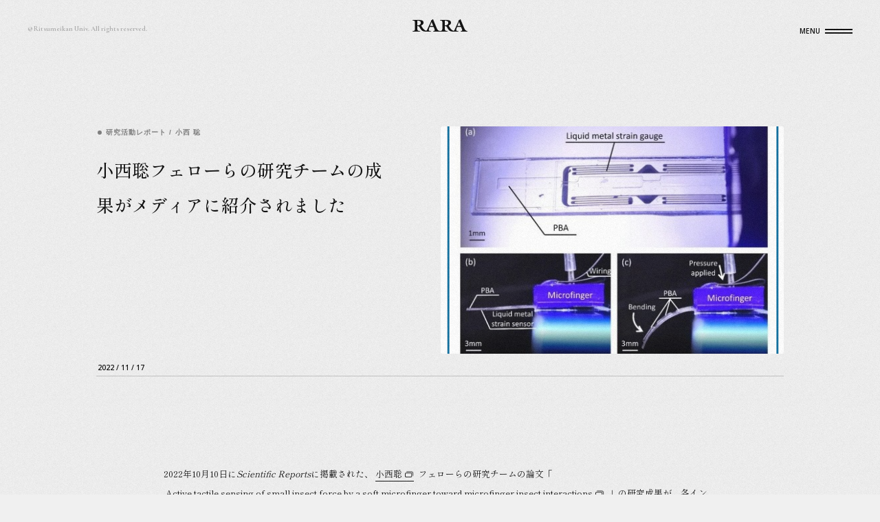

--- FILE ---
content_type: text/html; charset=UTF-8
request_url: https://rara.ritsumei.ac.jp/updates/1650/
body_size: 11296
content:
<!DOCTYPE html>
<html lang="ja">
  <head>
    <meta charset="utf-8">
    <meta name="description" content="2022年10月10日にScientific Reportsに掲載された、小西聡フェローらの研究チームの論文「Active tactile sensing of small insect force by a soft microfi...">
    <title>小西聡フェローらの研究チームの成果がメディアに紹介されました | RARA | 立命館大学</title>
    <meta name="viewport" content="initial-scale=1.0, width=device-width">
    <meta property="og:title" content="小西聡フェローらの研究チームの成果がメディアに紹介されました">
    <meta property="og:site_name" content="RARA | 立命館大学">
    <meta property="og:description" content="2022年10月10日にScientific Reportsに掲載された、小西聡フェローらの研究チームの論文「Active tactile sensing of small insect force by a soft microfi...">
    <meta property="og:type" content="article">
    <meta property="og:url" content="https://rara.ritsumei.ac.jp/updates/1650/">
    <link rel="canonical" href="https://rara.ritsumei.ac.jp/updates/1650/">
    <meta property="og:image" content="https://rara.ritsumei.ac.jp/cms/wp-content/uploads/2022/11/micro.png">
    <meta name="twitter:card" content="summary_large_image">
    <link rel="icon" href="/assets/img/common/favicon.svg">
    <link rel="apple-touch-icon-precomposed" sizes="180x180" href="/assets/img/common/touch-icon.png">
    <link rel="preconnect" href="https://fonts.googleapis.com">
    <link rel="preconnect" href="https://fonts.gstatic.com" crossorigin>
    <link href="https://fonts.googleapis.com/css2?family=Cormorant+Garamond:ital,wght@0,400;0,500;0,600;0,700;1,500;1,600&amp;family=Open+Sans:wght@600&amp;family=Shippori+Mincho+B1:wght@400;500;700&amp;display=swap" rel="stylesheet">
    <link rel="stylesheet" href="/assets/css/main.css?v=8">
    <link rel="stylesheet" href="/assets/css/updates/index.css?v=5" data-reload>
    <link rel="stylesheet" href="/assets/css/updates/details/index.css?v=5" data-reload>
    <script src="/assets/js/vendor.js?v=8" defer></script>
    <script src="/assets/js/lib.js?v=8" defer></script>
    <script src="/assets/js/main.js?v=8" defer></script>
    <!-- Google Tag Manager -->
    <script>
      (function(w, d, s, l, i) {
        w[l] = w[l] || [];
        w[l].push({
          'gtm.start': new Date().getTime(),
          event: 'gtm.js'
        });
        var f = d.getElementsByTagName(s)[0],
          j = d.createElement(s),
          dl = l != 'dataLayer' ? '&l=' + l : '';
        j.async = true;
        j.src =
          'https://www.googletagmanager.com/gtm.js?id=' + i + dl;
        f.parentNode.insertBefore(j, f);
      })(window, document, 'script', 'dataLayer', 'GTM-PK7N3NK');
    </script>
    <!-- End Google Tag Manager -->
  </head>
  <body id="pFellowsDetail">
    <!-- Google Tag Manager (noscript) -->
    <noscript>
      <iframe src="https://www.googletagmanager.com/ns.html?id=GTM-PK7N3NK" height="0" width="0" style="display:none;visibility:hidden"></iframe>
    </noscript>
    <!-- End Google Tag Manager (noscript) -->
    <div class="cBase" data-menu-hidden data-transition-hidden style="opacity: 0">
      <div class="scroll-container" data-scroll-container>
        <div data-router-wrapper>
          <div data-router-view="pFellowsDetail">
            <main class="cMain">
              <div class="cContainer -leftMiddle -rightMiddle -spLeftWide -spRightWide lUpdatesDetail">
                <div class="lUpdatesDetail-head">
                  <div class="lUpdatesDetail-feature">
                    <p class="lUpdatesDetail-category">
                      <!-- カテゴリー -->
                                                                  <span class='category'>研究活動レポート</span>                                            <!-- フェロー -->
                                            <span class='slash'>/</span>                      <span class='category'>小西 聡</span>                                          </p>
                    <h1 class="lUpdatesDetail-title">小西聡フェローらの研究チームの成果がメディアに紹介されました                    </h1>
                  </div>
                  <p class="lUpdatesDetail-date _sp">2022 / 11 / 17                  </p>
                  <div class="lUpdatesDetail-thumbnail">
                    <img class="lUpdatesDetail-thumbnailImage" src="https://rara.ritsumei.ac.jp/cms/wp-content/uploads/2022/11/micro.png" alt="">
                  </div>
                </div>
                <p class="lUpdatesDetail-date _pc">2022 / 11 / 17                </p>
                <div class="lUpdatesDetail-content">
                  <div class="lUpdatesDetail-content-inner"><p>2022年10月10日に<em>Scientific Reports</em>に掲載された、<a href="https://rara.ritsumei.ac.jp/fellows/satoshi-konishi/" target="_blank" rel="noopener">小西聡</a>フェローらの研究チームの論文「<a href="https://www.nature.com/articles/s41598-022-21188-2" target="_blank" rel="noopener">Active tactile sensing of small insect force by a soft microfinger toward microfinger-insect interactions</a>」の研究成果が、各インターネットメディアで紹介されています。</p>
<p>&nbsp;</p>
<p><a href="https://www.itmedia.co.jp/news/articles/2210/18/news049.html">ITＭedia ニュース</a><br />
ダンゴムシの足と遠隔で触れ合える装置　立命館大が開発</p>
<p>&nbsp;</p>
<p><a href="https://robotstart.info/2022/11/15/ritsumeikan-microfinger-insect-interactions.html">ロボスタ</a><br />
【世界初】立命館大がマイクロフィンガーを用いたダンゴムシの力計測に成功　柔らかい人工筋肉、力触覚、温度センサー等を搭載</p>
<p>&nbsp;</p>
<p class="x_MsoNormal"><a href="https://www.eurekalert.org/news-releases/970890"><span lang="EN-US">EurekAlert!</span></a></p>
<p class="x_MsoNormal"><span lang="EN-US">En route to human-environment interaction technology with soft microfingers</span></p>
<p>&nbsp;</p>
<p>研究チームは、独自の触覚センサーを搭載したマイクロフィンガー(指1本が幅3mm、長さ12mm)を操作してダンゴムシに触れ、反応したダンゴムシの脚力と胴体力(まるまるチカラ)を計測することに成功しました。</p>
<p>&nbsp;</p>
<p>論文名：Active tactile sensing of small insect force by a soft microfinger toward microfinger-insect interactions</p>
<p>掲載誌：Scientific Reports</p>
<p>外部リンク：<a href="https://doi.org/10.1038/s41598-022-21188-2" target="_blank" rel="noopener">https://doi.org/10.1038/s41598-022-21188-2</a></p>
                  </div>
                  <dl class="lUpdatesDetail-content-share">
                    <dt class="lUpdatesDetail-content-shareItem">SHARE ON</dt>
                    <dd class="lUpdatesDetail-content-shareDesc">
                      <a class="lUpdatesDetail-content-shareLink" href="http://www.facebook.com/share.php?u=https://rara.ritsumei.ac.jp/updates/1650/" target="_blank" rel="nooper">FACEBOOK</a>
                      <a class="lUpdatesDetail-content-shareLink" href="https://twitter.com/share?url=https://rara.ritsumei.ac.jp/updates/1650/" target="_blank" rel="nooper">TWITTER</a>
                    </dd>
                  </dl>
                </div>
              </div>              <div class="cContainer -leftSmall -rightSmall -spLeftSmall -spRightSmall lUpdatesDetail-related">
                <div class="lUpdatesDetail-related-inner">
                  <h3 class="lUpdatesDetail-related-title">RELATED NEWS</h3>
                  <ul class="lUpdatesDetail-related-list">                    
                    <li class="lUpdatesCard lUpdatesDetail-related-item">
                      <a class="lUpdatesCard-inner" href="https://rara.ritsumei.ac.jp/updates/12852/">
                        <div class="lUpdatesCard-thumbnail">
                          <img class="lUpdatesCard-image" src="https://rara.ritsumei.ac.jp/cms/wp-content/uploads/2024/07/Prof.Nakagawa2-1.jpeg" alt="" loading="lazy">
                        </div>
                        <p class="lUpdatesCard-category">
                          <!-- カテゴリー -->
                                                                              <span class='category'>研究活動レポート</span>                                                    <!-- フェロー -->
                                                    <span class='slash'>/</span>                          <span class='category'>中川 毅</span>                                                  </p>
                        <h4 class="lUpdatesCard-title">中川毅フェローがNHK総合「知的探求フロンティア　タモリ・山中伸弥の！？」に出演します</h4>
                        <div class="lUpdatesCard-bottom">
                          <p class="lUpdatesCard-date">2026 / 01 / 07</p>
                          <p class="lUpdatesCard-more">VIEW DETAIL</p>
                        </div>
                      </a>
                    </li>                    
                    <li class="lUpdatesCard lUpdatesDetail-related-item">
                      <a class="lUpdatesCard-inner" href="https://rara.ritsumei.ac.jp/updates/12846/">
                        <div class="lUpdatesCard-thumbnail">
                          <img class="lUpdatesCard-image" src="https://rara.ritsumei.ac.jp/cms/wp-content/uploads/2024/03/Nakagawa-Kitaba.jpg" alt="" loading="lazy">
                        </div>
                        <p class="lUpdatesCard-category">
                          <!-- カテゴリー -->
                                                                              <span class='category'>研究活動レポート</span>                                                    <!-- フェロー -->
                                                    <span class='slash'>/</span>                          <span class='category'>中川 毅</span>                                                    <span class='slash'>/</span>                          <span class='category'>北場 育子</span>                                                  </p>
                        <h4 class="lUpdatesCard-title">中川毅フェローと北場育子アソシエイトフェローの研究が講談社『Tropic Vol.1』で紹介されました</h4>
                        <div class="lUpdatesCard-bottom">
                          <p class="lUpdatesCard-date">2026 / 01 / 07</p>
                          <p class="lUpdatesCard-more">VIEW DETAIL</p>
                        </div>
                      </a>
                    </li>                    
                    <li class="lUpdatesCard lUpdatesDetail-related-item">
                      <a class="lUpdatesCard-inner" href="https://rara.ritsumei.ac.jp/updates/12820/">
                        <div class="lUpdatesCard-thumbnail">
                          <img class="lUpdatesCard-image" src="https://rara.ritsumei.ac.jp/cms/wp-content/uploads/2024/11/RARA_NL_thumbnail_image_1111.jpg" alt="" loading="lazy">
                        </div>
                        <p class="lUpdatesCard-category">
                          <!-- カテゴリー -->
                                                                              <span class='category'>Newsletter</span>                                                    <span class='slash'>/</span>                          <span class='category'>研究活動レポート</span>                                                    <!-- フェロー -->
                                                    <span class='slash'>/</span>                          <span class='category'>折笠 有基</span>                                                  </p>
                        <h4 class="lUpdatesCard-title">RARA Newsletter vol.21（転載）「動いている電池の中」を捉え、電池研究の常識を変える。オペランド測定と全固体電池の可能性──折笠有基RARAフェローの挑戦</h4>
                        <div class="lUpdatesCard-bottom">
                          <p class="lUpdatesCard-date">2026 / 01 / 06</p>
                          <p class="lUpdatesCard-more">VIEW DETAIL</p>
                        </div>
                      </a>
                    </li>                  </ul>
                </div>
              </div>              <section class="cBackToIndex">
                <div class="cBackToIndex-wrapper">
                  <a class="cBackToIndex-link" href="/updates/">
                    <div class="cBackToIndex-link-inner"><span class="cBackToIndex-link-icon">
                        <img src="/assets/img/common/b-back_icon.svg" width="17" height="15" alt="" loading="lazy" srcset="/assets/img/common/b-back_icon.svg 1x,/assets/img/common/b-back_icon.svg 2x">
                      </span>
                      <p>BACK TO INDEX</p>
                    </div>
                  </a>
                </div>
              </section>
              <div class="cLowerFooter" data-permanent>
                <div class="cContainer -leftSmall -rightSmall -spLeftSmall -spRightSmall cLowerFooter-wrapper">
                  <div class="cLowerFooter-wrapper-inner">
                    <a class="cLowerFooter-logo" href="/">
                      <img src="/assets/img/common/b-logo-rara.svg" width="133" height="139" alt="" loading="lazy" srcset="/assets/img/common/b-logo-rara.svg 1x,/assets/img/common/b-logo-rara.svg 2x">
                    </a>
                  </div>
                </div>
                <footer class="cFooter" data-footer>
                  <div class="cFooter-container">
                    <div class="cFooter-inner">
                      <a class="cFooter-logo" href="http://www.ritsumei.ac.jp/" target="_blank">
                        <svg class="cFooter-logo-item" role="img" fill="currentColor" width="599" height="150">
                          <use xlink:href="/assets/img/common/svg-symbols.svg#svg-b-logo_ritsumeikan"></use>
                        </svg>
                      </a>
                      <ul class="cFooter-list">
                        <li class="cFlatText cFooter-item" data-flat-text>
                          <a class="cLinkNoborder -isWhiteIcon cFooter-text" href="http://www.ritsumei.ac.jp/privacypolicy/" target="_blank">学校法人立命館 プライバシーポリシー
                          </a>
                        </li>
                        <li class="cFlatText cFooter-item" data-flat-text>
                          <a class="cLinkNoborder -isWhiteIcon cFooter-text" href="http://www.ritsumei.ac.jp/research/" target="_blank">立命館大学（研究<span class="_cb1">・</span>産学連携<span class="_cr1">）</span>
                          </a>
                        </li>
                        <li class="cFlatText cFooter-item" data-flat-text>
                          <a class="cLinkNoborder -isWhiteIcon cFooter-text" href="http://www.ritsumei.ac.jp/research/member/" target="_blank">立命館大学 研究部（学内者向け<span class="_cr1">）</span>
                          </a>
                        </li>
                        <li class="cFlatText cFooter-item" data-flat-text>
                          <a class="cLinkNoborder -isWhiteIcon cFooter-text" href="http://www.ritsumei.ac.jp/features/r2030/" target="_blank">学園ビジョンR2030
                          </a>
                        </li>
                      </ul>
                      <div class="cFooter-pagetop -inner">
                        <div class="cPageTop -inner" data-pagetop>
                          <a class="cPageTop-link" href="#top">
                            <div class="cPageTop-text">Page top</div>
                            <div class="cPageTop-line -bottom"></div><span class="cPageTop-arrow">
                              <svg role="img" fill="currentColor" width="18" height="10">
                                <use xlink:href="/assets/img/common/svg-symbols.svg#svg-b-footer_arrow"></use>
                              </svg>
                            </span>
                          </a>
                        </div>
                      </div>
                    </div>
                  </div>
                  <div class="cFooter-pagetop -outer">
                    <div class="cPageTop -outer" data-pagetop>
                      <a class="cPageTop-link" href="#top">
                        <div class="cPageTop-text">Page top</div>
                        <div class="cPageTop-line -bottom"></div><span class="cPageTop-arrow">
                          <svg role="img" fill="currentColor" width="18" height="10">
                            <use xlink:href="/assets/img/common/svg-symbols.svg#svg-b-footer_arrow"></use>
                          </svg>
                        </span>
                      </a>
                    </div>
                  </div>
                </footer>
              </div>
              <div data-scroll data-scroll-repeat data-scroll-call="scrollDown" style="position:absolute;top:0;height:2vh"></div>
            </main>
            <div data-fixed-local>
            </div>
          </div>
        </div>
      </div>
      <div data-fixed-local-container></div>
    </div>
    <div data-permanent>
      <header class="cContainer -leftSmall -rightSmall -spLeftSmall -spRightSmall cHeader" data-el data-header style="opacity: 0;">
        <div class="cHeader-inner">
          <a class="cHeader-logo" href="/">
            <p>
              <svg class="cHeader-logo-item" viewBox="0 0 165.25 37.02">
                <path data-svg-title-item d="M7.31,12.03C7.31,5.12,6.92,4.15,0,3.64v-1.43H17.22c6.81,0,16,0,16,8.14,0,4.04-3.32,7.01-7.2,8.4,4.1,7.47,8.55,14.81,17.68,16.8v1.47c-4.85,0-10.23,.19-14.54-2.57-2.82-1.84-5.41-6.03-7.07-8.9-2.6-4.61-2.21-4.3-7.47-5.02v5.12c0,6.96-.33,9.31,8.58,9.93v1.43H0v-1.43c6.59-1.02,7.31-.67,7.31-9.93V12.03h0Zm7.32,6.7c5.15-.36,10.3-2.41,10.3-7.93s-5.32-6.71-10.3-6.71v14.64Z"></path>
                <path data-svg-title-item d="M51.44,23.29l-1,2.61c-3.32,8.85-1.05,9.01,4.98,9.67v1.43h-15.16l-.11-1.99c1.68-.52,2.63-1.09,3.59-3.12L55.97,5.48l-.55-1.53c2.16-.72,3.93-2.2,5.26-3.94h1.05l10.35,24.93c3.6,8.4,5.31,9.4,11.74,10.76v1.32h-21.64v-1.43c5.37-.87,5.7-1.84,2.66-9.06l-1.33-3.22h-12.06v-.02h-.01Zm10.85-3.07l-5.04-11.88-4.76,11.88h9.8Z"></path>
                <path data-svg-title-item d="M89.8,12.03c0-6.91-.39-7.88-7.31-8.39v-1.43h17.22c6.81,0,16,0,16,8.14,0,4.04-3.32,7.01-7.2,8.4,4.1,7.47,8.55,14.95,17.68,16.95l-.22,1.32c-4.94,0-10,.19-14.32-2.57-2.82-1.84-5.41-6.03-7.07-8.9-2.6-4.61-2.21-4.3-7.47-5.02v5.12c0,6.96-.33,9.31,8.58,9.93v1.43h-25.45v-1.43c6.78-.5,9.56-.67,9.56-9.93V12.03h0Zm7.31,6.7c5.15-.36,10.3-2.41,10.3-7.93s-5.32-6.71-10.3-6.71v14.64Z"></path>
                <path data-svg-title-item d="M133.94,23.29l-1,2.61c-3.32,8.85-1.05,9.01,4.98,9.67v1.43h-15.79v-1.84c2.01-.58,3.06-1.04,4.11-3.28l12.23-26.41-.55-1.53c2.16-.72,3.93-2.2,5.26-3.94h1.05l10.35,24.93c3.6,8.4,5.9,9.39,10.67,10.76v1.32h-20.58v-1.43c5.37-.87,5.7-1.84,2.66-9.06l-1.33-3.22h-12.06Zm10.84-3.08l-5.04-11.88-4.76,11.88h9.8Z"></path>
              </svg>
            </p>
          </a>
          <div class="cHeader-menu">
            <div class="cMenu" data-el>
              <div class="cMenu-bg" data-ref>
                <div class="cMenu-bg-overlay" data-menu-bg-overlay></div>
              </div>
              <div class="cMenu-btn">
                <div class="cMenu-btn-container">
                  <a class="cMenu-btn-inner" data-ref data-menu-btn>
                    <div class="cMenu-btn-circle-wrap _sp"><span class="cMenu-btn-circle" data-menu-btn-circle></span></div>
                    <p class="cMenu-btn-text"></p><span class="cMenu-btn-icon" data-menu-icon></span>
                  </a>
                </div>
              </div>
              <div class="cModal cMenucontent" data-modal="menu" data-menu-content data-el>
                <div class="cModal-content cMenuContent-content" data-modal-content data-ref>
                  <div class="cMenuContent-inner">
                    <p class="cMenuContent-text" data-menu-text>MENU</p>
                    <ul class="cMenuContent-list">
                      <li class="cMenuContent-list-item">
                        <a class="cMenuContent-list-link -home" href="/" data-menu-item data-disable-hash>
                          <svg class="cMenuContent-list-svg" viewBox="0 0 303.4 70.4">
                            <g data-svg-title-item>
                              <path class="st0" d="M21.2,52.8c0,11,0.2,13,13.3,14.9v1.5H0v-1.5c12-1.6,12.1-4.6,12.4-14.9V17.6C12.1,7.3,12,4.3,0,2.7V1.2h34.5v1.5                    C21.4,4.6,21.2,6.6,21.2,17.6v14.5h40.2V17.6c0-11-0.2-13-13.3-14.9V1.2h34.5v1.5c-12,1.6-12.1,4.6-12.4,14.9v35.2                    c0.3,10.3,0.4,13.3,12.4,14.9v1.5H48.1v-1.5c13.1-1.9,13.3-3.9,13.3-14.9V36.3H21.2V52.8z"></path>
                            </g>
                            <g data-svg-title-item>
                              <path class="st0" d="M155.9,35.2c0,21.5-15.6,35.2-36.6,35.2c-21.1,0-36.6-13.7-36.6-35.3C82.7,13.8,98.3,0,119.2,0                    C144.8,0,155.9,17.4,155.9,35.2z M94.3,32.7c0,15.5,8.2,35.3,26.2,35.3c16.5,0,23.8-16.8,23.8-31.1C144,19.2,133.7,2.4,118.4,2.4                    C101.2,2.4,94.3,19.2,94.3,32.7z"></path>
                            </g>
                            <g data-svg-title-item>
                              <path class="st0" d="M201.8,54.6l18.1-39.8c2.5-5.5,3.9-10.5,1.7-12l0.2-1.6h22v1.5c-6.4,1.3-10.3,3.7-9.9,10.7l2.2,36.4                    c1.1,13.9,1.1,16.1,11.8,17.9v1.5H215v-1.5c7.7-1.2,12.6-2.1,12.1-10.9l-2.7-43.7h-0.2l-25.5,56.1h-1.1l-23.7-53.8h-0.2                    c-1.6,15.3-2.4,26.4-3.1,41.9c-0.2,3.9-0.1,8.4,12,10.4v1.5h-27.9v-1.5c8.9-1.5,9.8-5.8,11.2-13.9l3.7-28.1l1.3-13.6                    c0.6-6.6-5.1-8.9-11-9.4V1.2h21.6l0.1,1.1c-2.2,2.3,0.5,8.3,1.2,9.9L201.8,54.6z"></path>
                            </g>
                            <g data-svg-title-item>
                              <path class="st0" d="M244.4,67.7c12-1.6,12.1-4.6,12.4-14.9V17.6c-0.3-10.3-0.4-13.3-12.4-14.9V1.2h53.7l-1.2,15.4h-1.5                    c-0.7-12.9-10-13-20.1-13h-9.7v28.5H276c7.5,0,13.2-0.6,14.3-9.2h1.5v22.3h-1.5c-1.3-8.8-6.8-8.9-14.3-8.9h-10.4v16.4                    c0,5.9-1.4,14.1,15,14.1c12.6,0,18.8-4.8,21.3-17.4h1.5c-0.1,7.6-1.4,13.8-3.4,19.8h-55.6V67.7z"></path>
                            </g>
                          </svg>
                        </a>
                      </li>
                      <li class="cMenuContent-list-item -anchor">
                        <a class="cMenuContent-list-link -vision" href="/#vision" data-menu-item data-disable-hash>
                          <svg class="cMenuContent-list-svg" viewBox="0 0 767.78 151.37">
                            <g data-svg-title-item>
                              <path class="st0" d="M159.69,3.23v3.15c-19.74,1.68-25.83,18.27-38.85,48.72l-40.11,95.76h-2.94L30.32,37.25                    C24.02,21.92,19.19,8.48,0.5,6.38V3.23h66.57v3.15C37.46,9.32,47.12,26.12,52.58,39.35l33.6,81.06l24.78-59.43                    c18.06-43.05,21.42-49.98-10.5-54.6V3.23H159.69z"></path>
                            </g>
                            <g data-svg-title-item>
                              <path class="st0" d="M217.01,111.59c0.63,21.63,0.84,27.93,26.04,31.29v3.15h-70.56v-3.15c25.2-3.36,25.41-9.66,26.04-31.29V37.67                    c-0.63-21.63-0.84-27.93-26.04-31.29V3.23h70.56v3.15c-25.2,3.36-25.41,9.66-26.04,31.29V111.59z"></path>
                            </g>
                            <g data-svg-title-item>
                              <path class="st0" d="M344.48,40.19h-3.36C337.76,23.18,332.3,6.8,311.51,6.8c-13.44,0-24.57,9.24-24.57,23.1                    c0,36.33,66.15,35.07,66.15,77.49c0,27.09-26.88,41.16-51.03,41.16c-12.81,0-26.25-3.78-36.96-10.71l-6.09-35.7h3.78                    c5.25,20.16,19.32,40.11,42.42,40.11c15.54,0,27.72-9.24,27.72-25.62c0-37.38-64.26-34.02-64.26-76.02                    c0-24.57,24.36-40.11,46.83-40.11c10.71,0,21.42,3.15,30.66,8.19L344.48,40.19z"></path>
                            </g>
                            <g data-svg-title-item>
                              <path class="st0" d="M414.41,111.59c0.63,21.63,0.84,27.93,26.04,31.29v3.15h-70.56v-3.15c25.2-3.36,25.41-9.66,26.04-31.29V37.67                    c-0.63-21.63-0.84-27.93-26.04-31.29V3.23h70.56v3.15c-25.2,3.36-25.41,9.66-26.04,31.29V111.59z"></path>
                            </g>
                            <g data-svg-title-item>
                              <path class="st0" d="M522.83,0.71c-43.89,0-76.65,28.98-76.65,73.71c0,45.36,32.55,74.13,76.86,74.13                    c44.1,0,76.86-28.77,76.86-73.92C599.91,37.25,576.6,0.71,522.83,0.71z M525.56,143.51c-37.8,0-55.02-41.58-55.02-74.13                    c0-28.35,14.49-63.63,50.61-63.63c32.13,0,53.76,35.28,54.39,72.45C575.54,108.23,560.21,143.51,525.56,143.51z"></path>
                            </g>
                            <g data-svg-title-item>
                              <path class="st0" d="M740.39,113.06l-1.05-76.65c-0.21-19.95-5.67-25.83-29.4-30.03V3.23h57.33v3.15                    c-14.49,1.89-17.22,9.87-18.9,23.52c-2.94,23.1-1.89,73.71-0.84,119.49l-2.73,0.63c-33.6-39.69-70.98-76.44-106.47-114.66V74                    c0,52.08-1.26,62.79,29.19,68.88v3.15h-62.79v-3.15c28.35-2.94,27.3-22.26,27.3-69.93v-31.5c0-21-3.36-29.19-30.03-35.07V3.23h34.65                    L740.39,113.06z"></path>
                            </g>
                          </svg>
                          <svg class="cMenuContent-list-linkArrow" role="img" fill="currentColor" width="13" height="8" data-svg-title-item>
                            <use xlink:href="/assets/img/common/svg-symbols.svg#svg-c-menu-arrow"></use>
                          </svg>
                        </a>
                      </li>
                      <li class="cMenuContent-list-item -anchor">
                        <a class="cMenuContent-list-link -guideline" href="/#guideline" data-menu-item data-disable-hash>
                          <svg class="cMenuContent-list-svg" viewBox="0 0 1148.2 149.5">
                            <g data-svg-title-item>
                              <path class="st0" d="M143.5,129.3v3.1c-22.5,9.5-39.7,15.5-63.4,15.5c-43.3,0-80-26.3-80-72.2c0-46.6,40.7-75.6,84.6-75.6                    c16.6,0,33.4,2.9,49.1,8.2L133,44.8h-2.7c-5.2-24.4-22.1-39.7-47.5-39.7c-36.3,0-58.4,27.7-58.4,62.8c0,41.6,29.6,72.9,71.4,72.9                    c19.1,0,18.9-5,18.9-18.7v-12.6c0-23.3-6.1-25.8-28.4-28.6v-3.1h62.2v3.1c-14.7,2.9-15.3,8.8-15.3,21.8v26.5h10.3V129.3z"></path>
                            </g>
                            <g data-svg-title-item>
                              <path class="st0" d="M303.5,2.7v3.2c-19.1,2.1-20.4,13.9-21.2,41.6l-1.3,46c-0.6,27.1-12.2,54.6-58.8,54.6                    c-65.1,0-58.4-47-58.4-63.8v-47c-0.6-21.6-0.8-27.9-26-31.3V2.8h72.5V6c-27.5,4-27.9,8.2-27.9,31.3v43.1c0,4-6.7,58.2,50.8,58.2                    c45.4,0,41-43.3,41-68.9V47.4c0-26.7-2.1-38.9-31.5-41.6V2.6h60.8V2.7z"></path>
                            </g>
                            <g data-svg-title-item>
                              <path class="st0" d="M354.9,111c0.6,21.6,0.8,27.9,26,31.3v3.1h-70.5v-3.1c25.2-3.4,25.4-9.7,26-31.3V37.1                    c-0.6-21.6-0.8-27.9-26-31.3V2.6H381v3.2c-25.2,3.4-25.4,9.7-26,31.3V111H354.9z"></path>
                            </g>
                            <g data-svg-title-item>
                              <path class="st0" d="M437.9,2.2l-50.8,1.7v2.9c23.9,3.4,24.2,9.7,24.8,31.3V111c-0.6,21.6-0.8,27.9-26,31.3v3.1l62.6,0.4                    c72.2,0.6,91.6-41.4,91.6-71.4C540,52.6,530.3-0.7,437.9,2.2z M458.9,140.6c-26,0-28.6-13.4-28.6-27.5V6.4                    c45.6-0.2,85.3,20.8,85.3,71.2C515.6,125.5,483,140.6,458.9,140.6z"></path>
                            </g>
                            <g data-svg-title-item>
                              <path class="st0" d="M524.4,142.3c25.2-3.4,25.4-9.7,26-31.3V37.1c-0.6-21.6-0.8-27.9-26-31.3V2.6h112.8l-2.5,32.3h-3.2                    c-1.5-27.1-21-27.3-42.2-27.3h-20.4v59.9h21.8c15.8,0,27.7-1.3,30-19.3h3.1V95h-3.1c-2.7-18.5-14.3-18.7-30-18.7h-21.8v34.4                    c0,12.4-2.9,29.6,31.5,29.6c26.5,0,39.5-10.1,44.7-36.5h3.2c-0.2,16-2.9,29-7.1,41.6H524.4V142.3z"></path>
                            </g>
                            <g data-svg-title-item>
                              <path class="st0" d="M650.4,142.3c25.2-3.4,25.4-9.7,26-31.3V37.1c-0.6-21.6-0.8-27.9-26-31.3V2.6H721v3.2c-25.2,3.4-26,9.7-26,31.3                    V106c0,10.5,0,21.6,3.1,31.7l25.6,1.9c31.9,2.3,37.2-7.6,53.3-34.4l2.7,1.3l-12,39.1H650.4V142.3z"></path>
                            </g>
                            <g data-svg-title-item>
                              <path class="st0" d="M821.1,111c0.6,21.6,0.8,27.9,26,31.3v3.1h-70.6v-3.1c25.2-3.4,25.4-9.7,26-31.3V37.1                    c-0.6-21.6-0.8-27.9-26-31.3V2.6h70.6v3.2c-25.2,3.4-25.4,9.7-26,31.3V111z"></path>
                            </g>
                            <g data-svg-title-item>
                              <path class="st0" d="M991.4,112.5l-1.1-76.7c-0.2-20-5.7-25.8-29.4-30V2.6h57.3v3.2c-14.5,1.9-17.2,9.9-18.9,23.5                    c-2.9,23.1-1.9,73.7-0.8,119.5l-2.7,0.6c-33.6-39.7-71-76.4-106.5-114.7v38.7c0,52.1-1.3,62.8,29.2,68.9v3.1h-62.8v-3.1                    c28.4-2.9,27.3-22.3,27.3-69.9V40.9c0-21-3.4-29.2-30-35.1V2.6h34.7L991.4,112.5z"></path>
                            </g>
                            <g data-svg-title-item>
                              <path class="st0" d="M1024.2,142.3c25.2-3.4,25.4-9.7,26-31.3V37.1c-0.6-21.6-0.8-27.9-26-31.3V2.6H1137l-2.5,32.3h-3.2                    c-1.5-27.1-21-27.3-42.2-27.3h-20.4v59.9h21.8c15.8,0,27.7-1.3,30-19.3h3.2V95h-3.2c-2.7-18.5-14.3-18.7-30-18.7h-21.8v34.4                    c0,12.4-2.9,29.6,31.5,29.6c26.5,0,39.5-10.1,44.7-36.5h3.2c-0.2,16-2.9,29-7.1,41.6h-116.8V142.3z"></path>
                            </g>
                          </svg>
                          <svg class="cMenuContent-list-linkArrow" role="img" fill="currentColor" width="13" height="8" data-svg-title-item>
                            <use xlink:href="/assets/img/common/svg-symbols.svg#svg-c-menu-arrow"></use>
                          </svg>
                        </a>
                      </li>
                      <li class="cMenuContent-list-item -anchor">
                        <a class="cMenuContent-list-link -contact" href="/#contact" data-menu-item data-disable-hash>
                          <svg class="cMenuContent-list-svg" viewBox="0 0 230.9 37.1">
                            <g data-svg-title-item>
                              <path class="st0" d="M31.4,12.4h-0.8c-1-5.6-4.3-9.7-10.3-9.7C11.1,2.7,6,10.2,6,18.8c0,9.9,7.6,16.7,14.8,16.7                    c6.6,0,9.2-4.8,11.4-10.2l0.7,0.3c-0.6,3.1-1.6,6.1-2.8,9c-3.2,1.5-6.7,2.1-10.2,2.1c-10.5,0-19.8-6-19.8-17.3                    c0-8.9,7-17.9,20.2-17.9c3.8,0,7.7,0.8,11,2.7L31.4,12.4L31.4,12.4z"></path>
                            </g>
                            <g data-svg-title-item>
                              <path class="st0" d="M52.6,1.5c-10.5,0-18.3,6.9-18.3,17.6c0,10.8,7.8,17.7,18.3,17.7S70.9,30,70.9,19.2                    C70.9,10.2,65.4,1.5,52.6,1.5z M53.2,35.5c-9,0-13.1-9.9-13.1-17.7c0-6.8,3.5-15.2,12.1-15.2c7.7,0,12.8,8.4,13,17.3                    C65.1,27.1,61.5,35.5,53.2,35.5z"></path>
                            </g>
                            <g data-svg-title-item>
                              <path class="st0" d="M100.4,28.2l-0.2-18.3c0-4.8-1.4-6.2-7-7.2V1.9h13.7v0.8c-3.5,0.5-4.1,2.3-4.5,5.6c-0.7,5.5-0.5,17.6-0.2,28.5                    l-0.6,0.2c-8-9.5-16.9-18.2-25.4-27.3v9.2c0,12.4-0.3,15,7,16.4v0.8h-15v-0.8c6.8-0.7,6.5-5.3,6.5-16.7v-7.5c0-5-0.8-7-7.2-8.4V1.9                    h8.3L100.4,28.2z"></path>
                            </g>
                            <g data-svg-title-item>
                              <path class="st0" d="M138.7,0.5h0.4l0.7,9.4l-0.7,0.2c-1.8-6.2-4.5-6.5-10.2-6.5h-3v23.1c0,6.2,0.3,7.9,7,8.7v0.8h-18.4v-0.8                    c6.7-0.8,7-2.5,7-8.7V3.6h-3c-5.8,0-8.5,0.2-10.3,6.5l-0.7-0.2l0.7-9.4h0.4l0.5,0.5c1.2,1.2,1.5,1.1,3.1,1.1h22.9                    c1.7,0,1.8,0,3.1-1.1L138.7,0.5z"></path>
                            </g>
                            <g data-svg-title-item>
                              <path class="st0" d="M164.7,29.5l-11-29.3c-1.1,1.2-2.3,2.2-3.7,2.7c0.5,1-0.1,2.2-0.6,3.5l-3,8.2l-5.7,14.8c-1.5,3.9-2,4.9-6.5,6.1                    v0.8h13.7v-0.8c-2.2-0.3-5.7-0.3-5.7-3.4c0-2.4,2.2-7.6,3-10.1h11.4c1.3,3.5,3.2,8.2,3.2,10.3c0,2.2-2.1,2.8-3.8,3.2v0.8h14.7v-0.8                    C166.9,34.6,166,33.1,164.7,29.5z M146.3,19.5l4.7-13l5.2,13H146.3z"></path>
                            </g>
                            <g data-svg-title-item>
                              <path class="st0" d="M196.4,12.4h-0.8c-1-5.6-4.2-9.7-10.3-9.7c-9.2,0-14.3,7.5-14.3,16.1c0,9.9,7.5,16.7,14.8,16.7                    c6.6,0,9.2-4.8,11.4-10.2l0.7,0.3c-0.6,3.1-1.5,6.1-2.8,9c-3.2,1.5-6.7,2.1-10.2,2.1c-10.5,0-19.8-6-19.8-17.3                    c0-8.9,6.9-17.9,20.2-17.9c3.8,0,7.7,0.8,11,2.7L196.4,12.4L196.4,12.4z"></path>
                            </g>
                            <g data-svg-title-item>
                              <path class="st0" d="M229.7,0.5h0.4l0.7,9.4l-0.7,0.2c-1.8-6.2-4.5-6.5-10.3-6.5h-3v23.1c0,6.2,0.3,7.9,7,8.7v0.8h-18.4v-0.8                    c6.7-0.8,7-2.5,7-8.7V3.6h-3c-5.8,0-8.5,0.2-10.2,6.5l-0.7-0.2l0.7-9.4h0.4l0.5,0.5c1.2,1.2,1.5,1.1,3.1,1.1h22.9                    c1.7,0,1.9,0,3.1-1.1L229.7,0.5z"></path>
                            </g>
                          </svg>
                          <svg class="cMenuContent-list-linkArrow" role="img" fill="currentColor" width="13" height="8" data-svg-title-item>
                            <use xlink:href="/assets/img/common/svg-symbols.svg#svg-c-menu-arrow"></use>
                          </svg>
                        </a>
                      </li>
                      <li class="cMenuContent-list-item">
                        <a class="cMenuContent-list-link -fellows" href="/fellows/" data-menu-item data-disable-hash>
                          <svg class="cMenuContent-list-svg" viewBox="0 0 936.1 150.5">
                            <g data-svg-title-item>
                              <path class="st0" d="M100.9,49v51.2h-3.1C96.1,79,85.2,79.4,67.6,79.4H44.7v31.7c0,22.5,1.1,26.9,30.2,31.3v3.2H0.1v-3.2                    c25.2-3.4,25.4-9.7,26-31.3V37.2c-0.6-21.6-0.8-27.9-26-31.3V2.7h111.1l-3.4,33.2h-3.2c-1.3-27.1-18.9-28.1-41-28.1H44.5v62.8h22.9                    C85,70.6,96,68.9,97.6,49L100.9,49L100.9,49z"></path>
                            </g>
                            <g data-svg-title-item>
                              <path class="st0" d="M121,142.4c25.2-3.4,25.4-9.7,26-31.3V37.2c-0.6-21.6-0.8-27.9-26-31.3V2.7h112.8L231.3,35h-3.1                    c-1.5-27.1-21-27.3-42.2-27.3h-20.4v59.9h21.8c15.8,0,27.7-1.3,30-19.3h3.1v46.8h-3.1c-2.7-18.5-14.3-18.7-30-18.7h-21.8v34.4                    c0,12.4-2.9,29.6,31.5,29.6c26.5,0,39.5-10.1,44.7-36.5h3.1c-0.2,16-2.9,29-7.1,41.6H121V142.4z"></path>
                            </g>
                            <g data-svg-title-item>
                              <path class="st0" d="M247,142.4c25.2-3.4,25.4-9.7,26-31.3V37.2c-0.6-21.6-0.8-27.9-26-31.3V2.7h70.6v3.2c-25.2,3.4-26,9.7-26,31.3                    v68.9c0,10.5,0,21.6,3.1,31.7l25.6,1.9c31.9,2.3,37.2-7.6,53.3-34.4l2.7,1.3l-12,39.1H247V142.4z"></path>
                            </g>
                            <g data-svg-title-item>
                              <path class="st0" d="M373,142.4c25.2-3.4,25.4-9.7,26-31.3V37.2c-0.6-21.6-0.8-27.9-26-31.3V2.7h70.6v3.2c-25.2,3.4-26,9.7-26,31.3                    v68.9c0,10.5,0,21.6,3.1,31.7l25.6,1.9c31.9,2.3,37.2-7.6,53.3-34.4l2.7,1.3l-12,39.1H373V142.4z"></path>
                            </g>
                            <g data-svg-title-item>
                              <path class="st0" d="M580.5,0.2c-43.9,0-76.7,29-76.7,73.7c0,45.4,32.6,74.1,76.9,74.1c44.1,0,76.9-28.8,76.9-73.9                    C657.6,36.8,634.3,0.2,580.5,0.2z M583.2,143c-37.8,0-55-41.6-55-74.1c0-28.4,14.5-63.6,50.6-63.6c32.1,0,53.8,35.3,54.4,72.5                    C633.2,107.8,617.9,143,583.2,143z"></path>
                            </g>
                            <g data-svg-title-item>
                              <path class="st0" d="M706.1,150.4H704L669.8,33c-5.2-15.3-5.9-22.3-23.3-27.1V2.7h59.4v3.2c-25.6,3.8-20.4,14.5-15.3,31.7l22.1,74.6                    l33-87.8C741.5,11.6,734.6,8.2,722,5.9V2.7h61.3v3.2c-22.9,3.2-20.2,13-16.4,25.2l26.7,83.2L810.2,67c3.6-10.5,13-36.8,13-46.8                    c0-10.3-9.5-11.8-21-14.3V2.7H857v3.2c-12.6,0.8-18.9,8-23.3,19.1L819,65.1l-30.9,85.3h-2.3L748.3,33.6L706.1,150.4z"></path>
                            </g>
                            <g data-svg-title-item>
                              <path class="st0" d="M927.4,39.7H924c-3.4-17-8.8-33.4-29.6-33.4c-13.4,0-24.6,9.2-24.6,23.1c0,36.3,66.2,35.1,66.2,77.5                    c0,27.1-26.9,41.2-51,41.2c-12.8,0-26.3-3.8-37-10.7l-6.1-35.7h3.8c5.2,20.2,19.3,40.1,42.4,40.1c15.5,0,27.7-9.2,27.7-25.6                    c0-37.4-64.3-34-64.3-76c0-24.6,24.4-40.1,46.8-40.1c10.7,0,21.4,3.1,30.7,8.2L927.4,39.7z"></path>
                            </g>
                          </svg>
                        </a>
                      </li>                      <li class="cMenuContent-list-item">
                        <a class="cMenuContent-list-link -updates" href="/updates/" data-menu-item data-disable-hash>
                          <svg class="cMenuContent-list-svg" viewBox="0 0 83.8 14">
                            <g data-svg-title-item>
                              <path class="st0" d="M15,0.8v0.3c-1.7,0.2-1.8,1.3-1.9,3.8L13,9c-0.1,2.5-1.1,4.9-5.3,4.9c-5.9,0-5.3-4.3-5.3-5.8V3.9C2.3,2,2.3,1.4,0,1.1V0.8h6.6v0.3C4.1,1.5,4.1,1.8,4.1,3.9v3.9c0,0.4-0.6,5.3,4.6,5.3c4.1,0,3.7-3.9,3.7-6.2v-2                    c0-2.4-0.2-3.5-2.8-3.8V0.8H15z"></path>
                            </g>
                            <g data-svg-title-item>
                              <path class="st0" d="M15.4,0.9l4.1-0.2c5.6-0.2,6,2.8,6,3.5c0,2.7-2.6,3.6-4.9,3.9l-0.1-0.3c1.7-0.3,3-1.2,3-3.1                    c0-2.5-2.1-3.6-4.3-3.6v9.4c0,2.1,0,2.5,2.5,2.8v0.3h-6.6v-0.3c2.3-0.3,2.3-0.9,2.4-2.8V4.7c0-2.6,0-3.4-2.2-3.5V0.9z"></path>
                            </g>
                            <g data-svg-title-item>
                              <path class="st0" d="M26,0.9l4.6-0.2c8.4-0.3,9.2,4.6,9.2,6.5c0,2.7-1.7,6.5-8.3,6.5l-5.7,0v-0.3c2.3-0.3,2.3-0.9,2.4-2.8V4                    c-0.1-2-0.1-2.5-2.2-2.8V0.9z M29.9,10.8c0,1.3,0.2,2.5,2.6,2.5c2.2,0,5.1-1.4,5.1-5.7c0-4.6-3.6-6.5-7.7-6.4V10.8z"></path>
                            </g>
                            <g data-svg-title-item>
                              <path class="st0" d="M43.2,8.3c-0.3,1-1.2,2.9-1.2,3.8c0,1.2,1.3,1.2,2.2,1.3v0.3H39v-0.3c1.7-0.5,1.9-0.8,2.5-2.3l2.1-5.6                    l1.1-3.1c0.2-0.5,0.4-0.9,0.2-1.3c0.5-0.2,1-0.6,1.4-1l4.2,11.1c0.5,1.4,0.8,1.9,2.4,2.2v0.3h-5.6v-0.3c0.7-0.2,1.5-0.4,1.5-1.2                    c0-0.8-0.7-2.6-1.2-3.9H43.2z M45.3,2.5l-1.8,4.9h3.8L45.3,2.5z"></path>
                            </g>
                            <g data-svg-title-item>
                              <path class="st0" d="M63,0.2h0.2l0.3,3.6l-0.3,0.1c-0.7-2.4-1.7-2.5-3.9-2.5h-1.1v8.8c0,2.4,0.1,3,2.7,3.3v0.3h-7v-0.3                    c2.5-0.3,2.7-0.9,2.7-3.3V1.4h-1.1c-2.2,0-3.2,0.1-3.9,2.5l-0.3-0.1l0.3-3.6h0.2l0.2,0.2c0.5,0.4,0.6,0.4,1.2,0.4h8.7                    c0.6,0,0.7,0,1.2-0.4L63,0.2z"></path>
                            </g>
                            <g data-svg-title-item>
                              <path class="st0" d="M63.6,13.5c2.3-0.3,2.3-0.9,2.4-2.8V3.9c-0.1-2-0.1-2.5-2.4-2.8V0.8h10.2l-0.2,2.9h-0.3                    c-0.1-2.5-1.9-2.5-3.8-2.5h-1.8v5.4h2c1.4,0,2.5-0.1,2.7-1.7h0.3v4.2h-0.3C72,7.5,71,7.5,69.6,7.5h-2v3.1c0,1.1-0.3,2.7,2.8,2.7                    c2.4,0,3.6-0.9,4-3.3h0.3c0,1.4-0.3,2.6-0.6,3.8H63.6V13.5z"></path>
                            </g>
                            <g data-svg-title-item>
                              <path class="st0" d="M82.9,4.2h-0.3c-0.3-1.5-0.8-3-2.7-3c-1.2,0-2.2,0.8-2.2,2.1c0,3.3,6,3.2,6,7c0,2.5-2.4,3.7-4.6,3.7                    c-1.2,0-2.4-0.3-3.3-1l-0.6-3.2h0.3c0.5,1.8,1.7,3.6,3.8,3.6c1.4,0,2.5-0.8,2.5-2.3c0-3.4-5.8-3.1-5.8-6.9c0-2.2,2.2-3.6,4.2-3.6                    c1,0,1.9,0.3,2.8,0.7L82.9,4.2z"></path>
                            </g>
                          </svg>
                        </a>
                      </li>
                      <li class="cMenuContent-list-item">
                        <a class="cMenuContent-list-link -perspective" href="/perspective/" data-menu-item data-disable-hash>
                          <svg class="cMenuContent-list-svg" viewBox="0 0 260 28">
                            <g data-svg-title-item>
                              <path class="st0" d="M.29,1.69l9.16-.34c12.32-.46,13.25,6.14,13.25,7.78,0,5.88-5.85,7.99-10.76,8.54l-.13-.63c3.82-.59,6.6-2.57,6.6-6.77,0-5.46-4.58-7.95-9.5-7.9v20.77c0,4.63.09,5.47,5.59,6.26v.63H0v-.63c5.04-.67,5.09-1.93,5.21-6.26v-13.04c0-5.72,0-7.52-4.91-7.78v-.63Z"></path>
                            </g>
                            <g data-svg-title-item>
                              <path class="st0" d="M22.79,29.4c5.04-.67,5.09-1.93,5.21-6.26v-14.8c-.12-4.33-.16-5.59-5.21-6.26v-.63h22.58l-.5,6.48h-.63c-.29-5.43-4.21-5.47-8.45-5.47h-4.08v11.98h4.37c3.16,0,5.56-.25,6.01-3.87h.63v9.38h-.63c-.55-3.7-2.86-3.74-6.01-3.74h-4.37v6.89c0,2.48-.59,5.93,6.31,5.93,5.3,0,7.9-2.02,8.96-7.32h.63c-.04,3.19-.59,5.8-1.44,8.32h-23.37v-.63Z"></path>
                            </g>
                            <g data-svg-title-item>
                              <path class="st0" d="M53.23,10.1c0-6.43-.21-7.4-4.91-7.82v-.59l10.25-.34c10.6-.34,11.44,4.83,11.44,6.85,0,3.53-2.18,5.55-5.21,6.9l.21.29c3.24,5.68,7.28,12.91,14.21,14.34l-.12.63c-4.46-.21-7.74-.09-10.18-2.61-2.78-2.9-4.97-6.6-5.85-8.41-1.68-3.49-3.19-2.48-6.14-2.99v6.77c0,4.63.09,5.47,5.84,6.26v.63h-14.75v-.63c5.04-.67,5.09-1.93,5.21-6.26v-13.04ZM56.93,15.65c4.03-.04,8.75-1.89,8.75-6.56,0-4.92-4.34-6.9-8.75-6.85v13.41Z"></path>
                            </g>
                            <g data-svg-title-item>
                              <path class="st0" d="M91.82,8.84h-.67c-.67-3.4-1.77-6.69-5.94-6.69-2.69,0-4.91,1.85-4.91,4.63,0,7.27,13.25,7.02,13.25,15.52,0,5.42-5.38,8.24-10.22,8.24-2.57,0-5.26-.75-7.4-2.14l-1.22-7.15h.75c1.06,4.04,3.87,8.03,8.5,8.03,3.11,0,5.55-1.85,5.55-5.13,0-7.48-12.87-6.81-12.87-15.22,0-4.92,4.88-8.03,9.38-8.03,2.15,0,4.28.63,6.14,1.64l-.34,6.31Z"></path>
                            </g>
                            <g data-svg-title-item>
                              <path class="st0" d="M94.64,1.69l9.16-.34c12.32-.46,13.25,6.14,13.25,7.78,0,5.88-5.85,7.99-10.76,8.54l-.13-.63c3.82-.59,6.6-2.57,6.6-6.77,0-5.46-4.58-7.95-9.5-7.9v20.77c0,4.63.09,5.47,5.59,6.26v.63h-14.5v-.63c5.04-.67,5.09-1.93,5.21-6.26v-13.04c0-5.72,0-7.52-4.91-7.78v-.63Z"></path>
                            </g>
                            <g data-svg-title-item>
                              <path class="st0" d="M117.13,29.4c5.04-.67,5.09-1.93,5.21-6.26v-14.8c-.12-4.33-.16-5.59-5.21-6.26v-.63h22.58l-.5,6.48h-.63c-.29-5.43-4.21-5.47-8.45-5.47h-4.08v11.98h4.37c3.16,0,5.56-.25,6.01-3.87h.63v9.38h-.63c-.55-3.7-2.86-3.74-6.01-3.74h-4.37v6.89c0,2.48-.59,5.93,6.31,5.93,5.3,0,7.9-2.02,8.96-7.32h.63c-.04,3.19-.59,5.8-1.44,8.32h-23.37v-.63Z"></path>
                            </g>
                            <g data-svg-title-item>
                              <path class="st0" d="M169.51,10.1h-.63c-.8-4.75-3.57-8.16-8.62-8.16-7.69,0-12.03,6.31-12.03,13.54,0,8.29,6.35,14.04,12.44,14.04,5.51,0,7.7-4.04,9.59-8.58l.59.25c-.5,2.57-1.3,5.09-2.31,7.53-2.69,1.3-5.59,1.8-8.58,1.8-8.79,0-16.61-5.04-16.61-14.55,0-7.48,5.85-15.05,16.95-15.05,3.19,0,6.43.63,9.21,2.27v6.9Z"></path>
                            </g>
                            <g data-svg-title-item>
                              <path class="st0" d="M196.68.13h.34l.59,7.86-.59.13c-1.47-5.22-3.79-5.43-8.62-5.43h-2.53v19.43c0,5.21.25,6.6,5.88,7.27v.63h-15.47v-.63c5.63-.67,5.88-2.06,5.88-7.27V2.7h-2.52c-4.84,0-7.15.21-8.62,5.43l-.59-.13.59-7.86h.34l.42.38c1.06.97,1.22.93,2.6.93h19.26c1.38,0,1.56.04,2.6-.93l.42-.38Z"></path>
                            </g>
                            <g data-svg-title-item>
                              <path class="st0" d="M206.09,23.13c.12,4.33.16,5.59,5.21,6.26v.63h-14.12v-.63c5.04-.67,5.08-1.93,5.21-6.26v-14.8c-.13-4.33-.16-5.59-5.21-6.26v-.63h14.12v.63c-5.04.67-5.09,1.93-5.21,6.26v14.8Z"></path>
                            </g>
                            <g data-svg-title-item>
                              <path class="st0" d="M240.9,1.44v.63c-3.95.34-5.17,3.66-7.78,9.76l-8.03,19.18h-.59l-9.5-22.75c-1.26-3.07-2.23-5.76-5.97-6.18v-.63h13.33v.63c-5.93.59-3.99,3.95-2.9,6.6l6.72,16.23,4.97-11.9c3.62-8.62,4.28-10.01-2.1-10.93v-.63h11.85Z"></path>
                            </g>
                            <g data-svg-title-item>
                              <path class="st0" d="M238.42,29.4c5.04-.67,5.09-1.93,5.21-6.26v-14.8c-.12-4.33-.16-5.59-5.21-6.26v-.63h22.58l-.5,6.48h-.63c-.29-5.43-4.21-5.47-8.45-5.47h-4.08v11.98h4.37c3.16,0,5.56-.25,6.01-3.87h.63v9.38h-.63c-.55-3.7-2.86-3.74-6.01-3.74h-4.37v6.89c0,2.48-.59,5.93,6.31,5.93,5.3,0,7.9-2.02,8.96-7.32h.63c-.04,3.19-.59,5.8-1.44,8.32h-23.37v-.63Z"></path>
                            </g>
                          </svg>
                        </a>
                      </li>
                      <li class="cMenuContent-global-item" data-menu-item-global>
                        <a class="-current" href="/">JP</a><span class="line"></span>
                        <a href="/en">EN</a>
                      </li>                    </ul>
                  </div>
                </div>
                <div class="cModal-backdrop cMenuContent-backdrop" data-modal-backdrop></div>
              </div>
            </div>
          </div>
          <div class="cHeader-content" data-header-content>
            <div class="cHeader-content-inner">
              <div class="cHeader-copyright">© Ritsumeikan Univ. All rights reserved.</div>
            </div>
          </div>
        </div>
      </header>
      <div class="cNoiseBg"></div>
      <div class="cLoading" data-loading>
        <div class="cLoading-bg" data-loading-bg></div>
        <div class="cLoading-item -finish" data-loading-finish></div>
        <div class="cLoading-item -progress" data-loading-progress></div>
      </div>
    </div>
  </body>
</html>

--- FILE ---
content_type: text/css
request_url: https://rara.ritsumei.ac.jp/assets/css/main.css?v=8
body_size: 7610
content:
@charset "UTF-8";@keyframes textLink-border{0%{-webkit-clip-path:polygon(0 0,100% 0,100% 100%,0 100%);clip-path:polygon(0 0,100% 0,100% 100%,0 100%)}49%{-webkit-clip-path:polygon(100% 0,100% 0,100% 100%,100% 100%);clip-path:polygon(100% 0,100% 0,100% 100%,100% 100%)}50%{-webkit-clip-path:polygon(0 0,0 0,0 100%,0 100%);clip-path:polygon(0 0,0 0,0 100%,0 100%)}to{-webkit-clip-path:polygon(0 0,100% 0,100% 100%,0 100%);clip-path:polygon(0 0,100% 0,100% 100%,0 100%)}}*,:after,:before{box-sizing:border-box}blockquote,body,button,dd,dl,fieldset,h1,h2,h3,h4,h5,h6,hr,iframe,input,legend,ol,option,p,pre,select,td,textarea,th,ul{margin:0;padding:0;border:none}h1,h2,h3,h4,h5,h6,small,strong,sub,sup,th{font-size:inherit;font-weight:inherit}address,cite,dfn,em,var{font-style:normal}caption,th{text-align:left}a,abbr[title],ins{text-decoration:none}html{-moz-osx-font-smoothing:grayscale;-webkit-font-smoothing:antialiased;-webkit-tap-highlight-color:rgba(0,0,0,0)}body,html{-webkit-text-size-adjust:100%;text-size-adjust:100%}body{line-height:1}main{display:block}ol,ul{list-style-type:none}table{border-collapse:collapse;border-spacing:0}a{color:inherit}q:after,q:before{content:none}sub,sup{vertical-align:baseline}mark{background:none;color:inherit}svg{overflow:visible}button,input,select,textarea{background:none;color:inherit;font-family:inherit;font-size:inherit}select{border-radius:0;-webkit-appearance:none;appearance:none}select::-ms-expand{display:none}template{display:none}a,button,input[type=checkbox],input[type=radio],label,select{cursor:pointer}button{outline:none}[data-whatinput=keyboard] button:focus{outline:auto}@keyframes noiseAnimation{0%{transform:translate(0)}10%{transform:translate(-5%,-5%)}20%{transform:translate(-10%,5%)}30%{transform:translate(5%,-10%)}40%{transform:translate(-5%,15%)}50%{transform:translate(-10%,5%)}60%{transform:translate(15%)}70%{transform:translateY(10%)}80%{transform:translate(-15%)}90%{transform:translate(10%,5%)}to{transform:translate(5%)}}@keyframes noiseAnimation2{0%{transform:translate(0)}10%{transform:translate(-2.5%,-2.5%)}20%{transform:translate(-5%,2.5%)}30%{transform:translate(2.5%,-5%)}40%{transform:translate(-2.5%,7.5%)}50%{transform:translate(-5%,2.5%)}60%{transform:translate(7.5%)}70%{transform:translateY(5%)}80%{transform:translate(-7.5%)}90%{transform:translate(5%,2.5%)}to{transform:translate(2.5%)}}html{overflow-y:scroll}html.bMobile{overflow-y:visible}html.sWait{cursor:wait}body{color:#000;background-color:#f0f0f0;font-family:Shippori Mincho B1,YuMincho,游明朝,Times New Roman,Hiragino Mincho ProN,HGS明朝B,ＭＳ Ｐ明朝,serif;font-feature-settings:"palt"}._nowrap{display:inline-block}._cl1{margin-left:-.1em}._cb1,._cr1{margin-right:-.1em}._cb1{margin-left:-.1em}._ls0{letter-spacing:0}._ls5{letter-spacing:-.05em}._ls10{letter-spacing:-.1em}

/*! locomotive-scroll v4.0.1 | MIT License | https://github.com/locomotivemtl/locomotive-scroll */html.has-scroll-smooth{overflow:hidden}html.has-scroll-dragging{-webkit-user-select:none;-ms-user-select:none;user-select:none}.has-scroll-smooth body{overflow:hidden}.has-scroll-smooth [data-scroll-container]{min-height:100vh}[data-scroll-direction=horizontal] [data-scroll-container]{height:100vh;display:inline-block;white-space:nowrap}[data-scroll-direction=horizontal] [data-scroll-section]{display:inline-block;vertical-align:top;white-space:nowrap;height:100%}.c-scrollbar{z-index:1200;position:absolute;right:0;top:0;width:11px;height:100%;transform-origin:center right;transition:transform .3s,opacity .3s;opacity:0}.c-scrollbar:hover{transform:scaleX(1.45)}.c-scrollbar:hover,.has-scroll-dragging .c-scrollbar,.has-scroll-scrolling .c-scrollbar{opacity:1}[data-scroll-direction=horizontal] .c-scrollbar{width:100%;height:10px;top:auto;bottom:0;transform:scaleY(1)}[data-scroll-direction=horizontal] .c-scrollbar:hover{transform:scaleY(1.3)}.c-scrollbar_thumb{position:absolute;top:0;right:0;background-color:#000;opacity:.5;width:7px;border-radius:10px;margin:2px;cursor:grab}.has-scroll-dragging .c-scrollbar_thumb{cursor:grabbing}[data-scroll-direction=horizontal] .c-scrollbar_thumb{right:auto;bottom:0}.cSliderMouseStalker{position:absolute;top:0;left:0;transform:translate(-65%,-65%);z-index:800;pointer-events:none}.cSliderMouseStalker-inner{width:6.25rem;height:6.25rem;border-radius:6.25rem;display:flex;align-items:center;justify-content:center;position:relative}.cSliderMouseStalker-circle{border-width:1px;border-style:solid;border-radius:100%;position:absolute;left:0;top:0;bottom:0;right:0;margin:auto;transform:scale(0)}.cSliderMouseStalker-item{overflow:hidden;position:relative}.cSliderMouseStalker-text{font-family:Open Sans,Shippori Mincho B1,YuMincho,游明朝,Times New Roman,Hiragino Mincho ProN,HGS明朝B,ＭＳ Ｐ明朝,serif;font-weight:600;font-size:.6875rem;color:#fff;padding-left:.3125rem;padding-right:.3125rem}.cSliderMouseStalker-text.-prev{display:block;transform:translateX(110%)}.cSliderMouseStalker-text.-next{display:block;position:absolute;top:0;left:0;transform:translateX(-110%)}.cSliderMouseStalker-text.-drag{display:block;position:absolute;top:0;left:0;transform:translateY(110%)}.cBackground{z-index:100;position:fixed;top:0;left:0;width:100%;height:100vh;pointer-events:none}.cBackToIndex{width:93.75rem;margin:auto}.cBackToIndex-wrapper{text-align:center;position:relative;border-top:1px solid #bebebe}.cBackToIndex-link{display:inline-block;position:relative;font-family:Cormorant Garamond,Shippori Mincho B1,YuMincho,游明朝,Times New Roman,Hiragino Mincho ProN,HGS明朝B,ＭＳ Ｐ明朝,serif;font-weight:700;color:#ad181f;font-size:2rem}.cBackToIndex-link-inner{justify-content:center}.cBackToIndex-link-icon,.cBackToIndex-link-inner{display:flex;align-items:center}.cBackToIndex-link-icon>img,.cFellow{width:100%}.cFellow{height:100%;z-index:1;overflow:hidden}.cFellow-area{opacity:1;position:absolute;border-radius:50%;background-color:#464646;z-index:1;cursor:pointer}.cFellow-inner{pointer-events:none;display:-ms-grid;display:grid;place-content:center;position:absolute;z-index:2;color:#fff;text-align:center}.cFellow-label{font-family:Open Sans,Shippori Mincho B1,YuMincho,游明朝,Times New Roman,Hiragino Mincho ProN,HGS明朝B,ＭＳ Ｐ明朝,serif;font-weight:600}.cFellow-article{opacity:0;visibility:hidden;position:absolute;z-index:2;color:#fff}.cFellow-articleClose{z-index:1;display:block;width:-webkit-max-content;width:max-content;font-family:Open Sans,Shippori Mincho B1,YuMincho,游明朝,Times New Roman,Hiragino Mincho ProN,HGS明朝B,ＭＳ Ｐ明朝,serif;font-weight:600}.cFellow-articleLine{display:block}.cFellow-articleText{pointer-events:none}.cFellow-articleThumbnail{position:relative;overflow:hidden}.cFellow-image{width:100%;height:100%;font-family:"object-fit:cover";object-fit:cover;transition:scale 1s cubic-bezier(.16,1,.3,1)}.cFellow-articleThumbnail-obj{position:absolute;left:50%;transform:translateX(-50%);z-index:1}.cFellow-articleThumbnail-obj img{width:100%;height:100%;font-family:"object-fit:cover";object-fit:cover}.cFellow-articleDescription{overflow:hidden;display:-webkit-box;-webkit-box-orient:vertical}[data-whatintent=mouse] .cFellow-articleLink:hover .cFellow-articleDetail:after{transform:scale(1);margin-left:.375rem;margin-right:0}[data-whatintent=mouse] .cFellow-articleLink:hover .cFellow-image{scale:1.1}.cFellow-articleDetail{position:relative;display:block;margin-left:auto;text-align:right;font-family:Open Sans,Shippori Mincho B1,YuMincho,游明朝,Times New Roman,Hiragino Mincho ProN,HGS明朝B,ＭＳ Ｐ明朝,serif;font-weight:600}.cFlatText.-left{transform-origin:left}.cFlatText.-right{transform-origin:right}.cFooter{position:relative;z-index:1;padding-top:100px;margin-top:-100px}.cFooter-container{background-color:#000}.cFooter-logo-item{fill:#fff;width:100%;height:100%}.cFooter-text{color:#fff}.cFooter-pagetop{position:absolute}.cHeader{z-index:900;position:fixed;top:0;left:0;width:100%;pointer-events:none;transition:opacity .1s ease}.cHeader.-isHidden{opacity:0}.cHeader-logo{pointer-events:auto;display:inline-block;position:absolute;top:0;left:0;transition:fill .5s ease}.cHeader-logo img{width:100%;height:auto;display:block}.-isWhite .cHeader-logo{fill:#fff}.cHeader-logo-item{will-change:inherit!important}.cHeader-content{overflow:hidden}.cHeader-content-inner{display:flex;justify-content:space-between;align-items:center}.cHeader-list{font-family:Open Sans,Shippori Mincho B1,YuMincho,游明朝,Times New Roman,Hiragino Mincho ProN,HGS明朝B,ＭＳ Ｐ明朝,serif;font-weight:600}.cHeader-list-link{display:inline-block;pointer-events:auto;transition:color .5s ease}.-isWhite .cHeader-list-link{color:#fff}.-isWhite .cHeader-list-link:after{background:#fff}[data-whatintent=mouse] .cHeader-list-link:hover:after{transform-origin:left top;transform:scale(1)}.cHeader-copyright{font-family:Cormorant Garamond,Shippori Mincho B1,YuMincho,游明朝,Times New Roman,Hiragino Mincho ProN,HGS明朝B,ＭＳ Ｐ明朝,serif;font-weight:700;opacity:.3;transition:color .5s ease}.-isWhite .cHeader-copyright{color:#fff}.cHeader.-hide{pointer-events:none}.cHeader-global-btn{display:flex;pointer-events:auto;font-family:Open Sans,Shippori Mincho B1,YuMincho,游明朝,Times New Roman,Hiragino Mincho ProN,HGS明朝B,ＭＳ Ｐ明朝,serif;font-weight:600}.cHeader-global-btn .line{width:1px;background:#000}.cHeader-global-btn a{opacity:.5}.cHeader-global-btn a.-current{opacity:1;text-decoration:underline;text-underline-offset:5px}.cLink{display:inline-block}.cLink[target=_blank]:after{content:"";background:url(/assets/img/common/b-link_icon.png);background-repeat:no-repeat;background-position:50%;background-size:contain}.cLinkNoborder{display:inline-block;position:relative}.cLinkNoborder:before{position:absolute;content:"";width:100%;height:1px;background-color:#000;bottom:0;left:0;transform-origin:right;transform:scaleX(0);transition:transform .5s cubic-bezier(.56,-.01,.04,1)}.cLinkNoborder.-isHover:before,[data-whatintent=mouse] .cLinkNoborder:hover:before{transform:scaleX(1);transform-origin:left}.cLinkNoborder[target=_blank]:after{content:"";background:url(/assets/img/common/b-link_icon.png);background-repeat:no-repeat;background-position:50%;background-size:contain}.cLinkNoborder[target=_blank].-isWhiteIcon:before{background-color:#fff}.cLinkNoborder[target=_blank].-isWhiteIcon:after{content:"";background:url(/assets/img/common/b-link_icon_white.svg);background-repeat:no-repeat;background-position:50%;background-size:contain}.cLoading{position:fixed;display:flex;justify-content:center;align-items:center;z-index:2100}.cLoading,.cLoading-bg{width:100%;height:100%;top:0;left:0}.cLoading-bg,.cLoading-item{position:absolute}.cLoading-item{width:100%}.cLowerFooter{position:relative}.cLowerFooter-wrapper-inner{position:relative;height:38rem;border-top:1px solid #bebebe}.cLowerFooter-wrapper-inner:after{content:"";position:absolute;width:100%;height:1px;background-color:#bebebe;top:4px;left:0}.cLowerFooter-wrapper.-border{border:none}.cLowerFooter-wrapper.-border:after{display:none}.cLowerFooter-logo{position:absolute;top:0;bottom:0;right:0;left:0;margin:auto}.cMail{z-index:2000;position:fixed;top:0;left:0;width:100%;height:100%;align-items:center;justify-content:center;opacity:0;display:none;overflow:hidden}.cMail-close{font-family:Open Sans,Shippori Mincho B1,YuMincho,游明朝,Times New Roman,Hiragino Mincho ProN,HGS明朝B,ＭＳ Ｐ明朝,serif;font-weight:600;position:absolute;right:0;color:#fff;font-size:20px;z-index:1}.-open .cMail-close{pointer-events:auto}.cMail-content{position:relative;z-index:1}.-open .cMail-content,.cMail-bg{pointer-events:auto}.cMail-bg{position:absolute;top:0;right:0;bottom:0;left:0;z-index:0;background-color:rgba(0,0,0,.5)}.cMail .global{display:none}.-en .cMail .global{display:block}.cMail #mc_embed_signup{width:100%;height:100%;display:flex;align-items:center;justify-content:center}.cMail #mc_embed_signup .foot{width:100%}.cMail #mc_embed_signup_scroll{padding-left:4%}.cMail #mc_embed_signup div#mce-responses{margin:0;padding:0}.cMail #mc_embed_signup div.response{width:100%;margin:0 0 1em;padding:0 .5em .5em 0}.cMail .brandingLogo img{width:100%}.cMarquee{font-family:Cormorant Garamond,Shippori Mincho B1,YuMincho,游明朝,Times New Roman,Hiragino Mincho ProN,HGS明朝B,ＭＳ Ｐ明朝,serif;font-weight:500;letter-spacing:.055em;overflow:hidden;line-height:1;white-space:nowrap;-webkit-mask-image:linear-gradient(90deg,transparent,#000,transparent);mask-image:linear-gradient(90deg,transparent,#000,transparent)}.cMarquee-line{display:flex;animation:marquee 12s linear infinite}.cMarquee.-pause .cMarquee-line{animation-play-state:paused}.cMenu{position:fixed;top:0;right:0}.cMenu-bg{border-radius:50%;position:fixed;pointer-events:none;transform:scale(0);transform-origin:right top}.cMenu-bg-overlay{background-color:#000;border-radius:50%}.cMenu-btn{margin-left:auto;display:block;overflow:hidden;height:100vh}.cMenu-btn-container{display:block;text-align:right}.cMenu-btn-inner{z-index:1500;position:relative;text-align:center;margin-left:auto;pointer-events:auto}.cMenu-btn-inner.-isWhite .cMenu-btn-circle{background:#fff}.cMenu-btn-inner.-isWhite .cMenu-btn-text{color:#fff}.cMenu-btn-inner.-isWhite .cMenu-btn-icon:after,.cMenu-btn-inner.-isWhite .cMenu-btn-icon:before{background-color:#fff}.cMenu-btn-inner.-isOpen .cMenu-btn-circle{width:2.1875rem;height:.125rem}.cMenu-btn-inner.-isOpen .cMenu-btn-text:after,.cMenu-btn-inner.-isOpen .cMenu-btn-text:before{transform:translateY(-100%)}.cMenu-btn-inner.-isOpen .cMenu-btn-icon:before{transform:translateY(2px) rotate(15deg)}.cMenu-btn-inner.-isOpen .cMenu-btn-icon:after{transform:translateY(2px) rotate(-15deg)}.cMenu-btn-inner.-isHidden{pointer-events:none}.cMenu-btn-inner.-isHidden .cMenu-btn-text:before{transform:translateY(100%)}.cMenu-btn-inner.-isHidden .cMenu-btn-icon{opacity:0}.cMenu-btn-circle{display:inline-block;width:.625rem;height:.625rem;border-radius:.625rem;transition:opacity 1s cubic-bezier(.16,1,.3,1),width 1s cubic-bezier(.16,1,.3,1),height 1s cubic-bezier(.16,1,.3,1),background-color 1s cubic-bezier(.16,1,.3,1);background-color:#000;pointer-events:auto;position:absolute;top:0;bottom:0;left:0;right:0;margin:auto}.cMenu-btn-circle-wrap{position:relative;height:1.5625rem}.cMenu-btn-text{font-family:Open Sans,Shippori Mincho B1,YuMincho,游明朝,Times New Roman,Hiragino Mincho ProN,HGS明朝B,ＭＳ Ｐ明朝,serif;font-weight:600;letter-spacing:.03em;margin-top:.15625rem;transition:color 1s cubic-bezier(.16,1,.3,1);position:relative;pointer-events:auto;overflow:hidden;padding-left:.15625rem;padding-right:.15625rem}.cMenu-btn-text:before{content:"MENU";display:block;transform:translateY(0)}.cMenu-btn-text:after,.cMenu-btn-text:before{transition:transform 1s cubic-bezier(.16,1,.3,1)}.cMenu-btn-text:after{content:"CLOSE";position:absolute;display:inline-block;width:100%;text-align:center;top:100%;left:-.08em}.cMenu-btn-icon{position:relative;display:inline-flex;flex-direction:column;justify-content:space-between;opacity:1;transition:opacity 1s cubic-bezier(.16,1,.3,1)}.cMenu-btn-icon:after,.cMenu-btn-icon:before{content:"";width:100%;height:2px;background-color:#000;transition:transform 1s cubic-bezier(.16,1,.3,1),background-color 1s cubic-bezier(.16,1,.3,1)}.cMenu-btn-icon:after{transform-origin:left top}.cMenuContent{z-index:1400}.cMenuContent-content{margin-left:auto}.cMenuContent-inner{width:100%;height:100%}.cMenuContent-text{font-family:Open Sans,Shippori Mincho B1,YuMincho,游明朝,Times New Roman,Hiragino Mincho ProN,HGS明朝B,ＭＳ Ｐ明朝,serif;font-weight:600;color:#fff;opacity:0}.cMenuContent-list-link{display:inline-flex;align-items:center}[data-whatintent=mouse] .cMenuContent-list-link:hover:after{transform-origin:left top;transform:scale(1)}.cMenuContent-list-svg{fill:#fff;width:100%}.cMenuContent-backdrop.cModal-backdrop{background:transparent}.cMenuContent-global-item{color:#fff;opacity:0;display:flex;align-items:center;font-family:Open Sans,Shippori Mincho B1,YuMincho,游明朝,Times New Roman,Hiragino Mincho ProN,HGS明朝B,ＭＳ Ｐ明朝,serif;font-weight:600}.cMenuContent-global-item .line{width:1px;background:#fff}.cMenuContent-global-item a{opacity:.5;position:relative}.cMenuContent-global-item a.-current{opacity:1;text-decoration:underline;text-underline-offset:5px}.cModal{z-index:1300;display:none;overflow:hidden;position:fixed;top:0;left:0;right:0;bottom:0}.cModal-content{position:relative;z-index:1;overflow-y:scroll;-webkit-overflow-scrolling:touch}.cModal-close{position:absolute;z-index:2}.cModal-backdrop{position:absolute;top:0;right:0;bottom:0;left:0;z-index:0;background-color:#f8f9f9;cursor:pointer}.cModal.-open{display:flex;pointer-events:auto}body.-open{pointer-events:none}.cMouseStalker{z-index:1700;position:fixed;top:0;left:0;color:#b7b3b1;border-radius:50%;transition:.8s;transition-property:color;pointer-events:none}.cMouseStalker,.cMouseStalker-border{display:flex;justify-content:center;align-items:center;transform:translate(-50%,-50%);width:1.25rem;height:1.25rem}.cMouseStalker-border{position:absolute;top:50%;left:50%;border:1px solid;border-radius:50%;transition:.8s;transition-property:background-color}.cMouseStalker-icon{position:absolute;top:50%;left:50%;transform:translate(-50%,-50%);color:#000;white-space:nowrap;opacity:0}.cMouseStalker-icon svg{display:block;width:1.25rem;height:1.25rem}.cMouseStalker.-white{color:#fff}.cMouseStalker.-white .cMouseStalker-icon{color:currentColor}.cMouseStalker.-red{color:#ad181f}.cMouseStalker.-red .cMouseStalker-icon{color:currentColor}.cMouseStalker.-back .cMouseStalker-icon svg{transform:scaleX(-1)}.cMouseStalker.-magnet{color:#ad181f}.cMouseStalker.-magnet .cMouseStalker-border{background-color:currentColor}.cMouseStalker.-magnet .cMouseStalker-icon{color:currentColor}.cNoiseBg{width:100%;height:100%;position:fixed;top:0;left:0;overflow:hidden;pointer-events:none;z-index:1800}.cNoiseBg:after{content:"";position:absolute;top:-50%;left:-50%;will-change:transform;mix-blend-mode:multiply;animation:noiseAnimation2 1s steps(4) infinite;background-image:url(/assets/img/common/c-bg_noise.png);background-repeat:repeat;background-size:100px;width:200%;height:200%;display:block;opacity:.1}.cOrientationAlert{z-index:1300;width:100%;height:100%;position:fixed;top:0;left:0;background-color:#fff;display:none}.cPageTop-link{text-align:center}[data-whatintent=mouse] .cPageTop-link:hover .cPageTop-text{letter-spacing:.3em}.cPageTop-text{letter-spacing:.1em;transition:letter-spacing .5s ease}.cPageTop-line:after{z-index:1;width:1px;height:100%;background:#000}.cPageTop-line:after,.cPageTop-line:before{position:absolute;content:"";left:50%;transform:translateX(-50%)}.cPageTop-line:before{z-index:2;width:6px;height:6px;border-radius:50%;background-color:#a8171e;border:1px solid rgba(0,0,0,.2)}@keyframes fromTop{0%{top:0;opacity:1}to{opacity:1;top:100%}}@keyframes fromBottom{0%{top:100%;opacity:1}to{opacity:1;top:0}}.cPlaySprite{background-repeat:no-repeat;background-size:auto 100%}@keyframes cPlayComponent_play{to{background-position:100%}}.cSubTitle{padding-bottom:.13em}.cSubTitle-inner{white-space:nowrap}.cSubTitle-text{display:inline-block}.cSubTitle.-gray{color:#bebebe}.cUpdatesItem-inner{display:block}.cUpdatesItem-thumbnail{overflow:hidden;z-index:1}.cUpdatesItem-image{width:100%;height:100%;font-family:"object-fit:cover";object-fit:cover;transition:transform 1s cubic-bezier(.16,1,.3,1)}.cUpdatesItem-category{position:relative;display:inline-flex;flex-wrap:wrap;align-items:center;font-family:Hiragino Kaku Gothic ProN,YuGothic,游ゴシック,Hiragino Sans,Meiryo,sans-serif;font-weight:700;color:#787878;letter-spacing:.1em;line-height:1.5}.cUpdatesItem-category:before{content:"";position:absolute;background-color:#787878;border-radius:50%}.cUpdatesItem-articleTitle{overflow:hidden;display:-webkit-box;-webkit-box-orient:vertical;-webkit-line-clamp:3}.cUpdatesItem-bottom{font-family:Open Sans,Shippori Mincho B1,YuMincho,游明朝,Times New Roman,Hiragino Mincho ProN,HGS明朝B,ＭＳ Ｐ明朝,serif;font-weight:600;line-height:1.3;border-bottom:1px solid rgba(0,0,0,.2);display:flex;align-items:center;justify-content:space-between;transition:border-color 1s cubic-bezier(.16,1,.3,1)}.cUpdatesItem-more{position:relative}body{overscroll-behavior-y:none}.cBase{position:relative;min-height:100vh;transition:opacity .5s ease}.cBase.-isHidden{opacity:0}@media screen and (min-width:768px){html{font-size:1vw}body{font-size:.875rem;min-width:768px}._sp{display:none!important}html.has-scroll-smooth{position:fixed;left:0;right:0;top:0;bottom:0}.cBackToIndex-wrapper{padding:12.625rem 0 12.8125rem}.cBackToIndex-link{letter-spacing:-.023em;white-space:nowrap;margin-right:.1875rem;margin-left:.1875rem}.cBackToIndex-link:before{position:absolute;content:"";width:100%;height:3px;bottom:-5px;left:0;background-color:#ad181f}[data-whatintent=mouse] .cBackToIndex-link:hover:before{animation:textLink-border .5s cubic-bezier(.56,-.01,.04,1) forwards}.cBackToIndex-link-inner{padding-right:.0625rem;padding-left:1.40625rem;padding-bottom:.4375rem}.cBackToIndex-link-icon{width:1.0625rem;margin-right:1.09375rem}.cContainer.-leftSmall{padding-left:3.125rem}.cContainer.-rightSmall{padding-right:3.125rem}.cContainer.-leftMiddle{padding-left:10.9375rem}.cContainer.-rightMiddle{padding-right:10.9375rem}.cContainer.-leftWide{padding-left:18.75rem}.cContainer.-rightWide{padding-right:18.75rem}.cContainer.-leftExWide{padding-left:34.375rem}.cContainer.-rightExWide{padding-right:34.375rem}.cFellow-area{background-color:#464646}.cFellow-area,.cFellow-inner{width:7.5rem;height:7.5rem;min-width:100px;min-height:100px;bottom:2.5rem;right:3.125rem}.cFellow-inner{line-height:.9375rem;font-size:.625rem}.cFellow-article{width:11.875rem;bottom:1.875rem;right:1.875rem}.cFellow-articleClose{display:flex;align-items:center;gap:.625rem;font-size:.625rem}.cFellow-articleLine:after,.cFellow-articleLine:before{transform-origin:center;background-color:#fff;content:"";display:block;width:100%;height:1px}.cFellow-articleLine:before{rotate:20deg;translate:0 1px}.cFellow-articleLine:after{rotate:-20deg}.cFellow-articleLine{width:1.5625rem;height:100%;flex-shrink:0}.cFellow-articleThumbnail{margin-top:1.25rem;height:6.25rem}.cFellow-articleThumbnail-obj{top:1.875rem;width:14.875rem}.cFellow-articleDescription{margin-top:1.875rem;font-size:.75rem;line-height:1.3125rem;-webkit-line-clamp:2}.cFellow-articleDetail{margin-top:1.25rem;font-size:.625rem}.cFellow-articleDetail:after{content:"";display:inline-block;position:relative;width:.625rem;height:.625rem;border-radius:.625rem;top:0;bottom:0;background:#ad181f;margin:auto -.625rem auto 0;transform:scale(0);transition:transform 1s cubic-bezier(.16,1,.3,1),margin 1s cubic-bezier(.16,1,.3,1);vertical-align:-.0625rem}.cFooter-container{padding-right:2.8125rem;padding-left:3.4375rem}.cFooter-inner{position:relative;padding-top:1.4375rem;padding-bottom:1.375rem;overflow:hidden}.cFooter-logo{position:absolute;width:5.8125rem;height:1.4375rem;top:0;bottom:0;left:0;margin:auto}.cFooter-list{display:flex;justify-content:center}.cFooter-item{margin-right:1.125rem}.cFooter-item:last-of-type{margin-right:0}.cFooter-text{display:inline-block;position:relative;white-space:nowrap;line-height:2.06;font-size:.75rem;letter-spacing:.03em}.cFooter-text.cLinkNoborder[target=_blank].-isWhiteIcon{padding-right:1.5em}.cFooter-text.cLinkNoborder[target=_blank].-isWhiteIcon:after{width:.9375rem;height:.75rem}.cFooter-pagetop{bottom:0}.cFooter-pagetop.-outer{right:2.8125rem}.cFooter-pagetop.-inner{z-index:2;right:0}.cFooter-copyright{display:block;text-align:center;font-size:.625rem;color:#909090;font-family:Open Sans,Shippori Mincho B1,YuMincho,游明朝,Times New Roman,Hiragino Mincho ProN,HGS明朝B,ＭＳ Ｐ明朝,serif}.cHeader-logo{right:0;display:block;margin:0 auto;width:6.25rem;top:2.1875rem;text-align:center;transform-origin:center top}#pIndex .cHeader-logo{width:23.5rem}.cHeader-content-inner{padding-top:2.8125rem;padding-right:8.75rem}.cHeader-list{display:flex;align-items:center}.cHeader-list-item+.cHeader-list-item{margin-left:2.625rem}.cHeader-list-link{position:relative;font-size:.78125rem;line-height:1.75}.cHeader-list-link:after{position:absolute;bottom:0;left:0;content:"";width:100%;height:1px;background:#000;transform:scaleX(0);transform-origin:right top;transition:transform .3s cubic-bezier(.56,-.01,.04,1)}.cHeader-copyright{font-size:.625rem;line-height:1.25}.cHeader-global-btn{padding-block:.375rem .5rem;font-size:.78125rem;gap:.625rem;margin-left:.625rem}.cHeader-global-btn .line{height:.78125rem}.cLink{white-space:nowrap;margin-right:.1875rem;margin-left:.1875rem;position:relative}.cLink:before{position:absolute;content:"";width:100%;height:1px;background-color:#000;bottom:-1px;left:0}[data-whatintent=mouse] .cLink:hover:before{animation:textLink-border .5s cubic-bezier(.56,-.01,.04,1) forwards}.cLink[target=_blank]{padding-right:1.375rem;margin-right:.5rem;position:relative}.cLink[target=_blank]:after{display:block;position:absolute;top:0;bottom:0;right:0;margin-top:auto;margin-bottom:auto;width:1.0625rem;height:.875rem}.cLinkNoborder[target=_blank]{padding-right:1.375rem;margin-right:.5rem;position:relative}.cLinkNoborder[target=_blank]:after{display:block;position:absolute;top:0;bottom:0;right:0;margin-top:auto;margin-bottom:auto;width:1.0625rem;height:.875rem}.cLinkNoborder[target=_blank].-isWhiteIcon{padding-right:1.375rem;margin-right:.5rem;position:relative}.cLinkNoborder[target=_blank].-isWhiteIcon:after{display:block;position:absolute;top:0;bottom:0;right:0;margin-top:auto;margin-bottom:auto;width:1.0625rem;height:.875rem}.cLoading-bg{background:radial-gradient(#f0f0f0,rgba(0,0,0,.1)),#f0f0f0}.cLoading-item svg{width:100rem}.cLowerFooter-logo,.cLowerFooter-logo img,.cLowerFooter-logo svg{width:9.125rem;height:9.5625rem}.cMail-close{font-size:1.25rem;top:-1.875rem}.cMail-content{width:37.5rem}.cMail .brandingLogo{width:18.75rem}.cMarquee{font-size:1.25rem;margin:0 5rem}.cMenu{width:31.5rem;height:35.25rem}.cMenu-bg{top:-11.25rem;right:-15.25rem}.cMenu-bg,.cMenu-bg-overlay{width:46.6875rem;height:46.6875rem}.cMenu-btn-inner{display:inline-flex;align-items:center;margin:2.5rem 3.125rem 0 0;padding:.5rem 0}.cMenu-btn-text{font-size:.75rem}.cMenu-btn-icon{width:40px;height:7px;margin-top:.1875rem;margin-left:.375rem}.cMenuContent-content{width:31.5rem;height:35.25rem}.cMenuContent-inner{padding-top:5.25rem;padding-left:11rem}.cMenuContent-text{font-size:.625rem}.cMenuContent-list{margin-top:2.0625rem}.cMenuContent-list-item+.cMenuContent-list-item{margin-top:1.4375rem}.cMenuContent-list-item.-anchor+.cMenuContent-list-item.-anchor{margin-top:.875rem}.cMenuContent-list-link{position:relative}.cMenuContent-list-link:after{position:absolute;bottom:-20%;left:0;content:"";width:100%;height:1px;background:#fff;transform:scaleX(0);transform-origin:right top;transition:transform .3s cubic-bezier(.56,-.01,.04,1)}.cMenuContent-list-link.-home{width:8.125rem}.cMenuContent-list-link.-vision{width:3.4375rem}.cMenuContent-list-link.-guideline{width:5.1875rem}.cMenuContent-list-link.-fellows{width:12.0625rem}.cMenuContent-list-link.-updates{width:11.4375rem}.cMenuContent-list-link.-contact{width:4.5rem}.cMenuContent-list-link.-perspective{width:16.5625rem}.cMenuContent-list-linkArrow{width:.5625rem;height:.375rem;margin-left:.375rem}.cMenuContent-global-item{margin-top:1.875rem;font-size:1rem;gap:.9375rem;margin-left:.625rem}.cMenuContent-global-item .line{height:.9375rem}.cModal-close{top:1.875rem;right:2.5rem}.cPageTop-text{font-family:Open Sans,Shippori Mincho B1,YuMincho,游明朝,Times New Roman,Hiragino Mincho ProN,HGS明朝B,ＭＳ Ｐ明朝,serif;font-size:.625rem;margin-bottom:.4375rem;-ms-writing-mode:tb-rl;writing-mode:vertical-rl;position:relative;z-index:1}.cPageTop-line{position:relative;height:5.8125rem;width:.625rem;left:-.0625rem;z-index:1}.cPageTop-arrow{display:none}.cPageTop.-isPlay .cPageTop-line:before{animation:fromTop 1.5s cubic-bezier(.56,-.01,.04,1) infinite}.cPageTop.-isPlay .cPageTop-line.-bottom:before{animation:fromBottom 1.5s cubic-bezier(.56,-.01,.04,1) infinite}.cPageTop.-isPlay.-isProgressStop .cPageTop-line:before{animation-play-state:paused}.cPageTop.-inner .cPageTop-line:after{background:#fff}.cPageTop.-inner .cPageTop-line:before{border:1px solid hsla(0,0%,100%,.2)}.cSubTitle{font-size:1.125rem}.cSubTitle-text.-space{width:.3125rem}.cSubTitle.-right{text-align:right}.cUpdatesItem{height:13.25rem}.cUpdatesItem+.cUpdatesItem{margin-top:3.125rem}.cUpdatesItem+.cUpdatesItem.-wide{margin-top:5.125rem}.cUpdatesItem-inner{display:flex}[data-whatintent=mouse] .cUpdatesItem-inner:hover .cUpdatesItem-image{transform:scale(1.12)}[data-whatintent=mouse] .cUpdatesItem-inner:hover .cUpdatesItem-bottom{border-color:#000}[data-whatintent=mouse] .cUpdatesItem-inner:hover .cUpdatesItem-more:after{transform:scale(1);margin-left:.375rem;margin-right:0}.cUpdatesItem-thumbnail{width:20rem;height:13.25rem;margin-right:1.75rem;border-radius:.25rem}.cUpdatesItem-detail{display:flex;flex-direction:column;justify-content:space-between;width:calc(100% - 21.75rem)}.cUpdatesItem-category{font-size:.75rem;margin-left:.125rem;padding-left:1.0625rem}.cUpdatesItem-category:before{width:.375rem;height:.375rem;min-width:5px;min-height:5px;top:.375rem;left:.125rem}.cUpdatesItem-category .slash{margin:0 .375rem}.cUpdatesItem-articleTitle{font-size:1rem;line-height:2}.cUpdatesItem-bottom{font-size:.625rem;padding:.4375rem .125rem}.cUpdatesItem-more{display:inline-block}.cUpdatesItem-more:after{content:"";display:inline-block;position:relative;width:.625rem;height:.625rem;border-radius:.625rem;top:0;bottom:0;background:#ad181f;margin:auto -.625rem auto 0;transform:scale(0);transition:transform 1s cubic-bezier(.16,1,.3,1),margin 1s cubic-bezier(.16,1,.3,1);vertical-align:-.0625rem}}@media screen and (max-width:767px){html{font-size:3.86473vw}body{font-size:.8125rem}._pc{display:none!important}.cBackToIndex{width:100%;padding:0 .9375rem}.cBackToIndex-wrapper{padding:6.71875rem 0 7.34375rem}.cBackToIndex-link{letter-spacing:0;font-size:1.25rem;margin-right:.09375rem;margin-left:.1875rem;text-decoration:underline;text-underline-offset:.2em}.cBackToIndex-link:before{height:2px}.cBackToIndex-link-inner{padding-right:.03125rem;padding-left:.75rem;padding-bottom:.15625rem}.cBackToIndex-link-icon{width:.53125rem;margin-right:.8125rem}.cContainer.-spLeftSmall{padding-left:1.25rem}.cContainer.-spRightSmall{padding-right:1.25rem}.cContainer.-spLeftWide{padding-left:2.5rem}.cContainer.-spRightWide{padding-right:2.5rem}.cFellow{position:fixed;top:0;left:0;z-index:600}.cFellow-area,.cFellow-inner{bottom:.9375rem;right:1.25rem;width:6.25rem;height:6.25rem}.cFellow-inner{line-height:.875rem;font-size:.625rem}.cFellow-circle{margin:auto;display:inline-block;border-radius:50%;background-color:#fff;width:.625rem;height:.625rem}.cFellow-label{margin-top:.3125rem}.cFellow-article{width:8.875rem;bottom:1.25rem;right:1.40625rem}.cFellow-articleClose{margin-left:auto;font-size:.3125rem}.cFellow-articleLine{background-color:#fff;width:100%;height:.125rem;border-radius:.0625rem}.cFellow-articleText{font-size:.625rem;margin-top:.3125rem}.cFellow-articleThumbnail{margin-top:.9375rem;height:4.6875rem}.cFellow-articleThumbnail-obj{top:2.1875rem;width:10.875rem}.cFellow-articleDescription{line-height:1.25rem;margin-top:1.25rem;font-size:.75rem;-webkit-line-clamp:3}.cFellow-articleDetail{margin-top:1.25rem;font-size:.625rem}.cFellow-articleDetail:after{display:none}.cFooter-container{padding:2.34375rem 2.4375rem 1.875rem;background-color:#000}.cFooter-logo{display:block;width:8.5625rem;height:2.09375rem;margin-bottom:1.40625rem}.cFooter-item+.cFooter-item{margin-top:.375rem}.cFooter-text{display:inline-block;white-space:nowrap;position:relative;line-height:2.06;letter-spacing:0;font-size:.75rem}.cFooter-pagetop.-outer{display:none}.cFooter-pagetop.-inner{display:block;right:2.5rem;bottom:1.875rem}.cFooter-copyright{color:#909090;font-size:.625rem}.cHeader{padding-top:2.25rem}.cHeader-inner{position:relative;display:flex;justify-content:space-between}.cHeader-logo{width:4.96875rem;display:block;transform-origin:left top}#pIndex .cHeader-logo{width:13.75rem}.cHeader-menu{margin-left:auto}.cHeader-content,.cHeader-copyright{display:none}.cLink{margin-right:.09375rem;margin-left:.1875rem;text-decoration:underline;text-underline-offset:.2em}.cLink[target=_blank]{display:inline}.cLink[target=_blank]:after{display:inline-block;width:.9375rem;height:.6875rem}.cLink[target=_blank]{margin-right:0}.cLink[target=_blank]:after{margin-left:.09375rem}.cLinkNoborder[target=_blank]{display:inline}.cLinkNoborder[target=_blank]:after{display:inline-block;width:.9375rem;height:.6875rem}.cLinkNoborder[target=_blank].-isWhiteIcon{display:inline}.cLinkNoborder[target=_blank].-isWhiteIcon:after{display:inline-block;width:.9375rem;height:.6875rem}.cLoading-bg{background:radial-gradient(#f0f0f0,hsla(0,0%,94.1%,.07)),#f0f0f0}.cLoading-item svg{width:25.875rem}.cLowerFooter-wrapper-inner{height:25.78125rem}.cLowerFooter-logo,.cLowerFooter-logo img,.cLowerFooter-logo svg{width:7.21875rem;height:7.5625rem}.cLowerFooter-link{padding:2.03125rem 2.4375rem 1.875rem;background-color:#000}.cLowerFooter-link-list{margin-bottom:1.125rem}.cLowerFooter-link-item+.cLowerFooter-link-item{margin-top:.375rem}.cLowerFooter-link-text{display:inline-block;white-space:nowrap;position:relative;line-height:2.06;letter-spacing:0;font-size:.75rem;color:#fff}.cLowerFooter-copyright{color:#909090;font-size:.625rem}.cLowerFooter-pagetop{position:absolute;display:block;bottom:1.25rem;right:1.25rem}.cMail-close{font-size:1.25rem;top:-1.875rem}.cMail-content{width:20.5625rem}.cMail #mc-embedded-subscribe{width:50%}.cMail #mc_embed_signup_scroll{padding-left:3%}.cMail .required{font-size:16px}.cMail .brandingLogo{width:11.25rem}.cMarquee{font-size:1rem;margin:0 1.5625rem}.cMenu{width:20.5625rem;height:23.4375rem}.cMenu-bg{top:-3.6875rem;right:-6.6875rem;width:27.1875rem;height:27.1875rem}.cMenu-bg-overlay{width:29.6875rem;height:29.6875rem}.cMenu-btn-inner{display:inline-block;padding:1.5625rem 1.0625rem}.cMenu-btn-circle{will-change:width,height}.cMenu-btn-text{font-size:.75rem}.cMenu-btn-text:after,.cMenu-btn-text:before{will-change:transform}.cMenuContent-content{width:20.5625rem;height:23.4375rem;margin-left:auto}.cMenuContent-inner{padding-top:3.125rem;padding-left:6.875rem}.cMenuContent-text{font-size:.625rem}.cMenuContent-list{margin-top:1.5625rem;padding-left:.125rem}.cMenuContent-list-item+.cMenuContent-list-item{margin-top:1.09375rem}.cMenuContent-list-item.-anchor+.cMenuContent-list-item.-anchor{margin-top:1.1875rem}.cMenuContent-list-item:nth-child(2){margin-top:1.125rem}.cMenuContent-list-link.-home{width:5.625rem}.cMenuContent-list-link.-vision{width:4.0625rem}.cMenuContent-list-link.-guideline{width:6.6875rem}.cMenuContent-list-link.-fellows{width:8.4375rem}.cMenuContent-list-link.-updates{width:8.5625rem}.cMenuContent-list-link.-contact{width:5.625rem}.cMenuContent-list-link.-perspective{width:12.5rem}.cMenuContent-list-linkArrow{width:.53125rem;height:.375rem;margin-left:.34375rem}.cMenuContent-global-item{font-size:.8125rem;margin-top:1.5625rem;gap:.625rem;margin-left:.625rem}.cMenuContent-global-item .line{height:.78125rem}.cModal-close{top:.9375rem;right:1.25rem}.cMouseStalker{display:none}.cNoiseBg:after{opacity:.1;background-size:100px}.cPageTop-link{width:2.5rem;height:2.5rem;border-radius:50%;display:flex;align-items:center;justify-content:center;background-color:#e0e0e0}.cPageTop-line,.cPageTop-text{display:none}.cPageTop-arrow{width:.5175rem;height:.30281rem;margin-bottom:.59375rem}.cPageTop-arrow>svg{width:100%}.cSubTitle{letter-spacing:.1em;font-size:.8125rem}.cSubTitle-text.-space{width:.15625rem}.cSubTitle{text-align:left}.cUpdatesItem+.cUpdatesItem,.cUpdatesItem+.cUpdatesItem.-wide{margin-top:4.4375rem}.cUpdatesItem-thumbnail{width:21rem;height:13.84375rem;border-radius:.25rem}.cUpdatesItem-category{font-size:.6875rem;margin-top:1.8125rem;padding-left:.875rem}.cUpdatesItem-category:before{width:.375rem;height:.375rem;top:.3125rem;left:.125rem}.cUpdatesItem-category .slash{margin:0 .375rem}.cUpdatesItem-articleTitle{font-size:.875rem;line-height:1.78571;margin-top:1.40625rem}.cUpdatesItem-bottom{font-size:.625rem;margin-top:1.875rem;padding:.4375rem .0625rem}.cUpdatesItem-more:after{display:none}}@media screen and (min-width:768px) and (max-width:1142.85714px){body{font-size:10px}}@media screen and (max-width:1454.54545px){.cSliderMouseStalker-text{font-size:10px}}@media screen and (min-width:768px) and (max-width:1600px){.cFellow-articleClose,.cFellow-articleDetail,.cFellow-inner,.cFooter-copyright,.cHeader-copyright,.cPageTop-text{font-size:10px}}@media screen and (max-width:767px) and (max-width:414px){.cFellow-articleDetail,.cFellow-articleText,.cFellow-inner,.cFooter-copyright,.cLowerFooter-copyright,.cUpdatesItem-bottom{font-size:10px}}@media screen and (max-width:767px) and (max-width:828px){.cFellow-articleClose{font-size:10px}}@media screen and (min-width:768px) and (max-width:1333.33333px){.cFellow-articleDescription,.cFooter-text,.cMenu-btn-text{font-size:10px}}@media screen and (max-width:767px) and (max-width:345px){.cFellow-articleDescription,.cFooter-text,.cLowerFooter-link-text,.cMenu-btn-text{font-size:10px}}@media screen and (min-width:768px) and (max-width:850px){.cFooter-item{margin-right:0}.cFooter-text{font-size:9px!important}}@media screen and (min-width:768px) and (max-width:1024px){.cHeader-logo{top:2.34375vw}.cHeader-content-inner{padding-left:.26042vw;padding-right:11.71875vw}}@media screen and (min-width:768px) and (orientation:portrait){.cHeader-logo{top:2.60417vw;width:10.02604vw}#pIndex .cHeader-logo{width:36.58854vw}.cUpdatesItem-category:before{min-width:4px;min-height:4px}}@media screen and (min-width:768px) and (max-width:1280px){.cHeader-global-btn,.cHeader-list-link{font-size:10px}}@media screen and (min-width:768px) and (max-width:800px){.cMail-close,.cMarquee{font-size:10px}}@media screen and (min-width:768px) and (max-width:1000px){.cMenuContent-global-item,.cUpdatesItem-articleTitle{font-size:10px}}@media screen and (min-width:768px) and (max-width:888.88889px){.cSubTitle{font-size:10px}}@media screen and (max-width:767px) and (max-width:376.36364px){.cUpdatesItem-category{font-size:10px}}

--- FILE ---
content_type: text/css
request_url: https://rara.ritsumei.ac.jp/assets/css/updates/index.css?v=5
body_size: 2731
content:
@charset "UTF-8";@keyframes textLink-border{0%{-webkit-clip-path:polygon(0 0,100% 0,100% 100%,0 100%);clip-path:polygon(0 0,100% 0,100% 100%,0 100%)}49%{-webkit-clip-path:polygon(100% 0,100% 0,100% 100%,100% 100%);clip-path:polygon(100% 0,100% 0,100% 100%,100% 100%)}50%{-webkit-clip-path:polygon(0 0,0 0,0 100%,0 100%);clip-path:polygon(0 0,0 0,0 100%,0 100%)}to{-webkit-clip-path:polygon(0 0,100% 0,100% 100%,0 100%);clip-path:polygon(0 0,100% 0,100% 100%,0 100%)}}.lUpdates-title-main{fill:#d1d1d1;stroke:#000;stroke-width:.02}.lUpdates-nav-item+.lUpdates-nav-item,.lUpdates-nav-list{border-top:1px solid rgba(0,0,0,.2)}.lUpdates-nav-itemTitle{font-family:Open Sans,Shippori Mincho B1,YuMincho,游明朝,Times New Roman,Hiragino Mincho ProN,HGS明朝B,ＭＳ Ｐ明朝,serif;font-weight:600;display:flex;align-items:center;color:#aaa}.lUpdates-nav-itemTitle:before{content:"";display:inline-block;border-radius:50%;background-color:#aaa}.lUpdates-nav-itemDetail{display:flex;align-items:center;justify-content:space-between}.lUpdates-nav-tags{display:flex;align-items:center;flex-wrap:wrap}.lUpdates-nav-tag{position:relative;font-family:Hiragino Kaku Gothic ProN,YuGothic,游ゴシック,Hiragino Sans,Meiryo,sans-serif;display:inline-flex;align-items:center}.lUpdates-nav-tag.-hide{display:none;width:0;height:0;margin:0;padding:0}.lUpdates-nav-tag.-isFormerFellows{order:9999}.lUpdates-nav-tag .checkbox{position:absolute;display:inline-block;top:0;left:0;bottom:0;right:0;opacity:0}.lUpdates-nav-tag .checkbox:checked+.text{color:#fff;background-color:#000;border-color:#000}.lUpdates-nav-tag .text{justify-content:center;height:100%;transition:color .6s cubic-bezier(.16,1,.3,1),background-color .6s cubic-bezier(.16,1,.3,1),border-color .6s cubic-bezier(.16,1,.3,1),padding .6s cubic-bezier(.16,1,.3,1)}.lUpdates-nav-cloneTag,.lUpdates-nav-tag .text{position:relative;display:inline-flex;align-items:center}.lUpdates-nav-cloneTag{font-family:Hiragino Kaku Gothic ProN,YuGothic,游ゴシック,Hiragino Sans,Meiryo,sans-serif}.lUpdates-nav-cloneTag.-hide{display:none;width:0;height:0;margin:0;padding:0}.lUpdates-nav-button{position:relative;display:flex;align-items:center;font-family:Hiragino Kaku Gothic ProN,YuGothic,游ゴシック,Hiragino Sans,Meiryo,sans-serif;letter-spacing:.1em}.lUpdates-nav-button.-open .icon{transform:rotate(-180deg)}.lUpdates-nav-button.-open .icon:after{opacity:0}.lUpdates-nav-button .icon{position:relative;display:inline-block;transition:transform 1s cubic-bezier(.16,1,.3,1)}.lUpdates-nav-button .icon:after,.lUpdates-nav-button .icon:before{content:"";display:inline-block;position:absolute;background-color:#000}.lUpdates-nav-button .icon:before{top:50%;left:0;transform:translateY(-50%)}.lUpdates-nav-button .icon:after{top:0;left:50%;transform:translateX(-50%);opacity:1;transition:opacity .8s cubic-bezier(.16,1,.3,1)}.lUpdates-nav-fellowsList{position:relative;border-bottom:1px solid rgba(0,0,0,.2)}.lUpdates-nav-fellowsList:before{content:"";position:absolute;top:0;left:0;width:100%;height:1px;background-color:rgba(0,0,0,.2)}.lUpdates-nav-fellowsTitle{font-family:Open Sans,Shippori Mincho B1,YuMincho,游明朝,Times New Roman,Hiragino Mincho ProN,HGS明朝B,ＭＳ Ｐ明朝,serif;font-weight:600;color:#aaa;display:inline-flex;align-items:center}.lUpdates-nav-fellowsDetail{display:flex;align-items:center}.lUpdates-contents-list{display:flex;flex-wrap:wrap}.lUpdates-contents-text.-hide,.lUpdates-pager.-hide{display:none}.lUpdates-pager-inner{display:flex;justify-content:space-between;border-top:1px solid rgba(0,0,0,.2)}.lUpdates-pager-list{display:flex;align-items:center}.lUpdates-pager-item{font-family:Open Sans,Shippori Mincho B1,YuMincho,游明朝,Times New Roman,Hiragino Mincho ProN,HGS明朝B,ＭＳ Ｐ明朝,serif;font-weight:600;color:#aaa}.lUpdates-pager-item.-current,[data-whatintent=mouse] .lUpdates-pager-item:not(.-more):hover{color:#000}.lUpdates-pager-next,.lUpdates-pager-prev{pointer-events:none;display:flex;align-items:center;justify-content:center}.lUpdates-pager-next.-current,.lUpdates-pager-prev.-current{pointer-events:auto}.lUpdates-pager-next.-current .lUpdates-pager-icon,.lUpdates-pager-prev.-current .lUpdates-pager-icon{fill:#000;transition:transform .3s ease;will-change:transform}.lUpdates-pager-next .lUpdates-pager-icon,.lUpdates-pager-prev .lUpdates-pager-icon{fill:#aaa}[data-whatintent=mouse] .lUpdates-pager-prev:hover .lUpdates-pager-icon{transform:translateX(-20%)}[data-whatintent=mouse] .lUpdates-pager-next:hover .lUpdates-pager-icon{transform:translateX(20%)}.lUpdatesCard-inner{display:flex;flex-direction:column}.lUpdatesCard-thumbnail{overflow:hidden;z-index:1}.lUpdatesCard-image{width:100%;height:100%;font-family:"object-fit:cover";object-fit:cover;transition:transform 1s cubic-bezier(.16,1,.3,1)}.lUpdatesCard-category{position:relative;display:inline-flex;flex-wrap:wrap;align-items:center;font-family:Hiragino Kaku Gothic ProN,YuGothic,游ゴシック,Hiragino Sans,Meiryo,sans-serif;font-weight:700;color:#787878;letter-spacing:.1em;line-height:1.5}.lUpdatesCard-category:before{content:"";position:absolute;background-color:#787878;border-radius:50%}.lUpdatesCard-title{overflow:hidden;display:-webkit-box;-webkit-box-orient:vertical;-webkit-line-clamp:3}.lUpdatesCard-bottom{font-family:Open Sans,Shippori Mincho B1,YuMincho,游明朝,Times New Roman,Hiragino Mincho ProN,HGS明朝B,ＭＳ Ｐ明朝,serif;font-weight:600;line-height:1.3;border-bottom:1px solid rgba(0,0,0,.2);display:flex;align-items:center;justify-content:space-between;transition:border-color 1s cubic-bezier(.16,1,.3,1)}.lUpdatesCard-more{position:relative}@media screen and (min-width:768px){.lUpdates{padding-top:18rem}.lUpdates-title{display:block}.lUpdates-title-main{display:inline-block;width:53.125rem;vertical-align:-3.75rem}.lUpdates-title-sub{display:inline-block;margin-left:1.5625rem;letter-spacing:.02em}.lUpdates-nav{margin-top:2.8125rem;padding-top:6.25rem}.lUpdates-nav-item{padding:2.1875rem 0 1.375rem}.lUpdates-nav-itemInner{display:flex;align-items:center}.lUpdates-nav-itemTitle{font-size:.625rem;width:15.625rem;padding-left:.1875rem;margin-bottom:.875rem}.lUpdates-nav-itemTitle:before{width:.25rem;height:.25rem;margin-right:.375rem}.lUpdates-nav-itemDetail.-fellows{width:calc(100% - 15.625rem)}.lUpdates-nav-tag{height:1.75rem;margin-right:1.75rem;margin-bottom:.875rem}.-fellows .lUpdates-nav-tag{margin-right:.625rem;margin-bottom:.625rem}.-fellows .lUpdates-nav-tag .text{padding:.375rem 1.375rem}.lUpdates-nav-tag .text{font-size:.75rem;padding:.375rem 1.25rem;border-radius:.875rem;border:.125rem solid #dcdcdc}.lUpdates-nav-button{font-size:.75rem;margin-right:1.875rem;margin-bottom:.625rem}.lUpdates-nav-button .icon{width:1.25rem;height:1.25rem;min-width:12px;min-height:12px;margin-left:1.25rem}.lUpdates-nav-button .icon:before{width:1.25rem;min-width:12px;height:2px}.lUpdates-nav-button .icon:after{width:2px;height:1.25rem;min-height:12px}.lUpdates-nav-tagsArea{display:none}.lUpdates-nav-fellowsList{padding-left:7.75rem}.lUpdates-nav-fellowsInner{display:flex}.lUpdates-nav-fellowsItem+.lUpdates-nav-fellowsItem{margin-top:2.125rem}.lUpdates-nav-fellowsItem:first-of-type{margin-top:1.875rem}.lUpdates-nav-fellowsItem:last-of-type{margin-bottom:1.375rem}.lUpdates-nav-fellowsTitle{font-size:.625rem;width:7.875rem;padding-right:1rem;padding-bottom:.625rem}.lUpdates-nav-fellowsDetail{width:calc(100% - 7.875rem)}.lUpdates-contents{padding-top:6.1875rem}.lUpdates-contents-item{margin-right:3.125rem}.lUpdates-contents-item:nth-of-type(3n){margin-right:0}.lUpdates-contents-item:nth-of-type(n+4){margin-top:6.25rem}.lUpdates-contents-text{font-size:1rem;padding-bottom:6.1875rem}.lUpdates-pager{margin-top:3.3125rem}.lUpdates-pager-inner{padding:3.9375rem 3.125rem}.lUpdates-pager-item{font-size:.9375rem;transition:color .3s ease}.lUpdates-pager-item+.lUpdates-pager-item{margin-left:2.5rem}.lUpdates-pager-item.-more{padding-bottom:.375rem}.lUpdates-pager-item button{padding:0 .375rem}.lUpdates-pager-next,.lUpdates-pager-prev{width:1.25rem;height:1.25rem}.lUpdates-pager-next .lUpdates-pager-icon,.lUpdates-pager-prev .lUpdates-pager-icon{width:1.25rem;height:.75rem}.lUpdatesCard{width:23.9375rem;min-height:29.625rem}.lUpdatesCard-inner{height:100%}[data-whatintent=mouse] .lUpdatesCard-inner:hover .lUpdatesCard-image{transform:scale(1.12)}[data-whatintent=mouse] .lUpdatesCard-inner:hover .lUpdatesCard-bottom{border-color:#000}[data-whatintent=mouse] .lUpdatesCard-inner:hover .lUpdatesCard-more:after{transform:scale(1);margin-left:.375rem;margin-right:0}.lUpdatesCard-thumbnail{width:23.9375rem;height:15.875rem;border-radius:.25rem}.lUpdatesCard-category{font-size:.75rem;margin-top:1.6875rem;padding-left:1.0625rem}.lUpdatesCard-category:before{width:.375rem;height:.375rem;min-width:5px;min-height:5px;top:.375rem;left:.125rem}.lUpdatesCard-category .slash{margin:0 .375rem}.lUpdatesCard-title{font-size:1rem;line-height:2;margin-top:1.3125rem}.lUpdatesCard-bottom{font-size:.625rem;margin-top:auto;padding:2.5rem .125rem .4375rem}.lUpdatesCard-more{display:inline-block}.lUpdatesCard-more:after{content:"";display:inline-block;position:relative;width:.625rem;height:.625rem;border-radius:.625rem;top:0;bottom:0;background:#ad181f;margin:auto -.625rem auto 0;transform:scale(0);transition:transform 1s cubic-bezier(.16,1,.3,1),margin 1s cubic-bezier(.16,1,.3,1);vertical-align:-.0625rem}}@media screen and (max-width:767px){.lUpdates{padding-top:9.875rem}.lUpdates-title-main{width:18.90625rem}.lUpdates-title-sub{display:block;margin-top:.75rem;margin-left:.09375rem}.lUpdates-title-sub .cSubTitle{font-size:.8125rem}.lUpdates-nav{padding-top:4.375rem}.lUpdates-nav-item{padding:.5625rem 0 1.5625rem}.lUpdates-nav-itemTitle{font-size:.625rem;margin-bottom:2.125rem}.lUpdates-nav-itemTitle:before{width:.25rem;height:.25rem;margin-right:.5625rem}.lUpdates-nav-tag{height:1.5625rem;margin-right:.9375rem;margin-bottom:.9375rem}.lUpdates-nav-tag .checkbox[name=fellow]:not([value=all]):checked+.text{padding-right:1.4375rem}.lUpdates-nav-tag .checkbox[name=fellow]:not([value=all]):checked+.text:after,.lUpdates-nav-tag .checkbox[name=fellow]:not([value=all]):checked+.text:before{content:"";position:absolute;top:.6875rem;right:.5rem;background-color:#fff;height:.0625rem;width:.5rem}.lUpdates-nav-tag .checkbox[name=fellow]:not([value=all]):checked+.text:before{transform:rotate(45deg)}.lUpdates-nav-tag .checkbox[name=fellow]:not([value=all]):checked+.text:after{transform:rotate(-45deg)}.lUpdates-nav-tag .text{font-size:.71875rem;padding:.375rem 1rem .25rem;border-radius:.78125rem;border:1px solid #787878}.lUpdates-nav-cloneTag{font-size:.71875rem;border-radius:.78125rem;border:1px solid #000;color:#fff;background-color:#000;padding:.375rem 1.4375rem .25rem 1rem;height:1.5625rem;margin-right:.9375rem;margin-bottom:.9375rem}.lUpdates-nav-cloneTag:after,.lUpdates-nav-cloneTag:before{content:"";position:absolute;top:.6875rem;right:.5rem;background-color:#fff;height:.0625rem;width:.5rem}.lUpdates-nav-cloneTag:before{transform:rotate(45deg)}.lUpdates-nav-cloneTag:after{transform:rotate(-45deg)}.lUpdates-nav-button{font-size:.75rem;margin-bottom:.90625rem}.lUpdates-nav-button .icon{width:.9375rem;height:.9375rem;margin-left:.625rem}.lUpdates-nav-button .icon:before{width:.9375rem;height:.125rem}.lUpdates-nav-button .icon:after{width:.125rem;height:.9375rem}.lUpdates-nav-tagsArea{display:flex;align-items:center;flex-wrap:wrap}.lUpdates-nav-fellowsInner{display:block}.lUpdates-nav-fellowsItem+.lUpdates-nav-fellowsItem{margin-top:.875rem}.lUpdates-nav-fellowsItem:first-of-type{margin-top:2.125rem}.lUpdates-nav-fellowsItem:last-of-type{margin-bottom:1.25rem}.lUpdates-nav-fellowsTitle{font-size:.625rem}.lUpdates-nav-fellowsDetail{margin-top:1.25rem}.lUpdates-contents{padding:6.25rem 1.125rem 0}.lUpdates-contents-item+.lUpdates-contents-item{margin-top:4.6875rem}.lUpdates-contents-text{font-size:.875rem;padding-bottom:6.25rem}.lUpdates-pager{margin-top:10.15625rem}.lUpdates-pager-inner{padding:2.8125rem 0}.lUpdates-pager-item{font-size:.75rem}.lUpdates-pager-item+.lUpdates-pager-item{margin-left:1.0625rem}.lUpdates-pager-item.-more{padding-bottom:.375rem}.lUpdates-pager-item button{padding:0 .375rem}.lUpdates-pager-next,.lUpdates-pager-prev{width:1.25rem;height:1.25rem}.lUpdates-pager-next .lUpdates-pager-icon,.lUpdates-pager-prev .lUpdates-pager-icon{width:1.25rem;height:.75rem}.lUpdatesCard{width:100%}.lUpdatesCard-thumbnail{width:21rem;height:13.84375rem;border-radius:.25rem}.lUpdatesCard-category{font-size:.6875rem;margin-top:1.8125rem;padding-left:.875rem}.lUpdatesCard-category:before{width:.375rem;height:.375rem;top:.3125rem;left:.125rem}.lUpdatesCard-category .slash{margin:0 .375rem}.lUpdatesCard-title{font-size:.875rem;line-height:1.78571;margin-top:1.40625rem}.lUpdatesCard-bottom{font-size:.625rem;margin-top:1.875rem;padding:.4375rem .0625rem}.lUpdatesCard-more:after{display:none}}@media screen and (max-width:767px) and (max-width:414px){.lUpdates-nav-fellowsTitle,.lUpdates-nav-itemTitle,.lUpdatesCard-bottom{font-size:10px}}@media screen and (max-width:767px) and (max-width:360px){.lUpdates-nav-cloneTag,.lUpdates-nav-tag .text{font-size:10px}}@media screen and (max-width:767px) and (max-width:345px){.lUpdates-nav-button,.lUpdates-pager-item{font-size:10px}}@media screen and (min-width:768px) and (max-width:1000px){.lUpdates-contents-text,.lUpdatesCard-title{font-size:10px}}@media screen and (min-width:768px) and (max-width:1066.66667px){.lUpdates-pager-item{font-size:10px}}@media screen and (max-width:767px) and (max-width:376.36364px){.lUpdatesCard-category{font-size:10px}}@media screen and (min-width:768px) and (orientation:portrait){.lUpdatesCard-category:before{min-width:4px;min-height:4px}}

--- FILE ---
content_type: text/css
request_url: https://rara.ritsumei.ac.jp/assets/css/updates/details/index.css?v=5
body_size: 3990
content:
@charset "UTF-8";@keyframes textLink-border{0%{-webkit-clip-path:polygon(0 0,100% 0,100% 100%,0 100%);clip-path:polygon(0 0,100% 0,100% 100%,0 100%)}49%{-webkit-clip-path:polygon(100% 0,100% 0,100% 100%,100% 100%);clip-path:polygon(100% 0,100% 0,100% 100%,100% 100%)}50%{-webkit-clip-path:polygon(0 0,0 0,0 100%,0 100%);clip-path:polygon(0 0,0 0,0 100%,0 100%)}to{-webkit-clip-path:polygon(0 0,100% 0,100% 100%,0 100%);clip-path:polygon(0 0,100% 0,100% 100%,0 100%)}}.lUpdatesDetail-title{font-weight:500}.lUpdatesDetail-category{position:relative;display:inline-flex;align-items:center;flex-wrap:wrap;font-family:Hiragino Kaku Gothic ProN,YuGothic,游ゴシック,Hiragino Sans,Meiryo,sans-serif;font-weight:700;color:#787878;letter-spacing:.1em;line-height:1.5}.lUpdatesDetail-category:before{content:"";position:absolute;background-color:#787878;border-radius:50%}.lUpdatesDetail-thumbnail{overflow:hidden}.lUpdatesDetail-thumbnailImage{width:100%;height:100%;font-family:"object-fit:cover";object-fit:cover}.lUpdatesDetail-date{font-family:Open Sans,Shippori Mincho B1,YuMincho,游明朝,Times New Roman,Hiragino Mincho ProN,HGS明朝B,ＭＳ Ｐ明朝,serif;font-weight:600;line-height:1.3}.lUpdatesDetail-content em{font-style:italic}.lUpdatesDetail-content sub,.lUpdatesDetail-content sup{line-height:1}.lUpdatesDetail-content sup{vertical-align:.6em}.lUpdatesDetail-content sub{vertical-align:-.3em}.lUpdatesDetail-content-inner h1,.lUpdatesDetail-content-inner h2,.lUpdatesDetail-content-inner h3,.lUpdatesDetail-content-inner h4,.lUpdatesDetail-content-inner h5,.lUpdatesDetail-content-inner h6,.lUpdatesDetail-content-inner strong{font-weight:600}.lUpdatesDetail-content-inner a{position:relative;display:inline-block}.lUpdatesDetail-content-inner a:after{content:"";background:url(/assets/img/common/c-arrow.png);background-repeat:no-repeat;background-position:50%;background-size:contain}.lUpdatesDetail-content-inner a[target=_blank]:after{content:"";background:url(/assets/img/common/b-link_icon.png);background-repeat:no-repeat;background-position:50%;background-size:contain}.lUpdatesDetail-content-inner ul li{position:relative}.lUpdatesDetail-content-inner ul li:before{content:"";position:absolute;top:0;left:0;background-color:#000;border-radius:50%}.lUpdatesDetail-content-inner img{height:auto}.lUpdatesDetail-content-inner blockquote{border:1px solid rgba(0,0,0,.2)}.lUpdatesDetail-content-share{display:flex;align-items:center;font-family:Hiragino Kaku Gothic ProN,YuGothic,游ゴシック,Hiragino Sans,Meiryo,sans-serif;font-weight:700;color:#787878}.lUpdatesDetail-content-shareItem{display:inline-flex;align-items:center;color:#aaa}.lUpdatesDetail-content-shareItem:after{content:"";display:inline-block;height:1px;background-color:#aaa}.lUpdatesDetail-content-shareDesc{display:inline-flex;align-items:center}.lUpdatesDetail-content-shareLink{position:relative;letter-spacing:.05em;line-height:1.4}.lUpdatesDetail-content-shareLink:before{position:absolute;content:"";width:100%;height:1px;background-color:#787878;bottom:0;left:0;transform-origin:right;transform:scaleX(0);transition:transform .5s cubic-bezier(.56,-.01,.04,1)}.lUpdatesDetail-content-shareLink.-isHover:before,[data-whatintent=mouse] .lUpdatesDetail-content-shareLink:hover:before{transform:scaleX(1);transform-origin:left}.lUpdatesDetail-related-inner{border-top:1px solid rgba(0,0,0,.2)}.lUpdatesDetail-related-title{font-family:Open Sans,Shippori Mincho B1,YuMincho,游明朝,Times New Roman,Hiragino Mincho ProN,HGS明朝B,ＭＳ Ｐ明朝,serif;font-weight:600;display:flex;align-items:center;color:#aaa}.lUpdatesDetail-related-title:before{content:"";display:inline-block;border-radius:50%;background-color:#aaa}.lUpdates-title-main{fill:#d1d1d1;stroke:#000;stroke-width:.02}.lUpdates-nav-item+.lUpdates-nav-item,.lUpdates-nav-list{border-top:1px solid rgba(0,0,0,.2)}.lUpdates-nav-itemTitle{font-family:Open Sans,Shippori Mincho B1,YuMincho,游明朝,Times New Roman,Hiragino Mincho ProN,HGS明朝B,ＭＳ Ｐ明朝,serif;font-weight:600;display:flex;align-items:center;color:#aaa}.lUpdates-nav-itemTitle:before{content:"";display:inline-block;border-radius:50%;background-color:#aaa}.lUpdates-nav-itemDetail{display:flex;align-items:center;justify-content:space-between}.lUpdates-nav-tags{display:flex;align-items:center;flex-wrap:wrap}.lUpdates-nav-tag{position:relative;font-family:Hiragino Kaku Gothic ProN,YuGothic,游ゴシック,Hiragino Sans,Meiryo,sans-serif;display:inline-flex;align-items:center}.lUpdates-nav-tag.-hide{display:none;width:0;height:0;margin:0;padding:0}.lUpdates-nav-tag.-isFormerFellows{order:9999}.lUpdates-nav-tag .checkbox{position:absolute;display:inline-block;top:0;left:0;bottom:0;right:0;opacity:0}.lUpdates-nav-tag .checkbox:checked+.text{color:#fff;background-color:#000;border-color:#000}.lUpdates-nav-tag .text{justify-content:center;height:100%;transition:color .6s cubic-bezier(.16,1,.3,1),background-color .6s cubic-bezier(.16,1,.3,1),border-color .6s cubic-bezier(.16,1,.3,1),padding .6s cubic-bezier(.16,1,.3,1)}.lUpdates-nav-cloneTag,.lUpdates-nav-tag .text{position:relative;display:inline-flex;align-items:center}.lUpdates-nav-cloneTag{font-family:Hiragino Kaku Gothic ProN,YuGothic,游ゴシック,Hiragino Sans,Meiryo,sans-serif}.lUpdates-nav-cloneTag.-hide{display:none;width:0;height:0;margin:0;padding:0}.lUpdates-nav-button{position:relative;display:flex;align-items:center;font-family:Hiragino Kaku Gothic ProN,YuGothic,游ゴシック,Hiragino Sans,Meiryo,sans-serif;letter-spacing:.1em}.lUpdates-nav-button.-open .icon{transform:rotate(-180deg)}.lUpdates-nav-button.-open .icon:after{opacity:0}.lUpdates-nav-button .icon{position:relative;display:inline-block;transition:transform 1s cubic-bezier(.16,1,.3,1)}.lUpdates-nav-button .icon:after,.lUpdates-nav-button .icon:before{content:"";display:inline-block;position:absolute;background-color:#000}.lUpdates-nav-button .icon:before{top:50%;left:0;transform:translateY(-50%)}.lUpdates-nav-button .icon:after{top:0;left:50%;transform:translateX(-50%);opacity:1;transition:opacity .8s cubic-bezier(.16,1,.3,1)}.lUpdates-nav-fellowsList{position:relative;border-bottom:1px solid rgba(0,0,0,.2)}.lUpdates-nav-fellowsList:before{content:"";position:absolute;top:0;left:0;width:100%;height:1px;background-color:rgba(0,0,0,.2)}.lUpdates-nav-fellowsTitle{font-family:Open Sans,Shippori Mincho B1,YuMincho,游明朝,Times New Roman,Hiragino Mincho ProN,HGS明朝B,ＭＳ Ｐ明朝,serif;font-weight:600;color:#aaa;display:inline-flex;align-items:center}.lUpdates-nav-fellowsDetail{display:flex;align-items:center}.lUpdates-contents-list{display:flex;flex-wrap:wrap}.lUpdates-contents-text.-hide,.lUpdates-pager.-hide{display:none}.lUpdates-pager-inner{display:flex;justify-content:space-between;border-top:1px solid rgba(0,0,0,.2)}.lUpdates-pager-list{display:flex;align-items:center}.lUpdates-pager-item{font-family:Open Sans,Shippori Mincho B1,YuMincho,游明朝,Times New Roman,Hiragino Mincho ProN,HGS明朝B,ＭＳ Ｐ明朝,serif;font-weight:600;color:#aaa}.lUpdates-pager-item.-current,[data-whatintent=mouse] .lUpdates-pager-item:not(.-more):hover{color:#000}.lUpdates-pager-next,.lUpdates-pager-prev{pointer-events:none;display:flex;align-items:center;justify-content:center}.lUpdates-pager-next.-current,.lUpdates-pager-prev.-current{pointer-events:auto}.lUpdates-pager-next.-current .lUpdates-pager-icon,.lUpdates-pager-prev.-current .lUpdates-pager-icon{fill:#000;transition:transform .3s ease;will-change:transform}.lUpdates-pager-next .lUpdates-pager-icon,.lUpdates-pager-prev .lUpdates-pager-icon{fill:#aaa}[data-whatintent=mouse] .lUpdates-pager-prev:hover .lUpdates-pager-icon{transform:translateX(-20%)}[data-whatintent=mouse] .lUpdates-pager-next:hover .lUpdates-pager-icon{transform:translateX(20%)}.lUpdatesCard-inner{display:flex;flex-direction:column}.lUpdatesCard-thumbnail{overflow:hidden;z-index:1}.lUpdatesCard-image{width:100%;height:100%;font-family:"object-fit:cover";object-fit:cover;transition:transform 1s cubic-bezier(.16,1,.3,1)}.lUpdatesCard-category{position:relative;display:inline-flex;flex-wrap:wrap;align-items:center;font-family:Hiragino Kaku Gothic ProN,YuGothic,游ゴシック,Hiragino Sans,Meiryo,sans-serif;font-weight:700;color:#787878;letter-spacing:.1em;line-height:1.5}.lUpdatesCard-category:before{content:"";position:absolute;background-color:#787878;border-radius:50%}.lUpdatesCard-title{overflow:hidden;display:-webkit-box;-webkit-box-orient:vertical;-webkit-line-clamp:3}.lUpdatesCard-bottom{font-family:Open Sans,Shippori Mincho B1,YuMincho,游明朝,Times New Roman,Hiragino Mincho ProN,HGS明朝B,ＭＳ Ｐ明朝,serif;font-weight:600;line-height:1.3;border-bottom:1px solid rgba(0,0,0,.2);display:flex;align-items:center;justify-content:space-between;transition:border-color 1s cubic-bezier(.16,1,.3,1)}.lUpdatesCard-more{position:relative}@media screen and (min-width:768px){.lUpdatesDetail{padding-top:14.375rem}.lUpdatesDetail-head{width:100%;display:flex;justify-content:space-between}.lUpdatesDetail-feature{width:33.75rem}.lUpdatesDetail-title{font-size:2rem;line-height:2;margin-top:1.625rem}.lUpdatesDetail-category{font-size:.75rem;margin-top:.0625rem;padding-left:1.0625rem}.lUpdatesDetail-category:before{width:.375rem;height:.375rem;min-width:6px;min-height:6px;top:.375rem;left:.125rem}.lUpdatesDetail-category .slash{margin:0 .375rem}.lUpdatesDetail-thumbnail{width:39rem;height:25.875rem;border-radius:.25rem}.lUpdatesDetail-date{font-size:.625rem;margin-top:1.0625rem;padding:0 .125rem .4375rem;border-bottom:1px solid rgba(0,0,0,.2)}.lUpdatesDetail-content{padding:10rem 7.6875rem 10.5rem}.lUpdatesDetail-content sub,.lUpdatesDetail-content sup{font-size:.75rem;margin-left:.09375rem;margin-right:.09375rem}.lUpdatesDetail-content small{font-size:.8125rem}.lUpdatesDetail-content-inner h1,.lUpdatesDetail-content-inner h2{font-size:1.5rem;line-height:1.66667}.lUpdatesDetail-content-inner h3,.lUpdatesDetail-content-inner h4,.lUpdatesDetail-content-inner h5,.lUpdatesDetail-content-inner h6{font-size:1.125rem;line-height:2.22222}.lUpdatesDetail-content-inner a,.lUpdatesDetail-content-inner p{font-size:1rem;line-height:2.25}.lUpdatesDetail-content-inner a{padding-right:.8125rem;margin-right:.5rem}.lUpdatesDetail-content-inner a:after{display:block;position:absolute;top:0;bottom:0;right:0;margin-top:auto;margin-bottom:auto;width:.6875rem;height:.375rem}.lUpdatesDetail-content-inner a{position:relative;margin-left:.1875rem}.lUpdatesDetail-content-inner a:before{position:absolute;content:"";width:100%;height:1px;background-color:#000;bottom:.25rem;left:0}[data-whatintent=mouse] .lUpdatesDetail-content-inner a:hover:before{animation:textLink-border .5s cubic-bezier(.56,-.01,.04,1) forwards}.lUpdatesDetail-content-inner a[target=_blank]{padding-right:1.375rem;margin-right:.5rem;position:relative}.lUpdatesDetail-content-inner a[target=_blank]:after{display:block;position:absolute;top:0;bottom:0;right:0;margin-top:auto;margin-bottom:auto;width:1.0625rem;height:.875rem}.lUpdatesDetail-content-inner ul{padding-left:.5rem}.lUpdatesDetail-content-inner ul li{font-size:1rem;line-height:1.75;padding-left:1rem}.lUpdatesDetail-content-inner ul li:before{top:.625rem;width:.5rem;height:.5rem}.lUpdatesDetail-content-inner ul li+li{margin-top:.875rem}.lUpdatesDetail-content-inner img{width:39.0625rem}.lUpdatesDetail-content-inner blockquote{padding:2.3125rem 3.75rem}.lUpdatesDetail-content-share{justify-content:flex-end;margin-top:10.25rem}.lUpdatesDetail-content-shareItem{font-size:.5rem}.lUpdatesDetail-content-shareItem:after{width:4.5625rem;margin-left:.75rem;margin-right:3.75rem}.lUpdatesDetail-content-shareLink{font-size:.6875rem}.lUpdatesDetail-content-shareLink+.lUpdatesDetail-content-shareLink{margin-left:1.75rem}.lUpdatesDetail-related-title{font-size:.6875rem;width:15.625rem;margin-top:1.1875rem}.lUpdatesDetail-related-title:before{width:4px;height:4px;margin-right:.625rem}.lUpdatesDetail-related-list{display:flex;padding:7.5rem 7.8125rem 9.375rem}.lUpdatesDetail-related-item{margin-right:3.125rem}.lUpdatesDetail-related-item:nth-of-type(3n){margin-right:0}.lUpdates{padding-top:18rem}.lUpdates-title{display:block}.lUpdates-title-main{display:inline-block;width:53.125rem;vertical-align:-3.75rem}.lUpdates-title-sub{display:inline-block;margin-left:1.5625rem;letter-spacing:.02em}.lUpdates-nav{margin-top:2.8125rem;padding-top:6.25rem}.lUpdates-nav-item{padding:2.1875rem 0 1.375rem}.lUpdates-nav-itemInner{display:flex;align-items:center}.lUpdates-nav-itemTitle{font-size:.625rem;width:15.625rem;padding-left:.1875rem;margin-bottom:.875rem}.lUpdates-nav-itemTitle:before{width:.25rem;height:.25rem;margin-right:.375rem}.lUpdates-nav-itemDetail.-fellows{width:calc(100% - 15.625rem)}.lUpdates-nav-tag{height:1.75rem;margin-right:1.75rem;margin-bottom:.875rem}.-fellows .lUpdates-nav-tag{margin-right:.625rem;margin-bottom:.625rem}.-fellows .lUpdates-nav-tag .text{padding:.375rem 1.375rem}.lUpdates-nav-tag .text{font-size:.75rem;padding:.375rem 1.25rem;border-radius:.875rem;border:.125rem solid #dcdcdc}.lUpdates-nav-button{font-size:.75rem;margin-right:1.875rem;margin-bottom:.625rem}.lUpdates-nav-button .icon{width:1.25rem;height:1.25rem;min-width:12px;min-height:12px;margin-left:1.25rem}.lUpdates-nav-button .icon:before{width:1.25rem;min-width:12px;height:2px}.lUpdates-nav-button .icon:after{width:2px;height:1.25rem;min-height:12px}.lUpdates-nav-tagsArea{display:none}.lUpdates-nav-fellowsList{padding-left:7.75rem}.lUpdates-nav-fellowsInner{display:flex}.lUpdates-nav-fellowsItem+.lUpdates-nav-fellowsItem{margin-top:2.125rem}.lUpdates-nav-fellowsItem:first-of-type{margin-top:1.875rem}.lUpdates-nav-fellowsItem:last-of-type{margin-bottom:1.375rem}.lUpdates-nav-fellowsTitle{font-size:.625rem;width:7.875rem;padding-right:1rem;padding-bottom:.625rem}.lUpdates-nav-fellowsDetail{width:calc(100% - 7.875rem)}.lUpdates-contents{padding-top:6.1875rem}.lUpdates-contents-item{margin-right:3.125rem}.lUpdates-contents-item:nth-of-type(3n){margin-right:0}.lUpdates-contents-item:nth-of-type(n+4){margin-top:6.25rem}.lUpdates-contents-text{font-size:1rem;padding-bottom:6.1875rem}.lUpdates-pager{margin-top:3.3125rem}.lUpdates-pager-inner{padding:3.9375rem 3.125rem}.lUpdates-pager-item{font-size:.9375rem;transition:color .3s ease}.lUpdates-pager-item+.lUpdates-pager-item{margin-left:2.5rem}.lUpdates-pager-item.-more{padding-bottom:.375rem}.lUpdates-pager-item button{padding:0 .375rem}.lUpdates-pager-next,.lUpdates-pager-prev{width:1.25rem;height:1.25rem}.lUpdates-pager-next .lUpdates-pager-icon,.lUpdates-pager-prev .lUpdates-pager-icon{width:1.25rem;height:.75rem}.lUpdatesCard{width:23.9375rem;min-height:29.625rem}.lUpdatesCard-inner{height:100%}[data-whatintent=mouse] .lUpdatesCard-inner:hover .lUpdatesCard-image{transform:scale(1.12)}[data-whatintent=mouse] .lUpdatesCard-inner:hover .lUpdatesCard-bottom{border-color:#000}[data-whatintent=mouse] .lUpdatesCard-inner:hover .lUpdatesCard-more:after{transform:scale(1);margin-left:.375rem;margin-right:0}.lUpdatesCard-thumbnail{width:23.9375rem;height:15.875rem;border-radius:.25rem}.lUpdatesCard-category{font-size:.75rem;margin-top:1.6875rem;padding-left:1.0625rem}.lUpdatesCard-category:before{width:.375rem;height:.375rem;min-width:5px;min-height:5px;top:.375rem;left:.125rem}.lUpdatesCard-category .slash{margin:0 .375rem}.lUpdatesCard-title{font-size:1rem;line-height:2;margin-top:1.3125rem}.lUpdatesCard-bottom{font-size:.625rem;margin-top:auto;padding:2.5rem .125rem .4375rem}.lUpdatesCard-more{display:inline-block}.lUpdatesCard-more:after{content:"";display:inline-block;position:relative;width:.625rem;height:.625rem;border-radius:.625rem;top:0;bottom:0;background:#ad181f;margin:auto -.625rem auto 0;transform:scale(0);transition:transform 1s cubic-bezier(.16,1,.3,1),margin 1s cubic-bezier(.16,1,.3,1);vertical-align:-.0625rem}}@media screen and (max-width:767px){.lUpdatesDetail{padding-top:9.6875rem}.lUpdatesDetail-title{font-size:1.40625rem;line-height:1.8;margin-top:1.0625rem}.lUpdatesDetail-category{font-size:.6875rem;padding-left:.75rem}.lUpdatesDetail-category:before{width:.375rem;height:.375rem;top:.3125rem;left:0}.lUpdatesDetail-category .slash{margin:0 .375rem}.lUpdatesDetail-thumbnail{width:25.875rem;height:17.1875rem;margin:1.125rem -2.5rem 0}.lUpdatesDetail-date{font-size:.625rem;margin-top:2.375rem}.lUpdatesDetail-content{padding:7.375rem 0 6.09375rem}.lUpdatesDetail-content sub,.lUpdatesDetail-content sup{font-size:.625rem;margin-left:.09375rem;margin-right:.09375rem}.lUpdatesDetail-content small{font-size:.6875rem}.lUpdatesDetail-content-inner h1,.lUpdatesDetail-content-inner h2{font-size:1.25rem;line-height:1.5}.lUpdatesDetail-content-inner h3,.lUpdatesDetail-content-inner h4,.lUpdatesDetail-content-inner h5,.lUpdatesDetail-content-inner h6{font-size:1rem;line-height:1.875}.lUpdatesDetail-content-inner a,.lUpdatesDetail-content-inner p{font-size:.875rem;line-height:2}.lUpdatesDetail-content-inner a,.lUpdatesDetail-content-inner a:after{display:inline-block}.lUpdatesDetail-content-inner a:after{width:.6875rem;height:.375rem}.lUpdatesDetail-content-inner a{position:relative;margin-right:.09375rem;margin-left:.1875rem}.lUpdatesDetail-content-inner a:before{position:absolute;content:"";width:100%;height:1px;background-color:#000;bottom:-.09375rem;left:0}[data-whatintent=mouse] .lUpdatesDetail-content-inner a:hover:before{animation:textLink-border .5s cubic-bezier(.56,-.01,.04,1) forwards}.lUpdatesDetail-content-inner a:after{margin-bottom:.125rem}.lUpdatesDetail-content-inner a[target=_blank]{display:inline}.lUpdatesDetail-content-inner a[target=_blank]:after{display:inline-block;width:.9375rem;height:.6875rem}.lUpdatesDetail-content-inner a[target=_blank]{display:inline-block}.lUpdatesDetail-content-inner a[target=_blank]:after{margin-left:.09375rem;margin-bottom:0}.lUpdatesDetail-content-inner ul li{font-size:.875rem;line-height:2;padding-left:.625rem}.lUpdatesDetail-content-inner ul li:before{top:.625rem;width:.4375rem;height:.4375rem}.lUpdatesDetail-content-inner img{width:100%}.lUpdatesDetail-content-inner blockquote{padding:1.34375rem 1.4375rem}.lUpdatesDetail-content-share{justify-content:center;margin-top:6.0625rem}.lUpdatesDetail-content-shareItem{font-size:.625rem}.lUpdatesDetail-content-shareItem:after{width:1.9375rem;margin-left:.5rem;margin-right:1.8125rem}.lUpdatesDetail-content-shareLink{font-size:.625rem}.lUpdatesDetail-content-shareLink+.lUpdatesDetail-content-shareLink{margin-left:1.375rem}.lUpdatesDetail-related-title{font-size:.625rem;margin-top:.4375rem}.lUpdatesDetail-related-title:before{width:.25rem;height:.25rem;margin-right:.5625rem}.lUpdatesDetail-related-list{display:block;padding:3.5rem 1.125rem 4.375rem}.lUpdatesDetail-related-item+.lUpdatesDetail-related-item{margin-top:4.6875rem}.lUpdates{padding-top:9.875rem}.lUpdates-title-main{width:18.90625rem}.lUpdates-title-sub{display:block;margin-top:.75rem;margin-left:.09375rem}.lUpdates-title-sub .cSubTitle{font-size:.8125rem}.lUpdates-nav{padding-top:4.375rem}.lUpdates-nav-item{padding:.5625rem 0 1.5625rem}.lUpdates-nav-itemTitle{font-size:.625rem;margin-bottom:2.125rem}.lUpdates-nav-itemTitle:before{width:.25rem;height:.25rem;margin-right:.5625rem}.lUpdates-nav-tag{height:1.5625rem;margin-right:.9375rem;margin-bottom:.9375rem}.lUpdates-nav-tag .checkbox[name=fellow]:not([value=all]):checked+.text{padding-right:1.4375rem}.lUpdates-nav-tag .checkbox[name=fellow]:not([value=all]):checked+.text:after,.lUpdates-nav-tag .checkbox[name=fellow]:not([value=all]):checked+.text:before{content:"";position:absolute;top:.6875rem;right:.5rem;background-color:#fff;height:.0625rem;width:.5rem}.lUpdates-nav-tag .checkbox[name=fellow]:not([value=all]):checked+.text:before{transform:rotate(45deg)}.lUpdates-nav-tag .checkbox[name=fellow]:not([value=all]):checked+.text:after{transform:rotate(-45deg)}.lUpdates-nav-tag .text{font-size:.71875rem;padding:.375rem 1rem .25rem;border-radius:.78125rem;border:1px solid #787878}.lUpdates-nav-cloneTag{font-size:.71875rem;border-radius:.78125rem;border:1px solid #000;color:#fff;background-color:#000;padding:.375rem 1.4375rem .25rem 1rem;height:1.5625rem;margin-right:.9375rem;margin-bottom:.9375rem}.lUpdates-nav-cloneTag:after,.lUpdates-nav-cloneTag:before{content:"";position:absolute;top:.6875rem;right:.5rem;background-color:#fff;height:.0625rem;width:.5rem}.lUpdates-nav-cloneTag:before{transform:rotate(45deg)}.lUpdates-nav-cloneTag:after{transform:rotate(-45deg)}.lUpdates-nav-button{font-size:.75rem;margin-bottom:.90625rem}.lUpdates-nav-button .icon{width:.9375rem;height:.9375rem;margin-left:.625rem}.lUpdates-nav-button .icon:before{width:.9375rem;height:.125rem}.lUpdates-nav-button .icon:after{width:.125rem;height:.9375rem}.lUpdates-nav-tagsArea{display:flex;align-items:center;flex-wrap:wrap}.lUpdates-nav-fellowsInner{display:block}.lUpdates-nav-fellowsItem+.lUpdates-nav-fellowsItem{margin-top:.875rem}.lUpdates-nav-fellowsItem:first-of-type{margin-top:2.125rem}.lUpdates-nav-fellowsItem:last-of-type{margin-bottom:1.25rem}.lUpdates-nav-fellowsTitle{font-size:.625rem}.lUpdates-nav-fellowsDetail{margin-top:1.25rem}.lUpdates-contents{padding:6.25rem 1.125rem 0}.lUpdates-contents-item+.lUpdates-contents-item{margin-top:4.6875rem}.lUpdates-contents-text{font-size:.875rem;padding-bottom:6.25rem}.lUpdates-pager{margin-top:10.15625rem}.lUpdates-pager-inner{padding:2.8125rem 0}.lUpdates-pager-item{font-size:.75rem}.lUpdates-pager-item+.lUpdates-pager-item{margin-left:1.0625rem}.lUpdates-pager-item.-more{padding-bottom:.375rem}.lUpdates-pager-item button{padding:0 .375rem}.lUpdates-pager-next,.lUpdates-pager-prev{width:1.25rem;height:1.25rem}.lUpdates-pager-next .lUpdates-pager-icon,.lUpdates-pager-prev .lUpdates-pager-icon{width:1.25rem;height:.75rem}.lUpdatesCard{width:100%}.lUpdatesCard-thumbnail{width:21rem;height:13.84375rem;border-radius:.25rem}.lUpdatesCard-category{font-size:.6875rem;margin-top:1.8125rem;padding-left:.875rem}.lUpdatesCard-category:before{width:.375rem;height:.375rem;top:.3125rem;left:.125rem}.lUpdatesCard-category .slash{margin:0 .375rem}.lUpdatesCard-title{font-size:.875rem;line-height:1.78571;margin-top:1.40625rem}.lUpdatesCard-bottom{font-size:.625rem;margin-top:1.875rem;padding:.4375rem .0625rem}.lUpdatesCard-more:after{display:none}}@media screen and (min-width:768px) and (max-width:1333.33333px){.lUpdatesDetail-category,.lUpdatesDetail-content sub,.lUpdatesDetail-content sup{font-size:10px}}@media screen and (max-width:767px) and (max-width:376.36364px){.lUpdatesCard-category,.lUpdatesDetail-category,.lUpdatesDetail-content small{font-size:10px}}@media screen and (min-width:768px) and (max-width:1600px){.lUpdatesDetail-date{font-size:10px}}@media screen and (max-width:767px) and (max-width:414px){.lUpdates-nav-fellowsTitle,.lUpdates-nav-itemTitle,.lUpdatesCard-bottom,.lUpdatesDetail-content-shareItem,.lUpdatesDetail-content-shareLink,.lUpdatesDetail-content sub,.lUpdatesDetail-content sup,.lUpdatesDetail-date,.lUpdatesDetail-related-title{font-size:10px}}@media screen and (min-width:768px) and (max-width:1230.76923px){.lUpdatesDetail-content small{font-size:10px}}@media screen and (min-width:768px) and (max-width:888.88889px){.lUpdatesDetail-content-inner h3,.lUpdatesDetail-content-inner h4,.lUpdatesDetail-content-inner h5,.lUpdatesDetail-content-inner h6{font-size:10px}}@media screen and (min-width:768px) and (max-width:1000px){.lUpdates-contents-text,.lUpdatesCard-title,.lUpdatesDetail-content-inner a,.lUpdatesDetail-content-inner p,.lUpdatesDetail-content-inner ul li{font-size:10px}}@media screen and (min-width:768px) and (max-width:1454.54545px){.lUpdatesDetail-related-title{font-size:10px}}@media screen and (max-width:767px) and (max-width:360px){.lUpdates-nav-cloneTag,.lUpdates-nav-tag .text{font-size:10px}}@media screen and (max-width:767px) and (max-width:345px){.lUpdates-nav-button,.lUpdates-pager-item{font-size:10px}}@media screen and (min-width:768px) and (max-width:1066.66667px){.lUpdates-pager-item{font-size:10px}}@media screen and (min-width:768px) and (orientation:portrait){.lUpdatesCard-category:before{min-width:4px;min-height:4px}}

--- FILE ---
content_type: application/javascript
request_url: https://rara.ritsumei.ac.jp/assets/js/main.js?v=8
body_size: 16029
content:
!function(){var t,e={5075:function(t,e,i){i(4516).S1(),i(4295).S1(),i(2210).S1(),i(8196).S1()},2691:function(t,e,i){i(1440)()},4688:function(t,e,i){"use strict";i(110),i(6253),i(6059),i(5767),i(522),i(9115),i(6997),i(1181),i(6474),i(2691),i(5075);var n=i(4295),s=i(9885),o=i(4954),l=(i(9371),{components:[],instances:null});function r(){var t=arguments.length>0&&void 0!==arguments[0]?arguments[0]:document,e=arguments.length>1&&void 0!==arguments[1]&&arguments[1];e?l.components.forEach((function(i){i.createAll(t,{isPermanent:e})})):l.instances=l.components.map((function(e){return e.createAll(t)})),e||a(t)}function a(t){var e=t.querySelector("[data-fixed-local]");e&&(document.querySelector("[data-fixed-local-container]").innerHTML="",document.querySelector("[data-fixed-local-container]").appendChild(e))}var c=i(1890);c.w1?document.documentElement.classList.add("bIe"):c.vU&&document.documentElement.classList.add("bFirefox"),c.Em&&document.documentElement.classList.add("bTablet"),c.tq&&document.documentElement.classList.add("bMobile"),c.Dt?document.documentElement.classList.add("bAndroid"):c.ED&&document.documentElement.classList.add("bWindows"),i(7476);var h=i(5716),u=i(2067),d={ease:{}},f=Object.keys(d.ease);f.length>0&&(h.p8.registerPlugin(u.t),f.forEach((function(t){u.t.create(t,d.ease[t])}))),i(851),i(1246),i(9357);var p=i(3510);function m(){return(c.tq?Math.min(window.innerWidth,window.outerWidth):window.innerWidth)-(document.scrollingElement||document.documentElement).offsetWidth}var v=function(t){t.cancelable&&t.preventDefault()},y={passive:!1};function g(){window.addEventListener("touchmove",v,y)}function w(){window.removeEventListener("touchmove",v,y)}var b={modalOpened:null,targetFixedFull:null,scrollY:0,overflowY:""};s.Z.on("openModal",(function(t){o.Z.isOpenModal=!0,b.id=t,b.modalOpened=o.Z.modals[b.id],b.modalOpened&&b.modalOpened.el.scrollTo(0,0),b.targetFixedFull=document.querySelectorAll("body, [data-fixed], .tp-dfwv"),b.padding=m(),b.padding&&b.targetFixedFull.forEach((function(t){t.style.paddingRight="".concat(b.padding,"px")})),b.scrollY=window.pageYOffset,b.overflowY=document.documentElement.style.overflowY,document.documentElement.style.overflowY="hidden",g(),s.Z.emit("startOpenModal",b.id),b.modalOpened.open((function(){s.Z.emit("completeOpenModal",b.id)}))})),s.Z.on("closeModal",(function(){b.modalOpened&&(document.documentElement.style.overflowY=b.overflowY,o.Z.isTopKv&&"pIndex"===o.Z.pageId||w(),window.scrollTo(0,b.scrollY),b.padding&&b.targetFixedFull.forEach((function(t){t.style.paddingRight=""})),o.Z.isOpenModal=!1,s.Z.emit("startCloseModal",b.id),b.modalOpened.close((function(){b.modalOpened=null,s.Z.emit("completeCloseModal",b.id)})))}));var k=i(7650),S=(i(2139),i(4942)),Z=i(5671),x=i(3144),E=i(8301),C=i(9340),O=i(6215),T=i(1120),A=(i(1876),i(6142),i(5115),{el:document,name:"scroll",offset:[0,0],repeat:!1,smooth:!1,initPosition:{x:0,y:0},direction:"vertical",gestureDirection:"vertical",reloadOnContextChange:!1,lerp:.1,class:"is-inview",scrollbarContainer:!1,scrollbarClass:"c-scrollbar",scrollingClass:"has-scroll-scrolling",draggingClass:"has-scroll-dragging",smoothClass:"has-scroll-smooth",initClass:"has-scroll-init",getSpeed:!1,getDirection:!1,scrollFromAnywhere:!1,multiplier:1,firefoxMultiplier:50,touchMultiplier:2,resetNativeScroll:!0,tablet:{smooth:!1,direction:"vertical",gestureDirection:"vertical",breakpoint:1024},smartphone:{smooth:!1,direction:"vertical",gestureDirection:"vertical"}}),R=i(3324),L=(i(3276),i(823),i(2850),i(2773),function(){function t(){var e=arguments.length>0&&void 0!==arguments[0]?arguments[0]:{};(0,Z.Z)(this,t),Object.assign(this,A,e),this.smartphone=A.smartphone,e.smartphone&&Object.assign(this.smartphone,e.smartphone),this.tablet=A.tablet,e.tablet&&Object.assign(this.tablet,e.tablet),this.namespace="locomotive",this.html=document.documentElement,this.windowHeight=window.innerHeight,this.windowWidth=window.innerWidth,this.windowMiddle={x:this.windowWidth/2,y:this.windowHeight/2},this.els={},this.currentElements={},this.listeners={},this.hasScrollTicking=!1,this.hasCallEventSet=!1,this.checkScroll=this.checkScroll.bind(this),this.checkResize=this.checkResize.bind(this),this.checkEvent=this.checkEvent.bind(this),this.instance={scroll:{x:0,y:0},limit:{x:this.html.offsetHeight,y:this.html.offsetHeight},currentElements:this.currentElements},this.isMobile?this.isTablet?this.context="tablet":this.context="smartphone":this.context="desktop",this.isMobile&&(this.direction=this[this.context].direction),"horizontal"===this.direction?this.directionAxis="x":this.directionAxis="y",this.getDirection&&(this.instance.direction=null),this.getDirection&&(this.instance.speed=0),this.html.classList.add(this.initClass),window.addEventListener("resize",this.checkResize,!1)}return(0,x.Z)(t,[{key:"init",value:function(){this.initEvents()}},{key:"checkScroll",value:function(){this.dispatchScroll()}},{key:"checkResize",value:function(){var t=this;this.resizeTick||(this.resizeTick=!0,requestAnimationFrame((function(){t.resize(),t.resizeTick=!1})))}},{key:"resize",value:function(){}},{key:"checkContext",value:function(){if(this.reloadOnContextChange){this.isMobile=/Android|iPhone|iPad|iPod|BlackBerry|IEMobile|Opera Mini/i.test(navigator.userAgent)||"MacIntel"===navigator.platform&&navigator.maxTouchPoints>1||this.windowWidth<this.tablet.breakpoint,this.isTablet=this.isMobile&&this.windowWidth>=this.tablet.breakpoint;var t=this.context;this.isMobile?this.isTablet?this.context="tablet":this.context="smartphone":this.context="desktop",t!=this.context&&("desktop"==t?this.smooth:this[t].smooth)!=("desktop"==this.context?this.smooth:this[this.context].smooth)&&window.location.reload()}}},{key:"initEvents",value:function(){var t=this;this.scrollToEls=this.el.querySelectorAll("[data-".concat(this.name,"-to]")),this.setScrollTo=this.setScrollTo.bind(this),this.scrollToEls.forEach((function(e){e.addEventListener("click",t.setScrollTo,!1)}))}},{key:"setScrollTo",value:function(t){t.preventDefault(),this.scrollTo(t.currentTarget.getAttribute("data-".concat(this.name,"-href"))||t.currentTarget.getAttribute("href"),{offset:t.currentTarget.getAttribute("data-".concat(this.name,"-offset"))})}},{key:"addElements",value:function(){}},{key:"detectElements",value:function(t){var e=this,i=this.instance.scroll.y,n=i+this.windowHeight,s=this.instance.scroll.x,o=s+this.windowWidth;Object.entries(this.els).forEach((function(l){var r=(0,R.Z)(l,2),a=r[0],c=r[1];if(!c||c.inView&&!t||("horizontal"===e.direction?o>=c.left&&s<c.right&&e.setInView(c,a):n>=c.top&&i<c.bottom&&e.setInView(c,a)),c&&c.inView)if("horizontal"===e.direction){var h=c.right-c.left;c.progress=(e.instance.scroll.x-(c.left-e.windowWidth))/(h+e.windowWidth),(o<c.left||s>c.right)&&e.setOutOfView(c,a)}else{var u=c.bottom-c.top;c.progress=(e.instance.scroll.y-(c.top-e.windowHeight))/(u+e.windowHeight),(n<c.top||i>c.bottom)&&e.setOutOfView(c,a)}})),this.hasScrollTicking=!1}},{key:"setInView",value:function(t,e){this.els[e].inView=!0,t.el.classList.add(t.class),this.currentElements[e]=t,t.call&&this.hasCallEventSet&&(this.dispatchCall(t,"enter"),t.repeat||(this.els[e].call=!1))}},{key:"setOutOfView",value:function(t,e){var i=this;this.els[e].inView=!1,Object.keys(this.currentElements).forEach((function(t){t===e&&delete i.currentElements[t]})),t.call&&this.hasCallEventSet&&this.dispatchCall(t,"exit"),t.repeat&&t.el.classList.remove(t.class)}},{key:"dispatchCall",value:function(t,e){this.callWay=e,this.callValue=t.call.split(",").map((function(t){return t.trim()})),this.callObj=t,1==this.callValue.length&&(this.callValue=this.callValue[0]);var i=new Event(this.namespace+"call");this.el.dispatchEvent(i)}},{key:"dispatchScroll",value:function(){var t=new Event(this.namespace+"scroll");this.el.dispatchEvent(t)}},{key:"setEvents",value:function(t,e){this.listeners[t]||(this.listeners[t]=[]);var i=this.listeners[t];i.push(e),1===i.length&&this.el.addEventListener(this.namespace+t,this.checkEvent,!1),"call"===t&&(this.hasCallEventSet=!0,this.detectElements(!0))}},{key:"unsetEvents",value:function(t,e){if(this.listeners[t]){var i=this.listeners[t],n=i.indexOf(e);n<0||(i.splice(n,1),0===i.index&&this.el.removeEventListener(this.namespace+t,this.checkEvent,!1))}}},{key:"checkEvent",value:function(t){var e=this,i=t.type.replace(this.namespace,""),n=this.listeners[i];n&&0!==n.length&&n.forEach((function(t){switch(i){case"scroll":return t(e.instance);case"call":return t(e.callValue,e.callWay,e.callObj);default:return t()}}))}},{key:"startScroll",value:function(){}},{key:"stopScroll",value:function(){}},{key:"setScroll",value:function(t,e){this.instance.scroll={x:0,y:0}}},{key:"destroy",value:function(){var t=this;window.removeEventListener("resize",this.checkResize,!1),Object.keys(this.listeners).forEach((function(e){t.el.removeEventListener(t.namespace+e,t.checkEvent,!1)})),this.listeners={},this.scrollToEls.forEach((function(e){e.removeEventListener("click",t.setScrollTo,!1)})),this.html.classList.remove(this.initClass)}}]),t}()),B=i(523),H=i.n(B);var P=function(t){(0,C.Z)(s,t);var e,i,n=(e=s,i=function(){if("undefined"==typeof Reflect||!Reflect.construct)return!1;if(Reflect.construct.sham)return!1;if("function"==typeof Proxy)return!0;try{return Boolean.prototype.valueOf.call(Reflect.construct(Boolean,[],(function(){}))),!0}catch(t){return!1}}(),function(){var t,n=(0,T.Z)(e);if(i){var s=(0,T.Z)(this).constructor;t=Reflect.construct(n,arguments,s)}else t=n.apply(this,arguments);return(0,O.Z)(this,t)});function s(){var t,e=arguments.length>0&&void 0!==arguments[0]?arguments[0]:{};return(0,Z.Z)(this,s),(t=n.call(this,e)).resetNativeScroll&&(history.scrollRestoration&&(history.scrollRestoration="manual"),window.scrollTo(0,0)),window.addEventListener("scroll",t.checkScroll,!1),void 0===window.smoothscrollPolyfill&&(window.smoothscrollPolyfill=H(),window.smoothscrollPolyfill.polyfill()),t}return(0,x.Z)(s,[{key:"init",value:function(){this.instance.scroll.y=window.pageYOffset,this.addElements(),this.detectElements(),(0,E.Z)((0,T.Z)(s.prototype),"init",this).call(this)}},{key:"checkScroll",value:function(){var t=this;(0,E.Z)((0,T.Z)(s.prototype),"checkScroll",this).call(this),this.getDirection&&this.addDirection(),this.getSpeed&&(this.addSpeed(),this.speedTs=Date.now()),this.instance.scroll.y=window.pageYOffset,Object.entries(this.els).length&&(this.hasScrollTicking||(requestAnimationFrame((function(){t.detectElements()})),this.hasScrollTicking=!0))}},{key:"addDirection",value:function(){window.pageYOffset>this.instance.scroll.y?"down"!==this.instance.direction&&(this.instance.direction="down"):window.pageYOffset<this.instance.scroll.y&&"up"!==this.instance.direction&&(this.instance.direction="up")}},{key:"addSpeed",value:function(){window.pageYOffset!=this.instance.scroll.y?this.instance.speed=(window.pageYOffset-this.instance.scroll.y)/Math.max(1,Date.now()-this.speedTs):this.instance.speed=0}},{key:"resize",value:function(){Object.entries(this.els).length&&(this.windowHeight=window.innerHeight,this.updateElements())}},{key:"addElements",value:function(){var t=this;this.els={},this.el.querySelectorAll("[data-"+this.name+"]").forEach((function(e,i){e.getBoundingClientRect();var n,s,o,l=e.dataset[t.name+"Class"]||t.class,r="string"==typeof e.dataset[t.name+"Id"]?e.dataset[t.name+"Id"]:i,a="string"==typeof e.dataset[t.name+"Offset"]?e.dataset[t.name+"Offset"].split(","):t.offset,c=e.dataset[t.name+"Repeat"],h=e.dataset[t.name+"Call"],u=e.dataset[t.name+"Target"],d=(o=void 0!==u?document.querySelector("".concat(u)):e).getBoundingClientRect();n=d.top+t.instance.scroll.y,s=d.left+t.instance.scroll.x;var f=n+o.offsetHeight,p=s+o.offsetWidth;c="false"!=c&&(null!=c||t.repeat);var m=t.getRelativeOffset(a),v={el:e,targetEl:o,id:r,class:l,top:n+=m[0],bottom:f-=m[1],left:s,right:p,offset:a,progress:0,repeat:c,inView:!1,call:h};t.els[r]=v,e.classList.contains(l)&&t.setInView(t.els[r],r)}))}},{key:"updateElements",value:function(){var t=this;Object.entries(this.els).forEach((function(e){var i=(0,R.Z)(e,2),n=i[0],s=i[1],o=s.targetEl.getBoundingClientRect().top+t.instance.scroll.y,l=o+s.targetEl.offsetHeight,r=t.getRelativeOffset(s.offset);t.els[n].top=o+r[0],t.els[n].bottom=l-r[1]})),this.hasScrollTicking=!1}},{key:"getRelativeOffset",value:function(t){var e=[0,0];if(t)for(var i=0;i<t.length;i++)"string"==typeof t[i]?t[i].includes("%")?e[i]=parseInt(t[i].replace("%","")*this.windowHeight/100):e[i]=parseInt(t[i]):e[i]=t[i];return e}},{key:"scrollTo",value:function(t){var e=arguments.length>1&&void 0!==arguments[1]?arguments[1]:{},i=parseInt(e.offset)||0,n=!!e.callback&&e.callback;if("string"==typeof t){if("top"===t)t=this.html;else if("bottom"===t)t=this.html.offsetHeight-window.innerHeight;else if(!(t=document.querySelector(t)))return}else if("number"==typeof t)t=parseInt(t);else if(!t||!t.tagName)return void console.warn("`target` parameter is not valid");if(i="number"!=typeof t?t.getBoundingClientRect().top+i+this.instance.scroll.y:t+i,n){i=i.toFixed();var s=function t(){window.pageYOffset.toFixed()===i&&(window.removeEventListener("scroll",t),n())};window.addEventListener("scroll",s)}window.scrollTo({top:i,behavior:"smooth"})}},{key:"update",value:function(){this.addElements(),this.detectElements()}},{key:"destroy",value:function(){(0,E.Z)((0,T.Z)(s.prototype),"destroy",this).call(this),window.removeEventListener("scroll",this.checkScroll,!1)}}]),s}(L),I=(i(8837),i(4882),i(8351),i(9062)),M=i(7326),_=(i(2310),i(3809)),D=i.n(_);function q(t,e,i){return(1-i)*t+i*e}function F(t){var e={};if(window.getComputedStyle){var i=getComputedStyle(t),n=i.transform||i.webkitTransform||i.mozTransform,s=n.match(/^matrix3d\((.+)\)$/);return s?(e.x=s?parseFloat(s[1].split(", ")[12]):0,e.y=s?parseFloat(s[1].split(", ")[13]):0):(s=n.match(/^matrix\((.+)\)$/),e.x=s?parseFloat(s[1].split(", ")[4]):0,e.y=s?parseFloat(s[1].split(", ")[5]):0),e}}function W(t){for(var e=[];t&&t!==document;t=t.parentNode)e.push(t);return e}i(1466);var z=i(3431),j=i.n(z);function V(t,e){var i=Object.keys(t);if(Object.getOwnPropertySymbols){var n=Object.getOwnPropertySymbols(t);e&&(n=n.filter((function(e){return Object.getOwnPropertyDescriptor(t,e).enumerable}))),i.push.apply(i,n)}return i}function Y(t){for(var e=1;e<arguments.length;e++){var i=null!=arguments[e]?arguments[e]:{};e%2?V(Object(i),!0).forEach((function(e){(0,S.Z)(t,e,i[e])})):Object.getOwnPropertyDescriptors?Object.defineProperties(t,Object.getOwnPropertyDescriptors(i)):V(Object(i)).forEach((function(e){Object.defineProperty(t,e,Object.getOwnPropertyDescriptor(i,e))}))}return t}var N=function(t){(0,C.Z)(s,t);var e,i,n=(e=s,i=function(){if("undefined"==typeof Reflect||!Reflect.construct)return!1;if(Reflect.construct.sham)return!1;if("function"==typeof Proxy)return!0;try{return Boolean.prototype.valueOf.call(Reflect.construct(Boolean,[],(function(){}))),!0}catch(t){return!1}}(),function(){var t,n=(0,T.Z)(e);if(i){var s=(0,T.Z)(this).constructor;t=Reflect.construct(n,arguments,s)}else t=n.apply(this,arguments);return(0,O.Z)(this,t)});function s(){var t,e=arguments.length>0&&void 0!==arguments[0]?arguments[0]:{};return(0,Z.Z)(this,s),history.scrollRestoration&&(history.scrollRestoration="manual"),window.scrollTo(0,0),(t=n.call(this,e)).inertia&&(t.lerp=.1*t.inertia),t.isScrolling=!1,t.isDraggingScrollbar=!1,t.isTicking=!1,t.hasScrollTicking=!1,t.parallaxElements={},t.stop=!1,t.scrollbarContainer=e.scrollbarContainer,t.checkKey=t.checkKey.bind((0,M.Z)(t)),window.addEventListener("keydown",t.checkKey,!1),t}return(0,x.Z)(s,[{key:"init",value:function(){var t=this;this.html.classList.add(this.smoothClass),this.html.setAttribute("data-".concat(this.name,"-direction"),this.direction),this.instance=Y({delta:{x:this.initPosition.x,y:this.initPosition.y},scroll:{x:this.initPosition.x,y:this.initPosition.y}},this.instance),this.vs=new(D())({el:this.scrollFromAnywhere?document:this.el,mouseMultiplier:navigator.platform.indexOf("Win")>-1?1:.4,firefoxMultiplier:this.firefoxMultiplier,touchMultiplier:this.touchMultiplier,useKeyboard:!1,passive:!0}),this.vs.on((function(e){t.stop||t.isDraggingScrollbar||requestAnimationFrame((function(){t.updateDelta(e),t.isScrolling||t.startScrolling()}))})),this.setScrollLimit(),this.initScrollBar(),this.addSections(),this.addElements(),this.checkScroll(!0),this.transformElements(!0,!0),(0,E.Z)((0,T.Z)(s.prototype),"init",this).call(this)}},{key:"setScrollLimit",value:function(){if(this.instance.limit.y=this.el.offsetHeight-this.windowHeight,"horizontal"===this.direction){for(var t=0,e=this.el.children,i=0;i<e.length;i++)t+=e[i].offsetWidth;this.instance.limit.x=t-this.windowWidth}}},{key:"startScrolling",value:function(){this.startScrollTs=Date.now(),this.isScrolling=!0,this.checkScroll(),this.html.classList.add(this.scrollingClass)}},{key:"stopScrolling",value:function(){cancelAnimationFrame(this.checkScrollRaf),this.scrollToRaf&&(cancelAnimationFrame(this.scrollToRaf),this.scrollToRaf=null),this.isScrolling=!1,this.instance.scroll.y=Math.round(this.instance.scroll.y),this.html.classList.remove(this.scrollingClass)}},{key:"checkKey",value:function(t){var e=this;if(this.stop)9==t.keyCode&&requestAnimationFrame((function(){e.html.scrollTop=0,document.body.scrollTop=0,e.html.scrollLeft=0,document.body.scrollLeft=0}));else{switch(t.keyCode){case 9:requestAnimationFrame((function(){e.html.scrollTop=0,document.body.scrollTop=0,e.html.scrollLeft=0,document.body.scrollLeft=0,e.scrollTo(document.activeElement,{offset:-window.innerHeight/2})}));break;case 38:this.instance.delta[this.directionAxis]-=240;break;case 40:this.instance.delta[this.directionAxis]+=240;break;case 33:this.instance.delta[this.directionAxis]-=window.innerHeight;break;case 34:this.instance.delta[this.directionAxis]+=window.innerHeight;break;case 36:this.instance.delta[this.directionAxis]-=this.instance.limit[this.directionAxis];break;case 35:this.instance.delta[this.directionAxis]+=this.instance.limit[this.directionAxis];break;case 32:document.activeElement instanceof HTMLInputElement||document.activeElement instanceof HTMLTextAreaElement||(t.shiftKey?this.instance.delta[this.directionAxis]-=window.innerHeight:this.instance.delta[this.directionAxis]+=window.innerHeight);break;default:return}this.instance.delta[this.directionAxis]<0&&(this.instance.delta[this.directionAxis]=0),this.instance.delta[this.directionAxis]>this.instance.limit[this.directionAxis]&&(this.instance.delta[this.directionAxis]=this.instance.limit[this.directionAxis]),this.stopScrolling(),this.isScrolling=!0,this.checkScroll(),this.html.classList.add(this.scrollingClass)}}},{key:"checkScroll",value:function(){var t=this,e=arguments.length>0&&void 0!==arguments[0]&&arguments[0];if(e||this.isScrolling||this.isDraggingScrollbar){this.hasScrollTicking||(this.checkScrollRaf=requestAnimationFrame((function(){return t.checkScroll()})),this.hasScrollTicking=!0),this.updateScroll();var i=Math.abs(this.instance.delta[this.directionAxis]-this.instance.scroll[this.directionAxis]),n=Date.now()-this.startScrollTs;if(!this.animatingScroll&&n>100&&(i<.5&&0!=this.instance.delta[this.directionAxis]||i<.5&&0==this.instance.delta[this.directionAxis])&&this.stopScrolling(),Object.entries(this.sections).forEach((function(i){var n=(0,R.Z)(i,2),s=(n[0],n[1]);s.persistent||t.instance.scroll[t.directionAxis]>s.offset[t.directionAxis]&&t.instance.scroll[t.directionAxis]<s.limit[t.directionAxis]?("horizontal"===t.direction?t.transform(s.el,-t.instance.scroll[t.directionAxis],0):t.transform(s.el,0,-t.instance.scroll[t.directionAxis]),s.inView||(s.inView=!0,s.el.style.opacity=1,s.el.style.pointerEvents="all",s.el.setAttribute("data-".concat(t.name,"-section-inview"),""))):((s.inView||e)&&(s.inView=!1,s.el.style.opacity=0,s.el.style.pointerEvents="none",s.el.removeAttribute("data-".concat(t.name,"-section-inview"))),t.transform(s.el,0,0))})),this.getDirection&&this.addDirection(),this.getSpeed&&(this.addSpeed(),this.speedTs=Date.now()),this.detectElements(),this.transformElements(),this.hasScrollbar){var o=this.instance.scroll[this.directionAxis]/this.instance.limit[this.directionAxis]*this.scrollBarLimit[this.directionAxis];"horizontal"===this.direction?this.transform(this.scrollbarThumb,o,0):this.transform(this.scrollbarThumb,0,o)}(0,E.Z)((0,T.Z)(s.prototype),"checkScroll",this).call(this),this.hasScrollTicking=!1}}},{key:"resize",value:function(){this.windowHeight=window.innerHeight,this.windowWidth=window.innerWidth,this.checkContext(),this.windowMiddle={x:this.windowWidth/2,y:this.windowHeight/2},this.update()}},{key:"updateDelta",value:function(t){var e,i=this[this.context]&&this[this.context].gestureDirection?this[this.context].gestureDirection:this.gestureDirection;e="both"===i?t.deltaX+t.deltaY:"vertical"===i?t.deltaY:"horizontal"===i?t.deltaX:t.deltaY,this.instance.delta[this.directionAxis]-=e*this.multiplier,this.instance.delta[this.directionAxis]<0&&(this.instance.delta[this.directionAxis]=0),this.instance.delta[this.directionAxis]>this.instance.limit[this.directionAxis]&&(this.instance.delta[this.directionAxis]=this.instance.limit[this.directionAxis])}},{key:"updateScroll",value:function(t){this.isScrolling||this.isDraggingScrollbar?this.instance.scroll[this.directionAxis]=q(this.instance.scroll[this.directionAxis],this.instance.delta[this.directionAxis],this.lerp):this.instance.scroll[this.directionAxis]>this.instance.limit[this.directionAxis]?this.setScroll(this.instance.scroll[this.directionAxis],this.instance.limit[this.directionAxis]):this.instance.scroll.y<0?this.setScroll(this.instance.scroll[this.directionAxis],0):this.setScroll(this.instance.scroll[this.directionAxis],this.instance.delta[this.directionAxis])}},{key:"addDirection",value:function(){this.instance.delta.y>this.instance.scroll.y?"down"!==this.instance.direction&&(this.instance.direction="down"):this.instance.delta.y<this.instance.scroll.y&&"up"!==this.instance.direction&&(this.instance.direction="up"),this.instance.delta.x>this.instance.scroll.x?"right"!==this.instance.direction&&(this.instance.direction="right"):this.instance.delta.x<this.instance.scroll.x&&"left"!==this.instance.direction&&(this.instance.direction="left")}},{key:"addSpeed",value:function(){this.instance.delta[this.directionAxis]!=this.instance.scroll[this.directionAxis]?this.instance.speed=(this.instance.delta[this.directionAxis]-this.instance.scroll[this.directionAxis])/Math.max(1,Date.now()-this.speedTs):this.instance.speed=0}},{key:"initScrollBar",value:function(){if(this.scrollbar=document.createElement("span"),this.scrollbarThumb=document.createElement("span"),this.scrollbar.classList.add("".concat(this.scrollbarClass)),this.scrollbarThumb.classList.add("".concat(this.scrollbarClass,"_thumb")),this.scrollbar.append(this.scrollbarThumb),this.scrollbarContainer?this.scrollbarContainer.append(this.scrollbar):document.body.append(this.scrollbar),this.getScrollBar=this.getScrollBar.bind(this),this.releaseScrollBar=this.releaseScrollBar.bind(this),this.moveScrollBar=this.moveScrollBar.bind(this),this.scrollbarThumb.addEventListener("mousedown",this.getScrollBar),window.addEventListener("mouseup",this.releaseScrollBar),window.addEventListener("mousemove",this.moveScrollBar),this.hasScrollbar=!1,"horizontal"==this.direction){if(this.instance.limit.x+this.windowWidth<=this.windowWidth)return}else if(this.instance.limit.y+this.windowHeight<=this.windowHeight)return;this.hasScrollbar=!0,this.scrollbarBCR=this.scrollbar.getBoundingClientRect(),this.scrollbarHeight=this.scrollbarBCR.height,this.scrollbarWidth=this.scrollbarBCR.width,"horizontal"===this.direction?this.scrollbarThumb.style.width="".concat(this.scrollbarWidth*this.scrollbarWidth/(this.instance.limit.x+this.scrollbarWidth),"px"):this.scrollbarThumb.style.height="".concat(this.scrollbarHeight*this.scrollbarHeight/(this.instance.limit.y+this.scrollbarHeight),"px"),this.scrollbarThumbBCR=this.scrollbarThumb.getBoundingClientRect(),this.scrollBarLimit={x:this.scrollbarWidth-this.scrollbarThumbBCR.width,y:this.scrollbarHeight-this.scrollbarThumbBCR.height}}},{key:"reinitScrollBar",value:function(){if(this.hasScrollbar=!1,"horizontal"==this.direction){if(this.instance.limit.x+this.windowWidth<=this.windowWidth)return}else if(this.instance.limit.y+this.windowHeight<=this.windowHeight)return;this.hasScrollbar=!0,this.scrollbarBCR=this.scrollbar.getBoundingClientRect(),this.scrollbarHeight=this.scrollbarBCR.height,this.scrollbarWidth=this.scrollbarBCR.width,"horizontal"===this.direction?this.scrollbarThumb.style.width="".concat(this.scrollbarWidth*this.scrollbarWidth/(this.instance.limit.x+this.scrollbarWidth),"px"):this.scrollbarThumb.style.height="".concat(this.scrollbarHeight*this.scrollbarHeight/(this.instance.limit.y+this.scrollbarHeight),"px"),this.scrollbarThumbBCR=this.scrollbarThumb.getBoundingClientRect(),this.scrollBarLimit={x:this.scrollbarWidth-this.scrollbarThumbBCR.width,y:this.scrollbarHeight-this.scrollbarThumbBCR.height}}},{key:"destroyScrollBar",value:function(){this.scrollbarThumb.removeEventListener("mousedown",this.getScrollBar),window.removeEventListener("mouseup",this.releaseScrollBar),window.removeEventListener("mousemove",this.moveScrollBar),this.scrollbar.remove()}},{key:"getScrollBar",value:function(t){this.isDraggingScrollbar=!0,this.checkScroll(),this.html.classList.remove(this.scrollingClass),this.html.classList.add(this.draggingClass)}},{key:"releaseScrollBar",value:function(t){this.isDraggingScrollbar=!1,this.html.classList.add(this.scrollingClass),this.html.classList.remove(this.draggingClass)}},{key:"moveScrollBar",value:function(t){var e=this;this.isDraggingScrollbar&&requestAnimationFrame((function(){var i=100*(t.clientX-e.scrollbarBCR.left)/e.scrollbarWidth*e.instance.limit.x/100,n=100*(t.clientY-e.scrollbarBCR.top)/e.scrollbarHeight*e.instance.limit.y/100;n>0&&n<e.instance.limit.y&&(e.instance.delta.y=n),i>0&&i<e.instance.limit.x&&(e.instance.delta.x=i)}))}},{key:"addElements",value:function(){var t=this;this.els={},this.parallaxElements={},this.el.querySelectorAll("[data-".concat(this.name,"]")).forEach((function(e,i){var n,s,o,l=W(e),r=Object.entries(t.sections).map((function(t){var e=(0,R.Z)(t,2);return e[0],e[1]})).find((function(t){return l.includes(t.el)})),a=e.dataset[t.name+"Class"]||t.class,c="string"==typeof e.dataset[t.name+"Id"]?e.dataset[t.name+"Id"]:"el"+i,h=e.dataset[t.name+"Repeat"],u=e.dataset[t.name+"Call"],d=e.dataset[t.name+"Position"],f=e.dataset[t.name+"Delay"],p=e.dataset[t.name+"Direction"],m="string"==typeof e.dataset[t.name+"Sticky"],v=!!e.dataset[t.name+"Speed"]&&parseFloat(e.dataset[t.name+"Speed"])/10,y="string"==typeof e.dataset[t.name+"Offset"]?e.dataset[t.name+"Offset"].split(","):t.offset,g=e.dataset[t.name+"Target"],w=(o=void 0!==g?document.querySelector("".concat(g)):e).getBoundingClientRect();null===r||r.inView?(n=w.top+t.instance.scroll.y-F(o).y,s=w.left+t.instance.scroll.x-F(o).x):(n=w.top-F(r.el).y-F(o).y,s=w.left-F(r.el).x-F(o).x);var b=n+o.offsetHeight,k=s+o.offsetWidth,S={x:(k-s)/2+s,y:(b-n)/2+n};if(m){var Z=e.getBoundingClientRect(),x=Z.top,E=Z.left,C={x:E-s,y:x-n};n+=window.innerHeight,s+=window.innerWidth,b=x+o.offsetHeight-e.offsetHeight-C[t.directionAxis],S={x:((k=E+o.offsetWidth-e.offsetWidth-C[t.directionAxis])-s)/2+s,y:(b-n)/2+n}}h="false"!=h&&(null!=h||t.repeat);var O=[0,0];if(y)if("horizontal"===t.direction){for(var T=0;T<y.length;T++)"string"==typeof y[T]?y[T].includes("%")?O[T]=parseInt(y[T].replace("%","")*t.windowWidth/100):O[T]=parseInt(y[T]):O[T]=y[T];s+=O[0],k-=O[1]}else{for(T=0;T<y.length;T++)"string"==typeof y[T]?y[T].includes("%")?O[T]=parseInt(y[T].replace("%","")*t.windowHeight/100):O[T]=parseInt(y[T]):O[T]=y[T];n+=O[0],b-=O[1]}var A={el:e,id:c,class:a,section:r,top:n,middle:S,bottom:b,left:s,right:k,offset:y,progress:0,repeat:h,inView:!1,call:u,speed:v,delay:f,position:d,target:o,direction:p,sticky:m};t.els[c]=A,e.classList.contains(a)&&t.setInView(t.els[c],c),(!1!==v||m)&&(t.parallaxElements[c]=A)}))}},{key:"addSections",value:function(){var t=this;this.sections={};var e=this.el.querySelectorAll("[data-".concat(this.name,"-section]"));0===e.length&&(e=[this.el]),e.forEach((function(e,i){var n="string"==typeof e.dataset[t.name+"Id"]?e.dataset[t.name+"Id"]:"section"+i,s=e.getBoundingClientRect(),o={x:s.left-1.5*window.innerWidth-F(e).x,y:s.top-1.5*window.innerHeight-F(e).y},l={x:o.x+s.width+2*window.innerWidth,y:o.y+s.height+2*window.innerHeight},r="string"==typeof e.dataset[t.name+"Persistent"];e.setAttribute("data-scroll-section-id",n);var a={el:e,offset:o,limit:l,inView:!1,persistent:r,id:n};t.sections[n]=a}))}},{key:"transform",value:function(t,e,i,n){var s;if(n){var o=F(t),l=q(o.x,e,n),r=q(o.y,i,n);s="matrix3d(1,0,0.00,0,0.00,1,0.00,0,0,0,1,0,".concat(l,",").concat(r,",0,1)")}else s="matrix3d(1,0,0.00,0,0.00,1,0.00,0,0,0,1,0,".concat(e,",").concat(i,",0,1)");t.style.webkitTransform=s,t.style.msTransform=s,t.style.transform=s}},{key:"transformElements",value:function(t){var e=this,i=arguments.length>1&&void 0!==arguments[1]&&arguments[1],n=this.instance.scroll.x+this.windowWidth,s=this.instance.scroll.y+this.windowHeight,o={x:this.instance.scroll.x+this.windowMiddle.x,y:this.instance.scroll.y+this.windowMiddle.y};Object.entries(this.parallaxElements).forEach((function(l){var r=(0,R.Z)(l,2),a=(r[0],r[1]),c=!1;if(t&&(c=0),a.inView||i)switch(a.position){case"top":case"left":c=e.instance.scroll[e.directionAxis]*-a.speed;break;case"elementTop":c=(s-a.top)*-a.speed;break;case"bottom":c=(e.instance.limit[e.directionAxis]-s+e.windowHeight)*a.speed;break;case"elementLeft":c=(n-a.left)*-a.speed;break;case"right":c=(e.instance.limit[e.directionAxis]-n+e.windowHeight)*a.speed;break;default:c=(o[e.directionAxis]-a.middle[e.directionAxis])*-a.speed}a.sticky&&(c=a.inView?"horizontal"===e.direction?e.instance.scroll.x-a.left+window.innerWidth:e.instance.scroll.y-a.top+window.innerHeight:"horizontal"===e.direction?e.instance.scroll.x<a.left-window.innerWidth&&e.instance.scroll.x<a.left-window.innerWidth/2?0:e.instance.scroll.x>a.right&&e.instance.scroll.x>a.right+100&&a.right-a.left+window.innerWidth:e.instance.scroll.y<a.top-window.innerHeight&&e.instance.scroll.y<a.top-window.innerHeight/2?0:e.instance.scroll.y>a.bottom&&e.instance.scroll.y>a.bottom+100&&a.bottom-a.top+window.innerHeight),!1!==c&&("horizontal"===a.direction||"horizontal"===e.direction&&"vertical"!==a.direction?e.transform(a.el,c,0,!t&&a.delay):e.transform(a.el,0,c,!t&&a.delay))}))}},{key:"scrollTo",value:function(t){var e=this,i=arguments.length>1&&void 0!==arguments[1]?arguments[1]:{},n=parseInt(i.offset)||0,s=isNaN(parseInt(i.duration))?1e3:parseInt(i.duration),o=i.easing||[.25,0,.35,1],l=!!i.disableLerp,r=!!i.callback&&i.callback;if(o=j().apply(void 0,(0,I.Z)(o)),"string"==typeof t){if("top"===t)t=0;else if("bottom"===t)t=this.instance.limit.y;else if("left"===t)t=0;else if("right"===t)t=this.instance.limit.x;else if(!(t=document.querySelector(t)))return}else if("number"==typeof t)t=parseInt(t);else if(!t||!t.tagName)return void console.warn("`target` parameter is not valid");if("number"!=typeof t){var a=W(t).includes(this.el);if(!a)return;var c=t.getBoundingClientRect(),h=c.top,u=c.left,d=W(t),f=d.find((function(t){return Object.entries(e.sections).map((function(t){var e=(0,R.Z)(t,2);return e[0],e[1]})).find((function(e){return e.el==t}))})),p=0;p=f?F(f)[this.directionAxis]:-this.instance.scroll[this.directionAxis],n="horizontal"===this.direction?u+n-p:h+n-p}else n=t+n;var m=parseFloat(this.instance.delta[this.directionAxis]),v=Math.max(0,Math.min(n,this.instance.limit[this.directionAxis])),y=v-m,g=function(t){l?"horizontal"===e.direction?e.setScroll(m+y*t,e.instance.delta.y):e.setScroll(e.instance.delta.x,m+y*t):e.instance.delta[e.directionAxis]=m+y*t};this.animatingScroll=!0,this.stopScrolling(),this.startScrolling();var w=Date.now(),b=function t(){var i=(Date.now()-w)/s;i>1?(g(1),e.animatingScroll=!1,0==s&&e.update(),r&&r()):(e.scrollToRaf=requestAnimationFrame(t),g(o(i)))};b()}},{key:"update",value:function(){this.setScrollLimit(),this.addSections(),this.addElements(),this.detectElements(),this.updateScroll(),this.transformElements(!0),this.reinitScrollBar(),this.checkScroll(!0)}},{key:"startScroll",value:function(){this.stop=!1}},{key:"stopScroll",value:function(){this.stop=!0}},{key:"setScroll",value:function(t,e){this.instance=Y(Y({},this.instance),{},{scroll:{x:t,y:e},delta:{x:t,y:e},speed:0})}},{key:"destroy",value:function(){(0,E.Z)((0,T.Z)(s.prototype),"destroy",this).call(this),this.stopScrolling(),this.html.classList.remove(this.smoothClass),this.vs.destroy(),this.destroyScrollBar(),window.removeEventListener("keydown",this.checkKey,!1)}}]),s}(L),K=function(){function t(){var e=arguments.length>0&&void 0!==arguments[0]?arguments[0]:{};(0,Z.Z)(this,t),this.options=e,Object.assign(this,A,e),this.smartphone=A.smartphone,e.smartphone&&Object.assign(this.smartphone,e.smartphone),this.tablet=A.tablet,e.tablet&&Object.assign(this.tablet,e.tablet),this.smooth||"horizontal"!=this.direction||console.warn("🚨 `smooth:false` & `horizontal` direction are not yet compatible"),this.tablet.smooth||"horizontal"!=this.tablet.direction||console.warn("🚨 `smooth:false` & `horizontal` direction are not yet compatible (tablet)"),this.smartphone.smooth||"horizontal"!=this.smartphone.direction||console.warn("🚨 `smooth:false` & `horizontal` direction are not yet compatible (smartphone)"),this.init()}return(0,x.Z)(t,[{key:"init",value:function(){var t=this;if(this.options.isMobile=/Android|iPhone|iPad|iPod|BlackBerry|IEMobile|Opera Mini/i.test(navigator.userAgent)||"MacIntel"===navigator.platform&&navigator.maxTouchPoints>1||window.innerWidth<this.tablet.breakpoint,this.options.isTablet=this.options.isMobile&&window.innerWidth>=this.tablet.breakpoint,this.smooth&&!this.options.isMobile||this.tablet.smooth&&this.options.isTablet||this.smartphone.smooth&&this.options.isMobile&&!this.options.isTablet?this.scroll=new N(this.options):this.scroll=new P(this.options),this.scroll.init(),!this.options.disableHash&&window.location.hash){var e=window.location.hash.slice(1,window.location.hash.length),i=document.getElementById(e);requestAnimationFrame((function(){i&&t.scroll.scrollTo(i)}))}}},{key:"update",value:function(){this.scroll.update()}},{key:"start",value:function(){this.scroll.startScroll()}},{key:"stop",value:function(){this.scroll.stopScroll()}},{key:"scrollTo",value:function(t,e){this.scroll.scrollTo(t,e)}},{key:"setScroll",value:function(t,e){this.scroll.setScroll(t,e)}},{key:"on",value:function(t,e){this.scroll.setEvents(t,e)}},{key:"off",value:function(t,e){this.scroll.unsetEvents(t,e)}},{key:"destroy",value:function(){this.scroll.destroy()}}]),t}(),G=K,X=i(9127),$=i(7082),J=i(7477),U=i(2825);var Q={smooth:!c.w1,duration:1,ease:[.25,0,.35,1],easeGsap:"power2.easeOut",lerp:"false"===location.search.split("?smooth=")[1]?1:.11,multiplier:1.12,mouseMultiplier:.5};Q.smooth=Q.smooth;var tt="-view";h.p8.registerPlugin(X.L,$.i);var et=function(t){(0,C.Z)(l,t);var e,i,n=(e=l,i=function(){if("undefined"==typeof Reflect||!Reflect.construct)return!1;if(Reflect.construct.sham)return!1;if("function"==typeof Proxy)return!0;try{return Boolean.prototype.valueOf.call(Reflect.construct(Boolean,[],(function(){}))),!0}catch(t){return!1}}(),function(){var t,n=(0,T.Z)(e);if(i){var s=(0,T.Z)(this).constructor;t=Reflect.construct(n,arguments,s)}else t=n.apply(this,arguments);return(0,O.Z)(this,t)});function l(){var t,e=arguments.length>0&&void 0!==arguments[0]?arguments[0]:{};(0,Z.Z)(this,l);var i=e.el,o=void 0===i?document.querySelector(".scroll-container"):i,r=e.disableHash,a=void 0!==r&&r;if((t=n.call(this,{el:o,isPermanent:!0}))._scroll=void 0,t._callbackScroll=void 0,t.listenersAnimateScroll=[],t._callbackListCall=[],t.isDisable=!1,!o)return t.isDisable=!0,(0,O.Z)(t);var c=Q.smooth,h=Q.lerp,u=Q.mouseMultiplier,d=Q.multiplier,f=o.dataset.scrollContainerDirection||"vertical";t.isHorizontal="horizontal"===f;var p=t.isHorizontal?"both":"vertical";return requestAnimationFrame((function(){t._scroll=new G({el:o,smooth:c,direction:f,gestureDirection:p,lerp:h,mouseMultiplier:u,class:tt,multiplier:d,disableHash:a}),window.addEventListener("popstate",(function(){var e=Number(sessionStorage.getItem(t._getStorageName()));e>0&&requestAnimationFrame((function(){t.scrollToFast(e,{disableOffset:!0})}))})),t._updateIsSmooth(),t._addEventListener(),t.linkScrollTrigger(),s.Z.emit("initCScroll")})),t}return(0,x.Z)(l,[{key:"init",value:function(){this._scroll.init()}},{key:"scrollTo",value:function(){var t=this,e=arguments.length>0&&void 0!==arguments[0]?arguments[0]:0,i=arguments.length>1&&void 0!==arguments[1]?arguments[1]:{};if(this._scroll){var n=i.isFast,s=void 0!==n&&n,l=i.duration,r=void 0===l?s?1e-4:Q.duration:l,a=i.autoKill,c=void 0!==a&&a,u=i.disableOffset,d=void 0!==u&&u,f=i.disableLerp,p=void 0===f?s:f,m=i.ease,v=void 0===m?Q.ease:m,y=i.tl,g=void 0===y?h.p8.timeline():y,w=d?0:this._getOffsetY(),b=function(){t.scrollY=o.Z.scrollY=t._scroll.scroll.instance.scroll.y,t.update(),i.onComplete&&i.onComplete()};if(this.isSmooth)o.Z.isScrollAnimating=!0,this._scroll.scrollTo(e,{offset:w,duration:1e3*r,easing:s?null:v||Q.ease,callback:function(){o.Z.isScrollAnimating=!1,b()},disableLerp:p});else if(e===window.pageYOffset&&b)b();else{var k,Z;if(!s)return o.Z.isScrollAnimating=!0,g.killTweensOf(window,{scrollTo:!0}),g.to(window,{scrollTo:(k={},(0,S.Z)(k,this.isHorizontal?"x":"y",e),(0,S.Z)(k,this.isHorizontal?"offsetX":"offsetY",w),(0,S.Z)(k,"autoKill",c),k),duration:r,ease:p?"none":Q.easeGsap,onComplete:function(){o.Z.isScrollAnimating=!1,b()}}),g;if("string"==typeof e){if("top"===e)e=this.html;else if("bottom"===e)e=this.html.offsetHeight-window.innerHeight;else if(!(e=document.querySelector(e)))return}else if("number"==typeof e)e=parseInt(e);else if(!e||!e.tagName)return void console.warn("`target` parameter is not valid");Z="number"!=typeof e?e.getBoundingClientRect().top+w+this._scroll.scroll.instance.scroll.y:e+w,window.scrollTo({top:Z}),b()}}}},{key:"scrollToId",value:function(t,e){var i="top"===t?0:"#".concat(t);this.scrollTo(i,e)}},{key:"scrollToFast",value:function(t){var e=arguments.length>1&&void 0!==arguments[1]?arguments[1]:{};e.isFast=!0,this.scrollTo(t,e)}},{key:"onAnimateScroll",value:function(t){this.listenersAnimateScroll.push(t)}},{key:"offAnimateScroll",value:function(t){var e=this;this.listenersAnimateScroll.some((function(i,n){if(i===t)return e.listenersAnimateScroll.splice(n,1),!0}))}},{key:"addCall",value:function(t){this.isDisable||this._callbackListCall.push(t)}},{key:"removeCall",value:function(t){var e=this;this.isDisable||this._callbackListCall.some((function(i,n){if(i===t)return e._callbackListCall.splice(n,1),!0}))}},{key:"update",value:function(){!this.isDisable&&this._scroll&&this._scroll.update()}},{key:"start",value:function(){!this.isDisable&&this._scroll&&(this._scroll.start(),w())}},{key:"stop",value:function(){!this.isDisable&&this._scroll&&(this._scroll.stop(),g())}},{key:"_updateIsSmooth",value:function(){if(this._scroll){var t=this._scroll[this._scroll.scroll.context];this.isSmooth=t?t.smooth:this._scroll.smooth,o.Z.isSmooth=this.isSmooth}}},{key:"onResize",value:function(t){var e=this;!this.isDisable&&this._scroll&&(this._scroll.scroll.resize(),this._updateIsSmooth(),this.el.style.willChange=this.isSmooth?"transform":"auto",requestAnimationFrame((function(){e.update(),setTimeout((function(){e.update()}),300)})))}},{key:"_getOffsetY",value:function(){var t=document.querySelector('[data-anchor-offset="'.concat(p.ZP.isSp?"sp":"pc",'"]'));return t?-t.getBoundingClientRect().bottom:0}},{key:"_addEventListener",value:function(){var t=this;this._callbackScroll=function(e){for(var i=t.scrollY,n=t.scrollY=o.Z.scrollY=e.scroll[t.isHorizontal?"x":"y"],s=n-i,l=0;l<t.listenersAnimateScroll.length;l++)t.listenersAnimateScroll[l](n,e,s);if(!t.isSmooth)for(var r=Object.keys(e.currentElements),a=0;a<r.length;a++){var c=e.currentElements[r[a]],h=c.el,u=c.progress;"scrollSpeedNative"in h.dataset&&(h.style.transform="matrix3d(1,0,0,0,0,1,0,0,0,0,1,0,0,".concat(-u*Number(h.dataset.scrollSpeedNative||h.dataset.scrollSpeed)*40,",0,1)"))}},this._scroll.on("scroll",this._callbackScroll),this._callbackCall=function(e,i,n){for(var s=0;s<t._callbackListCall.length;s++)t._callbackListCall[s](e,i,n)},this._scroll.on("call",this._callbackCall),window.addEventListener("pagehide",(function(){sessionStorage.setItem(t._getStorageName(),t._scroll.scroll.instance.scroll[t.isHorizontal?"x":"y"])})),!this.isSmooth&&this.isHorizontal&&this.el.addEventListener("wheel",(function(e){var i=e.deltaY;t.el.scrollBy(i,0)}),U.Z)}},{key:"_getStorageName",value:function(){return"scrollY"+location.href}},{key:"onDestroy",value:function(){this._scroll.off("scroll",this._callbackScroll),this._scroll.off("call",this._callbackCall),this._scroll.destroy(),this._scroll=null,this._callbackScroll=null,this.listenersAnimateScroll=[],this._callbackListCall=[],(0,E.Z)((0,T.Z)(l.prototype),"onDestroy",this).call(this)}},{key:"linkScrollTrigger",value:function(){var t=arguments,e=this;this._scroll.on("scroll",$.i.update),$.i.scrollerProxy(".scroll-container",{scrollTop:function(i){return t.length?el.scrollTo(i,0,0):e._scroll.scroll.instance.scroll.y},getBoundingClientRect:function(){return{top:0,left:0,width:window.innerWidth,height:window.innerHeight}},pinType:document.querySelector(".scroll-container").style.transform?"transform":"fixed"}),$.i.addEventListener("refresh",(function(){return e._scroll.update()})),$.i.refresh(),window.ScrollTrigger=$.i,window.Locomotive=this._scroll}}]),l}(J.Z),it=i(835);function nt(t){var e=function(){if("undefined"==typeof Reflect||!Reflect.construct)return!1;if(Reflect.construct.sham)return!1;if("function"==typeof Proxy)return!0;try{return Boolean.prototype.valueOf.call(Reflect.construct(Boolean,[],(function(){}))),!0}catch(t){return!1}}();return function(){var i,n=(0,T.Z)(t);if(e){var s=(0,T.Z)(this).constructor;i=Reflect.construct(n,arguments,s)}else i=n.apply(this,arguments);return(0,O.Z)(this,i)}}var st=function(t){(0,C.Z)(i,t);var e=nt(i);function i(){var t;(0,Z.Z)(this,i);for(var n=arguments.length,s=new Array(n),o=0;o<n;o++)s[o]=arguments[o];return(t=e.call.apply(e,[this].concat(s)))._isOpen=!1,t}return(0,x.Z)(i,[{key:"onInit",value:function(){this.menuBtnElem=this.refs["btn-inner"],this.menuBtn=new at({el:this.menuBtnElem,setStatus:this.setStatus.bind(this),getStatus:this.getStatus.bind(this)}),this.menuContentElem=this.el.querySelector("[data-menu-content]"),this.menuContent=new ct({el:this.menuContentElem}),this.menuBgElem=this.refs.bg,this.menuBg=new rt({el:this.menuBgElem}),this.headerLinks=(0,I.Z)(document.querySelectorAll(".cHeader-list-link")),this.tl=h.p8.timeline(),this.on("openModal",this.onOpenModal.bind(this)),this.on("closeModal",this.onCloseModal.bind(this))}},{key:"onOpenModal",value:function(t){var e=this;"menu"===t&&(this.tl&&this.tl.kill(),this.tl=h.p8.timeline(),this.setStatus(!0),this.headerLinks.length>0&&h.p8.set(this.headerLinks,{pointerEvents:"none"}),this.tl.call((function(){e.menuBtn.open()})).add([this.menuBg.fadeIn()]).add([this.menuContent.fadeIn(.5,1)],"-=0.4"))}},{key:"onCloseModal",value:function(t){var e=this;"menu"===t&&(this.tl&&this.tl.kill(),this.tl=h.p8.timeline(),this.setStatus(!1),this.headerLinks.length>0&&h.p8.set(this.headerLinks,{pointerEvents:""}),this.tl.call((function(){e.menuBtn.close()})).add([this.menuContent.fadeOut(0,.5)]).add([this.menuBg.fadeOut()],"-=0.35"))}},{key:"setStatus",value:function(t){this._isOpen=t}},{key:"getStatus",value:function(){return this._isOpen}}]),i}(J.Z);st.componentName="cMenu",st.isPermanent=!0;var ot="power4.out",lt="power4.out",rt=function(t){(0,C.Z)(i,t);var e=nt(i);function i(t){var n,s=t.el;return(0,Z.Z)(this,i),(n=e.call(this,{el:s})).path=s.querySelector("[data-menu-bg-overlay]"),n}return(0,x.Z)(i,[{key:"fadeIn",value:function(){var t=arguments.length>0&&void 0!==arguments[0]?arguments[0]:0,e=arguments.length>1&&void 0!==arguments[1]?arguments[1]:h.p8.timeline();return e.fromTo(this.el,{scale:0},{scale:1,delay:t,ease:ot,duration:.7})}},{key:"fadeOut",value:function(){var t=arguments.length>0&&void 0!==arguments[0]?arguments[0]:0,e=arguments.length>1&&void 0!==arguments[1]?arguments[1]:h.p8.timeline();return e.fromTo(this.el,{scale:1},{scale:0,delay:t,ease:lt,duration:1.2})}}]),i}(J.Z),at=function(t){(0,C.Z)(i,t);var e=nt(i);function i(t){var n,s=t.el,o=t.setStatus,l=t.getStatus;return(0,Z.Z)(this,i),(n=e.call(this,{el:s})).setStatus=o,n.getStatus=l,n.circle=s.querySelector("[data-menu-btn-circle]"),n}return(0,x.Z)(i,[{key:"defaultHidden",value:function(){h.p8.set(this.circle,{scale:0})}},{key:"playToLoad",value:function(){var t=this;h.p8.timeline().to(this.circle,{scale:1,delay:.1,duration:.5}).call((function(){t.el.classList.remove("-isHidden")}),{},"-=0.3")}},{key:"btnWhite",value:function(){this.el.classList.add("-isWhite")}},{key:"btnBlack",value:function(){this.el.classList.remove("-isWhite")}},{key:"btnOpen",value:function(){this.el.classList.add("-isOpen")}},{key:"btnClose",value:function(){this.el.classList.remove("-isOpen")}},{key:"onClick",value:function(){this.getStatus()?this.emit("closeModal","menu"):this.emit("openModal","menu")}},{key:"open",value:function(){this.btnWhite(),this.btnOpen()}},{key:"close",value:function(){this.btnClose(),"pIndex"===o.Z.pageId?(!o.Z.isTopKv&&!o.Z.isFellowsInView&&this.isSp||!o.Z.isFellowsInView&&!this.isSp)&&this.btnBlack():this.btnBlack()}}]),i}(J.Z),ct=function(t){(0,C.Z)(i,t);var e=nt(i);function i(t){var n,s=t.el;return(0,Z.Z)(this,i),(n=e.call(this,{el:s})).menuItemsElem=(0,I.Z)(s.querySelectorAll("[data-menu-item]")),n.menuItemGlobal=s.querySelector("[data-menu-item-global]"),n.menuText=s.querySelector("[data-menu-text]"),n.menuItems=n.menuItemsElem.map((function(t){return new ht({el:t})})),n}return(0,x.Z)(i,[{key:"fadeIn",value:function(){var t=arguments.length>0&&void 0!==arguments[0]?arguments[0]:0,e=arguments.length>1&&void 0!==arguments[1]?arguments[1]:1,i=arguments.length>2&&void 0!==arguments[2]?arguments[2]:h.p8.timeline(),n=this.menuItems.map((function(i){i.fadeIn(t,e)}));return i.set(this.menuItemsElem,{opacity:1}).to(this.menuText,{opacity:1,duration:e,ease:"power4.out"}).to(this.menuItemGlobal,{opacity:1,duration:e,ease:"power4.out"},"-=0.5").add(n)}},{key:"fadeOut",value:function(){var t=arguments.length>0&&void 0!==arguments[0]?arguments[0]:0,e=arguments.length>1&&void 0!==arguments[1]?arguments[1]:.5,i=arguments.length>2&&void 0!==arguments[2]?arguments[2]:h.p8.timeline(),n=this.menuItems.map((function(i){i.fadeOut(t,e)}));return i.to(this.menuText,{opacity:0,duration:e,ease:"power4.out"}).to(this.menuItemGlobal,{opacity:0,duration:e,ease:"power4.out"},"-=0.5").add(n)}}]),i}(J.Z),ht=function(t){(0,C.Z)(i,t);var e=nt(i);function i(t){var n=t.el;return(0,Z.Z)(this,i),e.call(this,{el:n,transformOrigin:"left",isManual:!0})}return(0,x.Z)(i,[{key:"fadeIn",value:function(){var t=this,e=arguments.length>0&&void 0!==arguments[0]?arguments[0]:0,i=arguments.length>1&&void 0!==arguments[1]?arguments[1]:1.5,n=arguments.length>2&&void 0!==arguments[2]?arguments[2]:h.p8.timeline(),s=.1,o=.2;return n.call((function(){return t.willChangeTarget.style.willChange="transform"})).set(this.children,{attr:{style:"transform-origin: "+this.transformOrigin+"; transform: scale(0)"}}).to(this.children,{attr:{style:"transform-origin: "+this.transformOrigin+"; transform: scale(1)"},delay:e,duration:i,ease:"power4.out",stagger:{each:s,amount:o}}).call((function(){t.willChangeTarget.style.willChange=""}))}},{key:"fadeOut",value:function(){var t=this,e=arguments.length>0&&void 0!==arguments[0]?arguments[0]:0,i=arguments.length>1&&void 0!==arguments[1]?arguments[1]:.5,n=arguments.length>2&&void 0!==arguments[2]?arguments[2]:h.p8.timeline();return n.call((function(){t.el.style.willChange="transform"})).to(this.el,{opacity:0,delay:e,duration:i,ease:"power4.out"}).call((function(){t.el.style.willChange=""})).set(this.children,{attr:{style:"transform-origin: "+this.transformOrigin+"; transform: scale(0)"}})}},{key:"onClick",value:function(){this.emit("closeModal","menu")}}]),i}(it.Z);var ut=function(t){(0,C.Z)(s,t);var e,i,n=(e=s,i=function(){if("undefined"==typeof Reflect||!Reflect.construct)return!1;if(Reflect.construct.sham)return!1;if("function"==typeof Proxy)return!0;try{return Boolean.prototype.valueOf.call(Reflect.construct(Boolean,[],(function(){}))),!0}catch(t){return!1}}(),function(){var t,n=(0,T.Z)(e);if(i){var s=(0,T.Z)(this).constructor;t=Reflect.construct(n,arguments,s)}else t=n.apply(this,arguments);return(0,O.Z)(this,t)});function s(){return(0,Z.Z)(this,s),n.apply(this,arguments)}return(0,x.Z)(s,[{key:"onInit",value:function(){var t=this;this.open2=document.querySelector("#lContact-newsletter"),this.close=this.refs.close,this.open2.addEventListener("click",(function(){t.openPopup()})),this.close.addEventListener("click",(function(){t.closePopup()}))}},{key:"openPopup",value:function(){document.body.style.overflowY="hidden",this.el.style.display="flex",h.p8.to(this.el,{opacity:1,duration:.5,ease:"power4.out"})}},{key:"closePopup",value:function(){var t=this;window.scrollTo(0,0),document.body.style.overflowY="",h.p8.to(this.el,{opacity:0,duration:.5,ease:"power4.out",onComplete:function(){t.el.style.display="none",t.el.classList.remove("-open"),document.body.classList.remove("-open")}})}}]),s}(J.Z);ut.componentName="cMail";var dt=i(3569);var ft=function(t){(0,C.Z)(s,t);var e,i,n=(e=s,i=function(){if("undefined"==typeof Reflect||!Reflect.construct)return!1;if(Reflect.construct.sham)return!1;if("function"==typeof Proxy)return!0;try{return Boolean.prototype.valueOf.call(Reflect.construct(Boolean,[],(function(){}))),!0}catch(t){return!1}}(),function(){var t,n=(0,T.Z)(e);if(i){var s=(0,T.Z)(this).constructor;t=Reflect.construct(n,arguments,s)}else t=n.apply(this,arguments);return(0,O.Z)(this,t)});function s(){var t;(0,Z.Z)(this,s);for(var e=arguments.length,i=new Array(e),o=0;o<e;o++)i[o]=arguments[o];return(t=n.call.apply(n,[this].concat(i))).isMenu=!1,t}return(0,x.Z)(s,[{key:"onInit",value:function(){this.logoElem=document.querySelector("[data-header-logo]"),this.menuBtn=document.querySelector("[data-header-menu-btn]"),this.showMenu()}},{key:"beWhite",value:function(){this.el.classList.add("-isWhite")}},{key:"beBlack",value:function(){this.el.classList.remove("-isWhite")}},{key:"hideMenu",value:function(){this.isMenu&&(this.isMenu=!1,this.el.classList.remove("-menu"))}},{key:"showMenu",value:function(){this.isMenu||(this.isMenu=!0,this.el.classList.add("-menu"))}}]),s}(J.Z);ft.componentName="cHeader",ft.isPermanent=!0;var pt=i(7971);var mt=function(t){(0,C.Z)(l,t);var e,i,n=(e=l,i=function(){if("undefined"==typeof Reflect||!Reflect.construct)return!1;if(Reflect.construct.sham)return!1;if("function"==typeof Proxy)return!0;try{return Boolean.prototype.valueOf.call(Reflect.construct(Boolean,[],(function(){}))),!0}catch(t){return!1}}(),function(){var t,n=(0,T.Z)(e);if(i){var s=(0,T.Z)(this).constructor;t=Reflect.construct(n,arguments,s)}else t=n.apply(this,arguments);return(0,O.Z)(this,t)});function l(){return(0,Z.Z)(this,l),n.apply(this,arguments)}return(0,x.Z)(l,[{key:"onInit",value:function(){var t=this,e=this.el;this.id=e.dataset.modal,this.elBody=document.body,this.refs.content&&(this.refs.content.style.willChange="opacity, transform"),this.refs.backdrop&&(this.refs.backdrop.style.willChange="opacity",pt.Z.set(this.refs.backdrop,{opacity:0})),this.refs.content&&this.refs.content.addEventListener("click",(function(t){t.stopPropagation()}),U.Z);var i=function(e){e.style.willChange="opacity",pt.Z.set(e,{opacity:0}),e.addEventListener("click",(function(e){e.stopPropagation(),s.Z.emit("closeModal",t.id)}),U.Z)};this.refs.close&&(this.refs.close.length>0?this.refs.close.forEach((function(t){i(t)})):i(this.refs.close)),o.Z.modals[this.id]=this}},{key:"onClick",value:function(t){t.stopPropagation(),s.Z.emit("closeModal",this.id)}},{key:"open",value:function(t){this.el.classList.add("-open"),this.elBody.classList.add("-open"),pt.Z.to(this.refs.content,{opacity:1,duration:.6,scrollTop:0,ease:"power2.out",onComplete:this.refs.backdrop?null:t}),this.refs.close&&pt.Z.to(this.refs.close,{opacity:1,duration:.6,ease:"power2.out",delay:.2}),this.refs.backdrop&&pt.Z.to(this.refs.backdrop,{opacity:1,duration:.4,ease:"power3.out",onComplete:t})}},{key:"close",value:function(t){var e=this;pt.Z.to(this.refs.content,{duration:.35,ease:"power2.out",onComplete:this.refs.backdrop?null:function(){e.el.classList.remove("-open"),e.elBody.classList.remove("-open"),t&&t()}}),this.refs.close&&pt.Z.to(this.refs.close,{opacity:0,duration:.35,ease:"power2.out"}),this.refs.backdrop&&pt.Z.to(this.refs.backdrop,{opacity:0,duration:.45,ease:"power3.out",onComplete:function(){e.el.classList.remove("-open"),e.elBody.classList.remove("-open"),t&&t()}})}}]),l}(J.Z);mt.componentName="cModal";var vt=function(t){(0,C.Z)(o,t);var e,i,n=(e=o,i=function(){if("undefined"==typeof Reflect||!Reflect.construct)return!1;if(Reflect.construct.sham)return!1;if("function"==typeof Proxy)return!0;try{return Boolean.prototype.valueOf.call(Reflect.construct(Boolean,[],(function(){}))),!0}catch(t){return!1}}(),function(){var t,n=(0,T.Z)(e);if(i){var s=(0,T.Z)(this).constructor;t=Reflect.construct(n,arguments,s)}else t=n.apply(this,arguments);return(0,O.Z)(this,t)});function o(t){var e;return(0,Z.Z)(this,o),(e=n.call(this,t)).id=e.el.dataset.modalTrigger,e}return(0,x.Z)(o,[{key:"onClick",value:function(){s.Z.emit("openModal",this.id)}}]),o}(J.Z);vt.selectorRoot="[data-modal-trigger]",i(7732);var yt=function(t){(0,C.Z)(l,t);var e,i,n=(e=l,i=function(){if("undefined"==typeof Reflect||!Reflect.construct)return!1;if(Reflect.construct.sham)return!1;if("function"==typeof Proxy)return!0;try{return Boolean.prototype.valueOf.call(Reflect.construct(Boolean,[],(function(){}))),!0}catch(t){return!1}}(),function(){var t,n=(0,T.Z)(e);if(i){var s=(0,T.Z)(this).constructor;t=Reflect.construct(n,arguments,s)}else t=n.apply(this,arguments);return(0,O.Z)(this,t)});function l(){return(0,Z.Z)(this,l),n.apply(this,arguments)}return(0,x.Z)(l,[{key:"onInit",value:function(){this.isDisableHash="disableHash"in this.el.dataset,this.to=this.el.getAttribute("href")}},{key:"onClick",value:function(t){var e=o.Z.cScroll,i=o.Z.scrollY,n=o.Z.isScrollAnimating;if(o.Z.isFellowsInView,!e.isDisable){if(o.Z.anchorFromY=i,"#top"===this.to)return t.preventDefault(),!this.isDisableHash&&location.hash&&window.history.pushState(null,"",location.pathname),o.Z.isAnchor=!0,void this.detectOpenModal();var s=location.pathname;if(this.to.startsWith("#")||this.to.includes(s)){var l=document.querySelector(this.el.hash);if(l){if(t.preventDefault(),this.isDisableHash||window.history.pushState(null,"",this.to),n)return;o.Z.isAnchor=!0,this.detectOpenModal(l)}}}}},{key:"detectOpenModal",value:function(t){var e=this;o.Z.isOpenModal?(s.Z.emit("closeModal"),requestAnimationFrame((function(){e.scrollTo(t)}))):this.scrollTo(t)}},{key:"scrollTo",value:function(){var t=arguments.length>0&&void 0!==arguments[0]?arguments[0]:0;"fellows"===t.id&&o.Z.isFellowsInView||(o.Z.anchorToY="number"==typeof t?t:t.getBoundingClientRect().top,o.Z.anchorTarget=t,0!==t&&(this.emit("anchorScroll"),this.emit("keepSecond")),o.Z.cScroll.scrollTo(t,{onComplete:function(){o.Z.isAnchor=!1,o.Z.anchorToFellows=!1,o.Z.anchorTarget=null,0===t&&s.Z.emit("playToFirst")}}))}}]),l}(J.Z);yt.selectorRoot='a[href*="#"]:not([href="#"])';var gt=function(t){(0,C.Z)(l,t);var e,i,o=(e=l,i=function(){if("undefined"==typeof Reflect||!Reflect.construct)return!1;if(Reflect.construct.sham)return!1;if("function"==typeof Proxy)return!0;try{return Boolean.prototype.valueOf.call(Reflect.construct(Boolean,[],(function(){}))),!0}catch(t){return!1}}(),function(){var t,n=(0,T.Z)(e);if(i){var s=(0,T.Z)(this).constructor;t=Reflect.construct(n,arguments,s)}else t=n.apply(this,arguments);return(0,O.Z)(this,t)});function l(t){var e;return(0,Z.Z)(this,l),(e=o.call(this,t)).isOpen=!1,e.isAnimating=!1,e.elTrigger=e.el.querySelector("[data-accordion-trigger]"),e.elContent=e.el.querySelector("[data-accordion-content]"),e.elTrigger&&e.elContent?(pt.Z.set(e.elContent,{overflow:"hidden",height:0}),e._onClickTrigger=e.clickTrigger.bind((0,M.Z)(e)),e.elTrigger.addEventListener("click",e._onClickTrigger,U.Z),e.onOpenFellows=e.open.bind((0,M.Z)(e)),s.Z.on("openFellows",e.onOpenFellows),e):(0,O.Z)(e)}return(0,x.Z)(l,[{key:"clickTrigger",value:function(){this.isOpen?this.close():this.open()}},{key:"open",value:function(){var t=this;this.isAnimating||this.isOpen||(this.isOpen=!0,this.isAnimating=!0,this.elTrigger.classList.add("-open"),this.elContent.style.willChange="height",pt.Z.to(this.elContent,{height:"auto",duration:.7,ease:"power4.out",onComplete:function(){(0,n.kP)(),t.elContent.style.willChange="auto",t.isAnimating=!1}}))}},{key:"close",value:function(){var t=this;!this.isAnimating&&this.isOpen&&(this.isOpen=!1,this.isAnimating=!0,this.elTrigger.classList.remove("-open"),this.elContent.style.willChange="height",pt.Z.to(this.elContent,{height:0,duration:.65,ease:"power4.out",onComplete:function(){(0,n.kP)(),t.elContent.style.willChange="auto",t.isAnimating=!1}}))}},{key:"onDestroy",value:function(){this.elTrigger.removeEventListener("click",this._onClickTrigger,U.Z),this._onClickTrigger=null,this.elTrigger=null,this.elContent=null,(0,E.Z)((0,T.Z)(l.prototype),"onDestroy",this).call(this)}}]),l}(J.Z);gt.selectorRoot="[data-accordion]";var wt=function(t){(0,C.Z)(s,t);var e,i,n=(e=s,i=function(){if("undefined"==typeof Reflect||!Reflect.construct)return!1;if(Reflect.construct.sham)return!1;if("function"==typeof Proxy)return!0;try{return Boolean.prototype.valueOf.call(Reflect.construct(Boolean,[],(function(){}))),!0}catch(t){return!1}}(),function(){var t,n=(0,T.Z)(e);if(i){var s=(0,T.Z)(this).constructor;t=Reflect.construct(n,arguments,s)}else t=n.apply(this,arguments);return(0,O.Z)(this,t)});function s(t){var e,i=t.el,o=t.isIntersectOnce,l=void 0!==o&&o,r=t.isManual,a=void 0!==r&&r;return(0,Z.Z)(this,s),(e=n.call(this,{el:i,isIntersectOnce:l})).children=(0,I.Z)(i.querySelectorAll("[data-subtitle-item]")),e.isManual=a,"true"===i.dataset.subtitle&&e.init(),e}return(0,x.Z)(s,[{key:"init",value:function(){this.el.style.overflow="hidden",this.defaultHidden()}},{key:"defaultHidden",value:function(){h.p8.set(this.children,{y:"130%"})}},{key:"fadeIn",value:function(){var t=this;h.p8.timeline().call((function(){t.children.forEach((function(t){return t.style.willChange="transform"}))})).to(this.children,{y:"0%",duration:1.5,ease:"power4.out",stagger:{amount:.4},delay:.4})}},{key:"fadeOut",value:function(){var t=this;h.p8.timeline().call((function(){t.children.forEach((function(t){return t.style.willChange="transform"}))})).to(this.children,{y:"130%",duration:1,ease:dt.p1}).call((function(){t.children.forEach((function(t){return t.style.willChange=""}))}))}},{key:"onIntersect",value:function(t,e,i,n){"enter"===t?this.fadeIn():"exit"===t&&(this.children.forEach((function(t){return t.style.willChange=""})),n())}}]),s}(J.Z);wt.selectorRoot="[data-subtitle]";var bt=function(t){(0,C.Z)(s,t);var e,i,n=(e=s,i=function(){if("undefined"==typeof Reflect||!Reflect.construct)return!1;if(Reflect.construct.sham)return!1;if("function"==typeof Proxy)return!0;try{return Boolean.prototype.valueOf.call(Reflect.construct(Boolean,[],(function(){}))),!0}catch(t){return!1}}(),function(){var t,n=(0,T.Z)(e);if(i){var s=(0,T.Z)(this).constructor;t=Reflect.construct(n,arguments,s)}else t=n.apply(this,arguments);return(0,O.Z)(this,t)});function s(){return(0,Z.Z)(this,s),n.apply(this,arguments)}return(0,x.Z)(s,[{key:"addStyles",value:function(){var t=this.el,e=t.clientWidth,i=(1.05*e-e)/2;t.style.padding="0 ".concat(i,"px"),t.style.transform="scaleX(1.05)"}},{key:"onResize",value:function(){this.addStyles()}}]),s}(J.Z);bt.selectorRoot="[data-flat-text]";var kt=function(t){(0,C.Z)(s,t);var e,i,n=(e=s,i=function(){if("undefined"==typeof Reflect||!Reflect.construct)return!1;if(Reflect.construct.sham)return!1;if("function"==typeof Proxy)return!0;try{return Boolean.prototype.valueOf.call(Reflect.construct(Boolean,[],(function(){}))),!0}catch(t){return!1}}(),function(){var t,n=(0,T.Z)(e);if(i){var s=(0,T.Z)(this).constructor;t=Reflect.construct(n,arguments,s)}else t=n.apply(this,arguments);return(0,O.Z)(this,t)});function s(t){var e,i=t.el;return(0,Z.Z)(this,s),(e=n.call(this,{el:i,isIntersectOnce:!0,intersrctOption:{root:null,rootMargin:p.ZP.isSp?"0px":"0% 0% -10% 0%",threshold:1}})).step=i.dataset.playSpriteStep,e.duration=i.dataset.playSpriteDuration,e}return(0,x.Z)(s,[{key:"onIntersect",value:function(t,e,i){"enter"===t&&(this.el.style.animation="vision01_play "+this.duration+"s steps("+this.step+") forwards")}}]),s}(J.Z);kt.selectorRoot="[data-play-sprite]";var St=i(5317);var Zt=function(t){(0,C.Z)(s,t);var e,i,n=(e=s,i=function(){if("undefined"==typeof Reflect||!Reflect.construct)return!1;if(Reflect.construct.sham)return!1;if("function"==typeof Proxy)return!0;try{return Boolean.prototype.valueOf.call(Reflect.construct(Boolean,[],(function(){}))),!0}catch(t){return!1}}(),function(){var t,n=(0,T.Z)(e);if(i){var s=(0,T.Z)(this).constructor;t=Reflect.construct(n,arguments,s)}else t=n.apply(this,arguments);return(0,O.Z)(this,t)});function s(){return(0,Z.Z)(this,s),n.apply(this,arguments)}return(0,x.Z)(s,[{key:"onInit",value:function(){this.pageTops=this.el.querySelectorAll("[data-pagetop]"),this.newsEl=document.querySelectorAll("[data-news]"),this.on("windowBlur",this.progressStop.bind(this)),this.on("windowFocus",this.progressStart.bind(this))}},{key:"onIntersect",value:function(t,e,i){"enter"===t?(this.pageTops.forEach((function(t){t.classList.add("-isPlay")})),this.newsEl&&this.newsEl.length>0&&St.p8.to(this.newsEl,{autoAlpha:0})):"exit"===t&&(this.pageTops.forEach((function(t){t.classList.remove("-isPlay")})),this.newsEl&&this.newsEl.length>0&&St.p8.to(this.newsEl,{autoAlpha:1}))}},{key:"progressStop",value:function(){this.pageTops.forEach((function(t){t.classList.add("-isProgressStop")}))}},{key:"progressStart",value:function(){this.pageTops.forEach((function(t){t.classList.remove("-isProgressStop")}))}}]),s}(J.Z);Zt.selectorRoot="[data-footer]";var xt=i(1248),Et=i.n(xt);var Ct="/assets/json/",Ot=p.ZP.isSp||p.ZP.isTbPortrait?"loading_progress_sp.json":"loading_progress_pc.json",Tt=p.ZP.isSp||p.ZP.isTbPortrait?"loading_finish_sp.json":"loading_finish_pc.json",At=function(t){(0,C.Z)(s,t);var e,i,n=(e=s,i=function(){if("undefined"==typeof Reflect||!Reflect.construct)return!1;if(Reflect.construct.sham)return!1;if("function"==typeof Proxy)return!0;try{return Boolean.prototype.valueOf.call(Reflect.construct(Boolean,[],(function(){}))),!0}catch(t){return!1}}(),function(){var t,n=(0,T.Z)(e);if(i){var s=(0,T.Z)(this).constructor;t=Reflect.construct(n,arguments,s)}else t=n.apply(this,arguments);return(0,O.Z)(this,t)});function s(){var t,e=arguments.length>0&&void 0!==arguments[0]?arguments[0]:document.querySelector("[data-loading]");(0,Z.Z)(this,s),(t=n.call(this,{el:e,isPermanent:!0})).bg=e.querySelector("[data-loading-bg]"),t.progressElem=e.querySelector("[data-loading-progress]"),t.finishElem=e.querySelector("[data-loading-finish]");var i=30;return t._count=0,t.framerate=60/i,t.frame=40,t.count=0,t.completeCount=0,t.isFirstLoaded=!1,t.eReadyHandler=t.eReady.bind((0,M.Z)(t)),t.eLoopCompleteHandler=t.eLoopComplete.bind((0,M.Z)(t)),t.eFinishCompleteHandler=t.eFinishComplete.bind((0,M.Z)(t)),"pIndex"===o.Z.pageId?(o.Z.isVisited=sessionStorage.getItem("visited"),o.Z.isVisited||t.initAnimation()):t.fadeOutLowerPage(),t}return(0,x.Z)(s,[{key:"initAnimation",value:function(){this.lottieProgress=Et().loadAnimation({container:this.progressElem,renderer:"svg",loop:!0,autoplay:!1,path:Ct+Ot}),this.lottieFinish=Et().loadAnimation({container:this.finishElem,renderer:"svg",loop:!1,autoplay:!1,path:Ct+Tt}),this.addListener()}},{key:"addListener",value:function(){this.lottieProgress.addEventListener("data_ready",this.eReadyHandler),this.lottieProgress.addEventListener("loopComplete",this.eLoopCompleteHandler),this.lottieFinish.addEventListener("complete",this.eFinishCompleteHandler)}},{key:"removeListener",value:function(){this.lottieProgress.removeEventListener("data_ready",this.eReadyHandler),this.lottieProgress.removeEventListener("loopComplete",this.eLoopCompleteHandler),this.lottieFinish.removeEventListener("complete",this.eFinishCompleteHandler)}},{key:"onLoadProgress",value:function(t){}},{key:"eReady",value:function(){"pIndex"===o.Z.pageId&&this.eVisitCheck()}},{key:"eVisitCheck",value:function(){o.Z.isVisited||(sessionStorage.setItem("visited","true"),this.lottieProgress.play())}},{key:"eLoopComplete",value:function(){"pIndex"===o.Z.pageId&&o.Z.isAllLoaded&&!o.Z.isVisited?(this.lottieFinish.play(),this.lottieProgress.pause()):this.fadeOutLowerPage()}},{key:"eFinishComplete",value:function(){o.Z.isVisited||(this.lottieFinish.pause(),this.fadeOut())}},{key:"onLoadDone",value:function(){o.Z.isAllLoaded=!0,o.Z.isVisited&&this.fadeOut()}},{key:"fadeOutLowerPage",value:function(){var t=this,e=h.p8.timeline();this.progressElem.style.display="none",e.to(this.bg,{opacity:0,duration:.3}).call((function(){document.querySelector("[data-transition-hidden]").style.opacity="",document.querySelector(".cHeader").style.opacity="",t.el.style.pointerEvents="none",t.emit("loadingEnd")}))}},{key:"fadeOut",value:function(){var t=this,e=h.p8.timeline();o.Z.isVisited?e.call((function(){document.querySelector("[data-transition-hidden]").style.opacity="",document.querySelector(".cHeader").style.opacity="",""===location.hash&&(document.querySelector("[data-transition-hidden]").style.transition="auto"),t.emit("kvPlayToLoad"),t.emit("loadingEnd"),t.el.style.pointerEvents="none"})).add([h.p8.to(this.bg,{opacity:0,duration:.75}),h.p8.set([this.progressElem,this.finishElem],{scale:0,rotate:0})]):e.add([h.p8.to(this.bg,{opacity:0,duration:1.5}),h.p8.to([this.progressElem,this.finishElem],{scale:0,rotate:0,duration:1,ease:dt.Sb})]).call((function(){document.querySelector("[data-transition-hidden]").style.opacity="",document.querySelector(".cHeader").style.opacity="",""===location.hash&&(document.querySelector("[data-transition-hidden]").style.transition="auto"),t.emit("kvPlayToLoad"),t.emit("loadingEnd"),t.destroy(),t.el.style.pointerEvents="none"}),{},"-=0.6")}},{key:"onResize",value:function(){}},{key:"destroy",value:function(){this.removeListener()}}]),s}(J.Z);function Rt(t,e){(null==e||e>t.length)&&(e=t.length);for(var i=0,n=new Array(e);i<e;i++)n[i]=t[i];return n}var Lt=[ft,mt,vt,ut,yt,gt,it.Z,wt,bt,kt,Zt];!function(){var t=arguments.length>0&&void 0!==arguments[0]?arguments[0]:document;o.Z.pageIdPrev=sessionStorage.getItem("pageId");var e=o.Z.pageId=t.body.id;sessionStorage.setItem("pageId",e),o.Z.isPageJs=!!t.querySelector("script[data-reload]")}();var Bt=document.querySelector("[data-100vh]");function Ht(){!function(t){l.components=t}(Lt),o.Z.cScroll=new et({disableHash:!0}),new st,new At,function(){var t=arguments.length>0&&void 0!==arguments[0]?arguments[0]:"[data-permanent]";document.querySelectorAll(t).forEach((function(t){r(t,!0)}))}(),function(){r(arguments.length>0&&void 0!==arguments[0]?arguments[0]:document.querySelector("[data-router-view]")),s.Z.emit("init")}(),o.Z.cScroll.isSmooth||document.documentElement.classList.add("sDisableSmoothScroll"),function(){var t=o.Z.cScroll.el,e=(0,k.Ds)((function(){i.unobserve(t),location.hash?s.Z.emit("locationHash",location.hash):o.Z.cScroll.scrollToFast(),s.Z.emit("resizeFirst")}),300),i=new ResizeObserver((function(i){var n,s=function(t,e){var i="undefined"!=typeof Symbol&&t[Symbol.iterator]||t["@@iterator"];if(!i){if(Array.isArray(t)||(i=function(t,e){if(t){if("string"==typeof t)return Rt(t,e);var i=Object.prototype.toString.call(t).slice(8,-1);return"Object"===i&&t.constructor&&(i=t.constructor.name),"Map"===i||"Set"===i?Array.from(t):"Arguments"===i||/^(?:Ui|I)nt(?:8|16|32)(?:Clamped)?Array$/.test(i)?Rt(t,e):void 0}}(t))||e&&t&&"number"==typeof t.length){i&&(t=i);var n=0,s=function(){};return{s:s,n:function(){return n>=t.length?{done:!0}:{done:!1,value:t[n++]}},e:function(t){throw t},f:s}}throw new TypeError("Invalid attempt to iterate non-iterable instance.\nIn order to be iterable, non-array objects must have a [Symbol.iterator]() method.")}var o,l=!0,r=!1;return{s:function(){i=i.call(t)},n:function(){var t=i.next();return l=t.done,t},e:function(t){r=!0,o=t},f:function(){try{l||null==i.return||i.return()}finally{if(r)throw o}}}}(i);try{for(s.s();!(n=s.n()).done;)n.value.target===t&&e()}catch(t){s.e(t)}finally{s.f()}}));i.observe(t)}(),window.addEventListener("load",(function(){(0,n.kP)(!0),o.Z.cScroll.update(),s.Z.emit("loaded")})),(0,p.OR)(Pt,Pt),(0,p.xK)(Pt,Pt)}function Pt(){location.reload()}function It(){!Bt||Bt&&Bt.clientHeight>0?Ht():requestAnimationFrame((function(){It()}))}o.Z.isPageJs?s.Z.once("readyPage",It):It()}},i={};function n(t){var s=i[t];if(void 0!==s)return s.exports;var o=i[t]={id:t,loaded:!1,exports:{}};return e[t].call(o.exports,o,o.exports,n),o.loaded=!0,o.exports}n.m=e,n.amdO={},t=[],n.O=function(e,i,s,o){if(!i){var l=1/0;for(h=0;h<t.length;h++){i=t[h][0],s=t[h][1],o=t[h][2];for(var r=!0,a=0;a<i.length;a++)(!1&o||l>=o)&&Object.keys(n.O).every((function(t){return n.O[t](i[a])}))?i.splice(a--,1):(r=!1,o<l&&(l=o));if(r){t.splice(h--,1);var c=s();void 0!==c&&(e=c)}}return e}o=o||0;for(var h=t.length;h>0&&t[h-1][2]>o;h--)t[h]=t[h-1];t[h]=[i,s,o]},n.n=function(t){var e=t&&t.__esModule?function(){return t.default}:function(){return t};return n.d(e,{a:e}),e},n.d=function(t,e){for(var i in e)n.o(e,i)&&!n.o(t,i)&&Object.defineProperty(t,i,{enumerable:!0,get:e[i]})},n.g=function(){if("object"==typeof globalThis)return globalThis;try{return this||new Function("return this")()}catch(t){if("object"==typeof window)return window}}(),n.o=function(t,e){return Object.prototype.hasOwnProperty.call(t,e)},n.r=function(t){"undefined"!=typeof Symbol&&Symbol.toStringTag&&Object.defineProperty(t,Symbol.toStringTag,{value:"Module"}),Object.defineProperty(t,"__esModule",{value:!0})},n.nmd=function(t){return t.paths=[],t.children||(t.children=[]),t},n.j=339,function(){var t={339:0};n.O.j=function(e){return 0===t[e]};var e=function(e,i){var s,o,l=i[0],r=i[1],a=i[2],c=0;if(l.some((function(e){return 0!==t[e]}))){for(s in r)n.o(r,s)&&(n.m[s]=r[s]);if(a)var h=a(n)}for(e&&e(i);c<l.length;c++)o=l[c],n.o(t,o)&&t[o]&&t[o][0](),t[o]=0;return n.O(h)},i=self.webpackChunkpug_static_template=self.webpackChunkpug_static_template||[];i.forEach(e.bind(null,0)),i.push=e.bind(null,i.push.bind(i))}();var s=n.O(void 0,[643],(function(){return n(4688)}));s=n.O(s)}();

--- FILE ---
content_type: image/svg+xml
request_url: https://rara.ritsumei.ac.jp/assets/img/common/b-back_icon.svg
body_size: 464
content:
<svg id="レイヤー_1" data-name="レイヤー 1" xmlns="http://www.w3.org/2000/svg" viewBox="0 0 17 15"><defs><style>.cls-1{fill:#a41f24;}</style></defs><rect class="cls-1" width="12" height="3"/><rect class="cls-1" y="6" width="12" height="3"/><rect class="cls-1" y="12" width="12" height="3"/><rect class="cls-1" x="14" width="3" height="3"/><rect class="cls-1" x="14" y="6" width="3" height="3"/><rect class="cls-1" x="14" y="12" width="3" height="3"/></svg>

--- FILE ---
content_type: application/javascript
request_url: https://rara.ritsumei.ac.jp/assets/js/lib.js?v=8
body_size: 4512
content:
/*!
 * pace.js v1.2.3
 * https://github.com/CodeByZach/pace/
 * Licensed MIT © HubSpot, Inc.
 */
(function(){function o(t,e){return function(){return t.apply(e,arguments)}}var u,c,i,n,y,t,l,v,r,s,a,e,p,w,b,h,f,d,g,m,k,S,q,x,L,P,T,R,j,O,E,M,A,C,N,_,F,U,W,X,D,H,I,z,G,B=[].slice,J={}.hasOwnProperty,K=function(t,e){for(var n in e)J.call(e,n)&&(t[n]=e[n]);function r(){this.constructor=t}return r.prototype=e.prototype,t.prototype=new r,t.__super__=e.prototype,t},Q=[].indexOf||function(t){for(var e=0,n=this.length;e<n;e++)if(e in this&&this[e]===t)return e;return-1};function V(){}for(f={className:"",catchupTime:100,initialRate:.03,minTime:250,ghostTime:100,maxProgressPerFrame:20,easeFactor:1.25,startOnPageLoad:!0,restartOnPushState:!0,restartOnRequestAfter:500,target:"body",elements:{checkInterval:100,selectors:["body"]},eventLag:{minSamples:10,sampleCount:3,lagThreshold:3},ajax:{trackMethods:["GET"],trackWebSockets:!0,ignoreURLs:[]}},L=function(){var t;return null!=(t="undefined"!=typeof performance&&null!==performance&&"function"==typeof performance.now?performance.now():void 0)?t:+new Date},T=window.requestAnimationFrame||window.mozRequestAnimationFrame||window.webkitRequestAnimationFrame||window.msRequestAnimationFrame,h=window.cancelAnimationFrame||window.mozCancelAnimationFrame,a=function(t,e,n){return("function"==typeof t.addEventListener?t.addEventListener(e,n,!1):void 0)||(t["on"+e]=n)},null==T&&(T=function(t){return setTimeout(t,50)},h=function(t){return clearTimeout(t)}),j=function(e){var n=L(),r=function(){var t=L()-n;return 33<=t?(n=L(),e(t,function(){return T(r)})):setTimeout(r,33-t)};return r()},R=function(){var t=arguments[0],e=arguments[1],n=3<=arguments.length?B.call(arguments,2):[];return"function"==typeof t[e]?t[e].apply(t,n):t[e]},d=function(){for(var t,e,n,r=arguments[0],s=2<=arguments.length?B.call(arguments,1):[],o=0,i=s.length;o<i;o++)if(e=s[o])for(t in e)J.call(e,t)&&(n=e[t],null!=r[t]&&"object"==typeof r[t]&&null!=n&&"object"==typeof n?d(r[t],n):r[t]=n);return r},p=function(t){for(var e,n,r=e=0,s=0,o=t.length;s<o;s++)n=t[s],r+=Math.abs(n),e++;return r/e},m=function(t,e){var n,r;if(null==t&&(t="options"),null==e&&(e=!0),r=document.querySelector("[data-pace-"+t+"]")){if(n=r.getAttribute("data-pace-"+t),!e)return n;try{return JSON.parse(n)}catch(t){return"undefined"!=typeof console&&null!==console?console.error("Error parsing inline pace options",t):void 0}}},V.prototype.on=function(t,e,n,r){var s;return null==r&&(r=!1),null==this.bindings&&(this.bindings={}),null==(s=this.bindings)[t]&&(s[t]=[]),this.bindings[t].push({handler:e,ctx:n,once:r})},V.prototype.once=function(t,e,n){return this.on(t,e,n,!0)},V.prototype.off=function(t,e){var n,r,s;if(null!=(null!=(r=this.bindings)?r[t]:void 0)){if(null==e)return delete this.bindings[t];for(n=0,s=[];n<this.bindings[t].length;)this.bindings[t][n].handler===e?s.push(this.bindings[t].splice(n,1)):s.push(n++);return s}},V.prototype.trigger=function(){var t,e,n,r,s,o,i=arguments[0],a=2<=arguments.length?B.call(arguments,1):[];if(null!=(r=this.bindings)&&r[i]){for(n=0,o=[];n<this.bindings[i].length;)e=(s=this.bindings[i][n]).handler,t=s.ctx,s=s.once,e.apply(null!=t?t:this,a),s?o.push(this.bindings[i].splice(n,1)):o.push(n++);return o}},G=V,y=window.Pace||{},window.Pace=y,d(y,G.prototype),P=y.options=d({},f,window.paceOptions,m()),W=0,D=(I=["ajax","document","eventLag","elements"]).length;W<D;W++)!0===P[A=I[W]]&&(P[A]=f[A]);function Y(){return Y.__super__.constructor.apply(this,arguments)}function Z(){this.progress=0}function $(){this.bindings={}}function tt(){var e,o=this;tt.__super__.constructor.apply(this,arguments),e=function(r){var s=r.open;return r.open=function(t,e,n){return M(t)&&o.trigger("request",{type:t,url:e,request:r}),s.apply(r,arguments)}},window.XMLHttpRequest=function(t){t=new U(t);return e(t),t};try{g(window.XMLHttpRequest,U)}catch(t){}if(null!=F){window.XDomainRequest=function(){var t=new F;return e(t),t};try{g(window.XDomainRequest,F)}catch(t){}}if(null!=_&&P.ajax.trackWebSockets){window.WebSocket=function(t,e){var n=null!=e?new _(t,e):new _(t);return M("socket")&&o.trigger("request",{type:"socket",url:t,protocols:e,request:n}),n};try{g(window.WebSocket,_)}catch(t){}}}function et(){this.complete=o(this.complete,this);var t=this;this.elements=[],k().on("request",function(){return t.watch.apply(t,arguments)})}function nt(t){var e,n,r,s;for(null==t&&(t={}),this.complete=o(this.complete,this),this.elements=[],null==t.selectors&&(t.selectors=[]),n=0,r=(s=t.selectors).length;n<r;n++)e=s[n],this.elements.push(new i(e,this.complete))}function rt(t,e){this.selector=t,this.completeCallback=e,this.progress=0,this.check()}function st(){var t,e,n=this;this.progress=null!=(e=this.states[document.readyState])?e:100,t=document.onreadystatechange,document.onreadystatechange=function(){return null!=n.states[document.readyState]&&(n.progress=n.states[document.readyState]),"function"==typeof t?t.apply(null,arguments):void 0}}function ot(t){this.source=t,this.last=this.sinceLastUpdate=0,this.rate=P.initialRate,this.catchup=0,this.progress=this.lastProgress=0,null!=this.source&&(this.progress=R(this.source,"progress"))}G=Error,K(Y,G),n=Y,Z.prototype.getElement=function(){var t;if(null==this.el){if(!(t=document.querySelector(P.target)))throw new n;this.el=document.createElement("div"),this.el.className="pace pace-active",document.body.className=document.body.className.replace(/(pace-done )|/,"pace-running ");var e=""!==P.className?" "+P.className:"";this.el.innerHTML='<div class="pace-progress'+e+'">\n  <div class="pace-progress-inner"></div>\n</div>\n<div class="pace-activity"></div>',null!=t.firstChild?t.insertBefore(this.el,t.firstChild):t.appendChild(this.el)}return this.el},Z.prototype.finish=function(){var t=this.getElement();return t.className=t.className.replace("pace-active","pace-inactive"),document.body.className=document.body.className.replace("pace-running ","pace-done ")},Z.prototype.update=function(t){return this.progress=t,y.trigger("progress",t),this.render()},Z.prototype.destroy=function(){try{this.getElement().parentNode.removeChild(this.getElement())}catch(t){n=t}return this.el=void 0},Z.prototype.render=function(){var t,e,n,r,s,o,i;if(null==document.querySelector(P.target))return!1;for(t=this.getElement(),r="translate3d("+this.progress+"%, 0, 0)",s=0,o=(i=["webkitTransform","msTransform","transform"]).length;s<o;s++)e=i[s],t.children[0].style[e]=r;return(!this.lastRenderedProgress||this.lastRenderedProgress|0!==this.progress|0)&&(t.children[0].setAttribute("data-progress-text",(0|this.progress)+"%"),100<=this.progress?n="99":(n=this.progress<10?"0":"",n+=0|this.progress),t.children[0].setAttribute("data-progress",""+n)),y.trigger("change",this.progress),this.lastRenderedProgress=this.progress},Z.prototype.done=function(){return 100<=this.progress},c=Z,$.prototype.trigger=function(t,e){var n,r,s,o,i;if(null!=this.bindings[t]){for(i=[],r=0,s=(o=this.bindings[t]).length;r<s;r++)n=o[r],i.push(n.call(this,e));return i}},$.prototype.on=function(t,e){var n;return null==(n=this.bindings)[t]&&(n[t]=[]),this.bindings[t].push(e)},m=$,U=window.XMLHttpRequest,F=window.XDomainRequest,_=window.WebSocket,g=function(t,e){var n,r=[];for(n in e.prototype)try{null==t[n]&&"function"!=typeof e[n]?"function"==typeof Object.defineProperty?r.push(Object.defineProperty(t,n,{get:function(t){return function(){return e.prototype[t]}}(n),configurable:!0,enumerable:!0})):r.push(t[n]=e.prototype[n]):r.push(void 0)}catch(t){0}return r},q=[],y.ignore=function(){var t=arguments[0],e=2<=arguments.length?B.call(arguments,1):[];return q.unshift("ignore"),e=t.apply(null,e),q.shift(),e},y.track=function(){var t=arguments[0],e=2<=arguments.length?B.call(arguments,1):[];return q.unshift("track"),e=t.apply(null,e),q.shift(),e},M=function(t){if(null==t&&(t="GET"),"track"===q[0])return"force";if(!q.length&&P.ajax){if("socket"===t&&P.ajax.trackWebSockets)return!0;if(t=t.toUpperCase(),0<=Q.call(P.ajax.trackMethods,t))return!0}return!1},K(tt,m),t=tt,X=null,E=function(t){for(var e,n=P.ajax.ignoreURLs,r=0,s=n.length;r<s;r++)if("string"==typeof(e=n[r])){if(-1!==t.indexOf(e))return!0}else if(e.test(t))return!0;return!1},(k=function(){return null==X&&(X=new t),X})().on("request",function(t){var o,i=t.type,a=t.request,e=t.url;if(!E(e))return y.running||!1===P.restartOnRequestAfter&&"force"!==M(i)?void 0:(o=arguments,"boolean"==typeof(e=P.restartOnRequestAfter||0)&&(e=0),setTimeout(function(){var t,e,n,r,s="socket"===i?a.readyState<1:0<(s=a.readyState)&&s<4;if(s){for(y.restart(),r=[],t=0,e=(n=y.sources).length;t<e;t++){if((A=n[t])instanceof u){A.watch.apply(A,o);break}r.push(void 0)}return r}},e))}),et.prototype.watch=function(t){var e=t.type,n=t.request,t=t.url;if(!E(t))return n=new("socket"===e?r:s)(n,this.complete),this.elements.push(n)},et.prototype.complete=function(e){return this.elements=this.elements.filter(function(t){return t!==e})},u=et,s=function(e,n){var t,r,s,o,i=this;if(this.progress=0,null!=window.ProgressEvent)for(a(e,"progress",function(t){return t.lengthComputable?i.progress=100*t.loaded/t.total:i.progress=i.progress+(100-i.progress)/2}),t=0,r=(o=["load","abort","timeout","error"]).length;t<r;t++)a(e,o[t],function(){return n(i),i.progress=100});else s=e.onreadystatechange,e.onreadystatechange=function(){var t;return 0===(t=e.readyState)||4===t?(n(i),i.progress=100):3===e.readyState&&(i.progress=50),"function"==typeof s?s.apply(null,arguments):void 0}},r=function(t,e){for(var n,r=this,s=this.progress=0,o=(n=["error","open"]).length;s<o;s++)a(t,n[s],function(){return e(r),r.progress=100})},nt.prototype.complete=function(e){return this.elements=this.elements.filter(function(t){return t!==e})},G=nt,rt.prototype.check=function(){var t=this;return document.querySelector(this.selector)?this.done():setTimeout(function(){return t.check()},P.elements.checkInterval)},rt.prototype.done=function(){return this.completeCallback(this),this.completeCallback=null,this.progress=100},i=rt,st.prototype.states={loading:0,interactive:50,complete:100},K=st,m=function(){var e,n,r,s,o,i=this;this.progress=0,o=[],s=0,r=L(),n=setInterval(function(){var t=L()-r-50;return r=L(),o.push(t),o.length>P.eventLag.sampleCount&&o.shift(),e=p(o),++s>=P.eventLag.minSamples&&e<P.eventLag.lagThreshold?(i.progress=100,clearInterval(n)):i.progress=3/(e+3)*100},50)},ot.prototype.tick=function(t,e){return null==e&&(e=R(this.source,"progress")),100<=e&&(this.done=!0),e===this.last?this.sinceLastUpdate+=t:(this.sinceLastUpdate&&(this.rate=(e-this.last)/this.sinceLastUpdate),this.catchup=(e-this.progress)/P.catchupTime,this.sinceLastUpdate=0,this.last=e),e>this.progress&&(this.progress+=this.catchup*t),e=1-Math.pow(this.progress/100,P.easeFactor),this.progress+=e*this.rate*t,this.progress=Math.min(this.lastProgress+P.maxProgressPerFrame,this.progress),this.progress=Math.max(0,this.progress),this.progress=Math.min(100,this.progress),this.lastProgress=this.progress,this.progress},v=ot,b=e=N=w=O=C=null,y.running=!1,S=function(){if(P.restartOnPushState)return y.restart()},null!=window.history.pushState&&(H=window.history.pushState,window.history.pushState=function(){return S(),H.apply(window.history,arguments)}),null!=window.history.replaceState&&(z=window.history.replaceState,window.history.replaceState=function(){return S(),z.apply(window.history,arguments)}),l={ajax:u,elements:G,document:K,eventLag:m},(x=function(){var t,e,n,r,s,o,i,a;for(y.sources=C=[],e=0,r=(o=["ajax","elements","document","eventLag"]).length;e<r;e++)!1!==P[t=o[e]]&&C.push(new l[t](P[t]));for(n=0,s=(a=null!=(i=P.extraSources)?i:[]).length;n<s;n++)A=a[n],C.push(new A(P));return y.bar=w=new c,O=[],N=new v})(),y.stop=function(){return y.trigger("stop"),y.running=!1,w.destroy(),b=!0,null!=e&&("function"==typeof h&&h(e),e=null),x()},y.restart=function(){return y.trigger("restart"),y.stop(),y.start()},y.go=function(){var m;return y.running=!0,w.render(),m=L(),b=!1,e=j(function(t,e){w.progress;for(var n,r,s,o,i,a,u,c,l,p,h=a=0,f=!0,d=u=0,g=C.length;u<g;d=++u)for(A=C[d],i=null!=O[d]?O[d]:O[d]=[],s=c=0,l=(r=null!=(p=A.elements)?p:[A]).length;c<l;s=++c)o=r[s],f&=(o=null!=i[s]?i[s]:i[s]=new v(o)).done,o.done||(h++,a+=o.tick(t));return n=a/h,w.update(N.tick(t,n)),w.done()||f||b?(w.update(100),y.trigger("done"),setTimeout(function(){return w.finish(),y.running=!1,y.trigger("hide")},Math.max(P.ghostTime,Math.max(P.minTime-(L()-m),0)))):e()})},y.start=function(t){d(P,t),y.running=!0;try{w.render()}catch(t){n=t}return document.querySelector(".pace")?(y.trigger("start"),y.go()):setTimeout(y.start,50)},"function"==typeof define&&define.amd?define(function(){return y}):"object"==typeof exports?module.exports=y:P.startOnPageLoad&&y.start()}).call(this);


--- FILE ---
content_type: image/svg+xml
request_url: https://rara.ritsumei.ac.jp/assets/img/common/svg-symbols.svg
body_size: 17634
content:
<svg xmlns="http://www.w3.org/2000/svg" xmlns:xlink="http://www.w3.org/1999/xlink">
<defs>
<clipPath id="clip-path_b-link_icon" transform="translate(1.5 -1.47)"><rect class="cls-1" x="2.52" width="12.9" height="9.45"/></clipPath>
  <clipPath id="clip-path_b-link_icon_white" transform="translate(1.5 -1.47)"> <rect class="cls-1" style="fill:none;" x="2.52" width="12.9" height="9.45"/> </clipPath>
</defs>
<symbol id="svg-arrow-next" viewBox="0 0 21.1 9.5"> <rect id="&#x9577;&#x65B9;&#x5F62;_4" y="3.7" width="18" height="2"/> <polygon points="15.7,9.5 14.4,8 18.1,4.7 14.4,1.5 15.7,0 21.1,4.7 "/> </symbol>
<symbol id="svg-arrow-prev" viewBox="0 0 21 9.5">  <path id="&#x9577;&#x65B9;&#x5F62;_4" class="st0" d="M21,5.7H3v-2h18V5.7z"/> <polygon points="5.3,9.5 0,4.7 5.3,0 6.7,1.5 3,4.7 6.7,8 "/> </symbol>
<symbol id="svg-b-404_title" viewBox="0 0 296 135.7">  <path id="b-404_title.svg" class="st0" d="M67.6,0.5L0.5,88.1l0.9,4.7H56v7.8c0,18.6,0.2,25.6-24.1,29.4v2.9h63.4v-2.9
	c-24.3-3.8-24.1-10.8-24.1-29.4v-7.8h26.8V80.5H71.2c0-29.6-0.6-46.5,1.3-77.7L67.6,0.5z M56,25.8v54.7H14.7L56,25.8z M194.9,68.3
	c0-27-9.7-66.9-43.3-66.9c-34.2,0-44.3,39.3-44.3,66.9c0,27.2,10.1,66.9,43.9,66.9C184.8,135.2,194.9,95.1,194.9,68.3L194.9,68.3z
	 M175.1,67.9c0,15.2-2.7,62.3-23.9,62.3S127,83.1,127,67.9c0-15,2.9-61.5,24.1-61.5C172.4,6,175.1,52.7,175.1,67.9L175.1,67.9z
	 M265.2,0.5l-67.1,87.6l1,4.7h54.5v7.8c0,18.6,0.2,25.6-24.1,29.4v2.9h63.4v-2.9c-24.3-3.8-24.1-10.8-24.1-29.4v-7.8h26.8V80.5
	h-26.8c0-29.6-0.6-46.5,1.3-77.7L265.2,0.5z M253.6,25.8v54.7h-41.2L253.6,25.8z"/> </symbol>
<symbol id="svg-b-footer_arrow" viewBox="0 0 18 10.4"> <polygon points="16.6,10.4 9,2.8 1.4,10.4 0,9 9,0 18,9 "/> </symbol>
<symbol id="svg-b-icon_facebook" viewBox="0 0 7 16"> <image id="b-icon_facebook.svg" width="7" height="16" xlink:href="[data-uri]"/> </symbol>
<symbol id="svg-b-icon_instagram" viewBox="0 0 16 16"> <image id="b-icon_insta.svg" width="16" height="16" xlink:href="[data-uri]"/> </symbol>
<symbol id="svg-b-icon_lab" viewBox="0 0 11 16"> <image id="b-icon_lab.svg" width="11" height="16" xlink:href="[data-uri]"/> </symbol>
<symbol id="svg-b-icon_linkedin" viewBox="0 0 14 14"> <image id="b-icon_linkedin.svg" width="14" height="14" xlink:href="[data-uri]"/> </symbol>
<symbol id="svg-b-icon_note" viewBox="0 0 14 15"> <image id="b-icon_note.svg" width="14" height="15" xlink:href="[data-uri]"/> </symbol>
<symbol id="svg-b-icon_twitter" viewBox="0 0 17 13"> <image id="b-icon_twitter.svg" width="17" height="13" xlink:href="[data-uri]"/> </symbol>
<symbol id="svg-b-icon_youtube" viewBox="0 0 17 11"> <image id="b-icon_youtube.svg" width="17" height="11" xlink:href="[data-uri]"/> </symbol>
<symbol id="svg-b-link_icon" viewBox="0 0 16 12"><g id="&#x30EC;&#x30A4;&#x30E4;&#x30FC;_2" data-name="&#x30EC;&#x30A4;&#x30E4;&#x30FC; 2"><g id="&#x30EC;&#x30A4;&#x30E4;&#x30FC;_1-2" data-name="&#x30EC;&#x30A4;&#x30E4;&#x30FC; 1"><path d="M10,5a1,1,0,0,1,1,1v4a1,1,0,0,1-1,1H2a1,1,0,0,1-1-1V6A1,1,0,0,1,2,5h8m0-1H2A2,2,0,0,0,0,6v4a2,2,0,0,0,2,2h8a2,2,0,0,0,2-2V6a2,2,0,0,0-2-2Z" transform="translate(1.5 -1.47)"/><g class="cls-2"><path d="M10.5,2.47a3,3,0,0,1,3,3v4a3,3,0,0,1-3,3h-8a3,3,0,0,1-3-3v-4a3,3,0,0,1,3-3h8m0-1h-8a4,4,0,0,0-4,4v4a4,4,0,0,0,4,4h8a4,4,0,0,0,4-4v-4a4,4,0,0,0-4-4Z" transform="translate(1.5 -1.47)"/></g></g></g></symbol>
<symbol id="svg-b-link_icon_white" viewBox="0 0 16 12">  <g class="cls-3" id="&#x30EC;&#x30A4;&#x30E4;&#x30FC;_2" data-name="&#x30EC;&#x30A4;&#x30E4;&#x30FC; 2" style="fill:#fff"> <g id="&#x30EC;&#x30A4;&#x30E4;&#x30FC;_1-2" data-name="&#x30EC;&#x30A4;&#x30E4;&#x30FC; 1"> <path d="M10,5a1,1,0,0,1,1,1v4a1,1,0,0,1-1,1H2a1,1,0,0,1-1-1V6A1,1,0,0,1,2,5h8m0-1H2A2,2,0,0,0,0,6v4a2,2,0,0,0,2,2h8a2,2,0,0,0,2-2V6a2,2,0,0,0-2-2Z" transform="translate(1.5 -1.47)"/> <g class="cls-2" style="clip-path:url(#clip-path_b-link_icon_white);"> <path d="M10.5,2.47a3,3,0,0,1,3,3v4a3,3,0,0,1-3,3h-8a3,3,0,0,1-3-3v-4a3,3,0,0,1,3-3h8m0-1h-8a4,4,0,0,0-4,4v4a4,4,0,0,0,4,4h8a4,4,0,0,0,4-4v-4a4,4,0,0,0-4-4Z" transform="translate(1.5 -1.47)"/> </g> </g> </g> </symbol>
<symbol id="svg-b-logo" viewBox="0 0 93 170"> <image id="b-logo.svg" width="93" height="170" xlink:href="[data-uri]"/> </symbol>
<symbol id="svg-b-logo_ritsumeikan" viewBox="0 0 599.16 149.79"><g id="b"><g id="c"><g><path class="d" d="M168.51,59.92c0-8.26-6.69-14.98-15-14.98h-22.45v59.92h7.49v-29.96h0l20.83,29.96h9.12l-20.83-29.96h5.83c8.31,0,15-6.72,15-14.98m-15-7.49c4.18,0,7.51,3.36,7.51,7.49s-3.33,7.49-7.51,7.49h-14.96v-14.97h14.96Z"/><rect class="d" x="180.61" y="44.93" width="7.49" height="59.92"/><rect class="d" x="445.65" y="44.93" width="7.49" height="59.92"/><polygon class="d" points="200.18 52.43 215.17 52.43 215.17 104.85 222.65 104.85 222.65 52.43 237.63 52.43 237.63 44.93 200.18 44.93 200.18 52.43"/><path class="d" d="M247.31,52.89c-1.49,2.81-1.75,5.02-1.75,8.89s.25,6.09,1.75,8.9c2.61,4.91,7.61,7.96,13.27,7.96h7.41c2.89,0,5.35,1.52,6.66,3.98,.63,1.19,.87,1.96,.87,5.38s-.24,4.19-.87,5.38c-1.31,2.46-3.77,3.98-6.66,3.98h-22.43v7.49h22.43c5.66,0,10.66-3.05,13.27-7.96,1.5-2.81,1.75-5.02,1.75-8.89s-.25-6.08-1.75-8.89c-2.61-4.91-7.61-7.95-13.27-7.95h-7.41c-2.89,0-5.35-1.53-6.66-3.98-.63-1.19-.87-1.96-.87-5.38s.24-4.19,.87-5.38c1.31-2.45,3.77-3.98,6.66-3.98h22.43v-7.49h-22.43c-5.66,0-10.66,3.05-13.27,7.96Z"/><polygon class="d" points="494.23 44.93 474.1 68.62 474.1 44.93 466.61 44.93 466.61 104.85 474.1 104.85 474.1 81.17 494.23 104.85 504.06 104.85 478.6 74.89 504.06 44.93 494.23 44.93"/><polygon class="d" points="591.67 44.93 591.67 88.51 569.2 44.93 561.71 44.93 561.71 104.85 569.2 104.85 569.2 61.28 591.67 104.85 591.67 104.85 591.67 104.85 591.67 104.85 599.16 104.85 599.16 104.85 599.16 44.93 591.67 44.93"/><path class="d" d="M325.24,44.94v44.89c0,2.89-1.53,5.36-3.98,6.66-1.19,.63-2.21,.87-5.63,.87h-3.24c-3.42,0-4.44-.24-5.63-.87-2.46-1.3-3.98-3.84-3.98-6.66V44.93h-7.49v44.89c0,5.66,3.05,10.66,7.96,13.28,2.81,1.49,5.27,1.75,9.14,1.75h3.24c3.88,0,6.33-.25,9.14-1.75,4.91-2.61,7.96-7.61,7.96-13.27V44.94h-7.49Z"/><path class="d" d="M406.2,53.3c1.19-.63,2.21-.87,5.63-.87h20.35v-7.5h-20.35c-3.88,.01-6.33,.26-9.14,1.75-4.91,2.61-7.96,7.61-7.96,13.28v29.86c0,5.66,3.05,10.66,7.96,13.27,2.81,1.49,5.27,1.75,9.14,1.75h20.35v-7.48h-20.35c-3.42,0-4.44-.24-5.63-.87-2.46-1.31-3.98-3.84-3.98-6.66v-11.19h29.96v-7.49h-29.96v-11.19c0-2.83,1.53-5.36,3.98-6.66Z"/><path class="d" d="M549.43,59.96c0-5.66-3.05-10.66-7.96-13.27-2.81-1.5-5.27-1.75-9.14-1.75h-3.24c-3.88,0-6.33,.25-9.14,1.74-4.91,2.61-7.96,7.61-7.96,13.27v44.89h7.49v-26.21h22.47v26.22h7.49V59.96m-29.96,11.19v-11.19c0-2.88,1.53-5.35,3.98-6.66,1.19-.63,2.21-.87,5.63-.87h3.24c3.42,0,4.44,.24,5.63,.87,2.46,1.3,3.98,3.83,3.98,6.66v11.19h-22.47Z"/><polygon class="d" points="382.45 44.93 382.45 44.93 374.28 44.93 363.73 69.24 353.17 44.93 352.49 44.93 345 44.93 345 104.85 352.49 104.85 352.49 78.98 352.49 62.18 359.64 78.64 359.64 78.64 359.64 78.64 367.81 78.64 367.81 78.64 367.81 78.64 374.96 62.18 374.96 86.36 374.96 104.85 382.45 104.85 382.45 44.93 382.45 44.93 382.45 44.93"/></g><path class="d" d="M93.62,37.45C93.62,16.8,76.91,0,56.12,0H0V149.79H18.72V74.89h0l52.09,74.9h22.81L41.53,74.89h14.58c20.79,0,37.5-16.8,37.5-37.45M56.12,18.72c10.46,0,18.78,8.4,18.78,18.72s-8.31,18.72-18.78,18.72H18.72V18.72H56.12Z"/></g></g></symbol>
<symbol id="svg-b-news-arrow_next-sp" viewBox="0 0 17.4 11.1"> <rect y="4" width="15" height="3"/> <polygon points="9.5,11.1 8.3,9.4 13.9,5.5 8.3,1.6 9.5,0 17.4,5.5 "/> </symbol>
<symbol id="svg-b-news-arrow_next" viewBox="0 0 11.6 7.8">  <path id="&#x9577;&#x65B9;&#x5F62;_4" class="st0" d="M0,3.4h10v1H0V3.4z"/> <polygon points="6,7.8 5.5,7 9.9,3.9 5.5,0.8 6,0 11.6,3.9 "/> </symbol>
<symbol id="svg-b-news-arrow_prev-sp" viewBox="0 0 17.4 11.1"> <rect x="2.4" y="4" width="15" height="3"/> <polygon points="7.9,11.1 0,5.5 7.9,0 9.1,1.6 3.5,5.5 9.1,9.4 "/> </symbol>
<symbol id="svg-b-news-arrow_prev" viewBox="0 0 11.6 7.8"> <rect id="&#x9577;&#x65B9;&#x5F62;_4" x="1.6" y="3.4" width="10" height="1"/> <polygon points="5.6,7.8 0,3.9 5.6,0 6.2,0.8 1.7,3.9 6.2,7 "/> </symbol>
<symbol id="svg-c-icon_arrow-right" viewBox="0 0 17 15.29"><g id="&#x30EC;&#x30A4;&#x30E4;&#x30FC;_2" data-name="&#x30EC;&#x30A4;&#x30E4;&#x30FC; 2"><g id="Layer_1" data-name="Layer 1"><rect class="cls-1" y="5.65" width="17" height="4"/><polygon class="cls-1" points="17 5.66 10.34 0 8.93 2.41 14.59 8.07 17 5.66"/><polygon class="cls-1" points="8.93 12.88 14.59 7.22 17 9.63 10.34 15.29 8.93 12.88"/></g></g></symbol>
<symbol id="svg-c-icon_arrow_bottom" viewBox="0 0 10 6">  <path id="c-icon_arrow_bottom.svg" class="cls-1" d="M1107,823l-5-6h10Z" transform="translate(-1102 -817)"/> </symbol>
<symbol id="svg-c-mail-icon" viewBox="0 0 10.5 7.7">  <path class="st0" d="M1.1,0h8.3c0.3,0,0.5,0.1,0.7,0.3L5.2,3.5L0.3,0.3C0.5,0.1,0.8,0,1.1,0z"/> <path class="st0" d="M10.5,6.6c0,0.6-0.5,1.1-1.1,1.1H1.1C0.5,7.7,0,7.2,0,6.6V2l5.2,3.4L10.5,2V6.6z"/> </symbol>
<symbol id="svg-c-mail" viewBox="0 0 19 14"><g id="&#x30EC;&#x30A4;&#x30E4;&#x30FC;_2" data-name="&#x30EC;&#x30A4;&#x30E4;&#x30FC; 2"><g id="&#x30EC;&#x30A4;&#x30E4;&#x30FC;_1-2" data-name="&#x30EC;&#x30A4;&#x30E4;&#x30FC; 1"><image id="c-mail.svg" class="cls-1" width="19" height="14" xlink:href="[data-uri]"/></g></g></symbol>
<symbol id="svg-c-menu-arrow" viewBox="0 0 9.9 6.36"><polygon points="4.95 6.36 0 1.42 1.41 0 4.95 3.53 8.48 0 9.9 1.42 4.95 6.36" fill="#fff"/></symbol>
<symbol id="svg-c-tel" viewBox="0 0 13.31 13.28"><g id="&#x30EC;&#x30A4;&#x30E4;&#x30FC;_2" data-name="&#x30EC;&#x30A4;&#x30E4;&#x30FC; 2"><g id="Layer_1" data-name="Layer 1"><path class="cls-1" d="M12.33,12.44a3.18,3.18,0,0,1-2.1.84,6.64,6.64,0,0,1-3.13-.94A14.88,14.88,0,0,1,3.88,10,15.48,15.48,0,0,1,1.33,6.79,8.09,8.09,0,0,1,.08,3.5,4,4,0,0,1,.06,2,2.8,2.8,0,0,1,.89.91,2.31,2.31,0,0,1,2.72,0a1.14,1.14,0,0,1,.79.4,5.46,5.46,0,0,1,.63,1.43l.58,1.74-.78.8-.8.84.92,1.46A9.41,9.41,0,0,0,5.94,8.74a3.63,3.63,0,0,0,1.77,1c.21,0,.54-.21,1-.61a1.45,1.45,0,0,1,.81-.47A6.16,6.16,0,0,1,11,9a9,9,0,0,1,2,.66,1.11,1.11,0,0,1,.37,1A2.42,2.42,0,0,1,12.33,12.44Z"/></g></g></symbol>
</svg>

--- FILE ---
content_type: application/javascript
request_url: https://rara.ritsumei.ac.jp/assets/js/vendor.js?v=8
body_size: 283533
content:
/*! For license information please see vendor.js.LICENSE.txt */
(self.webpackChunkpug_static_template=self.webpackChunkpug_static_template||[]).push([[643],{8718:function(t){"use strict";var e=Object.prototype.hasOwnProperty,r="~";function i(){}function n(t,e,r){this.fn=t,this.context=e,this.once=r||!1}function o(t,e,i,o,s){if("function"!=typeof i)throw new TypeError("The listener must be a function");var a=new n(i,o||t,s),h=r?r+e:e;return t._events[h]?t._events[h].fn?t._events[h]=[t._events[h],a]:t._events[h].push(a):(t._events[h]=a,t._eventsCount++),t}function s(t,e){0==--t._eventsCount?t._events=new i:delete t._events[e]}function a(){this._events=new i,this._eventsCount=0}Object.create&&(i.prototype=Object.create(null),(new i).__proto__||(r=!1)),a.prototype.eventNames=function(){var t,i,n=[];if(0===this._eventsCount)return n;for(i in t=this._events)e.call(t,i)&&n.push(r?i.slice(1):i);return Object.getOwnPropertySymbols?n.concat(Object.getOwnPropertySymbols(t)):n},a.prototype.listeners=function(t){var e=r?r+t:t,i=this._events[e];if(!i)return[];if(i.fn)return[i.fn];for(var n=0,o=i.length,s=new Array(o);n<o;n++)s[n]=i[n].fn;return s},a.prototype.listenerCount=function(t){var e=r?r+t:t,i=this._events[e];return i?i.fn?1:i.length:0},a.prototype.emit=function(t,e,i,n,o,s){var a=r?r+t:t;if(!this._events[a])return!1;var h,u,l=this._events[a],c=arguments.length;if(l.fn){switch(l.once&&this.removeListener(t,l.fn,void 0,!0),c){case 1:return l.fn.call(l.context),!0;case 2:return l.fn.call(l.context,e),!0;case 3:return l.fn.call(l.context,e,i),!0;case 4:return l.fn.call(l.context,e,i,n),!0;case 5:return l.fn.call(l.context,e,i,n,o),!0;case 6:return l.fn.call(l.context,e,i,n,o,s),!0}for(u=1,h=new Array(c-1);u<c;u++)h[u-1]=arguments[u];l.fn.apply(l.context,h)}else{var f,p=l.length;for(u=0;u<p;u++)switch(l[u].once&&this.removeListener(t,l[u].fn,void 0,!0),c){case 1:l[u].fn.call(l[u].context);break;case 2:l[u].fn.call(l[u].context,e);break;case 3:l[u].fn.call(l[u].context,e,i);break;case 4:l[u].fn.call(l[u].context,e,i,n);break;default:if(!h)for(f=1,h=new Array(c-1);f<c;f++)h[f-1]=arguments[f];l[u].fn.apply(l[u].context,h)}}return!0},a.prototype.on=function(t,e,r){return o(this,t,e,r,!1)},a.prototype.once=function(t,e,r){return o(this,t,e,r,!0)},a.prototype.removeListener=function(t,e,i,n){var o=r?r+t:t;if(!this._events[o])return this;if(!e)return s(this,o),this;var a=this._events[o];if(a.fn)a.fn!==e||n&&!a.once||i&&a.context!==i||s(this,o);else{for(var h=0,u=[],l=a.length;h<l;h++)(a[h].fn!==e||n&&!a[h].once||i&&a[h].context!==i)&&u.push(a[h]);u.length?this._events[o]=1===u.length?u[0]:u:s(this,o)}return this},a.prototype.removeAllListeners=function(t){var e;return t?(e=r?r+t:t,this._events[e]&&s(this,e)):(this._events=new i,this._eventsCount=0),this},a.prototype.off=a.prototype.removeListener,a.prototype.addListener=a.prototype.on,a.prefixed=r,a.EventEmitter=a,t.exports=a},8333:function(t,e,r){"use strict";function i(t,e){if(!(t instanceof e))throw new TypeError("Cannot call a class as a function")}function n(t,e){for(var r=0;r<e.length;r++){var i=e[r];i.enumerable=i.enumerable||!1,i.configurable=!0,"value"in i&&(i.writable=!0),Object.defineProperty(t,i.key,i)}}var o=void 0!==r.g&&"[object global]"==={}.toString.call(r.g);function s(t,e){return 0===t.indexOf(e.toLowerCase())?t:"".concat(e.toLowerCase()).concat(t.substr(0,1).toUpperCase()).concat(t.substr(1))}function a(t){return Boolean(t&&1===t.nodeType&&"nodeName"in t&&t.ownerDocument&&t.ownerDocument.defaultView)}function h(t){return!isNaN(parseFloat(t))&&isFinite(t)&&Math.floor(t)==t}function u(t){return/^(https?:)?\/\/((player|www)\.)?vimeo\.com(?=$|\/)/.test(t)}function l(){var t=arguments.length>0&&void 0!==arguments[0]?arguments[0]:{},e=t.id,r=t.url,i=e||r;if(!i)throw new Error("An id or url must be passed, either in an options object or as a data-vimeo-id or data-vimeo-url attribute.");if(h(i))return"https://vimeo.com/".concat(i);if(u(i))return i.replace("http:","https:");if(e)throw new TypeError("“".concat(e,"” is not a valid video id."));throw new TypeError("“".concat(i,"” is not a vimeo.com url."))}var c=void 0!==Array.prototype.indexOf,f="undefined"!=typeof window&&void 0!==window.postMessage;if(!(o||c&&f))throw new Error("Sorry, the Vimeo Player API is not available in this browser.");var p="undefined"!=typeof globalThis?globalThis:"undefined"!=typeof window?window:void 0!==r.g?r.g:"undefined"!=typeof self?self:{};!function(t){if(!t.WeakMap){var e=Object.prototype.hasOwnProperty,r=function(t,e,r){Object.defineProperty?Object.defineProperty(t,e,{configurable:!0,writable:!0,value:r}):t[e]=r};t.WeakMap=function(){function t(){if(void 0===this)throw new TypeError("Constructor WeakMap requires 'new'");if(r(this,"_id",o("_WeakMap")),arguments.length>0)throw new TypeError("WeakMap iterable is not supported")}function n(t,r){if(!i(t)||!e.call(t,"_id"))throw new TypeError(r+" method called on incompatible receiver "+typeof t)}function o(t){return t+"_"+s()+"."+s()}function s(){return Math.random().toString().substring(2)}return r(t.prototype,"delete",(function(t){if(n(this,"delete"),!i(t))return!1;var e=t[this._id];return!(!e||e[0]!==t||(delete t[this._id],0))})),r(t.prototype,"get",(function(t){if(n(this,"get"),i(t)){var e=t[this._id];return e&&e[0]===t?e[1]:void 0}})),r(t.prototype,"has",(function(t){if(n(this,"has"),!i(t))return!1;var e=t[this._id];return!(!e||e[0]!==t)})),r(t.prototype,"set",(function(t,e){if(n(this,"set"),!i(t))throw new TypeError("Invalid value used as weak map key");var o=t[this._id];return o&&o[0]===t?(o[1]=e,this):(r(t,this._id,[t,e]),this)})),r(t,"_polyfill",!0),t}()}function i(t){return Object(t)===t}}("undefined"!=typeof self?self:"undefined"!=typeof window?window:p);var d,m,g=(d=function(t){var e,r,i;i=function(){var t,e,r,i=Object.prototype.toString,n="undefined"!=typeof setImmediate?function(t){return setImmediate(t)}:setTimeout;try{Object.defineProperty({},"x",{}),t=function(t,e,r,i){return Object.defineProperty(t,e,{value:r,writable:!0,configurable:!1!==i})}}catch(e){t=function(t,e,r){return t[e]=r,t}}function o(t,i){r.add(t,i),e||(e=n(r.drain))}function s(t){var e,r=typeof t;return null==t||"object"!=r&&"function"!=r||(e=t.then),"function"==typeof e&&e}function a(){for(var t=0;t<this.chain.length;t++)h(this,1===this.state?this.chain[t].success:this.chain[t].failure,this.chain[t]);this.chain.length=0}function h(t,e,r){var i,n;try{!1===e?r.reject(t.msg):(i=!0===e?t.msg:e.call(void 0,t.msg))===r.promise?r.reject(TypeError("Promise-chain cycle")):(n=s(i))?n.call(i,r.resolve,r.reject):r.resolve(i)}catch(t){r.reject(t)}}function u(t){var e,r=this;if(!r.triggered){r.triggered=!0,r.def&&(r=r.def);try{(e=s(t))?o((function(){var i=new f(r);try{e.call(t,(function(){u.apply(i,arguments)}),(function(){l.apply(i,arguments)}))}catch(t){l.call(i,t)}})):(r.msg=t,r.state=1,r.chain.length>0&&o(a,r))}catch(t){l.call(new f(r),t)}}}function l(t){var e=this;e.triggered||(e.triggered=!0,e.def&&(e=e.def),e.msg=t,e.state=2,e.chain.length>0&&o(a,e))}function c(t,e,r,i){for(var n=0;n<e.length;n++)!function(n){t.resolve(e[n]).then((function(t){r(n,t)}),i)}(n)}function f(t){this.def=t,this.triggered=!1}function p(t){this.promise=t,this.state=0,this.triggered=!1,this.chain=[],this.msg=void 0}function d(t){if("function"!=typeof t)throw TypeError("Not a function");if(0!==this.__NPO__)throw TypeError("Not a promise");this.__NPO__=1;var e=new p(this);this.then=function(t,r){var i={success:"function"!=typeof t||t,failure:"function"==typeof r&&r};return i.promise=new this.constructor((function(t,e){if("function"!=typeof t||"function"!=typeof e)throw TypeError("Not a function");i.resolve=t,i.reject=e})),e.chain.push(i),0!==e.state&&o(a,e),i.promise},this.catch=function(t){return this.then(void 0,t)};try{t.call(void 0,(function(t){u.call(e,t)}),(function(t){l.call(e,t)}))}catch(t){l.call(e,t)}}r=function(){var t,r,i;function n(t,e){this.fn=t,this.self=e,this.next=void 0}return{add:function(e,o){i=new n(e,o),r?r.next=i:t=i,r=i,i=void 0},drain:function(){var i=t;for(t=r=e=void 0;i;)i.fn.call(i.self),i=i.next}}}();var m=t({},"constructor",d,!1);return d.prototype=m,t(m,"__NPO__",0,!1),t(d,"resolve",(function(t){return t&&"object"==typeof t&&1===t.__NPO__?t:new this((function(e,r){if("function"!=typeof e||"function"!=typeof r)throw TypeError("Not a function");e(t)}))})),t(d,"reject",(function(t){return new this((function(e,r){if("function"!=typeof e||"function"!=typeof r)throw TypeError("Not a function");r(t)}))})),t(d,"all",(function(t){var e=this;return"[object Array]"!=i.call(t)?e.reject(TypeError("Not an array")):0===t.length?e.resolve([]):new e((function(r,i){if("function"!=typeof r||"function"!=typeof i)throw TypeError("Not a function");var n=t.length,o=Array(n),s=0;c(e,t,(function(t,e){o[t]=e,++s===n&&r(o)}),i)}))})),t(d,"race",(function(t){var e=this;return"[object Array]"!=i.call(t)?e.reject(TypeError("Not an array")):new e((function(r,i){if("function"!=typeof r||"function"!=typeof i)throw TypeError("Not a function");c(e,t,(function(t,e){r(e)}),i)}))})),d},(r=p)[e="Promise"]=r[e]||i(),t.exports&&(t.exports=r[e])},d(m={exports:{}}),m.exports),y=new WeakMap;function v(t,e,r){var i=y.get(t.element)||{};e in i||(i[e]=[]),i[e].push(r),y.set(t.element,i)}function _(t,e){return(y.get(t.element)||{})[e]||[]}function E(t,e,r){var i=y.get(t.element)||{};if(!i[e])return!0;if(!r)return i[e]=[],y.set(t.element,i),!0;var n=i[e].indexOf(r);return-1!==n&&i[e].splice(n,1),y.set(t.element,i),i[e]&&0===i[e].length}function b(t,e){var r=y.get(t);y.set(e,r),y.delete(t)}var T=["autopause","autoplay","background","byline","color","controls","dnt","height","id","interactive_params","keyboard","loop","maxheight","maxwidth","muted","playsinline","portrait","responsive","speed","texttrack","title","transparent","url","width"];function x(t){var e=arguments.length>1&&void 0!==arguments[1]?arguments[1]:{};return T.reduce((function(e,r){var i=t.getAttribute("data-vimeo-".concat(r));return(i||""===i)&&(e[r]=""===i?1:i),e}),e)}function D(t,e){var r=t.html;if(!e)throw new TypeError("An element must be provided");if(null!==e.getAttribute("data-vimeo-initialized"))return e.querySelector("iframe");var i=document.createElement("div");return i.innerHTML=r,e.appendChild(i.firstChild),e.setAttribute("data-vimeo-initialized","true"),e.querySelector("iframe")}function S(t){var e=arguments.length>1&&void 0!==arguments[1]?arguments[1]:{},r=arguments.length>2?arguments[2]:void 0;return new Promise((function(i,n){if(!u(t))throw new TypeError("“".concat(t,"” is not a vimeo.com url."));var o="https://vimeo.com/api/oembed.json?url=".concat(encodeURIComponent(t));for(var s in e)e.hasOwnProperty(s)&&(o+="&".concat(s,"=").concat(encodeURIComponent(e[s])));var a="XDomainRequest"in window?new XDomainRequest:new XMLHttpRequest;a.open("GET",o,!0),a.onload=function(){if(404!==a.status)if(403!==a.status)try{var e=JSON.parse(a.responseText);if(403===e.domain_status_code)return D(e,r),void n(new Error("“".concat(t,"” is not embeddable.")));i(e)}catch(t){n(t)}else n(new Error("“".concat(t,"” is not embeddable.")));else n(new Error("“".concat(t,"” was not found.")))},a.onerror=function(){var t=a.status?" (".concat(a.status,")"):"";n(new Error("There was an error fetching the embed code from Vimeo".concat(t,".")))},a.send()}))}function A(t){if("string"==typeof t)try{t=JSON.parse(t)}catch(t){return console.warn(t),{}}return t}function P(t,e,r){if(t.element.contentWindow&&t.element.contentWindow.postMessage){var i={method:e};void 0!==r&&(i.value=r);var n=parseFloat(navigator.userAgent.toLowerCase().replace(/^.*msie (\d+).*$/,"$1"));n>=8&&n<10&&(i=JSON.stringify(i)),t.element.contentWindow.postMessage(i,t.origin)}}function w(t,e){var r,i=[];if((e=A(e)).event)"error"===e.event&&_(t,e.data.method).forEach((function(r){var i=new Error(e.data.message);i.name=e.data.name,r.reject(i),E(t,e.data.method,r)})),i=_(t,"event:".concat(e.event)),r=e.data;else if(e.method){var n=function(t,e){var r=_(t,e);if(r.length<1)return!1;var i=r.shift();return E(t,e,i),i}(t,e.method);n&&(i.push(n),r=e.value)}i.forEach((function(e){try{if("function"==typeof e)return void e.call(t,r);e.resolve(r)}catch(t){}}))}var C=new WeakMap,R=new WeakMap,M={},I=895==r.j?function(){function t(e){var r=this,n=arguments.length>1&&void 0!==arguments[1]?arguments[1]:{};if(i(this,t),window.jQuery&&e instanceof jQuery&&(e.length>1&&window.console&&console.warn&&console.warn("A jQuery object with multiple elements was passed, using the first element."),e=e[0]),"undefined"!=typeof document&&"string"==typeof e&&(e=document.getElementById(e)),!a(e))throw new TypeError("You must pass either a valid element or a valid id.");if("IFRAME"!==e.nodeName){var o=e.querySelector("iframe");o&&(e=o)}if("IFRAME"===e.nodeName&&!u(e.getAttribute("src")||""))throw new Error("The player element passed isn’t a Vimeo embed.");if(C.has(e))return C.get(e);this._window=e.ownerDocument.defaultView,this.element=e,this.origin="*";var s=new g((function(t,i){if(r._onMessage=function(e){if(u(e.origin)&&r.element.contentWindow===e.source){"*"===r.origin&&(r.origin=e.origin);var n=A(e.data);if(n&&"error"===n.event&&n.data&&"ready"===n.data.method){var o=new Error(n.data.message);return o.name=n.data.name,void i(o)}var s=n&&"ready"===n.event,a=n&&"ping"===n.method;if(s||a)return r.element.setAttribute("data-ready","true"),void t();w(r,n)}},r._window.addEventListener("message",r._onMessage),"IFRAME"!==r.element.nodeName){var o=x(e,n);S(l(o),o,e).then((function(t){var i=D(t,e);return r.element=i,r._originalElement=e,b(e,i),C.set(r.element,r),t})).catch(i)}}));if(R.set(this,s),C.set(this.element,this),"IFRAME"===this.element.nodeName&&P(this,"ping"),M.isEnabled){var h=function(){return M.exit()};this.fullscreenchangeHandler=function(){M.isFullscreen?v(r,"event:exitFullscreen",h):E(r,"event:exitFullscreen",h),r.ready().then((function(){P(r,"fullscreenchange",M.isFullscreen)}))},M.on("fullscreenchange",this.fullscreenchangeHandler)}return this}var e,r;return e=t,r=[{key:"callMethod",value:function(t){var e=this,r=arguments.length>1&&void 0!==arguments[1]?arguments[1]:{};return new g((function(i,n){return e.ready().then((function(){v(e,t,{resolve:i,reject:n}),P(e,t,r)})).catch(n)}))}},{key:"get",value:function(t){var e=this;return new g((function(r,i){return t=s(t,"get"),e.ready().then((function(){v(e,t,{resolve:r,reject:i}),P(e,t)})).catch(i)}))}},{key:"set",value:function(t,e){var r=this;return new g((function(i,n){if(t=s(t,"set"),null==e)throw new TypeError("There must be a value to set.");return r.ready().then((function(){v(r,t,{resolve:i,reject:n}),P(r,t,e)})).catch(n)}))}},{key:"on",value:function(t,e){if(!t)throw new TypeError("You must pass an event name.");if(!e)throw new TypeError("You must pass a callback function.");if("function"!=typeof e)throw new TypeError("The callback must be a function.");0===_(this,"event:".concat(t)).length&&this.callMethod("addEventListener",t).catch((function(){})),v(this,"event:".concat(t),e)}},{key:"off",value:function(t,e){if(!t)throw new TypeError("You must pass an event name.");if(e&&"function"!=typeof e)throw new TypeError("The callback must be a function.");E(this,"event:".concat(t),e)&&this.callMethod("removeEventListener",t).catch((function(t){}))}},{key:"loadVideo",value:function(t){return this.callMethod("loadVideo",t)}},{key:"ready",value:function(){var t=R.get(this)||new g((function(t,e){e(new Error("Unknown player. Probably unloaded."))}));return g.resolve(t)}},{key:"addCuePoint",value:function(t){var e=arguments.length>1&&void 0!==arguments[1]?arguments[1]:{};return this.callMethod("addCuePoint",{time:t,data:e})}},{key:"removeCuePoint",value:function(t){return this.callMethod("removeCuePoint",t)}},{key:"enableTextTrack",value:function(t,e){if(!t)throw new TypeError("You must pass a language.");return this.callMethod("enableTextTrack",{language:t,kind:e})}},{key:"disableTextTrack",value:function(){return this.callMethod("disableTextTrack")}},{key:"pause",value:function(){return this.callMethod("pause")}},{key:"play",value:function(){return this.callMethod("play")}},{key:"requestFullscreen",value:function(){return M.isEnabled?M.request(this.element):this.callMethod("requestFullscreen")}},{key:"exitFullscreen",value:function(){return M.isEnabled?M.exit():this.callMethod("exitFullscreen")}},{key:"getFullscreen",value:function(){return M.isEnabled?g.resolve(M.isFullscreen):this.get("fullscreen")}},{key:"requestPictureInPicture",value:function(){return this.callMethod("requestPictureInPicture")}},{key:"exitPictureInPicture",value:function(){return this.callMethod("exitPictureInPicture")}},{key:"getPictureInPicture",value:function(){return this.get("pictureInPicture")}},{key:"unload",value:function(){return this.callMethod("unload")}},{key:"destroy",value:function(){var t=this;return new g((function(e){if(R.delete(t),C.delete(t.element),t._originalElement&&(C.delete(t._originalElement),t._originalElement.removeAttribute("data-vimeo-initialized")),t.element&&"IFRAME"===t.element.nodeName&&t.element.parentNode&&(t.element.parentNode.parentNode&&t._originalElement&&t._originalElement!==t.element.parentNode?t.element.parentNode.parentNode.removeChild(t.element.parentNode):t.element.parentNode.removeChild(t.element)),t.element&&"DIV"===t.element.nodeName&&t.element.parentNode){t.element.removeAttribute("data-vimeo-initialized");var r=t.element.querySelector("iframe");r&&r.parentNode&&(r.parentNode.parentNode&&t._originalElement&&t._originalElement!==r.parentNode?r.parentNode.parentNode.removeChild(r.parentNode):r.parentNode.removeChild(r))}t._window.removeEventListener("message",t._onMessage),M.isEnabled&&M.off("fullscreenchange",t.fullscreenchangeHandler),e()}))}},{key:"getAutopause",value:function(){return this.get("autopause")}},{key:"setAutopause",value:function(t){return this.set("autopause",t)}},{key:"getBuffered",value:function(){return this.get("buffered")}},{key:"getCameraProps",value:function(){return this.get("cameraProps")}},{key:"setCameraProps",value:function(t){return this.set("cameraProps",t)}},{key:"getChapters",value:function(){return this.get("chapters")}},{key:"getCurrentChapter",value:function(){return this.get("currentChapter")}},{key:"getColor",value:function(){return this.get("color")}},{key:"setColor",value:function(t){return this.set("color",t)}},{key:"getCuePoints",value:function(){return this.get("cuePoints")}},{key:"getCurrentTime",value:function(){return this.get("currentTime")}},{key:"setCurrentTime",value:function(t){return this.set("currentTime",t)}},{key:"getDuration",value:function(){return this.get("duration")}},{key:"getEnded",value:function(){return this.get("ended")}},{key:"getLoop",value:function(){return this.get("loop")}},{key:"setLoop",value:function(t){return this.set("loop",t)}},{key:"setMuted",value:function(t){return this.set("muted",t)}},{key:"getMuted",value:function(){return this.get("muted")}},{key:"getPaused",value:function(){return this.get("paused")}},{key:"getPlaybackRate",value:function(){return this.get("playbackRate")}},{key:"setPlaybackRate",value:function(t){return this.set("playbackRate",t)}},{key:"getPlayed",value:function(){return this.get("played")}},{key:"getQualities",value:function(){return this.get("qualities")}},{key:"getQuality",value:function(){return this.get("quality")}},{key:"setQuality",value:function(t){return this.set("quality",t)}},{key:"getSeekable",value:function(){return this.get("seekable")}},{key:"getSeeking",value:function(){return this.get("seeking")}},{key:"getTextTracks",value:function(){return this.get("textTracks")}},{key:"getVideoEmbedCode",value:function(){return this.get("videoEmbedCode")}},{key:"getVideoId",value:function(){return this.get("videoId")}},{key:"getVideoTitle",value:function(){return this.get("videoTitle")}},{key:"getVideoWidth",value:function(){return this.get("videoWidth")}},{key:"getVideoHeight",value:function(){return this.get("videoHeight")}},{key:"getVideoUrl",value:function(){return this.get("videoUrl")}},{key:"getVolume",value:function(){return this.get("volume")}},{key:"setVolume",value:function(t){return this.set("volume",t)}}],r&&n(e.prototype,r),t}():null;o||(M=function(){var t=function(){for(var t,e=[["requestFullscreen","exitFullscreen","fullscreenElement","fullscreenEnabled","fullscreenchange","fullscreenerror"],["webkitRequestFullscreen","webkitExitFullscreen","webkitFullscreenElement","webkitFullscreenEnabled","webkitfullscreenchange","webkitfullscreenerror"],["webkitRequestFullScreen","webkitCancelFullScreen","webkitCurrentFullScreenElement","webkitCancelFullScreen","webkitfullscreenchange","webkitfullscreenerror"],["mozRequestFullScreen","mozCancelFullScreen","mozFullScreenElement","mozFullScreenEnabled","mozfullscreenchange","mozfullscreenerror"],["msRequestFullscreen","msExitFullscreen","msFullscreenElement","msFullscreenEnabled","MSFullscreenChange","MSFullscreenError"]],r=0,i=e.length,n={};r<i;r++)if((t=e[r])&&t[1]in document){for(r=0;r<t.length;r++)n[e[0][r]]=t[r];return n}return!1}(),e={fullscreenchange:t.fullscreenchange,fullscreenerror:t.fullscreenerror},r={request:function(e){return new Promise((function(i,n){var o=function t(){r.off("fullscreenchange",t),i()};r.on("fullscreenchange",o);var s=(e=e||document.documentElement)[t.requestFullscreen]();s instanceof Promise&&s.then(o).catch(n)}))},exit:function(){return new Promise((function(e,i){if(r.isFullscreen){var n=function t(){r.off("fullscreenchange",t),e()};r.on("fullscreenchange",n);var o=document[t.exitFullscreen]();o instanceof Promise&&o.then(n).catch(i)}else e()}))},on:function(t,r){var i=e[t];i&&document.addEventListener(i,r)},off:function(t,r){var i=e[t];i&&document.removeEventListener(i,r)}};return Object.defineProperties(r,{isFullscreen:{get:function(){return Boolean(document[t.fullscreenElement])}},element:{enumerable:!0,get:function(){return document[t.fullscreenElement]}},isEnabled:{enumerable:!0,get:function(){return Boolean(document[t.fullscreenEnabled])}}}),r}(),function(){var t=arguments.length>0&&void 0!==arguments[0]?arguments[0]:document,e=[].slice.call(t.querySelectorAll("[data-vimeo-id], [data-vimeo-url]")),r=function(t){"console"in window&&console.error&&console.error("There was an error creating an embed: ".concat(t))};e.forEach((function(t){try{if(null!==t.getAttribute("data-vimeo-defer"))return;var e=x(t);S(l(e),e,t).then((function(e){return D(e,t)})).catch(r)}catch(t){r(t)}}))}(),function(){var t=arguments.length>0&&void 0!==arguments[0]?arguments[0]:document;if(!window.VimeoPlayerResizeEmbeds_){window.VimeoPlayerResizeEmbeds_=!0;var e=function(e){if(u(e.origin)&&e.data&&"spacechange"===e.data.event)for(var r=t.querySelectorAll("iframe"),i=0;i<r.length;i++)if(r[i].contentWindow===e.source){r[i].parentElement.style.paddingBottom="".concat(e.data.data[0].bottom,"px");break}};window.addEventListener("message",e)}}()),e.Z=895==r.j?I:null},402:function(t,e,r){"use strict";r.d(e,{Z:function(){return m}}),r(2139);var i=r(5671),n=r(3144),o=r(9340),s=r(6215),a=r(1120),h=r(7477),u=r(5716);var l=.3,c="power3.out",f=.4,p="next",d="prev",m=function(t){(0,o.Z)(m,t);var e,r,h=(e=m,r=function(){if("undefined"==typeof Reflect||!Reflect.construct)return!1;if(Reflect.construct.sham)return!1;if("function"==typeof Proxy)return!0;try{return Boolean.prototype.valueOf.call(Reflect.construct(Boolean,[],(function(){}))),!0}catch(t){return!1}}(),function(){var t,i=(0,a.Z)(e);if(r){var n=(0,a.Z)(this).constructor;t=Reflect.construct(i,arguments,n)}else t=i.apply(this,arguments);return(0,s.Z)(this,t)});function m(t){var e,r=t.el;return(0,i.Z)(this,m),(e=h.call(this,{el:r})).target={x:window.innerWidth/2,y:window.innerHeight/2},e.now={x:0,y:0},e.ease=.1,e.playTick(),e.textTl=u.p8.timeline(),e.circleTl=u.p8.timeline(),e.circle=r.querySelector("[data-slider-stalker-circle]"),e.next=r.querySelector("[data-slider-stalker-next]"),e.prev=r.querySelector("[data-slider-stalker-prev]"),e.drag=r.querySelector("[data-slider-stalker-drag]"),e.status="",e.isShow=!1,e.isPrev=!1,e.isNext=!1,e.isDragging=!1,e.isAnimating=!1,e.isFadeInStart=!1,e.isFadeOutStart=!1,e.isFadeDrag=!1,e}return(0,n.Z)(m,[{key:"setAxis",value:function(t){var e=this,r=t.x,i=void 0===r?0:r,n=t.y,o=void 0===n?0:n,s=t.status;if(this.target.x=i,this.target.y=o,this.isDragging||this.isFadeDrag)this.status=s;else if(this.isShow){if(""===this.status){if(this.status=s,this.isAnimating)return;this.isAnimating=!0,this.showSimple(this.textTl)}else this.status!==s?this.status===d&&s===p?this.showSwitchNext(this.textTl):this.status===p&&s===d&&this.showSwitchPrev(this.textTl):this.status===s&&this.showSimple(this.textTl);this.status=s}else this.textTl&&this.textTl.kill(),this.textTl=u.p8.timeline(),this.isAnimating=!0,this.textTl.add([this.prevDownSimple(),this.nextDownSimple(),this.dragDownSimple()]),this.textTl.call((function(){e.isAnimating=!1}))}},{key:"onTick",value:function(){this.now.x+=(this.target.x-this.now.x)*this.ease,this.now.y+=(this.target.y-this.now.y)*this.ease,this.el.style.top=this.now.y+"px",this.el.style.left=this.now.x+"px"}},{key:"fadeIn",value:function(t){this.isShow=!0,this.fadeInPlay(t)}},{key:"fadeOut",value:function(t){this.isShow=!1,this.fadeOutPlay(t)}},{key:"fadeInPlay",value:function(){this.circleTl&&this.circleTl.kill(),this.circleTl=u.p8.timeline(),this.circleScaleDefault(this.circleTl)}},{key:"fadeOutPlay",value:function(){var t=this;this.circleTl&&this.circleTl.kill(),this.circleTl=u.p8.timeline(),this.circleTl.delay(.1),this.circleScaleDown(this.circleTl),this.textTl&&this.textTl.kill(),this.textTl=u.p8.timeline(),this.isAnimating=!0,this.textTl.add([this.prevDownSimple(),this.nextDownSimple(),this.dragDownSimple()]),this.textTl.call((function(){t.isAnimating=!1}))}},{key:"showSimple",value:function(t){var e=this,r=this.status;r===d?this.prevCenterSimple(t):r===p&&this.nextCenterSimple(t),t.call((function(){e.isAnimating=!1}))}},{key:"showSwitchPrev",value:function(){var t=this,e=arguments.length>0&&void 0!==arguments[0]?arguments[0]:u.p8.timeline();this.prevSetDefault(e),e.add([this.prevCenterSimple(),this.nextSetDefault()]).call((function(){t.isAnimating=!1}))}},{key:"showSwitchNext",value:function(){var t=this,e=arguments.length>0&&void 0!==arguments[0]?arguments[0]:u.p8.timeline();this.nextSetDefault(e),e.add([this.nextCenterSimple(),this.prevSetDefault()]).call((function(){t.isAnimating=!1}))}},{key:"switchInDrag",value:function(t){var e=this,r=t.dir;void 0===t.tl&&u.p8.timeline(),this.isDragging=!0,this.textTl&&this.textTl.kill(),this.textTl=u.p8.timeline(),this.isAnimating=!0,"Left"===r?this.textTl.add([this.dragCenterFromRight(),this.status===d?this.prevLeft():this.nextLeft()]).call((function(){e.isAnimating=!1})):"Right"===r&&this.textTl.add([this.dragCenterFromLeft(),this.status===d?this.prevRight():this.nextRight()]).call((function(){e.isAnimating=!1}))}},{key:"switchOutDrag",value:function(){this.isDragging=!1;var t=this.status;this.textTl.add([t===d?this.dragLeft():this.dragRight(),t===d?this.prevCenter():this.nextCenter(),t===d?this.nextSetDefault():this.prevSetDefault()])}},{key:"fadeOutDrag",value:function(){var t=this;this.isDragging=!1,this.isShow=!1,this.isFadeDrag=!0,this.circleTl&&this.circleTl.kill(),this.circleTl=u.p8.timeline(),this.circleTl.delay(.1),this.circleScaleDown(this.circleTl),this.textTl&&this.textTl.kill(),this.textTl=u.p8.timeline(),this.dragBottom(this.textTl),this.setDefault(this.textTl),this.textTl.call((function(){t.isFadeDrag=!1}))}},{key:"fadeInDrag",value:function(){var t=this;this.fadeInPlay(),this.isDragging=!0,this.isShow=!0,this.isFadeDrag=!0,this.dragUp(this.textTl),this.setDefault(this.textTl),this.textTl.call((function(){t.isFadeDrag=!1}))}},{key:"setDefault",value:function(){var t=arguments.length>0&&void 0!==arguments[0]?arguments[0]:u.p8.timeline();this.prevSetDefault(t),this.nextSetDefault(t)}},{key:"circleScaleDefault",value:function(){var t=arguments.length>0&&void 0!==arguments[0]?arguments[0]:u.p8.timeline();t.to(this.circle,{scale:1,duration:f,ease:c})}},{key:"circleScaleDown",value:function(){var t=arguments.length>0&&void 0!==arguments[0]?arguments[0]:u.p8.timeline();t.to(this.circle,{scale:0,duration:f,ease:c})}},{key:"circleScaleUp",value:function(){var t=arguments.length>0&&void 0!==arguments[0]?arguments[0]:u.p8.timeline();t.to(this.circle,{scale:1.1,duration:f,ease:c})}},{key:"prevSetDefault",value:function(){var t=arguments.length>0&&void 0!==arguments[0]?arguments[0]:u.p8.timeline();t.set(this.prev,{x:"0%",y:"120%"})}},{key:"prevCenterSimple",value:function(){var t=this,e=arguments.length>0&&void 0!==arguments[0]?arguments[0]:u.p8.timeline();return e.to(this.prev,{x:"0%",y:"0%",delay:0,duration:l,ease:c}).call((function(){return t.isPrev=!0}))}},{key:"prevCenter",value:function(){var t=this,e=arguments.length>0&&void 0!==arguments[0]?arguments[0]:u.p8.timeline();return e.fromTo(this.prev,{x:"120%",y:"0%"},{x:"0%",y:"0%",ease:c,delay:0,duration:l}).call((function(){return t.isPrev=!0}))}},{key:"prevUpSimple",value:function(){var t=this,e=arguments.length>0&&void 0!==arguments[0]?arguments[0]:u.p8.timeline();return e.to(this.prev,{x:"0%",y:"-120%",delay:0,duration:l,ease:c}).call((function(){return t.isPrev=!1}))}},{key:"prevDownSimple",value:function(){var t=this,e=arguments.length>0&&void 0!==arguments[0]?arguments[0]:u.p8.timeline();return e.to(this.prev,{x:"0%",y:"120%",delay:0,duration:l,ease:c}).call((function(){return t.isPrev=!1}))}},{key:"prevRightSimple",value:function(){var t=this,e=arguments.length>0&&void 0!==arguments[0]?arguments[0]:u.p8.timeline();return e.to(this.prev,{x:"120%",y:"0%",delay:0,duration:l,ease:c}).call((function(){return t.isPrev=!1}))}},{key:"prevUp",value:function(){var t=this,e=arguments.length>0&&void 0!==arguments[0]?arguments[0]:u.p8.timeline();return e.fromTo(this.prev,{x:"0%",y:"0%"},{x:"0%",y:"-120%",ease:c,delay:0,duration:l}).call((function(){return t.isPrev=!1}))}},{key:"prevLeft",value:function(){var t=this,e=arguments.length>0&&void 0!==arguments[0]?arguments[0]:u.p8.timeline();return e.fromTo(this.prev,{x:"0%",y:"0%"},{x:"-120%",y:"0%",ease:c,delay:0,duration:l}).call((function(){return t.isPrev=!1}))}},{key:"prevRight",value:function(){var t=this,e=arguments.length>0&&void 0!==arguments[0]?arguments[0]:u.p8.timeline();return e.fromTo(this.prev,{x:"0%",y:"0%"},{x:"120%",y:"0%",ease:c,delay:0,duration:l}).call((function(){return t.isPrev=!1}))}},{key:"nextSetDefault",value:function(){var t=arguments.length>0&&void 0!==arguments[0]?arguments[0]:u.p8.timeline();t.set(this.next,{x:"0%",y:"120%"})}},{key:"nextCenterSimple",value:function(){var t=this,e=arguments.length>0&&void 0!==arguments[0]?arguments[0]:u.p8.timeline();return e.to(this.next,{x:"0%",y:"0%",delay:0,duration:l,ease:c}).call((function(){return t.isNext=!0}))}},{key:"nextCenter",value:function(){var t=this,e=arguments.length>0&&void 0!==arguments[0]?arguments[0]:u.p8.timeline();return e.fromTo(this.next,{x:"-120%",y:"0%"},{x:"0%",y:"0%",ease:c,delay:0,duration:l}).call((function(){return t.isNext=!0}))}},{key:"nextDownSimple",value:function(){var t=this,e=arguments.length>0&&void 0!==arguments[0]?arguments[0]:u.p8.timeline();return e.to(this.next,{x:"0%",y:"120%",delay:0,duration:l,ease:c}).call((function(){return t.isNext=!1}))}},{key:"nextLeftSimple",value:function(){var t=this,e=arguments.length>0&&void 0!==arguments[0]?arguments[0]:u.p8.timeline();return e.to(this.next,{x:"-120%",y:"0%",delay:0,duration:l,ease:c}).call((function(){return t.isNext=!1}))}},{key:"nextUp",value:function(){var t=this,e=arguments.length>0&&void 0!==arguments[0]?arguments[0]:u.p8.timeline();return e.fromTo(this.next,{x:"0%",y:"0%"},{x:"0%",y:"-120%",ease:c,delay:0,duration:l}).call((function(){return t.isNext=!1}))}},{key:"nextDown",value:function(){var t=this,e=arguments.length>0&&void 0!==arguments[0]?arguments[0]:u.p8.timeline();return e.fromTo(this.next,{x:"0%",y:"0%"},{x:"0%",y:"120%",ease:c,delay:0,duration:l}).call((function(){return t.isNext=!1}))}},{key:"nextLeft",value:function(){var t=this,e=arguments.length>0&&void 0!==arguments[0]?arguments[0]:u.p8.timeline();return e.fromTo(this.next,{x:"0%",y:"0%"},{x:"-120%",y:"0%",ease:c,delay:0,duration:l}).call((function(){return t.isNext=!1}))}},{key:"nextRight",value:function(){var t=this,e=arguments.length>0&&void 0!==arguments[0]?arguments[0]:u.p8.timeline();return e.fromTo(this.next,{x:"0%",y:"0%"},{x:"120%",y:"0%",ease:c,delay:0,duration:l}).call((function(){return t.isNext=!1}))}},{key:"dragRight",value:function(){var t=arguments.length>0&&void 0!==arguments[0]?arguments[0]:u.p8.timeline();return t.fromTo(this.drag,{x:"0%",y:"0%"},{x:"120%",y:"0%",ease:c,delay:0,duration:l})}},{key:"dragLeft",value:function(){var t=arguments.length>0&&void 0!==arguments[0]?arguments[0]:u.p8.timeline();return t.fromTo(this.drag,{x:"0%",y:"0%"},{x:"-120%",y:"0%",ease:c,delay:0,duration:l})}},{key:"dragDownSimple",value:function(){var t=arguments.length>0&&void 0!==arguments[0]?arguments[0]:u.p8.timeline();return t.to(this.drag,{x:"0%",y:"120%",ease:c,delay:0,duration:l})}},{key:"dragBottom",value:function(){var t=arguments.length>0&&void 0!==arguments[0]?arguments[0]:u.p8.timeline();return t.fromTo(this.drag,{x:"0%",y:"0%"},{x:"0%",y:"120%",ease:c,delay:0,duration:l})}},{key:"dragUp",value:function(){var t=arguments.length>0&&void 0!==arguments[0]?arguments[0]:u.p8.timeline();return t.fromTo(this.drag,{x:"0%",y:"120%"},{x:"0%",y:"0%",ease:c,delay:0,duration:l})}},{key:"dragCenterFromRight",value:function(){var t=arguments.length>0&&void 0!==arguments[0]?arguments[0]:u.p8.timeline();return t.fromTo(this.drag,{x:"120%",y:"0%"},{x:"0%",y:"0%",ease:c,delay:0,duration:l})}},{key:"dragCenterFromLeft",value:function(){var t=arguments.length>0&&void 0!==arguments[0]?arguments[0]:u.p8.timeline();return t.fromTo(this.drag,{x:"-120%",y:"0%"},{x:"0%",y:"0%",ease:c,delay:0,duration:l})}},{key:"dragCenterFromBottom",value:function(){var t=arguments.length>0&&void 0!==arguments[0]?arguments[0]:u.p8.timeline();return t.fromTo(this.drag,{y:"120%"},{y:"0%",ease:c,delay:0,duration:l})}}]),m}(h.Z)},835:function(t,e,r){"use strict";r.d(e,{Z:function(){return f}}),r(2139);var i=r(9062),n=r(5671),o=r(3144),s=r(9340),a=r(6215),h=r(1120),u=r(7477),l=r(5716),c=r(3569);var f=function(t){(0,s.Z)(f,t);var e,r,u=(e=f,r=function(){if("undefined"==typeof Reflect||!Reflect.construct)return!1;if(Reflect.construct.sham)return!1;if("function"==typeof Proxy)return!0;try{return Boolean.prototype.valueOf.call(Reflect.construct(Boolean,[],(function(){}))),!0}catch(t){return!1}}(),function(){var t,i=(0,h.Z)(e);if(r){var n=(0,h.Z)(this).constructor;t=Reflect.construct(i,arguments,n)}else t=i.apply(this,arguments);return(0,a.Z)(this,t)});function f(t){var e,r=t.el,o=t.isIntersectOnce,s=void 0!==o&&o,a=t.defaultHidden,h=void 0===a||a,l=t.isManual,c=void 0!==l&&l,p=t.transformOrigin,d=void 0===p?"center":p;return(0,n.Z)(this,f),(e=u.call(this,{el:r,isIntersectOnce:s})).children=(0,i.Z)(r.querySelectorAll("[data-svg-title-item]")),e.defaultHiddenFlag=h,e.transformOrigin=d,e.isManual=c,e.init(),e}return(0,o.Z)(f,[{key:"init",value:function(){this.defaultHiddenFlag&&this.defaultHidden()}},{key:"defaultHidden",value:function(){this.willChangeTarget=this.children[0].parentNode,l.p8.set(this.children,{attr:{style:"transform-origin: "+this.transformOrigin+"; transform: scale(0)"}})}},{key:"fadeIn",value:function(){var t=this,e=arguments.length>0&&void 0!==arguments[0]?arguments[0]:0,r=arguments.length>1&&void 0!==arguments[1]?arguments[1]:1.5,i=arguments.length>2&&void 0!==arguments[2]?arguments[2]:l.p8.timeline(),n=.1,o=.5;return i.call((function(){return t.willChangeTarget.style.willChange="transform"})).set(this.children,{attr:{style:"transform-origin: "+this.transformOrigin+"; transform: scale(0)"}}).to(this.children,{attr:{style:"transform-origin: "+this.transformOrigin+"; transform: scale(1)"},delay:e,duration:r,ease:"power4.out",stagger:{each:n,amount:o}}).call((function(){}))}},{key:"fadeOut",value:function(){var t=this,e=arguments.length>0&&void 0!==arguments[0]?arguments[0]:0,r=arguments.length>1&&void 0!==arguments[1]?arguments[1]:1,i=arguments.length>2&&void 0!==arguments[2]?arguments[2]:l.p8.timeline();return i.to(this.children,{attr:{style:"transform-origin: "+this.transformOrigin+"; transform: scale(0)"},delay:e,duration:r,ease:c.p1}).call((function(){return t.willChangeTarget.style.willChange=""}))}},{key:"fadeOutStagger",value:function(){var t=this,e=arguments.length>0&&void 0!==arguments[0]?arguments[0]:"left",r=arguments.length>1&&void 0!==arguments[1]?arguments[1]:0,i=arguments.length>2&&void 0!==arguments[2]?arguments[2]:1.5,n=arguments.length>3&&void 0!==arguments[3]?arguments[3]:l.p8.timeline(),o=.1,s=.5;return n.call((function(){return t.willChangeTarget.style.willChange="transform"})).to(this.children,{attr:{style:"transform-origin: "+e+"; transform: scale(0)"},delay:r,duration:i,ease:"power4.out",stagger:{each:o,amount:s}}).call((function(){t.willChangeTarget.style.willChange=""}))}},{key:"onIntersect",value:function(t,e,r,i){"enter"===t?this.isManual||this.fadeIn():"exit"===t&&(this.willChangeTarget.style.willChange="",this.isManual||i())}}]),f}(u.Z);f.selectorRoot="[data-svg-title]"},9885:function(t,e,r){"use strict";r(110);var i=window.sdEventBus=window.sdEventBus||{listeners:{},emit:function(t){if(this.listeners[t]){for(var e=this.listeners[t].slice(),r=arguments.length,i=new Array(r>1?r-1:0),n=1;n<r;n++)i[n-1]=arguments[n];for(var o=0;o<e.length;o++)e[o].apply(e,i)}},on:function(t,e){this.listeners[t]||(this.listeners[t]=[]),this.listeners[t].push(e)},once:function(t,e){var r=this;this.listeners[t]||(this.listeners[t]=[]),this.listeners[t].push((function i(){r.off(t,i),e()}))},off:function(t,e){var r=this.listeners[t];r&&0!==r.length&&(r.some((function(t,i){if(t===e)return r.splice(i,1),!0})),0===r.length&&delete this.listeners[t])}};e.Z=i},8196:function(t,e,r){"use strict";r.d(e,{S1:function(){return s},YX:function(){return h}}),r(8837);var i=r(7650),n=window.sdListenersIntersectionObserver=window.sdListenersIntersectionObserver||[],o={root:null,rootMargin:"0px",threshold:0};function s(){(0,i.lA)((function(){var t=[{observer:new IntersectionObserver(a,o),option:o}];n.forEach((function(e,r){if(0===r)t[0].observer.observe(e._el);else for(var i=e._option,n=i.root,o=i.rootMargin,s=i.threshold,h=0;h<t.length;h++){if(n===t[h].option.root&&o===t[h].option.rootMargin&&s===t[h].option.threshold){t[h].observer.observe(e._el);break}h===t.length-1&&t.push({observer:new IntersectionObserver(a,e._option),option:e._option})}}))}))}function a(t,e){t.forEach((function(t){var r=n.filter((function(e){return e._el===t.target}));!function(t,e,r){var i=t.boundingClientRect,n=window.innerHeight;if(0!==i.top)if(!e._isFirst&&i.top>n)e._isFirst=!0;else{var o=t.isIntersecting?"enter":"exit",s=i.top>0?"top":"bottom";e._callback(o,s,t,a),e._once&&a()}function a(){r.unobserve(t.target)}}(t,r[0],e)}))}function h(t){n.push(t)}},2210:function(t,e,r){"use strict";r.d(e,{S1:function(){return a},im:function(){return h},ab:function(){return u},Lb:function(){return l},Gi:function(){return c}});var i,n=r(4954),o=window.sdListenersLoadProgress=window.sdListenersLoadProgress||[],s=window.sdListenersLoadDone=window.sdListenersLoadDone||[];function a(){Pace.on("progress",(function(t){i=o.length;for(var e=0;e<i;e++)o[e](t)})),Pace.once("done",(function(t){n.Z.isLoadDone=!0,s.forEach((function(t){t()}))}))}function h(t){o.push(t)}function u(t){o.some((function(e,r){if(e===t)return o.splice(r,1),!0}))}function l(t){s.push(t)}function c(t){s.some((function(e,r){if(e===t)return s.splice(r,1),!0}))}},4516:function(t,e,r){"use strict";if(r.d(e,{S1:function(){return o},RC:function(){return s},V2:function(){return a}}),339==r.j)var i=r(5716);var n=window.sdListenersTick=window.sdListenersTick||[];function o(){var t,e=0,r=0;i.p8.ticker.add((function(i){t=60*(i-e);for(var o=0;o<n.length;o++)n[o](i,r,t);e=i,r+=1}))}function s(t){n.push(t)}function a(t){n.some((function(e,r){if(e===t)return n.splice(r,1),!0}))}},4295:function(t,e,r){"use strict";r.d(e,{S1:function(){return u},ib:function(){return l},HK:function(){return c},yj:function(){return f},g2:function(){return p},fB:function(){return d},Ex:function(){return m},f:function(){return g},D6:function(){return y},kP:function(){return v}});var i=r(1890),n=r(7650),o=window.sdListenersResize=window.sdListenersResize||[],s=window.sdListenersResizeAlways=window.sdListenersResizeAlways||[],a=window.sdListenersResetSize=window.sdListenersResetSize||[],h=window.sdListenersOrientationchange=window.sdListenersOrientationchange||[];function u(){window.addEventListener("resize",(function(){requestAnimationFrame((function(){v()}))})),window.addEventListener("orientationchange",(function(){for(var t=0!==window.orientation,e=0;e<h.length;e++)h[e](t)}))}function l(t,e){e&&requestAnimationFrame((function(){t()})),o.push(t)}function c(t){o.some((function(e,r){if(e===t)return o.splice(r,1),!0}))}function f(t,e){e&&requestAnimationFrame((function(){t()})),s.push(t)}function p(t){s.some((function(e,r){if(e===t)return s.splice(r,1),!0}))}function d(t,e){e&&requestAnimationFrame((function(){t()})),a.push(t)}function m(t){a.some((function(e,r){if(e===t)return a.splice(r,1),!0}))}function g(t,e){e&&requestAnimationFrame((function(){var e=0!==window.orientation;t(e)})),h.push(t)}function y(t){h.some((function(e,r){if(e===t)return h.splice(r,1),!0}))}window.sdWindowWidth=window.sdWindowWidth||0;var v=(0,n.Ds)((function(t){for(var e=0;e<s.length;e++)s[e](t);if(t||!i.tq||window.sdWindowWidth!==window.innerWidth){window.sdWindowWidth=window.innerWidth;for(var r=0;r<a.length;r++)a[r](t);for(var n=0;n<o.length;n++)o[n](t)}}),100)},4954:function(t,e){"use strict";var r=window.sdStore=window.sdStore||{designWidthPc:1600,designHeightPc:900,designWidthSp:414,designHeightSp:700,breakpoint:768,baseWidthMinPc:1025,pageId:"",pageIdPrev:"",cScroll:null,scrollY:0,windowHeightInitial:window.innerHeight,modals:{},isOpenModal:!1,isPageJs:!1,isTransition:!1,isTransitionImage:!1,isTransitioned:!1,isPopstate:!1,isScrollAnimating:!1,indexIndexPage:0,completeIntroIndexPage:!1,indexPageBackToFirstView:null,anchorFromY:0,anchorToY:0,anchorTarget:null,isFellowsInView:!1,isTopKv:!0,isisLockTouchScroll:!1,isKvLoaded:!1,isAllLoaded:!1,isHashExecute:!1,isPTLComplete:!1,isWindowFocus:!0,isFirstKv:!0,isSecondKv:!0,isVisited:!1};e.Z=r},3569:function(t,e,r){"use strict";r.d(e,{p1:function(){return o},Sb:function(){return s},Id:function(){return a}});var i=r(5716),n=r(2067);i.p8.registerPlugin(n.t);var o=n.t.create("custom","M0,0 C0.38,0.012 0.308,0.681 0.404,0.832 0.456,0.914 0.504,1 1,1"),s=n.t.create("custom","M0,0 C0.29,0 0.437,0.075 0.508,0.16 0.577,0.243 0.568,0.36 0.6,0.5 0.62,0.59 0.662,0.792 0.684,0.864 0.7,0.914 0.704,1 1,1 "),a=n.t.create("custom","M0,0 C0.126,0.382 0.114,0.69 0.262,0.814 0.437,0.96 0.818,1.001 1,1 ");n.t.create("custom","M0,0 C0.126,0.382 0.1,0.778 0.218,0.86 0.353,0.954 0.818,1.001 1,1 ")},7477:function(t,e,r){"use strict";r.d(e,{Z:function(){return T}});var i=r(4942),n=r(5671),o=r(3144),s=(r(9357),r(8837),r(1876),r(9371),r(7476),r(5767),r(4882),r(8351),r(4295)),a=r(4516),h=(r(2825),window.sdListenersMousedown=window.sdListenersMousedown||[]),u=window.sdListenersMousemove=window.sdListenersMousemove||[],l=window.sdListenersMouseup=window.sdListenersMouseup||[];function c(t){h.push(t)}function f(t){u.push(t)}function p(t){l.push(t)}var d=r(8196),m=r(7460),g=r(2210),y=r(3510),v=r(4954),_=r(9885);function E(t,e){var r=Object.keys(t);if(Object.getOwnPropertySymbols){var i=Object.getOwnPropertySymbols(t);e&&(i=i.filter((function(e){return Object.getOwnPropertyDescriptor(t,e).enumerable}))),r.push.apply(r,i)}return r}function b(t){for(var e=1;e<arguments.length;e++){var r=null!=arguments[e]?arguments[e]:{};e%2?E(Object(r),!0).forEach((function(e){(0,i.Z)(t,e,r[e])})):Object.getOwnPropertyDescriptors?Object.defineProperties(t,Object.getOwnPropertyDescriptors(r)):E(Object(r)).forEach((function(e){Object.defineProperty(t,e,Object.getOwnPropertyDescriptor(r,e))}))}return t}var T=function(){function t(){var e=this,r=arguments.length>0&&void 0!==arguments[0]?arguments[0]:{};(0,n.Z)(this,t),this.refs={},this.isPlayTick=!1,this.isDestroyed=!1;var i=this.constructor.componentName,o=this.constructor.selectorRoot,a=r.el,h=r.context,u=void 0===h?document:h,l=r.isManualInit,y=void 0===l?this.constructor.isManualInit||!1:l,E=r.isAutoPlayTick,b=void 0===E?this.constructor.isAutoPlayTick||!1:E,T=r.isPermanent,x=void 0===T?this.constructor.isPermanent||!1:T,D=r.isIntersectOnce,S=void 0===D?this.constructor.isIntersectOnce||!1:D,A=r.intersrctOption,P=void 0===A?{root:null,rootMargin:"0px",threshold:0}:A;if(this.option=r,a?this.el=a:(!o&&i&&(o="[data-el].".concat(i,', [data-el="').concat(i,'"]')),this.el=u.querySelector(o)),i){var w="".concat(i,"-");this.el.querySelectorAll('[data-ref][class*="'.concat(w,'"], [data-ref^="').concat(w,'"]')).forEach((function(t){var r=(t.dataset.ref||String(t.classList).split(" ").filter((function(t){return 0===t.indexOf(w)}))[0]).replace(w,""),i=e.refs[r];i?Array.isArray(i)?i.push(t):i&&(e.refs[r]=[i,t]):e.refs[r]=t}))}this.onResizeFirst&&(this.onResizeFirst=this.onResizeFirst.bind(this),_.Z.on("resizeFirst",this.onResizeFirst)),this.onResetSize&&(this.onResetSize=this.onResetSize.bind(this),(0,s.fB)(this.onResetSize,!0)),this.onResize&&(this.onResize=this.onResize.bind(this),(0,s.ib)(this.onResize,!0)),this.onResizeAlways&&(this.onResizeAlways=this.onResizeAlways.bind(this),(0,s.yj)(this.onResizeAlways,!0)),this.onOrientationchange&&(this.onOrientationchange=this.onOrientationchange.bind(this),(0,s.f)(this.onOrientationchange,!0)),this.onTick&&(this.onTick=this.onTick.bind(this),b&&requestAnimationFrame((function(){e.playTick()}))),this.el&&(this.onClick&&(this.onClick=this.onClick.bind(this),this.el.addEventListener("click",this.onClick)),this.onMouseenter&&(this.onMouseenter=(0,m.ue)(this.el,this.onMouseenter.bind(this))),this.onMousemove&&(this.onMousemove=(0,m.TV)(this.el,this.onMousemove.bind(this))),this.onMouseleave&&(this.onMouseleave=(0,m.he)(this.el,this.onMouseleave.bind(this))),this.onMousedown&&(this.onMousedown=(0,m.xF)(this.el,this.onMousedown.bind(this))),this.onMouseup&&(this.onMouseup=(0,m.ab)(this.el,this.onMouseup.bind(this))),this.onIntersect&&(this.onIntersect=(0,d.YX)({_el:this.el,_callback:this.onIntersect.bind(this),_option:P,_once:S}))),this.onMousedownDocument&&(this.onMousedownDocument=this.onMousedownDocument.bind(this),c(this.onMousedownDocument)),this.onMousemoveDocument&&(this.onMousemoveDocument=this.onMousemoveDocument.bind(this),f(this.onMousemoveDocument)),this.onMouseupDocument&&(this.onMouseupDocument=this.onMouseupDocument.bind(this),p(this.onMouseupDocument)),this.onOpenModal&&(this.onOpenModal=this.onOpenModal.bind(this),_.Z.on("openModal",this.onOpenModal)),this.onStartOpenModal&&(this.onStartOpenModal=this.onStartOpenModal.bind(this),_.Z.on("startOpenModal",this.onStartOpenModal)),this.onCompleteOpenModal&&(this.onCompleteOpenModal=this.onCompleteOpenModal.bind(this),_.Z.on("completeOpenModal",this.onCompleteOpenModal)),this.onCloseModal&&(this.onCloseModal=this.onCloseModal.bind(this),_.Z.on("closeModal",this.onCloseModal)),this.onStartCloseModal&&(this.onStartCloseModal=this.onStartCloseModal.bind(this),_.Z.on("startCloseModal",this.onStartCloseModal)),this.onCompleteCloseModal&&(this.onCompleteCloseModal=this.onCompleteCloseModal.bind(this),_.Z.on("completeCloseModal",this.onCompleteCloseModal)),this.onLoadProgress&&(this.onLoadProgress=this.onLoadProgress.bind(this),(0,g.im)(this.onLoadProgress)),this.onLoadDone&&(this.onLoadDone=this.onLoadDone.bind(this),(0,g.Lb)(this.onLoadDone)),v.Z.cScroll?this.initScroll():_.Z.once("init",(function(){e.initScroll()})),!x&&this.onDestroy&&_.Z.once("destroy",(function(){e.onDestroy()})),!y&&this.onInit&&this.onInit()}return(0,o.Z)(t,[{key:"initScroll",value:function(){var t=this;this.onScroll&&(this.onScroll=this.onScroll.bind(this),v.Z.cScroll.onAnimateScroll(this.onScroll)),this.onCall&&(this._onCall=function(){t.isDestroyed||v.Z.isOpenModal||t.onCall.apply(t,arguments)},v.Z.cScroll.addCall(this._onCall)),this.onInView&&(this._onInView=function(e,r,i){t.isDestroyed||v.Z.isOpenModal||e===t.el.dataset.scrollCall&&i.el===t.el&&t.onInView(r)},v.Z.cScroll.addCall(this._onInView))}},{key:"isPc",get:function(){return!y.ZP.isSp}},{key:"isSp",get:function(){return y.ZP.isSp}},{key:"isTb",get:function(){return y.ZP.isTb}},{key:"isTbPortrait",get:function(){return y.ZP.isTbPortrait}},{key:"emit",value:function(t,e){_.Z.emit(t,e)}},{key:"on",value:function(){_.Z.on.apply(_.Z,arguments)}},{key:"once",value:function(){_.Z.once.apply(_.Z,arguments)}},{key:"emitResize",value:function(){this.onResetSize(!0),this.onResize(!0),this.onResizeAlways(!0)}},{key:"playTick",value:function(){this.isPlayTick||this.isDestroyed||(this.isPlayTick=!0,(0,a.RC)(this.onTick))}},{key:"pauseTick",value:function(){this.isPlayTick&&(this.isPlayTick=!1,(0,a.V2)(this.onTick))}},{key:"scrollTo",value:function(){var t;(t=v.Z.cScroll).scrollTo.apply(t,arguments)}},{key:"updateSmoothScroll",value:function(){v.Z.cScroll.update()}},{key:"onDestroy",value:function(){var t;this.isDestroyed=!0,this.onResizeFirst&&(_.Z.off("resizeFirst",this.onResizeFirst),this.onResizeFirst=null),this.onResetSize&&((0,s.Ex)(this.onResetSize),this.onResetSize=null),this.onResize&&((0,s.HK)(this.onResize),this.onResize=null),this.onResizeAlways&&((0,s.g2)(this.onResizeAlways),this.onResizeAlways=null),this.onOrientationchange&&((0,s.D6)(this.onOrientationchange),this.onOrientationchange=null),this.onTick&&(this.pauseTick(),this.onTick=null),this.el&&(this.onClick&&this.el.removeEventListener("click",this.onClick),this.onMouseenter&&((0,m.MC)(this.el,this.onMouseenter),this.onMouseenter=null),this.onMousemove&&((0,m.Vx)(this.el,this.onMousemove),this.onMousemove=null),this.onMouseleave&&((0,m.AP)(this.el,this.onMouseleave),this.onMouseleave=null),this.onMousedown&&((0,m.NI)(this.el,this.onMousedown),this.onMousedown=null),this.onMouseup&&((0,m.oB)(this.el,this.onMouseup),this.onMouseup=null)),this.onMousedownDocument&&(t=this.onMousedownDocument,h.some((function(e,r){if(e===t)return h.splice(r,1),!0})),this.onMousedownDocument=null),this.onMousemoveDocument&&(function(t){u.some((function(e,r){if(e===t)return u.splice(r,1),!0}))}(this.onMousemoveDocument),this.onMousemoveDocument=null),this.onMouseupDocument&&(function(t){l.some((function(e,r){if(e===t)return l.splice(r,1),!0}))}(this.onMouseupDocument),this.onMouseupDocument=null),this.onOpenModal&&(_.Z.off("openModal",this.onOpenModal),this.onOpenModal=null),this.onStartOpenModal&&(_.Z.off("startOpenModal",this.onStartOpenModal),this.onStartOpenModal=null),this.onCompleteOpenModal&&(_.Z.off("completeOpenModal",this.onCompleteOpenModal),this.onCompleteOpenModal=null),this.onCloseModal&&(_.Z.off("closeModal",this.onCloseModal),this.onCloseModal=null),this.onStartCloseModal&&(_.Z.off("startCloseModal",this.onStartCloseModal),this.onStartCloseModal=null),this.onCompleteCloseModal&&(_.Z.off("completeCloseModal",this.onCompleteCloseModal),this.onCompleteCloseModal=null),this.onLoadProgress&&((0,g.ab)(this.onLoadProgress),this.onLoadProgress=null),this.onLoadDone&&((0,g.Gi)(this.onLoadDone),this.onLoadDone=null),this.onScroll&&(v.Z.cScroll.offAnimateScroll(this.onScroll),this.onScroll=null),this._onCall&&(v.Z.cScroll.removeCall(this._onCall),this._onCall=null),this._onInView&&(v.Z.cScroll.removeCall(this._onInView),this._onInView=null),this.el=null}}],[{key:"createAll",value:function(){var t=this,e=arguments.length>0&&void 0!==arguments[0]?arguments[0]:document,r=arguments.length>1&&void 0!==arguments[1]?arguments[1]:{};!this.selectorRoot&&this.componentName&&(this.selectorRoot="[data-el].".concat(this.componentName,', [data-el="').concat(this.componentName,'"]'));var i=r.selector,n=void 0===i?this.selectorRoot:i;return Array.prototype.map.call(e.querySelectorAll(n),(function(e,i){return new t(b({el:e},r))}))}}]),t}()},7274:function(t,e,r){"use strict";r.d(e,{Z:function(){return p}}),r(2139),r(7476),r(5767),r(8837),r(4882),r(8351);var i=r(4942),n=r(3144),o=r(5671),s=r(9340),a=r(6215),h=r(1120),u=r(7477),l=r(9885);function c(t,e){var r=Object.keys(t);if(Object.getOwnPropertySymbols){var i=Object.getOwnPropertySymbols(t);e&&(i=i.filter((function(e){return Object.getOwnPropertyDescriptor(t,e).enumerable}))),r.push.apply(r,i)}return r}function f(t){for(var e=1;e<arguments.length;e++){var r=null!=arguments[e]?arguments[e]:{};e%2?c(Object(r),!0).forEach((function(e){(0,i.Z)(t,e,r[e])})):Object.getOwnPropertyDescriptors?Object.defineProperties(t,Object.getOwnPropertyDescriptors(r)):c(Object(r)).forEach((function(e){Object.defineProperty(t,e,Object.getOwnPropertyDescriptor(r,e))}))}return t}var p=function(t){(0,s.Z)(u,t);var e,r,i=(e=u,r=function(){if("undefined"==typeof Reflect||!Reflect.construct)return!1;if(Reflect.construct.sham)return!1;if("function"==typeof Proxy)return!0;try{return Boolean.prototype.valueOf.call(Reflect.construct(Boolean,[],(function(){}))),!0}catch(t){return!1}}(),function(){var t,i=(0,h.Z)(e);if(r){var n=(0,h.Z)(this).constructor;t=Reflect.construct(i,arguments,n)}else t=i.apply(this,arguments);return(0,a.Z)(this,t)});function u(){var t,e=arguments.length>0&&void 0!==arguments[0]?arguments[0]:{};(0,o.Z)(this,u);var r=e.el,n=void 0===r?document.body:r;return e.isManualInit=!0,(t=i.call(this,f({el:n},e))).onPreInit&&t.onPreInit(),t.onInit&&l.Z.once("init",(function(){t.onInit()})),l.Z.emit("readyPage"),t}return(0,n.Z)(u)}(u.Z)},7650:function(t,e,r){"use strict";function i(t){var e=t.changedTouches?t.changedTouches[0]:t;return{x:e.clientX,y:e.clientY}}function n(t){var e,r=arguments.length>1&&void 0!==arguments[1]?arguments[1]:200;return function(){var i=arguments,n=this;clearTimeout(e),e=setTimeout((function(){t.apply(n,i)}),r)}}function o(t){"complete"===document.readyState?t():window.addEventListener("load",t)}r.d(e,{fC:function(){return i},Ds:function(){return n},lA:function(){return o}}),r(6253),r(851)},7971:function(t,e,r){"use strict";r.d(e,{Z:function(){return a}}),r(7476);var i=r(5716),n=["autoCSS","callbackScope","delay","duration","ease","immediateRender","lazy","onComplete","onCompleteParams","onCompleteScope","onStart","onStartParams","onStartScope","onOverwrite","onRepeat","onRepeatParams","onRepeatScope","onReverseComplete","onReverseCompleteParams","onReverseCompleteScope","onUpdate","onUpdateParams","onUpdateScope","overwrite","paused","repeat","repeatDelay","startAt","useFrames","yoyo","yoyoEase"];function o(t,e){var r={};Object.keys(e).forEach((function(t){n.some((function(e){return t===e}))||(r[t]=!0)})),i.p8.killTweensOf(t,r)}var s=window.sdCacheTimeline=window.sdCacheTimeline||{},a={to:function(t,e){if(t&&0!==t.length)return o(t,e),i.p8.to(t,e)},from:function(t,e){if(t&&0!==t.length)return o(t,e),i.p8.from(t,e)},fromTo:function(t,e,r){if(t&&0!==t.length)return o(t,r),i.p8.fromTo(t,e,r)},set:function(t,e){if(t&&0!==t.length)return o(t,e),i.p8.set(t,e)},timeline:function(t,e){return e&&s[e]&&s[e].pause().kill(),s[e]=i.p8.timeline(t)}}},3510:function(t,e,r){"use strict";r.d(e,{OR:function(){return u},xK:function(){return l}});var i,n=r(4954),o=window.matchMedia("screen and (max-width: ".concat(n.Z.breakpoint-1,"px)")),s=window.matchMedia("screen and (min-width: ".concat(n.Z.breakpoint,"px) and (max-width: ").concat(n.Z.baseWidthMinPc-1,"px)")),a=window.matchMedia("screen and (min-width: ".concat(n.Z.breakpoint,"px) and (orientation: portrait)"));function h(t,e){var r=arguments.length>2&&void 0!==arguments[2]?arguments[2]:{},i=function(t){t.matches?e(t):r(t)};t.addListener(i)}function u(t){var e=arguments.length>1&&void 0!==arguments[1]?arguments[1]:{};h(o,t,e)}function l(t){var e=arguments.length>1&&void 0!==arguments[1]?arguments[1]:{};h(a,t,e)}e.ZP=window.sdMedia=window.sdMedia||(i={},Object.defineProperty(i,"isSp",{get:function(){return o.matches}}),Object.defineProperty(i,"isTb",{get:function(){return s.matches}}),Object.defineProperty(i,"isTbPortrait",{get:function(){return a.matches}}),i)},7460:function(t,e,r){"use strict";r.d(e,{ue:function(){return a},TV:function(){return h},he:function(){return u},xF:function(){return l},ab:function(){return c},MC:function(){return f},Vx:function(){return p},AP:function(){return d},NI:function(){return m},oB:function(){return g}});var i=r(6474),n=r.n(i),o=r(2825);function s(){return"touch"===n().ask("intent")}function a(t,e){var r=function(t){s()||e(t)};return t.addEventListener("mouseenter",r,o.Z),r}function h(t,e){var r=function(t){s()||e(t)};return t.addEventListener("mousemove",r,o.Z),r}function u(t,e){var r=function(t){s()||e(t)};return t.addEventListener("mouseleave",r,o.Z),r}function l(t,e){var r=function(t){s()||e(t)};return t.addEventListener("mousedown",r,o.Z),r}function c(t,e){var r=function(t){s()||e(t)};return t.addEventListener("mouseup",r,o.Z),r}function f(t,e){t.removeEventListener("mouseenter",e,o.Z)}function p(t,e){t.removeEventListener("mousemove",e,o.Z)}function d(t,e){t.removeEventListener("mouseleave",e,o.Z)}function m(t,e){t.removeEventListener("mousedown",e,o.Z)}function g(t,e){t.removeEventListener("mouseup",e,o.Z)}},1890:function(t,e,r){"use strict";r.d(e,{w1:function(){return o},vU:function(){return h},ED:function(){return u},Dt:function(){return f},tq:function(){return p},T:function(){return d},Em:function(){return m}}),r(1466);var i=navigator.userAgent,n=navigator.platform,o=/Trident/.test(i)||/msie/i.test(i),s=/Edg/.test(i),a=/Chrome/.test(i),h=/Firefox/.test(i),u=(!s&&!a&&/Safari/.test(i),/Win/.test(n)),l=/iPad/.test(i)||/Macintosh/.test(i)&&"ontouchend"in document,c=(/iPhone|iPod/.test(i)||l)&&!window.MSStream,f=/Android/i.test(i),p=c||f,d="ontouchstart"in document.documentElement||navigator.maxTouchPoints>0||navigator.msMaxTouchPoints>0,m=l||f&&!i.match(/Android.+Mobile/)},2825:function(t,e){"use strict";var r=!1;try{var i=Object.defineProperty({},"passive",{get:function(){r=!0}});window.addEventListener("testPassive",null,i),window.removeEventListener("testPassive",null,i)}catch(t){r=!1}e.Z=!!r&&{passive:!0}},430:function(t,e,r){"use strict";function i(){return new URL(document.location)}function n(t,e,r){t.searchParams.set(e,r)}function o(t,e){t.searchParams.delete(e)}function s(t){window.history.pushState(null,"",t)}r.d(e,{Gr:function(){return i},jp:function(){return n},Vz:function(){return o},ir:function(){return s}})},3431:function(t){var e=.1,r="function"==typeof Float32Array;function i(t,e){return 1-3*e+3*t}function n(t,e){return 3*e-6*t}function o(t){return 3*t}function s(t,e,r){return((i(e,r)*t+n(e,r))*t+o(e))*t}function a(t,e,r){return 3*i(e,r)*t*t+2*n(e,r)*t+o(e)}function h(t){return t}t.exports=function(t,i,n,o){if(!(0<=t&&t<=1&&0<=n&&n<=1))throw new Error("bezier x values must be in [0, 1] range");if(t===i&&n===o)return h;for(var u=r?new Float32Array(11):new Array(11),l=0;l<11;++l)u[l]=s(l*e,t,n);return function(r){return 0===r?0:1===r?1:s(function(r){for(var i=0,o=1;10!==o&&u[o]<=r;++o)i+=e;--o;var h=i+(r-u[o])/(u[o+1]-u[o])*e,l=a(h,t,n);return l>=.001?function(t,e,r,i){for(var n=0;n<4;++n){var o=a(e,r,i);if(0===o)return e;e-=(s(e,r,i)-t)/o}return e}(r,h,t,n):0===l?h:function(t,e,r,i,n){var o,a,h=0;do{(o=s(a=e+(r-e)/2,i,n)-t)>0?r=a:e=a}while(Math.abs(o)>1e-7&&++h<10);return a}(r,i,i+e,t,n)}(r),i,o)}}},9721:function(t){"use strict";var e=Object.prototype.toString,r=Object.prototype.hasOwnProperty;function i(t,e){return function(){return t.apply(e,arguments)}}t.exports=function(t){if(!t)return console.warn("bindAll requires at least one argument.");var n=Array.prototype.slice.call(arguments,1);if(0===n.length)for(var o in t)r.call(t,o)&&"function"==typeof t[o]&&"[object Function]"==e.call(t[o])&&n.push(o);for(var s=0;s<n.length;s++){var a=n[s];t[a]=i(t[a],t)}}},4963:function(t){t.exports=function(t){if("function"!=typeof t)throw TypeError(t+" is not a function!");return t}},7722:function(t,e,r){var i=r(6314)("unscopables"),n=Array.prototype;null==n[i]&&r(7728)(n,i,{}),t.exports=function(t){n[i][t]=!0}},6793:function(t,e,r){"use strict";var i=r(4496)(!0);t.exports=function(t,e,r){return e+(r?i(t,e).length:1)}},3328:function(t){t.exports=function(t,e,r,i){if(!(t instanceof e)||void 0!==i&&i in t)throw TypeError(r+": incorrect invocation!");return t}},7007:function(t,e,r){var i=r(5286);t.exports=function(t){if(!i(t))throw TypeError(t+" is not an object!");return t}},6852:function(t,e,r){"use strict";var i=r(508),n=r(2337),o=r(875);t.exports=function(t){for(var e=i(this),r=o(e.length),s=arguments.length,a=n(s>1?arguments[1]:void 0,r),h=s>2?arguments[2]:void 0,u=void 0===h?r:n(h,r);u>a;)e[a++]=t;return e}},9315:function(t,e,r){var i=r(2110),n=r(875),o=r(2337);t.exports=function(t){return function(e,r,s){var a,h=i(e),u=n(h.length),l=o(s,u);if(t&&r!=r){for(;u>l;)if((a=h[l++])!=a)return!0}else for(;u>l;l++)if((t||l in h)&&h[l]===r)return t||l||0;return!t&&-1}}},50:function(t,e,r){var i=r(741),n=r(9797),o=r(508),s=r(875),a=r(6886);t.exports=function(t,e){var r=1==t,h=2==t,u=3==t,l=4==t,c=6==t,f=5==t||c,p=e||a;return function(e,a,d){for(var m,g,y=o(e),v=n(y),_=i(a,d,3),E=s(v.length),b=0,T=r?p(e,E):h?p(e,0):void 0;E>b;b++)if((f||b in v)&&(g=_(m=v[b],b,y),t))if(r)T[b]=g;else if(g)switch(t){case 3:return!0;case 5:return m;case 6:return b;case 2:T.push(m)}else if(l)return!1;return c?-1:u||l?l:T}}},2736:function(t,e,r){var i=r(5286),n=r(4302),o=r(6314)("species");t.exports=function(t){var e;return n(t)&&("function"!=typeof(e=t.constructor)||e!==Array&&!n(e.prototype)||(e=void 0),i(e)&&null===(e=e[o])&&(e=void 0)),void 0===e?Array:e}},6886:function(t,e,r){var i=r(2736);t.exports=function(t,e){return new(i(t))(e)}},4398:function(t,e,r){"use strict";var i=r(4963),n=r(5286),o=r(7242),s=[].slice,a={},h=function(t,e,r){if(!(e in a)){for(var i=[],n=0;n<e;n++)i[n]="a["+n+"]";a[e]=Function("F,a","return new F("+i.join(",")+")")}return a[e](t,r)};t.exports=Function.bind||function(t){var e=i(this),r=s.call(arguments,1),a=function(){var i=r.concat(s.call(arguments));return this instanceof a?h(e,i.length,i):o(e,i,t)};return n(e.prototype)&&(a.prototype=e.prototype),a}},1488:function(t,e,r){var i=r(2032),n=r(6314)("toStringTag"),o="Arguments"==i(function(){return arguments}());t.exports=function(t){var e,r,s;return void 0===t?"Undefined":null===t?"Null":"string"==typeof(r=function(t,e){try{return t[e]}catch(t){}}(e=Object(t),n))?r:o?i(e):"Object"==(s=i(e))&&"function"==typeof e.callee?"Arguments":s}},2032:function(t){var e={}.toString;t.exports=function(t){return e.call(t).slice(8,-1)}},5645:function(t){var e=t.exports={version:"2.6.12"};"number"==typeof __e&&(__e=e)},2811:function(t,e,r){"use strict";var i=r(9275),n=r(681);t.exports=function(t,e,r){e in t?i.f(t,e,n(0,r)):t[e]=r}},741:function(t,e,r){var i=r(4963);t.exports=function(t,e,r){if(i(t),void 0===e)return t;switch(r){case 1:return function(r){return t.call(e,r)};case 2:return function(r,i){return t.call(e,r,i)};case 3:return function(r,i,n){return t.call(e,r,i,n)}}return function(){return t.apply(e,arguments)}}},1355:function(t){t.exports=function(t){if(null==t)throw TypeError("Can't call method on  "+t);return t}},7057:function(t,e,r){t.exports=!r(4253)((function(){return 7!=Object.defineProperty({},"a",{get:function(){return 7}}).a}))},2457:function(t,e,r){var i=r(5286),n=r(3816).document,o=i(n)&&i(n.createElement);t.exports=function(t){return o?n.createElement(t):{}}},4430:function(t){t.exports="constructor,hasOwnProperty,isPrototypeOf,propertyIsEnumerable,toLocaleString,toString,valueOf".split(",")},5541:function(t,e,r){var i=r(7184),n=r(4548),o=r(4682);t.exports=function(t){var e=i(t),r=n.f;if(r)for(var s,a=r(t),h=o.f,u=0;a.length>u;)h.call(t,s=a[u++])&&e.push(s);return e}},2985:function(t,e,r){var i=r(3816),n=r(5645),o=r(7728),s=r(7234),a=r(741),h=function(t,e,r){var u,l,c,f,p=t&h.F,d=t&h.G,m=t&h.S,g=t&h.P,y=t&h.B,v=d?i:m?i[e]||(i[e]={}):(i[e]||{}).prototype,_=d?n:n[e]||(n[e]={}),E=_.prototype||(_.prototype={});for(u in d&&(r=e),r)c=((l=!p&&v&&void 0!==v[u])?v:r)[u],f=y&&l?a(c,i):g&&"function"==typeof c?a(Function.call,c):c,v&&s(v,u,c,t&h.U),_[u]!=c&&o(_,u,f),g&&E[u]!=c&&(E[u]=c)};i.core=n,h.F=1,h.G=2,h.S=4,h.P=8,h.B=16,h.W=32,h.U=64,h.R=128,t.exports=h},8852:function(t,e,r){var i=r(6314)("match");t.exports=function(t){var e=/./;try{"/./"[t](e)}catch(r){try{return e[i]=!1,!"/./"[t](e)}catch(t){}}return!0}},4253:function(t){t.exports=function(t){try{return!!t()}catch(t){return!0}}},8082:function(t,e,r){"use strict";r(8269);var i=r(7234),n=r(7728),o=r(4253),s=r(1355),a=r(6314),h=r(1165),u=a("species"),l=!o((function(){var t=/./;return t.exec=function(){var t=[];return t.groups={a:"7"},t},"7"!=="".replace(t,"$<a>")})),c=function(){var t=/(?:)/,e=t.exec;t.exec=function(){return e.apply(this,arguments)};var r="ab".split(t);return 2===r.length&&"a"===r[0]&&"b"===r[1]}();t.exports=function(t,e,r){var f=a(t),p=!o((function(){var e={};return e[f]=function(){return 7},7!=""[t](e)})),d=p?!o((function(){var e=!1,r=/a/;return r.exec=function(){return e=!0,null},"split"===t&&(r.constructor={},r.constructor[u]=function(){return r}),r[f](""),!e})):void 0;if(!p||!d||"replace"===t&&!l||"split"===t&&!c){var m=/./[f],g=r(s,f,""[t],(function(t,e,r,i,n){return e.exec===h?p&&!n?{done:!0,value:m.call(e,r,i)}:{done:!0,value:t.call(r,e,i)}:{done:!1}})),y=g[0],v=g[1];i(String.prototype,t,y),n(RegExp.prototype,f,2==e?function(t,e){return v.call(t,this,e)}:function(t){return v.call(t,this)})}}},3218:function(t,e,r){"use strict";var i=r(7007);t.exports=function(){var t=i(this),e="";return t.global&&(e+="g"),t.ignoreCase&&(e+="i"),t.multiline&&(e+="m"),t.unicode&&(e+="u"),t.sticky&&(e+="y"),e}},3531:function(t,e,r){var i=r(741),n=r(8851),o=r(6555),s=r(7007),a=r(875),h=r(9002),u={},l={},c=t.exports=function(t,e,r,c,f){var p,d,m,g,y=f?function(){return t}:h(t),v=i(r,c,e?2:1),_=0;if("function"!=typeof y)throw TypeError(t+" is not iterable!");if(o(y)){for(p=a(t.length);p>_;_++)if((g=e?v(s(d=t[_])[0],d[1]):v(t[_]))===u||g===l)return g}else for(m=y.call(t);!(d=m.next()).done;)if((g=n(m,v,d.value,e))===u||g===l)return g};c.BREAK=u,c.RETURN=l},18:function(t,e,r){t.exports=r(3825)("native-function-to-string",Function.toString)},3816:function(t){var e=t.exports="undefined"!=typeof window&&window.Math==Math?window:"undefined"!=typeof self&&self.Math==Math?self:Function("return this")();"number"==typeof __g&&(__g=e)},9181:function(t){var e={}.hasOwnProperty;t.exports=function(t,r){return e.call(t,r)}},7728:function(t,e,r){var i=r(9275),n=r(681);t.exports=r(7057)?function(t,e,r){return i.f(t,e,n(1,r))}:function(t,e,r){return t[e]=r,t}},639:function(t,e,r){var i=r(3816).document;t.exports=i&&i.documentElement},1734:function(t,e,r){t.exports=!r(7057)&&!r(4253)((function(){return 7!=Object.defineProperty(r(2457)("div"),"a",{get:function(){return 7}}).a}))},266:function(t,e,r){var i=r(5286),n=r(7375).set;t.exports=function(t,e,r){var o,s=e.constructor;return s!==r&&"function"==typeof s&&(o=s.prototype)!==r.prototype&&i(o)&&n&&n(t,o),t}},7242:function(t){t.exports=function(t,e,r){var i=void 0===r;switch(e.length){case 0:return i?t():t.call(r);case 1:return i?t(e[0]):t.call(r,e[0]);case 2:return i?t(e[0],e[1]):t.call(r,e[0],e[1]);case 3:return i?t(e[0],e[1],e[2]):t.call(r,e[0],e[1],e[2]);case 4:return i?t(e[0],e[1],e[2],e[3]):t.call(r,e[0],e[1],e[2],e[3])}return t.apply(r,e)}},9797:function(t,e,r){var i=r(2032);t.exports=Object("z").propertyIsEnumerable(0)?Object:function(t){return"String"==i(t)?t.split(""):Object(t)}},6555:function(t,e,r){var i=r(2803),n=r(6314)("iterator"),o=Array.prototype;t.exports=function(t){return void 0!==t&&(i.Array===t||o[n]===t)}},4302:function(t,e,r){var i=r(2032);t.exports=Array.isArray||function(t){return"Array"==i(t)}},5286:function(t){t.exports=function(t){return"object"==typeof t?null!==t:"function"==typeof t}},5364:function(t,e,r){var i=r(5286),n=r(2032),o=r(6314)("match");t.exports=function(t){var e;return i(t)&&(void 0!==(e=t[o])?!!e:"RegExp"==n(t))}},8851:function(t,e,r){var i=r(7007);t.exports=function(t,e,r,n){try{return n?e(i(r)[0],r[1]):e(r)}catch(e){var o=t.return;throw void 0!==o&&i(o.call(t)),e}}},9988:function(t,e,r){"use strict";var i=r(2503),n=r(681),o=r(2943),s={};r(7728)(s,r(6314)("iterator"),(function(){return this})),t.exports=function(t,e,r){t.prototype=i(s,{next:n(1,r)}),o(t,e+" Iterator")}},2923:function(t,e,r){"use strict";var i=r(4461),n=r(2985),o=r(7234),s=r(7728),a=r(2803),h=r(9988),u=r(2943),l=r(468),c=r(6314)("iterator"),f=!([].keys&&"next"in[].keys()),p="keys",d="values",m=function(){return this};t.exports=function(t,e,r,g,y,v,_){h(r,e,g);var E,b,T,x=function(t){if(!f&&t in P)return P[t];switch(t){case p:case d:return function(){return new r(this,t)}}return function(){return new r(this,t)}},D=e+" Iterator",S=y==d,A=!1,P=t.prototype,w=P[c]||P["@@iterator"]||y&&P[y],C=w||x(y),R=y?S?x("entries"):C:void 0,M="Array"==e&&P.entries||w;if(M&&(T=l(M.call(new t)))!==Object.prototype&&T.next&&(u(T,D,!0),i||"function"==typeof T[c]||s(T,c,m)),S&&w&&w.name!==d&&(A=!0,C=function(){return w.call(this)}),i&&!_||!f&&!A&&P[c]||s(P,c,C),a[e]=C,a[D]=m,y)if(E={values:S?C:x(d),keys:v?C:x(p),entries:R},_)for(b in E)b in P||o(P,b,E[b]);else n(n.P+n.F*(f||A),e,E);return E}},7462:function(t,e,r){var i=r(6314)("iterator"),n=!1;try{var o=[7][i]();o.return=function(){n=!0},Array.from(o,(function(){throw 2}))}catch(t){}t.exports=function(t,e){if(!e&&!n)return!1;var r=!1;try{var o=[7],s=o[i]();s.next=function(){return{done:r=!0}},o[i]=function(){return s},t(o)}catch(t){}return r}},5436:function(t){t.exports=function(t,e){return{value:e,done:!!t}}},2803:function(t){t.exports={}},4461:function(t){t.exports=!1},4728:function(t,e,r){var i=r(3953)("meta"),n=r(5286),o=r(9181),s=r(9275).f,a=0,h=Object.isExtensible||function(){return!0},u=!r(4253)((function(){return h(Object.preventExtensions({}))})),l=function(t){s(t,i,{value:{i:"O"+ ++a,w:{}}})},c=t.exports={KEY:i,NEED:!1,fastKey:function(t,e){if(!n(t))return"symbol"==typeof t?t:("string"==typeof t?"S":"P")+t;if(!o(t,i)){if(!h(t))return"F";if(!e)return"E";l(t)}return t[i].i},getWeak:function(t,e){if(!o(t,i)){if(!h(t))return!0;if(!e)return!1;l(t)}return t[i].w},onFreeze:function(t){return u&&c.NEED&&h(t)&&!o(t,i)&&l(t),t}}},4351:function(t,e,r){var i=r(3816),n=r(4193).set,o=i.MutationObserver||i.WebKitMutationObserver,s=i.process,a=i.Promise,h="process"==r(2032)(s);t.exports=function(){var t,e,r,u=function(){var i,n;for(h&&(i=s.domain)&&i.exit();t;){n=t.fn,t=t.next;try{n()}catch(i){throw t?r():e=void 0,i}}e=void 0,i&&i.enter()};if(h)r=function(){s.nextTick(u)};else if(!o||i.navigator&&i.navigator.standalone)if(a&&a.resolve){var l=a.resolve(void 0);r=function(){l.then(u)}}else r=function(){n.call(i,u)};else{var c=!0,f=document.createTextNode("");new o(u).observe(f,{characterData:!0}),r=function(){f.data=c=!c}}return function(i){var n={fn:i,next:void 0};e&&(e.next=n),t||(t=n,r()),e=n}}},3499:function(t,e,r){"use strict";var i=r(4963);function n(t){var e,r;this.promise=new t((function(t,i){if(void 0!==e||void 0!==r)throw TypeError("Bad Promise constructor");e=t,r=i})),this.resolve=i(e),this.reject=i(r)}t.exports.f=function(t){return new n(t)}},5345:function(t,e,r){"use strict";var i=r(7057),n=r(7184),o=r(4548),s=r(4682),a=r(508),h=r(9797),u=Object.assign;t.exports=!u||r(4253)((function(){var t={},e={},r=Symbol(),i="abcdefghijklmnopqrst";return t[r]=7,i.split("").forEach((function(t){e[t]=t})),7!=u({},t)[r]||Object.keys(u({},e)).join("")!=i}))?function(t,e){for(var r=a(t),u=arguments.length,l=1,c=o.f,f=s.f;u>l;)for(var p,d=h(arguments[l++]),m=c?n(d).concat(c(d)):n(d),g=m.length,y=0;g>y;)p=m[y++],i&&!f.call(d,p)||(r[p]=d[p]);return r}:u},2503:function(t,e,r){var i=r(7007),n=r(5588),o=r(4430),s=r(9335)("IE_PROTO"),a=function(){},h=function(){var t,e=r(2457)("iframe"),i=o.length;for(e.style.display="none",r(639).appendChild(e),e.src="javascript:",(t=e.contentWindow.document).open(),t.write("<script>document.F=Object<\/script>"),t.close(),h=t.F;i--;)delete h.prototype[o[i]];return h()};t.exports=Object.create||function(t,e){var r;return null!==t?(a.prototype=i(t),r=new a,a.prototype=null,r[s]=t):r=h(),void 0===e?r:n(r,e)}},9275:function(t,e,r){var i=r(7007),n=r(1734),o=r(1689),s=Object.defineProperty;e.f=r(7057)?Object.defineProperty:function(t,e,r){if(i(t),e=o(e,!0),i(r),n)try{return s(t,e,r)}catch(t){}if("get"in r||"set"in r)throw TypeError("Accessors not supported!");return"value"in r&&(t[e]=r.value),t}},5588:function(t,e,r){var i=r(9275),n=r(7007),o=r(7184);t.exports=r(7057)?Object.defineProperties:function(t,e){n(t);for(var r,s=o(e),a=s.length,h=0;a>h;)i.f(t,r=s[h++],e[r]);return t}},8693:function(t,e,r){var i=r(4682),n=r(681),o=r(2110),s=r(1689),a=r(9181),h=r(1734),u=Object.getOwnPropertyDescriptor;e.f=r(7057)?u:function(t,e){if(t=o(t),e=s(e,!0),h)try{return u(t,e)}catch(t){}if(a(t,e))return n(!i.f.call(t,e),t[e])}},9327:function(t,e,r){var i=r(2110),n=r(616).f,o={}.toString,s="object"==typeof window&&window&&Object.getOwnPropertyNames?Object.getOwnPropertyNames(window):[];t.exports.f=function(t){return s&&"[object Window]"==o.call(t)?function(t){try{return n(t)}catch(t){return s.slice()}}(t):n(i(t))}},616:function(t,e,r){var i=r(189),n=r(4430).concat("length","prototype");e.f=Object.getOwnPropertyNames||function(t){return i(t,n)}},4548:function(t,e){e.f=Object.getOwnPropertySymbols},468:function(t,e,r){var i=r(9181),n=r(508),o=r(9335)("IE_PROTO"),s=Object.prototype;t.exports=Object.getPrototypeOf||function(t){return t=n(t),i(t,o)?t[o]:"function"==typeof t.constructor&&t instanceof t.constructor?t.constructor.prototype:t instanceof Object?s:null}},189:function(t,e,r){var i=r(9181),n=r(2110),o=r(9315)(!1),s=r(9335)("IE_PROTO");t.exports=function(t,e){var r,a=n(t),h=0,u=[];for(r in a)r!=s&&i(a,r)&&u.push(r);for(;e.length>h;)i(a,r=e[h++])&&(~o(u,r)||u.push(r));return u}},7184:function(t,e,r){var i=r(189),n=r(4430);t.exports=Object.keys||function(t){return i(t,n)}},4682:function(t,e){e.f={}.propertyIsEnumerable},3160:function(t,e,r){var i=r(2985),n=r(5645),o=r(4253);t.exports=function(t,e){var r=(n.Object||{})[t]||Object[t],s={};s[t]=e(r),i(i.S+i.F*o((function(){r(1)})),"Object",s)}},1131:function(t,e,r){var i=r(7057),n=r(7184),o=r(2110),s=r(4682).f;t.exports=function(t){return function(e){for(var r,a=o(e),h=n(a),u=h.length,l=0,c=[];u>l;)r=h[l++],i&&!s.call(a,r)||c.push(t?[r,a[r]]:a[r]);return c}}},7643:function(t,e,r){var i=r(616),n=r(4548),o=r(7007),s=r(3816).Reflect;t.exports=s&&s.ownKeys||function(t){var e=i.f(o(t)),r=n.f;return r?e.concat(r(t)):e}},188:function(t){t.exports=function(t){try{return{e:!1,v:t()}}catch(t){return{e:!0,v:t}}}},94:function(t,e,r){var i=r(7007),n=r(5286),o=r(3499);t.exports=function(t,e){if(i(t),n(e)&&e.constructor===t)return e;var r=o.f(t);return(0,r.resolve)(e),r.promise}},681:function(t){t.exports=function(t,e){return{enumerable:!(1&t),configurable:!(2&t),writable:!(4&t),value:e}}},4408:function(t,e,r){var i=r(7234);t.exports=function(t,e,r){for(var n in e)i(t,n,e[n],r);return t}},7234:function(t,e,r){var i=r(3816),n=r(7728),o=r(9181),s=r(3953)("src"),a=r(18),h="toString",u=(""+a).split(h);r(5645).inspectSource=function(t){return a.call(t)},(t.exports=function(t,e,r,a){var h="function"==typeof r;h&&(o(r,"name")||n(r,"name",e)),t[e]!==r&&(h&&(o(r,s)||n(r,s,t[e]?""+t[e]:u.join(String(e)))),t===i?t[e]=r:a?t[e]?t[e]=r:n(t,e,r):(delete t[e],n(t,e,r)))})(Function.prototype,h,(function(){return"function"==typeof this&&this[s]||a.call(this)}))},7787:function(t,e,r){"use strict";var i=r(1488),n=RegExp.prototype.exec;t.exports=function(t,e){var r=t.exec;if("function"==typeof r){var o=r.call(t,e);if("object"!=typeof o)throw new TypeError("RegExp exec method returned something other than an Object or null");return o}if("RegExp"!==i(t))throw new TypeError("RegExp#exec called on incompatible receiver");return n.call(t,e)}},1165:function(t,e,r){"use strict";var i,n,o=r(3218),s=RegExp.prototype.exec,a=String.prototype.replace,h=s,u=(i=/a/,n=/b*/g,s.call(i,"a"),s.call(n,"a"),0!==i.lastIndex||0!==n.lastIndex),l=void 0!==/()??/.exec("")[1];(u||l)&&(h=function(t){var e,r,i,n,h=this;return l&&(r=new RegExp("^"+h.source+"$(?!\\s)",o.call(h))),u&&(e=h.lastIndex),i=s.call(h,t),u&&i&&(h.lastIndex=h.global?i.index+i[0].length:e),l&&i&&i.length>1&&a.call(i[0],r,(function(){for(n=1;n<arguments.length-2;n++)void 0===arguments[n]&&(i[n]=void 0)})),i}),t.exports=h},7195:function(t){t.exports=Object.is||function(t,e){return t===e?0!==t||1/t==1/e:t!=t&&e!=e}},7375:function(t,e,r){var i=r(5286),n=r(7007),o=function(t,e){if(n(t),!i(e)&&null!==e)throw TypeError(e+": can't set as prototype!")};t.exports={set:Object.setPrototypeOf||("__proto__"in{}?function(t,e,i){try{(i=r(741)(Function.call,r(8693).f(Object.prototype,"__proto__").set,2))(t,[]),e=!(t instanceof Array)}catch(t){e=!0}return function(t,r){return o(t,r),e?t.__proto__=r:i(t,r),t}}({},!1):void 0),check:o}},2974:function(t,e,r){"use strict";var i=r(3816),n=r(9275),o=r(7057),s=r(6314)("species");t.exports=function(t){var e=i[t];o&&e&&!e[s]&&n.f(e,s,{configurable:!0,get:function(){return this}})}},2943:function(t,e,r){var i=r(9275).f,n=r(9181),o=r(6314)("toStringTag");t.exports=function(t,e,r){t&&!n(t=r?t:t.prototype,o)&&i(t,o,{configurable:!0,value:e})}},9335:function(t,e,r){var i=r(3825)("keys"),n=r(3953);t.exports=function(t){return i[t]||(i[t]=n(t))}},3825:function(t,e,r){var i=r(5645),n=r(3816),o="__core-js_shared__",s=n[o]||(n[o]={});(t.exports=function(t,e){return s[t]||(s[t]=void 0!==e?e:{})})("versions",[]).push({version:i.version,mode:r(4461)?"pure":"global",copyright:"© 2020 Denis Pushkarev (zloirock.ru)"})},8364:function(t,e,r){var i=r(7007),n=r(4963),o=r(6314)("species");t.exports=function(t,e){var r,s=i(t).constructor;return void 0===s||null==(r=i(s)[o])?e:n(r)}},7717:function(t,e,r){"use strict";var i=r(4253);t.exports=function(t,e){return!!t&&i((function(){e?t.call(null,(function(){}),1):t.call(null)}))}},4496:function(t,e,r){var i=r(1467),n=r(1355);t.exports=function(t){return function(e,r){var o,s,a=String(n(e)),h=i(r),u=a.length;return h<0||h>=u?t?"":void 0:(o=a.charCodeAt(h))<55296||o>56319||h+1===u||(s=a.charCodeAt(h+1))<56320||s>57343?t?a.charAt(h):o:t?a.slice(h,h+2):s-56320+(o-55296<<10)+65536}}},2094:function(t,e,r){var i=r(5364),n=r(1355);t.exports=function(t,e,r){if(i(e))throw TypeError("String#"+r+" doesn't accept regex!");return String(n(t))}},9395:function(t,e,r){var i=r(2985),n=r(4253),o=r(1355),s=/"/g,a=function(t,e,r,i){var n=String(o(t)),a="<"+e;return""!==r&&(a+=" "+r+'="'+String(i).replace(s,"&quot;")+'"'),a+">"+n+"</"+e+">"};t.exports=function(t,e){var r={};r[t]=e(a),i(i.P+i.F*n((function(){var e=""[t]('"');return e!==e.toLowerCase()||e.split('"').length>3})),"String",r)}},8595:function(t,e,r){"use strict";var i=r(1467),n=r(1355);t.exports=function(t){var e=String(n(this)),r="",o=i(t);if(o<0||o==1/0)throw RangeError("Count can't be negative");for(;o>0;(o>>>=1)&&(e+=e))1&o&&(r+=e);return r}},9599:function(t,e,r){var i=r(2985),n=r(1355),o=r(4253),s=r(4644),a="["+s+"]",h=RegExp("^"+a+a+"*"),u=RegExp(a+a+"*$"),l=function(t,e,r){var n={},a=o((function(){return!!s[t]()||"​"!="​"[t]()})),h=n[t]=a?e(c):s[t];r&&(n[r]=h),i(i.P+i.F*a,"String",n)},c=l.trim=function(t,e){return t=String(n(t)),1&e&&(t=t.replace(h,"")),2&e&&(t=t.replace(u,"")),t};t.exports=l},4644:function(t){t.exports="\t\n\v\f\r   ᠎             　\u2028\u2029\ufeff"},4193:function(t,e,r){var i,n,o,s=r(741),a=r(7242),h=r(639),u=r(2457),l=r(3816),c=l.process,f=l.setImmediate,p=l.clearImmediate,d=l.MessageChannel,m=l.Dispatch,g=0,y={},v=function(){var t=+this;if(y.hasOwnProperty(t)){var e=y[t];delete y[t],e()}},_=function(t){v.call(t.data)};f&&p||(f=function(t){for(var e=[],r=1;arguments.length>r;)e.push(arguments[r++]);return y[++g]=function(){a("function"==typeof t?t:Function(t),e)},i(g),g},p=function(t){delete y[t]},"process"==r(2032)(c)?i=function(t){c.nextTick(s(v,t,1))}:m&&m.now?i=function(t){m.now(s(v,t,1))}:d?(o=(n=new d).port2,n.port1.onmessage=_,i=s(o.postMessage,o,1)):l.addEventListener&&"function"==typeof postMessage&&!l.importScripts?(i=function(t){l.postMessage(t+"","*")},l.addEventListener("message",_,!1)):i="onreadystatechange"in u("script")?function(t){h.appendChild(u("script")).onreadystatechange=function(){h.removeChild(this),v.call(t)}}:function(t){setTimeout(s(v,t,1),0)}),t.exports={set:f,clear:p}},2337:function(t,e,r){var i=r(1467),n=Math.max,o=Math.min;t.exports=function(t,e){return(t=i(t))<0?n(t+e,0):o(t,e)}},1467:function(t){var e=Math.ceil,r=Math.floor;t.exports=function(t){return isNaN(t=+t)?0:(t>0?r:e)(t)}},2110:function(t,e,r){var i=r(9797),n=r(1355);t.exports=function(t){return i(n(t))}},875:function(t,e,r){var i=r(1467),n=Math.min;t.exports=function(t){return t>0?n(i(t),9007199254740991):0}},508:function(t,e,r){var i=r(1355);t.exports=function(t){return Object(i(t))}},1689:function(t,e,r){var i=r(5286);t.exports=function(t,e){if(!i(t))return t;var r,n;if(e&&"function"==typeof(r=t.toString)&&!i(n=r.call(t)))return n;if("function"==typeof(r=t.valueOf)&&!i(n=r.call(t)))return n;if(!e&&"function"==typeof(r=t.toString)&&!i(n=r.call(t)))return n;throw TypeError("Can't convert object to primitive value")}},3953:function(t){var e=0,r=Math.random();t.exports=function(t){return"Symbol(".concat(void 0===t?"":t,")_",(++e+r).toString(36))}},575:function(t,e,r){var i=r(3816).navigator;t.exports=i&&i.userAgent||""},6074:function(t,e,r){var i=r(3816),n=r(5645),o=r(4461),s=r(8787),a=r(9275).f;t.exports=function(t){var e=n.Symbol||(n.Symbol=o?{}:i.Symbol||{});"_"==t.charAt(0)||t in e||a(e,t,{value:s.f(t)})}},8787:function(t,e,r){e.f=r(6314)},6314:function(t,e,r){var i=r(3825)("wks"),n=r(3953),o=r(3816).Symbol,s="function"==typeof o;(t.exports=function(t){return i[t]||(i[t]=s&&o[t]||(s?o:n)("Symbol."+t))}).store=i},9002:function(t,e,r){var i=r(1488),n=r(6314)("iterator"),o=r(2803);t.exports=r(5645).getIteratorMethod=function(t){if(null!=t)return t[n]||t["@@iterator"]||o[i(t)]}},8977:function(t,e,r){var i=r(2985);i(i.P,"Array",{fill:r(6852)}),r(7722)("fill")},8837:function(t,e,r){"use strict";var i=r(2985),n=r(50)(2);i(i.P+i.F*!r(7717)([].filter,!0),"Array",{filter:function(t){return n(this,t,arguments[1])}})},2310:function(t,e,r){"use strict";var i=r(2985),n=r(50)(5),o="find",s=!0;o in[]&&Array(1).find((function(){s=!1})),i(i.P+i.F*s,"Array",{find:function(t){return n(this,t,arguments.length>1?arguments[1]:void 0)}}),r(7722)(o)},522:function(t,e,r){"use strict";var i=r(741),n=r(2985),o=r(508),s=r(8851),a=r(6555),h=r(875),u=r(2811),l=r(9002);n(n.S+n.F*!r(7462)((function(t){Array.from(t)})),"Array",{from:function(t){var e,r,n,c,f=o(t),p="function"==typeof this?this:Array,d=arguments.length,m=d>1?arguments[1]:void 0,g=void 0!==m,y=0,v=l(f);if(g&&(m=i(m,d>2?arguments[2]:void 0,2)),null==v||p==Array&&a(v))for(r=new p(e=h(f.length));e>y;y++)u(r,y,g?m(f[y],y):f[y]);else for(c=v.call(f),r=new p;!(n=c.next()).done;y++)u(r,y,g?s(c,m,[n.value,y],!0):n.value);return r.length=y,r}})},6997:function(t,e,r){"use strict";var i=r(7722),n=r(5436),o=r(2803),s=r(2110);t.exports=r(2923)(Array,"Array",(function(t,e){this._t=s(t),this._i=0,this._k=e}),(function(){var t=this._t,e=this._k,r=this._i++;return!t||r>=t.length?(this._t=void 0,n(1)):n(0,"keys"==e?r:"values"==e?t[r]:[r,t[r]])}),"values"),o.Arguments=o.Array,i("keys"),i("values"),i("entries")},9371:function(t,e,r){"use strict";var i=r(2985),n=r(50)(1);i(i.P+i.F*!r(7717)([].map,!0),"Array",{map:function(t){return n(this,t,arguments[1])}})},110:function(t,e,r){"use strict";var i=r(2985),n=r(639),o=r(2032),s=r(2337),a=r(875),h=[].slice;i(i.P+i.F*r(4253)((function(){n&&h.call(n)})),"Array",{slice:function(t,e){var r=a(this.length),i=o(this);if(e=void 0===e?r:e,"Array"==i)return h.call(this,t,e);for(var n=s(t,r),u=s(e,r),l=a(u-n),c=new Array(l),f=0;f<l;f++)c[f]="String"==i?this.charAt(n+f):this[n+f];return c}})},6059:function(t,e,r){var i=r(9275).f,n=Function.prototype,o=/^\s*function ([^ (]*)/,s="name";s in n||r(7057)&&i(n,s,{configurable:!0,get:function(){try{return(""+this).match(o)[1]}catch(t){return""}}})},1246:function(t,e,r){"use strict";var i=r(3816),n=r(9181),o=r(2032),s=r(266),a=r(1689),h=r(4253),u=r(616).f,l=r(8693).f,c=r(9275).f,f=r(9599).trim,p="Number",d=i.Number,m=d,g=d.prototype,y=o(r(2503)(g))==p,v="trim"in String.prototype,_=function(t){var e=a(t,!1);if("string"==typeof e&&e.length>2){var r,i,n,o=(e=v?e.trim():f(e,3)).charCodeAt(0);if(43===o||45===o){if(88===(r=e.charCodeAt(2))||120===r)return NaN}else if(48===o){switch(e.charCodeAt(1)){case 66:case 98:i=2,n=49;break;case 79:case 111:i=8,n=55;break;default:return+e}for(var s,h=e.slice(2),u=0,l=h.length;u<l;u++)if((s=h.charCodeAt(u))<48||s>n)return NaN;return parseInt(h,i)}}return+e};if(!d(" 0o1")||!d("0b1")||d("+0x1")){d=function(t){var e=arguments.length<1?0:t,r=this;return r instanceof d&&(y?h((function(){g.valueOf.call(r)})):o(r)!=p)?s(new m(_(e)),r,d):_(e)};for(var E,b=r(7057)?u(m):"MAX_VALUE,MIN_VALUE,NaN,NEGATIVE_INFINITY,POSITIVE_INFINITY,EPSILON,isFinite,isInteger,isNaN,isSafeInteger,MAX_SAFE_INTEGER,MIN_SAFE_INTEGER,parseFloat,parseInt,isInteger".split(","),T=0;b.length>T;T++)n(m,E=b[T])&&!n(d,E)&&c(d,E,l(m,E));d.prototype=g,g.constructor=d,r(7234)(i,p,d)}},5115:function(t,e,r){var i=r(2985);i(i.S+i.F,"Object",{assign:r(5345)})},4882:function(t,e,r){var i=r(2110),n=r(8693).f;r(3160)("getOwnPropertyDescriptor",(function(){return function(t,e){return n(i(t),e)}}))},7476:function(t,e,r){var i=r(508),n=r(7184);r(3160)("keys",(function(){return function(t){return n(i(t))}}))},6253:function(t,e,r){"use strict";var i=r(1488),n={};n[r(6314)("toStringTag")]="z",n+""!="[object z]"&&r(7234)(Object.prototype,"toString",(function(){return"[object "+i(this)+"]"}),!0)},851:function(t,e,r){"use strict";var i,n,o,s,a=r(4461),h=r(3816),u=r(741),l=r(1488),c=r(2985),f=r(5286),p=r(4963),d=r(3328),m=r(3531),g=r(8364),y=r(4193).set,v=r(4351)(),_=r(3499),E=r(188),b=r(575),T=r(94),x="Promise",D=h.TypeError,S=h.process,A=S&&S.versions,P=A&&A.v8||"",w=h.Promise,C="process"==l(S),R=function(){},M=n=_.f,I=!!function(){try{var t=w.resolve(1),e=(t.constructor={})[r(6314)("species")]=function(t){t(R,R)};return(C||"function"==typeof PromiseRejectionEvent)&&t.then(R)instanceof e&&0!==P.indexOf("6.6")&&-1===b.indexOf("Chrome/66")}catch(t){}}(),O=function(t){var e;return!(!f(t)||"function"!=typeof(e=t.then))&&e},F=function(t,e){if(!t._n){t._n=!0;var r=t._c;v((function(){for(var i=t._v,n=1==t._s,o=0,s=function(e){var r,o,s,a=n?e.ok:e.fail,h=e.resolve,u=e.reject,l=e.domain;try{a?(n||(2==t._h&&k(t),t._h=1),!0===a?r=i:(l&&l.enter(),r=a(i),l&&(l.exit(),s=!0)),r===e.promise?u(D("Promise-chain cycle")):(o=O(r))?o.call(r,h,u):h(r)):u(i)}catch(t){l&&!s&&l.exit(),u(t)}};r.length>o;)s(r[o++]);t._c=[],t._n=!1,e&&!t._h&&N(t)}))}},N=function(t){y.call(h,(function(){var e,r,i,n=t._v,o=L(t);if(o&&(e=E((function(){C?S.emit("unhandledRejection",n,t):(r=h.onunhandledrejection)?r({promise:t,reason:n}):(i=h.console)&&i.error&&i.error("Unhandled promise rejection",n)})),t._h=C||L(t)?2:1),t._a=void 0,o&&e.e)throw e.v}))},L=function(t){return 1!==t._h&&0===(t._a||t._c).length},k=function(t){y.call(h,(function(){var e;C?S.emit("rejectionHandled",t):(e=h.onrejectionhandled)&&e({promise:t,reason:t._v})}))},B=function(t){var e=this;e._d||(e._d=!0,(e=e._w||e)._v=t,e._s=2,e._a||(e._a=e._c.slice()),F(e,!0))},G=function(t){var e,r=this;if(!r._d){r._d=!0,r=r._w||r;try{if(r===t)throw D("Promise can't be resolved itself");(e=O(t))?v((function(){var i={_w:r,_d:!1};try{e.call(t,u(G,i,1),u(B,i,1))}catch(t){B.call(i,t)}})):(r._v=t,r._s=1,F(r,!1))}catch(t){B.call({_w:r,_d:!1},t)}}};I||(w=function(t){d(this,w,x,"_h"),p(t),i.call(this);try{t(u(G,this,1),u(B,this,1))}catch(t){B.call(this,t)}},(i=function(t){this._c=[],this._a=void 0,this._s=0,this._d=!1,this._v=void 0,this._h=0,this._n=!1}).prototype=r(4408)(w.prototype,{then:function(t,e){var r=M(g(this,w));return r.ok="function"!=typeof t||t,r.fail="function"==typeof e&&e,r.domain=C?S.domain:void 0,this._c.push(r),this._a&&this._a.push(r),this._s&&F(this,!1),r.promise},catch:function(t){return this.then(void 0,t)}}),o=function(){var t=new i;this.promise=t,this.resolve=u(G,t,1),this.reject=u(B,t,1)},_.f=M=function(t){return t===w||t===s?new o(t):n(t)}),c(c.G+c.W+c.F*!I,{Promise:w}),r(2943)(w,x),r(2974)(x),s=r(5645).Promise,c(c.S+c.F*!I,x,{reject:function(t){var e=M(this);return(0,e.reject)(t),e.promise}}),c(c.S+c.F*(a||!I),x,{resolve:function(t){return T(a&&this===s?w:this,t)}}),c(c.S+c.F*!(I&&r(7462)((function(t){w.all(t).catch(R)}))),x,{all:function(t){var e=this,r=M(e),i=r.resolve,n=r.reject,o=E((function(){var r=[],o=0,s=1;m(t,!1,(function(t){var a=o++,h=!1;r.push(void 0),s++,e.resolve(t).then((function(t){h||(h=!0,r[a]=t,--s||i(r))}),n)})),--s||i(r)}));return o.e&&n(o.v),r.promise},race:function(t){var e=this,r=M(e),i=r.reject,n=E((function(){m(t,!1,(function(t){e.resolve(t).then(r.resolve,i)}))}));return n.e&&i(n.v),r.promise}})},2139:function(t,e,r){var i=r(2985),n=r(2503),o=r(4963),s=r(7007),a=r(5286),h=r(4253),u=r(4398),l=(r(3816).Reflect||{}).construct,c=h((function(){function t(){}return!(l((function(){}),[],t)instanceof t)})),f=!h((function(){l((function(){}))}));i(i.S+i.F*(c||f),"Reflect",{construct:function(t,e){o(t),s(e);var r=arguments.length<3?t:o(arguments[2]);if(f&&!c)return l(t,e,r);if(t==r){switch(e.length){case 0:return new t;case 1:return new t(e[0]);case 2:return new t(e[0],e[1]);case 3:return new t(e[0],e[1],e[2]);case 4:return new t(e[0],e[1],e[2],e[3])}var i=[null];return i.push.apply(i,e),new(u.apply(t,i))}var h=r.prototype,p=n(a(h)?h:Object.prototype),d=Function.apply.call(t,p,e);return a(d)?d:p}})},3946:function(t,e,r){var i=r(3816),n=r(266),o=r(9275).f,s=r(616).f,a=r(5364),h=r(3218),u=i.RegExp,l=u,c=u.prototype,f=/a/g,p=/a/g,d=new u(f)!==f;if(r(7057)&&(!d||r(4253)((function(){return p[r(6314)("match")]=!1,u(f)!=f||u(p)==p||"/a/i"!=u(f,"i")})))){u=function(t,e){var r=this instanceof u,i=a(t),o=void 0===e;return!r&&i&&t.constructor===u&&o?t:n(d?new l(i&&!o?t.source:t,e):l((i=t instanceof u)?t.source:t,i&&o?h.call(t):e),r?this:c,u)};for(var m=function(t){t in u||o(u,t,{configurable:!0,get:function(){return l[t]},set:function(e){l[t]=e}})},g=s(l),y=0;g.length>y;)m(g[y++]);c.constructor=u,u.prototype=c,r(7234)(i,"RegExp",u)}r(2974)("RegExp")},8269:function(t,e,r){"use strict";var i=r(1165);r(2985)({target:"RegExp",proto:!0,forced:i!==/./.exec},{exec:i})},1466:function(t,e,r){"use strict";var i=r(7007),n=r(875),o=r(6793),s=r(7787);r(8082)("match",1,(function(t,e,r,a){return[function(r){var i=t(this),n=null==r?void 0:r[e];return void 0!==n?n.call(r,i):new RegExp(r)[e](String(i))},function(t){var e=a(r,t,this);if(e.done)return e.value;var h=i(t),u=String(this);if(!h.global)return s(h,u);var l=h.unicode;h.lastIndex=0;for(var c,f=[],p=0;null!==(c=s(h,u));){var d=String(c[0]);f[p]=d,""===d&&(h.lastIndex=o(u,n(h.lastIndex),l)),p++}return 0===p?null:f}]}))},9357:function(t,e,r){"use strict";var i=r(7007),n=r(508),o=r(875),s=r(1467),a=r(6793),h=r(7787),u=Math.max,l=Math.min,c=Math.floor,f=/\$([$&`']|\d\d?|<[^>]*>)/g,p=/\$([$&`']|\d\d?)/g;r(8082)("replace",2,(function(t,e,r,d){return[function(i,n){var o=t(this),s=null==i?void 0:i[e];return void 0!==s?s.call(i,o,n):r.call(String(o),i,n)},function(t,e){var n=d(r,t,this,e);if(n.done)return n.value;var c=i(t),f=String(this),p="function"==typeof e;p||(e=String(e));var g=c.global;if(g){var y=c.unicode;c.lastIndex=0}for(var v=[];;){var _=h(c,f);if(null===_)break;if(v.push(_),!g)break;""===String(_[0])&&(c.lastIndex=a(f,o(c.lastIndex),y))}for(var E,b="",T=0,x=0;x<v.length;x++){_=v[x];for(var D=String(_[0]),S=u(l(s(_.index),f.length),0),A=[],P=1;P<_.length;P++)A.push(void 0===(E=_[P])?E:String(E));var w=_.groups;if(p){var C=[D].concat(A,S,f);void 0!==w&&C.push(w);var R=String(e.apply(void 0,C))}else R=m(D,f,S,A,w,e);S>=T&&(b+=f.slice(T,S)+R,T=S+D.length)}return b+f.slice(T)}];function m(t,e,i,o,s,a){var h=i+t.length,u=o.length,l=p;return void 0!==s&&(s=n(s),l=f),r.call(a,l,(function(r,n){var a;switch(n.charAt(0)){case"$":return"$";case"&":return t;case"`":return e.slice(0,i);case"'":return e.slice(h);case"<":a=s[n.slice(1,-1)];break;default:var l=+n;if(0===l)return r;if(l>u){var f=c(l/10);return 0===f?r:f<=u?void 0===o[f-1]?n.charAt(1):o[f-1]+n.charAt(1):r}a=o[l-1]}return void 0===a?"":a}))}}))},6142:function(t,e,r){"use strict";var i=r(7007),n=r(7195),o=r(7787);r(8082)("search",1,(function(t,e,r,s){return[function(r){var i=t(this),n=null==r?void 0:r[e];return void 0!==n?n.call(r,i):new RegExp(r)[e](String(i))},function(t){var e=s(r,t,this);if(e.done)return e.value;var a=i(t),h=String(this),u=a.lastIndex;n(u,0)||(a.lastIndex=0);var l=o(a,h);return n(a.lastIndex,u)||(a.lastIndex=u),null===l?-1:l.index}]}))},1876:function(t,e,r){"use strict";var i=r(5364),n=r(7007),o=r(8364),s=r(6793),a=r(875),h=r(7787),u=r(1165),l=r(4253),c=Math.min,f=[].push,p=4294967295,d=!l((function(){RegExp(p,"y")}));r(8082)("split",2,(function(t,e,r,l){var m;return m="c"=="abbc".split(/(b)*/)[1]||4!="test".split(/(?:)/,-1).length||2!="ab".split(/(?:ab)*/).length||4!=".".split(/(.?)(.?)/).length||".".split(/()()/).length>1||"".split(/.?/).length?function(t,e){var n=String(this);if(void 0===t&&0===e)return[];if(!i(t))return r.call(n,t,e);for(var o,s,a,h=[],l=(t.ignoreCase?"i":"")+(t.multiline?"m":"")+(t.unicode?"u":"")+(t.sticky?"y":""),c=0,d=void 0===e?p:e>>>0,m=new RegExp(t.source,l+"g");(o=u.call(m,n))&&!((s=m.lastIndex)>c&&(h.push(n.slice(c,o.index)),o.length>1&&o.index<n.length&&f.apply(h,o.slice(1)),a=o[0].length,c=s,h.length>=d));)m.lastIndex===o.index&&m.lastIndex++;return c===n.length?!a&&m.test("")||h.push(""):h.push(n.slice(c)),h.length>d?h.slice(0,d):h}:"0".split(void 0,0).length?function(t,e){return void 0===t&&0===e?[]:r.call(this,t,e)}:r,[function(r,i){var n=t(this),o=null==r?void 0:r[e];return void 0!==o?o.call(r,n,i):m.call(String(n),r,i)},function(t,e){var i=l(m,t,this,e,m!==r);if(i.done)return i.value;var u=n(t),f=String(this),g=o(u,RegExp),y=u.unicode,v=(u.ignoreCase?"i":"")+(u.multiline?"m":"")+(u.unicode?"u":"")+(d?"y":"g"),_=new g(d?u:"^(?:"+u.source+")",v),E=void 0===e?p:e>>>0;if(0===E)return[];if(0===f.length)return null===h(_,f)?[f]:[];for(var b=0,T=0,x=[];T<f.length;){_.lastIndex=d?T:0;var D,S=h(_,d?f:f.slice(T));if(null===S||(D=c(a(_.lastIndex+(d?0:T)),f.length))===b)T=s(f,T,y);else{if(x.push(f.slice(b,T)),x.length===E)return x;for(var A=1;A<=S.length-1;A++)if(x.push(S[A]),x.length===E)return x;T=b=D}}return x.push(f.slice(b)),x}]}))},856:function(t,e,r){"use strict";r(9395)("anchor",(function(t){return function(e){return t(this,"a","name",e)}}))},2850:function(t,e,r){"use strict";var i=r(2985),n=r(2094),o="includes";i(i.P+i.F*r(8852)(o),"String",{includes:function(t){return!!~n(this,t,o).indexOf(t,arguments.length>1?arguments[1]:void 0)}})},9115:function(t,e,r){"use strict";var i=r(4496)(!0);r(2923)(String,"String",(function(t){this._t=String(t),this._i=0}),(function(){var t,e=this._t,r=this._i;return r>=e.length?{value:void 0,done:!0}:(t=i(e,r),this._i+=t.length,{value:t,done:!1})}))},4531:function(t,e,r){"use strict";r(9395)("link",(function(t){return function(e){return t(this,"a","href",e)}}))},823:function(t,e,r){var i=r(2985);i(i.P,"String",{repeat:r(8595)})},7732:function(t,e,r){"use strict";var i=r(2985),n=r(875),o=r(2094),s="startsWith",a="".startsWith;i(i.P+i.F*r(8852)(s),"String",{startsWith:function(t){var e=o(this,t,s),r=n(Math.min(arguments.length>1?arguments[1]:void 0,e.length)),i=String(t);return a?a.call(e,i,r):e.slice(r,r+i.length)===i}})},5767:function(t,e,r){"use strict";var i=r(3816),n=r(9181),o=r(7057),s=r(2985),a=r(7234),h=r(4728).KEY,u=r(4253),l=r(3825),c=r(2943),f=r(3953),p=r(6314),d=r(8787),m=r(6074),g=r(5541),y=r(4302),v=r(7007),_=r(5286),E=r(508),b=r(2110),T=r(1689),x=r(681),D=r(2503),S=r(9327),A=r(8693),P=r(4548),w=r(9275),C=r(7184),R=A.f,M=w.f,I=S.f,O=i.Symbol,F=i.JSON,N=F&&F.stringify,L=p("_hidden"),k=p("toPrimitive"),B={}.propertyIsEnumerable,G=l("symbol-registry"),U=l("symbols"),X=l("op-symbols"),V=Object.prototype,H="function"==typeof O&&!!P.f,j=i.QObject,z=!j||!j.prototype||!j.prototype.findChild,Y=o&&u((function(){return 7!=D(M({},"a",{get:function(){return M(this,"a",{value:7}).a}})).a}))?function(t,e,r){var i=R(V,e);i&&delete V[e],M(t,e,r),i&&t!==V&&M(V,e,i)}:M,W=function(t){var e=U[t]=D(O.prototype);return e._k=t,e},q=H&&"symbol"==typeof O.iterator?function(t){return"symbol"==typeof t}:function(t){return t instanceof O},Z=function(t,e,r){return t===V&&Z(X,e,r),v(t),e=T(e,!0),v(r),n(U,e)?(r.enumerable?(n(t,L)&&t[L][e]&&(t[L][e]=!1),r=D(r,{enumerable:x(0,!1)})):(n(t,L)||M(t,L,x(1,{})),t[L][e]=!0),Y(t,e,r)):M(t,e,r)},K=function(t,e){v(t);for(var r,i=g(e=b(e)),n=0,o=i.length;o>n;)Z(t,r=i[n++],e[r]);return t},$=function(t){var e=B.call(this,t=T(t,!0));return!(this===V&&n(U,t)&&!n(X,t))&&(!(e||!n(this,t)||!n(U,t)||n(this,L)&&this[L][t])||e)},J=function(t,e){if(t=b(t),e=T(e,!0),t!==V||!n(U,e)||n(X,e)){var r=R(t,e);return!r||!n(U,e)||n(t,L)&&t[L][e]||(r.enumerable=!0),r}},Q=function(t){for(var e,r=I(b(t)),i=[],o=0;r.length>o;)n(U,e=r[o++])||e==L||e==h||i.push(e);return i},tt=function(t){for(var e,r=t===V,i=I(r?X:b(t)),o=[],s=0;i.length>s;)!n(U,e=i[s++])||r&&!n(V,e)||o.push(U[e]);return o};H||(O=function(){if(this instanceof O)throw TypeError("Symbol is not a constructor!");var t=f(arguments.length>0?arguments[0]:void 0),e=function(r){this===V&&e.call(X,r),n(this,L)&&n(this[L],t)&&(this[L][t]=!1),Y(this,t,x(1,r))};return o&&z&&Y(V,t,{configurable:!0,set:e}),W(t)},a(O.prototype,"toString",(function(){return this._k})),A.f=J,w.f=Z,r(616).f=S.f=Q,r(4682).f=$,P.f=tt,o&&!r(4461)&&a(V,"propertyIsEnumerable",$,!0),d.f=function(t){return W(p(t))}),s(s.G+s.W+s.F*!H,{Symbol:O});for(var et="hasInstance,isConcatSpreadable,iterator,match,replace,search,species,split,toPrimitive,toStringTag,unscopables".split(","),rt=0;et.length>rt;)p(et[rt++]);for(var it=C(p.store),nt=0;it.length>nt;)m(it[nt++]);s(s.S+s.F*!H,"Symbol",{for:function(t){return n(G,t+="")?G[t]:G[t]=O(t)},keyFor:function(t){if(!q(t))throw TypeError(t+" is not a symbol!");for(var e in G)if(G[e]===t)return e},useSetter:function(){z=!0},useSimple:function(){z=!1}}),s(s.S+s.F*!H,"Object",{create:function(t,e){return void 0===e?D(t):K(D(t),e)},defineProperty:Z,defineProperties:K,getOwnPropertyDescriptor:J,getOwnPropertyNames:Q,getOwnPropertySymbols:tt});var ot=u((function(){P.f(1)}));s(s.S+s.F*ot,"Object",{getOwnPropertySymbols:function(t){return P.f(E(t))}}),F&&s(s.S+s.F*(!H||u((function(){var t=O();return"[null]"!=N([t])||"{}"!=N({a:t})||"{}"!=N(Object(t))}))),"JSON",{stringify:function(t){for(var e,r,i=[t],n=1;arguments.length>n;)i.push(arguments[n++]);if(r=e=i[1],(_(e)||void 0!==t)&&!q(t))return y(e)||(e=function(t,e){if("function"==typeof r&&(e=r.call(this,t,e)),!q(e))return e}),i[1]=e,N.apply(F,i)}}),O.prototype[k]||r(7728)(O.prototype,k,O.prototype.valueOf),c(O,"Symbol"),c(Math,"Math",!0),c(i.JSON,"JSON",!0)},2773:function(t,e,r){"use strict";var i=r(2985),n=r(9315)(!0);i(i.P,"Array",{includes:function(t){return n(this,t,arguments.length>1?arguments[1]:void 0)}}),r(7722)("includes")},3276:function(t,e,r){var i=r(2985),n=r(1131)(!0);i(i.S,"Object",{entries:function(t){return n(t)}})},8351:function(t,e,r){var i=r(2985),n=r(7643),o=r(2110),s=r(8693),a=r(2811);i(i.S,"Object",{getOwnPropertyDescriptors:function(t){for(var e,r,i=o(t),h=s.f,u=n(i),l={},c=0;u.length>c;)void 0!==(r=h(i,e=u[c++]))&&a(l,e,r);return l}})},1181:function(t,e,r){for(var i=r(6997),n=r(7184),o=r(7234),s=r(3816),a=r(7728),h=r(2803),u=r(6314),l=u("iterator"),c=u("toStringTag"),f=h.Array,p={CSSRuleList:!0,CSSStyleDeclaration:!1,CSSValueList:!1,ClientRectList:!1,DOMRectList:!1,DOMStringList:!1,DOMTokenList:!0,DataTransferItemList:!1,FileList:!1,HTMLAllCollection:!1,HTMLCollection:!1,HTMLFormElement:!1,HTMLSelectElement:!1,MediaList:!0,MimeTypeArray:!1,NamedNodeMap:!1,NodeList:!0,PaintRequestList:!1,Plugin:!1,PluginArray:!1,SVGLengthList:!1,SVGNumberList:!1,SVGPathSegList:!1,SVGPointList:!1,SVGStringList:!1,SVGTransformList:!1,SourceBufferList:!1,StyleSheetList:!0,TextTrackCueList:!1,TextTrackList:!1,TouchList:!1},d=n(p),m=0;m<d.length;m++){var g,y=d[m],v=p[y],_=s[y],E=_&&_.prototype;if(E&&(E[l]||a(E,l,f),E[c]||a(E,c,y),h[y]=f,v))for(g in i)E[g]||o(E,g,i[g],!0)}},9187:function(t){"use strict";function e(t,e,o){o=o||2;var s,a,h,c,f,d,m,g=e&&e.length,y=g?e[0]*o:t.length,v=r(t,0,y,o,!0),_=[];if(!v||v.next===v.prev)return _;if(g&&(v=function(t,e,n,o){var s,a,h,c=[];for(s=0,a=e.length;s<a;s++)(h=r(t,e[s]*o,s<a-1?e[s+1]*o:t.length,o,!1))===h.next&&(h.steiner=!0),c.push(p(h));for(c.sort(u),s=0;s<c.length;s++)n=i(n=l(c[s],n),n.next);return n}(t,e,v,o)),t.length>80*o){s=h=t[0],a=c=t[1];for(var E=o;E<y;E+=o)(f=t[E])<s&&(s=f),(d=t[E+1])<a&&(a=d),f>h&&(h=f),d>c&&(c=d);m=0!==(m=Math.max(h-s,c-a))?1/m:0}return n(v,_,o,s,a,m),_}function r(t,e,r,i,n){var o,s;if(n===A(t,e,r,i)>0)for(o=e;o<r;o+=i)s=x(o,t[o],t[o+1],s);else for(o=r-i;o>=e;o-=i)s=x(o,t[o],t[o+1],s);return s&&y(s,s.next)&&(D(s),s=s.next),s}function i(t,e){if(!t)return t;e||(e=t);var r,i=t;do{if(r=!1,i.steiner||!y(i,i.next)&&0!==g(i.prev,i,i.next))i=i.next;else{if(D(i),(i=e=i.prev)===i.next)break;r=!0}}while(r||i!==e);return e}function n(t,e,r,u,l,c,p){if(t){!p&&c&&function(t,e,r,i){var n=t;do{null===n.z&&(n.z=f(n.x,n.y,e,r,i)),n.prevZ=n.prev,n.nextZ=n.next,n=n.next}while(n!==t);n.prevZ.nextZ=null,n.prevZ=null,function(t){var e,r,i,n,o,s,a,h,u=1;do{for(r=t,t=null,o=null,s=0;r;){for(s++,i=r,a=0,e=0;e<u&&(a++,i=i.nextZ);e++);for(h=u;a>0||h>0&&i;)0!==a&&(0===h||!i||r.z<=i.z)?(n=r,r=r.nextZ,a--):(n=i,i=i.nextZ,h--),o?o.nextZ=n:t=n,n.prevZ=o,o=n;r=i}o.nextZ=null,u*=2}while(s>1)}(n)}(t,u,l,c);for(var d,m,g=t;t.prev!==t.next;)if(d=t.prev,m=t.next,c?s(t,u,l,c):o(t))e.push(d.i/r),e.push(t.i/r),e.push(m.i/r),D(t),t=m.next,g=m.next;else if((t=m)===g){p?1===p?n(t=a(i(t),e,r),e,r,u,l,c,2):2===p&&h(t,e,r,u,l,c):n(i(t),e,r,u,l,c,1);break}}}function o(t){var e=t.prev,r=t,i=t.next;if(g(e,r,i)>=0)return!1;for(var n=t.next.next;n!==t.prev;){if(d(e.x,e.y,r.x,r.y,i.x,i.y,n.x,n.y)&&g(n.prev,n,n.next)>=0)return!1;n=n.next}return!0}function s(t,e,r,i){var n=t.prev,o=t,s=t.next;if(g(n,o,s)>=0)return!1;for(var a=n.x<o.x?n.x<s.x?n.x:s.x:o.x<s.x?o.x:s.x,h=n.y<o.y?n.y<s.y?n.y:s.y:o.y<s.y?o.y:s.y,u=n.x>o.x?n.x>s.x?n.x:s.x:o.x>s.x?o.x:s.x,l=n.y>o.y?n.y>s.y?n.y:s.y:o.y>s.y?o.y:s.y,c=f(a,h,e,r,i),p=f(u,l,e,r,i),m=t.prevZ,y=t.nextZ;m&&m.z>=c&&y&&y.z<=p;){if(m!==t.prev&&m!==t.next&&d(n.x,n.y,o.x,o.y,s.x,s.y,m.x,m.y)&&g(m.prev,m,m.next)>=0)return!1;if(m=m.prevZ,y!==t.prev&&y!==t.next&&d(n.x,n.y,o.x,o.y,s.x,s.y,y.x,y.y)&&g(y.prev,y,y.next)>=0)return!1;y=y.nextZ}for(;m&&m.z>=c;){if(m!==t.prev&&m!==t.next&&d(n.x,n.y,o.x,o.y,s.x,s.y,m.x,m.y)&&g(m.prev,m,m.next)>=0)return!1;m=m.prevZ}for(;y&&y.z<=p;){if(y!==t.prev&&y!==t.next&&d(n.x,n.y,o.x,o.y,s.x,s.y,y.x,y.y)&&g(y.prev,y,y.next)>=0)return!1;y=y.nextZ}return!0}function a(t,e,r){var n=t;do{var o=n.prev,s=n.next.next;!y(o,s)&&v(o,n,n.next,s)&&b(o,s)&&b(s,o)&&(e.push(o.i/r),e.push(n.i/r),e.push(s.i/r),D(n),D(n.next),n=t=s),n=n.next}while(n!==t);return i(n)}function h(t,e,r,o,s,a){var h=t;do{for(var u=h.next.next;u!==h.prev;){if(h.i!==u.i&&m(h,u)){var l=T(h,u);return h=i(h,h.next),l=i(l,l.next),n(h,e,r,o,s,a),void n(l,e,r,o,s,a)}u=u.next}h=h.next}while(h!==t)}function u(t,e){return t.x-e.x}function l(t,e){var r=function(t,e){var r,i=e,n=t.x,o=t.y,s=-1/0;do{if(o<=i.y&&o>=i.next.y&&i.next.y!==i.y){var a=i.x+(o-i.y)*(i.next.x-i.x)/(i.next.y-i.y);if(a<=n&&a>s){if(s=a,a===n){if(o===i.y)return i;if(o===i.next.y)return i.next}r=i.x<i.next.x?i:i.next}}i=i.next}while(i!==e);if(!r)return null;if(n===s)return r;var h,u=r,l=r.x,f=r.y,p=1/0;i=r;do{n>=i.x&&i.x>=l&&n!==i.x&&d(o<f?n:s,o,l,f,o<f?s:n,o,i.x,i.y)&&(h=Math.abs(o-i.y)/(n-i.x),b(i,t)&&(h<p||h===p&&(i.x>r.x||i.x===r.x&&c(r,i)))&&(r=i,p=h)),i=i.next}while(i!==u);return r}(t,e);if(!r)return e;var n=T(r,t),o=i(r,r.next);return i(n,n.next),e===r?o:e}function c(t,e){return g(t.prev,t,e.prev)<0&&g(e.next,t,t.next)<0}function f(t,e,r,i,n){return(t=1431655765&((t=858993459&((t=252645135&((t=16711935&((t=32767*(t-r)*n)|t<<8))|t<<4))|t<<2))|t<<1))|(e=1431655765&((e=858993459&((e=252645135&((e=16711935&((e=32767*(e-i)*n)|e<<8))|e<<4))|e<<2))|e<<1))<<1}function p(t){var e=t,r=t;do{(e.x<r.x||e.x===r.x&&e.y<r.y)&&(r=e),e=e.next}while(e!==t);return r}function d(t,e,r,i,n,o,s,a){return(n-s)*(e-a)-(t-s)*(o-a)>=0&&(t-s)*(i-a)-(r-s)*(e-a)>=0&&(r-s)*(o-a)-(n-s)*(i-a)>=0}function m(t,e){return t.next.i!==e.i&&t.prev.i!==e.i&&!function(t,e){var r=t;do{if(r.i!==t.i&&r.next.i!==t.i&&r.i!==e.i&&r.next.i!==e.i&&v(r,r.next,t,e))return!0;r=r.next}while(r!==t);return!1}(t,e)&&(b(t,e)&&b(e,t)&&function(t,e){var r=t,i=!1,n=(t.x+e.x)/2,o=(t.y+e.y)/2;do{r.y>o!=r.next.y>o&&r.next.y!==r.y&&n<(r.next.x-r.x)*(o-r.y)/(r.next.y-r.y)+r.x&&(i=!i),r=r.next}while(r!==t);return i}(t,e)&&(g(t.prev,t,e.prev)||g(t,e.prev,e))||y(t,e)&&g(t.prev,t,t.next)>0&&g(e.prev,e,e.next)>0)}function g(t,e,r){return(e.y-t.y)*(r.x-e.x)-(e.x-t.x)*(r.y-e.y)}function y(t,e){return t.x===e.x&&t.y===e.y}function v(t,e,r,i){var n=E(g(t,e,r)),o=E(g(t,e,i)),s=E(g(r,i,t)),a=E(g(r,i,e));return n!==o&&s!==a||!(0!==n||!_(t,r,e))||!(0!==o||!_(t,i,e))||!(0!==s||!_(r,t,i))||!(0!==a||!_(r,e,i))}function _(t,e,r){return e.x<=Math.max(t.x,r.x)&&e.x>=Math.min(t.x,r.x)&&e.y<=Math.max(t.y,r.y)&&e.y>=Math.min(t.y,r.y)}function E(t){return t>0?1:t<0?-1:0}function b(t,e){return g(t.prev,t,t.next)<0?g(t,e,t.next)>=0&&g(t,t.prev,e)>=0:g(t,e,t.prev)<0||g(t,t.next,e)<0}function T(t,e){var r=new S(t.i,t.x,t.y),i=new S(e.i,e.x,e.y),n=t.next,o=e.prev;return t.next=e,e.prev=t,r.next=n,n.prev=r,i.next=r,r.prev=i,o.next=i,i.prev=o,i}function x(t,e,r,i){var n=new S(t,e,r);return i?(n.next=i.next,n.prev=i,i.next.prev=n,i.next=n):(n.prev=n,n.next=n),n}function D(t){t.next.prev=t.prev,t.prev.next=t.next,t.prevZ&&(t.prevZ.nextZ=t.nextZ),t.nextZ&&(t.nextZ.prevZ=t.prevZ)}function S(t,e,r){this.i=t,this.x=e,this.y=r,this.prev=null,this.next=null,this.z=null,this.prevZ=null,this.nextZ=null,this.steiner=!1}function A(t,e,r,i){for(var n=0,o=e,s=r-i;o<r;o+=i)n+=(t[s]-t[o])*(t[o+1]+t[s+1]),s=o;return n}t.exports=e,t.exports.default=e,e.deviation=function(t,e,r,i){var n=e&&e.length,o=n?e[0]*r:t.length,s=Math.abs(A(t,0,o,r));if(n)for(var a=0,h=e.length;a<h;a++){var u=e[a]*r,l=a<h-1?e[a+1]*r:t.length;s-=Math.abs(A(t,u,l,r))}var c=0;for(a=0;a<i.length;a+=3){var f=i[a]*r,p=i[a+1]*r,d=i[a+2]*r;c+=Math.abs((t[f]-t[d])*(t[p+1]-t[f+1])-(t[f]-t[p])*(t[d+1]-t[f+1]))}return 0===s&&0===c?0:Math.abs((c-s)/s)},e.flatten=function(t){for(var e=t[0][0].length,r={vertices:[],holes:[],dimensions:e},i=0,n=0;n<t.length;n++){for(var o=0;o<t[n].length;o++)for(var s=0;s<e;s++)r.vertices.push(t[n][o][s]);n>0&&(i+=t[n-1].length,r.holes.push(i))}return r}},2067:function(t,e,r){"use strict";r.d(e,{t:function(){return T}});var i=/[achlmqstvz]|(-?\d*\.?\d*(?:e[\-+]?\d+)?)[0-9]/gi,n=/[\+\-]?\d*\.?\d+e[\+\-]?\d+/gi,o=Math.PI/180,s=(Math.PI,Math.sin),a=Math.cos,h=Math.abs,u=Math.sqrt,l=(Math.atan2,function(t){return"number"==typeof t}),c=1e5,f=function(t){return Math.round(t*c)/c||0};function p(t,e,r,i,n,l,c,f,p){if(t!==f||e!==p){r=h(r),i=h(i);var d=n%360*o,m=a(d),g=s(d),y=Math.PI,v=2*y,_=(t-f)/2,E=(e-p)/2,b=m*_+g*E,T=-g*_+m*E,x=b*b,D=T*T,S=x/(r*r)+D/(i*i);S>1&&(r=u(S)*r,i=u(S)*i);var A=r*r,P=i*i,w=(A*P-A*D-P*x)/(A*D+P*x);w<0&&(w=0);var C=(l===c?-1:1)*u(w),R=C*(r*T/i),M=C*(-i*b/r),I=(t+f)/2+(m*R-g*M),O=(e+p)/2+(g*R+m*M),F=(b-R)/r,N=(T-M)/i,L=(-b-R)/r,k=(-T-M)/i,B=F*F+N*N,G=(N<0?-1:1)*Math.acos(F/u(B)),U=(F*k-N*L<0?-1:1)*Math.acos((F*L+N*k)/u(B*(L*L+k*k)));isNaN(U)&&(U=y),!c&&U>0?U-=v:c&&U<0&&(U+=v),G%=v,U%=v;var X,V=Math.ceil(h(U)/(v/4)),H=[],j=U/V,z=4/3*s(j/2)/(1+a(j/2)),Y=m*r,W=g*r,q=g*-i,Z=m*i;for(X=0;X<V;X++)b=a(n=G+X*j),T=s(n),F=a(n+=j),N=s(n),H.push(b-z*T,T+z*b,F+z*N,N-z*F,F,N);for(X=0;X<H.length;X+=2)b=H[X],T=H[X+1],H[X]=b*Y+T*q+I,H[X+1]=b*W+T*Z+O;return H[X-2]=f,H[X-1]=p,H}}var d,m,g=function(){return d||"undefined"!=typeof window&&(d=window.gsap)&&d.registerPlugin&&d},y=function(){(d=g())?(d.registerEase("_CE",T.create),m=1):console.warn("Please gsap.registerPlugin(CustomEase)")},v=function(t){return~~(1e3*t+(t<0?-.5:.5))/1e3},_=/[-+=\.]*\d+[\.e\-\+]*\d*[e\-\+]*\d*/gi,E=/[cLlsSaAhHvVtTqQ]/g,b=function t(e,r,i,n,o,s,a,h,u,l,c){var f,p=(e+i)/2,d=(r+n)/2,m=(i+o)/2,g=(n+s)/2,y=(o+a)/2,v=(s+h)/2,_=(p+m)/2,E=(d+g)/2,b=(m+y)/2,T=(g+v)/2,x=(_+b)/2,D=(E+T)/2,S=a-e,A=h-r,P=Math.abs((i-a)*A-(n-h)*S),w=Math.abs((o-a)*A-(s-h)*S);return l||(l=[{x:e,y:r},{x:a,y:h}],c=1),l.splice(c||l.length-1,0,{x:x,y:D}),(P+w)*(P+w)>u*(S*S+A*A)&&(f=l.length,t(e,r,p,d,_,E,x,D,u,l,c),t(x,D,b,T,y,v,a,h,u,l,c+1+(l.length-f))),l},T=function(){function t(t,e,r){m||y(),this.id=t,this.setData(e,r)}var e=t.prototype;return e.setData=function(t,e){e=e||{};var r,o,s,a,u,l,c,f,m,g=(t=t||"0,0,1,1").match(_),y=1,v=[],T=[],x=e.precision||1,D=x<=1;if(this.data=t,(E.test(t)||~t.indexOf("M")&&t.indexOf("C")<0)&&(g=function(t){var e,r,o,s,a,u,l,c,f,d,m,g,y,v,_,E=(t+"").replace(n,(function(t){var e=+t;return e<1e-4&&e>-1e-4?0:e})).match(i)||[],b=[],T=0,x=0,D=2/3,S=E.length,A=0,P="ERROR: malformed path: "+t,w=function(t,e,r,i){d=(r-t)/3,m=(i-e)/3,l.push(t+d,e+m,r-d,i-m,r,i)};if(!t||!isNaN(E[0])||isNaN(E[1]))return console.log(P),b;for(e=0;e<S;e++)if(y=a,isNaN(E[e])?u=(a=E[e].toUpperCase())!==E[e]:e--,o=+E[e+1],s=+E[e+2],u&&(o+=T,s+=x),e||(c=o,f=s),"M"===a)l&&(l.length<8?b.length-=1:A+=l.length),T=c=o,x=f=s,l=[o,s],b.push(l),e+=2,a="L";else if("C"===a)l||(l=[0,0]),u||(T=x=0),l.push(o,s,T+1*E[e+3],x+1*E[e+4],T+=1*E[e+5],x+=1*E[e+6]),e+=6;else if("S"===a)d=T,m=x,"C"!==y&&"S"!==y||(d+=T-l[l.length-4],m+=x-l[l.length-3]),u||(T=x=0),l.push(d,m,o,s,T+=1*E[e+3],x+=1*E[e+4]),e+=4;else if("Q"===a)d=T+(o-T)*D,m=x+(s-x)*D,u||(T=x=0),T+=1*E[e+3],x+=1*E[e+4],l.push(d,m,T+(o-T)*D,x+(s-x)*D,T,x),e+=4;else if("T"===a)d=T-l[l.length-4],m=x-l[l.length-3],l.push(T+d,x+m,o+(T+1.5*d-o)*D,s+(x+1.5*m-s)*D,T=o,x=s),e+=2;else if("H"===a)w(T,x,T=o,x),e+=1;else if("V"===a)w(T,x,T,x=o+(u?x-T:0)),e+=1;else if("L"===a||"Z"===a)"Z"===a&&(o=c,s=f,l.closed=!0),("L"===a||h(T-o)>.5||h(x-s)>.5)&&(w(T,x,o,s),"L"===a&&(e+=2)),T=o,x=s;else if("A"===a){if(v=E[e+4],_=E[e+5],d=E[e+6],m=E[e+7],r=7,v.length>1&&(v.length<3?(m=d,d=_,r--):(m=_,d=v.substr(2),r-=2),_=v.charAt(1),v=v.charAt(0)),g=p(T,x,+E[e+1],+E[e+2],+E[e+3],+v,+_,(u?T:0)+1*d,(u?x:0)+1*m),e+=r,g)for(r=0;r<g.length;r++)l.push(g[r]);T=l[l.length-2],x=l[l.length-1]}else console.log(P);return(e=l.length)<6?(b.pop(),e=0):l[0]===l[e-2]&&l[1]===l[e-1]&&(l.closed=!0),b.totalPoints=A+e,b}(t)[0]),4===(r=g.length))g.unshift(0,0),g.push(1,1),r=8;else if((r-2)%6)throw"Invalid CustomEase";for(0==+g[0]&&1==+g[r-2]||function(t,e,r){r||0===r||(r=Math.max(+t[t.length-1],+t[1]));var i,n=-1*+t[0],o=-r,s=t.length,a=1/(+t[s-2]+n),h=-e||(Math.abs(+t[s-1]-+t[1])<.01*(+t[s-2]-+t[0])?function(t){var e,r=t.length,i=1e20;for(e=1;e<r;e+=6)+t[e]<i&&(i=+t[e]);return i}(t)+o:+t[s-1]+o);for(h=h?1/h:-a,i=0;i<s;i+=2)t[i]=(+t[i]+n)*a,t[i+1]=(+t[i+1]+o)*h}(g,e.height,e.originY),this.segment=g,a=2;a<r;a+=6)o={x:+g[a-2],y:+g[a-1]},s={x:+g[a+4],y:+g[a+5]},v.push(o,s),b(o.x,o.y,+g[a],+g[a+1],+g[a+2],+g[a+3],s.x,s.y,1/(2e5*x),v,v.length-1);for(r=v.length,a=0;a<r;a++)c=v[a],f=v[a-1]||c,c.x>f.x||f.y!==c.y&&f.x===c.x||c===f?(f.cx=c.x-f.x,f.cy=c.y-f.y,f.n=c,f.nx=c.x,D&&a>1&&Math.abs(f.cy/f.cx-v[a-2].cy/v[a-2].cx)>2&&(D=0),f.cx<y&&(f.cx?y=f.cx:(f.cx=.001,a===r-1&&(f.x-=.001,y=Math.min(y,.001),D=0)))):(v.splice(a--,1),r--);if(u=1/(r=1/y+1|0),l=0,c=v[0],D){for(a=0;a<r;a++)m=a*u,c.nx<m&&(c=v[++l]),o=c.y+(m-c.x)/c.cx*c.cy,T[a]={x:m,cx:u,y:o,cy:0,nx:9},a&&(T[a-1].cy=o-T[a-1].y);T[r-1].cy=v[v.length-1].y-o}else{for(a=0;a<r;a++)c.nx<a*u&&(c=v[++l]),T[a]=c;l<v.length-1&&(T[a-1]=v[v.length-2])}return this.ease=function(t){var e=T[t*r|0]||T[r-1];return e.nx<t&&(e=e.n),e.y+(t-e.x)/e.cx*e.cy},this.ease.custom=this,this.id&&d.registerEase(this.id,this.ease),this},e.getSVGData=function(e){return t.getSVGData(this,e)},t.create=function(e,r,i){return new t(e,r,i).ease},t.register=function(t){d=t,y()},t.get=function(t){return d.parseEase(t)},t.getSVGData=function(e,r){var i,n,o,s,a,h,u,c,p,m,g=(r=r||{}).width||100,y=r.height||100,_=r.x||0,E=(r.y||0)+y,b=d.utils.toArray(r.path)[0];if(r.invert&&(y=-y,E=0),"string"==typeof e&&(e=d.parseEase(e)),e.custom&&(e=e.custom),e instanceof t)i=function(t){l(t[0])&&(t=[t]);var e,r,i,n,o="",s=t.length;for(r=0;r<s;r++){for(n=t[r],o+="M"+f(n[0])+","+f(n[1])+" C",e=n.length,i=2;i<e;i++)o+=f(n[i++])+","+f(n[i++])+" "+f(n[i++])+","+f(n[i++])+" "+f(n[i++])+","+f(n[i])+" ";n.closed&&(o+="z")}return o}(function(t,e,r,i,n,o,s){for(var a,h,u,l,c,f=t.length;--f>-1;)for(h=(a=t[f]).length,u=0;u<h;u+=2)l=a[u],c=a[u+1],a[u]=l*e+0*c+o,a[u+1]=0*l+c*n+s;return t._dirty=1,t}([e.segment],g,0,0,-y,_,E));else{for(i=[_,E],s=1/(u=Math.max(5,200*(r.precision||1))),c=5/(u+=2),p=v(_+s*g),n=((m=v(E+e(s)*-y))-E)/(p-_),o=2;o<u;o++)a=v(_+o*s*g),h=v(E+e(o*s)*-y),(Math.abs((h-m)/(a-p)-n)>c||o===u-1)&&(i.push(p,m),n=(h-m)/(a-p)),p=a,m=h;i="M"+i.join(",")}return b&&b.setAttribute("d",i),i},t}();g()&&d.registerPlugin(T),T.version="3.5.0"},4607:function(t,e,r){"use strict";r.d(e,{w:function(){return V}});var i,n,o,s,a,h,u,l,c=function(){return"undefined"!=typeof window},f=function(){return i||c()&&(i=window.gsap)&&i.registerPlugin&&i},p=function(t){return"function"==typeof t},d=[1,0,0,0,0,0,1,0,0,0,0,0,1,0,0,0,0,0,1,0],m=.212671,g=.71516,y=.072169,v=function(t,e){var r,i,n=[],o=0,s=0;for(r=0;r<4;r++){for(i=0;i<5;i++)s=4===i?t[o+4]:0,n[o+i]=t[o]*e[i]+t[o+1]*e[i+5]+t[o+2]*e[i+10]+t[o+3]*e[i+15]+s;o+=5}return n},_=function(t,e){var r=1-e,i=r*m,n=r*g,o=r*y;return v([i+e,n,o,0,0,i,n+e,o,0,0,i,n,o+e,0,0,0,0,0,1,0],t)},E=function(t,e,r){var i=o(e),n=i[0]/255,s=i[1]/255,a=i[2]/255,h=1-r;return v([h+r*n*m,r*n*g,r*n*y,0,0,r*s*m,h+r*s*g,r*s*y,0,0,r*a*m,r*a*g,h+r*a*y,0,0,0,0,0,1,0],t)},b=function(t,e){e*=Math.PI/180;var r=Math.cos(e),i=Math.sin(e);return v([m+r*(1-m)+i*-m,g+r*-g+i*-g,y+r*-y+i*(1-y),0,0,m+r*-m+.143*i,g+.28484*r+.14*i,y+r*-y+-.283*i,0,0,m+r*-m+-.787329*i,g+r*-g+i*g,y+r*(1-y)+i*y,0,0,0,0,0,1,0,0,0,0,0,1],t)},T=function(t,e){return v([e,0,0,0,.5*(1-e),0,e,0,0,.5*(1-e),0,0,e,0,.5*(1-e),0,0,0,1,0],t)},x=function(t,e){var r,i,n=s.filters[e],o=t.filters||[],a=o.length;for(n||(i=e+" not found. PixiPlugin.registerPIXI(PIXI)",console.warn(i));--a>-1;)if(o[a]instanceof n)return o[a];return r=new n,"BlurFilter"===e&&(r.blur=0),o.push(r),t.filters=o,r},D=function(t,e,r,i){e.add(r,t,r[t],i[t]),e._props.push(t)},S=function(t,e){var r=new s.filters.ColorMatrixFilter;return r.matrix=e,r.brightness(t,!0),r.matrix},A={contrast:1,saturation:1,colorizeAmount:0,colorize:"rgb(255,255,255)",hue:0,brightness:1},P=function(t,e,r){var i,n,o,s=x(t,"ColorMatrixFilter"),a=t._gsColorMatrixFilter=t._gsColorMatrixFilter||function(t){var e,r={};for(e in t)r[e]=t[e];return r}(A),h=e.combineCMF&&!("colorMatrixFilter"in e&&!e.colorMatrixFilter);o=s.matrix,e.resolution&&(s.resolution=e.resolution),e.matrix&&e.matrix.length===o.length?(n=e.matrix,1!==a.contrast&&D("contrast",r,a,A),a.hue&&D("hue",r,a,A),1!==a.brightness&&D("brightness",r,a,A),a.colorizeAmount&&(D("colorize",r,a,A),D("colorizeAmount",r,a,A)),1!==a.saturation&&D("saturation",r,a,A)):(n=d.slice(),null!=e.contrast?(n=T(n,+e.contrast),D("contrast",r,a,e)):1!==a.contrast&&(h?n=T(n,a.contrast):D("contrast",r,a,A)),null!=e.hue?(n=b(n,+e.hue),D("hue",r,a,e)):a.hue&&(h?n=b(n,a.hue):D("hue",r,a,A)),null!=e.brightness?(n=S(+e.brightness,n),D("brightness",r,a,e)):1!==a.brightness&&(h?n=S(a.brightness,n):D("brightness",r,a,A)),null!=e.colorize?(e.colorizeAmount="colorizeAmount"in e?+e.colorizeAmount:1,n=E(n,e.colorize,e.colorizeAmount),D("colorize",r,a,e),D("colorizeAmount",r,a,e)):a.colorizeAmount&&(h?n=E(n,a.colorize,a.colorizeAmount):(D("colorize",r,a,A),D("colorizeAmount",r,a,A))),null!=e.saturation?(n=_(n,+e.saturation),D("saturation",r,a,e)):1!==a.saturation&&(h?n=_(n,a.saturation):D("saturation",r,a,A))),i=n.length;for(;--i>-1;)n[i]!==o[i]&&r.add(o,i,o[i],n[i],"colorMatrixFilter");r._props.push("colorMatrixFilter")},w=function(t,e){var r=e.t,i=e.p,n=e.color;(0,e.set)(r,i,n[0]<<16|n[1]<<8|n[2])},C=function(t,e){var r=e.g;r&&(r.dirty++,r.clearDirty++)},R=function(t,e){e.t.visible=!!e.t.alpha},M=function(t,e,r,i){var n=t[e],s=o(p(n)?t[e.indexOf("set")||!p(t["get"+e.substr(3)])?e:"get"+e.substr(3)]():n),u=o(r);i._pt=new a(i._pt,t,e,0,0,w,{t:t,p:e,color:s,set:h(t,e)}),i.add(s,0,s[0],u[0]),i.add(s,1,s[1],u[1]),i.add(s,2,s[2],u[2])},I={tint:1,lineColor:1,fillColor:1},O="position,scale,skew,pivot,anchor,tilePosition,tileScale".split(","),F={x:"position",y:"position",tileX:"tilePosition",tileY:"tilePosition"},N={colorMatrixFilter:1,saturation:1,contrast:1,hue:1,colorize:1,colorizeAmount:1,brightness:1,combineCMF:1},L=Math.PI/180,k=function(t){return"string"==typeof t},B=function(t){return k(t)&&"="===t.charAt(1)?t.substr(0,2)+parseFloat(t.substr(2))*L:t*L},G=function(t,e){return e.set(e.t,e.p,1===t?e.e:Math.round(1e5*(e.s+e.c*t))/1e5,e)},U=function(t,e,r,i,n,o){var s,h,u=360*(o?L:1),l=k(n),c=l&&"="===n.charAt(1)?+(n.charAt(0)+"1"):0,f=parseFloat(c?n.substr(2):n)*(o?L:1),p=c?f*c:f-i,d=i+p;return l&&("short"===(s=n.split("_")[1])&&(p%=u)!=p%(u/2)&&(p+=p<0?u:-u),"cw"===s&&p<0?p=(p+1e10*u)%u-~~(p/u)*u:"ccw"===s&&p>0&&(p=(p-1e10*u)%u-~~(p/u)*u)),t._pt=h=new a(t._pt,e,r,i,p,G),h.e=d,h},X=function(){c()&&(n=window,i=f(),s=s||n.PIXI,o=function(t){return i.utils.splitColor("0x"===(t+"").substr(0,2)?"#"+t.substr(2):t)})};for(u=0;u<O.length;u++)l=O[u],F[l+"X"]=l,F[l+"Y"]=l;var V={version:"3.5.0",name:"pixi",register:function(t,e,r){i=t,a=r,h=e.getSetter,X()},registerPIXI:function(t){s=t},init:function(t,e,r,i,n){if(s||X(),!t instanceof s.DisplayObject)return!1;var o,h,u,l,c,f,p,d,m,g="4"===s.VERSION.charAt(0);for(f in e){if(o=F[f],u=e[f],o)h=~f.charAt(f.length-1).toLowerCase().indexOf("x")?"x":"y",this.add(t[o],h,t[o][h],"skew"===o?B(u):u);else if("scale"===f||"anchor"===f||"pivot"===f||"tileScale"===f)this.add(t[f],"x",t[f].x,u),this.add(t[f],"y",t[f].y,u);else if("rotation"===f||"angle"===f)U(this,t,f,t[f],u,"rotation"===f);else if(N[f])l||(P(t,e.colorMatrixFilter||e,this),l=!0);else if("blur"===f||"blurX"===f||"blurY"===f||"blurPadding"===f){if(c=x(t,"BlurFilter"),this.add(c,f,c[f],u),0!==e.blurPadding)for(p=e.blurPadding||2*Math.max(c[f],u),d=t.filters.length;--d>-1;)t.filters[d].padding=Math.max(t.filters[d].padding,p)}else if(I[f])if(("lineColor"===f||"fillColor"===f)&&t instanceof s.Graphics)for(m=(t.geometry||t).graphicsData,this._pt=new a(this._pt,t,f,0,0,C,{g:t.geometry||t}),d=m.length;--d>-1;)M(g?m[d]:m[d][f.substr(0,4)+"Style"],g?f:"color",u,this);else M(t,f,u,this);else"autoAlpha"===f?(this._pt=new a(this._pt,t,"visible",0,0,R),this.add(t,"alpha",t.alpha,u),this._props.push("alpha","visible")):"resolution"!==f&&this.add(t,f,"get",u);this._props.push(f)}}};f()&&i.registerPlugin(V)},9127:function(t,e,r){"use strict";r.d(e,{L:function(){return v}});var i,n,o,s,a,h,u,l=function(){return"undefined"!=typeof window},c=function(){return i||l()&&(i=window.gsap)&&i.registerPlugin&&i},f=function(t){return"string"==typeof t},p=function(t,e){var r="x"===e?"Width":"Height",i="scroll"+r,n="client"+r;return t===o||t===s||t===a?Math.max(s[i],a[i])-(o["inner"+r]||s[n]||a[n]):t[i]-t["offset"+r]},d=function(t,e){var r="scroll"+("x"===e?"Left":"Top");return t===o&&(null!=t.pageXOffset?r="page"+e.toUpperCase()+"Offset":t=null!=s[r]?s:a),function(){return t[r]}},m=function(t,e){var r=h(t)[0].getBoundingClientRect(),i=!e||e===o||e===a,n=i?{top:s.clientTop-(o.pageYOffset||s.scrollTop||a.scrollTop||0),left:s.clientLeft-(o.pageXOffset||s.scrollLeft||a.scrollLeft||0)}:e.getBoundingClientRect(),u={x:r.left-n.left,y:r.top-n.top};return!i&&e&&(u.x+=d(e,"x")(),u.y+=d(e,"y")()),u},g=function(t,e,r,i,n){return isNaN(t)||"object"==typeof t?f(t)&&"="===t.charAt(1)?parseFloat(t.substr(2))*("-"===t.charAt(0)?-1:1)+i-n:"max"===t?p(e,r)-n:Math.min(p(e,r),m(t,e)[r]-n):parseFloat(t)-n},y=function(){i=c(),l()&&i&&document.body&&(o=window,a=document.body,s=document.documentElement,h=i.utils.toArray,i.config({autoKillThreshold:7}),u=i.config(),n=1)},v={version:"3.5.0",name:"scrollTo",rawVars:1,register:function(t){i=t,y()},init:function(t,e,r,i,s){n||y();var a=this;a.isWin=t===o,a.target=t,a.tween=r,"object"!=typeof e?f((e={y:e}).y)&&"max"!==e.y&&"="!==e.y.charAt(1)&&(e.x=e.y):e.nodeType&&(e={y:e,x:e}),a.vars=e,a.autoKill=!!e.autoKill,a.getX=d(t,"x"),a.getY=d(t,"y"),a.x=a.xPrev=a.getX(),a.y=a.yPrev=a.getY(),null!=e.x?(a.add(a,"x",a.x,g(e.x,t,"x",a.x,e.offsetX||0),i,s,Math.round),a._props.push("scrollTo_x")):a.skipX=1,null!=e.y?(a.add(a,"y",a.y,g(e.y,t,"y",a.y,e.offsetY||0),i,s,Math.round),a._props.push("scrollTo_y")):a.skipY=1},render:function(t,e){for(var r,i,n,s,a,h=e._pt,l=e.target,c=e.tween,f=e.autoKill,d=e.xPrev,m=e.yPrev,g=e.isWin;h;)h.r(t,h.d),h=h._next;r=g||!e.skipX?e.getX():d,n=(i=g||!e.skipY?e.getY():m)-m,s=r-d,a=u.autoKillThreshold,e.x<0&&(e.x=0),e.y<0&&(e.y=0),f&&(!e.skipX&&(s>a||s<-a)&&r<p(l,"x")&&(e.skipX=1),!e.skipY&&(n>a||n<-a)&&i<p(l,"y")&&(e.skipY=1),e.skipX&&e.skipY&&(c.kill(),e.vars.onAutoKill&&e.vars.onAutoKill.apply(c,e.vars.onAutoKillParams||[]))),g?o.scrollTo(e.skipX?r:e.x,e.skipY?i:e.y):(e.skipY||(l.scrollTop=e.y),e.skipX||(l.scrollLeft=e.x)),e.xPrev=e.x,e.yPrev=e.y},kill:function(t){var e="scrollTo"===t;(e||"scrollTo_x"===t)&&(this.skipX=1),(e||"scrollTo_y"===t)&&(this.skipY=1)}};v.max=p,v.getOffset=m,v.buildGetter=d,c()&&i.registerPlugin(v)},7082:function(t,e,r){"use strict";r.d(e,{i:function(){return Zt}});var i,n,o,s,a,h,u,l,c,f,p,d,m,g,y,v,_,E,b,T,x,D,S,A,P,w=1,C=[],R=[],M=Date.now,I=M(),O=0,F=1,N=function(t){return t},L=function(){return"undefined"!=typeof window},k=function(){return i||L()&&(i=window.gsap)&&i.registerPlugin&&i},B=function(t){return!!~u.indexOf(t)},G=function(t,e){return~C.indexOf(t)&&C[C.indexOf(t)+1][e]},U=function(t,e){var r=e.s,i=e.sc,n=R.indexOf(t),o=i===at.sc?1:2;return!~n&&(n=R.push(t)-1),R[n+o]||(R[n+o]=G(t,r)||(B(t)?i:function(e){return arguments.length?t[r]=e:t[r]}))},X=function(t){return G(t,"getBoundingClientRect")||(B(t)?function(){return zt.width=o.innerWidth,zt.height=o.innerHeight,zt}:function(){return lt(t)})},V=function(t,e){var r=e.s,i=e.d2,n=e.d,s=e.a;return(r="scroll"+i)&&(s=G(t,r))?s()-X(t)()[n]:B(t)?Math.max(a[r],h[r])-(o["inner"+i]||a["client"+i]||h["client"+i]):t[r]-t["offset"+i]},H=function(t,e){for(var r=0;r<x.length;r+=3)(!e||~e.indexOf(x[r+1]))&&t(x[r],x[r+1],x[r+2])},j=function(t){return"string"==typeof t},z=function(t){return"function"==typeof t},Y=function(t){return"number"==typeof t},W=function(t){return"object"==typeof t},q=function(t){return z(t)&&t()},Z=function(t,e){return function(){var r=q(t),i=q(e);return function(){q(r),q(i)}}},K=Math.abs,$="left",J="right",Q="bottom",tt="width",et="height",rt="padding",it="margin",nt="Width",ot="px",st={s:"scrollLeft",p:$,p2:"Left",os:J,os2:"Right",d:tt,d2:nt,a:"x",sc:function(t){return arguments.length?o.scrollTo(t,at.sc()):o.pageXOffset||s.scrollLeft||a.scrollLeft||h.scrollLeft||0}},at={s:"scrollTop",p:"top",p2:"Top",os:Q,os2:"Bottom",d:et,d2:"Height",a:"y",op:st,sc:function(t){return arguments.length?o.scrollTo(st.sc(),t):o.pageYOffset||s.scrollTop||a.scrollTop||h.scrollTop||0}},ht=function(t){return o.getComputedStyle(t)},ut=function(t,e){for(var r in e)r in t||(t[r]=e[r]);return t},lt=function(t,e){var r=e&&"matrix(1, 0, 0, 1, 0, 0)"!==ht(t)[_]&&i.to(t,{x:0,y:0,xPercent:0,yPercent:0,rotation:0,rotationX:0,rotationY:0,scale:1,skewX:0,skewY:0}).progress(1),n=t.getBoundingClientRect();return r&&r.progress(0).kill(),n},ct=function(t,e){var r=e.d2;return t["offset"+r]||t["client"+r]||0},ft=function(t,e,r,i){return r.split(",").forEach((function(r){return t(e,r,i)}))},pt=function(t,e,r){return t.addEventListener(e,r,{passive:!0})},dt=function(t,e,r){return t.removeEventListener(e,r)},mt={startColor:"green",endColor:"red",indent:0,fontSize:"16px",fontWeight:"normal"},gt={toggleActions:"play",anticipatePin:0},yt={top:0,left:0,center:.5,bottom:1,right:1},vt=function(t,e){if(j(t)){var r=t.indexOf("="),i=~r?+(t.charAt(r-1)+1)*parseFloat(t.substr(r+1)):0;i&&(t.indexOf("%")>r&&(i*=e/100),t=t.substr(0,r-1)),t=i+(t in yt?yt[t]*e:~t.indexOf("%")?parseFloat(t)*e/100:parseFloat(t)||0)}return t},_t=function(t,e,r,i,n,o,a){var u=n.startColor,l=n.endColor,c=n.fontSize,f=n.indent,p=n.fontWeight,d=s.createElement("div"),m=B(r)||"fixed"===G(r,"pinType"),g=-1!==t.indexOf("scroller"),y=m?h:r,v=-1!==t.indexOf("start"),_=v?u:l,E="border-color:"+_+";font-size:"+c+";color:"+_+";font-weight:"+p+";pointer-events:none;white-space:nowrap;font-family:sans-serif,Arial;z-index:1000;padding:4px 8px;border-width:0;border-style:solid;";return E+="position:"+(g&&m?"fixed;":"absolute;"),(g||!m)&&(E+=(i===at?J:Q)+":"+(o+parseFloat(f))+"px;"),a&&(E+="box-sizing:border-box;text-align:left;width:"+a.offsetWidth+"px;"),d._isStart=v,d.setAttribute("class","gsap-marker-"+t),d.style.cssText=E,d.innerText=e||0===e?t+"-"+e:t,y.insertBefore(d,y.children[0]),d._offset=d["offset"+i.op.d2],Et(d,0,i,v),d},Et=function(t,e,r,n){var o={display:"block"},s=r[n?"os2":"p2"],a=r[n?"p2":"os2"];t._isFlipped=n,o[r.a+"Percent"]=n?-100:0,o[r.a]=n?1:0,o["border"+s+nt]=1,o["border"+a+nt]=0,o[r.p]=e,i.set(t,o)},bt=[],Tt={},xt=function(){return f||(f=c(Bt))},Dt=function(){f||(f=c(Bt),O||Mt("scrollStart"),O=M())},St=function(){return!y&&l.restart(!0)},At={},Pt=[],wt=[],Ct=function(t){var e=i.ticker.frame,r=[],n=0;if(P!==e||w){for(Ft();n<wt.length;n+=3)o.matchMedia(wt[n]).matches?r.push(n):Ft(1,wt[n])||z(wt[n+2])&&wt[n+2]();for(Ot(),n=0;n<r.length;n++)A=wt[r[n]],wt[r[n]+2]=wt[r[n]+1](t);A=0,Nt(0,1),P=e,Mt("matchMedia")}},Rt=function t(){return dt(Zt,"scrollEnd",t)||Nt(!0)},Mt=function(t){return At[t]&&At[t].map((function(t){return t()}))||Pt},It=[],Ot=function(t){for(var e=0;e<It.length;e+=4)t&&It[e+3]!==t||(It[e].style.cssText=It[e+1],It[e+2].uncache=1)},Ft=function(t,e){var r;for(E=0;E<bt.length;E++)r=bt[E],e&&r.media!==e||(t?r.kill(1):(r.scroll.rec||(r.scroll.rec=r.scroll()),r.revert()));Ot(e),e||Mt("revert")},Nt=function(t,e){if(!O||t){var r=Mt("refreshInit");for(D&&Zt.sort(),e||Ft(),E=0;E<bt.length;E++)bt[E].refresh();for(r.forEach((function(t){return t&&t.render&&t.render(-1)})),E=bt.length;E--;)bt[E].scroll.rec=0;Mt("refresh")}else pt(Zt,"scrollEnd",Rt)},Lt=0,kt=1,Bt=function(){var t=bt.length,e=M(),r=e-I>=50,i=t&&bt[0].scroll();if(kt=Lt>i?-1:1,Lt=i,r&&(O&&!v&&e-O>200&&(O=0,Mt("scrollEnd")),m=I,I=e),kt<0){for(E=t;E--;)bt[E]&&bt[E].update(0,r);kt=1}else for(E=0;E<t;E++)bt[E]&&bt[E].update(0,r);f=0},Gt=[$,"top",Q,J,"marginBottom","marginRight","marginTop","marginLeft","display","flexShrink","float"],Ut=Gt.concat([tt,et,"boxSizing","maxWidth","maxHeight","position",it,rt,"paddingTop","paddingRight","paddingBottom","paddingLeft"]),Xt=function(t,e,r,i){if(t.parentNode!==e){for(var n,o=Gt.length,s=e.style,a=t.style;o--;)s[n=Gt[o]]=r[n];s.position="absolute"===r.position?"absolute":"relative","inline"===r.display&&(s.display="inline-block"),a.bottom=a.right="auto",s.overflow="visible",s.boxSizing="border-box",s.width=ct(t,st)+ot,s.height=ct(t,at)+ot,s.padding=a.margin=a.top=a.left="0",Ht(i),a.width=r.width,a.height=r.height,a.padding=r.padding,t.parentNode.insertBefore(e,t),e.appendChild(t)}},Vt=/([A-Z])/g,Ht=function(t){if(t)for(var e,r,i=t.t.style,n=t.length,o=0;o<n;o+=2)r=t[o+1],e=t[o],r?i[e]=r:i[e]&&i.removeProperty(e.replace(Vt,"-$1").toLowerCase())},jt=function(t){for(var e=Ut.length,r=t.style,i=[],n=0;n<e;n++)i.push(Ut[n],r[Ut[n]]);return i.t=t,i},zt={left:0,top:0},Yt=function(t,e,r,i,n,o,s,u,l,c,f,d){if(z(t)&&(t=t(u)),j(t)&&"max"===t.substr(0,3)&&(t=d+("="===t.charAt(4)?vt("0"+t.substr(3),r):0)),Y(t))s&&Et(s,r,i,!0);else{z(e)&&(e=e(u));var m,g,y,v=p(e)[0]||h,_=lt(v)||{},E=t.split(" ");_&&(_.left||_.top)||"none"!==ht(v).display||(y=v.style.display,v.style.display="block",_=lt(v),y?v.style.display=y:v.style.removeProperty("display")),m=vt(E[0],_[i.d]),g=vt(E[1]||"0",r),t=_[i.p]-l[i.p]-c+m+n-g,s&&Et(s,g,i,r-g<20||s._isStart&&g>20),r-=r-g}if(o){var b=t+r,T=o._isStart;d="scroll"+i.d2,Et(o,b,i,T&&b>20||!T&&(f?Math.max(h[d],a[d]):o.parentNode[d])<=b+1),f&&(l=lt(s),f&&(o.style[i.op.p]=l[i.op.p]-i.op.m-o._offset+ot))}return Math.round(t)},Wt=/(?:webkit|moz|length|cssText)/i,qt=function(t,e){var r,n,o=U(t,e),s="_scroll"+e.p2;return t[s]=o,function e(a,h,u,l,c){var f=e.tween,p=h.onComplete,d={};return f&&f.kill(),r=u,h[s]=a,h.modifiers=d,d[s]=function(t){return(t=o())!==r&&t!==n?(f.kill(),e.tween=0):t=u+l*f.ratio+c*f.ratio*f.ratio,n=r,r=Math.round(t)},h.onComplete=function(){e.tween=0,p&&p.call(f)},f=e.tween=i.to(t,h)}};st.op=at;var Zt=function(){function t(e,r){n||t.register(i)||console.warn("Please gsap.registerPlugin(ScrollTrigger)"),this.init(e,r)}return t.prototype.init=function(e,r){if(this.progress=0,this.vars&&this.kill(1),F){var n,u,l,c,f,g,_,b,T,x,P,R,I,L,k,H,q,Z,$,J,Q,tt,et,ft,yt,Et,xt,At,Pt,wt,Ct,Mt,It,Ot,Ft,Nt,Lt,Bt,Gt=(e=ut(j(e)||Y(e)||e.nodeType?{trigger:e}:e,gt)).horizontal?st:at,Ut=e,Vt=Ut.onUpdate,Zt=Ut.toggleClass,Kt=Ut.id,$t=Ut.onToggle,Jt=Ut.onRefresh,Qt=Ut.scrub,te=Ut.trigger,ee=Ut.pin,re=Ut.pinSpacing,ie=Ut.invalidateOnRefresh,ne=Ut.anticipatePin,oe=Ut.onScrubComplete,se=Ut.onSnapComplete,ae=Ut.once,he=Ut.snap,ue=Ut.pinReparent,le=!Qt&&0!==Qt,ce=p(e.scroller||o)[0],fe=i.core.getCache(ce),pe=B(ce),de="pinType"in e?"fixed"===e.pinType:pe||"fixed"===G(ce,"pinType"),me=[e.onEnter,e.onLeave,e.onEnterBack,e.onLeaveBack],ge=le&&e.toggleActions.split(" "),ye="markers"in e?e.markers:gt.markers,ve=pe?0:parseFloat(ht(ce)["border"+Gt.p2+nt])||0,_e=this,Ee=e.onRefreshInit&&function(){return e.onRefreshInit(_e)},be=function(t,e,r){var i=r.d,n=r.d2,s=r.a;return(s=G(t,"getBoundingClientRect"))?function(){return s()[i]}:function(){return(e?o["inner"+n]:t["client"+n])||0}}(ce,pe,Gt),Te=function(t,e){return!e||~C.indexOf(t)?X(t):function(){return zt}}(ce,pe);_e.media=A,ne*=45,bt.push(_e),_e.scroller=ce,_e.scroll=U(ce,Gt),f=_e.scroll(),_e.vars=e,r=r||e.animation,"refreshPriority"in e&&(D=1),fe.tweenScroll=fe.tweenScroll||{top:qt(ce,at),left:qt(ce,st)},_e.tweenTo=n=fe.tweenScroll[Gt.p],r&&(r.vars.lazy=!1,r._initted||!1!==r.vars.immediateRender&&!1!==e.immediateRender&&r.render(0,!0,!0),_e.animation=r.pause(),r.scrollTrigger=_e,(Mt=Y(Qt)&&Qt)&&(Ct=i.to(r,{ease:"power3",duration:Mt,onComplete:function(){return oe&&oe(_e)}})),Pt=0,Kt||(Kt=r.vars.id)),he&&(W(he)||(he={snapTo:he}),i.set(pe?[h,a]:ce,{scrollBehavior:"auto"}),l=z(he.snapTo)?he.snapTo:"labels"===he.snapTo?function(t){return function(e){var r,n=[],o=t.labels,s=t.duration();for(r in o)n.push(o[r]/s);return i.utils.snap(n,e)}}(r):i.utils.snap(he.snapTo),It=he.duration||{min:.1,max:2},It=W(It)?d(It.min,It.max):d(It,It),Ot=i.delayedCall(he.delay||Mt/2||.1,(function(){if(Math.abs(_e.getVelocity())<10&&!v){var t=r&&!le?r.totalProgress():_e.progress,e=(t-wt)/(M()-m)*1e3||0,i=K(e/2)*e/.185,o=t+i,s=d(0,1,l(o,_e)),a=_e.scroll(),h=Math.round(_+s*L),u=n.tween;if(a<=b&&a>=_&&h!==a){if(u&&!u._initted&&u.data<=Math.abs(h-a))return;n(h,{duration:It(K(.185*Math.max(K(o-t),K(s-t))/e/.05||0)),ease:he.ease||"power3",data:Math.abs(h-a),onComplete:function(){Pt=wt=r&&!le?r.totalProgress():_e.progress,se&&se(_e)}},a,i*L,h-a-i*L)}}else _e.isActive&&Ot.restart(!0)})).pause()),Kt&&(Tt[Kt]=_e),te=_e.trigger=p(te||ee)[0],ee=!0===ee?te:p(ee)[0],j(Zt)&&(Zt={targets:te,className:Zt}),ee&&(!1===re||re===it||(re=!(!re&&"flex"===ht(ee.parentNode).display)&&rt),_e.pin=ee,!1!==e.force3D&&i.set(ee,{force3D:!0}),(u=i.core.getCache(ee)).spacer?k=u.pinState:(u.spacer=Z=s.createElement("div"),Z.setAttribute("class","pin-spacer"+(Kt?" pin-spacer-"+Kt:"")),u.pinState=k=jt(ee)),_e.spacer=Z=u.spacer,At=ht(ee),ft=At[re+Gt.os2],J=i.getProperty(ee),Q=i.quickSetter(ee,Gt.a,ot),Xt(ee,Z,At),q=jt(ee)),ye&&(I=W(ye)?ut(ye,mt):mt,P=_t("scroller-start",Kt,ce,Gt,I,0),R=_t("scroller-end",Kt,ce,Gt,I,0,P),$=P["offset"+Gt.op.d2],T=_t("start",Kt,ce,Gt,I,$),x=_t("end",Kt,ce,Gt,I,$),de||((Bt=ce).style.position="absolute"===ht(Bt).position?"absolute":"relative",i.set([P,R],{force3D:!0}),Et=i.quickSetter(P,Gt.a,ot),xt=i.quickSetter(R,Gt.a,ot))),_e.revert=function(t){var e=!1!==t||!_e.enabled,i=y;e!==c&&(e&&(Nt=Math.max(_e.scroll(),_e.scroll.rec||0),Ft=_e.progress,Lt=r&&r.progress()),T&&[T,x,P,R].forEach((function(t){return t.style.display=e?"none":"block"})),e&&(y=1),_e.update(e),y=i,ee&&(e?function(t,e,r){if(Ht(r),t.parentNode===e){var i=e.parentNode;i&&(i.insertBefore(t,e),i.removeChild(e))}}(ee,Z,k):(!ue||!_e.isActive)&&Xt(ee,Z,ht(ee),yt)),c=e)},_e.refresh=function(n){if(!y&&_e.enabled)if(ee&&n&&O)pt(t,"scrollEnd",Rt);else{y=1,Ct&&Ct.kill(),ie&&r&&r.progress(0).invalidate(),c||_e.revert();for(var o,s,a,u,l,p,d,m,v=be(),E=Te(),D=V(ce,Gt),S=0,A=0,w=e.end,C=e.endTrigger||te,M=e.start||(ee||!te?"0 0":"0 100%"),I=te&&Math.max(0,bt.indexOf(_e))||0,F=I;F--;)(d=bt[F].pin)&&(d===te||d===ee)&&bt[F].revert();for(_=Yt(M,te,v,Gt,_e.scroll(),T,P,_e,E,ve,de,D)||(ee?-.001:0),z(w)&&(w=w(_e)),j(w)&&!w.indexOf("+=")&&(~w.indexOf(" ")?w=(j(M)?M.split(" ")[0]:"")+w:(S=vt(w.substr(2),v),w=j(M)?M:_+S,C=te)),b=Math.max(_,Yt(w||(C?"100% 0":D),C,v,Gt,_e.scroll()+S,x,R,_e,E,ve,de,D))||-.001,L=b-_||(_-=.01)&&.001,S=0,F=I;F--;)(d=(p=bt[F]).pin)&&p.start-p._pinPush<_&&(o=p.end-p.start,d===te&&(S+=o),d===ee&&(A+=o));if(_+=S,b+=S,_e._pinPush=A,T&&S&&((o={})[Gt.a]="+="+S,i.set([T,x],o)),ee)o=ht(ee),u=Gt===at,a=_e.scroll(),tt=parseFloat(J(Gt.a))+A,Xt(ee,Z,o),q=jt(ee),s=lt(ee,!0),m=de&&U(ce,u?st:at)(),re&&((yt=[re+Gt.os2,L+A+ot]).t=Z,(F=re===rt?ct(ee,Gt)+L+A:0)&&yt.push(Gt.d,F+ot),Ht(yt),de&&_e.scroll(Nt)),de&&((l={top:s.top+(u?a-_:m)+ot,left:s.left+(u?m:a-_)+ot,boxSizing:"border-box",position:"fixed"}).width=l.maxWidth=Math.ceil(s.width)+ot,l.height=l.maxHeight=Math.ceil(s.height)+ot,l.margin=l.marginTop=l.marginRight=l.marginBottom=l.marginLeft="0",l.padding=o.padding,l.paddingTop=o.paddingTop,l.paddingRight=o.paddingRight,l.paddingBottom=o.paddingBottom,l.paddingLeft=o.paddingLeft,H=function(t,e,r){for(var i,n=[],o=t.length,s=r?8:0;s<o;s+=2)i=t[s],n.push(i,i in e?e[i]:t[s+1]);return n.t=t.t,n}(k,l,ue)),r?(r.progress(1,!0),et=J(Gt.a)-tt+L+A,L!==et&&H.splice(H.length-2,2),r.progress(0,!0)):et=L;else if(te&&_e.scroll())for(s=te.parentNode;s&&s!==h;)s._pinOffset&&(_-=s._pinOffset,b-=s._pinOffset),s=s.parentNode;for(F=0;F<I;F++)(p=bt[F].pin)&&(p===te||p===ee)&&bt[F].revert(!1);_e.start=_,_e.end=b,(f=g=_e.scroll())<Nt&&_e.scroll(Nt),_e.revert(!1),y=0,Lt&&le&&r.progress(Lt,!0),Ft!==_e.progress&&(Ct&&r.totalProgress(Ft,!0),_e.progress=Ft,_e.update()),ee&&re&&(Z._pinOffset=Math.round(_e.progress*et)),Jt&&Jt(_e)}},_e.getVelocity=function(){return(_e.scroll()-g)/(M()-m)*1e3||0},_e.update=function(t,e){var i,o,s,a,u,l=_e.scroll(),c=t?0:(l-_)/L,d=c<0?0:c>1?1:c||0,v=_e.progress;if(e&&(g=f,f=l,he&&(wt=Pt,Pt=r&&!le?r.totalProgress():d)),ne&&!d&&ee&&!y&&!w&&O&&_<l+(l-g)/(M()-m)*ne&&(d=1e-4),d!==v&&_e.enabled){if(a=(u=(i=_e.isActive=!!d&&d<1)!=(!!v&&v<1))||!!d!=!!v,_e.direction=d>v?1:-1,_e.progress=d,le||(!Ct||y||w?r&&r.totalProgress(d,!!y):(Ct.vars.totalProgress=d,Ct.invalidate().restart())),ee)if(t&&re&&(Z.style[re+Gt.os2]=ft),de){if(a){if(s=!t&&d>v&&b+1>l&&l+1>=V(ce,Gt),ue){if(!t&&(i||s)){var E=lt(ee,!0),T=l-_;ee.style.top=E.top+(Gt===at?T:0)+ot,ee.style.left=E.left+(Gt===at?0:T)+ot}!function(t,e){if(t.parentNode!==e){var r,i,n=t.style;if(e===h)for(r in t._stOrig=n.cssText,i=ht(t))+r||Wt.test(r)||!i[r]||"string"!=typeof n[r]||"0"===r||(n[r]=i[r]);else n.cssText=t._stOrig;e.appendChild(t)}}(ee,t||!i&&!s?Z:h)}Ht(i||s?H:q),et!==L&&d<1&&i||Q(tt+(1!==d||s?0:et))}}else Q(tt+et*d);he&&!n.tween&&!y&&!w&&Ot.restart(!0),Zt&&(u||ae&&d&&(d<1||!S))&&p(Zt.targets).forEach((function(t){return t.classList[i||ae?"add":"remove"](Zt.className)})),Vt&&!le&&!t&&Vt(_e),a&&!y?(o=d&&!v?0:1===d?1:1===v?2:3,le&&(s=!u&&"none"!==ge[o+1]&&ge[o+1]||ge[o],r&&("complete"===s||"reset"===s||s in r)&&("complete"===s?r.pause().totalProgress(1):"reset"===s?r.restart(!0).pause():r[s]()),Vt&&Vt(_e)),!u&&S||($t&&u&&$t(_e),me[o]&&me[o](_e),ae&&(1===d?_e.kill(!1,1):me[o]=0),u||me[o=1===d?1:3]&&me[o](_e))):le&&Vt&&!y&&Vt(_e)}xt&&(Et(l+(P._isFlipped?1:0)),xt(l))},_e.enable=function(){_e.enabled||(_e.enabled=!0,pt(ce,"resize",St),pt(ce,"scroll",Dt),Ee&&pt(t,"refreshInit",Ee),r&&r.add?i.delayedCall(.01,(function(){return _||b||_e.refresh()}))&&(L=.01)&&(_=b=0):_e.refresh())},_e.disable=function(e,r){if(_e.enabled&&(!1!==e&&_e.revert(),_e.enabled=_e.isActive=!1,r||Ct&&Ct.pause(),Nt=0,u&&(u.uncache=1),Ee&&dt(t,"refreshInit",Ee),Ot&&(Ot.pause(),n.tween&&n.tween.kill()),!pe)){for(var i=bt.length;i--;)if(bt[i].scroller===ce&&bt[i]!==_e)return;dt(ce,"resize",St),dt(ce,"scroll",Dt)}},_e.kill=function(t,e){_e.disable(t,e),Kt&&delete Tt[Kt];var i=bt.indexOf(_e);bt.splice(i,1),i===E&&kt>0&&E--,r&&(r.scrollTrigger=null,t&&r.render(-1),e||r.kill()),T&&[T,x,P,R].forEach((function(t){return t.parentNode.removeChild(t)})),u&&(u.uncache=1)},_e.enable()}else this.update=this.refresh=this.kill=N},t.register=function(e){if(!n&&(i=e||k(),L()&&window.document&&(o=window,s=document,a=s.documentElement,h=s.body),i&&(p=i.utils.toArray,d=i.utils.clamp,i.core.globals("ScrollTrigger",t),h))){c=o.requestAnimationFrame||function(t){return setTimeout(t,16)},pt(o,"mousewheel",Dt),u=[o,s,a,h],pt(s,"scroll",Dt);var r,f=h.style,m=f.borderTop;f.borderTop="1px solid #000",r=lt(h),at.m=Math.round(r.top+at.sc())||0,st.m=Math.round(r.left+st.sc())||0,m?f.borderTop=m:f.removeProperty("border-top"),g=setInterval(xt,200),i.delayedCall(.5,(function(){return w=0})),pt(s,"touchcancel",N),pt(h,"touchstart",N),ft(pt,s,"pointerdown,touchstart,mousedown",(function(){return v=1})),ft(pt,s,"pointerup,touchend,mouseup",(function(){return v=0})),_=i.utils.checkPrefix("transform"),Ut.push(_),n=M(),l=i.delayedCall(.2,Nt).pause(),x=[s,"visibilitychange",function(){var t=o.innerWidth,e=o.innerHeight;s.hidden?(b=t,T=e):b===t&&T===e||St()},s,"DOMContentLoaded",Nt,o,"load",function(){return O||Nt()},o,"resize",St],H(pt)}return n},t.defaults=function(t){for(var e in t)gt[e]=t[e]},t.kill=function(){F=0,bt.slice(0).forEach((function(t){return t.kill(1)}))},t.config=function(t){"limitCallbacks"in t&&(S=!!t.limitCallbacks);var e=t.syncInterval;e&&clearInterval(g)||(g=e)&&setInterval(xt,e),"autoRefreshEvents"in t&&(H(dt)||H(pt,t.autoRefreshEvents||"none"))},t.scrollerProxy=function(t,e){var r=p(t)[0];B(r)?C.unshift(o,e,h,e,a,e):C.unshift(r,e)},t.matchMedia=function(t){var e,r,i,n,s;for(r in t)i=wt.indexOf(r),n=t[r],A=r,"all"===r?n():(e=o.matchMedia(r))&&(e.matches&&(s=n()),~i?(wt[i+1]=Z(wt[i+1],n),wt[i+2]=Z(wt[i+2],s)):(i=wt.length,wt.push(r,n,s),e.addListener?e.addListener(Ct):e.addEventListener("change",Ct))),A=0;return wt},t.clearMatchMedia=function(t){t||(wt.length=0),(t=wt.indexOf(t))>=0&&wt.splice(t,3)},t}();Zt.version="3.5.0",Zt.saveStyles=function(t){return t?p(t).forEach((function(t){var e=It.indexOf(t);e>=0&&It.splice(e,4),It.push(t,t.style.cssText,i.core.getCache(t),A)})):It},Zt.revert=function(t,e){return Ft(!t,e)},Zt.create=function(t,e){return new Zt(t,e)},Zt.refresh=function(t){return t?St():Nt(!0)},Zt.update=Bt,Zt.maxScroll=function(t,e){return V(t,e?st:at)},Zt.getScrollFunc=function(t,e){return U(p(t)[0],e?st:at)},Zt.getById=function(t){return Tt[t]},Zt.getAll=function(){return bt.slice(0)},Zt.isScrolling=function(){return!!O},Zt.addEventListener=function(t,e){var r=At[t]||(At[t]=[]);~r.indexOf(e)||r.push(e)},Zt.removeEventListener=function(t,e){var r=At[t],i=r&&r.indexOf(e);i>=0&&r.splice(i,1)},Zt.batch=function(t,e){var r,n=[],o={},s=e.interval||.016,a=e.batchMax||1e9,h=function(t,e){var r=[],n=[],o=i.delayedCall(s,(function(){e(r,n),r=[],n=[]})).pause();return function(t){r.length||o.restart(!0),r.push(t.trigger),n.push(t),a<=r.length&&o.progress(1)}};for(r in e)o[r]="on"===r.substr(0,2)&&z(e[r])&&"onRefreshInit"!==r?h(0,e[r]):e[r];return z(a)&&(a=a(),pt(Zt,"refresh",(function(){return a=e.batchMax()}))),p(t).forEach((function(t){var e={};for(r in o)e[r]=o[r];e.trigger=t,n.push(Zt.create(e))})),n},Zt.sort=function(t){return bt.sort(t||function(t,e){return-1e6*(t.vars.refreshPriority||0)+t.start-(e.start+-1e6*(e.vars.refreshPriority||0))})},k()&&i.registerPlugin(Zt)},5317:function(t,e,r){"use strict";function i(t){if(void 0===t)throw new ReferenceError("this hasn't been initialised - super() hasn't been called");return t}function n(t,e){t.prototype=Object.create(e.prototype),t.prototype.constructor=t,t.__proto__=e}r.d(e,{l1:function(){return Ue},Fo:function(){return cr},p8:function(){return mr},Wy:function(){return re},Ok:function(){return bt},SI:function(){return Q},d4:function(){return tt},r9:function(){return V},m2:function(){return z},Ks:function(){return or},bQ:function(){return rt},fS:function(){return Tt},JV:function(){return lr},kr:function(){return Ae},UI:function(){return fe},if:function(){return Ye},$i:function(){return dt},xr:function(){return Pe},Fc:function(){return I},Pr:function(){return xt},lC:function(){return at},S5:function(){return rr},DY:function(){return Et}});var o,s,a,h,u,l,c,f,p,d,m,g,y,v,_,E,b,T,x,D,S,A,P,w,C,R,M,I={autoSleep:120,force3D:"auto",nullTargetWarn:1,units:{lineHeight:""}},O={duration:.5,overwrite:!1,delay:0},F=1e8,N=1e-8,L=2*Math.PI,k=L/4,B=0,G=Math.sqrt,U=Math.cos,X=Math.sin,V=function(t){return"string"==typeof t},H=function(t){return"function"==typeof t},j=function(t){return"number"==typeof t},z=function(t){return void 0===t},Y=function(t){return"object"==typeof t},W=function(t){return!1!==t},q=function(){return"undefined"!=typeof window},Z=function(t){return H(t)||V(t)},K="function"==typeof ArrayBuffer?ArrayBuffer.isView:function(){},$=Array.isArray,J=/(?:-?\.?\d|\.)+/gi,Q=/[-+=.]*\d+[.e\-+]*\d*[e\-\+]*\d*/g,tt=/[-+=.]*\d+[.e-]*\d*[a-z%]*/g,et=/[-+=.]*\d+(?:\.|e-|e)*\d*/gi,rt=/[+-]=-?[\.\d]+/,it=/[#\-+.]*\b[a-z\d-=+%.]+/gi,nt={},ot={},st=function(t){return(ot=It(t,nt))&&mr},at=function(t,e){return console.warn("Invalid property",t,"set to",e,"Missing plugin? gsap.registerPlugin()")},ht=function(t,e){return!e&&console.warn(t)},ut=function(t,e){return t&&(nt[t]=e)&&ot&&(ot[t]=e)||nt},lt=function(){return 0},ct={},ft=[],pt={},dt={},mt={},gt=30,yt=[],vt="",_t=function(t){var e,r,i=t[0];if(Y(i)||H(i)||(t=[t]),!(e=(i._gsap||{}).harness)){for(r=yt.length;r--&&!yt[r].targetTest(i););e=yt[r]}for(r=t.length;r--;)t[r]&&(t[r]._gsap||(t[r]._gsap=new Ue(t[r],e)))||t.splice(r,1);return t},Et=function(t){return t._gsap||_t(oe(t))[0]._gsap},bt=function(t,e,r){return(r=t[e])&&H(r)?t[e]():z(r)&&t.getAttribute&&t.getAttribute(e)||r},Tt=function(t,e){return(t=t.split(",")).forEach(e)||t},xt=function(t){return Math.round(1e5*t)/1e5||0},Dt=function(t,e){for(var r=e.length,i=0;t.indexOf(e[i])<0&&++i<r;);return i<r},St=function(t,e,r){var i,n=j(t[1]),o=(n?2:1)+(e<2?0:1),s=t[o];if(n&&(s.duration=t[1]),s.parent=r,e){for(i=s;r&&!("immediateRender"in i);)i=r.vars.defaults||{},r=W(r.vars.inherit)&&r.parent;s.immediateRender=W(i.immediateRender),e<2?s.runBackwards=1:s.startAt=t[o-1]}return s},At=function(){var t,e,r=ft.length,i=ft.slice(0);for(pt={},ft.length=0,t=0;t<r;t++)(e=i[t])&&e._lazy&&(e.render(e._lazy[0],e._lazy[1],!0)._lazy=0)},Pt=function(t,e,r,i){ft.length&&At(),t.render(e,r,i),ft.length&&At()},wt=function(t){var e=parseFloat(t);return(e||0===e)&&(t+"").match(it).length<2?e:V(t)?t.trim():t},Ct=function(t){return t},Rt=function(t,e){for(var r in e)r in t||(t[r]=e[r]);return t},Mt=function(t,e){for(var r in e)r in t||"duration"===r||"ease"===r||(t[r]=e[r])},It=function(t,e){for(var r in e)t[r]=e[r];return t},Ot=function t(e,r){for(var i in r)e[i]=Y(r[i])?t(e[i]||(e[i]={}),r[i]):r[i];return e},Ft=function(t,e){var r,i={};for(r in t)r in e||(i[r]=t[r]);return i},Nt=function(t){var e=t.parent||o,r=t.keyframes?Mt:Rt;if(W(t.inherit))for(;e;)r(t,e.vars.defaults),e=e.parent||e._dp;return t},Lt=function(t,e,r,i){void 0===r&&(r="_first"),void 0===i&&(i="_last");var n=e._prev,o=e._next;n?n._next=o:t[r]===e&&(t[r]=o),o?o._prev=n:t[i]===e&&(t[i]=n),e._next=e._prev=e.parent=null},kt=function(t,e){t.parent&&(!e||t.parent.autoRemoveChildren)&&t.parent.remove(t),t._act=0},Bt=function(t,e){if(!e||e._end>t._dur||e._start<0)for(var r=t;r;)r._dirty=1,r=r.parent;return t},Gt=function(t){for(var e=t.parent;e&&e.parent;)e._dirty=1,e.totalDuration(),e=e.parent;return t},Ut=function t(e){return!e||e._ts&&t(e.parent)},Xt=function(t){return t._repeat?Vt(t._tTime,t=t.duration()+t._rDelay)*t:0},Vt=function(t,e){return(t/=e)&&~~t===t?~~t-1:~~t},Ht=function(t,e){return(t-e._start)*e._ts+(e._ts>=0?0:e._dirty?e.totalDuration():e._tDur)},jt=function(t){return t._end=xt(t._start+(t._tDur/Math.abs(t._ts||t._rts||N)||0))},zt=function(t,e){var r=t._dp;return r&&r.smoothChildTiming&&t._ts&&(t._start=xt(t._dp._time-(t._ts>0?e/t._ts:((t._dirty?t.totalDuration():t._tDur)-e)/-t._ts)),jt(t),r._dirty||Bt(r,t)),t},Yt=function(t,e){var r;if((e._time||e._initted&&!e._dur)&&(r=Ht(t.rawTime(),e),(!e._dur||ee(0,e.totalDuration(),r)-e._tTime>N)&&e.render(r,!0)),Bt(t,e)._dp&&t._initted&&t._time>=t._dur&&t._ts){if(t._dur<t.duration())for(r=t;r._dp;)r.rawTime()>=0&&r.totalTime(r._tTime),r=r._dp;t._zTime=-1e-8}},Wt=function(t,e,r,i){return e.parent&&kt(e),e._start=xt(r+e._delay),e._end=xt(e._start+(e.totalDuration()/Math.abs(e.timeScale())||0)),function(t,e,r,i,n){void 0===r&&(r="_first"),void 0===i&&(i="_last");var o,s=t[i];if(n)for(o=e[n];s&&s[n]>o;)s=s._prev;s?(e._next=s._next,s._next=e):(e._next=t[r],t[r]=e),e._next?e._next._prev=e:t[i]=e,e._prev=s,e.parent=e._dp=t}(t,e,"_first","_last",t._sort?"_start":0),t._recent=e,i||Yt(t,e),t},qt=function(t,e){return(nt.ScrollTrigger||at("scrollTrigger",e))&&nt.ScrollTrigger.create(e,t)},Zt=function(t,e,r,i){return We(t,e),t._initted?!r&&t._pt&&(t._dur&&!1!==t.vars.lazy||!t._dur&&t.vars.lazy)&&l!==Pe.frame?(ft.push(t),t._lazy=[e,i],1):void 0:1},Kt=function(t,e,r,i){var n=t._repeat,o=xt(e)||0,s=t._tTime/t._tDur;return s&&!i&&(t._time*=o/t._dur),t._dur=o,t._tDur=n?n<0?1e10:xt(o*(n+1)+t._rDelay*n):o,s&&!i?zt(t,t._tTime=t._tDur*s):t.parent&&jt(t),r||Bt(t.parent,t),t},$t=function(t){return t instanceof Ve?Bt(t):Kt(t,t._dur)},Jt={_start:0,endTime:lt},Qt=function t(e,r){var i,n,o=e.labels,s=e._recent||Jt,a=e.duration()>=F?s.endTime(!1):e._dur;return V(r)&&(isNaN(r)||r in o)?"<"===(i=r.charAt(0))||">"===i?("<"===i?s._start:s.endTime(s._repeat>=0))+(parseFloat(r.substr(1))||0):(i=r.indexOf("="))<0?(r in o||(o[r]=a),o[r]):(n=+(r.charAt(i-1)+r.substr(i+1)),i>1?t(e,r.substr(0,i-1))+n:a+n):null==r?a:+r},te=function(t,e){return t||0===t?e(t):e},ee=function(t,e,r){return r<t?t:r>e?e:r},re=function(t){return(t+"").substr((parseFloat(t)+"").length)},ie=[].slice,ne=function(t,e){return t&&Y(t)&&"length"in t&&(!e&&!t.length||t.length-1 in t&&Y(t[0]))&&!t.nodeType&&t!==s},oe=function(t,e){return!V(t)||e||!a&&we()?$(t)?function(t,e,r){return void 0===r&&(r=[]),t.forEach((function(t){var i;return V(t)&&!e||ne(t,1)?(i=r).push.apply(i,oe(t)):r.push(t)}))||r}(t,e):ne(t)?ie.call(t,0):t?[t]:[]:ie.call(h.querySelectorAll(t),0)},se=function(t){return t.sort((function(){return.5-Math.random()}))},ae=function(t){if(H(t))return t;var e=Y(t)?t:{each:t},r=Ne(e.ease),i=e.from||0,n=parseFloat(e.base)||0,o={},s=i>0&&i<1,a=isNaN(i)||s,h=e.axis,u=i,l=i;return V(i)?u=l={center:.5,edges:.5,end:1}[i]||0:!s&&a&&(u=i[0],l=i[1]),function(t,s,c){var f,p,d,m,g,y,v,_,E,b=(c||e).length,T=o[b];if(!T){if(!(E="auto"===e.grid?0:(e.grid||[1,F])[1])){for(v=-F;v<(v=c[E++].getBoundingClientRect().left)&&E<b;);E--}for(T=o[b]=[],f=a?Math.min(E,b)*u-.5:i%E,p=a?b*l/E-.5:i/E|0,v=0,_=F,y=0;y<b;y++)d=y%E-f,m=p-(y/E|0),T[y]=g=h?Math.abs("y"===h?m:d):G(d*d+m*m),g>v&&(v=g),g<_&&(_=g);"random"===i&&se(T),T.max=v-_,T.min=_,T.v=b=(parseFloat(e.amount)||parseFloat(e.each)*(E>b?b-1:h?"y"===h?b/E:E:Math.max(E,b/E))||0)*("edges"===i?-1:1),T.b=b<0?n-b:n,T.u=re(e.amount||e.each)||0,r=r&&b<0?Oe(r):r}return b=(T[t]-T.min)/T.max||0,xt(T.b+(r?r(b):b)*T.v)+T.u}},he=function(t){var e=t<1?Math.pow(10,(t+"").length-2):1;return function(r){return Math.floor(Math.round(parseFloat(r)/t)*t*e)/e+(j(r)?0:re(r))}},ue=function(t,e){var r,i,n=$(t);return!n&&Y(t)&&(r=n=t.radius||F,t.values?(t=oe(t.values),(i=!j(t[0]))&&(r*=r)):t=he(t.increment)),te(e,n?H(t)?function(e){return i=t(e),Math.abs(i-e)<=r?i:e}:function(e){for(var n,o,s=parseFloat(i?e.x:e),a=parseFloat(i?e.y:0),h=F,u=0,l=t.length;l--;)(n=i?(n=t[l].x-s)*n+(o=t[l].y-a)*o:Math.abs(t[l]-s))<h&&(h=n,u=l);return u=!r||h<=r?t[u]:e,i||u===e||j(e)?u:u+re(e)}:he(t))},le=function(t,e,r,i){return te($(t)?!e:!0===r?!!(r=0):!i,(function(){return $(t)?t[~~(Math.random()*t.length)]:(r=r||1e-5)&&(i=r<1?Math.pow(10,(r+"").length-2):1)&&Math.floor(Math.round((t+Math.random()*(e-t))/r)*r*i)/i}))},ce=function(t,e,r){return te(r,(function(r){return t[~~e(r)]}))},fe=function(t){for(var e,r,i,n,o=0,s="";~(e=t.indexOf("random(",o));)i=t.indexOf(")",e),n="["===t.charAt(e+7),r=t.substr(e+7,i-e-7).match(n?it:J),s+=t.substr(o,e-o)+le(n?r:+r[0],n?0:+r[1],+r[2]||1e-5),o=i+1;return s+t.substr(o,t.length-o)},pe=function(t,e,r,i,n){var o=e-t,s=i-r;return te(n,(function(e){return r+((e-t)/o*s||0)}))},de=function(t,e,r){var i,n,o,s=t.labels,a=F;for(i in s)(n=s[i]-e)<0==!!r&&n&&a>(n=Math.abs(n))&&(o=i,a=n);return o},me=function(t,e,r){var i,n,o=t.vars,s=o[e];if(s)return i=o[e+"Params"],n=o.callbackScope||t,r&&ft.length&&At(),i?s.apply(n,i):s.call(n)},ge=function(t){return kt(t),t.progress()<1&&me(t,"onInterrupt"),t},ye=function(t){var e=(t=!t.name&&t.default||t).name,r=H(t),i=e&&!r&&t.init?function(){this._props=[]}:t,n={init:lt,render:sr,add:ze,kill:hr,modifier:ar,rawVars:0},o={targetTest:0,get:0,getSetter:rr,aliases:{},register:0};if(we(),t!==i){if(dt[e])return;Rt(i,Rt(Ft(t,n),o)),It(i.prototype,It(n,Ft(t,o))),dt[i.prop=e]=i,t.targetTest&&(yt.push(i),ct[e]=1),e=("css"===e?"CSS":e.charAt(0).toUpperCase()+e.substr(1))+"Plugin"}ut(e,i),t.register&&t.register(mr,i,cr)},ve=255,_e={aqua:[0,ve,ve],lime:[0,ve,0],silver:[192,192,192],black:[0,0,0],maroon:[128,0,0],teal:[0,128,128],blue:[0,0,ve],navy:[0,0,128],white:[ve,ve,ve],olive:[128,128,0],yellow:[ve,ve,0],orange:[ve,165,0],gray:[128,128,128],purple:[128,0,128],green:[0,128,0],red:[ve,0,0],pink:[ve,192,203],cyan:[0,ve,ve],transparent:[ve,ve,ve,0]},Ee=function(t,e,r){return(6*(t=t<0?t+1:t>1?t-1:t)<1?e+(r-e)*t*6:t<.5?r:3*t<2?e+(r-e)*(2/3-t)*6:e)*ve+.5|0},be=function(t,e,r){var i,n,o,s,a,h,u,l,c,f,p=t?j(t)?[t>>16,t>>8&ve,t&ve]:0:_e.black;if(!p){if(","===t.substr(-1)&&(t=t.substr(0,t.length-1)),_e[t])p=_e[t];else if("#"===t.charAt(0))4===t.length&&(i=t.charAt(1),n=t.charAt(2),o=t.charAt(3),t="#"+i+i+n+n+o+o),p=[(t=parseInt(t.substr(1),16))>>16,t>>8&ve,t&ve];else if("hsl"===t.substr(0,3))if(p=f=t.match(J),e){if(~t.indexOf("="))return p=t.match(Q),r&&p.length<4&&(p[3]=1),p}else s=+p[0]%360/360,a=+p[1]/100,i=2*(h=+p[2]/100)-(n=h<=.5?h*(a+1):h+a-h*a),p.length>3&&(p[3]*=1),p[0]=Ee(s+1/3,i,n),p[1]=Ee(s,i,n),p[2]=Ee(s-1/3,i,n);else p=t.match(J)||_e.transparent;p=p.map(Number)}return e&&!f&&(i=p[0]/ve,n=p[1]/ve,o=p[2]/ve,h=((u=Math.max(i,n,o))+(l=Math.min(i,n,o)))/2,u===l?s=a=0:(c=u-l,a=h>.5?c/(2-u-l):c/(u+l),s=u===i?(n-o)/c+(n<o?6:0):u===n?(o-i)/c+2:(i-n)/c+4,s*=60),p[0]=~~(s+.5),p[1]=~~(100*a+.5),p[2]=~~(100*h+.5)),r&&p.length<4&&(p[3]=1),p},Te=function(t){var e=[],r=[],i=-1;return t.split(De).forEach((function(t){var n=t.match(tt)||[];e.push.apply(e,n),r.push(i+=n.length+1)})),e.c=r,e},xe=function(t,e,r){var i,n,o,s,a="",h=(t+a).match(De),u=e?"hsla(":"rgba(",l=0;if(!h)return t;if(h=h.map((function(t){return(t=be(t,e,1))&&u+(e?t[0]+","+t[1]+"%,"+t[2]+"%,"+t[3]:t.join(","))+")"})),r&&(o=Te(t),(i=r.c).join(a)!==o.c.join(a)))for(s=(n=t.replace(De,"1").split(tt)).length-1;l<s;l++)a+=n[l]+(~i.indexOf(l)?h.shift()||u+"0,0,0,0)":(o.length?o:h.length?h:r).shift());if(!n)for(s=(n=t.split(De)).length-1;l<s;l++)a+=n[l]+h[l];return a+n[s]},De=function(){var t,e="(?:\\b(?:(?:rgb|rgba|hsl|hsla)\\(.+?\\))|\\B#(?:[0-9a-f]{3}){1,2}\\b";for(t in _e)e+="|"+t+"\\b";return new RegExp(e+")","gi")}(),Se=/hsl[a]?\(/,Ae=function(t){var e,r=t.join(" ");if(De.lastIndex=0,De.test(r))return e=Se.test(r),t[1]=xe(t[1],e),t[0]=xe(t[0],e,Te(t[1])),!0},Pe=(_=Date.now,E=500,b=33,T=_(),x=T,S=D=1e3/240,P=function t(e){var r,i,n,o,s=_()-x,a=!0===e;if(s>E&&(T+=s-b),((r=(n=(x+=s)-T)-S)>0||a)&&(o=++g.frame,y=n-1e3*g.time,g.time=n/=1e3,S+=r+(r>=D?4:D-r),i=1),a||(p=d(t)),i)for(v=0;v<A.length;v++)A[v](n,y,o,e)},g={time:0,frame:0,tick:function(){P(!0)},deltaRatio:function(t){return y/(1e3/(t||60))},wake:function(){u&&(!a&&q()&&(s=a=window,h=s.document||{},nt.gsap=mr,(s.gsapVersions||(s.gsapVersions=[])).push(mr.version),st(ot||s.GreenSockGlobals||!s.gsap&&s||{}),m=s.requestAnimationFrame),p&&g.sleep(),d=m||function(t){return setTimeout(t,S-1e3*g.time+1|0)},f=1,P(2))},sleep:function(){(m?s.cancelAnimationFrame:clearTimeout)(p),f=0,d=lt},lagSmoothing:function(t,e){E=t||1e8,b=Math.min(e,E,0)},fps:function(t){D=1e3/(t||240),S=1e3*g.time+D},add:function(t){A.indexOf(t)<0&&A.push(t),we()},remove:function(t){var e;~(e=A.indexOf(t))&&A.splice(e,1)&&v>=e&&v--},_listeners:A=[]}),we=function(){return!f&&Pe.wake()},Ce={},Re=/^[\d.\-M][\d.\-,\s]/,Me=/["']/g,Ie=function(t){for(var e,r,i,n={},o=t.substr(1,t.length-3).split(":"),s=o[0],a=1,h=o.length;a<h;a++)r=o[a],e=a!==h-1?r.lastIndexOf(","):r.length,i=r.substr(0,e),n[s]=isNaN(i)?i.replace(Me,"").trim():+i,s=r.substr(e+1).trim();return n},Oe=function(t){return function(e){return 1-t(1-e)}},Fe=function t(e,r){for(var i,n=e._first;n;)n instanceof Ve?t(n,r):!n.vars.yoyoEase||n._yoyo&&n._repeat||n._yoyo===r||(n.timeline?t(n.timeline,r):(i=n._ease,n._ease=n._yEase,n._yEase=i,n._yoyo=r)),n=n._next},Ne=function(t,e){return t&&(H(t)?t:Ce[t]||function(t){var e,r,i,n,o=(t+"").split("("),s=Ce[o[0]];return s&&o.length>1&&s.config?s.config.apply(null,~t.indexOf("{")?[Ie(o[1])]:(e=t,r=e.indexOf("(")+1,i=e.indexOf(")"),n=e.indexOf("(",r),e.substring(r,~n&&n<i?e.indexOf(")",i+1):i)).split(",").map(wt)):Ce._CE&&Re.test(t)?Ce._CE("",t):s}(t))||e},Le=function(t,e,r,i){void 0===r&&(r=function(t){return 1-e(1-t)}),void 0===i&&(i=function(t){return t<.5?e(2*t)/2:1-e(2*(1-t))/2});var n,o={easeIn:e,easeOut:r,easeInOut:i};return Tt(t,(function(t){for(var e in Ce[t]=nt[t]=o,Ce[n=t.toLowerCase()]=r,o)Ce[n+("easeIn"===e?".in":"easeOut"===e?".out":".inOut")]=Ce[t+"."+e]=o[e]})),o},ke=function(t){return function(e){return e<.5?(1-t(1-2*e))/2:.5+t(2*(e-.5))/2}},Be=function t(e,r,i){var n=r>=1?r:1,o=(i||(e?.3:.45))/(r<1?r:1),s=o/L*(Math.asin(1/n)||0),a=function(t){return 1===t?1:n*Math.pow(2,-10*t)*X((t-s)*o)+1},h="out"===e?a:"in"===e?function(t){return 1-a(1-t)}:ke(a);return o=L/o,h.config=function(r,i){return t(e,r,i)},h},Ge=function t(e,r){void 0===r&&(r=1.70158);var i=function(t){return t?--t*t*((r+1)*t+r)+1:0},n="out"===e?i:"in"===e?function(t){return 1-i(1-t)}:ke(i);return n.config=function(r){return t(e,r)},n};Tt("Linear,Quad,Cubic,Quart,Quint,Strong",(function(t,e){var r=e<5?e+1:e;Le(t+",Power"+(r-1),e?function(t){return Math.pow(t,r)}:function(t){return t},(function(t){return 1-Math.pow(1-t,r)}),(function(t){return t<.5?Math.pow(2*t,r)/2:1-Math.pow(2*(1-t),r)/2}))})),Ce.Linear.easeNone=Ce.none=Ce.Linear.easeIn,Le("Elastic",Be("in"),Be("out"),Be()),w=7.5625,R=1/(C=2.75),Le("Bounce",(function(t){return 1-M(1-t)}),M=function(t){return t<R?w*t*t:t<.7272727272727273?w*Math.pow(t-1.5/C,2)+.75:t<.9090909090909092?w*(t-=2.25/C)*t+.9375:w*Math.pow(t-2.625/C,2)+.984375}),Le("Expo",(function(t){return t?Math.pow(2,10*(t-1)):0})),Le("Circ",(function(t){return-(G(1-t*t)-1)})),Le("Sine",(function(t){return 1===t?1:1-U(t*k)})),Le("Back",Ge("in"),Ge("out"),Ge()),Ce.SteppedEase=Ce.steps=nt.SteppedEase={config:function(t,e){void 0===t&&(t=1);var r=1/t,i=t+(e?0:1),n=e?1:0;return function(t){return((i*ee(0,.99999999,t)|0)+n)*r}}},O.ease=Ce["quad.out"],Tt("onComplete,onUpdate,onStart,onRepeat,onReverseComplete,onInterrupt",(function(t){return vt+=t+","+t+"Params,"}));var Ue=function(t,e){this.id=B++,t._gsap=this,this.target=t,this.harness=e,this.get=e?e.get:bt,this.set=e?e.getSetter:rr},Xe=function(){function t(t,e){var r=t.parent||o;this.vars=t,this._delay=+t.delay||0,(this._repeat=t.repeat||0)&&(this._rDelay=t.repeatDelay||0,this._yoyo=!!t.yoyo||!!t.yoyoEase),this._ts=1,Kt(this,+t.duration,1,1),this.data=t.data,f||Pe.wake(),r&&Wt(r,this,e||0===e?e:r._time,1),t.reversed&&this.reverse(),t.paused&&this.paused(!0)}var e=t.prototype;return e.delay=function(t){return t||0===t?(this.parent&&this.parent.smoothChildTiming&&this.startTime(this._start+t-this._delay),this._delay=t,this):this._delay},e.duration=function(t){return arguments.length?this.totalDuration(this._repeat>0?t+(t+this._rDelay)*this._repeat:t):this.totalDuration()&&this._dur},e.totalDuration=function(t){return arguments.length?(this._dirty=0,Kt(this,this._repeat<0?t:(t-this._repeat*this._rDelay)/(this._repeat+1))):this._tDur},e.totalTime=function(t,e){if(we(),!arguments.length)return this._tTime;var r=this._dp;if(r&&r.smoothChildTiming&&this._ts){for(zt(this,t);r.parent;)r.parent._time!==r._start+(r._ts>=0?r._tTime/r._ts:(r.totalDuration()-r._tTime)/-r._ts)&&r.totalTime(r._tTime,!0),r=r.parent;!this.parent&&this._dp.autoRemoveChildren&&(this._ts>0&&t<this._tDur||this._ts<0&&t>0||!this._tDur&&!t)&&Wt(this._dp,this,this._start-this._delay)}return(this._tTime!==t||!this._dur&&!e||this._initted&&Math.abs(this._zTime)===N||!t&&!this._initted&&(this.add||this._ptLookup))&&(this._ts||(this._pTime=t),Pt(this,t,e)),this},e.time=function(t,e){return arguments.length?this.totalTime(Math.min(this.totalDuration(),t+Xt(this))%this._dur||(t?this._dur:0),e):this._time},e.totalProgress=function(t,e){return arguments.length?this.totalTime(this.totalDuration()*t,e):this.totalDuration()?Math.min(1,this._tTime/this._tDur):this.ratio},e.progress=function(t,e){return arguments.length?this.totalTime(this.duration()*(!this._yoyo||1&this.iteration()?t:1-t)+Xt(this),e):this.duration()?Math.min(1,this._time/this._dur):this.ratio},e.iteration=function(t,e){var r=this.duration()+this._rDelay;return arguments.length?this.totalTime(this._time+(t-1)*r,e):this._repeat?Vt(this._tTime,r)+1:1},e.timeScale=function(t){if(!arguments.length)return-1e-8===this._rts?0:this._rts;if(this._rts===t)return this;var e=this.parent&&this._ts?Ht(this.parent._time,this):this._tTime;return this._rts=+t||0,this._ts=this._ps||-1e-8===t?0:this._rts,Gt(this.totalTime(ee(-this._delay,this._tDur,e),!0))},e.paused=function(t){return arguments.length?(this._ps!==t&&(this._ps=t,t?(this._pTime=this._tTime||Math.max(-this._delay,this.rawTime()),this._ts=this._act=0):(we(),this._ts=this._rts,this.totalTime(this.parent&&!this.parent.smoothChildTiming?this.rawTime():this._tTime||this._pTime,1===this.progress()&&(this._tTime-=N)&&Math.abs(this._zTime)!==N))),this):this._ps},e.startTime=function(t){if(arguments.length){this._start=t;var e=this.parent||this._dp;return e&&(e._sort||!this.parent)&&Wt(e,this,t-this._delay),this}return this._start},e.endTime=function(t){return this._start+(W(t)?this.totalDuration():this.duration())/Math.abs(this._ts)},e.rawTime=function(t){var e=this.parent||this._dp;return e?t&&(!this._ts||this._repeat&&this._time&&this.totalProgress()<1)?this._tTime%(this._dur+this._rDelay):this._ts?Ht(e.rawTime(t),this):this._tTime:this._tTime},e.globalTime=function(t){for(var e=this,r=arguments.length?t:e.rawTime();e;)r=e._start+r/(e._ts||1),e=e._dp;return r},e.repeat=function(t){return arguments.length?(this._repeat=t,$t(this)):this._repeat},e.repeatDelay=function(t){return arguments.length?(this._rDelay=t,$t(this)):this._rDelay},e.yoyo=function(t){return arguments.length?(this._yoyo=t,this):this._yoyo},e.seek=function(t,e){return this.totalTime(Qt(this,t),W(e))},e.restart=function(t,e){return this.play().totalTime(t?-this._delay:0,W(e))},e.play=function(t,e){return null!=t&&this.seek(t,e),this.reversed(!1).paused(!1)},e.reverse=function(t,e){return null!=t&&this.seek(t||this.totalDuration(),e),this.reversed(!0).paused(!1)},e.pause=function(t,e){return null!=t&&this.seek(t,e),this.paused(!0)},e.resume=function(){return this.paused(!1)},e.reversed=function(t){return arguments.length?(!!t!==this.reversed()&&this.timeScale(-this._rts||(t?-1e-8:0)),this):this._rts<0},e.invalidate=function(){return this._initted=0,this._zTime=-1e-8,this},e.isActive=function(){var t,e=this.parent||this._dp,r=this._start;return!(e&&!(this._ts&&this._initted&&e.isActive()&&(t=e.rawTime(!0))>=r&&t<this.endTime(!0)-N))},e.eventCallback=function(t,e,r){var i=this.vars;return arguments.length>1?(e?(i[t]=e,r&&(i[t+"Params"]=r),"onUpdate"===t&&(this._onUpdate=e)):delete i[t],this):i[t]},e.then=function(t){var e=this;return new Promise((function(r){var i=H(t)?t:Ct,n=function(){var t=e.then;e.then=null,H(i)&&(i=i(e))&&(i.then||i===e)&&(e.then=t),r(i),e.then=t};e._initted&&1===e.totalProgress()&&e._ts>=0||!e._tTime&&e._ts<0?n():e._prom=n}))},e.kill=function(){ge(this)},t}();Rt(Xe.prototype,{_time:0,_start:0,_end:0,_tTime:0,_tDur:0,_dirty:0,_repeat:0,_yoyo:!1,parent:null,_initted:!1,_rDelay:0,_ts:1,_dp:0,ratio:0,_zTime:-1e-8,_prom:0,_ps:!1,_rts:1});var Ve=function(t){function e(e,r){var n;return void 0===e&&(e={}),(n=t.call(this,e,r)||this).labels={},n.smoothChildTiming=!!e.smoothChildTiming,n.autoRemoveChildren=!!e.autoRemoveChildren,n._sort=W(e.sortChildren),n.parent&&Yt(n.parent,i(n)),e.scrollTrigger&&qt(i(n),e.scrollTrigger),n}n(e,t);var r=e.prototype;return r.to=function(t,e,r){return new $e(t,St(arguments,0,this),Qt(this,j(e)?arguments[3]:r)),this},r.from=function(t,e,r){return new $e(t,St(arguments,1,this),Qt(this,j(e)?arguments[3]:r)),this},r.fromTo=function(t,e,r,i){return new $e(t,St(arguments,2,this),Qt(this,j(e)?arguments[4]:i)),this},r.set=function(t,e,r){return e.duration=0,e.parent=this,Nt(e).repeatDelay||(e.repeat=0),e.immediateRender=!!e.immediateRender,new $e(t,e,Qt(this,r),1),this},r.call=function(t,e,r){return Wt(this,$e.delayedCall(0,t,e),Qt(this,r))},r.staggerTo=function(t,e,r,i,n,o,s){return r.duration=e,r.stagger=r.stagger||i,r.onComplete=o,r.onCompleteParams=s,r.parent=this,new $e(t,r,Qt(this,n)),this},r.staggerFrom=function(t,e,r,i,n,o,s){return r.runBackwards=1,Nt(r).immediateRender=W(r.immediateRender),this.staggerTo(t,e,r,i,n,o,s)},r.staggerFromTo=function(t,e,r,i,n,o,s,a){return i.startAt=r,Nt(i).immediateRender=W(i.immediateRender),this.staggerTo(t,e,i,n,o,s,a)},r.render=function(t,e,r){var i,n,s,a,h,u,l,c,f,p,d,m,g=this._time,y=this._dirty?this.totalDuration():this._tDur,v=this._dur,_=this!==o&&t>y-N&&t>=0?y:t<N?0:t,E=this._zTime<0!=t<0&&(this._initted||!v);if(_!==this._tTime||r||E){if(g!==this._time&&v&&(_+=this._time-g,t+=this._time-g),i=_,f=this._start,u=!(c=this._ts),E&&(v||(g=this._zTime),(t||!e)&&(this._zTime=t)),this._repeat&&(d=this._yoyo,h=v+this._rDelay,i=xt(_%h),_===y?(a=this._repeat,i=v):((a=~~(_/h))&&a===_/h&&(i=v,a--),i>v&&(i=v)),p=Vt(this._tTime,h),!g&&this._tTime&&p!==a&&(p=a),d&&1&a&&(i=v-i,m=1),a!==p&&!this._lock)){var b=d&&1&p,T=b===(d&&1&a);if(a<p&&(b=!b),g=b?0:v,this._lock=1,this.render(g||(m?0:xt(a*h)),e,!v)._lock=0,!e&&this.parent&&me(this,"onRepeat"),this.vars.repeatRefresh&&!m&&(this.invalidate()._lock=1),g!==this._time||u!==!this._ts)return this;if(v=this._dur,y=this._tDur,T&&(this._lock=2,g=b?v+1e-4:-1e-4,this.render(g,!0),this.vars.repeatRefresh&&!m&&this.invalidate()),this._lock=0,!this._ts&&!u)return this;Fe(this,m)}if(this._hasPause&&!this._forcing&&this._lock<2&&(l=function(t,e,r){var i;if(r>e)for(i=t._first;i&&i._start<=r;){if(!i._dur&&"isPause"===i.data&&i._start>e)return i;i=i._next}else for(i=t._last;i&&i._start>=r;){if(!i._dur&&"isPause"===i.data&&i._start<e)return i;i=i._prev}}(this,xt(g),xt(i)),l&&(_-=i-(i=l._start))),this._tTime=_,this._time=i,this._act=!c,this._initted||(this._onUpdate=this.vars.onUpdate,this._initted=1,this._zTime=t),!g&&i&&!e&&me(this,"onStart"),i>=g&&t>=0)for(n=this._first;n;){if(s=n._next,(n._act||i>=n._start)&&n._ts&&l!==n){if(n.parent!==this)return this.render(t,e,r);if(n.render(n._ts>0?(i-n._start)*n._ts:(n._dirty?n.totalDuration():n._tDur)+(i-n._start)*n._ts,e,r),i!==this._time||!this._ts&&!u){l=0,s&&(_+=this._zTime=-1e-8);break}}n=s}else{n=this._last;for(var x=t<0?t:i;n;){if(s=n._prev,(n._act||x<=n._end)&&n._ts&&l!==n){if(n.parent!==this)return this.render(t,e,r);if(n.render(n._ts>0?(x-n._start)*n._ts:(n._dirty?n.totalDuration():n._tDur)+(x-n._start)*n._ts,e,r),i!==this._time||!this._ts&&!u){l=0,s&&(_+=this._zTime=x?-1e-8:N);break}}n=s}}if(l&&!e&&(this.pause(),l.render(i>=g?0:-1e-8)._zTime=i>=g?1:-1,this._ts))return this._start=f,jt(this),this.render(t,e,r);this._onUpdate&&!e&&me(this,"onUpdate",!0),(_===y&&y>=this.totalDuration()||!_&&g)&&(f!==this._start&&Math.abs(c)===Math.abs(this._ts)||this._lock||((t||!v)&&(_===y&&this._ts>0||!_&&this._ts<0)&&kt(this,1),e||t<0&&!g||!_&&!g||(me(this,_===y?"onComplete":"onReverseComplete",!0),this._prom&&!(_<y&&this.timeScale()>0)&&this._prom())))}return this},r.add=function(t,e){var r=this;if(j(e)||(e=Qt(this,e)),!(t instanceof Xe)){if($(t))return t.forEach((function(t){return r.add(t,e)})),this;if(V(t))return this.addLabel(t,e);if(!H(t))return this;t=$e.delayedCall(0,t)}return this!==t?Wt(this,t,e):this},r.getChildren=function(t,e,r,i){void 0===t&&(t=!0),void 0===e&&(e=!0),void 0===r&&(r=!0),void 0===i&&(i=-F);for(var n=[],o=this._first;o;)o._start>=i&&(o instanceof $e?e&&n.push(o):(r&&n.push(o),t&&n.push.apply(n,o.getChildren(!0,e,r)))),o=o._next;return n},r.getById=function(t){for(var e=this.getChildren(1,1,1),r=e.length;r--;)if(e[r].vars.id===t)return e[r]},r.remove=function(t){return V(t)?this.removeLabel(t):H(t)?this.killTweensOf(t):(Lt(this,t),t===this._recent&&(this._recent=this._last),Bt(this))},r.totalTime=function(e,r){return arguments.length?(this._forcing=1,!this._dp&&this._ts&&(this._start=xt(Pe.time-(this._ts>0?e/this._ts:(this.totalDuration()-e)/-this._ts))),t.prototype.totalTime.call(this,e,r),this._forcing=0,this):this._tTime},r.addLabel=function(t,e){return this.labels[t]=Qt(this,e),this},r.removeLabel=function(t){return delete this.labels[t],this},r.addPause=function(t,e,r){var i=$e.delayedCall(0,e||lt,r);return i.data="isPause",this._hasPause=1,Wt(this,i,Qt(this,t))},r.removePause=function(t){var e=this._first;for(t=Qt(this,t);e;)e._start===t&&"isPause"===e.data&&kt(e),e=e._next},r.killTweensOf=function(t,e,r){for(var i=this.getTweensOf(t,r),n=i.length;n--;)He!==i[n]&&i[n].kill(t,e);return this},r.getTweensOf=function(t,e){for(var r,i=[],n=oe(t),o=this._first,s=j(e);o;)o instanceof $e?Dt(o._targets,n)&&(s?(!He||o._initted&&o._ts)&&o.globalTime(0)<=e&&o.globalTime(o.totalDuration())>e:!e||o.isActive())&&i.push(o):(r=o.getTweensOf(n,e)).length&&i.push.apply(i,r),o=o._next;return i},r.tweenTo=function(t,e){e=e||{};var r=this,i=Qt(r,t),n=e,o=n.startAt,s=n.onStart,a=n.onStartParams,h=$e.to(r,Rt(e,{ease:"none",lazy:!1,time:i,duration:e.duration||Math.abs((i-(o&&"time"in o?o.time:r._time))/r.timeScale())||N,onStart:function(){r.pause();var t=e.duration||Math.abs((i-r._time)/r.timeScale());h._dur!==t&&Kt(h,t,0,1).render(h._time,!0,!0),s&&s.apply(h,a||[])}}));return h},r.tweenFromTo=function(t,e,r){return this.tweenTo(e,Rt({startAt:{time:Qt(this,t)}},r))},r.recent=function(){return this._recent},r.nextLabel=function(t){return void 0===t&&(t=this._time),de(this,Qt(this,t))},r.previousLabel=function(t){return void 0===t&&(t=this._time),de(this,Qt(this,t),1)},r.currentLabel=function(t){return arguments.length?this.seek(t,!0):this.previousLabel(this._time+N)},r.shiftChildren=function(t,e,r){void 0===r&&(r=0);for(var i,n=this._first,o=this.labels;n;)n._start>=r&&(n._start+=t,n._end+=t),n=n._next;if(e)for(i in o)o[i]>=r&&(o[i]+=t);return Bt(this)},r.invalidate=function(){var e=this._first;for(this._lock=0;e;)e.invalidate(),e=e._next;return t.prototype.invalidate.call(this)},r.clear=function(t){void 0===t&&(t=!0);for(var e,r=this._first;r;)e=r._next,this.remove(r),r=e;return this._time=this._tTime=this._pTime=0,t&&(this.labels={}),Bt(this)},r.totalDuration=function(t){var e,r,i,n=0,s=this,a=s._last,h=F;if(arguments.length)return s.timeScale((s._repeat<0?s.duration():s.totalDuration())/(s.reversed()?-t:t));if(s._dirty){for(i=s.parent;a;)e=a._prev,a._dirty&&a.totalDuration(),(r=a._start)>h&&s._sort&&a._ts&&!s._lock?(s._lock=1,Wt(s,a,r-a._delay,1)._lock=0):h=r,r<0&&a._ts&&(n-=r,(!i&&!s._dp||i&&i.smoothChildTiming)&&(s._start+=r/s._ts,s._time-=r,s._tTime-=r),s.shiftChildren(-r,!1,-Infinity),h=0),a._end>n&&a._ts&&(n=a._end),a=e;Kt(s,s===o&&s._time>n?s._time:n,1,1),s._dirty=0}return s._tDur},e.updateRoot=function(t){if(o._ts&&(Pt(o,Ht(t,o)),l=Pe.frame),Pe.frame>=gt){gt+=I.autoSleep||120;var e=o._first;if((!e||!e._ts)&&I.autoSleep&&Pe._listeners.length<2){for(;e&&!e._ts;)e=e._next;e||Pe.sleep()}}},e}(Xe);Rt(Ve.prototype,{_lock:0,_hasPause:0,_forcing:0});var He,je=function(t,e,r,i,n,o,s){var a,h,u,l,c,f,p,d,m=new cr(this._pt,t,e,0,1,or,null,n),g=0,y=0;for(m.b=r,m.e=i,r+="",(p=~(i+="").indexOf("random("))&&(i=fe(i)),o&&(o(d=[r,i],t,e),r=d[0],i=d[1]),h=r.match(et)||[];a=et.exec(i);)l=a[0],c=i.substring(g,a.index),u?u=(u+1)%5:"rgba("===c.substr(-5)&&(u=1),l!==h[y++]&&(f=parseFloat(h[y-1])||0,m._pt={_next:m._pt,p:c||1===y?c:",",s:f,c:"="===l.charAt(1)?parseFloat(l.substr(2))*("-"===l.charAt(0)?-1:1):parseFloat(l)-f,m:u&&u<4?Math.round:0},g=et.lastIndex);return m.c=g<i.length?i.substring(g,i.length):"",m.fp=s,(rt.test(i)||p)&&(m.e=0),this._pt=m,m},ze=function(t,e,r,i,n,o,s,a,h){H(i)&&(i=i(n||0,t,o));var u,l=t[e],c="get"!==r?r:H(l)?h?t[e.indexOf("set")||!H(t["get"+e.substr(3)])?e:"get"+e.substr(3)](h):t[e]():l,f=H(l)?h?tr:Qe:Je;if(V(i)&&(~i.indexOf("random(")&&(i=fe(i)),"="===i.charAt(1)&&(i=parseFloat(c)+parseFloat(i.substr(2))*("-"===i.charAt(0)?-1:1)+(re(c)||0))),c!==i)return isNaN(c*i)?(!l&&!(e in t)&&at(e,i),je.call(this,t,e,c,i,f,a||I.stringFilter,h)):(u=new cr(this._pt,t,e,+c||0,i-(c||0),"boolean"==typeof l?nr:ir,0,f),h&&(u.fp=h),s&&u.modifier(s,this,t),this._pt=u)},Ye=function(t,e,r,i,n,o){var s,a,h,u;if(dt[t]&&!1!==(s=new dt[t]).init(n,s.rawVars?e[t]:function(t,e,r,i,n){if(H(t)&&(t=qe(t,n,e,r,i)),!Y(t)||t.style&&t.nodeType||$(t)||K(t))return V(t)?qe(t,n,e,r,i):t;var o,s={};for(o in t)s[o]=qe(t[o],n,e,r,i);return s}(e[t],i,n,o,r),r,i,o)&&(r._pt=a=new cr(r._pt,n,t,0,1,s.render,s,0,s.priority),r!==c))for(h=r._ptLookup[r._targets.indexOf(n)],u=s._props.length;u--;)h[s._props[u]]=a;return s},We=function t(e,r){var i,n,s,a,h,u,l,c,f,p,d,m,g,y=e.vars,v=y.ease,_=y.startAt,E=y.immediateRender,b=y.lazy,T=y.onUpdate,x=y.onUpdateParams,D=y.callbackScope,S=y.runBackwards,A=y.yoyoEase,P=y.keyframes,w=y.autoRevert,C=e._dur,R=e._startAt,M=e._targets,I=e.parent,F=I&&"nested"===I.data?I.parent._targets:M,L="auto"===e._overwrite,k=e.timeline;if(k&&(!P||!v)&&(v="none"),e._ease=Ne(v,O.ease),e._yEase=A?Oe(Ne(!0===A?v:A,O.ease)):0,A&&e._yoyo&&!e._repeat&&(A=e._yEase,e._yEase=e._ease,e._ease=A),!k){if(m=(c=M[0]?Et(M[0]).harness:0)&&y[c.prop],i=Ft(y,ct),R&&R.render(-1,!0).kill(),_){if(kt(e._startAt=$e.set(M,Rt({data:"isStart",overwrite:!1,parent:I,immediateRender:!0,lazy:W(b),startAt:null,delay:0,onUpdate:T,onUpdateParams:x,callbackScope:D,stagger:0},_))),E)if(r>0)w||(e._startAt=0);else if(C&&!(r<0&&R))return void(r&&(e._zTime=r))}else if(S&&C)if(R)!w&&(e._startAt=0);else if(r&&(E=!1),s=Rt({overwrite:!1,data:"isFromStart",lazy:E&&W(b),immediateRender:E,stagger:0,parent:I},i),m&&(s[c.prop]=m),kt(e._startAt=$e.set(M,s)),E){if(!r)return}else t(e._startAt,N);for(e._pt=0,b=C&&W(b)||b&&!C,n=0;n<M.length;n++){if(l=(h=M[n])._gsap||_t(M)[n]._gsap,e._ptLookup[n]=p={},pt[l.id]&&At(),d=F===M?n:F.indexOf(h),c&&!1!==(f=new c).init(h,m||i,e,d,F)&&(e._pt=a=new cr(e._pt,h,f.name,0,1,f.render,f,0,f.priority),f._props.forEach((function(t){p[t]=a})),f.priority&&(u=1)),!c||m)for(s in i)dt[s]&&(f=Ye(s,i,e,d,h,F))?f.priority&&(u=1):p[s]=a=ze.call(e,h,s,"get",i[s],d,F,0,y.stringFilter);e._op&&e._op[n]&&e.kill(h,e._op[n]),L&&e._pt&&(He=e,o.killTweensOf(h,p,e.globalTime(0)),g=!e.parent,He=0),e._pt&&b&&(pt[l.id]=1)}u&&lr(e),e._onInit&&e._onInit(e)}e._from=!k&&!!y.runBackwards,e._onUpdate=T,e._initted=(!e._op||e._pt)&&!g},qe=function(t,e,r,i,n){return H(t)?t.call(e,r,i,n):V(t)&&~t.indexOf("random(")?fe(t):t},Ze=vt+"repeat,repeatDelay,yoyo,repeatRefresh,yoyoEase",Ke=(Ze+",id,stagger,delay,duration,paused,scrollTrigger").split(","),$e=function(t){function e(e,r,n,s){var a;"number"==typeof r&&(n.duration=r,r=n,n=null);var h,u,l,c,f,p,d,m,g=(a=t.call(this,s?r:Nt(r),n)||this).vars,y=g.duration,v=g.delay,_=g.immediateRender,E=g.stagger,b=g.overwrite,T=g.keyframes,x=g.defaults,D=g.scrollTrigger,S=g.yoyoEase,A=a.parent,P=($(e)||K(e)?j(e[0]):"length"in r)?[e]:oe(e);if(a._targets=P.length?_t(P):ht("GSAP target "+e+" not found. https://greensock.com",!I.nullTargetWarn)||[],a._ptLookup=[],a._overwrite=b,T||E||Z(y)||Z(v)){if(r=a.vars,(h=a.timeline=new Ve({data:"nested",defaults:x||{}})).kill(),h.parent=i(a),T)Rt(h.vars.defaults,{ease:"none"}),T.forEach((function(t){return h.to(P,t,">")}));else{if(c=P.length,d=E?ae(E):lt,Y(E))for(f in E)~Ze.indexOf(f)&&(m||(m={}),m[f]=E[f]);for(u=0;u<c;u++){for(f in l={},r)Ke.indexOf(f)<0&&(l[f]=r[f]);l.stagger=0,S&&(l.yoyoEase=S),m&&It(l,m),p=P[u],l.duration=+qe(y,i(a),u,p,P),l.delay=(+qe(v,i(a),u,p,P)||0)-a._delay,!E&&1===c&&l.delay&&(a._delay=v=l.delay,a._start+=v,l.delay=0),h.to(p,l,d(u,p,P))}h.duration()?y=v=0:a.timeline=0}y||a.duration(y=h.duration())}else a.timeline=0;return!0===b&&(He=i(a),o.killTweensOf(P),He=0),A&&Yt(A,i(a)),(_||!y&&!T&&a._start===xt(A._time)&&W(_)&&Ut(i(a))&&"nested"!==A.data)&&(a._tTime=-1e-8,a.render(Math.max(0,-v))),D&&qt(i(a),D),a}n(e,t);var r=e.prototype;return r.render=function(t,e,r){var i,n,o,s,a,h,u,l,c,f=this._time,p=this._tDur,d=this._dur,m=t>p-N&&t>=0?p:t<N?0:t;if(d){if(m!==this._tTime||!t||r||this._startAt&&this._zTime<0!=t<0){if(i=m,l=this.timeline,this._repeat){if(s=d+this._rDelay,i=xt(m%s),m===p?(o=this._repeat,i=d):((o=~~(m/s))&&o===m/s&&(i=d,o--),i>d&&(i=d)),(h=this._yoyo&&1&o)&&(c=this._yEase,i=d-i),a=Vt(this._tTime,s),i===f&&!r&&this._initted)return this;o!==a&&(l&&this._yEase&&Fe(l,h),!this.vars.repeatRefresh||h||this._lock||(this._lock=r=1,this.render(xt(s*o),!0).invalidate()._lock=0))}if(!this._initted){if(Zt(this,t<0?t:i,r,e))return this._tTime=0,this;if(d!==this._dur)return this.render(t,e,r)}for(this._tTime=m,this._time=i,!this._act&&this._ts&&(this._act=1,this._lazy=0),this.ratio=u=(c||this._ease)(i/d),this._from&&(this.ratio=u=1-u),i&&!f&&!e&&me(this,"onStart"),n=this._pt;n;)n.r(u,n.d),n=n._next;l&&l.render(t<0?t:!i&&h?-1e-8:l._dur*u,e,r)||this._startAt&&(this._zTime=t),this._onUpdate&&!e&&(t<0&&this._startAt&&this._startAt.render(t,!0,r),me(this,"onUpdate")),this._repeat&&o!==a&&this.vars.onRepeat&&!e&&this.parent&&me(this,"onRepeat"),m!==this._tDur&&m||this._tTime!==m||(t<0&&this._startAt&&!this._onUpdate&&this._startAt.render(t,!0,!0),(t||!d)&&(m===this._tDur&&this._ts>0||!m&&this._ts<0)&&kt(this,1),e||t<0&&!f||!m&&!f||(me(this,m===p?"onComplete":"onReverseComplete",!0),this._prom&&!(m<p&&this.timeScale()>0)&&this._prom()))}}else!function(t,e,r,i){var n,o,s=t.ratio,a=e<0||!e&&s&&!t._start&&t._zTime>N&&!t._dp._lock||(t._ts<0||t._dp._ts<0)&&"isFromStart"!==t.data&&"isStart"!==t.data?0:1,h=t._rDelay,u=0;if(h&&t._repeat&&(u=ee(0,t._tDur,e),Vt(u,h)!==(o=Vt(t._tTime,h))&&(s=1-a,t.vars.repeatRefresh&&t._initted&&t.invalidate())),t._initted||!Zt(t,e,i,r))if(a!==s||i||t._zTime===N||!e&&t._zTime){for(o=t._zTime,t._zTime=e||(r?N:0),r||(r=e&&!o),t.ratio=a,t._from&&(a=1-a),t._time=0,t._tTime=u,r||me(t,"onStart"),n=t._pt;n;)n.r(a,n.d),n=n._next;t._startAt&&e<0&&t._startAt.render(e,!0,!0),t._onUpdate&&!r&&me(t,"onUpdate"),u&&t._repeat&&!r&&t.parent&&me(t,"onRepeat"),(e>=t._tDur||e<0)&&t.ratio===a&&(a&&kt(t,1),r||(me(t,a?"onComplete":"onReverseComplete",!0),t._prom&&t._prom()))}else t._zTime||(t._zTime=e)}(this,t,e,r);return this},r.targets=function(){return this._targets},r.invalidate=function(){return this._pt=this._op=this._startAt=this._onUpdate=this._act=this._lazy=0,this._ptLookup=[],this.timeline&&this.timeline.invalidate(),t.prototype.invalidate.call(this)},r.kill=function(t,e){if(void 0===e&&(e="all"),!(t||e&&"all"!==e)&&(this._lazy=0,this.parent))return ge(this);if(this.timeline){var r=this.timeline.totalDuration();return this.timeline.killTweensOf(t,e,He&&!0!==He.vars.overwrite)._first||ge(this),this.parent&&r!==this.timeline.totalDuration()&&Kt(this,this._dur*this.timeline._tDur/r,0,1),this}var i,n,o,s,a,h,u,l=this._targets,c=t?oe(t):l,f=this._ptLookup,p=this._pt;if((!e||"all"===e)&&function(t,e){for(var r=t.length,i=r===e.length;i&&r--&&t[r]===e[r];);return r<0}(l,c))return"all"===e&&(this._pt=0),ge(this);for(i=this._op=this._op||[],"all"!==e&&(V(e)&&(a={},Tt(e,(function(t){return a[t]=1})),e=a),e=function(t,e){var r,i,n,o,s=t[0]?Et(t[0]).harness:0,a=s&&s.aliases;if(!a)return e;for(i in r=It({},e),a)if(i in r)for(n=(o=a[i].split(",")).length;n--;)r[o[n]]=r[i];return r}(l,e)),u=l.length;u--;)if(~c.indexOf(l[u]))for(a in n=f[u],"all"===e?(i[u]=e,s=n,o={}):(o=i[u]=i[u]||{},s=e),s)(h=n&&n[a])&&("kill"in h.d&&!0!==h.d.kill(a)||Lt(this,h,"_pt"),delete n[a]),"all"!==o&&(o[a]=1);return this._initted&&!this._pt&&p&&ge(this),this},e.to=function(t,r){return new e(t,r,arguments[2])},e.from=function(t,r){return new e(t,St(arguments,1))},e.delayedCall=function(t,r,i,n){return new e(r,0,{immediateRender:!1,lazy:!1,overwrite:!1,delay:t,onComplete:r,onReverseComplete:r,onCompleteParams:i,onReverseCompleteParams:i,callbackScope:n})},e.fromTo=function(t,r,i){return new e(t,St(arguments,2))},e.set=function(t,r){return r.duration=0,r.repeatDelay||(r.repeat=0),new e(t,r)},e.killTweensOf=function(t,e,r){return o.killTweensOf(t,e,r)},e}(Xe);Rt($e.prototype,{_targets:[],_lazy:0,_startAt:0,_op:0,_onInit:0}),Tt("staggerTo,staggerFrom,staggerFromTo",(function(t){$e[t]=function(){var e=new Ve,r=ie.call(arguments,0);return r.splice("staggerFromTo"===t?5:4,0,0),e[t].apply(e,r)}}));var Je=function(t,e,r){return t[e]=r},Qe=function(t,e,r){return t[e](r)},tr=function(t,e,r,i){return t[e](i.fp,r)},er=function(t,e,r){return t.setAttribute(e,r)},rr=function(t,e){return H(t[e])?Qe:z(t[e])&&t.setAttribute?er:Je},ir=function(t,e){return e.set(e.t,e.p,Math.round(1e4*(e.s+e.c*t))/1e4,e)},nr=function(t,e){return e.set(e.t,e.p,!!(e.s+e.c*t),e)},or=function(t,e){var r=e._pt,i="";if(!t&&e.b)i=e.b;else if(1===t&&e.e)i=e.e;else{for(;r;)i=r.p+(r.m?r.m(r.s+r.c*t):Math.round(1e4*(r.s+r.c*t))/1e4)+i,r=r._next;i+=e.c}e.set(e.t,e.p,i,e)},sr=function(t,e){for(var r=e._pt;r;)r.r(t,r.d),r=r._next},ar=function(t,e,r,i){for(var n,o=this._pt;o;)n=o._next,o.p===i&&o.modifier(t,e,r),o=n},hr=function(t){for(var e,r,i=this._pt;i;)r=i._next,i.p===t&&!i.op||i.op===t?Lt(this,i,"_pt"):i.dep||(e=1),i=r;return!e},ur=function(t,e,r,i){i.mSet(t,e,i.m.call(i.tween,r,i.mt),i)},lr=function(t){for(var e,r,i,n,o=t._pt;o;){for(e=o._next,r=i;r&&r.pr>o.pr;)r=r._next;(o._prev=r?r._prev:n)?o._prev._next=o:i=o,(o._next=r)?r._prev=o:n=o,o=e}t._pt=i},cr=function(){function t(t,e,r,i,n,o,s,a,h){this.t=e,this.s=i,this.c=n,this.p=r,this.r=o||ir,this.d=s||this,this.set=a||Je,this.pr=h||0,this._next=t,t&&(t._prev=this)}return t.prototype.modifier=function(t,e,r){this.mSet=this.mSet||this.set,this.set=ur,this.m=t,this.mt=r,this.tween=e},t}();Tt(vt+"parent,duration,ease,delay,overwrite,runBackwards,startAt,yoyo,immediateRender,repeat,repeatDelay,data,paused,reversed,lazy,callbackScope,stringFilter,id,yoyoEase,stagger,inherit,repeatRefresh,keyframes,autoRevert,scrollTrigger",(function(t){return ct[t]=1})),nt.TweenMax=nt.TweenLite=$e,nt.TimelineLite=nt.TimelineMax=Ve,o=new Ve({sortChildren:!1,defaults:O,autoRemoveChildren:!0,id:"root",smoothChildTiming:!0}),I.stringFilter=Ae;var fr={registerPlugin:function(){for(var t=arguments.length,e=new Array(t),r=0;r<t;r++)e[r]=arguments[r];e.forEach((function(t){return ye(t)}))},timeline:function(t){return new Ve(t)},getTweensOf:function(t,e){return o.getTweensOf(t,e)},getProperty:function(t,e,r,i){V(t)&&(t=oe(t)[0]);var n=Et(t||{}).get,o=r?Ct:wt;return"native"===r&&(r=""),t?e?o((dt[e]&&dt[e].get||n)(t,e,r,i)):function(e,r,i){return o((dt[e]&&dt[e].get||n)(t,e,r,i))}:t},quickSetter:function(t,e,r){if((t=oe(t)).length>1){var i=t.map((function(t){return mr.quickSetter(t,e,r)})),n=i.length;return function(t){for(var e=n;e--;)i[e](t)}}t=t[0]||{};var o=dt[e],s=Et(t),a=s.harness&&(s.harness.aliases||{})[e]||e,h=o?function(e){var i=new o;c._pt=0,i.init(t,r?e+r:e,c,0,[t]),i.render(1,i),c._pt&&sr(1,c)}:s.set(t,a);return o?h:function(e){return h(t,a,r?e+r:e,s,1)}},isTweening:function(t){return o.getTweensOf(t,!0).length>0},defaults:function(t){return t&&t.ease&&(t.ease=Ne(t.ease,O.ease)),Ot(O,t||{})},config:function(t){return Ot(I,t||{})},registerEffect:function(t){var e=t.name,r=t.effect,i=t.plugins,n=t.defaults,o=t.extendTimeline;(i||"").split(",").forEach((function(t){return t&&!dt[t]&&!nt[t]&&ht(e+" effect requires "+t+" plugin.")})),mt[e]=function(t,e,i){return r(oe(t),Rt(e||{},n),i)},o&&(Ve.prototype[e]=function(t,r,i){return this.add(mt[e](t,Y(r)?r:(i=r)&&{},this),i)})},registerEase:function(t,e){Ce[t]=Ne(e)},parseEase:function(t,e){return arguments.length?Ne(t,e):Ce},getById:function(t){return o.getById(t)},exportRoot:function(t,e){void 0===t&&(t={});var r,i,n=new Ve(t);for(n.smoothChildTiming=W(t.smoothChildTiming),o.remove(n),n._dp=0,n._time=n._tTime=o._time,r=o._first;r;)i=r._next,!e&&!r._dur&&r instanceof $e&&r.vars.onComplete===r._targets[0]||Wt(n,r,r._start-r._delay),r=i;return Wt(o,n,0),n},utils:{wrap:function t(e,r,i){var n=r-e;return $(e)?ce(e,t(0,e.length),r):te(i,(function(t){return(n+(t-e)%n)%n+e}))},wrapYoyo:function t(e,r,i){var n=r-e,o=2*n;return $(e)?ce(e,t(0,e.length-1),r):te(i,(function(t){return e+((t=(o+(t-e)%o)%o||0)>n?o-t:t)}))},distribute:ae,random:le,snap:ue,normalize:function(t,e,r){return pe(t,e,0,1,r)},getUnit:re,clamp:function(t,e,r){return te(r,(function(r){return ee(t,e,r)}))},splitColor:be,toArray:oe,mapRange:pe,pipe:function(){for(var t=arguments.length,e=new Array(t),r=0;r<t;r++)e[r]=arguments[r];return function(t){return e.reduce((function(t,e){return e(t)}),t)}},unitize:function(t,e){return function(r){return t(parseFloat(r))+(e||re(r))}},interpolate:function t(e,r,i,n){var o=isNaN(e+r)?0:function(t){return(1-t)*e+t*r};if(!o){var s,a,h,u,l,c=V(e),f={};if(!0===i&&(n=1)&&(i=null),c)e={p:e},r={p:r};else if($(e)&&!$(r)){for(h=[],u=e.length,l=u-2,a=1;a<u;a++)h.push(t(e[a-1],e[a]));u--,o=function(t){t*=u;var e=Math.min(l,~~t);return h[e](t-e)},i=r}else n||(e=It($(e)?[]:{},e));if(!h){for(s in r)ze.call(f,e,s,"get",r[s]);o=function(t){return sr(t,f)||(c?e.p:e)}}}return te(i,o)},shuffle:se},install:st,effects:mt,ticker:Pe,updateRoot:Ve.updateRoot,plugins:dt,globalTimeline:o,core:{PropTween:cr,globals:ut,Tween:$e,Timeline:Ve,Animation:Xe,getCache:Et,_removeLinkedListItem:Lt}};Tt("to,from,fromTo,delayedCall,set,killTweensOf",(function(t){return fr[t]=$e[t]})),Pe.add(Ve.updateRoot),c=fr.to({},{duration:0});var pr=function(t,e){for(var r=t._pt;r&&r.p!==e&&r.op!==e&&r.fp!==e;)r=r._next;return r},dr=function(t,e){return{name:t,rawVars:1,init:function(t,r,i){i._onInit=function(t){var i,n;if(V(r)&&(i={},Tt(r,(function(t){return i[t]=1})),r=i),e){for(n in i={},r)i[n]=e(r[n]);r=i}!function(t,e){var r,i,n,o=t._targets;for(r in e)for(i=o.length;i--;)(n=t._ptLookup[i][r])&&(n=n.d)&&(n._pt&&(n=pr(n,r)),n&&n.modifier&&n.modifier(e[r],t,o[i],r))}(t,r)}}}},mr=fr.registerPlugin({name:"attr",init:function(t,e,r,i,n){var o,s;for(o in e)(s=this.add(t,"setAttribute",(t.getAttribute(o)||0)+"",e[o],i,n,0,0,o))&&(s.op=o),this._props.push(o)}},{name:"endArray",init:function(t,e){for(var r=e.length;r--;)this.add(t,r,t[r]||0,e[r])}},dr("roundProps",he),dr("modifiers"),dr("snap",ue))||fr;$e.version=Ve.version=mr.version="3.5.0",u=1,q()&&we(),Ce.Power0,Ce.Power1,Ce.Power2,Ce.Power3,Ce.Power4,Ce.Linear,Ce.Quad,Ce.Cubic,Ce.Quart,Ce.Quint,Ce.Strong,Ce.Elastic,Ce.Back,Ce.SteppedEase,Ce.Bounce,Ce.Sine,Ce.Expo,Ce.Circ},5716:function(t,e,r){"use strict";r.d(e,{ZP:function(){return _t},p8:function(){return _t}});var i,n,o,s,a,h,u,l,c=r(5317),f={},p=180/Math.PI,d=Math.PI/180,m=Math.atan2,g=/([A-Z])/g,y=/(?:left|right|width|margin|padding|x)/i,v=/[\s,\(]\S/,_={autoAlpha:"opacity,visibility",scale:"scaleX,scaleY",alpha:"opacity"},E=function(t,e){return e.set(e.t,e.p,Math.round(1e4*(e.s+e.c*t))/1e4+e.u,e)},b=function(t,e){return e.set(e.t,e.p,1===t?e.e:Math.round(1e4*(e.s+e.c*t))/1e4+e.u,e)},T=function(t,e){return e.set(e.t,e.p,t?Math.round(1e4*(e.s+e.c*t))/1e4+e.u:e.b,e)},x=function(t,e){var r=e.s+e.c*t;e.set(e.t,e.p,~~(r+(r<0?-.5:.5))+e.u,e)},D=function(t,e){return e.set(e.t,e.p,t?e.e:e.b,e)},S=function(t,e){return e.set(e.t,e.p,1!==t?e.b:e.e,e)},A=function(t,e,r){return t.style[e]=r},P=function(t,e,r){return t.style.setProperty(e,r)},w=function(t,e,r){return t._gsap[e]=r},C=function(t,e,r){return t._gsap.scaleX=t._gsap.scaleY=r},R=function(t,e,r,i,n){var o=t._gsap;o.scaleX=o.scaleY=r,o.renderTransform(n,o)},M=function(t,e,r,i,n){var o=t._gsap;o[e]=r,o.renderTransform(n,o)},I="transform",O=I+"Origin",F=function(t,e){var r=n.createElementNS?n.createElementNS((e||"http://www.w3.org/1999/xhtml").replace(/^https/,"http"),t):n.createElement(t);return r.style?r:n.createElement(t)},N=function t(e,r,i){var n=getComputedStyle(e);return n[r]||n.getPropertyValue(r.replace(g,"-$1").toLowerCase())||n.getPropertyValue(r)||!i&&t(e,k(r)||r,1)||""},L="O,Moz,ms,Ms,Webkit".split(","),k=function(t,e,r){var i=(e||a).style,n=5;if(t in i&&!r)return t;for(t=t.charAt(0).toUpperCase()+t.substr(1);n--&&!(L[n]+t in i););return n<0?null:(3===n?"ms":n>=0?L[n]:"")+t},B=function(){"undefined"!=typeof window&&window.document&&(i=window,n=i.document,o=n.documentElement,a=F("div")||{style:{}},h=F("div"),I=k(I),O=I+"Origin",a.style.cssText="border-width:0;line-height:0;position:absolute;padding:0",l=!!k("perspective"),s=1)},G=function t(e){var r,i=F("svg",this.ownerSVGElement&&this.ownerSVGElement.getAttribute("xmlns")||"http://www.w3.org/2000/svg"),n=this.parentNode,s=this.nextSibling,a=this.style.cssText;if(o.appendChild(i),i.appendChild(this),this.style.display="block",e)try{r=this.getBBox(),this._gsapBBox=this.getBBox,this.getBBox=t}catch(t){}else this._gsapBBox&&(r=this._gsapBBox());return n&&(s?n.insertBefore(this,s):n.appendChild(this)),o.removeChild(i),this.style.cssText=a,r},U=function(t,e){for(var r=e.length;r--;)if(t.hasAttribute(e[r]))return t.getAttribute(e[r])},X=function(t){var e;try{e=t.getBBox()}catch(r){e=G.call(t,!0)}return e&&(e.width||e.height)||t.getBBox===G||(e=G.call(t,!0)),!e||e.width||e.x||e.y?e:{x:+U(t,["x","cx","x1"])||0,y:+U(t,["y","cy","y1"])||0,width:0,height:0}},V=function(t){return!(!t.getCTM||t.parentNode&&!t.ownerSVGElement||!X(t))},H=function(t,e){if(e){var r=t.style;e in f&&e!==O&&(e=I),r.removeProperty?("ms"!==e.substr(0,2)&&"webkit"!==e.substr(0,6)||(e="-"+e),r.removeProperty(e.replace(g,"-$1").toLowerCase())):r.removeAttribute(e)}},j=function(t,e,r,i,n,o){var s=new c.Fo(t._pt,e,r,0,1,o?S:D);return t._pt=s,s.b=i,s.e=n,t._props.push(r),s},z={deg:1,rad:1,turn:1},Y=function t(e,r,i,o){var s,h,u,l,p=parseFloat(i)||0,d=(i+"").trim().substr((p+"").length)||"px",m=a.style,g=y.test(r),v="svg"===e.tagName.toLowerCase(),_=(v?"client":"offset")+(g?"Width":"Height"),E=100,b="px"===o,T="%"===o;return o===d||!p||z[o]||z[d]?p:("px"!==d&&!b&&(p=t(e,r,i,"px")),l=e.getCTM&&V(e),T&&(f[r]||~r.indexOf("adius"))?(0,c.Pr)(p/(l?e.getBBox()[g?"width":"height"]:e[_])*E):(m[g?"width":"height"]=E+(b?d:o),h=~r.indexOf("adius")||"em"===o&&e.appendChild&&!v?e:e.parentNode,l&&(h=(e.ownerSVGElement||{}).parentNode),h&&h!==n&&h.appendChild||(h=n.body),(u=h._gsap)&&T&&u.width&&g&&u.time===c.xr.time?(0,c.Pr)(p/u.width*E):((T||"%"===d)&&(m.position=N(e,"position")),h===e&&(m.position="static"),h.appendChild(a),s=a[_],h.removeChild(a),m.position="absolute",g&&T&&((u=(0,c.DY)(h)).time=c.xr.time,u.width=h[_]),(0,c.Pr)(b?s*p/E:s&&p?E/s*p:0))))},W=function(t,e,r,i){var n;return s||B(),e in _&&"transform"!==e&&~(e=_[e]).indexOf(",")&&(e=e.split(",")[0]),f[e]&&"transform"!==e?(n=nt(t,i),n="transformOrigin"!==e?n[e]:ot(N(t,O))+" "+n.zOrigin+"px"):(!(n=t.style[e])||"auto"===n||i||~(n+"").indexOf("calc("))&&(n=$[e]&&$[e](t,e,r)||N(t,e)||(0,c.Ok)(t,e)||("opacity"===e?1:0)),r&&!~(n+"").indexOf(" ")?Y(t,e,n,r)+r:n},q=function(t,e,r,i){if(!r||"none"===r){var n=k(e,t,1),o=n&&N(t,n,1);o&&o!==r?(e=n,r=o):"borderColor"===e&&(r=N(t,"borderTopColor"))}var s,a,h,u,l,f,p,d,m,g,y,v,_=new c.Fo(this._pt,t.style,e,0,1,c.Ks),E=0,b=0;if(_.b=r,_.e=i,r+="","auto"==(i+="")&&(t.style[e]=i,i=N(t,e)||i,t.style[e]=r),s=[r,i],(0,c.kr)(s),i=s[1],h=(r=s[0]).match(c.d4)||[],(i.match(c.d4)||[]).length){for(;a=c.d4.exec(i);)p=a[0],m=i.substring(E,a.index),l?l=(l+1)%5:"rgba("!==m.substr(-5)&&"hsla("!==m.substr(-5)||(l=1),p!==(f=h[b++]||"")&&(u=parseFloat(f)||0,y=f.substr((u+"").length),(v="="===p.charAt(1)?+(p.charAt(0)+"1"):0)&&(p=p.substr(2)),d=parseFloat(p),g=p.substr((d+"").length),E=c.d4.lastIndex-g.length,g||(g=g||c.Fc.units[e]||y,E===i.length&&(i+=g,_.e+=g)),y!==g&&(u=Y(t,e,f,g)||0),_._pt={_next:_._pt,p:m||1===b?m:",",s:u,c:v?v*d:d-u,m:l&&l<4?Math.round:0});_.c=E<i.length?i.substring(E,i.length):""}else _.r="display"===e&&"none"===i?S:D;return c.bQ.test(i)&&(_.e=0),this._pt=_,_},Z={top:"0%",bottom:"100%",left:"0%",right:"100%",center:"50%"},K=function(t,e){if(e.tween&&e.tween._time===e.tween._dur){var r,i,n,o=e.t,s=o.style,a=e.u,h=o._gsap;if("all"===a||!0===a)s.cssText="",i=1;else for(n=(a=a.split(",")).length;--n>-1;)r=a[n],f[r]&&(i=1,r="transformOrigin"===r?O:I),H(o,r);i&&(H(o,I),h&&(h.svg&&o.removeAttribute("transform"),nt(o,1),h.uncache=1))}},$={clearProps:function(t,e,r,i,n){if("isFromStart"!==n.data){var o=t._pt=new c.Fo(t._pt,e,r,0,0,K);return o.u=i,o.pr=-10,o.tween=n,t._props.push(r),1}}},J=[1,0,0,1,0,0],Q={},tt=function(t){return"matrix(1, 0, 0, 1, 0, 0)"===t||"none"===t||!t},et=function(t){var e=N(t,I);return tt(e)?J:e.substr(7).match(c.SI).map(c.Pr)},rt=function(t,e){var r,i,n,s,a=t._gsap||(0,c.DY)(t),h=t.style,u=et(t);return a.svg&&t.getAttribute("transform")?"1,0,0,1,0,0"===(u=[(n=t.transform.baseVal.consolidate().matrix).a,n.b,n.c,n.d,n.e,n.f]).join(",")?J:u:(u!==J||t.offsetParent||t===o||a.svg||(n=h.display,h.display="block",(r=t.parentNode)&&t.offsetParent||(s=1,i=t.nextSibling,o.appendChild(t)),u=et(t),n?h.display=n:H(t,"display"),s&&(i?r.insertBefore(t,i):r?r.appendChild(t):o.removeChild(t))),e&&u.length>6?[u[0],u[1],u[4],u[5],u[12],u[13]]:u)},it=function(t,e,r,i,n,o){var s,a,h,u=t._gsap,l=n||rt(t,!0),c=u.xOrigin||0,f=u.yOrigin||0,p=u.xOffset||0,d=u.yOffset||0,m=l[0],g=l[1],y=l[2],v=l[3],_=l[4],E=l[5],b=e.split(" "),T=parseFloat(b[0])||0,x=parseFloat(b[1])||0;r?l!==J&&(a=m*v-g*y)&&(h=T*(-g/a)+x*(m/a)-(m*E-g*_)/a,T=T*(v/a)+x*(-y/a)+(y*E-v*_)/a,x=h):(T=(s=X(t)).x+(~b[0].indexOf("%")?T/100*s.width:T),x=s.y+(~(b[1]||b[0]).indexOf("%")?x/100*s.height:x)),i||!1!==i&&u.smooth?(_=T-c,E=x-f,u.xOffset=p+(_*m+E*y)-_,u.yOffset=d+(_*g+E*v)-E):u.xOffset=u.yOffset=0,u.xOrigin=T,u.yOrigin=x,u.smooth=!!i,u.origin=e,u.originIsAbsolute=!!r,t.style[O]="0px 0px",o&&(j(o,u,"xOrigin",c,T),j(o,u,"yOrigin",f,x),j(o,u,"xOffset",p,u.xOffset),j(o,u,"yOffset",d,u.yOffset)),t.setAttribute("data-svg-origin",T+" "+x)},nt=function(t,e){var r=t._gsap||new c.l1(t);if("x"in r&&!e&&!r.uncache)return r;var i,n,o,s,a,h,u,f,g,y,v,_,E,b,T,x,D,S,A,P,w,C,R,M,F,L,k,B,G,U,X,H,j=t.style,z=r.scaleX<0,Y="px",W="deg",q=N(t,O)||"0";return i=n=o=h=u=f=g=y=v=0,s=a=1,r.svg=!(!t.getCTM||!V(t)),b=rt(t,r.svg),r.svg&&(M=!r.uncache&&t.getAttribute("data-svg-origin"),it(t,M||q,!!M||r.originIsAbsolute,!1!==r.smooth,b)),_=r.xOrigin||0,E=r.yOrigin||0,b!==J&&(S=b[0],A=b[1],P=b[2],w=b[3],i=C=b[4],n=R=b[5],6===b.length?(s=Math.sqrt(S*S+A*A),a=Math.sqrt(w*w+P*P),h=S||A?m(A,S)*p:0,(g=P||w?m(P,w)*p+h:0)&&(a*=Math.cos(g*d)),r.svg&&(i-=_-(_*S+E*P),n-=E-(_*A+E*w))):(H=b[6],U=b[7],k=b[8],B=b[9],G=b[10],X=b[11],i=b[12],n=b[13],o=b[14],u=(T=m(H,G))*p,T&&(M=C*(x=Math.cos(-T))+k*(D=Math.sin(-T)),F=R*x+B*D,L=H*x+G*D,k=C*-D+k*x,B=R*-D+B*x,G=H*-D+G*x,X=U*-D+X*x,C=M,R=F,H=L),f=(T=m(-P,G))*p,T&&(x=Math.cos(-T),X=w*(D=Math.sin(-T))+X*x,S=M=S*x-k*D,A=F=A*x-B*D,P=L=P*x-G*D),h=(T=m(A,S))*p,T&&(M=S*(x=Math.cos(T))+A*(D=Math.sin(T)),F=C*x+R*D,A=A*x-S*D,R=R*x-C*D,S=M,C=F),u&&Math.abs(u)+Math.abs(h)>359.9&&(u=h=0,f=180-f),s=(0,c.Pr)(Math.sqrt(S*S+A*A+P*P)),a=(0,c.Pr)(Math.sqrt(R*R+H*H)),T=m(C,R),g=Math.abs(T)>2e-4?T*p:0,v=X?1/(X<0?-X:X):0),r.svg&&(M=t.getAttribute("transform"),r.forceCSS=t.setAttribute("transform","")||!tt(N(t,I)),M&&t.setAttribute("transform",M))),Math.abs(g)>90&&Math.abs(g)<270&&(z?(s*=-1,g+=h<=0?180:-180,h+=h<=0?180:-180):(a*=-1,g+=g<=0?180:-180)),r.x=((r.xPercent=i&&Math.round(t.offsetWidth/2)===Math.round(-i)?-50:0)?0:i)+Y,r.y=((r.yPercent=n&&Math.round(t.offsetHeight/2)===Math.round(-n)?-50:0)?0:n)+Y,r.z=o+Y,r.scaleX=(0,c.Pr)(s),r.scaleY=(0,c.Pr)(a),r.rotation=(0,c.Pr)(h)+W,r.rotationX=(0,c.Pr)(u)+W,r.rotationY=(0,c.Pr)(f)+W,r.skewX=g+W,r.skewY=y+W,r.transformPerspective=v+Y,(r.zOrigin=parseFloat(q.split(" ")[2])||0)&&(j[O]=ot(q)),r.xOffset=r.yOffset=0,r.force3D=c.Fc.force3D,r.renderTransform=r.svg?ft:l?ct:at,r.uncache=0,r},ot=function(t){return(t=t.split(" "))[0]+" "+t[1]},st=function(t,e,r){var i=(0,c.Wy)(e);return(0,c.Pr)(parseFloat(e)+parseFloat(Y(t,"x",r+"px",i)))+i},at=function(t,e){e.z="0px",e.rotationY=e.rotationX="0deg",e.force3D=0,ct(t,e)},ht="0deg",ut="0px",lt=") ",ct=function(t,e){var r=e||this,i=r.xPercent,n=r.yPercent,o=r.x,s=r.y,a=r.z,h=r.rotation,u=r.rotationY,l=r.rotationX,c=r.skewX,f=r.skewY,p=r.scaleX,m=r.scaleY,g=r.transformPerspective,y=r.force3D,v=r.target,_=r.zOrigin,E="",b="auto"===y&&t&&1!==t||!0===y;if(_&&(l!==ht||u!==ht)){var T,x=parseFloat(u)*d,D=Math.sin(x),S=Math.cos(x);x=parseFloat(l)*d,T=Math.cos(x),o=st(v,o,D*T*-_),s=st(v,s,-Math.sin(x)*-_),a=st(v,a,S*T*-_+_)}g!==ut&&(E+="perspective("+g+lt),(i||n)&&(E+="translate("+i+"%, "+n+"%) "),(b||o!==ut||s!==ut||a!==ut)&&(E+=a!==ut||b?"translate3d("+o+", "+s+", "+a+") ":"translate("+o+", "+s+lt),h!==ht&&(E+="rotate("+h+lt),u!==ht&&(E+="rotateY("+u+lt),l!==ht&&(E+="rotateX("+l+lt),c===ht&&f===ht||(E+="skew("+c+", "+f+lt),1===p&&1===m||(E+="scale("+p+", "+m+lt),v.style[I]=E||"translate(0, 0)"},ft=function(t,e){var r,i,n,o,s,a=e||this,h=a.xPercent,u=a.yPercent,l=a.x,f=a.y,p=a.rotation,m=a.skewX,g=a.skewY,y=a.scaleX,v=a.scaleY,_=a.target,E=a.xOrigin,b=a.yOrigin,T=a.xOffset,x=a.yOffset,D=a.forceCSS,S=parseFloat(l),A=parseFloat(f);p=parseFloat(p),m=parseFloat(m),(g=parseFloat(g))&&(m+=g=parseFloat(g),p+=g),p||m?(p*=d,m*=d,r=Math.cos(p)*y,i=Math.sin(p)*y,n=Math.sin(p-m)*-v,o=Math.cos(p-m)*v,m&&(g*=d,s=Math.tan(m-g),n*=s=Math.sqrt(1+s*s),o*=s,g&&(s=Math.tan(g),r*=s=Math.sqrt(1+s*s),i*=s)),r=(0,c.Pr)(r),i=(0,c.Pr)(i),n=(0,c.Pr)(n),o=(0,c.Pr)(o)):(r=y,o=v,i=n=0),(S&&!~(l+"").indexOf("px")||A&&!~(f+"").indexOf("px"))&&(S=Y(_,"x",l,"px"),A=Y(_,"y",f,"px")),(E||b||T||x)&&(S=(0,c.Pr)(S+E-(E*r+b*n)+T),A=(0,c.Pr)(A+b-(E*i+b*o)+x)),(h||u)&&(s=_.getBBox(),S=(0,c.Pr)(S+h/100*s.width),A=(0,c.Pr)(A+u/100*s.height)),s="matrix("+r+","+i+","+n+","+o+","+S+","+A+")",_.setAttribute("transform",s),D&&(_.style[I]=s)},pt=function(t,e,r,i,n,o){var s,a,h=360,u=(0,c.r9)(n),l=parseFloat(n)*(u&&~n.indexOf("rad")?p:1),f=o?l*o:l-i,d=i+f+"deg";return u&&("short"===(s=n.split("_")[1])&&(f%=h)!=f%180&&(f+=f<0?h:-360),"cw"===s&&f<0?f=(f+36e9)%h-~~(f/h)*h:"ccw"===s&&f>0&&(f=(f-36e9)%h-~~(f/h)*h)),t._pt=a=new c.Fo(t._pt,e,r,i,f,b),a.e=d,a.u="deg",t._props.push(r),a},dt=function(t,e,r){var i,o,s,a,u,l,p,d=h.style,m=r._gsap;for(o in d.cssText=getComputedStyle(r).cssText+";position:absolute;display:block;",d[I]=e,n.body.appendChild(h),i=nt(h,1),f)(s=m[o])!==(a=i[o])&&"perspective,force3D,transformOrigin,svgOrigin".indexOf(o)<0&&(u=(0,c.Wy)(s)!==(p=(0,c.Wy)(a))?Y(r,o,s,p):parseFloat(s),l=parseFloat(a),t._pt=new c.Fo(t._pt,m,o,u,l-u,E),t._pt.u=p||0,t._props.push(o));n.body.removeChild(h)};(0,c.fS)("padding,margin,Width,Radius",(function(t,e){var r="Top",i="Right",n="Bottom",o="Left",s=(e<3?[r,i,n,o]:[r+o,r+i,n+i,n+o]).map((function(r){return e<2?t+r:"border"+r+t}));$[e>1?"border"+t:t]=function(t,e,r,i,n){var o,a;if(arguments.length<4)return o=s.map((function(e){return W(t,e,r)})),5===(a=o.join(" ")).split(o[0]).length?o[0]:a;o=(i+"").split(" "),a={},s.forEach((function(t,e){return a[t]=o[e]=o[e]||o[(e-1)/2|0]})),t.init(e,a,n)}}));var mt,gt,yt,vt={name:"css",register:B,targetTest:function(t){return t.style&&t.nodeType},init:function(t,e,r,i,n){var o,a,h,u,l,p,d,m,g,y,b,D,S,A,P,w,C,R,M,O=this._props,F=t.style;for(d in s||B(),e)if("autoRound"!==d&&(a=e[d],!c.$i[d]||!(0,c.if)(d,e,r,i,t,n)))if(l=typeof a,p=$[d],"function"===l&&(l=typeof(a=a.call(r,i,t,n))),"string"===l&&~a.indexOf("random(")&&(a=(0,c.UI)(a)),p)p(this,t,d,a,r)&&(P=1);else if("--"===d.substr(0,2))this.add(F,"setProperty",getComputedStyle(t).getPropertyValue(d)+"",a+"",i,n,0,0,d);else if("undefined"!==l){if(o=W(t,d),u=parseFloat(o),(y="string"===l&&"="===a.charAt(1)?+(a.charAt(0)+"1"):0)&&(a=a.substr(2)),h=parseFloat(a),d in _&&("autoAlpha"===d&&(1===u&&"hidden"===W(t,"visibility")&&h&&(u=0),j(this,F,"visibility",u?"inherit":"hidden",h?"inherit":"hidden",!h)),"scale"!==d&&"transform"!==d&&~(d=_[d]).indexOf(",")&&(d=d.split(",")[0])),b=d in f)if(D||((S=t._gsap).renderTransform||nt(t),A=!1!==e.smoothOrigin&&S.smooth,(D=this._pt=new c.Fo(this._pt,F,I,0,1,S.renderTransform,S,0,-1)).dep=1),"scale"===d)this._pt=new c.Fo(this._pt,S,"scaleY",S.scaleY,y?y*h:h-S.scaleY),O.push("scaleY",d),d+="X";else{if("transformOrigin"===d){C=void 0,R=void 0,M=void 0,R=(C=(w=a).split(" "))[0],M=C[1]||"50%","top"!==R&&"bottom"!==R&&"left"!==M&&"right"!==M||(w=R,R=M,M=w),C[0]=Z[R]||R,C[1]=Z[M]||M,a=C.join(" "),S.svg?it(t,a,0,A,0,this):((g=parseFloat(a.split(" ")[2])||0)!==S.zOrigin&&j(this,S,"zOrigin",S.zOrigin,g),j(this,F,d,ot(o),ot(a)));continue}if("svgOrigin"===d){it(t,a,1,A,0,this);continue}if(d in Q){pt(this,S,d,u,a,y);continue}if("smoothOrigin"===d){j(this,S,"smooth",S.smooth,a);continue}if("force3D"===d){S[d]=a;continue}if("transform"===d){dt(this,a,t);continue}}else d in F||(d=k(d)||d);if(b||(h||0===h)&&(u||0===u)&&!v.test(a)&&d in F)h||(h=0),(m=(o+"").substr((u+"").length))!==(g=(a+"").substr((h+"").length)||(d in c.Fc.units?c.Fc.units[d]:m))&&(u=Y(t,d,o,g)),this._pt=new c.Fo(this._pt,b?S:F,d,u,y?y*h:h-u,"px"!==g||!1===e.autoRound||b?E:x),this._pt.u=g||0,m!==g&&(this._pt.b=o,this._pt.r=T);else if(d in F)q.call(this,t,d,o,a);else{if(!(d in t)){(0,c.lC)(d,a);continue}this.add(t,d,t[d],a,i,n)}O.push(d)}P&&(0,c.JV)(this)},get:W,aliases:_,getSetter:function(t,e,r){var i=_[e];return i&&i.indexOf(",")<0&&(e=i),e in f&&e!==O&&(t._gsap.x||W(t,"x"))?r&&u===r?"scale"===e?C:w:(u=r||{})&&("scale"===e?R:M):t.style&&!(0,c.m2)(t.style[e])?A:~e.indexOf("-")?P:(0,c.S5)(t,e)},core:{_removeProperty:H,_getMatrix:rt}};c.p8.utils.checkPrefix=k,mt="x,y,z,scale,scaleX,scaleY,xPercent,yPercent",gt="rotation,rotationX,rotationY,skewX,skewY",yt=(0,c.fS)(mt+","+gt+",transform,transformOrigin,svgOrigin,force3D,smoothOrigin,transformPerspective",(function(t){f[t]=1})),(0,c.fS)(gt,(function(t){c.Fc.units[t]="deg",Q[t]=1})),_[yt[13]]=mt+","+gt,(0,c.fS)("0:translateX,1:translateY,2:translateZ,8:rotate,8:rotationZ,8:rotateZ,9:rotateX,10:rotateY",(function(t){var e=t.split(":");_[e[1]]=yt[e[0]]})),(0,c.fS)("x,y,z,top,right,bottom,left,width,height,fontSize,padding,margin,perspective",(function(t){c.Fc.units[t]="px"})),c.p8.registerPlugin(vt);var _t=c.p8.registerPlugin(vt)||c.p8;_t.core.Tween},3571:function(t,e,r){"use strict";r.d(e,{i:function(){return Zt}});let i,n,o,s,a,h,u,l,c,f,p,d,m,g,y,v,_,E,b,T,x,D,S,A,P,w=1,C=[],R=[],M=Date.now,I=M(),O=0,F=1,N=t=>t,L=()=>"undefined"!=typeof window,k=()=>i||L()&&(i=window.gsap)&&i.registerPlugin&&i,B=t=>!!~u.indexOf(t),G=(t,e)=>~C.indexOf(t)&&C[C.indexOf(t)+1][e],U=(t,{s:e,sc:r})=>{let i=R.indexOf(t),n=r===at.sc?1:2;return!~i&&(i=R.push(t)-1),R[i+n]||(R[i+n]=G(t,e)||(B(t)?r:function(r){return arguments.length?t[e]=r:t[e]}))},X=t=>G(t,"getBoundingClientRect")||(B(t)?()=>(zt.width=o.innerWidth,zt.height=o.innerHeight,zt):()=>lt(t)),V=(t,{s:e,d2:r,d:i,a:n})=>(e="scroll"+r)&&(n=G(t,e))?n()-X(t)()[i]:B(t)?Math.max(a[e],h[e])-(o["inner"+r]||a["client"+r]||h["client"+r]):t[e]-t["offset"+r],H=(t,e)=>{for(let r=0;r<x.length;r+=3)(!e||~e.indexOf(x[r+1]))&&t(x[r],x[r+1],x[r+2])},j=t=>"string"==typeof t,z=t=>"function"==typeof t,Y=t=>"number"==typeof t,W=t=>"object"==typeof t,q=t=>z(t)&&t(),Z=(t,e)=>()=>{let r=q(t),i=q(e);return()=>{q(r),q(i)}},K=Math.abs,$="left",J="right",Q="bottom",tt="width",et="height",rt="padding",it="margin",nt="Width",ot="px",st={s:"scrollLeft",p:$,p2:"Left",os:J,os2:"Right",d:tt,d2:nt,a:"x",sc:function(t){return arguments.length?o.scrollTo(t,at.sc()):o.pageXOffset||s.scrollLeft||a.scrollLeft||h.scrollLeft||0}},at={s:"scrollTop",p:"top",p2:"Top",os:Q,os2:"Bottom",d:et,d2:"Height",a:"y",op:st,sc:function(t){return arguments.length?o.scrollTo(st.sc(),t):o.pageYOffset||s.scrollTop||a.scrollTop||h.scrollTop||0}},ht=t=>o.getComputedStyle(t),ut=(t,e)=>{for(let r in e)r in t||(t[r]=e[r]);return t},lt=(t,e)=>{let r=e&&"matrix(1, 0, 0, 1, 0, 0)"!==ht(t)[_]&&i.to(t,{x:0,y:0,xPercent:0,yPercent:0,rotation:0,rotationX:0,rotationY:0,scale:1,skewX:0,skewY:0}).progress(1),n=t.getBoundingClientRect();return r&&r.progress(0).kill(),n},ct=(t,{d2:e})=>t["offset"+e]||t["client"+e]||0,ft=(t,e,r,i)=>r.split(",").forEach((r=>t(e,r,i))),pt=(t,e,r)=>t.addEventListener(e,r,{passive:!0}),dt=(t,e,r)=>t.removeEventListener(e,r),mt={startColor:"green",endColor:"red",indent:0,fontSize:"16px",fontWeight:"normal"},gt={toggleActions:"play",anticipatePin:0},yt={top:0,left:0,center:.5,bottom:1,right:1},vt=(t,e)=>{if(j(t)){let r=t.indexOf("="),i=~r?+(t.charAt(r-1)+1)*parseFloat(t.substr(r+1)):0;i&&(t.indexOf("%")>r&&(i*=e/100),t=t.substr(0,r-1)),t=i+(t in yt?yt[t]*e:~t.indexOf("%")?parseFloat(t)*e/100:parseFloat(t)||0)}return t},_t=(t,e,r,i,{startColor:n,endColor:o,fontSize:a,indent:u,fontWeight:l},c,f)=>{let p=s.createElement("div"),d=B(r)||"fixed"===G(r,"pinType"),m=-1!==t.indexOf("scroller"),g=d?h:r,y=-1!==t.indexOf("start"),v=y?n:o,_="border-color:"+v+";font-size:"+a+";color:"+v+";font-weight:"+l+";pointer-events:none;white-space:nowrap;font-family:sans-serif,Arial;z-index:1000;padding:4px 8px;border-width:0;border-style:solid;";return _+="position:"+(m&&d?"fixed;":"absolute;"),(m||!d)&&(_+=(i===at?J:Q)+":"+(c+parseFloat(u))+"px;"),f&&(_+="box-sizing:border-box;text-align:left;width:"+f.offsetWidth+"px;"),p._isStart=y,p.setAttribute("class","gsap-marker-"+t),p.style.cssText=_,p.innerText=e||0===e?t+"-"+e:t,g.insertBefore(p,g.children[0]),p._offset=p["offset"+i.op.d2],Et(p,0,i,y),p},Et=(t,e,r,n)=>{let o={display:"block"},s=r[n?"os2":"p2"],a=r[n?"p2":"os2"];t._isFlipped=n,o[r.a+"Percent"]=n?-100:0,o[r.a]=n?1:0,o["border"+s+nt]=1,o["border"+a+nt]=0,o[r.p]=e,i.set(t,o)},bt=[],Tt={},xt=()=>f||(f=c(Bt)),Dt=()=>{f||(f=c(Bt),O||Mt("scrollStart"),O=M())},St=()=>!y&&l.restart(!0),At={},Pt=[],wt=[],Ct=t=>{let e=i.ticker.frame,r=[],n=0;if(P!==e||w){for(Ft();n<wt.length;n+=3)o.matchMedia(wt[n]).matches?r.push(n):Ft(1,wt[n])||z(wt[n+2])&&wt[n+2]();for(Ot(),n=0;n<r.length;n++)A=wt[r[n]],wt[r[n]+2]=wt[r[n]+1](t);A=0,Nt(0,1),P=e,Mt("matchMedia")}},Rt=()=>dt(Zt,"scrollEnd",Rt)||Nt(!0),Mt=t=>At[t]&&At[t].map((t=>t()))||Pt,It=[],Ot=t=>{for(let e=0;e<It.length;e+=4)t&&It[e+3]!==t||(It[e].style.cssText=It[e+1],It[e+2].uncache=1)},Ft=(t,e)=>{let r;for(E=0;E<bt.length;E++)r=bt[E],e&&r.media!==e||(t?r.kill(1):(r.scroll.rec||(r.scroll.rec=r.scroll()),r.revert()));Ot(e),e||Mt("revert")},Nt=(t,e)=>{if(O&&!t)return void pt(Zt,"scrollEnd",Rt);let r=Mt("refreshInit");for(D&&Zt.sort(),e||Ft(),E=0;E<bt.length;E++)bt[E].refresh();for(r.forEach((t=>t&&t.render&&t.render(-1))),E=bt.length;E--;)bt[E].scroll.rec=0;Mt("refresh")},Lt=0,kt=1,Bt=()=>{let t=bt.length,e=M(),r=e-I>=50,i=t&&bt[0].scroll();if(kt=Lt>i?-1:1,Lt=i,r&&(O&&!v&&e-O>200&&(O=0,Mt("scrollEnd")),m=I,I=e),kt<0){for(E=t;E--;)bt[E]&&bt[E].update(0,r);kt=1}else for(E=0;E<t;E++)bt[E]&&bt[E].update(0,r);f=0},Gt=[$,"top",Q,J,"marginBottom","marginRight","marginTop","marginLeft","display","flexShrink","float"],Ut=Gt.concat([tt,et,"boxSizing","maxWidth","maxHeight","position",it,rt,"paddingTop","paddingRight","paddingBottom","paddingLeft"]),Xt=(t,e,r,i)=>{if(t.parentNode!==e){let n,o=Gt.length,s=e.style,a=t.style;for(;o--;)n=Gt[o],s[n]=r[n];s.position="absolute"===r.position?"absolute":"relative","inline"===r.display&&(s.display="inline-block"),a.bottom=a.right="auto",s.overflow="visible",s.boxSizing="border-box",s.width=ct(t,st)+ot,s.height=ct(t,at)+ot,s.padding=a.margin=a.top=a.left="0",Ht(i),a.width=r.width,a.height=r.height,a.padding=r.padding,t.parentNode.insertBefore(e,t),e.appendChild(t)}},Vt=/([A-Z])/g,Ht=t=>{if(t){let e,r,i=t.t.style,n=t.length,o=0;for(;o<n;o+=2)r=t[o+1],e=t[o],r?i[e]=r:i[e]&&i.removeProperty(e.replace(Vt,"-$1").toLowerCase())}},jt=t=>{let e=Ut.length,r=t.style,i=[],n=0;for(;n<e;n++)i.push(Ut[n],r[Ut[n]]);return i.t=t,i},zt={left:0,top:0},Yt=(t,e,r,i,n,o,s,u,l,c,f,d)=>{if(z(t)&&(t=t(u)),j(t)&&"max"===t.substr(0,3)&&(t=d+("="===t.charAt(4)?vt("0"+t.substr(3),r):0)),Y(t))s&&Et(s,r,i,!0);else{z(e)&&(e=e(u));let o,a,f,d=p(e)[0]||h,m=lt(d)||{},g=t.split(" ");m&&(m.left||m.top)||"none"!==ht(d).display||(f=d.style.display,d.style.display="block",m=lt(d),f?d.style.display=f:d.style.removeProperty("display")),o=vt(g[0],m[i.d]),a=vt(g[1]||"0",r),t=m[i.p]-l[i.p]-c+o+n-a,s&&Et(s,a,i,r-a<20||s._isStart&&a>20),r-=r-a}if(o){let e=t+r,n=o._isStart;d="scroll"+i.d2,Et(o,e,i,n&&e>20||!n&&(f?Math.max(h[d],a[d]):o.parentNode[d])<=e+1),f&&(l=lt(s),f&&(o.style[i.op.p]=l[i.op.p]-i.op.m-o._offset+ot))}return Math.round(t)},Wt=/(?:webkit|moz|length|cssText)/i,qt=(t,e)=>{let r,n,o=U(t,e),s="_scroll"+e.p2,a=(e,h,u,l,c)=>{let f=a.tween,p=h.onComplete,d={};return f&&f.kill(),r=u,h[s]=e,h.modifiers=d,d[s]=t=>((t=o())!==r&&t!==n?(f.kill(),a.tween=0):t=u+l*f.ratio+c*f.ratio*f.ratio,n=r,r=Math.round(t)),h.onComplete=()=>{a.tween=0,p&&p.call(f)},f=a.tween=i.to(t,h),f};return t[s]=o,a};st.op=at;class Zt{constructor(t,e){n||Zt.register(i)||console.warn("Please gsap.registerPlugin(ScrollTrigger)"),this.init(t,e)}init(t,e){if(this.progress=0,this.vars&&this.kill(1),!F)return void(this.update=this.refresh=this.kill=N);let r,n,u,l,c,f,g,_,b,T,x,P,R,I,L,k,H,q,Z,$,J,Q,tt,et,ft,yt,Et,xt,At,Pt,wt,Ct,Mt,It,Ot,Ft,Nt,Lt=(t=ut(j(t)||Y(t)||t.nodeType?{trigger:t}:t,gt)).horizontal?st:at,{onUpdate:Bt,toggleClass:Gt,id:Ut,onToggle:Vt,onRefresh:Kt,scrub:$t,trigger:Jt,pin:Qt,pinSpacing:te,invalidateOnRefresh:ee,anticipatePin:re,onScrubComplete:ie,onSnapComplete:ne,once:oe,snap:se,pinReparent:ae}=t,he=!$t&&0!==$t,ue=p(t.scroller||o)[0],le=i.core.getCache(ue),ce=B(ue),fe="pinType"in t?"fixed"===t.pinType:ce||"fixed"===G(ue,"pinType"),pe=[t.onEnter,t.onLeave,t.onEnterBack,t.onLeaveBack],de=he&&t.toggleActions.split(" "),me="markers"in t?t.markers:gt.markers,ge=ce?0:parseFloat(ht(ue)["border"+Lt.p2+nt])||0,ye=this,ve=t.onRefreshInit&&(()=>t.onRefreshInit(ye)),_e=((t,e,{d:r,d2:i,a:n})=>(n=G(t,"getBoundingClientRect"))?()=>n()[r]:()=>(e?o["inner"+i]:t["client"+i])||0)(ue,ce,Lt),Ee=((t,e)=>!e||~C.indexOf(t)?X(t):()=>zt)(ue,ce);var be;ye.media=A,re*=45,bt.push(ye),ye.scroller=ue,ye.scroll=U(ue,Lt),c=ye.scroll(),ye.vars=t,e=e||t.animation,"refreshPriority"in t&&(D=1),le.tweenScroll=le.tweenScroll||{top:qt(ue,at),left:qt(ue,st)},ye.tweenTo=r=le.tweenScroll[Lt.p],e&&(e.vars.lazy=!1,e._initted||!1!==e.vars.immediateRender&&!1!==t.immediateRender&&e.render(0,!0,!0),ye.animation=e.pause(),e.scrollTrigger=ye,Ct=Y($t)&&$t,Ct&&(wt=i.to(e,{ease:"power3",duration:Ct,onComplete:()=>ie&&ie(ye)})),At=0,Ut||(Ut=e.vars.id)),se&&(W(se)||(se={snapTo:se}),i.set(ce?[h,a]:ue,{scrollBehavior:"auto"}),u=z(se.snapTo)?se.snapTo:"labels"===se.snapTo?(t=>e=>{let r,n=[],o=t.labels,s=t.duration();for(r in o)n.push(o[r]/s);return i.utils.snap(n,e)})(e):i.utils.snap(se.snapTo),Mt=se.duration||{min:.1,max:2},Mt=W(Mt)?d(Mt.min,Mt.max):d(Mt,Mt),It=i.delayedCall(se.delay||Ct/2||.1,(()=>{if(Math.abs(ye.getVelocity())<10&&!v){let t=e&&!he?e.totalProgress():ye.progress,i=(t-Pt)/(M()-m)*1e3||0,n=K(i/2)*i/.185,o=t+n,s=d(0,1,u(o,ye)),a=ye.scroll(),h=Math.round(g+s*I),l=r.tween;if(a<=_&&a>=g&&h!==a){if(l&&!l._initted&&l.data<=Math.abs(h-a))return;r(h,{duration:Mt(K(.185*Math.max(K(o-t),K(s-t))/i/.05||0)),ease:se.ease||"power3",data:Math.abs(h-a),onComplete:()=>{At=Pt=e&&!he?e.totalProgress():ye.progress,ne&&ne(ye)}},a,n*I,h-a-n*I)}}else ye.isActive&&It.restart(!0)})).pause()),Ut&&(Tt[Ut]=ye),Jt=ye.trigger=p(Jt||Qt)[0],Qt=!0===Qt?Jt:p(Qt)[0],j(Gt)&&(Gt={targets:Jt,className:Gt}),Qt&&(!1===te||te===it||(te=!(!te&&"flex"===ht(Qt.parentNode).display)&&rt),ye.pin=Qt,!1!==t.force3D&&i.set(Qt,{force3D:!0}),n=i.core.getCache(Qt),n.spacer?L=n.pinState:(n.spacer=q=s.createElement("div"),q.setAttribute("class","pin-spacer"+(Ut?" pin-spacer-"+Ut:"")),n.pinState=L=jt(Qt)),ye.spacer=q=n.spacer,xt=ht(Qt),et=xt[te+Lt.os2],$=i.getProperty(Qt),J=i.quickSetter(Qt,Lt.a,ot),Xt(Qt,q,xt),H=jt(Qt)),me&&(R=W(me)?ut(me,mt):mt,x=_t("scroller-start",Ut,ue,Lt,R,0),P=_t("scroller-end",Ut,ue,Lt,R,0,x),Z=x["offset"+Lt.op.d2],b=_t("start",Ut,ue,Lt,R,Z),T=_t("end",Ut,ue,Lt,R,Z),fe||((be=ue).style.position="absolute"===ht(be).position?"absolute":"relative",i.set([x,P],{force3D:!0}),yt=i.quickSetter(x,Lt.a,ot),Et=i.quickSetter(P,Lt.a,ot))),ye.revert=t=>{let r=!1!==t||!ye.enabled,i=y;r!==l&&(r&&(Ft=Math.max(ye.scroll(),ye.scroll.rec||0),Ot=ye.progress,Nt=e&&e.progress()),b&&[b,T,x,P].forEach((t=>t.style.display=r?"none":"block")),r&&(y=1),ye.update(r),y=i,Qt&&(r?((t,e,r)=>{if(Ht(r),t.parentNode===e){let r=e.parentNode;r&&(r.insertBefore(t,e),r.removeChild(e))}})(Qt,q,L):(!ae||!ye.isActive)&&Xt(Qt,q,ht(Qt),ft)),l=r)},ye.refresh=r=>{if(y||!ye.enabled)return;if(Qt&&r&&O)return void pt(Zt,"scrollEnd",Rt);y=1,wt&&wt.kill(),ee&&e&&e.progress(0).invalidate(),l||ye.revert();let n,o,s,a,u,p,d,m,v=_e(),E=Ee(),D=V(ue,Lt),S=0,A=0,w=t.end,C=t.endTrigger||Jt,R=t.start||(Qt||!Jt?"0 0":"0 100%"),M=Jt&&Math.max(0,bt.indexOf(ye))||0,F=M;for(;F--;)d=bt[F].pin,d&&(d===Jt||d===Qt)&&bt[F].revert();for(g=Yt(R,Jt,v,Lt,ye.scroll(),b,x,ye,E,ge,fe,D)||(Qt?-.001:0),z(w)&&(w=w(ye)),j(w)&&!w.indexOf("+=")&&(~w.indexOf(" ")?w=(j(R)?R.split(" ")[0]:"")+w:(S=vt(w.substr(2),v),w=j(R)?R:g+S,C=Jt)),_=Math.max(g,Yt(w||(C?"100% 0":D),C,v,Lt,ye.scroll()+S,T,P,ye,E,ge,fe,D))||-.001,I=_-g||(g-=.01)&&.001,S=0,F=M;F--;)p=bt[F],d=p.pin,d&&p.start-p._pinPush<g&&(n=p.end-p.start,d===Jt&&(S+=n),d===Qt&&(A+=n));if(g+=S,_+=S,ye._pinPush=A,b&&S&&(n={},n[Lt.a]="+="+S,i.set([b,T],n)),Qt)n=ht(Qt),a=Lt===at,s=ye.scroll(),Q=parseFloat($(Lt.a))+A,Xt(Qt,q,n),H=jt(Qt),o=lt(Qt,!0),m=fe&&U(ue,a?st:at)(),te&&(ft=[te+Lt.os2,I+A+ot],ft.t=q,F=te===rt?ct(Qt,Lt)+I+A:0,F&&ft.push(Lt.d,F+ot),Ht(ft),fe&&ye.scroll(Ft)),fe&&(u={top:o.top+(a?s-g:m)+ot,left:o.left+(a?m:s-g)+ot,boxSizing:"border-box",position:"fixed"},u.width=u.maxWidth=Math.ceil(o.width)+ot,u.height=u.maxHeight=Math.ceil(o.height)+ot,u.margin=u.marginTop=u.marginRight=u.marginBottom=u.marginLeft="0",u.padding=n.padding,u.paddingTop=n.paddingTop,u.paddingRight=n.paddingRight,u.paddingBottom=n.paddingBottom,u.paddingLeft=n.paddingLeft,k=((t,e,r)=>{let i,n=[],o=t.length,s=r?8:0;for(;s<o;s+=2)i=t[s],n.push(i,i in e?e[i]:t[s+1]);return n.t=t.t,n})(L,u,ae)),e?(e.progress(1,!0),tt=$(Lt.a)-Q+I+A,I!==tt&&k.splice(k.length-2,2),e.progress(0,!0)):tt=I;else if(Jt&&ye.scroll())for(o=Jt.parentNode;o&&o!==h;)o._pinOffset&&(g-=o._pinOffset,_-=o._pinOffset),o=o.parentNode;for(F=0;F<M;F++)p=bt[F].pin,p&&(p===Jt||p===Qt)&&bt[F].revert(!1);ye.start=g,ye.end=_,c=f=ye.scroll(),c<Ft&&ye.scroll(Ft),ye.revert(!1),y=0,Nt&&he&&e.progress(Nt,!0),Ot!==ye.progress&&(wt&&e.totalProgress(Ot,!0),ye.progress=Ot,ye.update()),Qt&&te&&(q._pinOffset=Math.round(ye.progress*tt)),Kt&&Kt(ye)},ye.getVelocity=()=>(ye.scroll()-f)/(M()-m)*1e3||0,ye.update=(t,i)=>{let n,o,s,a,u,l,d=ye.scroll(),v=t?0:(d-g)/I,E=v<0?0:v>1?1:v||0,b=ye.progress;if(i&&(f=c,c=d,se&&(Pt=At,At=e&&!he?e.totalProgress():E)),re&&!E&&Qt&&!y&&!w&&O&&g<d+(d-f)/(M()-m)*re&&(E=1e-4),E!==b&&ye.enabled){if(n=ye.isActive=!!E&&E<1,o=!!b&&b<1,l=n!==o,u=l||!!E!=!!b,ye.direction=E>b?1:-1,ye.progress=E,he||(!wt||y||w?e&&e.totalProgress(E,!!y):(wt.vars.totalProgress=E,wt.invalidate().restart())),Qt)if(t&&te&&(q.style[te+Lt.os2]=et),fe){if(u){if(a=!t&&E>b&&_+1>d&&d+1>=V(ue,Lt),ae){if(!t&&(n||a)){let t=lt(Qt,!0),e=d-g;Qt.style.top=t.top+(Lt===at?e:0)+ot,Qt.style.left=t.left+(Lt===at?0:e)+ot}((t,e)=>{if(t.parentNode!==e){let r,i,n=t.style;if(e===h)for(r in t._stOrig=n.cssText,i=ht(t),i)+r||Wt.test(r)||!i[r]||"string"!=typeof n[r]||"0"===r||(n[r]=i[r]);else n.cssText=t._stOrig;e.appendChild(t)}})(Qt,t||!n&&!a?q:h)}Ht(n||a?k:H),tt!==I&&E<1&&n||J(Q+(1!==E||a?0:tt))}}else J(Q+tt*E);se&&!r.tween&&!y&&!w&&It.restart(!0),Gt&&(l||oe&&E&&(E<1||!S))&&p(Gt.targets).forEach((t=>t.classList[n||oe?"add":"remove"](Gt.className))),Bt&&!he&&!t&&Bt(ye),u&&!y?(s=E&&!b?0:1===E?1:1===b?2:3,he&&(a=!l&&"none"!==de[s+1]&&de[s+1]||de[s],e&&("complete"===a||"reset"===a||a in e)&&("complete"===a?e.pause().totalProgress(1):"reset"===a?e.restart(!0).pause():e[a]()),Bt&&Bt(ye)),!l&&S||(Vt&&l&&Vt(ye),pe[s]&&pe[s](ye),oe&&(1===E?ye.kill(!1,1):pe[s]=0),l||(s=1===E?1:3,pe[s]&&pe[s](ye)))):he&&Bt&&!y&&Bt(ye)}Et&&(yt(d+(x._isFlipped?1:0)),Et(d))},ye.enable=()=>{ye.enabled||(ye.enabled=!0,pt(ue,"resize",St),pt(ue,"scroll",Dt),ve&&pt(Zt,"refreshInit",ve),e&&e.add?i.delayedCall(.01,(()=>g||_||ye.refresh()))&&(I=.01)&&(g=_=0):ye.refresh())},ye.disable=(t,e)=>{if(ye.enabled&&(!1!==t&&ye.revert(),ye.enabled=ye.isActive=!1,e||wt&&wt.pause(),Ft=0,n&&(n.uncache=1),ve&&dt(Zt,"refreshInit",ve),It&&(It.pause(),r.tween&&r.tween.kill()),!ce)){let t=bt.length;for(;t--;)if(bt[t].scroller===ue&&bt[t]!==ye)return;dt(ue,"resize",St),dt(ue,"scroll",Dt)}},ye.kill=(t,r)=>{ye.disable(t,r),Ut&&delete Tt[Ut];let i=bt.indexOf(ye);bt.splice(i,1),i===E&&kt>0&&E--,e&&(e.scrollTrigger=null,t&&e.render(-1),r||e.kill()),b&&[b,T,x,P].forEach((t=>t.parentNode.removeChild(t))),n&&(n.uncache=1)},ye.enable()}static register(t){if(!n&&(i=t||k(),L()&&window.document&&(o=window,s=document,a=s.documentElement,h=s.body),i&&(p=i.utils.toArray,d=i.utils.clamp,i.core.globals("ScrollTrigger",Zt),h))){c=o.requestAnimationFrame||(t=>setTimeout(t,16)),pt(o,"mousewheel",Dt),u=[o,s,a,h],pt(s,"scroll",Dt);let t,e=h.style,r=e.borderTop;e.borderTop="1px solid #000",t=lt(h),at.m=Math.round(t.top+at.sc())||0,st.m=Math.round(t.left+st.sc())||0,r?e.borderTop=r:e.removeProperty("border-top"),g=setInterval(xt,200),i.delayedCall(.5,(()=>w=0)),pt(s,"touchcancel",N),pt(h,"touchstart",N),ft(pt,s,"pointerdown,touchstart,mousedown",(()=>v=1)),ft(pt,s,"pointerup,touchend,mouseup",(()=>v=0)),_=i.utils.checkPrefix("transform"),Ut.push(_),n=M(),l=i.delayedCall(.2,Nt).pause(),x=[s,"visibilitychange",()=>{let t=o.innerWidth,e=o.innerHeight;s.hidden?(b=t,T=e):b===t&&T===e||St()},s,"DOMContentLoaded",Nt,o,"load",()=>O||Nt(),o,"resize",St],H(pt)}return n}static defaults(t){for(let e in t)gt[e]=t[e]}static kill(){F=0,bt.slice(0).forEach((t=>t.kill(1)))}static config(t){"limitCallbacks"in t&&(S=!!t.limitCallbacks);let e=t.syncInterval;e&&clearInterval(g)||(g=e)&&setInterval(xt,e),"autoRefreshEvents"in t&&(H(dt)||H(pt,t.autoRefreshEvents||"none"))}static scrollerProxy(t,e){let r=p(t)[0];B(r)?C.unshift(o,e,h,e,a,e):C.unshift(r,e)}static matchMedia(t){let e,r,i,n,s;for(r in t)i=wt.indexOf(r),n=t[r],A=r,"all"===r?n():(e=o.matchMedia(r),e&&(e.matches&&(s=n()),~i?(wt[i+1]=Z(wt[i+1],n),wt[i+2]=Z(wt[i+2],s)):(i=wt.length,wt.push(r,n,s),e.addListener?e.addListener(Ct):e.addEventListener("change",Ct)))),A=0;return wt}static clearMatchMedia(t){t||(wt.length=0),(t=wt.indexOf(t))>=0&&wt.splice(t,3)}}Zt.version="3.5.0",Zt.saveStyles=t=>t?p(t).forEach((t=>{let e=It.indexOf(t);e>=0&&It.splice(e,4),It.push(t,t.style.cssText,i.core.getCache(t),A)})):It,Zt.revert=(t,e)=>Ft(!t,e),Zt.create=(t,e)=>new Zt(t,e),Zt.refresh=t=>t?St():Nt(!0),Zt.update=Bt,Zt.maxScroll=(t,e)=>V(t,e?st:at),Zt.getScrollFunc=(t,e)=>U(p(t)[0],e?st:at),Zt.getById=t=>Tt[t],Zt.getAll=()=>bt.slice(0),Zt.isScrolling=()=>!!O,Zt.addEventListener=(t,e)=>{let r=At[t]||(At[t]=[]);~r.indexOf(e)||r.push(e)},Zt.removeEventListener=(t,e)=>{let r=At[t],i=r&&r.indexOf(e);i>=0&&r.splice(i,1)},Zt.batch=(t,e)=>{let r,n=[],o={},s=e.interval||.016,a=e.batchMax||1e9,h=(t,e)=>{let r=[],n=[],o=i.delayedCall(s,(()=>{e(r,n),r=[],n=[]})).pause();return t=>{r.length||o.restart(!0),r.push(t.trigger),n.push(t),a<=r.length&&o.progress(1)}};for(r in e)o[r]="on"===r.substr(0,2)&&z(e[r])&&"onRefreshInit"!==r?h(0,e[r]):e[r];return z(a)&&(a=a(),pt(Zt,"refresh",(()=>a=e.batchMax()))),p(t).forEach((t=>{let e={};for(r in o)e[r]=o[r];e.trigger=t,n.push(Zt.create(e))})),n},Zt.sort=t=>bt.sort(t||((t,e)=>-1e6*(t.vars.refreshPriority||0)+t.start-(e.start+-1e6*(e.vars.refreshPriority||0)))),k()&&i.registerPlugin(Zt)},7293:function(t,e,r){"use strict";r.d(e,{C:function(){return S}});const i=/([\uD800-\uDBFF][\uDC00-\uDFFF](?:[\u200D\uFE0F][\uD800-\uDBFF][\uDC00-\uDFFF]){2,}|\uD83D\uDC69(?:\u200D(?:(?:\uD83D\uDC69\u200D)?\uD83D\uDC67|(?:\uD83D\uDC69\u200D)?\uD83D\uDC66)|\uD83C[\uDFFB-\uDFFF])|\uD83D\uDC69\u200D(?:\uD83D\uDC69\u200D)?\uD83D\uDC66\u200D\uD83D\uDC66|\uD83D\uDC69\u200D(?:\uD83D\uDC69\u200D)?\uD83D\uDC67\u200D(?:\uD83D[\uDC66\uDC67])|\uD83C\uDFF3\uFE0F\u200D\uD83C\uDF08|(?:\uD83C[\uDFC3\uDFC4\uDFCA]|\uD83D[\uDC6E\uDC71\uDC73\uDC77\uDC81\uDC82\uDC86\uDC87\uDE45-\uDE47\uDE4B\uDE4D\uDE4E\uDEA3\uDEB4-\uDEB6]|\uD83E[\uDD26\uDD37-\uDD39\uDD3D\uDD3E\uDDD6-\uDDDD])(?:\uD83C[\uDFFB-\uDFFF])\u200D[\u2640\u2642]\uFE0F|\uD83D\uDC69(?:\uD83C[\uDFFB-\uDFFF])\u200D(?:\uD83C[\uDF3E\uDF73\uDF93\uDFA4\uDFA8\uDFEB\uDFED]|\uD83D[\uDCBB\uDCBC\uDD27\uDD2C\uDE80\uDE92])|(?:\uD83C[\uDFC3\uDFC4\uDFCA]|\uD83D[\uDC6E\uDC6F\uDC71\uDC73\uDC77\uDC81\uDC82\uDC86\uDC87\uDE45-\uDE47\uDE4B\uDE4D\uDE4E\uDEA3\uDEB4-\uDEB6]|\uD83E[\uDD26\uDD37-\uDD39\uDD3C-\uDD3E\uDDD6-\uDDDF])\u200D[\u2640\u2642]\uFE0F|\uD83C\uDDFD\uD83C\uDDF0|\uD83C\uDDF6\uD83C\uDDE6|\uD83C\uDDF4\uD83C\uDDF2|\uD83C\uDDE9(?:\uD83C[\uDDEA\uDDEC\uDDEF\uDDF0\uDDF2\uDDF4\uDDFF])|\uD83C\uDDF7(?:\uD83C[\uDDEA\uDDF4\uDDF8\uDDFA\uDDFC])|\uD83C\uDDE8(?:\uD83C[\uDDE6\uDDE8\uDDE9\uDDEB-\uDDEE\uDDF0-\uDDF5\uDDF7\uDDFA-\uDDFF])|(?:\u26F9|\uD83C[\uDFCB\uDFCC]|\uD83D\uDD75)(?:\uFE0F\u200D[\u2640\u2642]|(?:\uD83C[\uDFFB-\uDFFF])\u200D[\u2640\u2642])\uFE0F|(?:\uD83D\uDC41\uFE0F\u200D\uD83D\uDDE8|\uD83D\uDC69(?:\uD83C[\uDFFB-\uDFFF])\u200D[\u2695\u2696\u2708]|\uD83D\uDC69\u200D[\u2695\u2696\u2708]|\uD83D\uDC68(?:(?:\uD83C[\uDFFB-\uDFFF])\u200D[\u2695\u2696\u2708]|\u200D[\u2695\u2696\u2708]))\uFE0F|\uD83C\uDDF2(?:\uD83C[\uDDE6\uDDE8-\uDDED\uDDF0-\uDDFF])|\uD83D\uDC69\u200D(?:\uD83C[\uDF3E\uDF73\uDF93\uDFA4\uDFA8\uDFEB\uDFED]|\uD83D[\uDCBB\uDCBC\uDD27\uDD2C\uDE80\uDE92]|\u2764\uFE0F\u200D(?:\uD83D\uDC8B\u200D(?:\uD83D[\uDC68\uDC69])|\uD83D[\uDC68\uDC69]))|\uD83C\uDDF1(?:\uD83C[\uDDE6-\uDDE8\uDDEE\uDDF0\uDDF7-\uDDFB\uDDFE])|\uD83C\uDDEF(?:\uD83C[\uDDEA\uDDF2\uDDF4\uDDF5])|\uD83C\uDDED(?:\uD83C[\uDDF0\uDDF2\uDDF3\uDDF7\uDDF9\uDDFA])|\uD83C\uDDEB(?:\uD83C[\uDDEE-\uDDF0\uDDF2\uDDF4\uDDF7])|[#\*0-9]\uFE0F\u20E3|\uD83C\uDDE7(?:\uD83C[\uDDE6\uDDE7\uDDE9-\uDDEF\uDDF1-\uDDF4\uDDF6-\uDDF9\uDDFB\uDDFC\uDDFE\uDDFF])|\uD83C\uDDE6(?:\uD83C[\uDDE8-\uDDEC\uDDEE\uDDF1\uDDF2\uDDF4\uDDF6-\uDDFA\uDDFC\uDDFD\uDDFF])|\uD83C\uDDFF(?:\uD83C[\uDDE6\uDDF2\uDDFC])|\uD83C\uDDF5(?:\uD83C[\uDDE6\uDDEA-\uDDED\uDDF0-\uDDF3\uDDF7-\uDDF9\uDDFC\uDDFE])|\uD83C\uDDFB(?:\uD83C[\uDDE6\uDDE8\uDDEA\uDDEC\uDDEE\uDDF3\uDDFA])|\uD83C\uDDF3(?:\uD83C[\uDDE6\uDDE8\uDDEA-\uDDEC\uDDEE\uDDF1\uDDF4\uDDF5\uDDF7\uDDFA\uDDFF])|\uD83C\uDFF4\uDB40\uDC67\uDB40\uDC62(?:\uDB40\uDC77\uDB40\uDC6C\uDB40\uDC73|\uDB40\uDC73\uDB40\uDC63\uDB40\uDC74|\uDB40\uDC65\uDB40\uDC6E\uDB40\uDC67)\uDB40\uDC7F|\uD83D\uDC68(?:\u200D(?:\u2764\uFE0F\u200D(?:\uD83D\uDC8B\u200D)?\uD83D\uDC68|(?:(?:\uD83D[\uDC68\uDC69])\u200D)?\uD83D\uDC66\u200D\uD83D\uDC66|(?:(?:\uD83D[\uDC68\uDC69])\u200D)?\uD83D\uDC67\u200D(?:\uD83D[\uDC66\uDC67])|\uD83C[\uDF3E\uDF73\uDF93\uDFA4\uDFA8\uDFEB\uDFED]|\uD83D[\uDCBB\uDCBC\uDD27\uDD2C\uDE80\uDE92])|(?:\uD83C[\uDFFB-\uDFFF])\u200D(?:\uD83C[\uDF3E\uDF73\uDF93\uDFA4\uDFA8\uDFEB\uDFED]|\uD83D[\uDCBB\uDCBC\uDD27\uDD2C\uDE80\uDE92]))|\uD83C\uDDF8(?:\uD83C[\uDDE6-\uDDEA\uDDEC-\uDDF4\uDDF7-\uDDF9\uDDFB\uDDFD-\uDDFF])|\uD83C\uDDF0(?:\uD83C[\uDDEA\uDDEC-\uDDEE\uDDF2\uDDF3\uDDF5\uDDF7\uDDFC\uDDFE\uDDFF])|\uD83C\uDDFE(?:\uD83C[\uDDEA\uDDF9])|\uD83C\uDDEE(?:\uD83C[\uDDE8-\uDDEA\uDDF1-\uDDF4\uDDF6-\uDDF9])|\uD83C\uDDF9(?:\uD83C[\uDDE6\uDDE8\uDDE9\uDDEB-\uDDED\uDDEF-\uDDF4\uDDF7\uDDF9\uDDFB\uDDFC\uDDFF])|\uD83C\uDDEC(?:\uD83C[\uDDE6\uDDE7\uDDE9-\uDDEE\uDDF1-\uDDF3\uDDF5-\uDDFA\uDDFC\uDDFE])|\uD83C\uDDFA(?:\uD83C[\uDDE6\uDDEC\uDDF2\uDDF3\uDDF8\uDDFE\uDDFF])|\uD83C\uDDEA(?:\uD83C[\uDDE6\uDDE8\uDDEA\uDDEC\uDDED\uDDF7-\uDDFA])|\uD83C\uDDFC(?:\uD83C[\uDDEB\uDDF8])|(?:\u26F9|\uD83C[\uDFCB\uDFCC]|\uD83D\uDD75)(?:\uD83C[\uDFFB-\uDFFF])|(?:\uD83C[\uDFC3\uDFC4\uDFCA]|\uD83D[\uDC6E\uDC71\uDC73\uDC77\uDC81\uDC82\uDC86\uDC87\uDE45-\uDE47\uDE4B\uDE4D\uDE4E\uDEA3\uDEB4-\uDEB6]|\uD83E[\uDD26\uDD37-\uDD39\uDD3D\uDD3E\uDDD6-\uDDDD])(?:\uD83C[\uDFFB-\uDFFF])|(?:[\u261D\u270A-\u270D]|\uD83C[\uDF85\uDFC2\uDFC7]|\uD83D[\uDC42\uDC43\uDC46-\uDC50\uDC66\uDC67\uDC70\uDC72\uDC74-\uDC76\uDC78\uDC7C\uDC83\uDC85\uDCAA\uDD74\uDD7A\uDD90\uDD95\uDD96\uDE4C\uDE4F\uDEC0\uDECC]|\uD83E[\uDD18-\uDD1C\uDD1E\uDD1F\uDD30-\uDD36\uDDD1-\uDDD5])(?:\uD83C[\uDFFB-\uDFFF])|\uD83D\uDC68(?:\u200D(?:(?:(?:\uD83D[\uDC68\uDC69])\u200D)?\uD83D\uDC67|(?:(?:\uD83D[\uDC68\uDC69])\u200D)?\uD83D\uDC66)|\uD83C[\uDFFB-\uDFFF])|(?:[\u261D\u26F9\u270A-\u270D]|\uD83C[\uDF85\uDFC2-\uDFC4\uDFC7\uDFCA-\uDFCC]|\uD83D[\uDC42\uDC43\uDC46-\uDC50\uDC66-\uDC69\uDC6E\uDC70-\uDC78\uDC7C\uDC81-\uDC83\uDC85-\uDC87\uDCAA\uDD74\uDD75\uDD7A\uDD90\uDD95\uDD96\uDE45-\uDE47\uDE4B-\uDE4F\uDEA3\uDEB4-\uDEB6\uDEC0\uDECC]|\uD83E[\uDD18-\uDD1C\uDD1E\uDD1F\uDD26\uDD30-\uDD39\uDD3D\uDD3E\uDDD1-\uDDDD])(?:\uD83C[\uDFFB-\uDFFF])?|(?:[\u231A\u231B\u23E9-\u23EC\u23F0\u23F3\u25FD\u25FE\u2614\u2615\u2648-\u2653\u267F\u2693\u26A1\u26AA\u26AB\u26BD\u26BE\u26C4\u26C5\u26CE\u26D4\u26EA\u26F2\u26F3\u26F5\u26FA\u26FD\u2705\u270A\u270B\u2728\u274C\u274E\u2753-\u2755\u2757\u2795-\u2797\u27B0\u27BF\u2B1B\u2B1C\u2B50\u2B55]|\uD83C[\uDC04\uDCCF\uDD8E\uDD91-\uDD9A\uDDE6-\uDDFF\uDE01\uDE1A\uDE2F\uDE32-\uDE36\uDE38-\uDE3A\uDE50\uDE51\uDF00-\uDF20\uDF2D-\uDF35\uDF37-\uDF7C\uDF7E-\uDF93\uDFA0-\uDFCA\uDFCF-\uDFD3\uDFE0-\uDFF0\uDFF4\uDFF8-\uDFFF]|\uD83D[\uDC00-\uDC3E\uDC40\uDC42-\uDCFC\uDCFF-\uDD3D\uDD4B-\uDD4E\uDD50-\uDD67\uDD7A\uDD95\uDD96\uDDA4\uDDFB-\uDE4F\uDE80-\uDEC5\uDECC\uDED0-\uDED2\uDEEB\uDEEC\uDEF4-\uDEF8]|\uD83E[\uDD10-\uDD3A\uDD3C-\uDD3E\uDD40-\uDD45\uDD47-\uDD4C\uDD50-\uDD6B\uDD80-\uDD97\uDDC0\uDDD0-\uDDE6])|(?:[#\*0-9\xA9\xAE\u203C\u2049\u2122\u2139\u2194-\u2199\u21A9\u21AA\u231A\u231B\u2328\u23CF\u23E9-\u23F3\u23F8-\u23FA\u24C2\u25AA\u25AB\u25B6\u25C0\u25FB-\u25FE\u2600-\u2604\u260E\u2611\u2614\u2615\u2618\u261D\u2620\u2622\u2623\u2626\u262A\u262E\u262F\u2638-\u263A\u2640\u2642\u2648-\u2653\u2660\u2663\u2665\u2666\u2668\u267B\u267F\u2692-\u2697\u2699\u269B\u269C\u26A0\u26A1\u26AA\u26AB\u26B0\u26B1\u26BD\u26BE\u26C4\u26C5\u26C8\u26CE\u26CF\u26D1\u26D3\u26D4\u26E9\u26EA\u26F0-\u26F5\u26F7-\u26FA\u26FD\u2702\u2705\u2708-\u270D\u270F\u2712\u2714\u2716\u271D\u2721\u2728\u2733\u2734\u2744\u2747\u274C\u274E\u2753-\u2755\u2757\u2763\u2764\u2795-\u2797\u27A1\u27B0\u27BF\u2934\u2935\u2B05-\u2B07\u2B1B\u2B1C\u2B50\u2B55\u3030\u303D\u3297\u3299]|\uD83C[\uDC04\uDCCF\uDD70\uDD71\uDD7E\uDD7F\uDD8E\uDD91-\uDD9A\uDDE6-\uDDFF\uDE01\uDE02\uDE1A\uDE2F\uDE32-\uDE3A\uDE50\uDE51\uDF00-\uDF21\uDF24-\uDF93\uDF96\uDF97\uDF99-\uDF9B\uDF9E-\uDFF0\uDFF3-\uDFF5\uDFF7-\uDFFF]|\uD83D[\uDC00-\uDCFD\uDCFF-\uDD3D\uDD49-\uDD4E\uDD50-\uDD67\uDD6F\uDD70\uDD73-\uDD7A\uDD87\uDD8A-\uDD8D\uDD90\uDD95\uDD96\uDDA4\uDDA5\uDDA8\uDDB1\uDDB2\uDDBC\uDDC2-\uDDC4\uDDD1-\uDDD3\uDDDC-\uDDDE\uDDE1\uDDE3\uDDE8\uDDEF\uDDF3\uDDFA-\uDE4F\uDE80-\uDEC5\uDECB-\uDED2\uDEE0-\uDEE5\uDEE9\uDEEB\uDEEC\uDEF0\uDEF3-\uDEF8]|\uD83E[\uDD10-\uDD3A\uDD3C-\uDD3E\uDD40-\uDD45\uDD47-\uDD4C\uDD50-\uDD6B\uDD80-\uDD97\uDDC0\uDDD0-\uDDE6])\uFE0F)/;function n(t){let e=t.nodeType,r="";if(1===e||9===e||11===e){if("string"==typeof t.textContent)return t.textContent;for(t=t.firstChild;t;t=t.nextSibling)r+=n(t)}else if(3===e||4===e)return t.nodeValue;return r}let o,s,a,h=/(?:\r|\n|\t\t)/g,u=/(?:\s\s+)/g,l=t=>s.getComputedStyle(t),c=Array.isArray,f=[].slice,p=(t,e)=>{let r;return c(t)?t:"string"==(r=typeof t)&&!e&&t?f.call(o.querySelectorAll(t),0):t&&"object"===r&&"length"in t?f.call(t,0):t?[t]:[]},d=t=>"absolute"===t.position||!0===t.absolute,m=(t,e)=>{let r,i=e.length;for(;--i>-1;)if(r=e[i],t.substr(0,r.length)===r)return r.length},g=(t="",e)=>{let r=~t.indexOf("++"),i=1;return r&&(t=t.split("++").join("")),()=>"<"+e+" style='position:relative;display:inline-block;'"+(t?" class='"+t+(r?i++:"")+"'>":">")},y=(t,e,r)=>{let i=t.nodeType;if(1===i||9===i||11===i)for(t=t.firstChild;t;t=t.nextSibling)y(t,e,r);else 3!==i&&4!==i||(t.nodeValue=t.nodeValue.split(e).join(r))},v=(t,e)=>{let r=e.length;for(;--r>-1;)t.push(e[r])},_=(t,e,r)=>{let i;for(;t&&t!==e;){if(i=t._next||t.nextSibling,i)return i.textContent.charAt(0)===r;t=t.parentNode||t._parent}},E=t=>{let e,r,i=p(t.childNodes),n=i.length;for(e=0;e<n;e++)r=i[e],r._isSplit?E(r):(e&&3===r.previousSibling.nodeType?r.previousSibling.nodeValue+=3===r.nodeType?r.nodeValue:r.firstChild.nodeValue:3!==r.nodeType&&t.insertBefore(r.firstChild,r),t.removeChild(r))},b=(t,e)=>parseFloat(e[t])||0,T=(t,e,r,i,n,s,a)=>{let h,u,c,f,p,m,g,T,x,D,S,A,P=l(t),w=b("paddingLeft",P),C=-999,R=b("borderBottomWidth",P)+b("borderTopWidth",P),M=b("borderLeftWidth",P)+b("borderRightWidth",P),I=b("paddingTop",P)+b("paddingBottom",P),O=b("paddingLeft",P)+b("paddingRight",P),F=.2*b("fontSize",P),N=P.textAlign,L=[],k=[],B=[],G=e.wordDelimiter||" ",U=e.tag?e.tag:e.span?"span":"div",X=e.type||e.split||"chars,words,lines",V=n&&~X.indexOf("lines")?[]:null,H=~X.indexOf("words"),j=~X.indexOf("chars"),z=d(e),Y=e.linesClass,W=~(Y||"").indexOf("++"),q=[];for(W&&(Y=Y.split("++").join("")),u=t.getElementsByTagName("*"),c=u.length,p=[],h=0;h<c;h++)p[h]=u[h];if(V||z)for(h=0;h<c;h++)f=p[h],m=f.parentNode===t,(m||z||j&&!H)&&(A=f.offsetTop,V&&m&&Math.abs(A-C)>F&&("BR"!==f.nodeName||0===h)&&(g=[],V.push(g),C=A),z&&(f._x=f.offsetLeft,f._y=A,f._w=f.offsetWidth,f._h=f.offsetHeight),V&&((f._isSplit&&m||!j&&m||H&&m||!H&&f.parentNode.parentNode===t&&!f.parentNode._isSplit)&&(g.push(f),f._x-=w,_(f,t,G)&&(f._wordEnd=!0)),"BR"===f.nodeName&&(f.nextSibling&&"BR"===f.nextSibling.nodeName||0===h)&&V.push([])));for(h=0;h<c;h++)f=p[h],m=f.parentNode===t,"BR"!==f.nodeName?(z&&(x=f.style,H||m||(f._x+=f.parentNode._x,f._y+=f.parentNode._y),x.left=f._x+"px",x.top=f._y+"px",x.position="absolute",x.display="block",x.width=f._w+1+"px",x.height=f._h+"px"),!H&&j?f._isSplit?(f._next=f.nextSibling,f.parentNode.appendChild(f)):f.parentNode._isSplit?(f._parent=f.parentNode,!f.previousSibling&&f.firstChild&&(f.firstChild._isFirst=!0),f.nextSibling&&" "===f.nextSibling.textContent&&!f.nextSibling.nextSibling&&q.push(f.nextSibling),f._next=f.nextSibling&&f.nextSibling._isFirst?null:f.nextSibling,f.parentNode.removeChild(f),p.splice(h--,1),c--):m||(A=!f.nextSibling&&_(f.parentNode,t,G),f.parentNode._parent&&f.parentNode._parent.appendChild(f),A&&f.parentNode.appendChild(o.createTextNode(" ")),"span"===U&&(f.style.display="inline"),L.push(f)):f.parentNode._isSplit&&!f._isSplit&&""!==f.innerHTML?k.push(f):j&&!f._isSplit&&("span"===U&&(f.style.display="inline"),L.push(f))):V||z?(f.parentNode&&f.parentNode.removeChild(f),p.splice(h--,1),c--):H||t.appendChild(f);for(h=q.length;--h>-1;)q[h].parentNode.removeChild(q[h]);if(V){for(z&&(D=o.createElement(U),t.appendChild(D),S=D.offsetWidth+"px",A=D.offsetParent===t?0:t.offsetLeft,t.removeChild(D)),x=t.style.cssText,t.style.cssText="display:none;";t.firstChild;)t.removeChild(t.firstChild);for(T=" "===G&&(!z||!H&&!j),h=0;h<V.length;h++){for(g=V[h],D=o.createElement(U),D.style.cssText="display:block;text-align:"+N+";position:"+(z?"absolute;":"relative;"),Y&&(D.className=Y+(W?h+1:"")),B.push(D),c=g.length,u=0;u<c;u++)"BR"!==g[u].nodeName&&(f=g[u],D.appendChild(f),T&&f._wordEnd&&D.appendChild(o.createTextNode(" ")),z&&(0===u&&(D.style.top=f._y+"px",D.style.left=w+A+"px"),f.style.top="0px",A&&(f.style.left=f._x-A+"px")));0===c?D.innerHTML="&nbsp;":H||j||(E(D),y(D,String.fromCharCode(160)," ")),z&&(D.style.width=S,D.style.height=f._h+"px"),t.appendChild(D)}t.style.cssText=x}z&&(a>t.clientHeight&&(t.style.height=a-I+"px",t.clientHeight<a&&(t.style.height=a+R+"px")),s>t.clientWidth&&(t.style.width=s-O+"px",t.clientWidth<s&&(t.style.width=s+M+"px"))),v(r,L),H&&v(i,k),v(n,B)},x=(t,e,r,s)=>{let a,l,c,f,p,g,v,_,E=e.tag?e.tag:e.span?"span":"div",b=~(e.type||e.split||"chars,words,lines").indexOf("chars"),T=d(e),x=e.wordDelimiter||" ",D=" "!==x?"":T?"&#173; ":" ",S="</"+E+">",A=1,P=e.specialChars?"function"==typeof e.specialChars?e.specialChars:m:null,w=o.createElement("div"),C=t.parentNode;for(C.insertBefore(w,t),w.textContent=t.nodeValue,C.removeChild(t),a=n(t=w),v=-1!==a.indexOf("<"),!1!==e.reduceWhiteSpace&&(a=a.replace(u," ").replace(h,"")),v&&(a=a.split("<").join("{{LT}}")),p=a.length,l=(" "===a.charAt(0)?D:"")+r(),c=0;c<p;c++)if(g=a.charAt(c),P&&(_=P(a.substr(c),e.specialChars)))g=a.substr(c,_||1),l+=b&&" "!==g?s()+g+"</"+E+">":g,c+=_-1;else if(g===x&&a.charAt(c-1)!==x&&c){for(l+=A?S:"",A=0;a.charAt(c+1)===x;)l+=D,c++;c===p-1?l+=D:")"!==a.charAt(c+1)&&(l+=D+r(),A=1)}else"{"===g&&"{{LT}}"===a.substr(c,6)?(l+=b?s()+"{{LT}}</"+E+">":"{{LT}}",c+=5):g.charCodeAt(0)>=55296&&g.charCodeAt(0)<=56319||a.charCodeAt(c+1)>=65024&&a.charCodeAt(c+1)<=65039?(f=((a.substr(c,12).split(i)||[])[1]||"").length||2,l+=b&&" "!==g?s()+a.substr(c,f)+"</"+E+">":a.substr(c,f),c+=f-1):l+=b&&" "!==g?s()+g+"</"+E+">":g;t.outerHTML=l+(A?S:""),v&&y(C,"{{LT}}","<")},D=(t,e,r,i)=>{let n,o,s=p(t.childNodes),a=s.length,h=d(e);if(3!==t.nodeType||a>1){for(e.absolute=!1,n=0;n<a;n++)o=s[n],(3!==o.nodeType||/\S+/.test(o.nodeValue))&&(h&&3!==o.nodeType&&"inline"===l(o).display&&(o.style.display="inline-block",o.style.position="relative"),o._isSplit=!0,D(o,e,r,i));return e.absolute=h,void(t._isSplit=!0)}x(t,e,r,i)};class S{constructor(t,e){a||(o=document,s=window,a=1),this.elements=p(t),this.chars=[],this.words=[],this.lines=[],this._originals=[],this.vars=e||{},this.split(e)}split(t){this.isSplit&&this.revert(),this.vars=t=t||this.vars,this._originals.length=this.chars.length=this.words.length=this.lines.length=0;let e,r,i,n=this.elements.length,o=t.tag?t.tag:t.span?"span":"div",s=g(t.wordsClass,o),a=g(t.charsClass,o);for(;--n>-1;)i=this.elements[n],this._originals[n]=i.innerHTML,e=i.clientHeight,r=i.clientWidth,D(i,t,s,a),T(i,t,this.chars,this.words,this.lines,r,e);return this.chars.reverse(),this.words.reverse(),this.lines.reverse(),this.isSplit=!0,this}revert(){let t=this._originals;if(!t)throw"revert() call wasn't scoped properly.";return this.elements.forEach(((e,r)=>e.innerHTML=t[r])),this.chars=[],this.words=[],this.lines=[],this.isSplit=!1,this}static create(t,e){return new S(t,e)}}S.version="3.5.0"},2714:function(t,e){(function(){(null!==e?e:this).Lethargy=function(){function t(t,e,r,i){this.stability=null!=t?Math.abs(t):8,this.sensitivity=null!=e?1+Math.abs(e):100,this.tolerance=null!=r?1+Math.abs(r):1.1,this.delay=null!=i?i:150,this.lastUpDeltas=function(){var t,e,r;for(r=[],t=1,e=2*this.stability;1<=e?t<=e:t>=e;1<=e?t++:t--)r.push(null);return r}.call(this),this.lastDownDeltas=function(){var t,e,r;for(r=[],t=1,e=2*this.stability;1<=e?t<=e:t>=e;1<=e?t++:t--)r.push(null);return r}.call(this),this.deltasTimestamp=function(){var t,e,r;for(r=[],t=1,e=2*this.stability;1<=e?t<=e:t>=e;1<=e?t++:t--)r.push(null);return r}.call(this)}return t.prototype.check=function(t){var e;return null!=(t=t.originalEvent||t).wheelDelta?e=t.wheelDelta:null!=t.deltaY?e=-40*t.deltaY:null==t.detail&&0!==t.detail||(e=-40*t.detail),this.deltasTimestamp.push(Date.now()),this.deltasTimestamp.shift(),e>0?(this.lastUpDeltas.push(e),this.lastUpDeltas.shift(),this.isInertia(1)):(this.lastDownDeltas.push(e),this.lastDownDeltas.shift(),this.isInertia(-1))},t.prototype.isInertia=function(t){var e,r,i,n,o,s,a;return null===(e=-1===t?this.lastDownDeltas:this.lastUpDeltas)[0]?t:!(this.deltasTimestamp[2*this.stability-2]+this.delay>Date.now()&&e[0]===e[2*this.stability-1])&&(i=e.slice(0,this.stability),r=e.slice(this.stability,2*this.stability),a=i.reduce((function(t,e){return t+e})),o=r.reduce((function(t,e){return t+e})),s=a/i.length,n=o/r.length,Math.abs(s)<Math.abs(n*this.tolerance)&&this.sensitivity<Math.abs(n)&&t)},t.prototype.showLastUpDeltas=function(){return this.lastUpDeltas},t.prototype.showLastDownDeltas=function(){return this.lastDownDeltas},t}()}).call(this)},6267:function(t,e,r){"use strict";document;var i="undefined"!=typeof globalThis?globalThis:"undefined"!=typeof window?window:void 0!==r.g?r.g:"undefined"!=typeof self?self:{};function n(t,e){return t(e={exports:{}},e.exports),e.exports}var o=n((function(t,e){t.exports={polyfill:function(){var t=window,e=document;if(!("scrollBehavior"in e.documentElement.style)||!0===t.__forceSmoothScrollPolyfill__){var r,i=t.HTMLElement||t.Element,n={scroll:t.scroll||t.scrollTo,scrollBy:t.scrollBy,elementScroll:i.prototype.scroll||a,scrollIntoView:i.prototype.scrollIntoView},o=t.performance&&t.performance.now?t.performance.now.bind(t.performance):Date.now,s=(r=t.navigator.userAgent,new RegExp(["MSIE ","Trident/","Edge/"].join("|")).test(r)?1:0);t.scroll=t.scrollTo=function(){void 0!==arguments[0]&&(!0!==h(arguments[0])?d.call(t,e.body,void 0!==arguments[0].left?~~arguments[0].left:t.scrollX||t.pageXOffset,void 0!==arguments[0].top?~~arguments[0].top:t.scrollY||t.pageYOffset):n.scroll.call(t,void 0!==arguments[0].left?arguments[0].left:"object"!=typeof arguments[0]?arguments[0]:t.scrollX||t.pageXOffset,void 0!==arguments[0].top?arguments[0].top:void 0!==arguments[1]?arguments[1]:t.scrollY||t.pageYOffset))},t.scrollBy=function(){void 0!==arguments[0]&&(h(arguments[0])?n.scrollBy.call(t,void 0!==arguments[0].left?arguments[0].left:"object"!=typeof arguments[0]?arguments[0]:0,void 0!==arguments[0].top?arguments[0].top:void 0!==arguments[1]?arguments[1]:0):d.call(t,e.body,~~arguments[0].left+(t.scrollX||t.pageXOffset),~~arguments[0].top+(t.scrollY||t.pageYOffset)))},i.prototype.scroll=i.prototype.scrollTo=function(){if(void 0!==arguments[0])if(!0!==h(arguments[0])){var t=arguments[0].left,e=arguments[0].top;d.call(this,this,void 0===t?this.scrollLeft:~~t,void 0===e?this.scrollTop:~~e)}else{if("number"==typeof arguments[0]&&void 0===arguments[1])throw new SyntaxError("Value could not be converted");n.elementScroll.call(this,void 0!==arguments[0].left?~~arguments[0].left:"object"!=typeof arguments[0]?~~arguments[0]:this.scrollLeft,void 0!==arguments[0].top?~~arguments[0].top:void 0!==arguments[1]?~~arguments[1]:this.scrollTop)}},i.prototype.scrollBy=function(){void 0!==arguments[0]&&(!0!==h(arguments[0])?this.scroll({left:~~arguments[0].left+this.scrollLeft,top:~~arguments[0].top+this.scrollTop,behavior:arguments[0].behavior}):n.elementScroll.call(this,void 0!==arguments[0].left?~~arguments[0].left+this.scrollLeft:~~arguments[0]+this.scrollLeft,void 0!==arguments[0].top?~~arguments[0].top+this.scrollTop:~~arguments[1]+this.scrollTop))},i.prototype.scrollIntoView=function(){if(!0!==h(arguments[0])){var r=f(this),i=r.getBoundingClientRect(),o=this.getBoundingClientRect();r!==e.body?(d.call(this,r,r.scrollLeft+o.left-i.left,r.scrollTop+o.top-i.top),"fixed"!==t.getComputedStyle(r).position&&t.scrollBy({left:i.left,top:i.top,behavior:"smooth"})):t.scrollBy({left:o.left,top:o.top,behavior:"smooth"})}else n.scrollIntoView.call(this,void 0===arguments[0]||arguments[0])}}function a(t,e){this.scrollLeft=t,this.scrollTop=e}function h(t){if(null===t||"object"!=typeof t||void 0===t.behavior||"auto"===t.behavior||"instant"===t.behavior)return!0;if("object"==typeof t&&"smooth"===t.behavior)return!1;throw new TypeError("behavior member of ScrollOptions "+t.behavior+" is not a valid value for enumeration ScrollBehavior.")}function u(t,e){return"Y"===e?t.clientHeight+s<t.scrollHeight:"X"===e?t.clientWidth+s<t.scrollWidth:void 0}function l(e,r){var i=t.getComputedStyle(e,null)["overflow"+r];return"auto"===i||"scroll"===i}function c(t){var e=u(t,"Y")&&l(t,"Y"),r=u(t,"X")&&l(t,"X");return e||r}function f(t){for(;t!==e.body&&!1===c(t);)t=t.parentNode||t.host;return t}function p(e){var r,i,n,s,a=(o()-e.startTime)/468;s=a=a>1?1:a,r=.5*(1-Math.cos(Math.PI*s)),i=e.startX+(e.x-e.startX)*r,n=e.startY+(e.y-e.startY)*r,e.method.call(e.scrollable,i,n),i===e.x&&n===e.y||t.requestAnimationFrame(p.bind(t,e))}function d(r,i,s){var h,u,l,c,f=o();r===e.body?(h=t,u=t.scrollX||t.pageXOffset,l=t.scrollY||t.pageYOffset,c=n.scroll):(h=r,u=r.scrollLeft,l=r.scrollTop,c=a),p({scrollable:h,method:c,startTime:f,startX:u,startY:l,x:i,y:s})}}}})),s=(o.polyfill,Object.getOwnPropertySymbols),a=Object.prototype.hasOwnProperty,h=Object.prototype.propertyIsEnumerable;function u(t){if(null==t)throw new TypeError("Object.assign cannot be called with null or undefined");return Object(t)}var l=function(){try{if(!Object.assign)return!1;var t=new String("abc");if(t[5]="de","5"===Object.getOwnPropertyNames(t)[0])return!1;for(var e={},r=0;r<10;r++)e["_"+String.fromCharCode(r)]=r;if("0123456789"!==Object.getOwnPropertyNames(e).map((function(t){return e[t]})).join(""))return!1;var i={};return"abcdefghijklmnopqrst".split("").forEach((function(t){i[t]=t})),"abcdefghijklmnopqrst"===Object.keys(Object.assign({},i)).join("")}catch(t){return!1}}()?Object.assign:function(t,e){for(var r,i,n=u(t),o=1;o<arguments.length;o++){for(var l in r=Object(arguments[o]))a.call(r,l)&&(n[l]=r[l]);if(s){i=s(r);for(var c=0;c<i.length;c++)h.call(r,i[c])&&(n[i[c]]=r[i[c]])}}return n};function c(){}c.prototype={on:function(t,e,r){var i=this.e||(this.e={});return(i[t]||(i[t]=[])).push({fn:e,ctx:r}),this},once:function(t,e,r){var i=this;function n(){i.off(t,n),e.apply(r,arguments)}return n._=e,this.on(t,n,r)},emit:function(t){for(var e=[].slice.call(arguments,1),r=((this.e||(this.e={}))[t]||[]).slice(),i=0,n=r.length;i<n;i++)r[i].fn.apply(r[i].ctx,e);return this},off:function(t,e){var r=this.e||(this.e={}),i=r[t],n=[];if(i&&e)for(var o=0,s=i.length;o<s;o++)i[o].fn!==e&&i[o].fn._!==e&&n.push(i[o]);return n.length?r[t]=n:delete r[t],this}};var f=c,p=n((function(t,e){(function(){(null!==e?e:this).Lethargy=function(){function t(t,e,r,i){this.stability=null!=t?Math.abs(t):8,this.sensitivity=null!=e?1+Math.abs(e):100,this.tolerance=null!=r?1+Math.abs(r):1.1,this.delay=null!=i?i:150,this.lastUpDeltas=function(){var t,e,r;for(r=[],t=1,e=2*this.stability;1<=e?t<=e:t>=e;1<=e?t++:t--)r.push(null);return r}.call(this),this.lastDownDeltas=function(){var t,e,r;for(r=[],t=1,e=2*this.stability;1<=e?t<=e:t>=e;1<=e?t++:t--)r.push(null);return r}.call(this),this.deltasTimestamp=function(){var t,e,r;for(r=[],t=1,e=2*this.stability;1<=e?t<=e:t>=e;1<=e?t++:t--)r.push(null);return r}.call(this)}return t.prototype.check=function(t){var e;return null!=(t=t.originalEvent||t).wheelDelta?e=t.wheelDelta:null!=t.deltaY?e=-40*t.deltaY:null==t.detail&&0!==t.detail||(e=-40*t.detail),this.deltasTimestamp.push(Date.now()),this.deltasTimestamp.shift(),e>0?(this.lastUpDeltas.push(e),this.lastUpDeltas.shift(),this.isInertia(1)):(this.lastDownDeltas.push(e),this.lastDownDeltas.shift(),this.isInertia(-1))},t.prototype.isInertia=function(t){var e,r,i,n,o,s,a;return null===(e=-1===t?this.lastDownDeltas:this.lastUpDeltas)[0]?t:!(this.deltasTimestamp[2*this.stability-2]+this.delay>Date.now()&&e[0]===e[2*this.stability-1])&&(i=e.slice(0,this.stability),r=e.slice(this.stability,2*this.stability),a=i.reduce((function(t,e){return t+e})),o=r.reduce((function(t,e){return t+e})),s=a/i.length,n=o/r.length,Math.abs(s)<Math.abs(n*this.tolerance)&&this.sensitivity<Math.abs(n)&&t)},t.prototype.showLastUpDeltas=function(){return this.lastUpDeltas},t.prototype.showLastDownDeltas=function(){return this.lastDownDeltas},t}()}).call(i)})),d="onwheel"in document,m="onmousewheel"in document,g="ontouchstart"in window||window.TouchEvent||window.DocumentTouch&&document instanceof DocumentTouch,y=navigator.msMaxTouchPoints&&navigator.msMaxTouchPoints>1,v=!!window.navigator.msPointerEnabled,_="onkeydown"in document,E=navigator.userAgent.indexOf("Firefox")>-1,b=Object.prototype.toString,T=Object.prototype.hasOwnProperty;function x(t,e){return function(){return t.apply(e,arguments)}}var D=p.Lethargy,S="virtualscroll";function A(t){!function(t){if(!t)return console.warn("bindAll requires at least one argument.");var e=Array.prototype.slice.call(arguments,1);if(0===e.length)for(var r in t)T.call(t,r)&&"function"==typeof t[r]&&"[object Function]"==b.call(t[r])&&e.push(r);for(var i=0;i<e.length;i++){var n=e[i];t[n]=x(t[n],t)}}(this,"_onWheel","_onMouseWheel","_onTouchStart","_onTouchMove","_onKeyDown"),this.el=window,t&&t.el&&(this.el=t.el,delete t.el),this.options=l({mouseMultiplier:1,touchMultiplier:2,firefoxMultiplier:15,keyStep:120,preventTouch:!1,unpreventTouchClass:"vs-touchmove-allowed",limitInertia:!1,useKeyboard:!0,useTouch:!0},t),this.options.limitInertia&&(this._lethargy=new D),this._emitter=new f,this._event={y:0,x:0,deltaX:0,deltaY:0},this.touchStartX=null,this.touchStartY=null,this.bodyTouchAction=null,void 0!==this.options.passive&&(this.listenerOptions={passive:this.options.passive})}A.prototype._notify=function(t){var e=this._event;e.x+=e.deltaX,e.y+=e.deltaY,this._emitter.emit(S,{x:e.x,y:e.y,deltaX:e.deltaX,deltaY:e.deltaY,originalEvent:t})},A.prototype._onWheel=function(t){var e=this.options;if(!this._lethargy||!1!==this._lethargy.check(t)){var r=this._event;r.deltaX=t.wheelDeltaX||-1*t.deltaX,r.deltaY=t.wheelDeltaY||-1*t.deltaY,E&&1==t.deltaMode&&(r.deltaX*=e.firefoxMultiplier,r.deltaY*=e.firefoxMultiplier),r.deltaX*=e.mouseMultiplier,r.deltaY*=e.mouseMultiplier,this._notify(t)}},A.prototype._onMouseWheel=function(t){if(!this.options.limitInertia||!1!==this._lethargy.check(t)){var e=this._event;e.deltaX=t.wheelDeltaX?t.wheelDeltaX:0,e.deltaY=t.wheelDeltaY?t.wheelDeltaY:t.wheelDelta,this._notify(t)}},A.prototype._onTouchStart=function(t){var e=t.targetTouches?t.targetTouches[0]:t;this.touchStartX=e.pageX,this.touchStartY=e.pageY},A.prototype._onTouchMove=function(t){var e=this.options;e.preventTouch&&!t.target.classList.contains(e.unpreventTouchClass)&&t.preventDefault();var r=this._event,i=t.targetTouches?t.targetTouches[0]:t;r.deltaX=(i.pageX-this.touchStartX)*e.touchMultiplier,r.deltaY=(i.pageY-this.touchStartY)*e.touchMultiplier,this.touchStartX=i.pageX,this.touchStartY=i.pageY,this._notify(t)},A.prototype._onKeyDown=function(t){var e=this._event;e.deltaX=e.deltaY=0;var r=window.innerHeight-40;switch(t.keyCode){case 37:case 38:e.deltaY=this.options.keyStep;break;case 39:case 40:e.deltaY=-this.options.keyStep;break;case t.shiftKey:e.deltaY=r;break;case 32:e.deltaY=-r;break;default:return}this._notify(t)},A.prototype._bind=function(){d&&this.el.addEventListener("wheel",this._onWheel,this.listenerOptions),m&&this.el.addEventListener("mousewheel",this._onMouseWheel,this.listenerOptions),g&&this.options.useTouch&&(this.el.addEventListener("touchstart",this._onTouchStart,this.listenerOptions),this.el.addEventListener("touchmove",this._onTouchMove,this.listenerOptions)),v&&y&&(this.bodyTouchAction=document.body.style.msTouchAction,document.body.style.msTouchAction="none",this.el.addEventListener("MSPointerDown",this._onTouchStart,!0),this.el.addEventListener("MSPointerMove",this._onTouchMove,!0)),_&&this.options.useKeyboard&&document.addEventListener("keydown",this._onKeyDown)},A.prototype._unbind=function(){d&&this.el.removeEventListener("wheel",this._onWheel),m&&this.el.removeEventListener("mousewheel",this._onMouseWheel),g&&(this.el.removeEventListener("touchstart",this._onTouchStart),this.el.removeEventListener("touchmove",this._onTouchMove)),v&&y&&(document.body.style.msTouchAction=this.bodyTouchAction,this.el.removeEventListener("MSPointerDown",this._onTouchStart,!0),this.el.removeEventListener("MSPointerMove",this._onTouchMove,!0)),_&&this.options.useKeyboard&&document.removeEventListener("keydown",this._onKeyDown)},A.prototype.on=function(t,e){this._emitter.on(S,t,e);var r=this._emitter.e;r&&r[S]&&1===r[S].length&&this._bind()},A.prototype.off=function(t,e){this._emitter.off(S,t,e);var r=this._emitter.e;(!r[S]||r[S].length<=0)&&this._unbind()},A.prototype.reset=function(){var t=this._event;t.x=0,t.y=0},A.prototype.destroy=function(){this._emitter.off(),this._unbind()}},1248:function(module,exports,__webpack_require__){var factory;"undefined"!=typeof navigator&&(factory=function(){"use strict";var svgNS="http://www.w3.org/2000/svg",locationHref="",_useWebWorker=!1,initialDefaultFrame=-999999,setWebWorker=function(t){_useWebWorker=!!t},getWebWorker=function(){return _useWebWorker},setLocationHref=function(t){locationHref=t},getLocationHref=function(){return locationHref};function createTag(t){return document.createElement(t)}function extendPrototype(t,e){var r,i,n=t.length;for(r=0;r<n;r+=1)for(var o in i=t[r].prototype)Object.prototype.hasOwnProperty.call(i,o)&&(e.prototype[o]=i[o])}function getDescriptor(t,e){return Object.getOwnPropertyDescriptor(t,e)}function createProxyFunction(t){function e(){}return e.prototype=t,e}var audioControllerFactory=function(){function t(t){this.audios=[],this.audioFactory=t,this._volume=1,this._isMuted=!1}return t.prototype={addAudio:function(t){this.audios.push(t)},pause:function(){var t,e=this.audios.length;for(t=0;t<e;t+=1)this.audios[t].pause()},resume:function(){var t,e=this.audios.length;for(t=0;t<e;t+=1)this.audios[t].resume()},setRate:function(t){var e,r=this.audios.length;for(e=0;e<r;e+=1)this.audios[e].setRate(t)},createAudio:function(t){return this.audioFactory?this.audioFactory(t):window.Howl?new window.Howl({src:[t]}):{isPlaying:!1,play:function(){this.isPlaying=!0},seek:function(){this.isPlaying=!1},playing:function(){},rate:function(){},setVolume:function(){}}},setAudioFactory:function(t){this.audioFactory=t},setVolume:function(t){this._volume=t,this._updateVolume()},mute:function(){this._isMuted=!0,this._updateVolume()},unmute:function(){this._isMuted=!1,this._updateVolume()},getVolume:function(){return this._volume},_updateVolume:function(){var t,e=this.audios.length;for(t=0;t<e;t+=1)this.audios[t].volume(this._volume*(this._isMuted?0:1))}},function(){return new t}}(),createTypedArray=function(){function t(t,e){var r,i=0,n=[];switch(t){case"int16":case"uint8c":r=1;break;default:r=1.1}for(i=0;i<e;i+=1)n.push(r);return n}return"function"==typeof Uint8ClampedArray&&"function"==typeof Float32Array?function(e,r){return"float32"===e?new Float32Array(r):"int16"===e?new Int16Array(r):"uint8c"===e?new Uint8ClampedArray(r):t(e,r)}:t}();function createSizedArray(t){return Array.apply(null,{length:t})}function _typeof$6(t){return _typeof$6="function"==typeof Symbol&&"symbol"==typeof Symbol.iterator?function(t){return typeof t}:function(t){return t&&"function"==typeof Symbol&&t.constructor===Symbol&&t!==Symbol.prototype?"symbol":typeof t},_typeof$6(t)}var subframeEnabled=!0,expressionsPlugin=null,idPrefix="",isSafari=/^((?!chrome|android).)*safari/i.test(navigator.userAgent),_shouldRoundValues=!1,bmPow=Math.pow,bmSqrt=Math.sqrt,bmFloor=Math.floor,bmMax=Math.max,bmMin=Math.min,BMMath={};function ProjectInterface$1(){return{}}!function(){var t,e=["abs","acos","acosh","asin","asinh","atan","atanh","atan2","ceil","cbrt","expm1","clz32","cos","cosh","exp","floor","fround","hypot","imul","log","log1p","log2","log10","max","min","pow","random","round","sign","sin","sinh","sqrt","tan","tanh","trunc","E","LN10","LN2","LOG10E","LOG2E","PI","SQRT1_2","SQRT2"],r=e.length;for(t=0;t<r;t+=1)BMMath[e[t]]=Math[e[t]]}(),BMMath.random=Math.random,BMMath.abs=function(t){if("object"===_typeof$6(t)&&t.length){var e,r=createSizedArray(t.length),i=t.length;for(e=0;e<i;e+=1)r[e]=Math.abs(t[e]);return r}return Math.abs(t)};var defaultCurveSegments=150,degToRads=Math.PI/180,roundCorner=.5519;function roundValues(t){_shouldRoundValues=!!t}function bmRnd(t){return _shouldRoundValues?Math.round(t):t}function styleDiv(t){t.style.position="absolute",t.style.top=0,t.style.left=0,t.style.display="block",t.style.transformOrigin="0 0",t.style.webkitTransformOrigin="0 0",t.style.backfaceVisibility="visible",t.style.webkitBackfaceVisibility="visible",t.style.transformStyle="preserve-3d",t.style.webkitTransformStyle="preserve-3d",t.style.mozTransformStyle="preserve-3d"}function BMEnterFrameEvent(t,e,r,i){this.type=t,this.currentTime=e,this.totalTime=r,this.direction=i<0?-1:1}function BMCompleteEvent(t,e){this.type=t,this.direction=e<0?-1:1}function BMCompleteLoopEvent(t,e,r,i){this.type=t,this.currentLoop=r,this.totalLoops=e,this.direction=i<0?-1:1}function BMSegmentStartEvent(t,e,r){this.type=t,this.firstFrame=e,this.totalFrames=r}function BMDestroyEvent(t,e){this.type=t,this.target=e}function BMRenderFrameErrorEvent(t,e){this.type="renderFrameError",this.nativeError=t,this.currentTime=e}function BMConfigErrorEvent(t){this.type="configError",this.nativeError=t}function BMAnimationConfigErrorEvent(t,e){this.type=t,this.nativeError=e}var createElementID=(_count=0,function(){return idPrefix+"__lottie_element_"+(_count+=1)}),_count;function HSVtoRGB(t,e,r){var i,n,o,s,a,h,u,l;switch(h=r*(1-e),u=r*(1-(a=6*t-(s=Math.floor(6*t)))*e),l=r*(1-(1-a)*e),s%6){case 0:i=r,n=l,o=h;break;case 1:i=u,n=r,o=h;break;case 2:i=h,n=r,o=l;break;case 3:i=h,n=u,o=r;break;case 4:i=l,n=h,o=r;break;case 5:i=r,n=h,o=u}return[i,n,o]}function RGBtoHSV(t,e,r){var i,n=Math.max(t,e,r),o=Math.min(t,e,r),s=n-o,a=0===n?0:s/n,h=n/255;switch(n){case o:i=0;break;case t:i=e-r+s*(e<r?6:0),i/=6*s;break;case e:i=r-t+2*s,i/=6*s;break;case r:i=t-e+4*s,i/=6*s}return[i,a,h]}function addSaturationToRGB(t,e){var r=RGBtoHSV(255*t[0],255*t[1],255*t[2]);return r[1]+=e,r[1]>1?r[1]=1:r[1]<=0&&(r[1]=0),HSVtoRGB(r[0],r[1],r[2])}function addBrightnessToRGB(t,e){var r=RGBtoHSV(255*t[0],255*t[1],255*t[2]);return r[2]+=e,r[2]>1?r[2]=1:r[2]<0&&(r[2]=0),HSVtoRGB(r[0],r[1],r[2])}function addHueToRGB(t,e){var r=RGBtoHSV(255*t[0],255*t[1],255*t[2]);return r[0]+=e/360,r[0]>1?r[0]-=1:r[0]<0&&(r[0]+=1),HSVtoRGB(r[0],r[1],r[2])}var rgbToHex=function(){var t,e,r=[];for(t=0;t<256;t+=1)e=t.toString(16),r[t]=1===e.length?"0"+e:e;return function(t,e,i){return t<0&&(t=0),e<0&&(e=0),i<0&&(i=0),"#"+r[t]+r[e]+r[i]}}(),setSubframeEnabled=function(t){subframeEnabled=!!t},getSubframeEnabled=function(){return subframeEnabled},setExpressionsPlugin=function(t){expressionsPlugin=t},getExpressionsPlugin=function(){return expressionsPlugin},setDefaultCurveSegments=function(t){defaultCurveSegments=t},getDefaultCurveSegments=function(){return defaultCurveSegments},setIdPrefix=function(t){idPrefix=t},getIdPrefix=function(){return idPrefix};function createNS(t){return document.createElementNS(svgNS,t)}function _typeof$5(t){return _typeof$5="function"==typeof Symbol&&"symbol"==typeof Symbol.iterator?function(t){return typeof t}:function(t){return t&&"function"==typeof Symbol&&t.constructor===Symbol&&t!==Symbol.prototype?"symbol":typeof t},_typeof$5(t)}var dataManager=function(){var t,e,r=1,i=[],n={onmessage:function(){},postMessage:function(e){t({data:e})}},o={postMessage:function(t){n.onmessage({data:t})}};function s(){e||(e=function(e){if(window.Worker&&window.Blob&&getWebWorker()){var r=new Blob(["var _workerSelf = self; self.onmessage = ",e.toString()],{type:"text/javascript"}),i=URL.createObjectURL(r);return new Worker(i)}return t=e,n}((function(t){if(o.dataManager||(o.dataManager=function(){function t(n,o){var s,a,h,u,l,c,f,p=n.length;for(a=0;a<p;a+=1)if("ks"in(s=n[a])&&!s.completed){if(s.completed=!0,s.tt&&(n[a-1].td=s.tt),s.hasMask){var d=s.masksProperties;for(u=d.length,h=0;h<u;h+=1)if(d[h].pt.k.i)i(d[h].pt.k);else for(c=d[h].pt.k.length,l=0;l<c;l+=1)d[h].pt.k[l].s&&i(d[h].pt.k[l].s[0]),d[h].pt.k[l].e&&i(d[h].pt.k[l].e[0])}0===s.ty?(s.layers=e(s.refId,o),t(s.layers,o)):4===s.ty?r(s.shapes):5===s.ty&&(0===(f=s).t.a.length&&f.t.p)}}function e(t,e){var r=function(t,e){for(var r=0,i=e.length;r<i;){if(e[r].id===t)return e[r];r+=1}return null}(t,e);return r?r.layers.__used?JSON.parse(JSON.stringify(r.layers)):(r.layers.__used=!0,r.layers):null}function r(t){var e,n,o;for(e=t.length-1;e>=0;e-=1)if("sh"===t[e].ty)if(t[e].ks.k.i)i(t[e].ks.k);else for(o=t[e].ks.k.length,n=0;n<o;n+=1)t[e].ks.k[n].s&&i(t[e].ks.k[n].s[0]),t[e].ks.k[n].e&&i(t[e].ks.k[n].e[0]);else"gr"===t[e].ty&&r(t[e].it)}function i(t){var e,r=t.i.length;for(e=0;e<r;e+=1)t.i[e][0]+=t.v[e][0],t.i[e][1]+=t.v[e][1],t.o[e][0]+=t.v[e][0],t.o[e][1]+=t.v[e][1]}function n(t,e){var r=e?e.split("."):[100,100,100];return t[0]>r[0]||!(r[0]>t[0])&&(t[1]>r[1]||!(r[1]>t[1])&&(t[2]>r[2]||!(r[2]>t[2])&&null))}var o,s=function(){var t=[4,4,14];function e(t){var e,r,i,n=t.length;for(e=0;e<n;e+=1)5===t[e].ty&&(void 0,i=(r=t[e]).t.d,r.t.d={k:[{s:i,t:0}]})}return function(r){if(n(t,r.v)&&(e(r.layers),r.assets)){var i,o=r.assets.length;for(i=0;i<o;i+=1)r.assets[i].layers&&e(r.assets[i].layers)}}}(),a=(o=[4,7,99],function(t){if(t.chars&&!n(o,t.v)){var e,i=t.chars.length;for(e=0;e<i;e+=1){var s=t.chars[e];s.data&&s.data.shapes&&(r(s.data.shapes),s.data.ip=0,s.data.op=99999,s.data.st=0,s.data.sr=1,s.data.ks={p:{k:[0,0],a:0},s:{k:[100,100],a:0},a:{k:[0,0],a:0},r:{k:0,a:0},o:{k:100,a:0}},t.chars[e].t||(s.data.shapes.push({ty:"no"}),s.data.shapes[0].it.push({p:{k:[0,0],a:0},s:{k:[100,100],a:0},a:{k:[0,0],a:0},r:{k:0,a:0},o:{k:100,a:0},sk:{k:0,a:0},sa:{k:0,a:0},ty:"tr"})))}}}),h=function(){var t=[5,7,15];function e(t){var e,r,i=t.length;for(e=0;e<i;e+=1)5===t[e].ty&&(r=void 0,"number"==typeof(r=t[e].t.p).a&&(r.a={a:0,k:r.a}),"number"==typeof r.p&&(r.p={a:0,k:r.p}),"number"==typeof r.r&&(r.r={a:0,k:r.r}))}return function(r){if(n(t,r.v)&&(e(r.layers),r.assets)){var i,o=r.assets.length;for(i=0;i<o;i+=1)r.assets[i].layers&&e(r.assets[i].layers)}}}(),u=function(){var t=[4,1,9];function e(t){var r,i,n,o=t.length;for(r=0;r<o;r+=1)if("gr"===t[r].ty)e(t[r].it);else if("fl"===t[r].ty||"st"===t[r].ty)if(t[r].c.k&&t[r].c.k[0].i)for(n=t[r].c.k.length,i=0;i<n;i+=1)t[r].c.k[i].s&&(t[r].c.k[i].s[0]/=255,t[r].c.k[i].s[1]/=255,t[r].c.k[i].s[2]/=255,t[r].c.k[i].s[3]/=255),t[r].c.k[i].e&&(t[r].c.k[i].e[0]/=255,t[r].c.k[i].e[1]/=255,t[r].c.k[i].e[2]/=255,t[r].c.k[i].e[3]/=255);else t[r].c.k[0]/=255,t[r].c.k[1]/=255,t[r].c.k[2]/=255,t[r].c.k[3]/=255}function r(t){var r,i=t.length;for(r=0;r<i;r+=1)4===t[r].ty&&e(t[r].shapes)}return function(e){if(n(t,e.v)&&(r(e.layers),e.assets)){var i,o=e.assets.length;for(i=0;i<o;i+=1)e.assets[i].layers&&r(e.assets[i].layers)}}}(),l=function(){var t=[4,4,18];function e(t){var r,i,n;for(r=t.length-1;r>=0;r-=1)if("sh"===t[r].ty)if(t[r].ks.k.i)t[r].ks.k.c=t[r].closed;else for(n=t[r].ks.k.length,i=0;i<n;i+=1)t[r].ks.k[i].s&&(t[r].ks.k[i].s[0].c=t[r].closed),t[r].ks.k[i].e&&(t[r].ks.k[i].e[0].c=t[r].closed);else"gr"===t[r].ty&&e(t[r].it)}function r(t){var r,i,n,o,s,a,h=t.length;for(i=0;i<h;i+=1){if((r=t[i]).hasMask){var u=r.masksProperties;for(o=u.length,n=0;n<o;n+=1)if(u[n].pt.k.i)u[n].pt.k.c=u[n].cl;else for(a=u[n].pt.k.length,s=0;s<a;s+=1)u[n].pt.k[s].s&&(u[n].pt.k[s].s[0].c=u[n].cl),u[n].pt.k[s].e&&(u[n].pt.k[s].e[0].c=u[n].cl)}4===r.ty&&e(r.shapes)}}return function(e){if(n(t,e.v)&&(r(e.layers),e.assets)){var i,o=e.assets.length;for(i=0;i<o;i+=1)e.assets[i].layers&&r(e.assets[i].layers)}}}();var c={completeData:function(r){r.__complete||(u(r),s(r),a(r),h(r),l(r),t(r.layers,r.assets),function(r,i){if(r){var n=0,o=r.length;for(n=0;n<o;n+=1)1===r[n].t&&(r[n].data.layers=e(r[n].data.refId,i),t(r[n].data.layers,i))}}(r.chars,r.assets),r.__complete=!0)}};return c.checkColors=u,c.checkChars=a,c.checkPathProperties=h,c.checkShapes=l,c.completeLayers=t,c}()),o.assetLoader||(o.assetLoader=function(){function t(t){var e=t.getResponseHeader("content-type");return e&&"json"===t.responseType&&-1!==e.indexOf("json")||t.response&&"object"===_typeof$5(t.response)?t.response:t.response&&"string"==typeof t.response?JSON.parse(t.response):t.responseText?JSON.parse(t.responseText):null}return{load:function(e,r,i,n){var o,s=new XMLHttpRequest;try{s.responseType="json"}catch(t){}s.onreadystatechange=function(){if(4===s.readyState)if(200===s.status)o=t(s),i(o);else try{o=t(s),i(o)}catch(t){n&&n(t)}};try{s.open("GET",e,!0)}catch(t){s.open("GET",r+"/"+e,!0)}s.send()}}}()),"loadAnimation"===t.data.type)o.assetLoader.load(t.data.path,t.data.fullPath,(function(e){o.dataManager.completeData(e),o.postMessage({id:t.data.id,payload:e,status:"success"})}),(function(){o.postMessage({id:t.data.id,status:"error"})}));else if("complete"===t.data.type){var e=t.data.animation;o.dataManager.completeData(e),o.postMessage({id:t.data.id,payload:e,status:"success"})}else"loadData"===t.data.type&&o.assetLoader.load(t.data.path,t.data.fullPath,(function(e){o.postMessage({id:t.data.id,payload:e,status:"success"})}),(function(){o.postMessage({id:t.data.id,status:"error"})}))})),e.onmessage=function(t){var e=t.data,r=e.id,n=i[r];i[r]=null,"success"===e.status?n.onComplete(e.payload):n.onError&&n.onError()})}function a(t,e){var n="processId_"+(r+=1);return i[n]={onComplete:t,onError:e},n}return{loadAnimation:function(t,r,i){s();var n=a(r,i);e.postMessage({type:"loadAnimation",path:t,fullPath:window.location.origin+window.location.pathname,id:n})},loadData:function(t,r,i){s();var n=a(r,i);e.postMessage({type:"loadData",path:t,fullPath:window.location.origin+window.location.pathname,id:n})},completeAnimation:function(t,r,i){s();var n=a(r,i);e.postMessage({type:"complete",animation:t,id:n})}}}(),ImagePreloader=function(){var t=function(){var t=createTag("canvas");t.width=1,t.height=1;var e=t.getContext("2d");return e.fillStyle="rgba(0,0,0,0)",e.fillRect(0,0,1,1),t}();function e(){this.loadedAssets+=1,this.loadedAssets===this.totalImages&&this.loadedFootagesCount===this.totalFootages&&this.imagesLoadedCb&&this.imagesLoadedCb(null)}function r(){this.loadedFootagesCount+=1,this.loadedAssets===this.totalImages&&this.loadedFootagesCount===this.totalFootages&&this.imagesLoadedCb&&this.imagesLoadedCb(null)}function i(t,e,r){var i="";if(t.e)i=t.p;else if(e){var n=t.p;-1!==n.indexOf("images/")&&(n=n.split("/")[1]),i=e+n}else i=r,i+=t.u?t.u:"",i+=t.p;return i}function n(t){var e=0,r=setInterval(function(){(t.getBBox().width||e>500)&&(this._imageLoaded(),clearInterval(r)),e+=1}.bind(this),50)}function o(t){var e={assetData:t},r=i(t,this.assetsPath,this.path);return dataManager.loadData(r,function(t){e.img=t,this._footageLoaded()}.bind(this),function(){e.img={},this._footageLoaded()}.bind(this)),e}function s(){this._imageLoaded=e.bind(this),this._footageLoaded=r.bind(this),this.testImageLoaded=n.bind(this),this.createFootageData=o.bind(this),this.assetsPath="",this.path="",this.totalImages=0,this.totalFootages=0,this.loadedAssets=0,this.loadedFootagesCount=0,this.imagesLoadedCb=null,this.images=[]}return s.prototype={loadAssets:function(t,e){var r;this.imagesLoadedCb=e;var i=t.length;for(r=0;r<i;r+=1)t[r].layers||(t[r].t&&"seq"!==t[r].t?3===t[r].t&&(this.totalFootages+=1,this.images.push(this.createFootageData(t[r]))):(this.totalImages+=1,this.images.push(this._createImageData(t[r]))))},setAssetsPath:function(t){this.assetsPath=t||""},setPath:function(t){this.path=t||""},loadedImages:function(){return this.totalImages===this.loadedAssets},loadedFootages:function(){return this.totalFootages===this.loadedFootagesCount},destroy:function(){this.imagesLoadedCb=null,this.images.length=0},getAsset:function(t){for(var e=0,r=this.images.length;e<r;){if(this.images[e].assetData===t)return this.images[e].img;e+=1}return null},createImgData:function(e){var r=i(e,this.assetsPath,this.path),n=createTag("img");n.crossOrigin="anonymous",n.addEventListener("load",this._imageLoaded,!1),n.addEventListener("error",function(){o.img=t,this._imageLoaded()}.bind(this),!1),n.src=r;var o={img:n,assetData:e};return o},createImageData:function(e){var r=i(e,this.assetsPath,this.path),n=createNS("image");isSafari?this.testImageLoaded(n):n.addEventListener("load",this._imageLoaded,!1),n.addEventListener("error",function(){o.img=t,this._imageLoaded()}.bind(this),!1),n.setAttributeNS("http://www.w3.org/1999/xlink","href",r),this._elementHelper.append?this._elementHelper.append(n):this._elementHelper.appendChild(n);var o={img:n,assetData:e};return o},imageLoaded:e,footageLoaded:r,setCacheType:function(t,e){"svg"===t?(this._elementHelper=e,this._createImageData=this.createImageData.bind(this)):this._createImageData=this.createImgData.bind(this)}},s}();function BaseEvent(){}BaseEvent.prototype={triggerEvent:function(t,e){if(this._cbs[t])for(var r=this._cbs[t],i=0;i<r.length;i+=1)r[i](e)},addEventListener:function(t,e){return this._cbs[t]||(this._cbs[t]=[]),this._cbs[t].push(e),function(){this.removeEventListener(t,e)}.bind(this)},removeEventListener:function(t,e){if(e){if(this._cbs[t]){for(var r=0,i=this._cbs[t].length;r<i;)this._cbs[t][r]===e&&(this._cbs[t].splice(r,1),r-=1,i-=1),r+=1;this._cbs[t].length||(this._cbs[t]=null)}}else this._cbs[t]=null}};var markerParser=function(){function t(t){for(var e,r=t.split("\r\n"),i={},n=0,o=0;o<r.length;o+=1)2===(e=r[o].split(":")).length&&(i[e[0]]=e[1].trim(),n+=1);if(0===n)throw new Error;return i}return function(e){for(var r=[],i=0;i<e.length;i+=1){var n=e[i],o={time:n.tm,duration:n.dr};try{o.payload=JSON.parse(e[i].cm)}catch(r){try{o.payload=t(e[i].cm)}catch(t){o.payload={name:e[i]}}}r.push(o)}return r}}(),ProjectInterface=function(){function t(t){this.compositions.push(t)}return function(){function e(t){for(var e=0,r=this.compositions.length;e<r;){if(this.compositions[e].data&&this.compositions[e].data.nm===t)return this.compositions[e].prepareFrame&&this.compositions[e].data.xt&&this.compositions[e].prepareFrame(this.currentFrame),this.compositions[e].compInterface;e+=1}return null}return e.compositions=[],e.currentFrame=0,e.registerComposition=t,e}}(),renderers={},registerRenderer=function(t,e){renderers[t]=e};function getRenderer(t){return renderers[t]}function _typeof$4(t){return _typeof$4="function"==typeof Symbol&&"symbol"==typeof Symbol.iterator?function(t){return typeof t}:function(t){return t&&"function"==typeof Symbol&&t.constructor===Symbol&&t!==Symbol.prototype?"symbol":typeof t},_typeof$4(t)}var AnimationItem=function(){this._cbs=[],this.name="",this.path="",this.isLoaded=!1,this.currentFrame=0,this.currentRawFrame=0,this.firstFrame=0,this.totalFrames=0,this.frameRate=0,this.frameMult=0,this.playSpeed=1,this.playDirection=1,this.playCount=0,this.animationData={},this.assets=[],this.isPaused=!0,this.autoplay=!1,this.loop=!0,this.renderer=null,this.animationID=createElementID(),this.assetsPath="",this.timeCompleted=0,this.segmentPos=0,this.isSubframeEnabled=getSubframeEnabled(),this.segments=[],this._idle=!0,this._completedLoop=!1,this.projectInterface=ProjectInterface(),this.imagePreloader=new ImagePreloader,this.audioController=audioControllerFactory(),this.markers=[],this.configAnimation=this.configAnimation.bind(this),this.onSetupError=this.onSetupError.bind(this),this.onSegmentComplete=this.onSegmentComplete.bind(this)};extendPrototype([BaseEvent],AnimationItem),AnimationItem.prototype.setParams=function(t){(t.wrapper||t.container)&&(this.wrapper=t.wrapper||t.container);var e="svg";t.animType?e=t.animType:t.renderer&&(e=t.renderer);var r=getRenderer(e);this.renderer=new r(this,t.rendererSettings),this.imagePreloader.setCacheType(e,this.renderer.globalData.defs),this.renderer.setProjectInterface(this.projectInterface),this.animType=e,""===t.loop||null===t.loop||void 0===t.loop||!0===t.loop?this.loop=!0:!1===t.loop?this.loop=!1:this.loop=parseInt(t.loop,10),this.autoplay=!("autoplay"in t)||t.autoplay,this.name=t.name?t.name:"",this.autoloadSegments=!Object.prototype.hasOwnProperty.call(t,"autoloadSegments")||t.autoloadSegments,this.assetsPath=t.assetsPath,this.initialSegment=t.initialSegment,t.audioFactory&&this.audioController.setAudioFactory(t.audioFactory),t.animationData?this.setupAnimation(t.animationData):t.path&&(-1!==t.path.lastIndexOf("\\")?this.path=t.path.substr(0,t.path.lastIndexOf("\\")+1):this.path=t.path.substr(0,t.path.lastIndexOf("/")+1),this.fileName=t.path.substr(t.path.lastIndexOf("/")+1),this.fileName=this.fileName.substr(0,this.fileName.lastIndexOf(".json")),dataManager.loadAnimation(t.path,this.configAnimation,this.onSetupError))},AnimationItem.prototype.onSetupError=function(){this.trigger("data_failed")},AnimationItem.prototype.setupAnimation=function(t){dataManager.completeAnimation(t,this.configAnimation)},AnimationItem.prototype.setData=function(t,e){e&&"object"!==_typeof$4(e)&&(e=JSON.parse(e));var r={wrapper:t,animationData:e},i=t.attributes;r.path=i.getNamedItem("data-animation-path")?i.getNamedItem("data-animation-path").value:i.getNamedItem("data-bm-path")?i.getNamedItem("data-bm-path").value:i.getNamedItem("bm-path")?i.getNamedItem("bm-path").value:"",r.animType=i.getNamedItem("data-anim-type")?i.getNamedItem("data-anim-type").value:i.getNamedItem("data-bm-type")?i.getNamedItem("data-bm-type").value:i.getNamedItem("bm-type")?i.getNamedItem("bm-type").value:i.getNamedItem("data-bm-renderer")?i.getNamedItem("data-bm-renderer").value:i.getNamedItem("bm-renderer")?i.getNamedItem("bm-renderer").value:"canvas";var n=i.getNamedItem("data-anim-loop")?i.getNamedItem("data-anim-loop").value:i.getNamedItem("data-bm-loop")?i.getNamedItem("data-bm-loop").value:i.getNamedItem("bm-loop")?i.getNamedItem("bm-loop").value:"";"false"===n?r.loop=!1:"true"===n?r.loop=!0:""!==n&&(r.loop=parseInt(n,10));var o=i.getNamedItem("data-anim-autoplay")?i.getNamedItem("data-anim-autoplay").value:i.getNamedItem("data-bm-autoplay")?i.getNamedItem("data-bm-autoplay").value:!i.getNamedItem("bm-autoplay")||i.getNamedItem("bm-autoplay").value;r.autoplay="false"!==o,r.name=i.getNamedItem("data-name")?i.getNamedItem("data-name").value:i.getNamedItem("data-bm-name")?i.getNamedItem("data-bm-name").value:i.getNamedItem("bm-name")?i.getNamedItem("bm-name").value:"","false"===(i.getNamedItem("data-anim-prerender")?i.getNamedItem("data-anim-prerender").value:i.getNamedItem("data-bm-prerender")?i.getNamedItem("data-bm-prerender").value:i.getNamedItem("bm-prerender")?i.getNamedItem("bm-prerender").value:"")&&(r.prerender=!1),this.setParams(r)},AnimationItem.prototype.includeLayers=function(t){t.op>this.animationData.op&&(this.animationData.op=t.op,this.totalFrames=Math.floor(t.op-this.animationData.ip));var e,r,i=this.animationData.layers,n=i.length,o=t.layers,s=o.length;for(r=0;r<s;r+=1)for(e=0;e<n;){if(i[e].id===o[r].id){i[e]=o[r];break}e+=1}if((t.chars||t.fonts)&&(this.renderer.globalData.fontManager.addChars(t.chars),this.renderer.globalData.fontManager.addFonts(t.fonts,this.renderer.globalData.defs)),t.assets)for(n=t.assets.length,e=0;e<n;e+=1)this.animationData.assets.push(t.assets[e]);this.animationData.__complete=!1,dataManager.completeAnimation(this.animationData,this.onSegmentComplete)},AnimationItem.prototype.onSegmentComplete=function(t){this.animationData=t;var e=getExpressionsPlugin();e&&e.initExpressions(this),this.loadNextSegment()},AnimationItem.prototype.loadNextSegment=function(){var t=this.animationData.segments;if(!t||0===t.length||!this.autoloadSegments)return this.trigger("data_ready"),void(this.timeCompleted=this.totalFrames);var e=t.shift();this.timeCompleted=e.time*this.frameRate;var r=this.path+this.fileName+"_"+this.segmentPos+".json";this.segmentPos+=1,dataManager.loadData(r,this.includeLayers.bind(this),function(){this.trigger("data_failed")}.bind(this))},AnimationItem.prototype.loadSegments=function(){this.animationData.segments||(this.timeCompleted=this.totalFrames),this.loadNextSegment()},AnimationItem.prototype.imagesLoaded=function(){this.trigger("loaded_images"),this.checkLoaded()},AnimationItem.prototype.preloadImages=function(){this.imagePreloader.setAssetsPath(this.assetsPath),this.imagePreloader.setPath(this.path),this.imagePreloader.loadAssets(this.animationData.assets,this.imagesLoaded.bind(this))},AnimationItem.prototype.configAnimation=function(t){if(this.renderer)try{this.animationData=t,this.initialSegment?(this.totalFrames=Math.floor(this.initialSegment[1]-this.initialSegment[0]),this.firstFrame=Math.round(this.initialSegment[0])):(this.totalFrames=Math.floor(this.animationData.op-this.animationData.ip),this.firstFrame=Math.round(this.animationData.ip)),this.renderer.configAnimation(t),t.assets||(t.assets=[]),this.assets=this.animationData.assets,this.frameRate=this.animationData.fr,this.frameMult=this.animationData.fr/1e3,this.renderer.searchExtraCompositions(t.assets),this.markers=markerParser(t.markers||[]),this.trigger("config_ready"),this.preloadImages(),this.loadSegments(),this.updaFrameModifier(),this.waitForFontsLoaded(),this.isPaused&&this.audioController.pause()}catch(t){this.triggerConfigError(t)}},AnimationItem.prototype.waitForFontsLoaded=function(){this.renderer&&(this.renderer.globalData.fontManager.isLoaded?this.checkLoaded():setTimeout(this.waitForFontsLoaded.bind(this),20))},AnimationItem.prototype.checkLoaded=function(){if(!this.isLoaded&&this.renderer.globalData.fontManager.isLoaded&&(this.imagePreloader.loadedImages()||"canvas"!==this.renderer.rendererType)&&this.imagePreloader.loadedFootages()){this.isLoaded=!0;var t=getExpressionsPlugin();t&&t.initExpressions(this),this.renderer.initItems(),setTimeout(function(){this.trigger("DOMLoaded")}.bind(this),0),this.gotoFrame(),this.autoplay&&this.play()}},AnimationItem.prototype.resize=function(){this.renderer.updateContainerSize()},AnimationItem.prototype.setSubframe=function(t){this.isSubframeEnabled=!!t},AnimationItem.prototype.gotoFrame=function(){this.currentFrame=this.isSubframeEnabled?this.currentRawFrame:~~this.currentRawFrame,this.timeCompleted!==this.totalFrames&&this.currentFrame>this.timeCompleted&&(this.currentFrame=this.timeCompleted),this.trigger("enterFrame"),this.renderFrame(),this.trigger("drawnFrame")},AnimationItem.prototype.renderFrame=function(){if(!1!==this.isLoaded&&this.renderer)try{this.renderer.renderFrame(this.currentFrame+this.firstFrame)}catch(t){this.triggerRenderFrameError(t)}},AnimationItem.prototype.play=function(t){t&&this.name!==t||!0===this.isPaused&&(this.isPaused=!1,this.audioController.resume(),this._idle&&(this._idle=!1,this.trigger("_active")))},AnimationItem.prototype.pause=function(t){t&&this.name!==t||!1===this.isPaused&&(this.isPaused=!0,this._idle=!0,this.trigger("_idle"),this.audioController.pause())},AnimationItem.prototype.togglePause=function(t){t&&this.name!==t||(!0===this.isPaused?this.play():this.pause())},AnimationItem.prototype.stop=function(t){t&&this.name!==t||(this.pause(),this.playCount=0,this._completedLoop=!1,this.setCurrentRawFrameValue(0))},AnimationItem.prototype.getMarkerData=function(t){for(var e,r=0;r<this.markers.length;r+=1)if((e=this.markers[r]).payload&&e.payload.name===t)return e;return null},AnimationItem.prototype.goToAndStop=function(t,e,r){if(!r||this.name===r){var i=Number(t);if(isNaN(i)){var n=this.getMarkerData(t);n&&this.goToAndStop(n.time,!0)}else e?this.setCurrentRawFrameValue(t):this.setCurrentRawFrameValue(t*this.frameModifier);this.pause()}},AnimationItem.prototype.goToAndPlay=function(t,e,r){if(!r||this.name===r){var i=Number(t);if(isNaN(i)){var n=this.getMarkerData(t);n&&(n.duration?this.playSegments([n.time,n.time+n.duration],!0):this.goToAndStop(n.time,!0))}else this.goToAndStop(i,e,r);this.play()}},AnimationItem.prototype.advanceTime=function(t){if(!0!==this.isPaused&&!1!==this.isLoaded){var e=this.currentRawFrame+t*this.frameModifier,r=!1;e>=this.totalFrames-1&&this.frameModifier>0?this.loop&&this.playCount!==this.loop?e>=this.totalFrames?(this.playCount+=1,this.checkSegments(e%this.totalFrames)||(this.setCurrentRawFrameValue(e%this.totalFrames),this._completedLoop=!0,this.trigger("loopComplete"))):this.setCurrentRawFrameValue(e):this.checkSegments(e>this.totalFrames?e%this.totalFrames:0)||(r=!0,e=this.totalFrames-1):e<0?this.checkSegments(e%this.totalFrames)||(!this.loop||this.playCount--<=0&&!0!==this.loop?(r=!0,e=0):(this.setCurrentRawFrameValue(this.totalFrames+e%this.totalFrames),this._completedLoop?this.trigger("loopComplete"):this._completedLoop=!0)):this.setCurrentRawFrameValue(e),r&&(this.setCurrentRawFrameValue(e),this.pause(),this.trigger("complete"))}},AnimationItem.prototype.adjustSegment=function(t,e){this.playCount=0,t[1]<t[0]?(this.frameModifier>0&&(this.playSpeed<0?this.setSpeed(-this.playSpeed):this.setDirection(-1)),this.totalFrames=t[0]-t[1],this.timeCompleted=this.totalFrames,this.firstFrame=t[1],this.setCurrentRawFrameValue(this.totalFrames-.001-e)):t[1]>t[0]&&(this.frameModifier<0&&(this.playSpeed<0?this.setSpeed(-this.playSpeed):this.setDirection(1)),this.totalFrames=t[1]-t[0],this.timeCompleted=this.totalFrames,this.firstFrame=t[0],this.setCurrentRawFrameValue(.001+e)),this.trigger("segmentStart")},AnimationItem.prototype.setSegment=function(t,e){var r=-1;this.isPaused&&(this.currentRawFrame+this.firstFrame<t?r=t:this.currentRawFrame+this.firstFrame>e&&(r=e-t)),this.firstFrame=t,this.totalFrames=e-t,this.timeCompleted=this.totalFrames,-1!==r&&this.goToAndStop(r,!0)},AnimationItem.prototype.playSegments=function(t,e){if(e&&(this.segments.length=0),"object"===_typeof$4(t[0])){var r,i=t.length;for(r=0;r<i;r+=1)this.segments.push(t[r])}else this.segments.push(t);this.segments.length&&e&&this.adjustSegment(this.segments.shift(),0),this.isPaused&&this.play()},AnimationItem.prototype.resetSegments=function(t){this.segments.length=0,this.segments.push([this.animationData.ip,this.animationData.op]),t&&this.checkSegments(0)},AnimationItem.prototype.checkSegments=function(t){return!!this.segments.length&&(this.adjustSegment(this.segments.shift(),t),!0)},AnimationItem.prototype.destroy=function(t){t&&this.name!==t||!this.renderer||(this.renderer.destroy(),this.imagePreloader.destroy(),this.trigger("destroy"),this._cbs=null,this.onEnterFrame=null,this.onLoopComplete=null,this.onComplete=null,this.onSegmentStart=null,this.onDestroy=null,this.renderer=null,this.renderer=null,this.imagePreloader=null,this.projectInterface=null)},AnimationItem.prototype.setCurrentRawFrameValue=function(t){this.currentRawFrame=t,this.gotoFrame()},AnimationItem.prototype.setSpeed=function(t){this.playSpeed=t,this.updaFrameModifier()},AnimationItem.prototype.setDirection=function(t){this.playDirection=t<0?-1:1,this.updaFrameModifier()},AnimationItem.prototype.setVolume=function(t,e){e&&this.name!==e||this.audioController.setVolume(t)},AnimationItem.prototype.getVolume=function(){return this.audioController.getVolume()},AnimationItem.prototype.mute=function(t){t&&this.name!==t||this.audioController.mute()},AnimationItem.prototype.unmute=function(t){t&&this.name!==t||this.audioController.unmute()},AnimationItem.prototype.updaFrameModifier=function(){this.frameModifier=this.frameMult*this.playSpeed*this.playDirection,this.audioController.setRate(this.playSpeed*this.playDirection)},AnimationItem.prototype.getPath=function(){return this.path},AnimationItem.prototype.getAssetsPath=function(t){var e="";if(t.e)e=t.p;else if(this.assetsPath){var r=t.p;-1!==r.indexOf("images/")&&(r=r.split("/")[1]),e=this.assetsPath+r}else e=this.path,e+=t.u?t.u:"",e+=t.p;return e},AnimationItem.prototype.getAssetData=function(t){for(var e=0,r=this.assets.length;e<r;){if(t===this.assets[e].id)return this.assets[e];e+=1}return null},AnimationItem.prototype.hide=function(){this.renderer.hide()},AnimationItem.prototype.show=function(){this.renderer.show()},AnimationItem.prototype.getDuration=function(t){return t?this.totalFrames:this.totalFrames/this.frameRate},AnimationItem.prototype.trigger=function(t){if(this._cbs&&this._cbs[t])switch(t){case"enterFrame":case"drawnFrame":this.triggerEvent(t,new BMEnterFrameEvent(t,this.currentFrame,this.totalFrames,this.frameModifier));break;case"loopComplete":this.triggerEvent(t,new BMCompleteLoopEvent(t,this.loop,this.playCount,this.frameMult));break;case"complete":this.triggerEvent(t,new BMCompleteEvent(t,this.frameMult));break;case"segmentStart":this.triggerEvent(t,new BMSegmentStartEvent(t,this.firstFrame,this.totalFrames));break;case"destroy":this.triggerEvent(t,new BMDestroyEvent(t,this));break;default:this.triggerEvent(t)}"enterFrame"===t&&this.onEnterFrame&&this.onEnterFrame.call(this,new BMEnterFrameEvent(t,this.currentFrame,this.totalFrames,this.frameMult)),"loopComplete"===t&&this.onLoopComplete&&this.onLoopComplete.call(this,new BMCompleteLoopEvent(t,this.loop,this.playCount,this.frameMult)),"complete"===t&&this.onComplete&&this.onComplete.call(this,new BMCompleteEvent(t,this.frameMult)),"segmentStart"===t&&this.onSegmentStart&&this.onSegmentStart.call(this,new BMSegmentStartEvent(t,this.firstFrame,this.totalFrames)),"destroy"===t&&this.onDestroy&&this.onDestroy.call(this,new BMDestroyEvent(t,this))},AnimationItem.prototype.triggerRenderFrameError=function(t){var e=new BMRenderFrameErrorEvent(t,this.currentFrame);this.triggerEvent("error",e),this.onError&&this.onError.call(this,e)},AnimationItem.prototype.triggerConfigError=function(t){var e=new BMConfigErrorEvent(t,this.currentFrame);this.triggerEvent("error",e),this.onError&&this.onError.call(this,e)};var animationManager=function(){var t={},e=[],r=0,i=0,n=0,o=!0,s=!1;function a(t){for(var r=0,n=t.target;r<i;)e[r].animation===n&&(e.splice(r,1),r-=1,i-=1,n.isPaused||l()),r+=1}function h(t,r){if(!t)return null;for(var n=0;n<i;){if(e[n].elem===t&&null!==e[n].elem)return e[n].animation;n+=1}var o=new AnimationItem;return c(o,t),o.setData(t,r),o}function u(){n+=1,d()}function l(){n-=1}function c(t,r){t.addEventListener("destroy",a),t.addEventListener("_active",u),t.addEventListener("_idle",l),e.push({elem:r,animation:t}),i+=1}function f(t){var a,h=t-r;for(a=0;a<i;a+=1)e[a].animation.advanceTime(h);r=t,n&&!s?window.requestAnimationFrame(f):o=!0}function p(t){r=t,window.requestAnimationFrame(f)}function d(){!s&&n&&o&&(window.requestAnimationFrame(p),o=!1)}return t.registerAnimation=h,t.loadAnimation=function(t){var e=new AnimationItem;return c(e,null),e.setParams(t),e},t.setSpeed=function(t,r){var n;for(n=0;n<i;n+=1)e[n].animation.setSpeed(t,r)},t.setDirection=function(t,r){var n;for(n=0;n<i;n+=1)e[n].animation.setDirection(t,r)},t.play=function(t){var r;for(r=0;r<i;r+=1)e[r].animation.play(t)},t.pause=function(t){var r;for(r=0;r<i;r+=1)e[r].animation.pause(t)},t.stop=function(t){var r;for(r=0;r<i;r+=1)e[r].animation.stop(t)},t.togglePause=function(t){var r;for(r=0;r<i;r+=1)e[r].animation.togglePause(t)},t.searchAnimations=function(t,e,r){var i,n=[].concat([].slice.call(document.getElementsByClassName("lottie")),[].slice.call(document.getElementsByClassName("bodymovin"))),o=n.length;for(i=0;i<o;i+=1)r&&n[i].setAttribute("data-bm-type",r),h(n[i],t);if(e&&0===o){r||(r="svg");var s=document.getElementsByTagName("body")[0];s.innerText="";var a=createTag("div");a.style.width="100%",a.style.height="100%",a.setAttribute("data-bm-type",r),s.appendChild(a),h(a,t)}},t.resize=function(){var t;for(t=0;t<i;t+=1)e[t].animation.resize()},t.goToAndStop=function(t,r,n){var o;for(o=0;o<i;o+=1)e[o].animation.goToAndStop(t,r,n)},t.destroy=function(t){var r;for(r=i-1;r>=0;r-=1)e[r].animation.destroy(t)},t.freeze=function(){s=!0},t.unfreeze=function(){s=!1,d()},t.setVolume=function(t,r){var n;for(n=0;n<i;n+=1)e[n].animation.setVolume(t,r)},t.mute=function(t){var r;for(r=0;r<i;r+=1)e[r].animation.mute(t)},t.unmute=function(t){var r;for(r=0;r<i;r+=1)e[r].animation.unmute(t)},t.getRegisteredAnimations=function(){var t,r=e.length,i=[];for(t=0;t<r;t+=1)i.push(e[t].animation);return i},t}(),BezierFactory=function(){var t={getBezierEasing:function(t,r,i,n,o){var s=o||("bez_"+t+"_"+r+"_"+i+"_"+n).replace(/\./g,"p");if(e[s])return e[s];var a=new u([t,r,i,n]);return e[s]=a,a}},e={},r=.1,i="function"==typeof Float32Array;function n(t,e){return 1-3*e+3*t}function o(t,e){return 3*e-6*t}function s(t){return 3*t}function a(t,e,r){return((n(e,r)*t+o(e,r))*t+s(e))*t}function h(t,e,r){return 3*n(e,r)*t*t+2*o(e,r)*t+s(e)}function u(t){this._p=t,this._mSampleValues=i?new Float32Array(11):new Array(11),this._precomputed=!1,this.get=this.get.bind(this)}return u.prototype={get:function(t){var e=this._p[0],r=this._p[1],i=this._p[2],n=this._p[3];return this._precomputed||this._precompute(),e===r&&i===n?t:0===t?0:1===t?1:a(this._getTForX(t),r,n)},_precompute:function(){var t=this._p[0],e=this._p[1],r=this._p[2],i=this._p[3];this._precomputed=!0,t===e&&r===i||this._calcSampleValues()},_calcSampleValues:function(){for(var t=this._p[0],e=this._p[2],i=0;i<11;++i)this._mSampleValues[i]=a(i*r,t,e)},_getTForX:function(t){for(var e=this._p[0],i=this._p[2],n=this._mSampleValues,o=0,s=1;10!==s&&n[s]<=t;++s)o+=r;var u=o+(t-n[--s])/(n[s+1]-n[s])*r,l=h(u,e,i);return l>=.001?function(t,e,r,i){for(var n=0;n<4;++n){var o=h(e,r,i);if(0===o)return e;e-=(a(e,r,i)-t)/o}return e}(t,u,e,i):0===l?u:function(t,e,r,i,n){var o,s,h=0;do{(o=a(s=e+(r-e)/2,i,n)-t)>0?r=s:e=s}while(Math.abs(o)>1e-7&&++h<10);return s}(t,o,o+r,e,i)}},t}(),pooling={double:function(t){return t.concat(createSizedArray(t.length))}},poolFactory=function(t,e,r){var i=0,n=t,o=createSizedArray(n);return{newElement:function(){return i?o[i-=1]:e()},release:function(t){i===n&&(o=pooling.double(o),n*=2),r&&r(t),o[i]=t,i+=1}}},bezierLengthPool=poolFactory(8,(function(){return{addedLength:0,percents:createTypedArray("float32",getDefaultCurveSegments()),lengths:createTypedArray("float32",getDefaultCurveSegments())}})),segmentsLengthPool=poolFactory(8,(function(){return{lengths:[],totalLength:0}}),(function(t){var e,r=t.lengths.length;for(e=0;e<r;e+=1)bezierLengthPool.release(t.lengths[e]);t.lengths.length=0}));function bezFunction(){var t=Math;function e(t,e,r,i,n,o){var s=t*i+e*n+r*o-n*i-o*t-r*e;return s>-.001&&s<.001}var r=function(t,e,r,i){var n,o,s,a,h,u,l=getDefaultCurveSegments(),c=0,f=[],p=[],d=bezierLengthPool.newElement();for(s=r.length,n=0;n<l;n+=1){for(h=n/(l-1),u=0,o=0;o<s;o+=1)a=bmPow(1-h,3)*t[o]+3*bmPow(1-h,2)*h*r[o]+3*(1-h)*bmPow(h,2)*i[o]+bmPow(h,3)*e[o],f[o]=a,null!==p[o]&&(u+=bmPow(f[o]-p[o],2)),p[o]=f[o];u&&(c+=u=bmSqrt(u)),d.percents[n]=h,d.lengths[n]=c}return d.addedLength=c,d};function i(t){this.segmentLength=0,this.points=new Array(t)}function n(t,e){this.partialLength=t,this.point=e}var o,s=(o={},function(t,r,s,a){var h=(t[0]+"_"+t[1]+"_"+r[0]+"_"+r[1]+"_"+s[0]+"_"+s[1]+"_"+a[0]+"_"+a[1]).replace(/\./g,"p");if(!o[h]){var u,l,c,f,p,d,m,g=getDefaultCurveSegments(),y=0,v=null;2===t.length&&(t[0]!==r[0]||t[1]!==r[1])&&e(t[0],t[1],r[0],r[1],t[0]+s[0],t[1]+s[1])&&e(t[0],t[1],r[0],r[1],r[0]+a[0],r[1]+a[1])&&(g=2);var _=new i(g);for(c=s.length,u=0;u<g;u+=1){for(m=createSizedArray(c),p=u/(g-1),d=0,l=0;l<c;l+=1)f=bmPow(1-p,3)*t[l]+3*bmPow(1-p,2)*p*(t[l]+s[l])+3*(1-p)*bmPow(p,2)*(r[l]+a[l])+bmPow(p,3)*r[l],m[l]=f,null!==v&&(d+=bmPow(m[l]-v[l],2));y+=d=bmSqrt(d),_.points[u]=new n(d,m),v=m}_.segmentLength=y,o[h]=_}return o[h]});function a(t,e){var r=e.percents,i=e.lengths,n=r.length,o=bmFloor((n-1)*t),s=t*e.addedLength,a=0;if(o===n-1||0===o||s===i[o])return r[o];for(var h=i[o]>s?-1:1,u=!0;u;)if(i[o]<=s&&i[o+1]>s?(a=(s-i[o])/(i[o+1]-i[o]),u=!1):o+=h,o<0||o>=n-1){if(o===n-1)return r[o];u=!1}return r[o]+(r[o+1]-r[o])*a}var h=createTypedArray("float32",8);return{getSegmentsLength:function(t){var e,i=segmentsLengthPool.newElement(),n=t.c,o=t.v,s=t.o,a=t.i,h=t._length,u=i.lengths,l=0;for(e=0;e<h-1;e+=1)u[e]=r(o[e],o[e+1],s[e],a[e+1]),l+=u[e].addedLength;return n&&h&&(u[e]=r(o[e],o[0],s[e],a[0]),l+=u[e].addedLength),i.totalLength=l,i},getNewSegment:function(e,r,i,n,o,s,u){o<0?o=0:o>1&&(o=1);var l,c=a(o,u),f=a(s=s>1?1:s,u),p=e.length,d=1-c,m=1-f,g=d*d*d,y=c*d*d*3,v=c*c*d*3,_=c*c*c,E=d*d*m,b=c*d*m+d*c*m+d*d*f,T=c*c*m+d*c*f+c*d*f,x=c*c*f,D=d*m*m,S=c*m*m+d*f*m+d*m*f,A=c*f*m+d*f*f+c*m*f,P=c*f*f,w=m*m*m,C=f*m*m+m*f*m+m*m*f,R=f*f*m+m*f*f+f*m*f,M=f*f*f;for(l=0;l<p;l+=1)h[4*l]=t.round(1e3*(g*e[l]+y*i[l]+v*n[l]+_*r[l]))/1e3,h[4*l+1]=t.round(1e3*(E*e[l]+b*i[l]+T*n[l]+x*r[l]))/1e3,h[4*l+2]=t.round(1e3*(D*e[l]+S*i[l]+A*n[l]+P*r[l]))/1e3,h[4*l+3]=t.round(1e3*(w*e[l]+C*i[l]+R*n[l]+M*r[l]))/1e3;return h},getPointInSegment:function(e,r,i,n,o,s){var h=a(o,s),u=1-h;return[t.round(1e3*(u*u*u*e[0]+(h*u*u+u*h*u+u*u*h)*i[0]+(h*h*u+u*h*h+h*u*h)*n[0]+h*h*h*r[0]))/1e3,t.round(1e3*(u*u*u*e[1]+(h*u*u+u*h*u+u*u*h)*i[1]+(h*h*u+u*h*h+h*u*h)*n[1]+h*h*h*r[1]))/1e3]},buildBezierData:s,pointOnLine2D:e,pointOnLine3D:function(r,i,n,o,s,a,h,u,l){if(0===n&&0===a&&0===l)return e(r,i,o,s,h,u);var c,f=t.sqrt(t.pow(o-r,2)+t.pow(s-i,2)+t.pow(a-n,2)),p=t.sqrt(t.pow(h-r,2)+t.pow(u-i,2)+t.pow(l-n,2)),d=t.sqrt(t.pow(h-o,2)+t.pow(u-s,2)+t.pow(l-a,2));return(c=f>p?f>d?f-p-d:d-p-f:d>p?d-p-f:p-f-d)>-1e-4&&c<1e-4}}}var bez=bezFunction(),PropertyFactory=function(){var t=initialDefaultFrame,e=Math.abs;function r(t,e){var r,n=this.offsetTime;"multidimensional"===this.propType&&(r=createTypedArray("float32",this.pv.length));for(var o,s,a,h,u,l,c,f,p,d=e.lastIndex,m=d,g=this.keyframes.length-1,y=!0;y;){if(o=this.keyframes[m],s=this.keyframes[m+1],m===g-1&&t>=s.t-n){o.h&&(o=s),d=0;break}if(s.t-n>t){d=m;break}m<g-1?m+=1:(d=0,y=!1)}a=this.keyframesMetadata[m]||{};var v,_,E,b,T,x,D,S,A,P,w=s.t-n,C=o.t-n;if(o.to){a.bezierData||(a.bezierData=bez.buildBezierData(o.s,s.s||o.e,o.to,o.ti));var R=a.bezierData;if(t>=w||t<C){var M=t>=w?R.points.length-1:0;for(u=R.points[M].point.length,h=0;h<u;h+=1)r[h]=R.points[M].point[h]}else{a.__fnct?p=a.__fnct:(p=BezierFactory.getBezierEasing(o.o.x,o.o.y,o.i.x,o.i.y,o.n).get,a.__fnct=p),l=p((t-C)/(w-C));var I,O=R.segmentLength*l,F=e.lastFrame<t&&e._lastKeyframeIndex===m?e._lastAddedLength:0;for(f=e.lastFrame<t&&e._lastKeyframeIndex===m?e._lastPoint:0,y=!0,c=R.points.length;y;){if(F+=R.points[f].partialLength,0===O||0===l||f===R.points.length-1){for(u=R.points[f].point.length,h=0;h<u;h+=1)r[h]=R.points[f].point[h];break}if(O>=F&&O<F+R.points[f+1].partialLength){for(I=(O-F)/R.points[f+1].partialLength,u=R.points[f].point.length,h=0;h<u;h+=1)r[h]=R.points[f].point[h]+(R.points[f+1].point[h]-R.points[f].point[h])*I;break}f<c-1?f+=1:y=!1}e._lastPoint=f,e._lastAddedLength=F-R.points[f].partialLength,e._lastKeyframeIndex=m}}else{var N,L,k,B,G;if(g=o.s.length,v=s.s||o.e,this.sh&&1!==o.h)if(t>=w)r[0]=v[0],r[1]=v[1],r[2]=v[2];else if(t<=C)r[0]=o.s[0],r[1]=o.s[1],r[2]=o.s[2];else{_=r,E=function(t,e,r){var i,n,o,s,a,h=[],u=t[0],l=t[1],c=t[2],f=t[3],p=e[0],d=e[1],m=e[2],g=e[3];return(n=u*p+l*d+c*m+f*g)<0&&(n=-n,p=-p,d=-d,m=-m,g=-g),1-n>1e-6?(i=Math.acos(n),o=Math.sin(i),s=Math.sin((1-r)*i)/o,a=Math.sin(r*i)/o):(s=1-r,a=r),h[0]=s*u+a*p,h[1]=s*l+a*d,h[2]=s*c+a*m,h[3]=s*f+a*g,h}(i(o.s),i(v),(t-C)/(w-C)),b=E[0],T=E[1],x=E[2],D=E[3],S=Math.atan2(2*T*D-2*b*x,1-2*T*T-2*x*x),A=Math.asin(2*b*T+2*x*D),P=Math.atan2(2*b*D-2*T*x,1-2*b*b-2*x*x),_[0]=S/degToRads,_[1]=A/degToRads,_[2]=P/degToRads}else for(m=0;m<g;m+=1)1!==o.h&&(t>=w?l=1:t<C?l=0:(o.o.x.constructor===Array?(a.__fnct||(a.__fnct=[]),a.__fnct[m]?p=a.__fnct[m]:(N=void 0===o.o.x[m]?o.o.x[0]:o.o.x[m],L=void 0===o.o.y[m]?o.o.y[0]:o.o.y[m],k=void 0===o.i.x[m]?o.i.x[0]:o.i.x[m],B=void 0===o.i.y[m]?o.i.y[0]:o.i.y[m],p=BezierFactory.getBezierEasing(N,L,k,B).get,a.__fnct[m]=p)):a.__fnct?p=a.__fnct:(N=o.o.x,L=o.o.y,k=o.i.x,B=o.i.y,p=BezierFactory.getBezierEasing(N,L,k,B).get,o.keyframeMetadata=p),l=p((t-C)/(w-C)))),v=s.s||o.e,G=1===o.h?o.s[m]:o.s[m]+(v[m]-o.s[m])*l,"multidimensional"===this.propType?r[m]=G:r=G}return e.lastIndex=d,r}function i(t){var e=t[0]*degToRads,r=t[1]*degToRads,i=t[2]*degToRads,n=Math.cos(e/2),o=Math.cos(r/2),s=Math.cos(i/2),a=Math.sin(e/2),h=Math.sin(r/2),u=Math.sin(i/2);return[a*h*s+n*o*u,a*o*s+n*h*u,n*h*s-a*o*u,n*o*s-a*h*u]}function n(){var e=this.comp.renderedFrame-this.offsetTime,r=this.keyframes[0].t-this.offsetTime,i=this.keyframes[this.keyframes.length-1].t-this.offsetTime;if(!(e===this._caching.lastFrame||this._caching.lastFrame!==t&&(this._caching.lastFrame>=i&&e>=i||this._caching.lastFrame<r&&e<r))){this._caching.lastFrame>=e&&(this._caching._lastKeyframeIndex=-1,this._caching.lastIndex=0);var n=this.interpolateValue(e,this._caching);this.pv=n}return this._caching.lastFrame=e,this.pv}function o(t){var r;if("unidimensional"===this.propType)r=t*this.mult,e(this.v-r)>1e-5&&(this.v=r,this._mdf=!0);else for(var i=0,n=this.v.length;i<n;)r=t[i]*this.mult,e(this.v[i]-r)>1e-5&&(this.v[i]=r,this._mdf=!0),i+=1}function s(){if(this.elem.globalData.frameId!==this.frameId&&this.effectsSequence.length)if(this.lock)this.setVValue(this.pv);else{var t;this.lock=!0,this._mdf=this._isFirstFrame;var e=this.effectsSequence.length,r=this.kf?this.pv:this.data.k;for(t=0;t<e;t+=1)r=this.effectsSequence[t](r);this.setVValue(r),this._isFirstFrame=!1,this.lock=!1,this.frameId=this.elem.globalData.frameId}}function a(t){this.effectsSequence.push(t),this.container.addDynamicProperty(this)}function h(t,e,r,i){this.propType="unidimensional",this.mult=r||1,this.data=e,this.v=r?e.k*r:e.k,this.pv=e.k,this._mdf=!1,this.elem=t,this.container=i,this.comp=t.comp,this.k=!1,this.kf=!1,this.vel=0,this.effectsSequence=[],this._isFirstFrame=!0,this.getValue=s,this.setVValue=o,this.addEffect=a}function u(t,e,r,i){var n;this.propType="multidimensional",this.mult=r||1,this.data=e,this._mdf=!1,this.elem=t,this.container=i,this.comp=t.comp,this.k=!1,this.kf=!1,this.frameId=-1;var h=e.k.length;for(this.v=createTypedArray("float32",h),this.pv=createTypedArray("float32",h),this.vel=createTypedArray("float32",h),n=0;n<h;n+=1)this.v[n]=e.k[n]*this.mult,this.pv[n]=e.k[n];this._isFirstFrame=!0,this.effectsSequence=[],this.getValue=s,this.setVValue=o,this.addEffect=a}function l(e,i,h,u){this.propType="unidimensional",this.keyframes=i.k,this.keyframesMetadata=[],this.offsetTime=e.data.st,this.frameId=-1,this._caching={lastFrame:t,lastIndex:0,value:0,_lastKeyframeIndex:-1},this.k=!0,this.kf=!0,this.data=i,this.mult=h||1,this.elem=e,this.container=u,this.comp=e.comp,this.v=t,this.pv=t,this._isFirstFrame=!0,this.getValue=s,this.setVValue=o,this.interpolateValue=r,this.effectsSequence=[n.bind(this)],this.addEffect=a}function c(e,i,h,u){var l;this.propType="multidimensional";var c,f,p,d,m=i.k.length;for(l=0;l<m-1;l+=1)i.k[l].to&&i.k[l].s&&i.k[l+1]&&i.k[l+1].s&&(c=i.k[l].s,f=i.k[l+1].s,p=i.k[l].to,d=i.k[l].ti,(2===c.length&&(c[0]!==f[0]||c[1]!==f[1])&&bez.pointOnLine2D(c[0],c[1],f[0],f[1],c[0]+p[0],c[1]+p[1])&&bez.pointOnLine2D(c[0],c[1],f[0],f[1],f[0]+d[0],f[1]+d[1])||3===c.length&&(c[0]!==f[0]||c[1]!==f[1]||c[2]!==f[2])&&bez.pointOnLine3D(c[0],c[1],c[2],f[0],f[1],f[2],c[0]+p[0],c[1]+p[1],c[2]+p[2])&&bez.pointOnLine3D(c[0],c[1],c[2],f[0],f[1],f[2],f[0]+d[0],f[1]+d[1],f[2]+d[2]))&&(i.k[l].to=null,i.k[l].ti=null),c[0]===f[0]&&c[1]===f[1]&&0===p[0]&&0===p[1]&&0===d[0]&&0===d[1]&&(2===c.length||c[2]===f[2]&&0===p[2]&&0===d[2])&&(i.k[l].to=null,i.k[l].ti=null));this.effectsSequence=[n.bind(this)],this.data=i,this.keyframes=i.k,this.keyframesMetadata=[],this.offsetTime=e.data.st,this.k=!0,this.kf=!0,this._isFirstFrame=!0,this.mult=h||1,this.elem=e,this.container=u,this.comp=e.comp,this.getValue=s,this.setVValue=o,this.interpolateValue=r,this.frameId=-1;var g=i.k[0].s.length;for(this.v=createTypedArray("float32",g),this.pv=createTypedArray("float32",g),l=0;l<g;l+=1)this.v[l]=t,this.pv[l]=t;this._caching={lastFrame:t,lastIndex:0,value:createTypedArray("float32",g)},this.addEffect=a}return{getProp:function(t,e,r,i,n){var o;if(e.k.length)if("number"==typeof e.k[0])o=new u(t,e,i,n);else switch(r){case 0:o=new l(t,e,i,n);break;case 1:o=new c(t,e,i,n)}else o=new h(t,e,i,n);return o.effectsSequence.length&&n.addDynamicProperty(o),o}}}();function DynamicPropertyContainer(){}DynamicPropertyContainer.prototype={addDynamicProperty:function(t){-1===this.dynamicProperties.indexOf(t)&&(this.dynamicProperties.push(t),this.container.addDynamicProperty(this),this._isAnimated=!0)},iterateDynamicProperties:function(){var t;this._mdf=!1;var e=this.dynamicProperties.length;for(t=0;t<e;t+=1)this.dynamicProperties[t].getValue(),this.dynamicProperties[t]._mdf&&(this._mdf=!0)},initDynamicPropertyContainer:function(t){this.container=t,this.dynamicProperties=[],this._mdf=!1,this._isAnimated=!1}};var pointPool=poolFactory(8,(function(){return createTypedArray("float32",2)}));function ShapePath(){this.c=!1,this._length=0,this._maxLength=8,this.v=createSizedArray(this._maxLength),this.o=createSizedArray(this._maxLength),this.i=createSizedArray(this._maxLength)}ShapePath.prototype.setPathData=function(t,e){this.c=t,this.setLength(e);for(var r=0;r<e;)this.v[r]=pointPool.newElement(),this.o[r]=pointPool.newElement(),this.i[r]=pointPool.newElement(),r+=1},ShapePath.prototype.setLength=function(t){for(;this._maxLength<t;)this.doubleArrayLength();this._length=t},ShapePath.prototype.doubleArrayLength=function(){this.v=this.v.concat(createSizedArray(this._maxLength)),this.i=this.i.concat(createSizedArray(this._maxLength)),this.o=this.o.concat(createSizedArray(this._maxLength)),this._maxLength*=2},ShapePath.prototype.setXYAt=function(t,e,r,i,n){var o;switch(this._length=Math.max(this._length,i+1),this._length>=this._maxLength&&this.doubleArrayLength(),r){case"v":o=this.v;break;case"i":o=this.i;break;case"o":o=this.o;break;default:o=[]}(!o[i]||o[i]&&!n)&&(o[i]=pointPool.newElement()),o[i][0]=t,o[i][1]=e},ShapePath.prototype.setTripleAt=function(t,e,r,i,n,o,s,a){this.setXYAt(t,e,"v",s,a),this.setXYAt(r,i,"o",s,a),this.setXYAt(n,o,"i",s,a)},ShapePath.prototype.reverse=function(){var t=new ShapePath;t.setPathData(this.c,this._length);var e=this.v,r=this.o,i=this.i,n=0;this.c&&(t.setTripleAt(e[0][0],e[0][1],i[0][0],i[0][1],r[0][0],r[0][1],0,!1),n=1);var o,s=this._length-1,a=this._length;for(o=n;o<a;o+=1)t.setTripleAt(e[s][0],e[s][1],i[s][0],i[s][1],r[s][0],r[s][1],o,!1),s-=1;return t};var shapePool=(factory=poolFactory(4,(function(){return new ShapePath}),(function(t){var e,r=t._length;for(e=0;e<r;e+=1)pointPool.release(t.v[e]),pointPool.release(t.i[e]),pointPool.release(t.o[e]),t.v[e]=null,t.i[e]=null,t.o[e]=null;t._length=0,t.c=!1})),factory.clone=function(t){var e,r=factory.newElement(),i=void 0===t._length?t.v.length:t._length;for(r.setLength(i),r.c=t.c,e=0;e<i;e+=1)r.setTripleAt(t.v[e][0],t.v[e][1],t.o[e][0],t.o[e][1],t.i[e][0],t.i[e][1],e);return r},factory),factory;function ShapeCollection(){this._length=0,this._maxLength=4,this.shapes=createSizedArray(this._maxLength)}ShapeCollection.prototype.addShape=function(t){this._length===this._maxLength&&(this.shapes=this.shapes.concat(createSizedArray(this._maxLength)),this._maxLength*=2),this.shapes[this._length]=t,this._length+=1},ShapeCollection.prototype.releaseShapes=function(){var t;for(t=0;t<this._length;t+=1)shapePool.release(this.shapes[t]);this._length=0};var shapeCollectionPool=(ob={newShapeCollection:function(){return _length?pool[_length-=1]:new ShapeCollection},release:function(t){var e,r=t._length;for(e=0;e<r;e+=1)shapePool.release(t.shapes[e]);t._length=0,_length===_maxLength&&(pool=pooling.double(pool),_maxLength*=2),pool[_length]=t,_length+=1}},_length=0,_maxLength=4,pool=createSizedArray(_maxLength),ob),ob,_length,_maxLength,pool,ShapePropertyFactory=function(){var t=-999999;function e(t,e,r){var i,n,o,s,a,h,u,l,c,f=r.lastIndex,p=this.keyframes;if(t<p[0].t-this.offsetTime)i=p[0].s[0],o=!0,f=0;else if(t>=p[p.length-1].t-this.offsetTime)i=p[p.length-1].s?p[p.length-1].s[0]:p[p.length-2].e[0],o=!0;else{for(var d,m,g,y=f,v=p.length-1,_=!0;_&&(d=p[y],!((m=p[y+1]).t-this.offsetTime>t));)y<v-1?y+=1:_=!1;if(g=this.keyframesMetadata[y]||{},f=y,!(o=1===d.h)){if(t>=m.t-this.offsetTime)l=1;else if(t<d.t-this.offsetTime)l=0;else{var E;g.__fnct?E=g.__fnct:(E=BezierFactory.getBezierEasing(d.o.x,d.o.y,d.i.x,d.i.y).get,g.__fnct=E),l=E((t-(d.t-this.offsetTime))/(m.t-this.offsetTime-(d.t-this.offsetTime)))}n=m.s?m.s[0]:d.e[0]}i=d.s[0]}for(h=e._length,u=i.i[0].length,r.lastIndex=f,s=0;s<h;s+=1)for(a=0;a<u;a+=1)c=o?i.i[s][a]:i.i[s][a]+(n.i[s][a]-i.i[s][a])*l,e.i[s][a]=c,c=o?i.o[s][a]:i.o[s][a]+(n.o[s][a]-i.o[s][a])*l,e.o[s][a]=c,c=o?i.v[s][a]:i.v[s][a]+(n.v[s][a]-i.v[s][a])*l,e.v[s][a]=c}function r(){var e=this.comp.renderedFrame-this.offsetTime,r=this.keyframes[0].t-this.offsetTime,i=this.keyframes[this.keyframes.length-1].t-this.offsetTime,n=this._caching.lastFrame;return n!==t&&(n<r&&e<r||n>i&&e>i)||(this._caching.lastIndex=n<e?this._caching.lastIndex:0,this.interpolateShape(e,this.pv,this._caching)),this._caching.lastFrame=e,this.pv}function i(){this.paths=this.localShapeCollection}function n(t){(function(t,e){if(t._length!==e._length||t.c!==e.c)return!1;var r,i=t._length;for(r=0;r<i;r+=1)if(t.v[r][0]!==e.v[r][0]||t.v[r][1]!==e.v[r][1]||t.o[r][0]!==e.o[r][0]||t.o[r][1]!==e.o[r][1]||t.i[r][0]!==e.i[r][0]||t.i[r][1]!==e.i[r][1])return!1;return!0})(this.v,t)||(this.v=shapePool.clone(t),this.localShapeCollection.releaseShapes(),this.localShapeCollection.addShape(this.v),this._mdf=!0,this.paths=this.localShapeCollection)}function o(){if(this.elem.globalData.frameId!==this.frameId)if(this.effectsSequence.length)if(this.lock)this.setVValue(this.pv);else{var t,e;this.lock=!0,this._mdf=!1,t=this.kf?this.pv:this.data.ks?this.data.ks.k:this.data.pt.k;var r=this.effectsSequence.length;for(e=0;e<r;e+=1)t=this.effectsSequence[e](t);this.setVValue(t),this.lock=!1,this.frameId=this.elem.globalData.frameId}else this._mdf=!1}function s(t,e,r){this.propType="shape",this.comp=t.comp,this.container=t,this.elem=t,this.data=e,this.k=!1,this.kf=!1,this._mdf=!1;var n=3===r?e.pt.k:e.ks.k;this.v=shapePool.clone(n),this.pv=shapePool.clone(this.v),this.localShapeCollection=shapeCollectionPool.newShapeCollection(),this.paths=this.localShapeCollection,this.paths.addShape(this.v),this.reset=i,this.effectsSequence=[]}function a(t){this.effectsSequence.push(t),this.container.addDynamicProperty(this)}function h(e,n,o){this.propType="shape",this.comp=e.comp,this.elem=e,this.container=e,this.offsetTime=e.data.st,this.keyframes=3===o?n.pt.k:n.ks.k,this.keyframesMetadata=[],this.k=!0,this.kf=!0;var s=this.keyframes[0].s[0].i.length;this.v=shapePool.newElement(),this.v.setPathData(this.keyframes[0].s[0].c,s),this.pv=shapePool.clone(this.v),this.localShapeCollection=shapeCollectionPool.newShapeCollection(),this.paths=this.localShapeCollection,this.paths.addShape(this.v),this.lastFrame=t,this.reset=i,this._caching={lastFrame:t,lastIndex:0},this.effectsSequence=[r.bind(this)]}s.prototype.interpolateShape=e,s.prototype.getValue=o,s.prototype.setVValue=n,s.prototype.addEffect=a,h.prototype.getValue=o,h.prototype.interpolateShape=e,h.prototype.setVValue=n,h.prototype.addEffect=a;var u=function(){var t=roundCorner;function e(t,e){this.v=shapePool.newElement(),this.v.setPathData(!0,4),this.localShapeCollection=shapeCollectionPool.newShapeCollection(),this.paths=this.localShapeCollection,this.localShapeCollection.addShape(this.v),this.d=e.d,this.elem=t,this.comp=t.comp,this.frameId=-1,this.initDynamicPropertyContainer(t),this.p=PropertyFactory.getProp(t,e.p,1,0,this),this.s=PropertyFactory.getProp(t,e.s,1,0,this),this.dynamicProperties.length?this.k=!0:(this.k=!1,this.convertEllToPath())}return e.prototype={reset:i,getValue:function(){this.elem.globalData.frameId!==this.frameId&&(this.frameId=this.elem.globalData.frameId,this.iterateDynamicProperties(),this._mdf&&this.convertEllToPath())},convertEllToPath:function(){var e=this.p.v[0],r=this.p.v[1],i=this.s.v[0]/2,n=this.s.v[1]/2,o=3!==this.d,s=this.v;s.v[0][0]=e,s.v[0][1]=r-n,s.v[1][0]=o?e+i:e-i,s.v[1][1]=r,s.v[2][0]=e,s.v[2][1]=r+n,s.v[3][0]=o?e-i:e+i,s.v[3][1]=r,s.i[0][0]=o?e-i*t:e+i*t,s.i[0][1]=r-n,s.i[1][0]=o?e+i:e-i,s.i[1][1]=r-n*t,s.i[2][0]=o?e+i*t:e-i*t,s.i[2][1]=r+n,s.i[3][0]=o?e-i:e+i,s.i[3][1]=r+n*t,s.o[0][0]=o?e+i*t:e-i*t,s.o[0][1]=r-n,s.o[1][0]=o?e+i:e-i,s.o[1][1]=r+n*t,s.o[2][0]=o?e-i*t:e+i*t,s.o[2][1]=r+n,s.o[3][0]=o?e-i:e+i,s.o[3][1]=r-n*t}},extendPrototype([DynamicPropertyContainer],e),e}(),l=function(){function t(t,e){this.v=shapePool.newElement(),this.v.setPathData(!0,0),this.elem=t,this.comp=t.comp,this.data=e,this.frameId=-1,this.d=e.d,this.initDynamicPropertyContainer(t),1===e.sy?(this.ir=PropertyFactory.getProp(t,e.ir,0,0,this),this.is=PropertyFactory.getProp(t,e.is,0,.01,this),this.convertToPath=this.convertStarToPath):this.convertToPath=this.convertPolygonToPath,this.pt=PropertyFactory.getProp(t,e.pt,0,0,this),this.p=PropertyFactory.getProp(t,e.p,1,0,this),this.r=PropertyFactory.getProp(t,e.r,0,degToRads,this),this.or=PropertyFactory.getProp(t,e.or,0,0,this),this.os=PropertyFactory.getProp(t,e.os,0,.01,this),this.localShapeCollection=shapeCollectionPool.newShapeCollection(),this.localShapeCollection.addShape(this.v),this.paths=this.localShapeCollection,this.dynamicProperties.length?this.k=!0:(this.k=!1,this.convertToPath())}return t.prototype={reset:i,getValue:function(){this.elem.globalData.frameId!==this.frameId&&(this.frameId=this.elem.globalData.frameId,this.iterateDynamicProperties(),this._mdf&&this.convertToPath())},convertStarToPath:function(){var t,e,r,i,n=2*Math.floor(this.pt.v),o=2*Math.PI/n,s=!0,a=this.or.v,h=this.ir.v,u=this.os.v,l=this.is.v,c=2*Math.PI*a/(2*n),f=2*Math.PI*h/(2*n),p=-Math.PI/2;p+=this.r.v;var d=3===this.data.d?-1:1;for(this.v._length=0,t=0;t<n;t+=1){r=s?u:l,i=s?c:f;var m=(e=s?a:h)*Math.cos(p),g=e*Math.sin(p),y=0===m&&0===g?0:g/Math.sqrt(m*m+g*g),v=0===m&&0===g?0:-m/Math.sqrt(m*m+g*g);m+=+this.p.v[0],g+=+this.p.v[1],this.v.setTripleAt(m,g,m-y*i*r*d,g-v*i*r*d,m+y*i*r*d,g+v*i*r*d,t,!0),s=!s,p+=o*d}},convertPolygonToPath:function(){var t,e=Math.floor(this.pt.v),r=2*Math.PI/e,i=this.or.v,n=this.os.v,o=2*Math.PI*i/(4*e),s=.5*-Math.PI,a=3===this.data.d?-1:1;for(s+=this.r.v,this.v._length=0,t=0;t<e;t+=1){var h=i*Math.cos(s),u=i*Math.sin(s),l=0===h&&0===u?0:u/Math.sqrt(h*h+u*u),c=0===h&&0===u?0:-h/Math.sqrt(h*h+u*u);h+=+this.p.v[0],u+=+this.p.v[1],this.v.setTripleAt(h,u,h-l*o*n*a,u-c*o*n*a,h+l*o*n*a,u+c*o*n*a,t,!0),s+=r*a}this.paths.length=0,this.paths[0]=this.v}},extendPrototype([DynamicPropertyContainer],t),t}(),c=function(){function t(t,e){this.v=shapePool.newElement(),this.v.c=!0,this.localShapeCollection=shapeCollectionPool.newShapeCollection(),this.localShapeCollection.addShape(this.v),this.paths=this.localShapeCollection,this.elem=t,this.comp=t.comp,this.frameId=-1,this.d=e.d,this.initDynamicPropertyContainer(t),this.p=PropertyFactory.getProp(t,e.p,1,0,this),this.s=PropertyFactory.getProp(t,e.s,1,0,this),this.r=PropertyFactory.getProp(t,e.r,0,0,this),this.dynamicProperties.length?this.k=!0:(this.k=!1,this.convertRectToPath())}return t.prototype={convertRectToPath:function(){var t=this.p.v[0],e=this.p.v[1],r=this.s.v[0]/2,i=this.s.v[1]/2,n=bmMin(r,i,this.r.v),o=n*(1-roundCorner);this.v._length=0,2===this.d||1===this.d?(this.v.setTripleAt(t+r,e-i+n,t+r,e-i+n,t+r,e-i+o,0,!0),this.v.setTripleAt(t+r,e+i-n,t+r,e+i-o,t+r,e+i-n,1,!0),0!==n?(this.v.setTripleAt(t+r-n,e+i,t+r-n,e+i,t+r-o,e+i,2,!0),this.v.setTripleAt(t-r+n,e+i,t-r+o,e+i,t-r+n,e+i,3,!0),this.v.setTripleAt(t-r,e+i-n,t-r,e+i-n,t-r,e+i-o,4,!0),this.v.setTripleAt(t-r,e-i+n,t-r,e-i+o,t-r,e-i+n,5,!0),this.v.setTripleAt(t-r+n,e-i,t-r+n,e-i,t-r+o,e-i,6,!0),this.v.setTripleAt(t+r-n,e-i,t+r-o,e-i,t+r-n,e-i,7,!0)):(this.v.setTripleAt(t-r,e+i,t-r+o,e+i,t-r,e+i,2),this.v.setTripleAt(t-r,e-i,t-r,e-i+o,t-r,e-i,3))):(this.v.setTripleAt(t+r,e-i+n,t+r,e-i+o,t+r,e-i+n,0,!0),0!==n?(this.v.setTripleAt(t+r-n,e-i,t+r-n,e-i,t+r-o,e-i,1,!0),this.v.setTripleAt(t-r+n,e-i,t-r+o,e-i,t-r+n,e-i,2,!0),this.v.setTripleAt(t-r,e-i+n,t-r,e-i+n,t-r,e-i+o,3,!0),this.v.setTripleAt(t-r,e+i-n,t-r,e+i-o,t-r,e+i-n,4,!0),this.v.setTripleAt(t-r+n,e+i,t-r+n,e+i,t-r+o,e+i,5,!0),this.v.setTripleAt(t+r-n,e+i,t+r-o,e+i,t+r-n,e+i,6,!0),this.v.setTripleAt(t+r,e+i-n,t+r,e+i-n,t+r,e+i-o,7,!0)):(this.v.setTripleAt(t-r,e-i,t-r+o,e-i,t-r,e-i,1,!0),this.v.setTripleAt(t-r,e+i,t-r,e+i-o,t-r,e+i,2,!0),this.v.setTripleAt(t+r,e+i,t+r-o,e+i,t+r,e+i,3,!0)))},getValue:function(){this.elem.globalData.frameId!==this.frameId&&(this.frameId=this.elem.globalData.frameId,this.iterateDynamicProperties(),this._mdf&&this.convertRectToPath())},reset:i},extendPrototype([DynamicPropertyContainer],t),t}();return{getShapeProp:function(t,e,r){var i;return 3===r||4===r?i=(3===r?e.pt:e.ks).k.length?new h(t,e,r):new s(t,e,r):5===r?i=new c(t,e):6===r?i=new u(t,e):7===r&&(i=new l(t,e)),i.k&&t.addDynamicProperty(i),i},getConstructorFunction:function(){return s},getKeyframedConstructorFunction:function(){return h}}}(),Matrix=function(){var t=Math.cos,e=Math.sin,r=Math.tan,i=Math.round;function n(){return this.props[0]=1,this.props[1]=0,this.props[2]=0,this.props[3]=0,this.props[4]=0,this.props[5]=1,this.props[6]=0,this.props[7]=0,this.props[8]=0,this.props[9]=0,this.props[10]=1,this.props[11]=0,this.props[12]=0,this.props[13]=0,this.props[14]=0,this.props[15]=1,this}function o(r){if(0===r)return this;var i=t(r),n=e(r);return this._t(i,-n,0,0,n,i,0,0,0,0,1,0,0,0,0,1)}function s(r){if(0===r)return this;var i=t(r),n=e(r);return this._t(1,0,0,0,0,i,-n,0,0,n,i,0,0,0,0,1)}function a(r){if(0===r)return this;var i=t(r),n=e(r);return this._t(i,0,n,0,0,1,0,0,-n,0,i,0,0,0,0,1)}function h(r){if(0===r)return this;var i=t(r),n=e(r);return this._t(i,-n,0,0,n,i,0,0,0,0,1,0,0,0,0,1)}function u(t,e){return this._t(1,e,t,1,0,0)}function l(t,e){return this.shear(r(t),r(e))}function c(i,n){var o=t(n),s=e(n);return this._t(o,s,0,0,-s,o,0,0,0,0,1,0,0,0,0,1)._t(1,0,0,0,r(i),1,0,0,0,0,1,0,0,0,0,1)._t(o,-s,0,0,s,o,0,0,0,0,1,0,0,0,0,1)}function f(t,e,r){return r||0===r||(r=1),1===t&&1===e&&1===r?this:this._t(t,0,0,0,0,e,0,0,0,0,r,0,0,0,0,1)}function p(t,e,r,i,n,o,s,a,h,u,l,c,f,p,d,m){return this.props[0]=t,this.props[1]=e,this.props[2]=r,this.props[3]=i,this.props[4]=n,this.props[5]=o,this.props[6]=s,this.props[7]=a,this.props[8]=h,this.props[9]=u,this.props[10]=l,this.props[11]=c,this.props[12]=f,this.props[13]=p,this.props[14]=d,this.props[15]=m,this}function d(t,e,r){return r=r||0,0!==t||0!==e||0!==r?this._t(1,0,0,0,0,1,0,0,0,0,1,0,t,e,r,1):this}function m(t,e,r,i,n,o,s,a,h,u,l,c,f,p,d,m){var g=this.props;if(1===t&&0===e&&0===r&&0===i&&0===n&&1===o&&0===s&&0===a&&0===h&&0===u&&1===l&&0===c)return g[12]=g[12]*t+g[15]*f,g[13]=g[13]*o+g[15]*p,g[14]=g[14]*l+g[15]*d,g[15]*=m,this._identityCalculated=!1,this;var y=g[0],v=g[1],_=g[2],E=g[3],b=g[4],T=g[5],x=g[6],D=g[7],S=g[8],A=g[9],P=g[10],w=g[11],C=g[12],R=g[13],M=g[14],I=g[15];return g[0]=y*t+v*n+_*h+E*f,g[1]=y*e+v*o+_*u+E*p,g[2]=y*r+v*s+_*l+E*d,g[3]=y*i+v*a+_*c+E*m,g[4]=b*t+T*n+x*h+D*f,g[5]=b*e+T*o+x*u+D*p,g[6]=b*r+T*s+x*l+D*d,g[7]=b*i+T*a+x*c+D*m,g[8]=S*t+A*n+P*h+w*f,g[9]=S*e+A*o+P*u+w*p,g[10]=S*r+A*s+P*l+w*d,g[11]=S*i+A*a+P*c+w*m,g[12]=C*t+R*n+M*h+I*f,g[13]=C*e+R*o+M*u+I*p,g[14]=C*r+R*s+M*l+I*d,g[15]=C*i+R*a+M*c+I*m,this._identityCalculated=!1,this}function g(){return this._identityCalculated||(this._identity=!(1!==this.props[0]||0!==this.props[1]||0!==this.props[2]||0!==this.props[3]||0!==this.props[4]||1!==this.props[5]||0!==this.props[6]||0!==this.props[7]||0!==this.props[8]||0!==this.props[9]||1!==this.props[10]||0!==this.props[11]||0!==this.props[12]||0!==this.props[13]||0!==this.props[14]||1!==this.props[15]),this._identityCalculated=!0),this._identity}function y(t){for(var e=0;e<16;){if(t.props[e]!==this.props[e])return!1;e+=1}return!0}function v(t){var e;for(e=0;e<16;e+=1)t.props[e]=this.props[e];return t}function _(t){var e;for(e=0;e<16;e+=1)this.props[e]=t[e]}function E(t,e,r){return{x:t*this.props[0]+e*this.props[4]+r*this.props[8]+this.props[12],y:t*this.props[1]+e*this.props[5]+r*this.props[9]+this.props[13],z:t*this.props[2]+e*this.props[6]+r*this.props[10]+this.props[14]}}function b(t,e,r){return t*this.props[0]+e*this.props[4]+r*this.props[8]+this.props[12]}function T(t,e,r){return t*this.props[1]+e*this.props[5]+r*this.props[9]+this.props[13]}function x(t,e,r){return t*this.props[2]+e*this.props[6]+r*this.props[10]+this.props[14]}function D(){var t=this.props[0]*this.props[5]-this.props[1]*this.props[4],e=this.props[5]/t,r=-this.props[1]/t,i=-this.props[4]/t,n=this.props[0]/t,o=(this.props[4]*this.props[13]-this.props[5]*this.props[12])/t,s=-(this.props[0]*this.props[13]-this.props[1]*this.props[12])/t,a=new Matrix;return a.props[0]=e,a.props[1]=r,a.props[4]=i,a.props[5]=n,a.props[12]=o,a.props[13]=s,a}function S(t){return this.getInverseMatrix().applyToPointArray(t[0],t[1],t[2]||0)}function A(t){var e,r=t.length,i=[];for(e=0;e<r;e+=1)i[e]=S(t[e]);return i}function P(t,e,r){var i=createTypedArray("float32",6);if(this.isIdentity())i[0]=t[0],i[1]=t[1],i[2]=e[0],i[3]=e[1],i[4]=r[0],i[5]=r[1];else{var n=this.props[0],o=this.props[1],s=this.props[4],a=this.props[5],h=this.props[12],u=this.props[13];i[0]=t[0]*n+t[1]*s+h,i[1]=t[0]*o+t[1]*a+u,i[2]=e[0]*n+e[1]*s+h,i[3]=e[0]*o+e[1]*a+u,i[4]=r[0]*n+r[1]*s+h,i[5]=r[0]*o+r[1]*a+u}return i}function w(t,e,r){return this.isIdentity()?[t,e,r]:[t*this.props[0]+e*this.props[4]+r*this.props[8]+this.props[12],t*this.props[1]+e*this.props[5]+r*this.props[9]+this.props[13],t*this.props[2]+e*this.props[6]+r*this.props[10]+this.props[14]]}function C(t,e){if(this.isIdentity())return t+","+e;var r=this.props;return Math.round(100*(t*r[0]+e*r[4]+r[12]))/100+","+Math.round(100*(t*r[1]+e*r[5]+r[13]))/100}function R(){for(var t=0,e=this.props,r="matrix3d(";t<16;)r+=i(1e4*e[t])/1e4,r+=15===t?")":",",t+=1;return r}function M(t){return t<1e-6&&t>0||t>-1e-6&&t<0?i(1e4*t)/1e4:t}function I(){var t=this.props;return"matrix("+M(t[0])+","+M(t[1])+","+M(t[4])+","+M(t[5])+","+M(t[12])+","+M(t[13])+")"}return function(){this.reset=n,this.rotate=o,this.rotateX=s,this.rotateY=a,this.rotateZ=h,this.skew=l,this.skewFromAxis=c,this.shear=u,this.scale=f,this.setTransform=p,this.translate=d,this.transform=m,this.applyToPoint=E,this.applyToX=b,this.applyToY=T,this.applyToZ=x,this.applyToPointArray=w,this.applyToTriplePoints=P,this.applyToPointStringified=C,this.toCSS=R,this.to2dCSS=I,this.clone=v,this.cloneFromProps=_,this.equals=y,this.inversePoints=A,this.inversePoint=S,this.getInverseMatrix=D,this._t=this.transform,this.isIdentity=g,this._identity=!0,this._identityCalculated=!1,this.props=createTypedArray("float32",16),this.reset()}}();function _typeof$3(t){return _typeof$3="function"==typeof Symbol&&"symbol"==typeof Symbol.iterator?function(t){return typeof t}:function(t){return t&&"function"==typeof Symbol&&t.constructor===Symbol&&t!==Symbol.prototype?"symbol":typeof t},_typeof$3(t)}var lottie={},standalone="__[STANDALONE]__",animationData="__[ANIMATIONDATA]__",renderer="",queryString;function setLocation(t){setLocationHref(t)}function searchAnimations(){!0===standalone?animationManager.searchAnimations(animationData,standalone,renderer):animationManager.searchAnimations()}function setSubframeRendering(t){setSubframeEnabled(t)}function setPrefix(t){setIdPrefix(t)}function loadAnimation(t){return!0===standalone&&(t.animationData=JSON.parse(animationData)),animationManager.loadAnimation(t)}function setQuality(t){if("string"==typeof t)switch(t){case"high":setDefaultCurveSegments(200);break;default:case"medium":setDefaultCurveSegments(50);break;case"low":setDefaultCurveSegments(10)}else!isNaN(t)&&t>1&&setDefaultCurveSegments(t);getDefaultCurveSegments()>=50?roundValues(!1):roundValues(!0)}function inBrowser(){return"undefined"!=typeof navigator}function installPlugin(t,e){"expressions"===t&&setExpressionsPlugin(e)}function getFactory(t){switch(t){case"propertyFactory":return PropertyFactory;case"shapePropertyFactory":return ShapePropertyFactory;case"matrix":return Matrix;default:return null}}function checkReady(){"complete"===document.readyState&&(clearInterval(readyStateCheckInterval),searchAnimations())}function getQueryVariable(t){for(var e=queryString.split("&"),r=0;r<e.length;r+=1){var i=e[r].split("=");if(decodeURIComponent(i[0])==t)return decodeURIComponent(i[1])}return null}if(lottie.play=animationManager.play,lottie.pause=animationManager.pause,lottie.setLocationHref=setLocation,lottie.togglePause=animationManager.togglePause,lottie.setSpeed=animationManager.setSpeed,lottie.setDirection=animationManager.setDirection,lottie.stop=animationManager.stop,lottie.searchAnimations=searchAnimations,lottie.registerAnimation=animationManager.registerAnimation,lottie.loadAnimation=loadAnimation,lottie.setSubframeRendering=setSubframeRendering,lottie.resize=animationManager.resize,lottie.goToAndStop=animationManager.goToAndStop,lottie.destroy=animationManager.destroy,lottie.setQuality=setQuality,lottie.inBrowser=inBrowser,lottie.installPlugin=installPlugin,lottie.freeze=animationManager.freeze,lottie.unfreeze=animationManager.unfreeze,lottie.setVolume=animationManager.setVolume,lottie.mute=animationManager.mute,lottie.unmute=animationManager.unmute,lottie.getRegisteredAnimations=animationManager.getRegisteredAnimations,lottie.useWebWorker=setWebWorker,lottie.setIDPrefix=setPrefix,lottie.__getFactory=getFactory,lottie.version="5.9.1",standalone){var scripts=document.getElementsByTagName("script"),index=scripts.length-1,myScript=scripts[index]||{src:""};queryString=myScript.src.replace(/^[^\?]+\??/,""),renderer=getQueryVariable("renderer")}var readyStateCheckInterval=setInterval(checkReady,100);try{"object"!==_typeof$3(exports)&&__webpack_require__.amdO}catch(t){}var ShapeModifiers=function(){var t={},e={};return t.registerModifier=function(t,r){e[t]||(e[t]=r)},t.getModifier=function(t,r,i){return new e[t](r,i)},t}();function ShapeModifier(){}function TrimModifier(){}function PuckerAndBloatModifier(){}ShapeModifier.prototype.initModifierProperties=function(){},ShapeModifier.prototype.addShapeToModifier=function(){},ShapeModifier.prototype.addShape=function(t){if(!this.closed){t.sh.container.addDynamicProperty(t.sh);var e={shape:t.sh,data:t,localShapeCollection:shapeCollectionPool.newShapeCollection()};this.shapes.push(e),this.addShapeToModifier(e),this._isAnimated&&t.setAsAnimated()}},ShapeModifier.prototype.init=function(t,e){this.shapes=[],this.elem=t,this.initDynamicPropertyContainer(t),this.initModifierProperties(t,e),this.frameId=initialDefaultFrame,this.closed=!1,this.k=!1,this.dynamicProperties.length?this.k=!0:this.getValue(!0)},ShapeModifier.prototype.processKeys=function(){this.elem.globalData.frameId!==this.frameId&&(this.frameId=this.elem.globalData.frameId,this.iterateDynamicProperties())},extendPrototype([DynamicPropertyContainer],ShapeModifier),extendPrototype([ShapeModifier],TrimModifier),TrimModifier.prototype.initModifierProperties=function(t,e){this.s=PropertyFactory.getProp(t,e.s,0,.01,this),this.e=PropertyFactory.getProp(t,e.e,0,.01,this),this.o=PropertyFactory.getProp(t,e.o,0,0,this),this.sValue=0,this.eValue=0,this.getValue=this.processKeys,this.m=e.m,this._isAnimated=!!this.s.effectsSequence.length||!!this.e.effectsSequence.length||!!this.o.effectsSequence.length},TrimModifier.prototype.addShapeToModifier=function(t){t.pathsData=[]},TrimModifier.prototype.calculateShapeEdges=function(t,e,r,i,n){var o=[];e<=1?o.push({s:t,e:e}):t>=1?o.push({s:t-1,e:e-1}):(o.push({s:t,e:1}),o.push({s:0,e:e-1}));var s,a,h=[],u=o.length;for(s=0;s<u;s+=1){var l,c;(a=o[s]).e*n<i||a.s*n>i+r||(l=a.s*n<=i?0:(a.s*n-i)/r,c=a.e*n>=i+r?1:(a.e*n-i)/r,h.push([l,c]))}return h.length||h.push([0,0]),h},TrimModifier.prototype.releasePathsData=function(t){var e,r=t.length;for(e=0;e<r;e+=1)segmentsLengthPool.release(t[e]);return t.length=0,t},TrimModifier.prototype.processShapes=function(t){var e,r,i,n;if(this._mdf||t){var o=this.o.v%360/360;if(o<0&&(o+=1),(e=this.s.v>1?1+o:this.s.v<0?0+o:this.s.v+o)>(r=this.e.v>1?1+o:this.e.v<0?0+o:this.e.v+o)){var s=e;e=r,r=s}e=1e-4*Math.round(1e4*e),r=1e-4*Math.round(1e4*r),this.sValue=e,this.eValue=r}else e=this.sValue,r=this.eValue;var a,h,u,l,c,f=this.shapes.length,p=0;if(r===e)for(n=0;n<f;n+=1)this.shapes[n].localShapeCollection.releaseShapes(),this.shapes[n].shape._mdf=!0,this.shapes[n].shape.paths=this.shapes[n].localShapeCollection,this._mdf&&(this.shapes[n].pathsData.length=0);else if(1===r&&0===e||0===r&&1===e){if(this._mdf)for(n=0;n<f;n+=1)this.shapes[n].pathsData.length=0,this.shapes[n].shape._mdf=!0}else{var d,m,g=[];for(n=0;n<f;n+=1)if((d=this.shapes[n]).shape._mdf||this._mdf||t||2===this.m){if(h=(i=d.shape.paths)._length,c=0,!d.shape._mdf&&d.pathsData.length)c=d.totalShapeLength;else{for(u=this.releasePathsData(d.pathsData),a=0;a<h;a+=1)l=bez.getSegmentsLength(i.shapes[a]),u.push(l),c+=l.totalLength;d.totalShapeLength=c,d.pathsData=u}p+=c,d.shape._mdf=!0}else d.shape.paths=d.localShapeCollection;var y,v=e,_=r,E=0;for(n=f-1;n>=0;n-=1)if((d=this.shapes[n]).shape._mdf){for((m=d.localShapeCollection).releaseShapes(),2===this.m&&f>1?(y=this.calculateShapeEdges(e,r,d.totalShapeLength,E,p),E+=d.totalShapeLength):y=[[v,_]],h=y.length,a=0;a<h;a+=1){v=y[a][0],_=y[a][1],g.length=0,_<=1?g.push({s:d.totalShapeLength*v,e:d.totalShapeLength*_}):v>=1?g.push({s:d.totalShapeLength*(v-1),e:d.totalShapeLength*(_-1)}):(g.push({s:d.totalShapeLength*v,e:d.totalShapeLength}),g.push({s:0,e:d.totalShapeLength*(_-1)}));var b=this.addShapes(d,g[0]);if(g[0].s!==g[0].e){if(g.length>1)if(d.shape.paths.shapes[d.shape.paths._length-1].c){var T=b.pop();this.addPaths(b,m),b=this.addShapes(d,g[1],T)}else this.addPaths(b,m),b=this.addShapes(d,g[1]);this.addPaths(b,m)}}d.shape.paths=m}}},TrimModifier.prototype.addPaths=function(t,e){var r,i=t.length;for(r=0;r<i;r+=1)e.addShape(t[r])},TrimModifier.prototype.addSegment=function(t,e,r,i,n,o,s){n.setXYAt(e[0],e[1],"o",o),n.setXYAt(r[0],r[1],"i",o+1),s&&n.setXYAt(t[0],t[1],"v",o),n.setXYAt(i[0],i[1],"v",o+1)},TrimModifier.prototype.addSegmentFromArray=function(t,e,r,i){e.setXYAt(t[1],t[5],"o",r),e.setXYAt(t[2],t[6],"i",r+1),i&&e.setXYAt(t[0],t[4],"v",r),e.setXYAt(t[3],t[7],"v",r+1)},TrimModifier.prototype.addShapes=function(t,e,r){var i,n,o,s,a,h,u,l,c=t.pathsData,f=t.shape.paths.shapes,p=t.shape.paths._length,d=0,m=[],g=!0;for(r?(a=r._length,l=r._length):(r=shapePool.newElement(),a=0,l=0),m.push(r),i=0;i<p;i+=1){for(h=c[i].lengths,r.c=f[i].c,o=f[i].c?h.length:h.length+1,n=1;n<o;n+=1)if(d+(s=h[n-1]).addedLength<e.s)d+=s.addedLength,r.c=!1;else{if(d>e.e){r.c=!1;break}e.s<=d&&e.e>=d+s.addedLength?(this.addSegment(f[i].v[n-1],f[i].o[n-1],f[i].i[n],f[i].v[n],r,a,g),g=!1):(u=bez.getNewSegment(f[i].v[n-1],f[i].v[n],f[i].o[n-1],f[i].i[n],(e.s-d)/s.addedLength,(e.e-d)/s.addedLength,h[n-1]),this.addSegmentFromArray(u,r,a,g),g=!1,r.c=!1),d+=s.addedLength,a+=1}if(f[i].c&&h.length){if(s=h[n-1],d<=e.e){var y=h[n-1].addedLength;e.s<=d&&e.e>=d+y?(this.addSegment(f[i].v[n-1],f[i].o[n-1],f[i].i[0],f[i].v[0],r,a,g),g=!1):(u=bez.getNewSegment(f[i].v[n-1],f[i].v[0],f[i].o[n-1],f[i].i[0],(e.s-d)/y,(e.e-d)/y,h[n-1]),this.addSegmentFromArray(u,r,a,g),g=!1,r.c=!1)}else r.c=!1;d+=s.addedLength,a+=1}if(r._length&&(r.setXYAt(r.v[l][0],r.v[l][1],"i",l),r.setXYAt(r.v[r._length-1][0],r.v[r._length-1][1],"o",r._length-1)),d>e.e)break;i<p-1&&(r=shapePool.newElement(),g=!0,m.push(r),a=0)}return m},extendPrototype([ShapeModifier],PuckerAndBloatModifier),PuckerAndBloatModifier.prototype.initModifierProperties=function(t,e){this.getValue=this.processKeys,this.amount=PropertyFactory.getProp(t,e.a,0,null,this),this._isAnimated=!!this.amount.effectsSequence.length},PuckerAndBloatModifier.prototype.processPath=function(t,e){var r=e/100,i=[0,0],n=t._length,o=0;for(o=0;o<n;o+=1)i[0]+=t.v[o][0],i[1]+=t.v[o][1];i[0]/=n,i[1]/=n;var s,a,h,u,l,c,f=shapePool.newElement();for(f.c=t.c,o=0;o<n;o+=1)s=t.v[o][0]+(i[0]-t.v[o][0])*r,a=t.v[o][1]+(i[1]-t.v[o][1])*r,h=t.o[o][0]+(i[0]-t.o[o][0])*-r,u=t.o[o][1]+(i[1]-t.o[o][1])*-r,l=t.i[o][0]+(i[0]-t.i[o][0])*-r,c=t.i[o][1]+(i[1]-t.i[o][1])*-r,f.setTripleAt(s,a,h,u,l,c,o);return f},PuckerAndBloatModifier.prototype.processShapes=function(t){var e,r,i,n,o,s,a=this.shapes.length,h=this.amount.v;if(0!==h)for(r=0;r<a;r+=1){if(s=(o=this.shapes[r]).localShapeCollection,o.shape._mdf||this._mdf||t)for(s.releaseShapes(),o.shape._mdf=!0,e=o.shape.paths.shapes,n=o.shape.paths._length,i=0;i<n;i+=1)s.addShape(this.processPath(e[i],h));o.shape.paths=o.localShapeCollection}this.dynamicProperties.length||(this._mdf=!1)};var TransformPropertyFactory=function(){var t=[0,0];function e(t,e,r){if(this.elem=t,this.frameId=-1,this.propType="transform",this.data=e,this.v=new Matrix,this.pre=new Matrix,this.appliedTransformations=0,this.initDynamicPropertyContainer(r||t),e.p&&e.p.s?(this.px=PropertyFactory.getProp(t,e.p.x,0,0,this),this.py=PropertyFactory.getProp(t,e.p.y,0,0,this),e.p.z&&(this.pz=PropertyFactory.getProp(t,e.p.z,0,0,this))):this.p=PropertyFactory.getProp(t,e.p||{k:[0,0,0]},1,0,this),e.rx){if(this.rx=PropertyFactory.getProp(t,e.rx,0,degToRads,this),this.ry=PropertyFactory.getProp(t,e.ry,0,degToRads,this),this.rz=PropertyFactory.getProp(t,e.rz,0,degToRads,this),e.or.k[0].ti){var i,n=e.or.k.length;for(i=0;i<n;i+=1)e.or.k[i].to=null,e.or.k[i].ti=null}this.or=PropertyFactory.getProp(t,e.or,1,degToRads,this),this.or.sh=!0}else this.r=PropertyFactory.getProp(t,e.r||{k:0},0,degToRads,this);e.sk&&(this.sk=PropertyFactory.getProp(t,e.sk,0,degToRads,this),this.sa=PropertyFactory.getProp(t,e.sa,0,degToRads,this)),this.a=PropertyFactory.getProp(t,e.a||{k:[0,0,0]},1,0,this),this.s=PropertyFactory.getProp(t,e.s||{k:[100,100,100]},1,.01,this),e.o?this.o=PropertyFactory.getProp(t,e.o,0,.01,t):this.o={_mdf:!1,v:1},this._isDirty=!0,this.dynamicProperties.length||this.getValue(!0)}return e.prototype={applyToMatrix:function(t){var e=this._mdf;this.iterateDynamicProperties(),this._mdf=this._mdf||e,this.a&&t.translate(-this.a.v[0],-this.a.v[1],this.a.v[2]),this.s&&t.scale(this.s.v[0],this.s.v[1],this.s.v[2]),this.sk&&t.skewFromAxis(-this.sk.v,this.sa.v),this.r?t.rotate(-this.r.v):t.rotateZ(-this.rz.v).rotateY(this.ry.v).rotateX(this.rx.v).rotateZ(-this.or.v[2]).rotateY(this.or.v[1]).rotateX(this.or.v[0]),this.data.p.s?this.data.p.z?t.translate(this.px.v,this.py.v,-this.pz.v):t.translate(this.px.v,this.py.v,0):t.translate(this.p.v[0],this.p.v[1],-this.p.v[2])},getValue:function(e){if(this.elem.globalData.frameId!==this.frameId){if(this._isDirty&&(this.precalculateMatrix(),this._isDirty=!1),this.iterateDynamicProperties(),this._mdf||e){var r;if(this.v.cloneFromProps(this.pre.props),this.appliedTransformations<1&&this.v.translate(-this.a.v[0],-this.a.v[1],this.a.v[2]),this.appliedTransformations<2&&this.v.scale(this.s.v[0],this.s.v[1],this.s.v[2]),this.sk&&this.appliedTransformations<3&&this.v.skewFromAxis(-this.sk.v,this.sa.v),this.r&&this.appliedTransformations<4?this.v.rotate(-this.r.v):!this.r&&this.appliedTransformations<4&&this.v.rotateZ(-this.rz.v).rotateY(this.ry.v).rotateX(this.rx.v).rotateZ(-this.or.v[2]).rotateY(this.or.v[1]).rotateX(this.or.v[0]),this.autoOriented){var i,n;if(r=this.elem.globalData.frameRate,this.p&&this.p.keyframes&&this.p.getValueAtTime)this.p._caching.lastFrame+this.p.offsetTime<=this.p.keyframes[0].t?(i=this.p.getValueAtTime((this.p.keyframes[0].t+.01)/r,0),n=this.p.getValueAtTime(this.p.keyframes[0].t/r,0)):this.p._caching.lastFrame+this.p.offsetTime>=this.p.keyframes[this.p.keyframes.length-1].t?(i=this.p.getValueAtTime(this.p.keyframes[this.p.keyframes.length-1].t/r,0),n=this.p.getValueAtTime((this.p.keyframes[this.p.keyframes.length-1].t-.05)/r,0)):(i=this.p.pv,n=this.p.getValueAtTime((this.p._caching.lastFrame+this.p.offsetTime-.01)/r,this.p.offsetTime));else if(this.px&&this.px.keyframes&&this.py.keyframes&&this.px.getValueAtTime&&this.py.getValueAtTime){i=[],n=[];var o=this.px,s=this.py;o._caching.lastFrame+o.offsetTime<=o.keyframes[0].t?(i[0]=o.getValueAtTime((o.keyframes[0].t+.01)/r,0),i[1]=s.getValueAtTime((s.keyframes[0].t+.01)/r,0),n[0]=o.getValueAtTime(o.keyframes[0].t/r,0),n[1]=s.getValueAtTime(s.keyframes[0].t/r,0)):o._caching.lastFrame+o.offsetTime>=o.keyframes[o.keyframes.length-1].t?(i[0]=o.getValueAtTime(o.keyframes[o.keyframes.length-1].t/r,0),i[1]=s.getValueAtTime(s.keyframes[s.keyframes.length-1].t/r,0),n[0]=o.getValueAtTime((o.keyframes[o.keyframes.length-1].t-.01)/r,0),n[1]=s.getValueAtTime((s.keyframes[s.keyframes.length-1].t-.01)/r,0)):(i=[o.pv,s.pv],n[0]=o.getValueAtTime((o._caching.lastFrame+o.offsetTime-.01)/r,o.offsetTime),n[1]=s.getValueAtTime((s._caching.lastFrame+s.offsetTime-.01)/r,s.offsetTime))}else i=n=t;this.v.rotate(-Math.atan2(i[1]-n[1],i[0]-n[0]))}this.data.p&&this.data.p.s?this.data.p.z?this.v.translate(this.px.v,this.py.v,-this.pz.v):this.v.translate(this.px.v,this.py.v,0):this.v.translate(this.p.v[0],this.p.v[1],-this.p.v[2])}this.frameId=this.elem.globalData.frameId}},precalculateMatrix:function(){if(!this.a.k&&(this.pre.translate(-this.a.v[0],-this.a.v[1],this.a.v[2]),this.appliedTransformations=1,!this.s.effectsSequence.length)){if(this.pre.scale(this.s.v[0],this.s.v[1],this.s.v[2]),this.appliedTransformations=2,this.sk){if(this.sk.effectsSequence.length||this.sa.effectsSequence.length)return;this.pre.skewFromAxis(-this.sk.v,this.sa.v),this.appliedTransformations=3}this.r?this.r.effectsSequence.length||(this.pre.rotate(-this.r.v),this.appliedTransformations=4):this.rz.effectsSequence.length||this.ry.effectsSequence.length||this.rx.effectsSequence.length||this.or.effectsSequence.length||(this.pre.rotateZ(-this.rz.v).rotateY(this.ry.v).rotateX(this.rx.v).rotateZ(-this.or.v[2]).rotateY(this.or.v[1]).rotateX(this.or.v[0]),this.appliedTransformations=4)}},autoOrient:function(){}},extendPrototype([DynamicPropertyContainer],e),e.prototype.addDynamicProperty=function(t){this._addDynamicProperty(t),this.elem.addDynamicProperty(t),this._isDirty=!0},e.prototype._addDynamicProperty=DynamicPropertyContainer.prototype.addDynamicProperty,{getTransformProperty:function(t,r,i){return new e(t,r,i)}}}();function RepeaterModifier(){}function RoundCornersModifier(){}function getFontProperties(t){for(var e=t.fStyle?t.fStyle.split(" "):[],r="normal",i="normal",n=e.length,o=0;o<n;o+=1)switch(e[o].toLowerCase()){case"italic":i="italic";break;case"bold":r="700";break;case"black":r="900";break;case"medium":r="500";break;case"regular":case"normal":r="400";break;case"light":case"thin":r="200"}return{style:i,weight:t.fWeight||r}}extendPrototype([ShapeModifier],RepeaterModifier),RepeaterModifier.prototype.initModifierProperties=function(t,e){this.getValue=this.processKeys,this.c=PropertyFactory.getProp(t,e.c,0,null,this),this.o=PropertyFactory.getProp(t,e.o,0,null,this),this.tr=TransformPropertyFactory.getTransformProperty(t,e.tr,this),this.so=PropertyFactory.getProp(t,e.tr.so,0,.01,this),this.eo=PropertyFactory.getProp(t,e.tr.eo,0,.01,this),this.data=e,this.dynamicProperties.length||this.getValue(!0),this._isAnimated=!!this.dynamicProperties.length,this.pMatrix=new Matrix,this.rMatrix=new Matrix,this.sMatrix=new Matrix,this.tMatrix=new Matrix,this.matrix=new Matrix},RepeaterModifier.prototype.applyTransforms=function(t,e,r,i,n,o){var s=o?-1:1,a=i.s.v[0]+(1-i.s.v[0])*(1-n),h=i.s.v[1]+(1-i.s.v[1])*(1-n);t.translate(i.p.v[0]*s*n,i.p.v[1]*s*n,i.p.v[2]),e.translate(-i.a.v[0],-i.a.v[1],i.a.v[2]),e.rotate(-i.r.v*s*n),e.translate(i.a.v[0],i.a.v[1],i.a.v[2]),r.translate(-i.a.v[0],-i.a.v[1],i.a.v[2]),r.scale(o?1/a:a,o?1/h:h),r.translate(i.a.v[0],i.a.v[1],i.a.v[2])},RepeaterModifier.prototype.init=function(t,e,r,i){for(this.elem=t,this.arr=e,this.pos=r,this.elemsData=i,this._currentCopies=0,this._elements=[],this._groups=[],this.frameId=-1,this.initDynamicPropertyContainer(t),this.initModifierProperties(t,e[r]);r>0;)r-=1,this._elements.unshift(e[r]);this.dynamicProperties.length?this.k=!0:this.getValue(!0)},RepeaterModifier.prototype.resetElements=function(t){var e,r=t.length;for(e=0;e<r;e+=1)t[e]._processed=!1,"gr"===t[e].ty&&this.resetElements(t[e].it)},RepeaterModifier.prototype.cloneElements=function(t){var e=JSON.parse(JSON.stringify(t));return this.resetElements(e),e},RepeaterModifier.prototype.changeGroupRender=function(t,e){var r,i=t.length;for(r=0;r<i;r+=1)t[r]._render=e,"gr"===t[r].ty&&this.changeGroupRender(t[r].it,e)},RepeaterModifier.prototype.processShapes=function(t){var e,r,i,n,o,s=!1;if(this._mdf||t){var a,h=Math.ceil(this.c.v);if(this._groups.length<h){for(;this._groups.length<h;){var u={it:this.cloneElements(this._elements),ty:"gr"};u.it.push({a:{a:0,ix:1,k:[0,0]},nm:"Transform",o:{a:0,ix:7,k:100},p:{a:0,ix:2,k:[0,0]},r:{a:1,ix:6,k:[{s:0,e:0,t:0},{s:0,e:0,t:1}]},s:{a:0,ix:3,k:[100,100]},sa:{a:0,ix:5,k:0},sk:{a:0,ix:4,k:0},ty:"tr"}),this.arr.splice(0,0,u),this._groups.splice(0,0,u),this._currentCopies+=1}this.elem.reloadShapes(),s=!0}for(o=0,i=0;i<=this._groups.length-1;i+=1){if(a=o<h,this._groups[i]._render=a,this.changeGroupRender(this._groups[i].it,a),!a){var l=this.elemsData[i].it,c=l[l.length-1];0!==c.transform.op.v?(c.transform.op._mdf=!0,c.transform.op.v=0):c.transform.op._mdf=!1}o+=1}this._currentCopies=h;var f=this.o.v,p=f%1,d=f>0?Math.floor(f):Math.ceil(f),m=this.pMatrix.props,g=this.rMatrix.props,y=this.sMatrix.props;this.pMatrix.reset(),this.rMatrix.reset(),this.sMatrix.reset(),this.tMatrix.reset(),this.matrix.reset();var v,_,E=0;if(f>0){for(;E<d;)this.applyTransforms(this.pMatrix,this.rMatrix,this.sMatrix,this.tr,1,!1),E+=1;p&&(this.applyTransforms(this.pMatrix,this.rMatrix,this.sMatrix,this.tr,p,!1),E+=p)}else if(f<0){for(;E>d;)this.applyTransforms(this.pMatrix,this.rMatrix,this.sMatrix,this.tr,1,!0),E-=1;p&&(this.applyTransforms(this.pMatrix,this.rMatrix,this.sMatrix,this.tr,-p,!0),E-=p)}for(i=1===this.data.m?0:this._currentCopies-1,n=1===this.data.m?1:-1,o=this._currentCopies;o;){if(_=(r=(e=this.elemsData[i].it)[e.length-1].transform.mProps.v.props).length,e[e.length-1].transform.mProps._mdf=!0,e[e.length-1].transform.op._mdf=!0,e[e.length-1].transform.op.v=1===this._currentCopies?this.so.v:this.so.v+(this.eo.v-this.so.v)*(i/(this._currentCopies-1)),0!==E){for((0!==i&&1===n||i!==this._currentCopies-1&&-1===n)&&this.applyTransforms(this.pMatrix,this.rMatrix,this.sMatrix,this.tr,1,!1),this.matrix.transform(g[0],g[1],g[2],g[3],g[4],g[5],g[6],g[7],g[8],g[9],g[10],g[11],g[12],g[13],g[14],g[15]),this.matrix.transform(y[0],y[1],y[2],y[3],y[4],y[5],y[6],y[7],y[8],y[9],y[10],y[11],y[12],y[13],y[14],y[15]),this.matrix.transform(m[0],m[1],m[2],m[3],m[4],m[5],m[6],m[7],m[8],m[9],m[10],m[11],m[12],m[13],m[14],m[15]),v=0;v<_;v+=1)r[v]=this.matrix.props[v];this.matrix.reset()}else for(this.matrix.reset(),v=0;v<_;v+=1)r[v]=this.matrix.props[v];E+=1,o-=1,i+=n}}else for(o=this._currentCopies,i=0,n=1;o;)r=(e=this.elemsData[i].it)[e.length-1].transform.mProps.v.props,e[e.length-1].transform.mProps._mdf=!1,e[e.length-1].transform.op._mdf=!1,o-=1,i+=n;return s},RepeaterModifier.prototype.addShape=function(){},extendPrototype([ShapeModifier],RoundCornersModifier),RoundCornersModifier.prototype.initModifierProperties=function(t,e){this.getValue=this.processKeys,this.rd=PropertyFactory.getProp(t,e.r,0,null,this),this._isAnimated=!!this.rd.effectsSequence.length},RoundCornersModifier.prototype.processPath=function(t,e){var r,i=shapePool.newElement();i.c=t.c;var n,o,s,a,h,u,l,c,f,p,d,m,g=t._length,y=0;for(r=0;r<g;r+=1)n=t.v[r],s=t.o[r],o=t.i[r],n[0]===s[0]&&n[1]===s[1]&&n[0]===o[0]&&n[1]===o[1]?0!==r&&r!==g-1||t.c?(a=0===r?t.v[g-1]:t.v[r-1],u=(h=Math.sqrt(Math.pow(n[0]-a[0],2)+Math.pow(n[1]-a[1],2)))?Math.min(h/2,e)/h:0,l=d=n[0]+(a[0]-n[0])*u,c=m=n[1]-(n[1]-a[1])*u,f=l-(l-n[0])*roundCorner,p=c-(c-n[1])*roundCorner,i.setTripleAt(l,c,f,p,d,m,y),y+=1,a=r===g-1?t.v[0]:t.v[r+1],u=(h=Math.sqrt(Math.pow(n[0]-a[0],2)+Math.pow(n[1]-a[1],2)))?Math.min(h/2,e)/h:0,l=f=n[0]+(a[0]-n[0])*u,c=p=n[1]+(a[1]-n[1])*u,d=l-(l-n[0])*roundCorner,m=c-(c-n[1])*roundCorner,i.setTripleAt(l,c,f,p,d,m,y),y+=1):(i.setTripleAt(n[0],n[1],s[0],s[1],o[0],o[1],y),y+=1):(i.setTripleAt(t.v[r][0],t.v[r][1],t.o[r][0],t.o[r][1],t.i[r][0],t.i[r][1],y),y+=1);return i},RoundCornersModifier.prototype.processShapes=function(t){var e,r,i,n,o,s,a=this.shapes.length,h=this.rd.v;if(0!==h)for(r=0;r<a;r+=1){if(s=(o=this.shapes[r]).localShapeCollection,o.shape._mdf||this._mdf||t)for(s.releaseShapes(),o.shape._mdf=!0,e=o.shape.paths.shapes,n=o.shape.paths._length,i=0;i<n;i+=1)s.addShape(this.processPath(e[i],h));o.shape.paths=o.localShapeCollection}this.dynamicProperties.length||(this._mdf=!1)};var FontManager=function(){var t={w:0,size:0,shapes:[],data:{shapes:[]}},e=[];e=e.concat([2304,2305,2306,2307,2362,2363,2364,2364,2366,2367,2368,2369,2370,2371,2372,2373,2374,2375,2376,2377,2378,2379,2380,2381,2382,2383,2387,2388,2389,2390,2391,2402,2403]);var r=["d83cdffb","d83cdffc","d83cdffd","d83cdffe","d83cdfff"],i=[65039,8205];function n(t,e){var r=createTag("span");r.setAttribute("aria-hidden",!0),r.style.fontFamily=e;var i=createTag("span");i.innerText="giItT1WQy@!-/#",r.style.position="absolute",r.style.left="-10000px",r.style.top="-10000px",r.style.fontSize="300px",r.style.fontVariant="normal",r.style.fontStyle="normal",r.style.fontWeight="normal",r.style.letterSpacing="0",r.appendChild(i),document.body.appendChild(r);var n=i.offsetWidth;return i.style.fontFamily=function(t){var e,r=t.split(","),i=r.length,n=[];for(e=0;e<i;e+=1)"sans-serif"!==r[e]&&"monospace"!==r[e]&&n.push(r[e]);return n.join(",")}(t)+", "+e,{node:i,w:n,parent:r}}function o(t,e){var r=createNS("text");r.style.fontSize="100px";var i=getFontProperties(e);return r.setAttribute("font-family",e.fFamily),r.setAttribute("font-style",i.style),r.setAttribute("font-weight",i.weight),r.textContent="1",e.fClass?(r.style.fontFamily="inherit",r.setAttribute("class",e.fClass)):r.style.fontFamily=e.fFamily,t.appendChild(r),createTag("canvas").getContext("2d").font=e.fWeight+" "+e.fStyle+" 100px "+e.fFamily,r}var s=function(){this.fonts=[],this.chars=null,this.typekitLoaded=0,this.isLoaded=!1,this._warned=!1,this.initTime=Date.now(),this.setIsLoadedBinded=this.setIsLoaded.bind(this),this.checkLoadedFontsBinded=this.checkLoadedFonts.bind(this)};s.isModifier=function(t,e){var i=t.toString(16)+e.toString(16);return-1!==r.indexOf(i)},s.isZeroWidthJoiner=function(t,e){return e?t===i[0]&&e===i[1]:t===i[1]},s.isCombinedCharacter=function(t){return-1!==e.indexOf(t)};var a={addChars:function(t){if(t){var e;this.chars||(this.chars=[]);var r,i,n=t.length,o=this.chars.length;for(e=0;e<n;e+=1){for(r=0,i=!1;r<o;)this.chars[r].style===t[e].style&&this.chars[r].fFamily===t[e].fFamily&&this.chars[r].ch===t[e].ch&&(i=!0),r+=1;i||(this.chars.push(t[e]),o+=1)}}},addFonts:function(t,e){if(t){if(this.chars)return this.isLoaded=!0,void(this.fonts=t.list);var r,i=t.list,s=i.length,a=s;for(r=0;r<s;r+=1){var h,u,l=!0;if(i[r].loaded=!1,i[r].monoCase=n(i[r].fFamily,"monospace"),i[r].sansCase=n(i[r].fFamily,"sans-serif"),i[r].fPath){if("p"===i[r].fOrigin||3===i[r].origin){if((h=document.querySelectorAll('style[f-forigin="p"][f-family="'+i[r].fFamily+'"], style[f-origin="3"][f-family="'+i[r].fFamily+'"]')).length>0&&(l=!1),l){var c=createTag("style");c.setAttribute("f-forigin",i[r].fOrigin),c.setAttribute("f-origin",i[r].origin),c.setAttribute("f-family",i[r].fFamily),c.type="text/css",c.innerText="@font-face {font-family: "+i[r].fFamily+"; font-style: normal; src: url('"+i[r].fPath+"');}",e.appendChild(c)}}else if("g"===i[r].fOrigin||1===i[r].origin){for(h=document.querySelectorAll('link[f-forigin="g"], link[f-origin="1"]'),u=0;u<h.length;u+=1)-1!==h[u].href.indexOf(i[r].fPath)&&(l=!1);if(l){var f=createTag("link");f.setAttribute("f-forigin",i[r].fOrigin),f.setAttribute("f-origin",i[r].origin),f.type="text/css",f.rel="stylesheet",f.href=i[r].fPath,document.body.appendChild(f)}}else if("t"===i[r].fOrigin||2===i[r].origin){for(h=document.querySelectorAll('script[f-forigin="t"], script[f-origin="2"]'),u=0;u<h.length;u+=1)i[r].fPath===h[u].src&&(l=!1);if(l){var p=createTag("link");p.setAttribute("f-forigin",i[r].fOrigin),p.setAttribute("f-origin",i[r].origin),p.setAttribute("rel","stylesheet"),p.setAttribute("href",i[r].fPath),e.appendChild(p)}}}else i[r].loaded=!0,a-=1;i[r].helper=o(e,i[r]),i[r].cache={},this.fonts.push(i[r])}0===a?this.isLoaded=!0:setTimeout(this.checkLoadedFonts.bind(this),100)}else this.isLoaded=!0},getCharData:function(e,r,i){for(var n=0,o=this.chars.length;n<o;){if(this.chars[n].ch===e&&this.chars[n].style===r&&this.chars[n].fFamily===i)return this.chars[n];n+=1}return("string"==typeof e&&13!==e.charCodeAt(0)||!e)&&console&&console.warn&&!this._warned&&(this._warned=!0,console.warn("Missing character from exported characters list: ",e,r,i)),t},getFontByName:function(t){for(var e=0,r=this.fonts.length;e<r;){if(this.fonts[e].fName===t)return this.fonts[e];e+=1}return this.fonts[0]},measureText:function(t,e,r){var i=this.getFontByName(e),n=t.charCodeAt(0);if(!i.cache[n+1]){var o=i.helper;if(" "===t){o.textContent="|"+t+"|";var s=o.getComputedTextLength();o.textContent="||";var a=o.getComputedTextLength();i.cache[n+1]=(s-a)/100}else o.textContent=t,i.cache[n+1]=o.getComputedTextLength()/100}return i.cache[n+1]*r},checkLoadedFonts:function(){var t,e,r,i=this.fonts.length,n=i;for(t=0;t<i;t+=1)this.fonts[t].loaded?n-=1:"n"===this.fonts[t].fOrigin||0===this.fonts[t].origin?this.fonts[t].loaded=!0:(e=this.fonts[t].monoCase.node,r=this.fonts[t].monoCase.w,e.offsetWidth!==r?(n-=1,this.fonts[t].loaded=!0):(e=this.fonts[t].sansCase.node,r=this.fonts[t].sansCase.w,e.offsetWidth!==r&&(n-=1,this.fonts[t].loaded=!0)),this.fonts[t].loaded&&(this.fonts[t].sansCase.parent.parentNode.removeChild(this.fonts[t].sansCase.parent),this.fonts[t].monoCase.parent.parentNode.removeChild(this.fonts[t].monoCase.parent)));0!==n&&Date.now()-this.initTime<5e3?setTimeout(this.checkLoadedFontsBinded,20):setTimeout(this.setIsLoadedBinded,10)},setIsLoaded:function(){this.isLoaded=!0}};return s.prototype=a,s}();function RenderableElement(){}RenderableElement.prototype={initRenderable:function(){this.isInRange=!1,this.hidden=!1,this.isTransparent=!1,this.renderableComponents=[]},addRenderableComponent:function(t){-1===this.renderableComponents.indexOf(t)&&this.renderableComponents.push(t)},removeRenderableComponent:function(t){-1!==this.renderableComponents.indexOf(t)&&this.renderableComponents.splice(this.renderableComponents.indexOf(t),1)},prepareRenderableFrame:function(t){this.checkLayerLimits(t)},checkTransparency:function(){this.finalTransform.mProp.o.v<=0?!this.isTransparent&&this.globalData.renderConfig.hideOnTransparent&&(this.isTransparent=!0,this.hide()):this.isTransparent&&(this.isTransparent=!1,this.show())},checkLayerLimits:function(t){this.data.ip-this.data.st<=t&&this.data.op-this.data.st>t?!0!==this.isInRange&&(this.globalData._mdf=!0,this._mdf=!0,this.isInRange=!0,this.show()):!1!==this.isInRange&&(this.globalData._mdf=!0,this.isInRange=!1,this.hide())},renderRenderable:function(){var t,e=this.renderableComponents.length;for(t=0;t<e;t+=1)this.renderableComponents[t].renderFrame(this._isFirstFrame)},sourceRectAtTime:function(){return{top:0,left:0,width:100,height:100}},getLayerSize:function(){return 5===this.data.ty?{w:this.data.textData.width,h:this.data.textData.height}:{w:this.data.width,h:this.data.height}}};var MaskManagerInterface=function(){function t(t,e){this._mask=t,this._data=e}return Object.defineProperty(t.prototype,"maskPath",{get:function(){return this._mask.prop.k&&this._mask.prop.getValue(),this._mask.prop}}),Object.defineProperty(t.prototype,"maskOpacity",{get:function(){return this._mask.op.k&&this._mask.op.getValue(),100*this._mask.op.v}}),function(e){var r,i=createSizedArray(e.viewData.length),n=e.viewData.length;for(r=0;r<n;r+=1)i[r]=new t(e.viewData[r],e.masksProperties[r]);return function(t){for(r=0;r<n;){if(e.masksProperties[r].nm===t)return i[r];r+=1}return null}}}(),ExpressionPropertyInterface=function(){var t={pv:0,v:0,mult:1},e={pv:[0,0,0],v:[0,0,0],mult:1};function r(t,e,r){Object.defineProperty(t,"velocity",{get:function(){return e.getVelocityAtTime(e.comp.currentFrame)}}),t.numKeys=e.keyframes?e.keyframes.length:0,t.key=function(i){if(!t.numKeys)return 0;var n;n="s"in e.keyframes[i-1]?e.keyframes[i-1].s:"e"in e.keyframes[i-2]?e.keyframes[i-2].e:e.keyframes[i-2].s;var o="unidimensional"===r?new Number(n):Object.assign({},n);return o.time=e.keyframes[i-1].t/e.elem.comp.globalData.frameRate,o.value="unidimensional"===r?n[0]:n,o},t.valueAtTime=e.getValueAtTime,t.speedAtTime=e.getSpeedAtTime,t.velocityAtTime=e.getVelocityAtTime,t.propertyGroup=e.propertyGroup}function i(){return t}return function(n){return n?"unidimensional"===n.propType?function(e){e&&"pv"in e||(e=t);var i=1/e.mult,n=e.pv*i,o=new Number(n);return o.value=n,r(o,e,"unidimensional"),function(){return e.k&&e.getValue(),n=e.v*i,o.value!==n&&((o=new Number(n)).value=n,r(o,e,"unidimensional")),o}}(n):function(t){t&&"pv"in t||(t=e);var i=1/t.mult,n=t.data&&t.data.l||t.pv.length,o=createTypedArray("float32",n),s=createTypedArray("float32",n);return o.value=s,r(o,t,"multidimensional"),function(){t.k&&t.getValue();for(var e=0;e<n;e+=1)s[e]=t.v[e]*i,o[e]=s[e];return o}}(n):i}}(),TransformExpressionInterface=function(t){function e(t){switch(t){case"scale":case"Scale":case"ADBE Scale":case 6:return e.scale;case"rotation":case"Rotation":case"ADBE Rotation":case"ADBE Rotate Z":case 10:return e.rotation;case"ADBE Rotate X":return e.xRotation;case"ADBE Rotate Y":return e.yRotation;case"position":case"Position":case"ADBE Position":case 2:return e.position;case"ADBE Position_0":return e.xPosition;case"ADBE Position_1":return e.yPosition;case"ADBE Position_2":return e.zPosition;case"anchorPoint":case"AnchorPoint":case"Anchor Point":case"ADBE AnchorPoint":case 1:return e.anchorPoint;case"opacity":case"Opacity":case 11:return e.opacity;default:return null}}var r,i,n,o;return Object.defineProperty(e,"rotation",{get:ExpressionPropertyInterface(t.r||t.rz)}),Object.defineProperty(e,"zRotation",{get:ExpressionPropertyInterface(t.rz||t.r)}),Object.defineProperty(e,"xRotation",{get:ExpressionPropertyInterface(t.rx)}),Object.defineProperty(e,"yRotation",{get:ExpressionPropertyInterface(t.ry)}),Object.defineProperty(e,"scale",{get:ExpressionPropertyInterface(t.s)}),t.p?o=ExpressionPropertyInterface(t.p):(r=ExpressionPropertyInterface(t.px),i=ExpressionPropertyInterface(t.py),t.pz&&(n=ExpressionPropertyInterface(t.pz))),Object.defineProperty(e,"position",{get:function(){return t.p?o():[r(),i(),n?n():0]}}),Object.defineProperty(e,"xPosition",{get:ExpressionPropertyInterface(t.px)}),Object.defineProperty(e,"yPosition",{get:ExpressionPropertyInterface(t.py)}),Object.defineProperty(e,"zPosition",{get:ExpressionPropertyInterface(t.pz)}),Object.defineProperty(e,"anchorPoint",{get:ExpressionPropertyInterface(t.a)}),Object.defineProperty(e,"opacity",{get:ExpressionPropertyInterface(t.o)}),Object.defineProperty(e,"skew",{get:ExpressionPropertyInterface(t.sk)}),Object.defineProperty(e,"skewAxis",{get:ExpressionPropertyInterface(t.sa)}),Object.defineProperty(e,"orientation",{get:ExpressionPropertyInterface(t.or)}),e},LayerExpressionInterface=function(){function t(t){var e=new Matrix;return void 0!==t?this._elem.finalTransform.mProp.getValueAtTime(t).clone(e):this._elem.finalTransform.mProp.applyToMatrix(e),e}function e(t,e){var r=this.getMatrix(e);return r.props[12]=0,r.props[13]=0,r.props[14]=0,this.applyPoint(r,t)}function r(t,e){var r=this.getMatrix(e);return this.applyPoint(r,t)}function i(t,e){var r=this.getMatrix(e);return r.props[12]=0,r.props[13]=0,r.props[14]=0,this.invertPoint(r,t)}function n(t,e){var r=this.getMatrix(e);return this.invertPoint(r,t)}function o(t,e){if(this._elem.hierarchy&&this._elem.hierarchy.length){var r,i=this._elem.hierarchy.length;for(r=0;r<i;r+=1)this._elem.hierarchy[r].finalTransform.mProp.applyToMatrix(t)}return t.applyToPointArray(e[0],e[1],e[2]||0)}function s(t,e){if(this._elem.hierarchy&&this._elem.hierarchy.length){var r,i=this._elem.hierarchy.length;for(r=0;r<i;r+=1)this._elem.hierarchy[r].finalTransform.mProp.applyToMatrix(t)}return t.inversePoint(e)}function a(t){var e=new Matrix;if(e.reset(),this._elem.finalTransform.mProp.applyToMatrix(e),this._elem.hierarchy&&this._elem.hierarchy.length){var r,i=this._elem.hierarchy.length;for(r=0;r<i;r+=1)this._elem.hierarchy[r].finalTransform.mProp.applyToMatrix(e);return e.inversePoint(t)}return e.inversePoint(t)}function h(){return[1,1,1,1]}return function(u){var l;function c(t){switch(t){case"ADBE Root Vectors Group":case"Contents":case 2:return c.shapeInterface;case 1:case 6:case"Transform":case"transform":case"ADBE Transform Group":return l;case 4:case"ADBE Effect Parade":case"effects":case"Effects":return c.effect;case"ADBE Text Properties":return c.textInterface;default:return null}}c.getMatrix=t,c.invertPoint=s,c.applyPoint=o,c.toWorld=r,c.toWorldVec=e,c.fromWorld=n,c.fromWorldVec=i,c.toComp=r,c.fromComp=a,c.sampleImage=h,c.sourceRectAtTime=u.sourceRectAtTime.bind(u),c._elem=u;var f=getDescriptor(l=TransformExpressionInterface(u.finalTransform.mProp),"anchorPoint");return Object.defineProperties(c,{hasParent:{get:function(){return u.hierarchy.length}},parent:{get:function(){return u.hierarchy[0].layerInterface}},rotation:getDescriptor(l,"rotation"),scale:getDescriptor(l,"scale"),position:getDescriptor(l,"position"),opacity:getDescriptor(l,"opacity"),anchorPoint:f,anchor_point:f,transform:{get:function(){return l}},active:{get:function(){return u.isInRange}}}),c.startTime=u.data.st,c.index=u.data.ind,c.source=u.data.refId,c.height=0===u.data.ty?u.data.h:100,c.width=0===u.data.ty?u.data.w:100,c.inPoint=u.data.ip/u.comp.globalData.frameRate,c.outPoint=u.data.op/u.comp.globalData.frameRate,c._name=u.data.nm,c.registerMaskInterface=function(t){c.mask=new MaskManagerInterface(t,u)},c.registerEffectsInterface=function(t){c.effect=t},c}}(),propertyGroupFactory=function(t,e){return function(r){return(r=void 0===r?1:r)<=0?t:e(r-1)}},PropertyInterface=function(t,e){var r={_name:t};return function(t){return(t=void 0===t?1:t)<=0?r:e(t-1)}},EffectsExpressionInterface=function(){function t(r,i,n,o){function s(t){for(var e=r.ef,i=0,n=e.length;i<n;){if(t===e[i].nm||t===e[i].mn||t===e[i].ix)return 5===e[i].ty?u[i]:u[i]();i+=1}throw new Error}var a,h=propertyGroupFactory(s,n),u=[],l=r.ef.length;for(a=0;a<l;a+=1)5===r.ef[a].ty?u.push(t(r.ef[a],i.effectElements[a],i.effectElements[a].propertyGroup,o)):u.push(e(i.effectElements[a],r.ef[a].ty,o,h));return"ADBE Color Control"===r.mn&&Object.defineProperty(s,"color",{get:function(){return u[0]()}}),Object.defineProperties(s,{numProperties:{get:function(){return r.np}},_name:{value:r.nm},propertyGroup:{value:h}}),s.enabled=0!==r.en,s.active=s.enabled,s}function e(t,e,r,i){var n=ExpressionPropertyInterface(t.p);return t.p.setGroupProperty&&t.p.setGroupProperty(PropertyInterface("",i)),function(){return 10===e?r.comp.compInterface(t.p.v):n()}}return{createEffectsInterface:function(e,r){if(e.effectsManager){var i,n=[],o=e.data.ef,s=e.effectsManager.effectElements.length;for(i=0;i<s;i+=1)n.push(t(o[i],e.effectsManager.effectElements[i],r,e));var a=e.data.ef||[],h=function(t){for(i=0,s=a.length;i<s;){if(t===a[i].nm||t===a[i].mn||t===a[i].ix)return n[i];i+=1}return null};return Object.defineProperty(h,"numProperties",{get:function(){return a.length}}),h}return null}}}(),CompExpressionInterface=function(t){function e(e){for(var r=0,i=t.layers.length;r<i;){if(t.layers[r].nm===e||t.layers[r].ind===e)return t.elements[r].layerInterface;r+=1}return null}return Object.defineProperty(e,"_name",{value:t.data.nm}),e.layer=e,e.pixelAspect=1,e.height=t.data.h||t.globalData.compSize.h,e.width=t.data.w||t.globalData.compSize.w,e.pixelAspect=1,e.frameDuration=1/t.globalData.frameRate,e.displayStartTime=0,e.numLayers=t.layers.length,e},ShapePathInterface=function(t,e,r){var i=e.sh;function n(t){return"Shape"===t||"shape"===t||"Path"===t||"path"===t||"ADBE Vector Shape"===t||2===t?n.path:null}var o=propertyGroupFactory(n,r);return i.setGroupProperty(PropertyInterface("Path",o)),Object.defineProperties(n,{path:{get:function(){return i.k&&i.getValue(),i}},shape:{get:function(){return i.k&&i.getValue(),i}},_name:{value:t.nm},ix:{value:t.ix},propertyIndex:{value:t.ix},mn:{value:t.mn},propertyGroup:{value:r}}),n},ShapeExpressionInterface=function(){function t(t,s,f){var p,d=[],m=t?t.length:0;for(p=0;p<m;p+=1)"gr"===t[p].ty?d.push(e(t[p],s[p],f)):"fl"===t[p].ty?d.push(r(t[p],s[p],f)):"st"===t[p].ty?d.push(n(t[p],s[p],f)):"tm"===t[p].ty?d.push(o(t[p],s[p],f)):"tr"===t[p].ty||("el"===t[p].ty?d.push(a(t[p],s[p],f)):"sr"===t[p].ty?d.push(h(t[p],s[p],f)):"sh"===t[p].ty?d.push(ShapePathInterface(t[p],s[p],f)):"rc"===t[p].ty?d.push(u(t[p],s[p],f)):"rd"===t[p].ty?d.push(l(t[p],s[p],f)):"rp"===t[p].ty?d.push(c(t[p],s[p],f)):"gf"===t[p].ty?d.push(i(t[p],s[p],f)):d.push((t[p],s[p],function(){return null})));return d}function e(e,r,i){var n=function(t){switch(t){case"ADBE Vectors Group":case"Contents":case 2:return n.content;default:return n.transform}};n.propertyGroup=propertyGroupFactory(n,i);var o=function(e,r,i){var n,o=function(t){for(var e=0,r=n.length;e<r;){if(n[e]._name===t||n[e].mn===t||n[e].propertyIndex===t||n[e].ix===t||n[e].ind===t)return n[e];e+=1}return"number"==typeof t?n[t-1]:null};o.propertyGroup=propertyGroupFactory(o,i),n=t(e.it,r.it,o.propertyGroup),o.numProperties=n.length;var a=s(e.it[e.it.length-1],r.it[r.it.length-1],o.propertyGroup);return o.transform=a,o.propertyIndex=e.cix,o._name=e.nm,o}(e,r,n.propertyGroup),a=s(e.it[e.it.length-1],r.it[r.it.length-1],n.propertyGroup);return n.content=o,n.transform=a,Object.defineProperty(n,"_name",{get:function(){return e.nm}}),n.numProperties=e.np,n.propertyIndex=e.ix,n.nm=e.nm,n.mn=e.mn,n}function r(t,e,r){function i(t){return"Color"===t||"color"===t?i.color:"Opacity"===t||"opacity"===t?i.opacity:null}return Object.defineProperties(i,{color:{get:ExpressionPropertyInterface(e.c)},opacity:{get:ExpressionPropertyInterface(e.o)},_name:{value:t.nm},mn:{value:t.mn}}),e.c.setGroupProperty(PropertyInterface("Color",r)),e.o.setGroupProperty(PropertyInterface("Opacity",r)),i}function i(t,e,r){function i(t){return"Start Point"===t||"start point"===t?i.startPoint:"End Point"===t||"end point"===t?i.endPoint:"Opacity"===t||"opacity"===t?i.opacity:null}return Object.defineProperties(i,{startPoint:{get:ExpressionPropertyInterface(e.s)},endPoint:{get:ExpressionPropertyInterface(e.e)},opacity:{get:ExpressionPropertyInterface(e.o)},type:{get:function(){return"a"}},_name:{value:t.nm},mn:{value:t.mn}}),e.s.setGroupProperty(PropertyInterface("Start Point",r)),e.e.setGroupProperty(PropertyInterface("End Point",r)),e.o.setGroupProperty(PropertyInterface("Opacity",r)),i}function n(t,e,r){var i,n=propertyGroupFactory(u,r),o=propertyGroupFactory(h,n);function s(r){Object.defineProperty(h,t.d[r].nm,{get:ExpressionPropertyInterface(e.d.dataProps[r].p)})}var a=t.d?t.d.length:0,h={};for(i=0;i<a;i+=1)s(i),e.d.dataProps[i].p.setGroupProperty(o);function u(t){return"Color"===t||"color"===t?u.color:"Opacity"===t||"opacity"===t?u.opacity:"Stroke Width"===t||"stroke width"===t?u.strokeWidth:null}return Object.defineProperties(u,{color:{get:ExpressionPropertyInterface(e.c)},opacity:{get:ExpressionPropertyInterface(e.o)},strokeWidth:{get:ExpressionPropertyInterface(e.w)},dash:{get:function(){return h}},_name:{value:t.nm},mn:{value:t.mn}}),e.c.setGroupProperty(PropertyInterface("Color",n)),e.o.setGroupProperty(PropertyInterface("Opacity",n)),e.w.setGroupProperty(PropertyInterface("Stroke Width",n)),u}function o(t,e,r){function i(e){return e===t.e.ix||"End"===e||"end"===e?i.end:e===t.s.ix?i.start:e===t.o.ix?i.offset:null}var n=propertyGroupFactory(i,r);return i.propertyIndex=t.ix,e.s.setGroupProperty(PropertyInterface("Start",n)),e.e.setGroupProperty(PropertyInterface("End",n)),e.o.setGroupProperty(PropertyInterface("Offset",n)),i.propertyIndex=t.ix,i.propertyGroup=r,Object.defineProperties(i,{start:{get:ExpressionPropertyInterface(e.s)},end:{get:ExpressionPropertyInterface(e.e)},offset:{get:ExpressionPropertyInterface(e.o)},_name:{value:t.nm}}),i.mn=t.mn,i}function s(t,e,r){function i(e){return t.a.ix===e||"Anchor Point"===e?i.anchorPoint:t.o.ix===e||"Opacity"===e?i.opacity:t.p.ix===e||"Position"===e?i.position:t.r.ix===e||"Rotation"===e||"ADBE Vector Rotation"===e?i.rotation:t.s.ix===e||"Scale"===e?i.scale:t.sk&&t.sk.ix===e||"Skew"===e?i.skew:t.sa&&t.sa.ix===e||"Skew Axis"===e?i.skewAxis:null}var n=propertyGroupFactory(i,r);return e.transform.mProps.o.setGroupProperty(PropertyInterface("Opacity",n)),e.transform.mProps.p.setGroupProperty(PropertyInterface("Position",n)),e.transform.mProps.a.setGroupProperty(PropertyInterface("Anchor Point",n)),e.transform.mProps.s.setGroupProperty(PropertyInterface("Scale",n)),e.transform.mProps.r.setGroupProperty(PropertyInterface("Rotation",n)),e.transform.mProps.sk&&(e.transform.mProps.sk.setGroupProperty(PropertyInterface("Skew",n)),e.transform.mProps.sa.setGroupProperty(PropertyInterface("Skew Angle",n))),e.transform.op.setGroupProperty(PropertyInterface("Opacity",n)),Object.defineProperties(i,{opacity:{get:ExpressionPropertyInterface(e.transform.mProps.o)},position:{get:ExpressionPropertyInterface(e.transform.mProps.p)},anchorPoint:{get:ExpressionPropertyInterface(e.transform.mProps.a)},scale:{get:ExpressionPropertyInterface(e.transform.mProps.s)},rotation:{get:ExpressionPropertyInterface(e.transform.mProps.r)},skew:{get:ExpressionPropertyInterface(e.transform.mProps.sk)},skewAxis:{get:ExpressionPropertyInterface(e.transform.mProps.sa)},_name:{value:t.nm}}),i.ty="tr",i.mn=t.mn,i.propertyGroup=r,i}function a(t,e,r){function i(e){return t.p.ix===e?i.position:t.s.ix===e?i.size:null}var n=propertyGroupFactory(i,r);i.propertyIndex=t.ix;var o="tm"===e.sh.ty?e.sh.prop:e.sh;return o.s.setGroupProperty(PropertyInterface("Size",n)),o.p.setGroupProperty(PropertyInterface("Position",n)),Object.defineProperties(i,{size:{get:ExpressionPropertyInterface(o.s)},position:{get:ExpressionPropertyInterface(o.p)},_name:{value:t.nm}}),i.mn=t.mn,i}function h(t,e,r){function i(e){return t.p.ix===e?i.position:t.r.ix===e?i.rotation:t.pt.ix===e?i.points:t.or.ix===e||"ADBE Vector Star Outer Radius"===e?i.outerRadius:t.os.ix===e?i.outerRoundness:!t.ir||t.ir.ix!==e&&"ADBE Vector Star Inner Radius"!==e?t.is&&t.is.ix===e?i.innerRoundness:null:i.innerRadius}var n=propertyGroupFactory(i,r),o="tm"===e.sh.ty?e.sh.prop:e.sh;return i.propertyIndex=t.ix,o.or.setGroupProperty(PropertyInterface("Outer Radius",n)),o.os.setGroupProperty(PropertyInterface("Outer Roundness",n)),o.pt.setGroupProperty(PropertyInterface("Points",n)),o.p.setGroupProperty(PropertyInterface("Position",n)),o.r.setGroupProperty(PropertyInterface("Rotation",n)),t.ir&&(o.ir.setGroupProperty(PropertyInterface("Inner Radius",n)),o.is.setGroupProperty(PropertyInterface("Inner Roundness",n))),Object.defineProperties(i,{position:{get:ExpressionPropertyInterface(o.p)},rotation:{get:ExpressionPropertyInterface(o.r)},points:{get:ExpressionPropertyInterface(o.pt)},outerRadius:{get:ExpressionPropertyInterface(o.or)},outerRoundness:{get:ExpressionPropertyInterface(o.os)},innerRadius:{get:ExpressionPropertyInterface(o.ir)},innerRoundness:{get:ExpressionPropertyInterface(o.is)},_name:{value:t.nm}}),i.mn=t.mn,i}function u(t,e,r){function i(e){return t.p.ix===e?i.position:t.r.ix===e?i.roundness:t.s.ix===e||"Size"===e||"ADBE Vector Rect Size"===e?i.size:null}var n=propertyGroupFactory(i,r),o="tm"===e.sh.ty?e.sh.prop:e.sh;return i.propertyIndex=t.ix,o.p.setGroupProperty(PropertyInterface("Position",n)),o.s.setGroupProperty(PropertyInterface("Size",n)),o.r.setGroupProperty(PropertyInterface("Rotation",n)),Object.defineProperties(i,{position:{get:ExpressionPropertyInterface(o.p)},roundness:{get:ExpressionPropertyInterface(o.r)},size:{get:ExpressionPropertyInterface(o.s)},_name:{value:t.nm}}),i.mn=t.mn,i}function l(t,e,r){function i(e){return t.r.ix===e||"Round Corners 1"===e?i.radius:null}var n=propertyGroupFactory(i,r),o=e;return i.propertyIndex=t.ix,o.rd.setGroupProperty(PropertyInterface("Radius",n)),Object.defineProperties(i,{radius:{get:ExpressionPropertyInterface(o.rd)},_name:{value:t.nm}}),i.mn=t.mn,i}function c(t,e,r){function i(e){return t.c.ix===e||"Copies"===e?i.copies:t.o.ix===e||"Offset"===e?i.offset:null}var n=propertyGroupFactory(i,r),o=e;return i.propertyIndex=t.ix,o.c.setGroupProperty(PropertyInterface("Copies",n)),o.o.setGroupProperty(PropertyInterface("Offset",n)),Object.defineProperties(i,{copies:{get:ExpressionPropertyInterface(o.c)},offset:{get:ExpressionPropertyInterface(o.o)},_name:{value:t.nm}}),i.mn=t.mn,i}return function(e,r,i){var n;function o(t){if("number"==typeof t)return 0===(t=void 0===t?1:t)?i:n[t-1];for(var e=0,r=n.length;e<r;){if(n[e]._name===t)return n[e];e+=1}return null}return o.propertyGroup=propertyGroupFactory(o,(function(){return i})),n=t(e,r,o.propertyGroup),o.numProperties=n.length,o._name="Contents",o}}(),TextExpressionInterface=function(t){var e,r;function i(t){return"ADBE Text Document"===t?i.sourceText:null}return Object.defineProperty(i,"sourceText",{get:function(){t.textProperty.getValue();var i=t.textProperty.currentData.t;return i!==e&&(t.textProperty.currentData.t=e,(r=new String(i)).value=i||new String(i)),r}}),i},getBlendMode=(blendModeEnums={0:"source-over",1:"multiply",2:"screen",3:"overlay",4:"darken",5:"lighten",6:"color-dodge",7:"color-burn",8:"hard-light",9:"soft-light",10:"difference",11:"exclusion",12:"hue",13:"saturation",14:"color",15:"luminosity"},function(t){return blendModeEnums[t]||""}),blendModeEnums;function SliderEffect(t,e,r){this.p=PropertyFactory.getProp(e,t.v,0,0,r)}function AngleEffect(t,e,r){this.p=PropertyFactory.getProp(e,t.v,0,0,r)}function ColorEffect(t,e,r){this.p=PropertyFactory.getProp(e,t.v,1,0,r)}function PointEffect(t,e,r){this.p=PropertyFactory.getProp(e,t.v,1,0,r)}function LayerIndexEffect(t,e,r){this.p=PropertyFactory.getProp(e,t.v,0,0,r)}function MaskIndexEffect(t,e,r){this.p=PropertyFactory.getProp(e,t.v,0,0,r)}function CheckboxEffect(t,e,r){this.p=PropertyFactory.getProp(e,t.v,0,0,r)}function NoValueEffect(){this.p={}}function EffectsManager(t,e){var r,i=t.ef||[];this.effectElements=[];var n,o=i.length;for(r=0;r<o;r+=1)n=new GroupEffect(i[r],e),this.effectElements.push(n)}function GroupEffect(t,e){this.init(t,e)}function BaseElement(){}function FrameElement(){}function _typeof$2(t){return _typeof$2="function"==typeof Symbol&&"symbol"==typeof Symbol.iterator?function(t){return typeof t}:function(t){return t&&"function"==typeof Symbol&&t.constructor===Symbol&&t!==Symbol.prototype?"symbol":typeof t},_typeof$2(t)}extendPrototype([DynamicPropertyContainer],GroupEffect),GroupEffect.prototype.getValue=GroupEffect.prototype.iterateDynamicProperties,GroupEffect.prototype.init=function(t,e){var r;this.data=t,this.effectElements=[],this.initDynamicPropertyContainer(e);var i,n=this.data.ef.length,o=this.data.ef;for(r=0;r<n;r+=1){switch(i=null,o[r].ty){case 0:i=new SliderEffect(o[r],e,this);break;case 1:i=new AngleEffect(o[r],e,this);break;case 2:i=new ColorEffect(o[r],e,this);break;case 3:i=new PointEffect(o[r],e,this);break;case 4:case 7:i=new CheckboxEffect(o[r],e,this);break;case 10:i=new LayerIndexEffect(o[r],e,this);break;case 11:i=new MaskIndexEffect(o[r],e,this);break;case 5:i=new EffectsManager(o[r],e,this);break;default:i=new NoValueEffect(o[r],e,this)}i&&this.effectElements.push(i)}},BaseElement.prototype={checkMasks:function(){if(!this.data.hasMask)return!1;for(var t=0,e=this.data.masksProperties.length;t<e;){if("n"!==this.data.masksProperties[t].mode&&!1!==this.data.masksProperties[t].cl)return!0;t+=1}return!1},initExpressions:function(){this.layerInterface=LayerExpressionInterface(this),this.data.hasMask&&this.maskManager&&this.layerInterface.registerMaskInterface(this.maskManager);var t=EffectsExpressionInterface.createEffectsInterface(this,this.layerInterface);this.layerInterface.registerEffectsInterface(t),0===this.data.ty||this.data.xt?this.compInterface=CompExpressionInterface(this):4===this.data.ty?(this.layerInterface.shapeInterface=ShapeExpressionInterface(this.shapesData,this.itemsData,this.layerInterface),this.layerInterface.content=this.layerInterface.shapeInterface):5===this.data.ty&&(this.layerInterface.textInterface=TextExpressionInterface(this),this.layerInterface.text=this.layerInterface.textInterface)},setBlendMode:function(){var t=getBlendMode(this.data.bm);(this.baseElement||this.layerElement).style["mix-blend-mode"]=t},initBaseData:function(t,e,r){this.globalData=e,this.comp=r,this.data=t,this.layerId=createElementID(),this.data.sr||(this.data.sr=1),this.effectsManager=new EffectsManager(this.data,this,this.dynamicProperties)},getType:function(){return this.type},sourceRectAtTime:function(){}},FrameElement.prototype={initFrame:function(){this._isFirstFrame=!1,this.dynamicProperties=[],this._mdf=!1},prepareProperties:function(t,e){var r,i=this.dynamicProperties.length;for(r=0;r<i;r+=1)(e||this._isParent&&"transform"===this.dynamicProperties[r].propType)&&(this.dynamicProperties[r].getValue(),this.dynamicProperties[r]._mdf&&(this.globalData._mdf=!0,this._mdf=!0))},addDynamicProperty:function(t){-1===this.dynamicProperties.indexOf(t)&&this.dynamicProperties.push(t)}};var FootageInterface=(dataInterfaceFactory=function(t){function e(t){return"Outline"===t?e.outlineInterface():null}return e._name="Outline",e.outlineInterface=function(t){var e="",r=t.getFootageData();function i(t){if(r[t])return e=t,"object"===_typeof$2(r=r[t])?i:r;var n=t.indexOf(e);if(-1!==n){var o=parseInt(t.substr(n+e.length),10);return"object"===_typeof$2(r=r[o])?i:r}return""}return function(){return e="",r=t.getFootageData(),i}}(t),e},function(t){function e(t){return"Data"===t?e.dataInterface:null}return e._name="Data",e.dataInterface=dataInterfaceFactory(t),e}),dataInterfaceFactory;function FootageElement(t,e,r){this.initFrame(),this.initRenderable(),this.assetData=e.getAssetData(t.refId),this.footageData=e.imageLoader.getAsset(this.assetData),this.initBaseData(t,e,r)}function AudioElement(t,e,r){this.initFrame(),this.initRenderable(),this.assetData=e.getAssetData(t.refId),this.initBaseData(t,e,r),this._isPlaying=!1,this._canPlay=!1;var i=this.globalData.getAssetsPath(this.assetData);this.audio=this.globalData.audioController.createAudio(i),this._currentTime=0,this.globalData.audioController.addAudio(this),this.tm=t.tm?PropertyFactory.getProp(this,t.tm,0,e.frameRate,this):{_placeholder:!0}}function BaseRenderer(){}function TransformElement(){}function MaskElement(t,e,r){this.data=t,this.element=e,this.globalData=r,this.storedData=[],this.masksProperties=this.data.masksProperties||[],this.maskElement=null;var i,n,o=this.globalData.defs,s=this.masksProperties?this.masksProperties.length:0;this.viewData=createSizedArray(s),this.solidPath="";var a,h,u,l,c,f,p=this.masksProperties,d=0,m=[],g=createElementID(),y="clipPath",v="clip-path";for(i=0;i<s;i+=1)if(("a"!==p[i].mode&&"n"!==p[i].mode||p[i].inv||100!==p[i].o.k||p[i].o.x)&&(y="mask",v="mask"),"s"!==p[i].mode&&"i"!==p[i].mode||0!==d?u=null:((u=createNS("rect")).setAttribute("fill","#ffffff"),u.setAttribute("width",this.element.comp.data.w||0),u.setAttribute("height",this.element.comp.data.h||0),m.push(u)),n=createNS("path"),"n"===p[i].mode)this.viewData[i]={op:PropertyFactory.getProp(this.element,p[i].o,0,.01,this.element),prop:ShapePropertyFactory.getShapeProp(this.element,p[i],3),elem:n,lastPath:""},o.appendChild(n);else{var _;if(d+=1,n.setAttribute("fill","s"===p[i].mode?"#000000":"#ffffff"),n.setAttribute("clip-rule","nonzero"),0!==p[i].x.k?(y="mask",v="mask",f=PropertyFactory.getProp(this.element,p[i].x,0,null,this.element),_=createElementID(),(l=createNS("filter")).setAttribute("id",_),(c=createNS("feMorphology")).setAttribute("operator","erode"),c.setAttribute("in","SourceGraphic"),c.setAttribute("radius","0"),l.appendChild(c),o.appendChild(l),n.setAttribute("stroke","s"===p[i].mode?"#000000":"#ffffff")):(c=null,f=null),this.storedData[i]={elem:n,x:f,expan:c,lastPath:"",lastOperator:"",filterId:_,lastRadius:0},"i"===p[i].mode){h=m.length;var E=createNS("g");for(a=0;a<h;a+=1)E.appendChild(m[a]);var b=createNS("mask");b.setAttribute("mask-type","alpha"),b.setAttribute("id",g+"_"+d),b.appendChild(n),o.appendChild(b),E.setAttribute("mask","url("+getLocationHref()+"#"+g+"_"+d+")"),m.length=0,m.push(E)}else m.push(n);p[i].inv&&!this.solidPath&&(this.solidPath=this.createLayerSolidPath()),this.viewData[i]={elem:n,lastPath:"",op:PropertyFactory.getProp(this.element,p[i].o,0,.01,this.element),prop:ShapePropertyFactory.getShapeProp(this.element,p[i],3),invRect:u},this.viewData[i].prop.k||this.drawPath(p[i],this.viewData[i].prop.v,this.viewData[i])}for(this.maskElement=createNS(y),s=m.length,i=0;i<s;i+=1)this.maskElement.appendChild(m[i]);d>0&&(this.maskElement.setAttribute("id",g),this.element.maskedElement.setAttribute(v,"url("+getLocationHref()+"#"+g+")"),o.appendChild(this.maskElement)),this.viewData.length&&this.element.addRenderableComponent(this)}FootageElement.prototype.prepareFrame=function(){},extendPrototype([RenderableElement,BaseElement,FrameElement],FootageElement),FootageElement.prototype.getBaseElement=function(){return null},FootageElement.prototype.renderFrame=function(){},FootageElement.prototype.destroy=function(){},FootageElement.prototype.initExpressions=function(){this.layerInterface=FootageInterface(this)},FootageElement.prototype.getFootageData=function(){return this.footageData},AudioElement.prototype.prepareFrame=function(t){if(this.prepareRenderableFrame(t,!0),this.prepareProperties(t,!0),this.tm._placeholder)this._currentTime=t/this.data.sr;else{var e=this.tm.v;this._currentTime=e}},extendPrototype([RenderableElement,BaseElement,FrameElement],AudioElement),AudioElement.prototype.renderFrame=function(){this.isInRange&&this._canPlay&&(this._isPlaying?(!this.audio.playing()||Math.abs(this._currentTime/this.globalData.frameRate-this.audio.seek())>.1)&&this.audio.seek(this._currentTime/this.globalData.frameRate):(this.audio.play(),this.audio.seek(this._currentTime/this.globalData.frameRate),this._isPlaying=!0))},AudioElement.prototype.show=function(){},AudioElement.prototype.hide=function(){this.audio.pause(),this._isPlaying=!1},AudioElement.prototype.pause=function(){this.audio.pause(),this._isPlaying=!1,this._canPlay=!1},AudioElement.prototype.resume=function(){this._canPlay=!0},AudioElement.prototype.setRate=function(t){this.audio.rate(t)},AudioElement.prototype.volume=function(t){this.audio.volume(t)},AudioElement.prototype.getBaseElement=function(){return null},AudioElement.prototype.destroy=function(){},AudioElement.prototype.sourceRectAtTime=function(){},AudioElement.prototype.initExpressions=function(){},BaseRenderer.prototype.checkLayers=function(t){var e,r,i=this.layers.length;for(this.completeLayers=!0,e=i-1;e>=0;e-=1)this.elements[e]||(r=this.layers[e]).ip-r.st<=t-this.layers[e].st&&r.op-r.st>t-this.layers[e].st&&this.buildItem(e),this.completeLayers=!!this.elements[e]&&this.completeLayers;this.checkPendingElements()},BaseRenderer.prototype.createItem=function(t){switch(t.ty){case 2:return this.createImage(t);case 0:return this.createComp(t);case 1:return this.createSolid(t);case 3:default:return this.createNull(t);case 4:return this.createShape(t);case 5:return this.createText(t);case 6:return this.createAudio(t);case 13:return this.createCamera(t);case 15:return this.createFootage(t)}},BaseRenderer.prototype.createCamera=function(){throw new Error("You're using a 3d camera. Try the html renderer.")},BaseRenderer.prototype.createAudio=function(t){return new AudioElement(t,this.globalData,this)},BaseRenderer.prototype.createFootage=function(t){return new FootageElement(t,this.globalData,this)},BaseRenderer.prototype.buildAllItems=function(){var t,e=this.layers.length;for(t=0;t<e;t+=1)this.buildItem(t);this.checkPendingElements()},BaseRenderer.prototype.includeLayers=function(t){var e;this.completeLayers=!1;var r,i=t.length,n=this.layers.length;for(e=0;e<i;e+=1)for(r=0;r<n;){if(this.layers[r].id===t[e].id){this.layers[r]=t[e];break}r+=1}},BaseRenderer.prototype.setProjectInterface=function(t){this.globalData.projectInterface=t},BaseRenderer.prototype.initItems=function(){this.globalData.progressiveLoad||this.buildAllItems()},BaseRenderer.prototype.buildElementParenting=function(t,e,r){for(var i=this.elements,n=this.layers,o=0,s=n.length;o<s;)n[o].ind==e&&(i[o]&&!0!==i[o]?(r.push(i[o]),i[o].setAsParent(),void 0!==n[o].parent?this.buildElementParenting(t,n[o].parent,r):t.setHierarchy(r)):(this.buildItem(o),this.addPendingElement(t))),o+=1},BaseRenderer.prototype.addPendingElement=function(t){this.pendingElements.push(t)},BaseRenderer.prototype.searchExtraCompositions=function(t){var e,r=t.length;for(e=0;e<r;e+=1)if(t[e].xt){var i=this.createComp(t[e]);i.initExpressions(),this.globalData.projectInterface.registerComposition(i)}},BaseRenderer.prototype.setupGlobalData=function(t,e){this.globalData.fontManager=new FontManager,this.globalData.fontManager.addChars(t.chars),this.globalData.fontManager.addFonts(t.fonts,e),this.globalData.getAssetData=this.animationItem.getAssetData.bind(this.animationItem),this.globalData.getAssetsPath=this.animationItem.getAssetsPath.bind(this.animationItem),this.globalData.imageLoader=this.animationItem.imagePreloader,this.globalData.audioController=this.animationItem.audioController,this.globalData.frameId=0,this.globalData.frameRate=t.fr,this.globalData.nm=t.nm,this.globalData.compSize={w:t.w,h:t.h}},TransformElement.prototype={initTransform:function(){this.finalTransform={mProp:this.data.ks?TransformPropertyFactory.getTransformProperty(this,this.data.ks,this):{o:0},_matMdf:!1,_opMdf:!1,mat:new Matrix},this.data.ao&&(this.finalTransform.mProp.autoOriented=!0),this.data.ty},renderTransform:function(){if(this.finalTransform._opMdf=this.finalTransform.mProp.o._mdf||this._isFirstFrame,this.finalTransform._matMdf=this.finalTransform.mProp._mdf||this._isFirstFrame,this.hierarchy){var t,e=this.finalTransform.mat,r=0,i=this.hierarchy.length;if(!this.finalTransform._matMdf)for(;r<i;){if(this.hierarchy[r].finalTransform.mProp._mdf){this.finalTransform._matMdf=!0;break}r+=1}if(this.finalTransform._matMdf)for(t=this.finalTransform.mProp.v.props,e.cloneFromProps(t),r=0;r<i;r+=1)t=this.hierarchy[r].finalTransform.mProp.v.props,e.transform(t[0],t[1],t[2],t[3],t[4],t[5],t[6],t[7],t[8],t[9],t[10],t[11],t[12],t[13],t[14],t[15])}},globalToLocal:function(t){var e=[];e.push(this.finalTransform);for(var r,i=!0,n=this.comp;i;)n.finalTransform?(n.data.hasMask&&e.splice(0,0,n.finalTransform),n=n.comp):i=!1;var o,s=e.length;for(r=0;r<s;r+=1)o=e[r].mat.applyToPointArray(0,0,0),t=[t[0]-o[0],t[1]-o[1],0];return t},mHelper:new Matrix},MaskElement.prototype.getMaskProperty=function(t){return this.viewData[t].prop},MaskElement.prototype.renderFrame=function(t){var e,r=this.element.finalTransform.mat,i=this.masksProperties.length;for(e=0;e<i;e+=1)if((this.viewData[e].prop._mdf||t)&&this.drawPath(this.masksProperties[e],this.viewData[e].prop.v,this.viewData[e]),(this.viewData[e].op._mdf||t)&&this.viewData[e].elem.setAttribute("fill-opacity",this.viewData[e].op.v),"n"!==this.masksProperties[e].mode&&(this.viewData[e].invRect&&(this.element.finalTransform.mProp._mdf||t)&&this.viewData[e].invRect.setAttribute("transform",r.getInverseMatrix().to2dCSS()),this.storedData[e].x&&(this.storedData[e].x._mdf||t))){var n=this.storedData[e].expan;this.storedData[e].x.v<0?("erode"!==this.storedData[e].lastOperator&&(this.storedData[e].lastOperator="erode",this.storedData[e].elem.setAttribute("filter","url("+getLocationHref()+"#"+this.storedData[e].filterId+")")),n.setAttribute("radius",-this.storedData[e].x.v)):("dilate"!==this.storedData[e].lastOperator&&(this.storedData[e].lastOperator="dilate",this.storedData[e].elem.setAttribute("filter",null)),this.storedData[e].elem.setAttribute("stroke-width",2*this.storedData[e].x.v))}},MaskElement.prototype.getMaskelement=function(){return this.maskElement},MaskElement.prototype.createLayerSolidPath=function(){var t="M0,0 ";return t+=" h"+this.globalData.compSize.w,t+=" v"+this.globalData.compSize.h,(t+=" h-"+this.globalData.compSize.w)+" v-"+this.globalData.compSize.h+" "},MaskElement.prototype.drawPath=function(t,e,r){var i,n,o=" M"+e.v[0][0]+","+e.v[0][1];for(n=e._length,i=1;i<n;i+=1)o+=" C"+e.o[i-1][0]+","+e.o[i-1][1]+" "+e.i[i][0]+","+e.i[i][1]+" "+e.v[i][0]+","+e.v[i][1];if(e.c&&n>1&&(o+=" C"+e.o[i-1][0]+","+e.o[i-1][1]+" "+e.i[0][0]+","+e.i[0][1]+" "+e.v[0][0]+","+e.v[0][1]),r.lastPath!==o){var s="";r.elem&&(e.c&&(s=t.inv?this.solidPath+o:o),r.elem.setAttribute("d",s)),r.lastPath=o}},MaskElement.prototype.destroy=function(){this.element=null,this.globalData=null,this.maskElement=null,this.data=null,this.masksProperties=null};var filtersFactory={createFilter:function(t,e){var r=createNS("filter");return r.setAttribute("id",t),!0!==e&&(r.setAttribute("filterUnits","objectBoundingBox"),r.setAttribute("x","0%"),r.setAttribute("y","0%"),r.setAttribute("width","100%"),r.setAttribute("height","100%")),r},createAlphaToLuminanceFilter:function(){var t=createNS("feColorMatrix");return t.setAttribute("type","matrix"),t.setAttribute("color-interpolation-filters","sRGB"),t.setAttribute("values","0 0 0 1 0  0 0 0 1 0  0 0 0 1 0  0 0 0 1 1"),t}},featureSupport=function(){var t={maskType:!0};return(/MSIE 10/i.test(navigator.userAgent)||/MSIE 9/i.test(navigator.userAgent)||/rv:11.0/i.test(navigator.userAgent)||/Edge\/\d./i.test(navigator.userAgent))&&(t.maskType=!1),t}();function SVGTintFilter(t,e){this.filterManager=e;var r=createNS("feColorMatrix");if(r.setAttribute("type","matrix"),r.setAttribute("color-interpolation-filters","linearRGB"),r.setAttribute("values","0.3333 0.3333 0.3333 0 0 0.3333 0.3333 0.3333 0 0 0.3333 0.3333 0.3333 0 0 0 0 0 1 0"),r.setAttribute("result","f1"),t.appendChild(r),(r=createNS("feColorMatrix")).setAttribute("type","matrix"),r.setAttribute("color-interpolation-filters","sRGB"),r.setAttribute("values","1 0 0 0 0 0 1 0 0 0 0 0 1 0 0 0 0 0 1 0"),r.setAttribute("result","f2"),t.appendChild(r),this.matrixFilter=r,100!==e.effectElements[2].p.v||e.effectElements[2].p.k){var i,n=createNS("feMerge");t.appendChild(n),(i=createNS("feMergeNode")).setAttribute("in","SourceGraphic"),n.appendChild(i),(i=createNS("feMergeNode")).setAttribute("in","f2"),n.appendChild(i)}}function SVGFillFilter(t,e){this.filterManager=e;var r=createNS("feColorMatrix");r.setAttribute("type","matrix"),r.setAttribute("color-interpolation-filters","sRGB"),r.setAttribute("values","1 0 0 0 0 0 1 0 0 0 0 0 1 0 0 0 0 0 1 0"),t.appendChild(r),this.matrixFilter=r}function SVGStrokeEffect(t,e){this.initialized=!1,this.filterManager=e,this.elem=t,this.paths=[]}function SVGTritoneFilter(t,e){this.filterManager=e;var r=createNS("feColorMatrix");r.setAttribute("type","matrix"),r.setAttribute("color-interpolation-filters","linearRGB"),r.setAttribute("values","0.3333 0.3333 0.3333 0 0 0.3333 0.3333 0.3333 0 0 0.3333 0.3333 0.3333 0 0 0 0 0 1 0"),r.setAttribute("result","f1"),t.appendChild(r);var i=createNS("feComponentTransfer");i.setAttribute("color-interpolation-filters","sRGB"),t.appendChild(i),this.matrixFilter=i;var n=createNS("feFuncR");n.setAttribute("type","table"),i.appendChild(n),this.feFuncR=n;var o=createNS("feFuncG");o.setAttribute("type","table"),i.appendChild(o),this.feFuncG=o;var s=createNS("feFuncB");s.setAttribute("type","table"),i.appendChild(s),this.feFuncB=s}function SVGProLevelsFilter(t,e){this.filterManager=e;var r=this.filterManager.effectElements,i=createNS("feComponentTransfer");(r[10].p.k||0!==r[10].p.v||r[11].p.k||1!==r[11].p.v||r[12].p.k||1!==r[12].p.v||r[13].p.k||0!==r[13].p.v||r[14].p.k||1!==r[14].p.v)&&(this.feFuncR=this.createFeFunc("feFuncR",i)),(r[17].p.k||0!==r[17].p.v||r[18].p.k||1!==r[18].p.v||r[19].p.k||1!==r[19].p.v||r[20].p.k||0!==r[20].p.v||r[21].p.k||1!==r[21].p.v)&&(this.feFuncG=this.createFeFunc("feFuncG",i)),(r[24].p.k||0!==r[24].p.v||r[25].p.k||1!==r[25].p.v||r[26].p.k||1!==r[26].p.v||r[27].p.k||0!==r[27].p.v||r[28].p.k||1!==r[28].p.v)&&(this.feFuncB=this.createFeFunc("feFuncB",i)),(r[31].p.k||0!==r[31].p.v||r[32].p.k||1!==r[32].p.v||r[33].p.k||1!==r[33].p.v||r[34].p.k||0!==r[34].p.v||r[35].p.k||1!==r[35].p.v)&&(this.feFuncA=this.createFeFunc("feFuncA",i)),(this.feFuncR||this.feFuncG||this.feFuncB||this.feFuncA)&&(i.setAttribute("color-interpolation-filters","sRGB"),t.appendChild(i),i=createNS("feComponentTransfer")),(r[3].p.k||0!==r[3].p.v||r[4].p.k||1!==r[4].p.v||r[5].p.k||1!==r[5].p.v||r[6].p.k||0!==r[6].p.v||r[7].p.k||1!==r[7].p.v)&&(i.setAttribute("color-interpolation-filters","sRGB"),t.appendChild(i),this.feFuncRComposed=this.createFeFunc("feFuncR",i),this.feFuncGComposed=this.createFeFunc("feFuncG",i),this.feFuncBComposed=this.createFeFunc("feFuncB",i))}function SVGDropShadowEffect(t,e){var r=e.container.globalData.renderConfig.filterSize;t.setAttribute("x",r.x),t.setAttribute("y",r.y),t.setAttribute("width",r.width),t.setAttribute("height",r.height),this.filterManager=e;var i=createNS("feGaussianBlur");i.setAttribute("in","SourceAlpha"),i.setAttribute("result","drop_shadow_1"),i.setAttribute("stdDeviation","0"),this.feGaussianBlur=i,t.appendChild(i);var n=createNS("feOffset");n.setAttribute("dx","25"),n.setAttribute("dy","0"),n.setAttribute("in","drop_shadow_1"),n.setAttribute("result","drop_shadow_2"),this.feOffset=n,t.appendChild(n);var o=createNS("feFlood");o.setAttribute("flood-color","#00ff00"),o.setAttribute("flood-opacity","1"),o.setAttribute("result","drop_shadow_3"),this.feFlood=o,t.appendChild(o);var s=createNS("feComposite");s.setAttribute("in","drop_shadow_3"),s.setAttribute("in2","drop_shadow_2"),s.setAttribute("operator","in"),s.setAttribute("result","drop_shadow_4"),t.appendChild(s);var a,h=createNS("feMerge");t.appendChild(h),a=createNS("feMergeNode"),h.appendChild(a),(a=createNS("feMergeNode")).setAttribute("in","SourceGraphic"),this.feMergeNode=a,this.feMerge=h,this.originalNodeAdded=!1,h.appendChild(a)}SVGTintFilter.prototype.renderFrame=function(t){if(t||this.filterManager._mdf){var e=this.filterManager.effectElements[0].p.v,r=this.filterManager.effectElements[1].p.v,i=this.filterManager.effectElements[2].p.v/100;this.matrixFilter.setAttribute("values",r[0]-e[0]+" 0 0 0 "+e[0]+" "+(r[1]-e[1])+" 0 0 0 "+e[1]+" "+(r[2]-e[2])+" 0 0 0 "+e[2]+" 0 0 0 "+i+" 0")}},SVGFillFilter.prototype.renderFrame=function(t){if(t||this.filterManager._mdf){var e=this.filterManager.effectElements[2].p.v,r=this.filterManager.effectElements[6].p.v;this.matrixFilter.setAttribute("values","0 0 0 0 "+e[0]+" 0 0 0 0 "+e[1]+" 0 0 0 0 "+e[2]+" 0 0 0 "+r+" 0")}},SVGStrokeEffect.prototype.initialize=function(){var t,e,r,i,n=this.elem.layerElement.children||this.elem.layerElement.childNodes;for(1===this.filterManager.effectElements[1].p.v?(i=this.elem.maskManager.masksProperties.length,r=0):i=1+(r=this.filterManager.effectElements[0].p.v-1),(e=createNS("g")).setAttribute("fill","none"),e.setAttribute("stroke-linecap","round"),e.setAttribute("stroke-dashoffset",1);r<i;r+=1)t=createNS("path"),e.appendChild(t),this.paths.push({p:t,m:r});if(3===this.filterManager.effectElements[10].p.v){var o=createNS("mask"),s=createElementID();o.setAttribute("id",s),o.setAttribute("mask-type","alpha"),o.appendChild(e),this.elem.globalData.defs.appendChild(o);var a=createNS("g");for(a.setAttribute("mask","url("+getLocationHref()+"#"+s+")");n[0];)a.appendChild(n[0]);this.elem.layerElement.appendChild(a),this.masker=o,e.setAttribute("stroke","#fff")}else if(1===this.filterManager.effectElements[10].p.v||2===this.filterManager.effectElements[10].p.v){if(2===this.filterManager.effectElements[10].p.v)for(n=this.elem.layerElement.children||this.elem.layerElement.childNodes;n.length;)this.elem.layerElement.removeChild(n[0]);this.elem.layerElement.appendChild(e),this.elem.layerElement.removeAttribute("mask"),e.setAttribute("stroke","#fff")}this.initialized=!0,this.pathMasker=e},SVGStrokeEffect.prototype.renderFrame=function(t){var e;this.initialized||this.initialize();var r,i,n=this.paths.length;for(e=0;e<n;e+=1)if(-1!==this.paths[e].m&&(r=this.elem.maskManager.viewData[this.paths[e].m],i=this.paths[e].p,(t||this.filterManager._mdf||r.prop._mdf)&&i.setAttribute("d",r.lastPath),t||this.filterManager.effectElements[9].p._mdf||this.filterManager.effectElements[4].p._mdf||this.filterManager.effectElements[7].p._mdf||this.filterManager.effectElements[8].p._mdf||r.prop._mdf)){var o;if(0!==this.filterManager.effectElements[7].p.v||100!==this.filterManager.effectElements[8].p.v){var s=.01*Math.min(this.filterManager.effectElements[7].p.v,this.filterManager.effectElements[8].p.v),a=.01*Math.max(this.filterManager.effectElements[7].p.v,this.filterManager.effectElements[8].p.v),h=i.getTotalLength();o="0 0 0 "+h*s+" ";var u,l=h*(a-s),c=1+2*this.filterManager.effectElements[4].p.v*this.filterManager.effectElements[9].p.v*.01,f=Math.floor(l/c);for(u=0;u<f;u+=1)o+="1 "+2*this.filterManager.effectElements[4].p.v*this.filterManager.effectElements[9].p.v*.01+" ";o+="0 "+10*h+" 0 0"}else o="1 "+2*this.filterManager.effectElements[4].p.v*this.filterManager.effectElements[9].p.v*.01;i.setAttribute("stroke-dasharray",o)}if((t||this.filterManager.effectElements[4].p._mdf)&&this.pathMasker.setAttribute("stroke-width",2*this.filterManager.effectElements[4].p.v),(t||this.filterManager.effectElements[6].p._mdf)&&this.pathMasker.setAttribute("opacity",this.filterManager.effectElements[6].p.v),(1===this.filterManager.effectElements[10].p.v||2===this.filterManager.effectElements[10].p.v)&&(t||this.filterManager.effectElements[3].p._mdf)){var p=this.filterManager.effectElements[3].p.v;this.pathMasker.setAttribute("stroke","rgb("+bmFloor(255*p[0])+","+bmFloor(255*p[1])+","+bmFloor(255*p[2])+")")}},SVGTritoneFilter.prototype.renderFrame=function(t){if(t||this.filterManager._mdf){var e=this.filterManager.effectElements[0].p.v,r=this.filterManager.effectElements[1].p.v,i=this.filterManager.effectElements[2].p.v,n=i[0]+" "+r[0]+" "+e[0],o=i[1]+" "+r[1]+" "+e[1],s=i[2]+" "+r[2]+" "+e[2];this.feFuncR.setAttribute("tableValues",n),this.feFuncG.setAttribute("tableValues",o),this.feFuncB.setAttribute("tableValues",s)}},SVGProLevelsFilter.prototype.createFeFunc=function(t,e){var r=createNS(t);return r.setAttribute("type","table"),e.appendChild(r),r},SVGProLevelsFilter.prototype.getTableValue=function(t,e,r,i,n){for(var o,s,a=0,h=Math.min(t,e),u=Math.max(t,e),l=Array.call(null,{length:256}),c=0,f=n-i,p=e-t;a<=256;)s=(o=a/256)<=h?p<0?n:i:o>=u?p<0?i:n:i+f*Math.pow((o-t)/p,1/r),l[c]=s,c+=1,a+=256/255;return l.join(" ")},SVGProLevelsFilter.prototype.renderFrame=function(t){if(t||this.filterManager._mdf){var e,r=this.filterManager.effectElements;this.feFuncRComposed&&(t||r[3].p._mdf||r[4].p._mdf||r[5].p._mdf||r[6].p._mdf||r[7].p._mdf)&&(e=this.getTableValue(r[3].p.v,r[4].p.v,r[5].p.v,r[6].p.v,r[7].p.v),this.feFuncRComposed.setAttribute("tableValues",e),this.feFuncGComposed.setAttribute("tableValues",e),this.feFuncBComposed.setAttribute("tableValues",e)),this.feFuncR&&(t||r[10].p._mdf||r[11].p._mdf||r[12].p._mdf||r[13].p._mdf||r[14].p._mdf)&&(e=this.getTableValue(r[10].p.v,r[11].p.v,r[12].p.v,r[13].p.v,r[14].p.v),this.feFuncR.setAttribute("tableValues",e)),this.feFuncG&&(t||r[17].p._mdf||r[18].p._mdf||r[19].p._mdf||r[20].p._mdf||r[21].p._mdf)&&(e=this.getTableValue(r[17].p.v,r[18].p.v,r[19].p.v,r[20].p.v,r[21].p.v),this.feFuncG.setAttribute("tableValues",e)),this.feFuncB&&(t||r[24].p._mdf||r[25].p._mdf||r[26].p._mdf||r[27].p._mdf||r[28].p._mdf)&&(e=this.getTableValue(r[24].p.v,r[25].p.v,r[26].p.v,r[27].p.v,r[28].p.v),this.feFuncB.setAttribute("tableValues",e)),this.feFuncA&&(t||r[31].p._mdf||r[32].p._mdf||r[33].p._mdf||r[34].p._mdf||r[35].p._mdf)&&(e=this.getTableValue(r[31].p.v,r[32].p.v,r[33].p.v,r[34].p.v,r[35].p.v),this.feFuncA.setAttribute("tableValues",e))}},SVGDropShadowEffect.prototype.renderFrame=function(t){if(t||this.filterManager._mdf){if((t||this.filterManager.effectElements[4].p._mdf)&&this.feGaussianBlur.setAttribute("stdDeviation",this.filterManager.effectElements[4].p.v/4),t||this.filterManager.effectElements[0].p._mdf){var e=this.filterManager.effectElements[0].p.v;this.feFlood.setAttribute("flood-color",rgbToHex(Math.round(255*e[0]),Math.round(255*e[1]),Math.round(255*e[2])))}if((t||this.filterManager.effectElements[1].p._mdf)&&this.feFlood.setAttribute("flood-opacity",this.filterManager.effectElements[1].p.v/255),t||this.filterManager.effectElements[2].p._mdf||this.filterManager.effectElements[3].p._mdf){var r=this.filterManager.effectElements[3].p.v,i=(this.filterManager.effectElements[2].p.v-90)*degToRads,n=r*Math.cos(i),o=r*Math.sin(i);this.feOffset.setAttribute("dx",n),this.feOffset.setAttribute("dy",o)}}};var _svgMatteSymbols=[];function SVGMatte3Effect(t,e,r){this.initialized=!1,this.filterManager=e,this.filterElem=t,this.elem=r,r.matteElement=createNS("g"),r.matteElement.appendChild(r.layerElement),r.matteElement.appendChild(r.transformedElement),r.baseElement=r.matteElement}function SVGGaussianBlurEffect(t,e){t.setAttribute("x","-100%"),t.setAttribute("y","-100%"),t.setAttribute("width","300%"),t.setAttribute("height","300%"),this.filterManager=e;var r=createNS("feGaussianBlur");t.appendChild(r),this.feGaussianBlur=r}SVGMatte3Effect.prototype.findSymbol=function(t){for(var e=0,r=_svgMatteSymbols.length;e<r;){if(_svgMatteSymbols[e]===t)return _svgMatteSymbols[e];e+=1}return null},SVGMatte3Effect.prototype.replaceInParent=function(t,e){var r=t.layerElement.parentNode;if(r){for(var i,n=r.children,o=0,s=n.length;o<s&&n[o]!==t.layerElement;)o+=1;o<=s-2&&(i=n[o+1]);var a=createNS("use");a.setAttribute("href","#"+e),i?r.insertBefore(a,i):r.appendChild(a)}},SVGMatte3Effect.prototype.setElementAsMask=function(t,e){if(!this.findSymbol(e)){var r=createElementID(),i=createNS("mask");i.setAttribute("id",e.layerId),i.setAttribute("mask-type","alpha"),_svgMatteSymbols.push(e);var n=t.globalData.defs;n.appendChild(i);var o=createNS("symbol");o.setAttribute("id",r),this.replaceInParent(e,r),o.appendChild(e.layerElement),n.appendChild(o);var s=createNS("use");s.setAttribute("href","#"+r),i.appendChild(s),e.data.hd=!1,e.show()}t.setMatte(e.layerId)},SVGMatte3Effect.prototype.initialize=function(){for(var t=this.filterManager.effectElements[0].p.v,e=this.elem.comp.elements,r=0,i=e.length;r<i;)e[r]&&e[r].data.ind===t&&this.setElementAsMask(this.elem,e[r]),r+=1;this.initialized=!0},SVGMatte3Effect.prototype.renderFrame=function(){this.initialized||this.initialize()},SVGGaussianBlurEffect.prototype.renderFrame=function(t){if(t||this.filterManager._mdf){var e=.3*this.filterManager.effectElements[0].p.v,r=this.filterManager.effectElements[1].p.v,i=3==r?0:e,n=2==r?0:e;this.feGaussianBlur.setAttribute("stdDeviation",i+" "+n);var o=1==this.filterManager.effectElements[2].p.v?"wrap":"duplicate";this.feGaussianBlur.setAttribute("edgeMode",o)}};var registeredEffects={};function SVGEffects(t){var e,r,i=t.data.ef?t.data.ef.length:0,n=createElementID(),o=filtersFactory.createFilter(n,!0),s=0;for(this.filters=[],e=0;e<i;e+=1){r=null;var a=t.data.ef[e].ty;registeredEffects[a]&&(r=new(0,registeredEffects[a].effect)(o,t.effectsManager.effectElements[e],t),registeredEffects[a].countsAsEffect&&(s+=1)),20===t.data.ef[e].ty?(s+=1,r=new SVGTintFilter(o,t.effectsManager.effectElements[e])):21===t.data.ef[e].ty?(s+=1,r=new SVGFillFilter(o,t.effectsManager.effectElements[e])):22===t.data.ef[e].ty?r=new SVGStrokeEffect(t,t.effectsManager.effectElements[e]):23===t.data.ef[e].ty?(s+=1,r=new SVGTritoneFilter(o,t.effectsManager.effectElements[e])):24===t.data.ef[e].ty?(s+=1,r=new SVGProLevelsFilter(o,t.effectsManager.effectElements[e])):25===t.data.ef[e].ty?(s+=1,r=new SVGDropShadowEffect(o,t.effectsManager.effectElements[e])):28===t.data.ef[e].ty?r=new SVGMatte3Effect(o,t.effectsManager.effectElements[e],t):29===t.data.ef[e].ty&&(s+=1,r=new SVGGaussianBlurEffect(o,t.effectsManager.effectElements[e])),r&&this.filters.push(r)}s&&(t.globalData.defs.appendChild(o),t.layerElement.setAttribute("filter","url("+getLocationHref()+"#"+n+")")),this.filters.length&&t.addRenderableComponent(this)}function registerEffect(t,e,r){registeredEffects[t]={effect:e,countsAsEffect:r}}function SVGBaseElement(){}function HierarchyElement(){}function RenderableDOMElement(){}function IImageElement(t,e,r){this.assetData=e.getAssetData(t.refId),this.initElement(t,e,r),this.sourceRect={top:0,left:0,width:this.assetData.w,height:this.assetData.h}}function ProcessedElement(t,e){this.elem=t,this.pos=e}function IShapeElement(){}SVGEffects.prototype.renderFrame=function(t){var e,r=this.filters.length;for(e=0;e<r;e+=1)this.filters[e].renderFrame(t)},SVGBaseElement.prototype={initRendererElement:function(){this.layerElement=createNS("g")},createContainerElements:function(){this.matteElement=createNS("g"),this.transformedElement=this.layerElement,this.maskedElement=this.layerElement,this._sizeChanged=!1;var t,e,r,i=null;if(this.data.td){if(3==this.data.td||1==this.data.td){var n=createNS("mask");n.setAttribute("id",this.layerId),n.setAttribute("mask-type",3==this.data.td?"luminance":"alpha"),n.appendChild(this.layerElement),i=n,this.globalData.defs.appendChild(n),featureSupport.maskType||1!=this.data.td||(n.setAttribute("mask-type","luminance"),t=createElementID(),e=filtersFactory.createFilter(t),this.globalData.defs.appendChild(e),e.appendChild(filtersFactory.createAlphaToLuminanceFilter()),(r=createNS("g")).appendChild(this.layerElement),i=r,n.appendChild(r),r.setAttribute("filter","url("+getLocationHref()+"#"+t+")"))}else if(2==this.data.td){var o=createNS("mask");o.setAttribute("id",this.layerId),o.setAttribute("mask-type","alpha");var s=createNS("g");o.appendChild(s),t=createElementID(),e=filtersFactory.createFilter(t);var a=createNS("feComponentTransfer");a.setAttribute("in","SourceGraphic"),e.appendChild(a);var h=createNS("feFuncA");h.setAttribute("type","table"),h.setAttribute("tableValues","1.0 0.0"),a.appendChild(h),this.globalData.defs.appendChild(e);var u=createNS("rect");u.setAttribute("width",this.comp.data.w),u.setAttribute("height",this.comp.data.h),u.setAttribute("x","0"),u.setAttribute("y","0"),u.setAttribute("fill","#ffffff"),u.setAttribute("opacity","0"),s.setAttribute("filter","url("+getLocationHref()+"#"+t+")"),s.appendChild(u),s.appendChild(this.layerElement),i=s,featureSupport.maskType||(o.setAttribute("mask-type","luminance"),e.appendChild(filtersFactory.createAlphaToLuminanceFilter()),r=createNS("g"),s.appendChild(u),r.appendChild(this.layerElement),i=r,s.appendChild(r)),this.globalData.defs.appendChild(o)}}else this.data.tt?(this.matteElement.appendChild(this.layerElement),i=this.matteElement,this.baseElement=this.matteElement):this.baseElement=this.layerElement;if(this.data.ln&&this.layerElement.setAttribute("id",this.data.ln),this.data.cl&&this.layerElement.setAttribute("class",this.data.cl),0===this.data.ty&&!this.data.hd){var l=createNS("clipPath"),c=createNS("path");c.setAttribute("d","M0,0 L"+this.data.w+",0 L"+this.data.w+","+this.data.h+" L0,"+this.data.h+"z");var f=createElementID();if(l.setAttribute("id",f),l.appendChild(c),this.globalData.defs.appendChild(l),this.checkMasks()){var p=createNS("g");p.setAttribute("clip-path","url("+getLocationHref()+"#"+f+")"),p.appendChild(this.layerElement),this.transformedElement=p,i?i.appendChild(this.transformedElement):this.baseElement=this.transformedElement}else this.layerElement.setAttribute("clip-path","url("+getLocationHref()+"#"+f+")")}0!==this.data.bm&&this.setBlendMode()},renderElement:function(){this.finalTransform._matMdf&&this.transformedElement.setAttribute("transform",this.finalTransform.mat.to2dCSS()),this.finalTransform._opMdf&&this.transformedElement.setAttribute("opacity",this.finalTransform.mProp.o.v)},destroyBaseElement:function(){this.layerElement=null,this.matteElement=null,this.maskManager.destroy()},getBaseElement:function(){return this.data.hd?null:this.baseElement},createRenderableComponents:function(){this.maskManager=new MaskElement(this.data,this,this.globalData),this.renderableEffectsManager=new SVGEffects(this)},setMatte:function(t){this.matteElement&&this.matteElement.setAttribute("mask","url("+getLocationHref()+"#"+t+")")}},HierarchyElement.prototype={initHierarchy:function(){this.hierarchy=[],this._isParent=!1,this.checkParenting()},setHierarchy:function(t){this.hierarchy=t},setAsParent:function(){this._isParent=!0},checkParenting:function(){void 0!==this.data.parent&&this.comp.buildElementParenting(this,this.data.parent,[])}},extendPrototype([RenderableElement,createProxyFunction({initElement:function(t,e,r){this.initFrame(),this.initBaseData(t,e,r),this.initTransform(t,e,r),this.initHierarchy(),this.initRenderable(),this.initRendererElement(),this.createContainerElements(),this.createRenderableComponents(),this.createContent(),this.hide()},hide:function(){this.hidden||this.isInRange&&!this.isTransparent||((this.baseElement||this.layerElement).style.display="none",this.hidden=!0)},show:function(){this.isInRange&&!this.isTransparent&&(this.data.hd||((this.baseElement||this.layerElement).style.display="block"),this.hidden=!1,this._isFirstFrame=!0)},renderFrame:function(){this.data.hd||this.hidden||(this.renderTransform(),this.renderRenderable(),this.renderElement(),this.renderInnerContent(),this._isFirstFrame&&(this._isFirstFrame=!1))},renderInnerContent:function(){},prepareFrame:function(t){this._mdf=!1,this.prepareRenderableFrame(t),this.prepareProperties(t,this.isInRange),this.checkTransparency()},destroy:function(){this.innerElem=null,this.destroyBaseElement()}})],RenderableDOMElement),extendPrototype([BaseElement,TransformElement,SVGBaseElement,HierarchyElement,FrameElement,RenderableDOMElement],IImageElement),IImageElement.prototype.createContent=function(){var t=this.globalData.getAssetsPath(this.assetData);this.innerElem=createNS("image"),this.innerElem.setAttribute("width",this.assetData.w+"px"),this.innerElem.setAttribute("height",this.assetData.h+"px"),this.innerElem.setAttribute("preserveAspectRatio",this.assetData.pr||this.globalData.renderConfig.imagePreserveAspectRatio),this.innerElem.setAttributeNS("http://www.w3.org/1999/xlink","href",t),this.layerElement.appendChild(this.innerElem)},IImageElement.prototype.sourceRectAtTime=function(){return this.sourceRect},IShapeElement.prototype={addShapeToModifiers:function(t){var e,r=this.shapeModifiers.length;for(e=0;e<r;e+=1)this.shapeModifiers[e].addShape(t)},isShapeInAnimatedModifiers:function(t){for(var e=this.shapeModifiers.length;0<e;)if(this.shapeModifiers[0].isAnimatedWithShape(t))return!0;return!1},renderModifiers:function(){if(this.shapeModifiers.length){var t,e=this.shapes.length;for(t=0;t<e;t+=1)this.shapes[t].sh.reset();for(t=(e=this.shapeModifiers.length)-1;t>=0&&!this.shapeModifiers[t].processShapes(this._isFirstFrame);t-=1);}},searchProcessedElement:function(t){for(var e=this.processedElements,r=0,i=e.length;r<i;){if(e[r].elem===t)return e[r].pos;r+=1}return 0},addProcessedElement:function(t,e){for(var r=this.processedElements,i=r.length;i;)if(r[i-=1].elem===t)return void(r[i].pos=e);r.push(new ProcessedElement(t,e))},prepareFrame:function(t){this.prepareRenderableFrame(t),this.prepareProperties(t,this.isInRange)}};var lineCapEnum={1:"butt",2:"round",3:"square"},lineJoinEnum={1:"miter",2:"round",3:"bevel"};function SVGShapeData(t,e,r){this.caches=[],this.styles=[],this.transformers=t,this.lStr="",this.sh=r,this.lvl=e,this._isAnimated=!!r.k;for(var i=0,n=t.length;i<n;){if(t[i].mProps.dynamicProperties.length){this._isAnimated=!0;break}i+=1}}function SVGStyleData(t,e){this.data=t,this.type=t.ty,this.d="",this.lvl=e,this._mdf=!1,this.closed=!0===t.hd,this.pElem=createNS("path"),this.msElem=null}function DashProperty(t,e,r,i){var n;this.elem=t,this.frameId=-1,this.dataProps=createSizedArray(e.length),this.renderer=r,this.k=!1,this.dashStr="",this.dashArray=createTypedArray("float32",e.length?e.length-1:0),this.dashoffset=createTypedArray("float32",1),this.initDynamicPropertyContainer(i);var o,s=e.length||0;for(n=0;n<s;n+=1)o=PropertyFactory.getProp(t,e[n].v,0,0,this),this.k=o.k||this.k,this.dataProps[n]={n:e[n].n,p:o};this.k||this.getValue(!0),this._isAnimated=this.k}function SVGStrokeStyleData(t,e,r){this.initDynamicPropertyContainer(t),this.getValue=this.iterateDynamicProperties,this.o=PropertyFactory.getProp(t,e.o,0,.01,this),this.w=PropertyFactory.getProp(t,e.w,0,null,this),this.d=new DashProperty(t,e.d||{},"svg",this),this.c=PropertyFactory.getProp(t,e.c,1,255,this),this.style=r,this._isAnimated=!!this._isAnimated}function SVGFillStyleData(t,e,r){this.initDynamicPropertyContainer(t),this.getValue=this.iterateDynamicProperties,this.o=PropertyFactory.getProp(t,e.o,0,.01,this),this.c=PropertyFactory.getProp(t,e.c,1,255,this),this.style=r}function SVGNoStyleData(t,e,r){this.initDynamicPropertyContainer(t),this.getValue=this.iterateDynamicProperties,this.style=r}function GradientProperty(t,e,r){this.data=e,this.c=createTypedArray("uint8c",4*e.p);var i=e.k.k[0].s?e.k.k[0].s.length-4*e.p:e.k.k.length-4*e.p;this.o=createTypedArray("float32",i),this._cmdf=!1,this._omdf=!1,this._collapsable=this.checkCollapsable(),this._hasOpacity=i,this.initDynamicPropertyContainer(r),this.prop=PropertyFactory.getProp(t,e.k,1,null,this),this.k=this.prop.k,this.getValue(!0)}function SVGGradientFillStyleData(t,e,r){this.initDynamicPropertyContainer(t),this.getValue=this.iterateDynamicProperties,this.initGradientData(t,e,r)}function SVGGradientStrokeStyleData(t,e,r){this.initDynamicPropertyContainer(t),this.getValue=this.iterateDynamicProperties,this.w=PropertyFactory.getProp(t,e.w,0,null,this),this.d=new DashProperty(t,e.d||{},"svg",this),this.initGradientData(t,e,r),this._isAnimated=!!this._isAnimated}function ShapeGroupData(){this.it=[],this.prevViewData=[],this.gr=createNS("g")}function SVGTransformData(t,e,r){this.transform={mProps:t,op:e,container:r},this.elements=[],this._isAnimated=this.transform.mProps.dynamicProperties.length||this.transform.op.effectsSequence.length}SVGShapeData.prototype.setAsAnimated=function(){this._isAnimated=!0},SVGStyleData.prototype.reset=function(){this.d="",this._mdf=!1},DashProperty.prototype.getValue=function(t){if((this.elem.globalData.frameId!==this.frameId||t)&&(this.frameId=this.elem.globalData.frameId,this.iterateDynamicProperties(),this._mdf=this._mdf||t,this._mdf)){var e=0,r=this.dataProps.length;for("svg"===this.renderer&&(this.dashStr=""),e=0;e<r;e+=1)"o"!==this.dataProps[e].n?"svg"===this.renderer?this.dashStr+=" "+this.dataProps[e].p.v:this.dashArray[e]=this.dataProps[e].p.v:this.dashoffset[0]=this.dataProps[e].p.v}},extendPrototype([DynamicPropertyContainer],DashProperty),extendPrototype([DynamicPropertyContainer],SVGStrokeStyleData),extendPrototype([DynamicPropertyContainer],SVGFillStyleData),extendPrototype([DynamicPropertyContainer],SVGNoStyleData),GradientProperty.prototype.comparePoints=function(t,e){for(var r=0,i=this.o.length/2;r<i;){if(Math.abs(t[4*r]-t[4*e+2*r])>.01)return!1;r+=1}return!0},GradientProperty.prototype.checkCollapsable=function(){if(this.o.length/2!=this.c.length/4)return!1;if(this.data.k.k[0].s)for(var t=0,e=this.data.k.k.length;t<e;){if(!this.comparePoints(this.data.k.k[t].s,this.data.p))return!1;t+=1}else if(!this.comparePoints(this.data.k.k,this.data.p))return!1;return!0},GradientProperty.prototype.getValue=function(t){if(this.prop.getValue(),this._mdf=!1,this._cmdf=!1,this._omdf=!1,this.prop._mdf||t){var e,r,i,n=4*this.data.p;for(e=0;e<n;e+=1)r=e%4==0?100:255,i=Math.round(this.prop.v[e]*r),this.c[e]!==i&&(this.c[e]=i,this._cmdf=!t);if(this.o.length)for(n=this.prop.v.length,e=4*this.data.p;e<n;e+=1)r=e%2==0?100:1,i=e%2==0?Math.round(100*this.prop.v[e]):this.prop.v[e],this.o[e-4*this.data.p]!==i&&(this.o[e-4*this.data.p]=i,this._omdf=!t);this._mdf=!t}},extendPrototype([DynamicPropertyContainer],GradientProperty),SVGGradientFillStyleData.prototype.initGradientData=function(t,e,r){this.o=PropertyFactory.getProp(t,e.o,0,.01,this),this.s=PropertyFactory.getProp(t,e.s,1,null,this),this.e=PropertyFactory.getProp(t,e.e,1,null,this),this.h=PropertyFactory.getProp(t,e.h||{k:0},0,.01,this),this.a=PropertyFactory.getProp(t,e.a||{k:0},0,degToRads,this),this.g=new GradientProperty(t,e.g,this),this.style=r,this.stops=[],this.setGradientData(r.pElem,e),this.setGradientOpacity(e,r),this._isAnimated=!!this._isAnimated},SVGGradientFillStyleData.prototype.setGradientData=function(t,e){var r=createElementID(),i=createNS(1===e.t?"linearGradient":"radialGradient");i.setAttribute("id",r),i.setAttribute("spreadMethod","pad"),i.setAttribute("gradientUnits","userSpaceOnUse");var n,o,s,a=[];for(s=4*e.g.p,o=0;o<s;o+=4)n=createNS("stop"),i.appendChild(n),a.push(n);t.setAttribute("gf"===e.ty?"fill":"stroke","url("+getLocationHref()+"#"+r+")"),this.gf=i,this.cst=a},SVGGradientFillStyleData.prototype.setGradientOpacity=function(t,e){if(this.g._hasOpacity&&!this.g._collapsable){var r,i,n,o=createNS("mask"),s=createNS("path");o.appendChild(s);var a=createElementID(),h=createElementID();o.setAttribute("id",h);var u=createNS(1===t.t?"linearGradient":"radialGradient");u.setAttribute("id",a),u.setAttribute("spreadMethod","pad"),u.setAttribute("gradientUnits","userSpaceOnUse"),n=t.g.k.k[0].s?t.g.k.k[0].s.length:t.g.k.k.length;var l=this.stops;for(i=4*t.g.p;i<n;i+=2)(r=createNS("stop")).setAttribute("stop-color","rgb(255,255,255)"),u.appendChild(r),l.push(r);s.setAttribute("gf"===t.ty?"fill":"stroke","url("+getLocationHref()+"#"+a+")"),"gs"===t.ty&&(s.setAttribute("stroke-linecap",lineCapEnum[t.lc||2]),s.setAttribute("stroke-linejoin",lineJoinEnum[t.lj||2]),1===t.lj&&s.setAttribute("stroke-miterlimit",t.ml)),this.of=u,this.ms=o,this.ost=l,this.maskId=h,e.msElem=s}},extendPrototype([DynamicPropertyContainer],SVGGradientFillStyleData),extendPrototype([SVGGradientFillStyleData,DynamicPropertyContainer],SVGGradientStrokeStyleData);var buildShapeString=function(t,e,r,i){if(0===e)return"";var n,o=t.o,s=t.i,a=t.v,h=" M"+i.applyToPointStringified(a[0][0],a[0][1]);for(n=1;n<e;n+=1)h+=" C"+i.applyToPointStringified(o[n-1][0],o[n-1][1])+" "+i.applyToPointStringified(s[n][0],s[n][1])+" "+i.applyToPointStringified(a[n][0],a[n][1]);return r&&e&&(h+=" C"+i.applyToPointStringified(o[n-1][0],o[n-1][1])+" "+i.applyToPointStringified(s[0][0],s[0][1])+" "+i.applyToPointStringified(a[0][0],a[0][1]),h+="z"),h},SVGElementsRenderer=function(){var t=new Matrix,e=new Matrix;function r(t,e,r){(r||e.transform.op._mdf)&&e.transform.container.setAttribute("opacity",e.transform.op.v),(r||e.transform.mProps._mdf)&&e.transform.container.setAttribute("transform",e.transform.mProps.v.to2dCSS())}function i(){}function n(r,i,n){var o,s,a,h,u,l,c,f,p,d,m,g=i.styles.length,y=i.lvl;for(l=0;l<g;l+=1){if(h=i.sh._mdf||n,i.styles[l].lvl<y){for(f=e.reset(),d=y-i.styles[l].lvl,m=i.transformers.length-1;!h&&d>0;)h=i.transformers[m].mProps._mdf||h,d-=1,m-=1;if(h)for(d=y-i.styles[l].lvl,m=i.transformers.length-1;d>0;)p=i.transformers[m].mProps.v.props,f.transform(p[0],p[1],p[2],p[3],p[4],p[5],p[6],p[7],p[8],p[9],p[10],p[11],p[12],p[13],p[14],p[15]),d-=1,m-=1}else f=t;if(s=(c=i.sh.paths)._length,h){for(a="",o=0;o<s;o+=1)(u=c.shapes[o])&&u._length&&(a+=buildShapeString(u,u._length,u.c,f));i.caches[l]=a}else a=i.caches[l];i.styles[l].d+=!0===r.hd?"":a,i.styles[l]._mdf=h||i.styles[l]._mdf}}function o(t,e,r){var i=e.style;(e.c._mdf||r)&&i.pElem.setAttribute("fill","rgb("+bmFloor(e.c.v[0])+","+bmFloor(e.c.v[1])+","+bmFloor(e.c.v[2])+")"),(e.o._mdf||r)&&i.pElem.setAttribute("fill-opacity",e.o.v)}function s(t,e,r){a(t,e,r),h(0,e,r)}function a(t,e,r){var i,n,o,s,a,h=e.gf,u=e.g._hasOpacity,l=e.s.v,c=e.e.v;if(e.o._mdf||r){var f="gf"===t.ty?"fill-opacity":"stroke-opacity";e.style.pElem.setAttribute(f,e.o.v)}if(e.s._mdf||r){var p=1===t.t?"x1":"cx",d="x1"===p?"y1":"cy";h.setAttribute(p,l[0]),h.setAttribute(d,l[1]),u&&!e.g._collapsable&&(e.of.setAttribute(p,l[0]),e.of.setAttribute(d,l[1]))}if(e.g._cmdf||r){i=e.cst;var m=e.g.c;for(o=i.length,n=0;n<o;n+=1)(s=i[n]).setAttribute("offset",m[4*n]+"%"),s.setAttribute("stop-color","rgb("+m[4*n+1]+","+m[4*n+2]+","+m[4*n+3]+")")}if(u&&(e.g._omdf||r)){var g=e.g.o;for(o=(i=e.g._collapsable?e.cst:e.ost).length,n=0;n<o;n+=1)s=i[n],e.g._collapsable||s.setAttribute("offset",g[2*n]+"%"),s.setAttribute("stop-opacity",g[2*n+1])}if(1===t.t)(e.e._mdf||r)&&(h.setAttribute("x2",c[0]),h.setAttribute("y2",c[1]),u&&!e.g._collapsable&&(e.of.setAttribute("x2",c[0]),e.of.setAttribute("y2",c[1])));else if((e.s._mdf||e.e._mdf||r)&&(a=Math.sqrt(Math.pow(l[0]-c[0],2)+Math.pow(l[1]-c[1],2)),h.setAttribute("r",a),u&&!e.g._collapsable&&e.of.setAttribute("r",a)),e.e._mdf||e.h._mdf||e.a._mdf||r){a||(a=Math.sqrt(Math.pow(l[0]-c[0],2)+Math.pow(l[1]-c[1],2)));var y=Math.atan2(c[1]-l[1],c[0]-l[0]),v=e.h.v;v>=1?v=.99:v<=-1&&(v=-.99);var _=a*v,E=Math.cos(y+e.a.v)*_+l[0],b=Math.sin(y+e.a.v)*_+l[1];h.setAttribute("fx",E),h.setAttribute("fy",b),u&&!e.g._collapsable&&(e.of.setAttribute("fx",E),e.of.setAttribute("fy",b))}}function h(t,e,r){var i=e.style,n=e.d;n&&(n._mdf||r)&&n.dashStr&&(i.pElem.setAttribute("stroke-dasharray",n.dashStr),i.pElem.setAttribute("stroke-dashoffset",n.dashoffset[0])),e.c&&(e.c._mdf||r)&&i.pElem.setAttribute("stroke","rgb("+bmFloor(e.c.v[0])+","+bmFloor(e.c.v[1])+","+bmFloor(e.c.v[2])+")"),(e.o._mdf||r)&&i.pElem.setAttribute("stroke-opacity",e.o.v),(e.w._mdf||r)&&(i.pElem.setAttribute("stroke-width",e.w.v),i.msElem&&i.msElem.setAttribute("stroke-width",e.w.v))}return{createRenderFunction:function(t){switch(t.ty){case"fl":return o;case"gf":return a;case"gs":return s;case"st":return h;case"sh":case"el":case"rc":case"sr":return n;case"tr":return r;case"no":return i;default:return null}}}}();function SVGShapeElement(t,e,r){this.shapes=[],this.shapesData=t.shapes,this.stylesList=[],this.shapeModifiers=[],this.itemsData=[],this.processedElements=[],this.animatedContents=[],this.initElement(t,e,r),this.prevViewData=[]}function LetterProps(t,e,r,i,n,o){this.o=t,this.sw=e,this.sc=r,this.fc=i,this.m=n,this.p=o,this._mdf={o:!0,sw:!!e,sc:!!r,fc:!!i,m:!0,p:!0}}function TextProperty(t,e){this._frameId=initialDefaultFrame,this.pv="",this.v="",this.kf=!1,this._isFirstFrame=!0,this._mdf=!1,this.data=e,this.elem=t,this.comp=this.elem.comp,this.keysIndex=0,this.canResize=!1,this.minimumFontSize=1,this.effectsSequence=[],this.currentData={ascent:0,boxWidth:this.defaultBoxWidth,f:"",fStyle:"",fWeight:"",fc:"",j:"",justifyOffset:"",l:[],lh:0,lineWidths:[],ls:"",of:"",s:"",sc:"",sw:0,t:0,tr:0,sz:0,ps:null,fillColorAnim:!1,strokeColorAnim:!1,strokeWidthAnim:!1,yOffset:0,finalSize:0,finalText:[],finalLineHeight:0,__complete:!1},this.copyData(this.currentData,this.data.d.k[0].s),this.searchProperty()||this.completeTextData(this.currentData)}extendPrototype([BaseElement,TransformElement,SVGBaseElement,IShapeElement,HierarchyElement,FrameElement,RenderableDOMElement],SVGShapeElement),SVGShapeElement.prototype.initSecondaryElement=function(){},SVGShapeElement.prototype.identityMatrix=new Matrix,SVGShapeElement.prototype.buildExpressionInterface=function(){},SVGShapeElement.prototype.createContent=function(){this.searchShapes(this.shapesData,this.itemsData,this.prevViewData,this.layerElement,0,[],!0),this.filterUniqueShapes()},SVGShapeElement.prototype.filterUniqueShapes=function(){var t,e,r,i,n=this.shapes.length,o=this.stylesList.length,s=[],a=!1;for(r=0;r<o;r+=1){for(i=this.stylesList[r],a=!1,s.length=0,t=0;t<n;t+=1)-1!==(e=this.shapes[t]).styles.indexOf(i)&&(s.push(e),a=e._isAnimated||a);s.length>1&&a&&this.setShapesAsAnimated(s)}},SVGShapeElement.prototype.setShapesAsAnimated=function(t){var e,r=t.length;for(e=0;e<r;e+=1)t[e].setAsAnimated()},SVGShapeElement.prototype.createStyleElement=function(t,e){var r,i=new SVGStyleData(t,e),n=i.pElem;return"st"===t.ty?r=new SVGStrokeStyleData(this,t,i):"fl"===t.ty?r=new SVGFillStyleData(this,t,i):"gf"===t.ty||"gs"===t.ty?(r=new("gf"===t.ty?SVGGradientFillStyleData:SVGGradientStrokeStyleData)(this,t,i),this.globalData.defs.appendChild(r.gf),r.maskId&&(this.globalData.defs.appendChild(r.ms),this.globalData.defs.appendChild(r.of),n.setAttribute("mask","url("+getLocationHref()+"#"+r.maskId+")"))):"no"===t.ty&&(r=new SVGNoStyleData(this,t,i)),"st"!==t.ty&&"gs"!==t.ty||(n.setAttribute("stroke-linecap",lineCapEnum[t.lc||2]),n.setAttribute("stroke-linejoin",lineJoinEnum[t.lj||2]),n.setAttribute("fill-opacity","0"),1===t.lj&&n.setAttribute("stroke-miterlimit",t.ml)),2===t.r&&n.setAttribute("fill-rule","evenodd"),t.ln&&n.setAttribute("id",t.ln),t.cl&&n.setAttribute("class",t.cl),t.bm&&(n.style["mix-blend-mode"]=getBlendMode(t.bm)),this.stylesList.push(i),this.addToAnimatedContents(t,r),r},SVGShapeElement.prototype.createGroupElement=function(t){var e=new ShapeGroupData;return t.ln&&e.gr.setAttribute("id",t.ln),t.cl&&e.gr.setAttribute("class",t.cl),t.bm&&(e.gr.style["mix-blend-mode"]=getBlendMode(t.bm)),e},SVGShapeElement.prototype.createTransformElement=function(t,e){var r=TransformPropertyFactory.getTransformProperty(this,t,this),i=new SVGTransformData(r,r.o,e);return this.addToAnimatedContents(t,i),i},SVGShapeElement.prototype.createShapeElement=function(t,e,r){var i=4;"rc"===t.ty?i=5:"el"===t.ty?i=6:"sr"===t.ty&&(i=7);var n=new SVGShapeData(e,r,ShapePropertyFactory.getShapeProp(this,t,i,this));return this.shapes.push(n),this.addShapeToModifiers(n),this.addToAnimatedContents(t,n),n},SVGShapeElement.prototype.addToAnimatedContents=function(t,e){for(var r=0,i=this.animatedContents.length;r<i;){if(this.animatedContents[r].element===e)return;r+=1}this.animatedContents.push({fn:SVGElementsRenderer.createRenderFunction(t),element:e,data:t})},SVGShapeElement.prototype.setElementStyles=function(t){var e,r=t.styles,i=this.stylesList.length;for(e=0;e<i;e+=1)this.stylesList[e].closed||r.push(this.stylesList[e])},SVGShapeElement.prototype.reloadShapes=function(){var t;this._isFirstFrame=!0;var e=this.itemsData.length;for(t=0;t<e;t+=1)this.prevViewData[t]=this.itemsData[t];for(this.searchShapes(this.shapesData,this.itemsData,this.prevViewData,this.layerElement,0,[],!0),this.filterUniqueShapes(),e=this.dynamicProperties.length,t=0;t<e;t+=1)this.dynamicProperties[t].getValue();this.renderModifiers()},SVGShapeElement.prototype.searchShapes=function(t,e,r,i,n,o,s){var a,h,u,l,c,f,p=[].concat(o),d=t.length-1,m=[],g=[];for(a=d;a>=0;a-=1){if((f=this.searchProcessedElement(t[a]))?e[a]=r[f-1]:t[a]._render=s,"fl"===t[a].ty||"st"===t[a].ty||"gf"===t[a].ty||"gs"===t[a].ty||"no"===t[a].ty)f?e[a].style.closed=!1:e[a]=this.createStyleElement(t[a],n),t[a]._render&&e[a].style.pElem.parentNode!==i&&i.appendChild(e[a].style.pElem),m.push(e[a].style);else if("gr"===t[a].ty){if(f)for(u=e[a].it.length,h=0;h<u;h+=1)e[a].prevViewData[h]=e[a].it[h];else e[a]=this.createGroupElement(t[a]);this.searchShapes(t[a].it,e[a].it,e[a].prevViewData,e[a].gr,n+1,p,s),t[a]._render&&e[a].gr.parentNode!==i&&i.appendChild(e[a].gr)}else"tr"===t[a].ty?(f||(e[a]=this.createTransformElement(t[a],i)),l=e[a].transform,p.push(l)):"sh"===t[a].ty||"rc"===t[a].ty||"el"===t[a].ty||"sr"===t[a].ty?(f||(e[a]=this.createShapeElement(t[a],p,n)),this.setElementStyles(e[a])):"tm"===t[a].ty||"rd"===t[a].ty||"ms"===t[a].ty||"pb"===t[a].ty?(f?(c=e[a]).closed=!1:((c=ShapeModifiers.getModifier(t[a].ty)).init(this,t[a]),e[a]=c,this.shapeModifiers.push(c)),g.push(c)):"rp"===t[a].ty&&(f?(c=e[a]).closed=!0:(c=ShapeModifiers.getModifier(t[a].ty),e[a]=c,c.init(this,t,a,e),this.shapeModifiers.push(c),s=!1),g.push(c));this.addProcessedElement(t[a],a+1)}for(d=m.length,a=0;a<d;a+=1)m[a].closed=!0;for(d=g.length,a=0;a<d;a+=1)g[a].closed=!0},SVGShapeElement.prototype.renderInnerContent=function(){var t;this.renderModifiers();var e=this.stylesList.length;for(t=0;t<e;t+=1)this.stylesList[t].reset();for(this.renderShape(),t=0;t<e;t+=1)(this.stylesList[t]._mdf||this._isFirstFrame)&&(this.stylesList[t].msElem&&(this.stylesList[t].msElem.setAttribute("d",this.stylesList[t].d),this.stylesList[t].d="M0 0"+this.stylesList[t].d),this.stylesList[t].pElem.setAttribute("d",this.stylesList[t].d||"M0 0"))},SVGShapeElement.prototype.renderShape=function(){var t,e,r=this.animatedContents.length;for(t=0;t<r;t+=1)e=this.animatedContents[t],(this._isFirstFrame||e.element._isAnimated)&&!0!==e.data&&e.fn(e.data,e.element,this._isFirstFrame)},SVGShapeElement.prototype.destroy=function(){this.destroyBaseElement(),this.shapesData=null,this.itemsData=null},LetterProps.prototype.update=function(t,e,r,i,n,o){this._mdf.o=!1,this._mdf.sw=!1,this._mdf.sc=!1,this._mdf.fc=!1,this._mdf.m=!1,this._mdf.p=!1;var s=!1;return this.o!==t&&(this.o=t,this._mdf.o=!0,s=!0),this.sw!==e&&(this.sw=e,this._mdf.sw=!0,s=!0),this.sc!==r&&(this.sc=r,this._mdf.sc=!0,s=!0),this.fc!==i&&(this.fc=i,this._mdf.fc=!0,s=!0),this.m!==n&&(this.m=n,this._mdf.m=!0,s=!0),!o.length||this.p[0]===o[0]&&this.p[1]===o[1]&&this.p[4]===o[4]&&this.p[5]===o[5]&&this.p[12]===o[12]&&this.p[13]===o[13]||(this.p=o,this._mdf.p=!0,s=!0),s},TextProperty.prototype.defaultBoxWidth=[0,0],TextProperty.prototype.copyData=function(t,e){for(var r in e)Object.prototype.hasOwnProperty.call(e,r)&&(t[r]=e[r]);return t},TextProperty.prototype.setCurrentData=function(t){t.__complete||this.completeTextData(t),this.currentData=t,this.currentData.boxWidth=this.currentData.boxWidth||this.defaultBoxWidth,this._mdf=!0},TextProperty.prototype.searchProperty=function(){return this.searchKeyframes()},TextProperty.prototype.searchKeyframes=function(){return this.kf=this.data.d.k.length>1,this.kf&&this.addEffect(this.getKeyframeValue.bind(this)),this.kf},TextProperty.prototype.addEffect=function(t){this.effectsSequence.push(t),this.elem.addDynamicProperty(this)},TextProperty.prototype.getValue=function(t){if(this.elem.globalData.frameId!==this.frameId&&this.effectsSequence.length||t){this.currentData.t=this.data.d.k[this.keysIndex].s.t;var e=this.currentData,r=this.keysIndex;if(this.lock)this.setCurrentData(this.currentData);else{var i;this.lock=!0,this._mdf=!1;var n=this.effectsSequence.length,o=t||this.data.d.k[this.keysIndex].s;for(i=0;i<n;i+=1)o=r!==this.keysIndex?this.effectsSequence[i](o,o.t):this.effectsSequence[i](this.currentData,o.t);e!==o&&this.setCurrentData(o),this.v=this.currentData,this.pv=this.v,this.lock=!1,this.frameId=this.elem.globalData.frameId}}},TextProperty.prototype.getKeyframeValue=function(){for(var t=this.data.d.k,e=this.elem.comp.renderedFrame,r=0,i=t.length;r<=i-1&&!(r===i-1||t[r+1].t>e);)r+=1;return this.keysIndex!==r&&(this.keysIndex=r),this.data.d.k[this.keysIndex].s},TextProperty.prototype.buildFinalText=function(t){for(var e,r,i=[],n=0,o=t.length,s=!1;n<o;)e=t.charCodeAt(n),FontManager.isCombinedCharacter(e)?i[i.length-1]+=t.charAt(n):e>=55296&&e<=56319?(r=t.charCodeAt(n+1))>=56320&&r<=57343?(s||FontManager.isModifier(e,r)?(i[i.length-1]+=t.substr(n,2),s=!1):i.push(t.substr(n,2)),n+=1):i.push(t.charAt(n)):e>56319?(r=t.charCodeAt(n+1),FontManager.isZeroWidthJoiner(e,r)?(s=!0,i[i.length-1]+=t.substr(n,2),n+=1):i.push(t.charAt(n))):FontManager.isZeroWidthJoiner(e)?(i[i.length-1]+=t.charAt(n),s=!0):i.push(t.charAt(n)),n+=1;return i},TextProperty.prototype.completeTextData=function(t){t.__complete=!0;var e,r,i,n,o,s,a,h=this.elem.globalData.fontManager,u=this.data,l=[],c=0,f=u.m.g,p=0,d=0,m=0,g=[],y=0,v=0,_=h.getFontByName(t.f),E=0,b=getFontProperties(_);t.fWeight=b.weight,t.fStyle=b.style,t.finalSize=t.s,t.finalText=this.buildFinalText(t.t),r=t.finalText.length,t.finalLineHeight=t.lh;var T,x=t.tr/1e3*t.finalSize;if(t.sz)for(var D,S,A=!0,P=t.sz[0],w=t.sz[1];A;){D=0,y=0,r=(S=this.buildFinalText(t.t)).length,x=t.tr/1e3*t.finalSize;var C=-1;for(e=0;e<r;e+=1)T=S[e].charCodeAt(0),i=!1," "===S[e]?C=e:13!==T&&3!==T||(y=0,i=!0,D+=t.finalLineHeight||1.2*t.finalSize),h.chars?(a=h.getCharData(S[e],_.fStyle,_.fFamily),E=i?0:a.w*t.finalSize/100):E=h.measureText(S[e],t.f,t.finalSize),y+E>P&&" "!==S[e]?(-1===C?r+=1:e=C,D+=t.finalLineHeight||1.2*t.finalSize,S.splice(e,C===e?1:0,"\r"),C=-1,y=0):(y+=E,y+=x);D+=_.ascent*t.finalSize/100,this.canResize&&t.finalSize>this.minimumFontSize&&w<D?(t.finalSize-=1,t.finalLineHeight=t.finalSize*t.lh/t.s):(t.finalText=S,r=t.finalText.length,A=!1)}y=-x,E=0;var R,M=0;for(e=0;e<r;e+=1)if(i=!1,13===(T=(R=t.finalText[e]).charCodeAt(0))||3===T?(M=0,g.push(y),v=y>v?y:v,y=-2*x,n="",i=!0,m+=1):n=R,h.chars?(a=h.getCharData(R,_.fStyle,h.getFontByName(t.f).fFamily),E=i?0:a.w*t.finalSize/100):E=h.measureText(n,t.f,t.finalSize)," "===R?M+=E+x:(y+=E+x+M,M=0),l.push({l:E,an:E,add:p,n:i,anIndexes:[],val:n,line:m,animatorJustifyOffset:0}),2==f){if(p+=E,""===n||" "===n||e===r-1){for(""!==n&&" "!==n||(p-=E);d<=e;)l[d].an=p,l[d].ind=c,l[d].extra=E,d+=1;c+=1,p=0}}else if(3==f){if(p+=E,""===n||e===r-1){for(""===n&&(p-=E);d<=e;)l[d].an=p,l[d].ind=c,l[d].extra=E,d+=1;p=0,c+=1}}else l[c].ind=c,l[c].extra=0,c+=1;if(t.l=l,v=y>v?y:v,g.push(y),t.sz)t.boxWidth=t.sz[0],t.justifyOffset=0;else switch(t.boxWidth=v,t.j){case 1:t.justifyOffset=-t.boxWidth;break;case 2:t.justifyOffset=-t.boxWidth/2;break;default:t.justifyOffset=0}t.lineWidths=g;var I,O,F,N,L=u.a;s=L.length;var k=[];for(o=0;o<s;o+=1){for((I=L[o]).a.sc&&(t.strokeColorAnim=!0),I.a.sw&&(t.strokeWidthAnim=!0),(I.a.fc||I.a.fh||I.a.fs||I.a.fb)&&(t.fillColorAnim=!0),N=0,F=I.s.b,e=0;e<r;e+=1)(O=l[e]).anIndexes[o]=N,(1==F&&""!==O.val||2==F&&""!==O.val&&" "!==O.val||3==F&&(O.n||" "==O.val||e==r-1)||4==F&&(O.n||e==r-1))&&(1===I.s.rn&&k.push(N),N+=1);u.a[o].s.totalChars=N;var B,G=-1;if(1===I.s.rn)for(e=0;e<r;e+=1)G!=(O=l[e]).anIndexes[o]&&(G=O.anIndexes[o],B=k.splice(Math.floor(Math.random()*k.length),1)[0]),O.anIndexes[o]=B}t.yOffset=t.finalLineHeight||1.2*t.finalSize,t.ls=t.ls||0,t.ascent=_.ascent*t.finalSize/100},TextProperty.prototype.updateDocumentData=function(t,e){e=void 0===e?this.keysIndex:e;var r=this.copyData({},this.data.d.k[e].s);r=this.copyData(r,t),this.data.d.k[e].s=r,this.recalculate(e),this.elem.addDynamicProperty(this)},TextProperty.prototype.recalculate=function(t){var e=this.data.d.k[t].s;e.__complete=!1,this.keysIndex=0,this._isFirstFrame=!0,this.getValue(e)},TextProperty.prototype.canResizeFont=function(t){this.canResize=t,this.recalculate(this.keysIndex),this.elem.addDynamicProperty(this)},TextProperty.prototype.setMinimumFontSize=function(t){this.minimumFontSize=Math.floor(t)||1,this.recalculate(this.keysIndex),this.elem.addDynamicProperty(this)};var TextSelectorProp=function(){var t=Math.max,e=Math.min,r=Math.floor;function i(t,e){this._currentTextLength=-1,this.k=!1,this.data=e,this.elem=t,this.comp=t.comp,this.finalS=0,this.finalE=0,this.initDynamicPropertyContainer(t),this.s=PropertyFactory.getProp(t,e.s||{k:0},0,0,this),this.e="e"in e?PropertyFactory.getProp(t,e.e,0,0,this):{v:100},this.o=PropertyFactory.getProp(t,e.o||{k:0},0,0,this),this.xe=PropertyFactory.getProp(t,e.xe||{k:0},0,0,this),this.ne=PropertyFactory.getProp(t,e.ne||{k:0},0,0,this),this.sm=PropertyFactory.getProp(t,e.sm||{k:100},0,0,this),this.a=PropertyFactory.getProp(t,e.a,0,.01,this),this.dynamicProperties.length||this.getValue()}return i.prototype={getMult:function(i){this._currentTextLength!==this.elem.textProperty.currentData.l.length&&this.getValue();var n=0,o=0,s=1,a=1;this.ne.v>0?n=this.ne.v/100:o=-this.ne.v/100,this.xe.v>0?s=1-this.xe.v/100:a=1+this.xe.v/100;var h=BezierFactory.getBezierEasing(n,o,s,a).get,u=0,l=this.finalS,c=this.finalE,f=this.data.sh;if(2===f)u=h(u=c===l?i>=c?1:0:t(0,e(.5/(c-l)+(i-l)/(c-l),1)));else if(3===f)u=h(u=c===l?i>=c?0:1:1-t(0,e(.5/(c-l)+(i-l)/(c-l),1)));else if(4===f)c===l?u=0:(u=t(0,e(.5/(c-l)+(i-l)/(c-l),1)))<.5?u*=2:u=1-2*(u-.5),u=h(u);else if(5===f){if(c===l)u=0;else{var p=c-l,d=-p/2+(i=e(t(0,i+.5-l),c-l)),m=p/2;u=Math.sqrt(1-d*d/(m*m))}u=h(u)}else 6===f?(c===l?u=0:(i=e(t(0,i+.5-l),c-l),u=(1+Math.cos(Math.PI+2*Math.PI*i/(c-l)))/2),u=h(u)):(i>=r(l)&&(u=t(0,e(i-l<0?e(c,1)-(l-i):c-i,1))),u=h(u));if(100!==this.sm.v){var g=.01*this.sm.v;0===g&&(g=1e-8);var y=.5-.5*g;u<y?u=0:(u=(u-y)/g)>1&&(u=1)}return u*this.a.v},getValue:function(t){this.iterateDynamicProperties(),this._mdf=t||this._mdf,this._currentTextLength=this.elem.textProperty.currentData.l.length||0,t&&2===this.data.r&&(this.e.v=this._currentTextLength);var e=2===this.data.r?1:100/this.data.totalChars,r=this.o.v/e,i=this.s.v/e+r,n=this.e.v/e+r;if(i>n){var o=i;i=n,n=o}this.finalS=i,this.finalE=n}},extendPrototype([DynamicPropertyContainer],i),{getTextSelectorProp:function(t,e,r){return new i(t,e,r)}}}();function TextAnimatorDataProperty(t,e,r){var i={propType:!1},n=PropertyFactory.getProp,o=e.a;this.a={r:o.r?n(t,o.r,0,degToRads,r):i,rx:o.rx?n(t,o.rx,0,degToRads,r):i,ry:o.ry?n(t,o.ry,0,degToRads,r):i,sk:o.sk?n(t,o.sk,0,degToRads,r):i,sa:o.sa?n(t,o.sa,0,degToRads,r):i,s:o.s?n(t,o.s,1,.01,r):i,a:o.a?n(t,o.a,1,0,r):i,o:o.o?n(t,o.o,0,.01,r):i,p:o.p?n(t,o.p,1,0,r):i,sw:o.sw?n(t,o.sw,0,0,r):i,sc:o.sc?n(t,o.sc,1,0,r):i,fc:o.fc?n(t,o.fc,1,0,r):i,fh:o.fh?n(t,o.fh,0,0,r):i,fs:o.fs?n(t,o.fs,0,.01,r):i,fb:o.fb?n(t,o.fb,0,.01,r):i,t:o.t?n(t,o.t,0,0,r):i},this.s=TextSelectorProp.getTextSelectorProp(t,e.s,r),this.s.t=e.s.t}function TextAnimatorProperty(t,e,r){this._isFirstFrame=!0,this._hasMaskedPath=!1,this._frameId=-1,this._textData=t,this._renderType=e,this._elem=r,this._animatorsData=createSizedArray(this._textData.a.length),this._pathData={},this._moreOptions={alignment:{}},this.renderedLetters=[],this.lettersChangedFlag=!1,this.initDynamicPropertyContainer(r)}function ITextElement(){}TextAnimatorProperty.prototype.searchProperties=function(){var t,e,r=this._textData.a.length,i=PropertyFactory.getProp;for(t=0;t<r;t+=1)e=this._textData.a[t],this._animatorsData[t]=new TextAnimatorDataProperty(this._elem,e,this);this._textData.p&&"m"in this._textData.p?(this._pathData={a:i(this._elem,this._textData.p.a,0,0,this),f:i(this._elem,this._textData.p.f,0,0,this),l:i(this._elem,this._textData.p.l,0,0,this),r:i(this._elem,this._textData.p.r,0,0,this),p:i(this._elem,this._textData.p.p,0,0,this),m:this._elem.maskManager.getMaskProperty(this._textData.p.m)},this._hasMaskedPath=!0):this._hasMaskedPath=!1,this._moreOptions.alignment=i(this._elem,this._textData.m.a,1,0,this)},TextAnimatorProperty.prototype.getMeasures=function(t,e){if(this.lettersChangedFlag=e,this._mdf||this._isFirstFrame||e||this._hasMaskedPath&&this._pathData.m._mdf){this._isFirstFrame=!1;var r,i,n,o,s,a,h,u,l,c,f,p,d,m,g,y,v,_,E,b=this._moreOptions.alignment.v,T=this._animatorsData,x=this._textData,D=this.mHelper,S=this._renderType,A=this.renderedLetters.length,P=t.l;if(this._hasMaskedPath){if(E=this._pathData.m,!this._pathData.n||this._pathData._mdf){var w,C=E.v;for(this._pathData.r.v&&(C=C.reverse()),s={tLength:0,segments:[]},o=C._length-1,y=0,n=0;n<o;n+=1)w=bez.buildBezierData(C.v[n],C.v[n+1],[C.o[n][0]-C.v[n][0],C.o[n][1]-C.v[n][1]],[C.i[n+1][0]-C.v[n+1][0],C.i[n+1][1]-C.v[n+1][1]]),s.tLength+=w.segmentLength,s.segments.push(w),y+=w.segmentLength;n=o,E.v.c&&(w=bez.buildBezierData(C.v[n],C.v[0],[C.o[n][0]-C.v[n][0],C.o[n][1]-C.v[n][1]],[C.i[0][0]-C.v[0][0],C.i[0][1]-C.v[0][1]]),s.tLength+=w.segmentLength,s.segments.push(w),y+=w.segmentLength),this._pathData.pi=s}if(s=this._pathData.pi,a=this._pathData.f.v,f=0,c=1,u=0,l=!0,m=s.segments,a<0&&E.v.c)for(s.tLength<Math.abs(a)&&(a=-Math.abs(a)%s.tLength),c=(d=m[f=m.length-1].points).length-1;a<0;)a+=d[c].partialLength,(c-=1)<0&&(c=(d=m[f-=1].points).length-1);p=(d=m[f].points)[c-1],g=(h=d[c]).partialLength}o=P.length,r=0,i=0;var R,M,I,O,F,N=1.2*t.finalSize*.714,L=!0;I=T.length;var k,B,G,U,X,V,H,j,z,Y,W,q,Z=-1,K=a,$=f,J=c,Q=-1,tt="",et=this.defaultPropsArray;if(2===t.j||1===t.j){var rt=0,it=0,nt=2===t.j?-.5:-1,ot=0,st=!0;for(n=0;n<o;n+=1)if(P[n].n){for(rt&&(rt+=it);ot<n;)P[ot].animatorJustifyOffset=rt,ot+=1;rt=0,st=!0}else{for(M=0;M<I;M+=1)(R=T[M].a).t.propType&&(st&&2===t.j&&(it+=R.t.v*nt),(F=T[M].s.getMult(P[n].anIndexes[M],x.a[M].s.totalChars)).length?rt+=R.t.v*F[0]*nt:rt+=R.t.v*F*nt);st=!1}for(rt&&(rt+=it);ot<n;)P[ot].animatorJustifyOffset=rt,ot+=1}for(n=0;n<o;n+=1){if(D.reset(),U=1,P[n].n)r=0,i+=t.yOffset,i+=L?1:0,a=K,L=!1,this._hasMaskedPath&&(c=J,p=(d=m[f=$].points)[c-1],g=(h=d[c]).partialLength,u=0),tt="",W="",z="",q="",et=this.defaultPropsArray;else{if(this._hasMaskedPath){if(Q!==P[n].line){switch(t.j){case 1:a+=y-t.lineWidths[P[n].line];break;case 2:a+=(y-t.lineWidths[P[n].line])/2}Q=P[n].line}Z!==P[n].ind&&(P[Z]&&(a+=P[Z].extra),a+=P[n].an/2,Z=P[n].ind),a+=b[0]*P[n].an*.005;var at=0;for(M=0;M<I;M+=1)(R=T[M].a).p.propType&&((F=T[M].s.getMult(P[n].anIndexes[M],x.a[M].s.totalChars)).length?at+=R.p.v[0]*F[0]:at+=R.p.v[0]*F),R.a.propType&&((F=T[M].s.getMult(P[n].anIndexes[M],x.a[M].s.totalChars)).length?at+=R.a.v[0]*F[0]:at+=R.a.v[0]*F);for(l=!0,this._pathData.a.v&&(a=.5*P[0].an+(y-this._pathData.f.v-.5*P[0].an-.5*P[P.length-1].an)*Z/(o-1),a+=this._pathData.f.v);l;)u+g>=a+at||!d?(v=(a+at-u)/h.partialLength,B=p.point[0]+(h.point[0]-p.point[0])*v,G=p.point[1]+(h.point[1]-p.point[1])*v,D.translate(-b[0]*P[n].an*.005,-b[1]*N*.01),l=!1):d&&(u+=h.partialLength,(c+=1)>=d.length&&(c=0,m[f+=1]?d=m[f].points:E.v.c?(c=0,d=m[f=0].points):(u-=h.partialLength,d=null)),d&&(p=h,g=(h=d[c]).partialLength));k=P[n].an/2-P[n].add,D.translate(-k,0,0)}else k=P[n].an/2-P[n].add,D.translate(-k,0,0),D.translate(-b[0]*P[n].an*.005,-b[1]*N*.01,0);for(M=0;M<I;M+=1)(R=T[M].a).t.propType&&(F=T[M].s.getMult(P[n].anIndexes[M],x.a[M].s.totalChars),0===r&&0===t.j||(this._hasMaskedPath?F.length?a+=R.t.v*F[0]:a+=R.t.v*F:F.length?r+=R.t.v*F[0]:r+=R.t.v*F));for(t.strokeWidthAnim&&(V=t.sw||0),t.strokeColorAnim&&(X=t.sc?[t.sc[0],t.sc[1],t.sc[2]]:[0,0,0]),t.fillColorAnim&&t.fc&&(H=[t.fc[0],t.fc[1],t.fc[2]]),M=0;M<I;M+=1)(R=T[M].a).a.propType&&((F=T[M].s.getMult(P[n].anIndexes[M],x.a[M].s.totalChars)).length?D.translate(-R.a.v[0]*F[0],-R.a.v[1]*F[1],R.a.v[2]*F[2]):D.translate(-R.a.v[0]*F,-R.a.v[1]*F,R.a.v[2]*F));for(M=0;M<I;M+=1)(R=T[M].a).s.propType&&((F=T[M].s.getMult(P[n].anIndexes[M],x.a[M].s.totalChars)).length?D.scale(1+(R.s.v[0]-1)*F[0],1+(R.s.v[1]-1)*F[1],1):D.scale(1+(R.s.v[0]-1)*F,1+(R.s.v[1]-1)*F,1));for(M=0;M<I;M+=1){if(R=T[M].a,F=T[M].s.getMult(P[n].anIndexes[M],x.a[M].s.totalChars),R.sk.propType&&(F.length?D.skewFromAxis(-R.sk.v*F[0],R.sa.v*F[1]):D.skewFromAxis(-R.sk.v*F,R.sa.v*F)),R.r.propType&&(F.length?D.rotateZ(-R.r.v*F[2]):D.rotateZ(-R.r.v*F)),R.ry.propType&&(F.length?D.rotateY(R.ry.v*F[1]):D.rotateY(R.ry.v*F)),R.rx.propType&&(F.length?D.rotateX(R.rx.v*F[0]):D.rotateX(R.rx.v*F)),R.o.propType&&(F.length?U+=(R.o.v*F[0]-U)*F[0]:U+=(R.o.v*F-U)*F),t.strokeWidthAnim&&R.sw.propType&&(F.length?V+=R.sw.v*F[0]:V+=R.sw.v*F),t.strokeColorAnim&&R.sc.propType)for(j=0;j<3;j+=1)F.length?X[j]+=(R.sc.v[j]-X[j])*F[0]:X[j]+=(R.sc.v[j]-X[j])*F;if(t.fillColorAnim&&t.fc){if(R.fc.propType)for(j=0;j<3;j+=1)F.length?H[j]+=(R.fc.v[j]-H[j])*F[0]:H[j]+=(R.fc.v[j]-H[j])*F;R.fh.propType&&(H=F.length?addHueToRGB(H,R.fh.v*F[0]):addHueToRGB(H,R.fh.v*F)),R.fs.propType&&(H=F.length?addSaturationToRGB(H,R.fs.v*F[0]):addSaturationToRGB(H,R.fs.v*F)),R.fb.propType&&(H=F.length?addBrightnessToRGB(H,R.fb.v*F[0]):addBrightnessToRGB(H,R.fb.v*F))}}for(M=0;M<I;M+=1)(R=T[M].a).p.propType&&(F=T[M].s.getMult(P[n].anIndexes[M],x.a[M].s.totalChars),this._hasMaskedPath?F.length?D.translate(0,R.p.v[1]*F[0],-R.p.v[2]*F[1]):D.translate(0,R.p.v[1]*F,-R.p.v[2]*F):F.length?D.translate(R.p.v[0]*F[0],R.p.v[1]*F[1],-R.p.v[2]*F[2]):D.translate(R.p.v[0]*F,R.p.v[1]*F,-R.p.v[2]*F));if(t.strokeWidthAnim&&(z=V<0?0:V),t.strokeColorAnim&&(Y="rgb("+Math.round(255*X[0])+","+Math.round(255*X[1])+","+Math.round(255*X[2])+")"),t.fillColorAnim&&t.fc&&(W="rgb("+Math.round(255*H[0])+","+Math.round(255*H[1])+","+Math.round(255*H[2])+")"),this._hasMaskedPath){if(D.translate(0,-t.ls),D.translate(0,b[1]*N*.01+i,0),this._pathData.p.v){_=(h.point[1]-p.point[1])/(h.point[0]-p.point[0]);var ht=180*Math.atan(_)/Math.PI;h.point[0]<p.point[0]&&(ht+=180),D.rotate(-ht*Math.PI/180)}D.translate(B,G,0),a-=b[0]*P[n].an*.005,P[n+1]&&Z!==P[n+1].ind&&(a+=P[n].an/2,a+=.001*t.tr*t.finalSize)}else{switch(D.translate(r,i,0),t.ps&&D.translate(t.ps[0],t.ps[1]+t.ascent,0),t.j){case 1:D.translate(P[n].animatorJustifyOffset+t.justifyOffset+(t.boxWidth-t.lineWidths[P[n].line]),0,0);break;case 2:D.translate(P[n].animatorJustifyOffset+t.justifyOffset+(t.boxWidth-t.lineWidths[P[n].line])/2,0,0)}D.translate(0,-t.ls),D.translate(k,0,0),D.translate(b[0]*P[n].an*.005,b[1]*N*.01,0),r+=P[n].l+.001*t.tr*t.finalSize}"html"===S?tt=D.toCSS():"svg"===S?tt=D.to2dCSS():et=[D.props[0],D.props[1],D.props[2],D.props[3],D.props[4],D.props[5],D.props[6],D.props[7],D.props[8],D.props[9],D.props[10],D.props[11],D.props[12],D.props[13],D.props[14],D.props[15]],q=U}A<=n?(O=new LetterProps(q,z,Y,W,tt,et),this.renderedLetters.push(O),A+=1,this.lettersChangedFlag=!0):(O=this.renderedLetters[n],this.lettersChangedFlag=O.update(q,z,Y,W,tt,et)||this.lettersChangedFlag)}}},TextAnimatorProperty.prototype.getValue=function(){this._elem.globalData.frameId!==this._frameId&&(this._frameId=this._elem.globalData.frameId,this.iterateDynamicProperties())},TextAnimatorProperty.prototype.mHelper=new Matrix,TextAnimatorProperty.prototype.defaultPropsArray=[],extendPrototype([DynamicPropertyContainer],TextAnimatorProperty),ITextElement.prototype.initElement=function(t,e,r){this.lettersChangedFlag=!0,this.initFrame(),this.initBaseData(t,e,r),this.textProperty=new TextProperty(this,t.t,this.dynamicProperties),this.textAnimator=new TextAnimatorProperty(t.t,this.renderType,this),this.initTransform(t,e,r),this.initHierarchy(),this.initRenderable(),this.initRendererElement(),this.createContainerElements(),this.createRenderableComponents(),this.createContent(),this.hide(),this.textAnimator.searchProperties(this.dynamicProperties)},ITextElement.prototype.prepareFrame=function(t){this._mdf=!1,this.prepareRenderableFrame(t),this.prepareProperties(t,this.isInRange),(this.textProperty._mdf||this.textProperty._isFirstFrame)&&(this.buildNewText(),this.textProperty._isFirstFrame=!1,this.textProperty._mdf=!1)},ITextElement.prototype.createPathShape=function(t,e){var r,i,n=e.length,o="";for(r=0;r<n;r+=1)"sh"===e[r].ty&&(i=e[r].ks.k,o+=buildShapeString(i,i.i.length,!0,t));return o},ITextElement.prototype.updateDocumentData=function(t,e){this.textProperty.updateDocumentData(t,e)},ITextElement.prototype.canResizeFont=function(t){this.textProperty.canResizeFont(t)},ITextElement.prototype.setMinimumFontSize=function(t){this.textProperty.setMinimumFontSize(t)},ITextElement.prototype.applyTextPropertiesToMatrix=function(t,e,r,i,n){switch(t.ps&&e.translate(t.ps[0],t.ps[1]+t.ascent,0),e.translate(0,-t.ls,0),t.j){case 1:e.translate(t.justifyOffset+(t.boxWidth-t.lineWidths[r]),0,0);break;case 2:e.translate(t.justifyOffset+(t.boxWidth-t.lineWidths[r])/2,0,0)}e.translate(i,n,0)},ITextElement.prototype.buildColor=function(t){return"rgb("+Math.round(255*t[0])+","+Math.round(255*t[1])+","+Math.round(255*t[2])+")"},ITextElement.prototype.emptyProp=new LetterProps,ITextElement.prototype.destroy=function(){};var emptyShapeData={shapes:[]};function SVGTextLottieElement(t,e,r){this.textSpans=[],this.renderType="svg",this.initElement(t,e,r)}function ISolidElement(t,e,r){this.initElement(t,e,r)}function NullElement(t,e,r){this.initFrame(),this.initBaseData(t,e,r),this.initFrame(),this.initTransform(t,e,r),this.initHierarchy()}function SVGRendererBase(){}function ICompElement(){}function SVGCompElement(t,e,r){this.layers=t.layers,this.supports3d=!0,this.completeLayers=!1,this.pendingElements=[],this.elements=this.layers?createSizedArray(this.layers.length):[],this.initElement(t,e,r),this.tm=t.tm?PropertyFactory.getProp(this,t.tm,0,e.frameRate,this):{_placeholder:!0}}function SVGRenderer(t,e){this.animationItem=t,this.layers=null,this.renderedFrame=-1,this.svgElement=createNS("svg");var r="";if(e&&e.title){var i=createNS("title"),n=createElementID();i.setAttribute("id",n),i.textContent=e.title,this.svgElement.appendChild(i),r+=n}if(e&&e.description){var o=createNS("desc"),s=createElementID();o.setAttribute("id",s),o.textContent=e.description,this.svgElement.appendChild(o),r+=" "+s}r&&this.svgElement.setAttribute("aria-labelledby",r);var a=createNS("defs");this.svgElement.appendChild(a);var h=createNS("g");this.svgElement.appendChild(h),this.layerElement=h,this.renderConfig={preserveAspectRatio:e&&e.preserveAspectRatio||"xMidYMid meet",imagePreserveAspectRatio:e&&e.imagePreserveAspectRatio||"xMidYMid slice",contentVisibility:e&&e.contentVisibility||"visible",progressiveLoad:e&&e.progressiveLoad||!1,hideOnTransparent:!(e&&!1===e.hideOnTransparent),viewBoxOnly:e&&e.viewBoxOnly||!1,viewBoxSize:e&&e.viewBoxSize||!1,className:e&&e.className||"",id:e&&e.id||"",focusable:e&&e.focusable,filterSize:{width:e&&e.filterSize&&e.filterSize.width||"100%",height:e&&e.filterSize&&e.filterSize.height||"100%",x:e&&e.filterSize&&e.filterSize.x||"0%",y:e&&e.filterSize&&e.filterSize.y||"0%"}},this.globalData={_mdf:!1,frameNum:-1,defs:a,renderConfig:this.renderConfig},this.elements=[],this.pendingElements=[],this.destroyed=!1,this.rendererType="svg"}function CVContextData(){var t;for(this.saved=[],this.cArrPos=0,this.cTr=new Matrix,this.cO=1,this.savedOp=createTypedArray("float32",15),t=0;t<15;t+=1)this.saved[t]=createTypedArray("float32",16);this._length=15}function ShapeTransformManager(){this.sequences={},this.sequenceList=[],this.transform_key_count=0}function CVEffects(){}function CVMaskElement(t,e){var r;this.data=t,this.element=e,this.masksProperties=this.data.masksProperties||[],this.viewData=createSizedArray(this.masksProperties.length);var i=this.masksProperties.length,n=!1;for(r=0;r<i;r+=1)"n"!==this.masksProperties[r].mode&&(n=!0),this.viewData[r]=ShapePropertyFactory.getShapeProp(this.element,this.masksProperties[r],3);this.hasMasks=n,n&&this.element.addRenderableComponent(this)}function CVBaseElement(){}function CVShapeData(t,e,r,i){this.styledShapes=[],this.tr=[0,0,0,0,0,0];var n,o=4;"rc"===e.ty?o=5:"el"===e.ty?o=6:"sr"===e.ty&&(o=7),this.sh=ShapePropertyFactory.getShapeProp(t,e,o,t);var s,a=r.length;for(n=0;n<a;n+=1)r[n].closed||(s={transforms:i.addTransformSequence(r[n].transforms),trNodes:[]},this.styledShapes.push(s),r[n].elements.push(s))}function CVShapeElement(t,e,r){this.shapes=[],this.shapesData=t.shapes,this.stylesList=[],this.itemsData=[],this.prevViewData=[],this.shapeModifiers=[],this.processedElements=[],this.transformsManager=new ShapeTransformManager,this.initElement(t,e,r)}function CVTextElement(t,e,r){this.textSpans=[],this.yOffset=0,this.fillColorAnim=!1,this.strokeColorAnim=!1,this.strokeWidthAnim=!1,this.stroke=!1,this.fill=!1,this.justifyOffset=0,this.currentRender=null,this.renderType="canvas",this.values={fill:"rgba(0,0,0,0)",stroke:"rgba(0,0,0,0)",sWidth:0,fValue:""},this.initElement(t,e,r)}function CVImageElement(t,e,r){this.assetData=e.getAssetData(t.refId),this.img=e.imageLoader.getAsset(this.assetData),this.initElement(t,e,r)}function CVSolidElement(t,e,r){this.initElement(t,e,r)}function CanvasRendererBase(t,e){this.animationItem=t,this.renderConfig={clearCanvas:!e||void 0===e.clearCanvas||e.clearCanvas,context:e&&e.context||null,progressiveLoad:e&&e.progressiveLoad||!1,preserveAspectRatio:e&&e.preserveAspectRatio||"xMidYMid meet",imagePreserveAspectRatio:e&&e.imagePreserveAspectRatio||"xMidYMid slice",contentVisibility:e&&e.contentVisibility||"visible",className:e&&e.className||"",id:e&&e.id||""},this.renderConfig.dpr=e&&e.dpr||1,this.animationItem.wrapper&&(this.renderConfig.dpr=e&&e.dpr||window.devicePixelRatio||1),this.renderedFrame=-1,this.globalData={frameNum:-1,_mdf:!1,renderConfig:this.renderConfig,currentGlobalAlpha:-1},this.contextData=new CVContextData,this.elements=[],this.pendingElements=[],this.transformMat=new Matrix,this.completeLayers=!1,this.rendererType="canvas"}function CVCompElement(t,e,r){this.completeLayers=!1,this.layers=t.layers,this.pendingElements=[],this.elements=createSizedArray(this.layers.length),this.initElement(t,e,r),this.tm=t.tm?PropertyFactory.getProp(this,t.tm,0,e.frameRate,this):{_placeholder:!0}}function CanvasRenderer(t,e){this.animationItem=t,this.renderConfig={clearCanvas:!e||void 0===e.clearCanvas||e.clearCanvas,context:e&&e.context||null,progressiveLoad:e&&e.progressiveLoad||!1,preserveAspectRatio:e&&e.preserveAspectRatio||"xMidYMid meet",imagePreserveAspectRatio:e&&e.imagePreserveAspectRatio||"xMidYMid slice",contentVisibility:e&&e.contentVisibility||"visible",className:e&&e.className||"",id:e&&e.id||""},this.renderConfig.dpr=e&&e.dpr||1,this.animationItem.wrapper&&(this.renderConfig.dpr=e&&e.dpr||window.devicePixelRatio||1),this.renderedFrame=-1,this.globalData={frameNum:-1,_mdf:!1,renderConfig:this.renderConfig,currentGlobalAlpha:-1},this.contextData=new CVContextData,this.elements=[],this.pendingElements=[],this.transformMat=new Matrix,this.completeLayers=!1,this.rendererType="canvas"}function HBaseElement(){}function HSolidElement(t,e,r){this.initElement(t,e,r)}function HShapeElement(t,e,r){this.shapes=[],this.shapesData=t.shapes,this.stylesList=[],this.shapeModifiers=[],this.itemsData=[],this.processedElements=[],this.animatedContents=[],this.shapesContainer=createNS("g"),this.initElement(t,e,r),this.prevViewData=[],this.currentBBox={x:999999,y:-999999,h:0,w:0}}function HTextElement(t,e,r){this.textSpans=[],this.textPaths=[],this.currentBBox={x:999999,y:-999999,h:0,w:0},this.renderType="svg",this.isMasked=!1,this.initElement(t,e,r)}function HCameraElement(t,e,r){this.initFrame(),this.initBaseData(t,e,r),this.initHierarchy();var i=PropertyFactory.getProp;if(this.pe=i(this,t.pe,0,0,this),t.ks.p.s?(this.px=i(this,t.ks.p.x,1,0,this),this.py=i(this,t.ks.p.y,1,0,this),this.pz=i(this,t.ks.p.z,1,0,this)):this.p=i(this,t.ks.p,1,0,this),t.ks.a&&(this.a=i(this,t.ks.a,1,0,this)),t.ks.or.k.length&&t.ks.or.k[0].to){var n,o=t.ks.or.k.length;for(n=0;n<o;n+=1)t.ks.or.k[n].to=null,t.ks.or.k[n].ti=null}this.or=i(this,t.ks.or,1,degToRads,this),this.or.sh=!0,this.rx=i(this,t.ks.rx,0,degToRads,this),this.ry=i(this,t.ks.ry,0,degToRads,this),this.rz=i(this,t.ks.rz,0,degToRads,this),this.mat=new Matrix,this._prevMat=new Matrix,this._isFirstFrame=!0,this.finalTransform={mProp:this}}function HImageElement(t,e,r){this.assetData=e.getAssetData(t.refId),this.initElement(t,e,r)}function HybridRendererBase(t,e){this.animationItem=t,this.layers=null,this.renderedFrame=-1,this.renderConfig={className:e&&e.className||"",imagePreserveAspectRatio:e&&e.imagePreserveAspectRatio||"xMidYMid slice",hideOnTransparent:!(e&&!1===e.hideOnTransparent),filterSize:{width:e&&e.filterSize&&e.filterSize.width||"400%",height:e&&e.filterSize&&e.filterSize.height||"400%",x:e&&e.filterSize&&e.filterSize.x||"-100%",y:e&&e.filterSize&&e.filterSize.y||"-100%"}},this.globalData={_mdf:!1,frameNum:-1,renderConfig:this.renderConfig},this.pendingElements=[],this.elements=[],this.threeDElements=[],this.destroyed=!1,this.camera=null,this.supports3d=!0,this.rendererType="html"}function HCompElement(t,e,r){this.layers=t.layers,this.supports3d=!t.hasMask,this.completeLayers=!1,this.pendingElements=[],this.elements=this.layers?createSizedArray(this.layers.length):[],this.initElement(t,e,r),this.tm=t.tm?PropertyFactory.getProp(this,t.tm,0,e.frameRate,this):{_placeholder:!0}}function HybridRenderer(t,e){this.animationItem=t,this.layers=null,this.renderedFrame=-1,this.renderConfig={className:e&&e.className||"",imagePreserveAspectRatio:e&&e.imagePreserveAspectRatio||"xMidYMid slice",hideOnTransparent:!(e&&!1===e.hideOnTransparent),filterSize:{width:e&&e.filterSize&&e.filterSize.width||"400%",height:e&&e.filterSize&&e.filterSize.height||"400%",x:e&&e.filterSize&&e.filterSize.x||"-100%",y:e&&e.filterSize&&e.filterSize.y||"-100%"}},this.globalData={_mdf:!1,frameNum:-1,renderConfig:this.renderConfig},this.pendingElements=[],this.elements=[],this.threeDElements=[],this.destroyed=!1,this.camera=null,this.supports3d=!0,this.rendererType="html"}extendPrototype([BaseElement,TransformElement,SVGBaseElement,HierarchyElement,FrameElement,RenderableDOMElement,ITextElement],SVGTextLottieElement),SVGTextLottieElement.prototype.createContent=function(){this.data.singleShape&&!this.globalData.fontManager.chars&&(this.textContainer=createNS("text"))},SVGTextLottieElement.prototype.buildTextContents=function(t){for(var e=0,r=t.length,i=[],n="";e<r;)t[e]===String.fromCharCode(13)||t[e]===String.fromCharCode(3)?(i.push(n),n=""):n+=t[e],e+=1;return i.push(n),i},SVGTextLottieElement.prototype.buildNewText=function(){var t,e;this.addDynamicProperty(this);var r=this.textProperty.currentData;this.renderedLetters=createSizedArray(r?r.l.length:0),r.fc?this.layerElement.setAttribute("fill",this.buildColor(r.fc)):this.layerElement.setAttribute("fill","rgba(0,0,0,0)"),r.sc&&(this.layerElement.setAttribute("stroke",this.buildColor(r.sc)),this.layerElement.setAttribute("stroke-width",r.sw)),this.layerElement.setAttribute("font-size",r.finalSize);var i=this.globalData.fontManager.getFontByName(r.f);if(i.fClass)this.layerElement.setAttribute("class",i.fClass);else{this.layerElement.setAttribute("font-family",i.fFamily);var n=r.fWeight,o=r.fStyle;this.layerElement.setAttribute("font-style",o),this.layerElement.setAttribute("font-weight",n)}this.layerElement.setAttribute("aria-label",r.t);var s,a=r.l||[],h=!!this.globalData.fontManager.chars;e=a.length;var u=this.mHelper,l=this.data.singleShape,c=0,f=0,p=!0,d=.001*r.tr*r.finalSize;if(!l||h||r.sz){var m,g=this.textSpans.length;for(t=0;t<e;t+=1){if(this.textSpans[t]||(this.textSpans[t]={span:null,childSpan:null,glyph:null}),!h||!l||0===t){if(s=g>t?this.textSpans[t].span:createNS(h?"g":"text"),g<=t){if(s.setAttribute("stroke-linecap","butt"),s.setAttribute("stroke-linejoin","round"),s.setAttribute("stroke-miterlimit","4"),this.textSpans[t].span=s,h){var y=createNS("g");s.appendChild(y),this.textSpans[t].childSpan=y}this.textSpans[t].span=s,this.layerElement.appendChild(s)}s.style.display="inherit"}if(u.reset(),u.scale(r.finalSize/100,r.finalSize/100),l&&(a[t].n&&(c=-d,f+=r.yOffset,f+=p?1:0,p=!1),this.applyTextPropertiesToMatrix(r,u,a[t].line,c,f),c+=a[t].l||0,c+=d),h){var v;if(1===(m=this.globalData.fontManager.getCharData(r.finalText[t],i.fStyle,this.globalData.fontManager.getFontByName(r.f).fFamily)).t)v=new SVGCompElement(m.data,this.globalData,this);else{var _=emptyShapeData;m.data&&m.data.shapes&&(_=m.data),v=new SVGShapeElement(_,this.globalData,this)}this.textSpans[t].glyph=v,v._debug=!0,v.prepareFrame(0),v.renderFrame(),this.textSpans[t].childSpan.appendChild(v.layerElement),this.textSpans[t].childSpan.setAttribute("transform","scale("+r.finalSize/100+","+r.finalSize/100+")")}else l&&s.setAttribute("transform","translate("+u.props[12]+","+u.props[13]+")"),s.textContent=a[t].val,s.setAttributeNS("http://www.w3.org/XML/1998/namespace","xml:space","preserve")}l&&s&&s.setAttribute("d","")}else{var E=this.textContainer,b="start";switch(r.j){case 1:b="end";break;case 2:b="middle";break;default:b="start"}E.setAttribute("text-anchor",b),E.setAttribute("letter-spacing",d);var T=this.buildTextContents(r.finalText);for(e=T.length,f=r.ps?r.ps[1]+r.ascent:0,t=0;t<e;t+=1)(s=this.textSpans[t].span||createNS("tspan")).textContent=T[t],s.setAttribute("x",0),s.setAttribute("y",f),s.style.display="inherit",E.appendChild(s),this.textSpans[t]||(this.textSpans[t]={span:null,glyph:null}),this.textSpans[t].span=s,f+=r.finalLineHeight;this.layerElement.appendChild(E)}for(;t<this.textSpans.length;)this.textSpans[t].span.style.display="none",t+=1;this._sizeChanged=!0},SVGTextLottieElement.prototype.sourceRectAtTime=function(){if(this.prepareFrame(this.comp.renderedFrame-this.data.st),this.renderInnerContent(),this._sizeChanged){this._sizeChanged=!1;var t=this.layerElement.getBBox();this.bbox={top:t.y,left:t.x,width:t.width,height:t.height}}return this.bbox},SVGTextLottieElement.prototype.getValue=function(){var t,e,r=this.textSpans.length;for(this.renderedFrame=this.comp.renderedFrame,t=0;t<r;t+=1)(e=this.textSpans[t].glyph)&&(e.prepareFrame(this.comp.renderedFrame-this.data.st),e._mdf&&(this._mdf=!0))},SVGTextLottieElement.prototype.renderInnerContent=function(){if((!this.data.singleShape||this._mdf)&&(this.textAnimator.getMeasures(this.textProperty.currentData,this.lettersChangedFlag),this.lettersChangedFlag||this.textAnimator.lettersChangedFlag)){var t,e;this._sizeChanged=!0;var r,i,n,o=this.textAnimator.renderedLetters,s=this.textProperty.currentData.l;for(e=s.length,t=0;t<e;t+=1)s[t].n||(r=o[t],i=this.textSpans[t].span,(n=this.textSpans[t].glyph)&&n.renderFrame(),r._mdf.m&&i.setAttribute("transform",r.m),r._mdf.o&&i.setAttribute("opacity",r.o),r._mdf.sw&&i.setAttribute("stroke-width",r.sw),r._mdf.sc&&i.setAttribute("stroke",r.sc),r._mdf.fc&&i.setAttribute("fill",r.fc))}},extendPrototype([IImageElement],ISolidElement),ISolidElement.prototype.createContent=function(){var t=createNS("rect");t.setAttribute("width",this.data.sw),t.setAttribute("height",this.data.sh),t.setAttribute("fill",this.data.sc),this.layerElement.appendChild(t)},NullElement.prototype.prepareFrame=function(t){this.prepareProperties(t,!0)},NullElement.prototype.renderFrame=function(){},NullElement.prototype.getBaseElement=function(){return null},NullElement.prototype.destroy=function(){},NullElement.prototype.sourceRectAtTime=function(){},NullElement.prototype.hide=function(){},extendPrototype([BaseElement,TransformElement,HierarchyElement,FrameElement],NullElement),extendPrototype([BaseRenderer],SVGRendererBase),SVGRendererBase.prototype.createNull=function(t){return new NullElement(t,this.globalData,this)},SVGRendererBase.prototype.createShape=function(t){return new SVGShapeElement(t,this.globalData,this)},SVGRendererBase.prototype.createText=function(t){return new SVGTextLottieElement(t,this.globalData,this)},SVGRendererBase.prototype.createImage=function(t){return new IImageElement(t,this.globalData,this)},SVGRendererBase.prototype.createSolid=function(t){return new ISolidElement(t,this.globalData,this)},SVGRendererBase.prototype.configAnimation=function(t){this.svgElement.setAttribute("xmlns","http://www.w3.org/2000/svg"),this.renderConfig.viewBoxSize?this.svgElement.setAttribute("viewBox",this.renderConfig.viewBoxSize):this.svgElement.setAttribute("viewBox","0 0 "+t.w+" "+t.h),this.renderConfig.viewBoxOnly||(this.svgElement.setAttribute("width",t.w),this.svgElement.setAttribute("height",t.h),this.svgElement.style.width="100%",this.svgElement.style.height="100%",this.svgElement.style.transform="translate3d(0,0,0)",this.svgElement.style.contentVisibility=this.renderConfig.contentVisibility),this.renderConfig.className&&this.svgElement.setAttribute("class",this.renderConfig.className),this.renderConfig.id&&this.svgElement.setAttribute("id",this.renderConfig.id),void 0!==this.renderConfig.focusable&&this.svgElement.setAttribute("focusable",this.renderConfig.focusable),this.svgElement.setAttribute("preserveAspectRatio",this.renderConfig.preserveAspectRatio),this.animationItem.wrapper.appendChild(this.svgElement);var e=this.globalData.defs;this.setupGlobalData(t,e),this.globalData.progressiveLoad=this.renderConfig.progressiveLoad,this.data=t;var r=createNS("clipPath"),i=createNS("rect");i.setAttribute("width",t.w),i.setAttribute("height",t.h),i.setAttribute("x",0),i.setAttribute("y",0);var n=createElementID();r.setAttribute("id",n),r.appendChild(i),this.layerElement.setAttribute("clip-path","url("+getLocationHref()+"#"+n+")"),e.appendChild(r),this.layers=t.layers,this.elements=createSizedArray(t.layers.length)},SVGRendererBase.prototype.destroy=function(){var t;this.animationItem.wrapper&&(this.animationItem.wrapper.innerText=""),this.layerElement=null,this.globalData.defs=null;var e=this.layers?this.layers.length:0;for(t=0;t<e;t+=1)this.elements[t]&&this.elements[t].destroy();this.elements.length=0,this.destroyed=!0,this.animationItem=null},SVGRendererBase.prototype.updateContainerSize=function(){},SVGRendererBase.prototype.buildItem=function(t){var e=this.elements;if(!e[t]&&99!==this.layers[t].ty){e[t]=!0;var r=this.createItem(this.layers[t]);e[t]=r,getExpressionsPlugin()&&(0===this.layers[t].ty&&this.globalData.projectInterface.registerComposition(r),r.initExpressions()),this.appendElementInPos(r,t),this.layers[t].tt&&(this.elements[t-1]&&!0!==this.elements[t-1]?r.setMatte(e[t-1].layerId):(this.buildItem(t-1),this.addPendingElement(r)))}},SVGRendererBase.prototype.checkPendingElements=function(){for(;this.pendingElements.length;){var t=this.pendingElements.pop();if(t.checkParenting(),t.data.tt)for(var e=0,r=this.elements.length;e<r;){if(this.elements[e]===t){t.setMatte(this.elements[e-1].layerId);break}e+=1}}},SVGRendererBase.prototype.renderFrame=function(t){if(this.renderedFrame!==t&&!this.destroyed){var e;null===t?t=this.renderedFrame:this.renderedFrame=t,this.globalData.frameNum=t,this.globalData.frameId+=1,this.globalData.projectInterface.currentFrame=t,this.globalData._mdf=!1;var r=this.layers.length;for(this.completeLayers||this.checkLayers(t),e=r-1;e>=0;e-=1)(this.completeLayers||this.elements[e])&&this.elements[e].prepareFrame(t-this.layers[e].st);if(this.globalData._mdf)for(e=0;e<r;e+=1)(this.completeLayers||this.elements[e])&&this.elements[e].renderFrame()}},SVGRendererBase.prototype.appendElementInPos=function(t,e){var r=t.getBaseElement();if(r){for(var i,n=0;n<e;)this.elements[n]&&!0!==this.elements[n]&&this.elements[n].getBaseElement()&&(i=this.elements[n].getBaseElement()),n+=1;i?this.layerElement.insertBefore(r,i):this.layerElement.appendChild(r)}},SVGRendererBase.prototype.hide=function(){this.layerElement.style.display="none"},SVGRendererBase.prototype.show=function(){this.layerElement.style.display="block"},extendPrototype([BaseElement,TransformElement,HierarchyElement,FrameElement,RenderableDOMElement],ICompElement),ICompElement.prototype.initElement=function(t,e,r){this.initFrame(),this.initBaseData(t,e,r),this.initTransform(t,e,r),this.initRenderable(),this.initHierarchy(),this.initRendererElement(),this.createContainerElements(),this.createRenderableComponents(),!this.data.xt&&e.progressiveLoad||this.buildAllItems(),this.hide()},ICompElement.prototype.prepareFrame=function(t){if(this._mdf=!1,this.prepareRenderableFrame(t),this.prepareProperties(t,this.isInRange),this.isInRange||this.data.xt){if(this.tm._placeholder)this.renderedFrame=t/this.data.sr;else{var e=this.tm.v;e===this.data.op&&(e=this.data.op-1),this.renderedFrame=e}var r,i=this.elements.length;for(this.completeLayers||this.checkLayers(this.renderedFrame),r=i-1;r>=0;r-=1)(this.completeLayers||this.elements[r])&&(this.elements[r].prepareFrame(this.renderedFrame-this.layers[r].st),this.elements[r]._mdf&&(this._mdf=!0))}},ICompElement.prototype.renderInnerContent=function(){var t,e=this.layers.length;for(t=0;t<e;t+=1)(this.completeLayers||this.elements[t])&&this.elements[t].renderFrame()},ICompElement.prototype.setElements=function(t){this.elements=t},ICompElement.prototype.getElements=function(){return this.elements},ICompElement.prototype.destroyElements=function(){var t,e=this.layers.length;for(t=0;t<e;t+=1)this.elements[t]&&this.elements[t].destroy()},ICompElement.prototype.destroy=function(){this.destroyElements(),this.destroyBaseElement()},extendPrototype([SVGRendererBase,ICompElement,SVGBaseElement],SVGCompElement),SVGCompElement.prototype.createComp=function(t){return new SVGCompElement(t,this.globalData,this)},extendPrototype([SVGRendererBase],SVGRenderer),SVGRenderer.prototype.createComp=function(t){return new SVGCompElement(t,this.globalData,this)},CVContextData.prototype.duplicate=function(){var t=2*this._length,e=this.savedOp;this.savedOp=createTypedArray("float32",t),this.savedOp.set(e);var r=0;for(r=this._length;r<t;r+=1)this.saved[r]=createTypedArray("float32",16);this._length=t},CVContextData.prototype.reset=function(){this.cArrPos=0,this.cTr.reset(),this.cO=1},ShapeTransformManager.prototype={addTransformSequence:function(t){var e,r=t.length,i="_";for(e=0;e<r;e+=1)i+=t[e].transform.key+"_";var n=this.sequences[i];return n||(n={transforms:[].concat(t),finalTransform:new Matrix,_mdf:!1},this.sequences[i]=n,this.sequenceList.push(n)),n},processSequence:function(t,e){for(var r,i=0,n=t.transforms.length,o=e;i<n&&!e;){if(t.transforms[i].transform.mProps._mdf){o=!0;break}i+=1}if(o)for(t.finalTransform.reset(),i=n-1;i>=0;i-=1)r=t.transforms[i].transform.mProps.v.props,t.finalTransform.transform(r[0],r[1],r[2],r[3],r[4],r[5],r[6],r[7],r[8],r[9],r[10],r[11],r[12],r[13],r[14],r[15]);t._mdf=o},processSequences:function(t){var e,r=this.sequenceList.length;for(e=0;e<r;e+=1)this.processSequence(this.sequenceList[e],t)},getNewKey:function(){return this.transform_key_count+=1,"_"+this.transform_key_count}},CVEffects.prototype.renderFrame=function(){},CVMaskElement.prototype.renderFrame=function(){if(this.hasMasks){var t,e,r,i,n=this.element.finalTransform.mat,o=this.element.canvasContext,s=this.masksProperties.length;for(o.beginPath(),t=0;t<s;t+=1)if("n"!==this.masksProperties[t].mode){var a;this.masksProperties[t].inv&&(o.moveTo(0,0),o.lineTo(this.element.globalData.compSize.w,0),o.lineTo(this.element.globalData.compSize.w,this.element.globalData.compSize.h),o.lineTo(0,this.element.globalData.compSize.h),o.lineTo(0,0)),i=this.viewData[t].v,e=n.applyToPointArray(i.v[0][0],i.v[0][1],0),o.moveTo(e[0],e[1]);var h=i._length;for(a=1;a<h;a+=1)r=n.applyToTriplePoints(i.o[a-1],i.i[a],i.v[a]),o.bezierCurveTo(r[0],r[1],r[2],r[3],r[4],r[5]);r=n.applyToTriplePoints(i.o[a-1],i.i[0],i.v[0]),o.bezierCurveTo(r[0],r[1],r[2],r[3],r[4],r[5])}this.element.globalData.renderer.save(!0),o.clip()}},CVMaskElement.prototype.getMaskProperty=MaskElement.prototype.getMaskProperty,CVMaskElement.prototype.destroy=function(){this.element=null},CVBaseElement.prototype={createElements:function(){},initRendererElement:function(){},createContainerElements:function(){this.canvasContext=this.globalData.canvasContext,this.renderableEffectsManager=new CVEffects(this)},createContent:function(){},setBlendMode:function(){var t=this.globalData;if(t.blendMode!==this.data.bm){t.blendMode=this.data.bm;var e=getBlendMode(this.data.bm);t.canvasContext.globalCompositeOperation=e}},createRenderableComponents:function(){this.maskManager=new CVMaskElement(this.data,this)},hideElement:function(){this.hidden||this.isInRange&&!this.isTransparent||(this.hidden=!0)},showElement:function(){this.isInRange&&!this.isTransparent&&(this.hidden=!1,this._isFirstFrame=!0,this.maskManager._isFirstFrame=!0)},renderFrame:function(){if(!this.hidden&&!this.data.hd){this.renderTransform(),this.renderRenderable(),this.setBlendMode();var t=0===this.data.ty;this.globalData.renderer.save(t),this.globalData.renderer.ctxTransform(this.finalTransform.mat.props),this.globalData.renderer.ctxOpacity(this.finalTransform.mProp.o.v),this.renderInnerContent(),this.globalData.renderer.restore(t),this.maskManager.hasMasks&&this.globalData.renderer.restore(!0),this._isFirstFrame&&(this._isFirstFrame=!1)}},destroy:function(){this.canvasContext=null,this.data=null,this.globalData=null,this.maskManager.destroy()},mHelper:new Matrix},CVBaseElement.prototype.hide=CVBaseElement.prototype.hideElement,CVBaseElement.prototype.show=CVBaseElement.prototype.showElement,CVShapeData.prototype.setAsAnimated=SVGShapeData.prototype.setAsAnimated,extendPrototype([BaseElement,TransformElement,CVBaseElement,IShapeElement,HierarchyElement,FrameElement,RenderableElement],CVShapeElement),CVShapeElement.prototype.initElement=RenderableDOMElement.prototype.initElement,CVShapeElement.prototype.transformHelper={opacity:1,_opMdf:!1},CVShapeElement.prototype.dashResetter=[],CVShapeElement.prototype.createContent=function(){this.searchShapes(this.shapesData,this.itemsData,this.prevViewData,!0,[])},CVShapeElement.prototype.createStyleElement=function(t,e){var r={data:t,type:t.ty,preTransforms:this.transformsManager.addTransformSequence(e),transforms:[],elements:[],closed:!0===t.hd},i={};if("fl"===t.ty||"st"===t.ty?(i.c=PropertyFactory.getProp(this,t.c,1,255,this),i.c.k||(r.co="rgb("+bmFloor(i.c.v[0])+","+bmFloor(i.c.v[1])+","+bmFloor(i.c.v[2])+")")):"gf"!==t.ty&&"gs"!==t.ty||(i.s=PropertyFactory.getProp(this,t.s,1,null,this),i.e=PropertyFactory.getProp(this,t.e,1,null,this),i.h=PropertyFactory.getProp(this,t.h||{k:0},0,.01,this),i.a=PropertyFactory.getProp(this,t.a||{k:0},0,degToRads,this),i.g=new GradientProperty(this,t.g,this)),i.o=PropertyFactory.getProp(this,t.o,0,.01,this),"st"===t.ty||"gs"===t.ty){if(r.lc=lineCapEnum[t.lc||2],r.lj=lineJoinEnum[t.lj||2],1==t.lj&&(r.ml=t.ml),i.w=PropertyFactory.getProp(this,t.w,0,null,this),i.w.k||(r.wi=i.w.v),t.d){var n=new DashProperty(this,t.d,"canvas",this);i.d=n,i.d.k||(r.da=i.d.dashArray,r.do=i.d.dashoffset[0])}}else r.r=2===t.r?"evenodd":"nonzero";return this.stylesList.push(r),i.style=r,i},CVShapeElement.prototype.createGroupElement=function(){return{it:[],prevViewData:[]}},CVShapeElement.prototype.createTransformElement=function(t){return{transform:{opacity:1,_opMdf:!1,key:this.transformsManager.getNewKey(),op:PropertyFactory.getProp(this,t.o,0,.01,this),mProps:TransformPropertyFactory.getTransformProperty(this,t,this)}}},CVShapeElement.prototype.createShapeElement=function(t){var e=new CVShapeData(this,t,this.stylesList,this.transformsManager);return this.shapes.push(e),this.addShapeToModifiers(e),e},CVShapeElement.prototype.reloadShapes=function(){var t;this._isFirstFrame=!0;var e=this.itemsData.length;for(t=0;t<e;t+=1)this.prevViewData[t]=this.itemsData[t];for(this.searchShapes(this.shapesData,this.itemsData,this.prevViewData,!0,[]),e=this.dynamicProperties.length,t=0;t<e;t+=1)this.dynamicProperties[t].getValue();this.renderModifiers(),this.transformsManager.processSequences(this._isFirstFrame)},CVShapeElement.prototype.addTransformToStyleList=function(t){var e,r=this.stylesList.length;for(e=0;e<r;e+=1)this.stylesList[e].closed||this.stylesList[e].transforms.push(t)},CVShapeElement.prototype.removeTransformFromStyleList=function(){var t,e=this.stylesList.length;for(t=0;t<e;t+=1)this.stylesList[t].closed||this.stylesList[t].transforms.pop()},CVShapeElement.prototype.closeStyles=function(t){var e,r=t.length;for(e=0;e<r;e+=1)t[e].closed=!0},CVShapeElement.prototype.searchShapes=function(t,e,r,i,n){var o,s,a,h,u,l,c=t.length-1,f=[],p=[],d=[].concat(n);for(o=c;o>=0;o-=1){if((h=this.searchProcessedElement(t[o]))?e[o]=r[h-1]:t[o]._shouldRender=i,"fl"===t[o].ty||"st"===t[o].ty||"gf"===t[o].ty||"gs"===t[o].ty)h?e[o].style.closed=!1:e[o]=this.createStyleElement(t[o],d),f.push(e[o].style);else if("gr"===t[o].ty){if(h)for(a=e[o].it.length,s=0;s<a;s+=1)e[o].prevViewData[s]=e[o].it[s];else e[o]=this.createGroupElement(t[o]);this.searchShapes(t[o].it,e[o].it,e[o].prevViewData,i,d)}else"tr"===t[o].ty?(h||(l=this.createTransformElement(t[o]),e[o]=l),d.push(e[o]),this.addTransformToStyleList(e[o])):"sh"===t[o].ty||"rc"===t[o].ty||"el"===t[o].ty||"sr"===t[o].ty?h||(e[o]=this.createShapeElement(t[o])):"tm"===t[o].ty||"rd"===t[o].ty||"pb"===t[o].ty?(h?(u=e[o]).closed=!1:((u=ShapeModifiers.getModifier(t[o].ty)).init(this,t[o]),e[o]=u,this.shapeModifiers.push(u)),p.push(u)):"rp"===t[o].ty&&(h?(u=e[o]).closed=!0:(u=ShapeModifiers.getModifier(t[o].ty),e[o]=u,u.init(this,t,o,e),this.shapeModifiers.push(u),i=!1),p.push(u));this.addProcessedElement(t[o],o+1)}for(this.removeTransformFromStyleList(),this.closeStyles(f),c=p.length,o=0;o<c;o+=1)p[o].closed=!0},CVShapeElement.prototype.renderInnerContent=function(){this.transformHelper.opacity=1,this.transformHelper._opMdf=!1,this.renderModifiers(),this.transformsManager.processSequences(this._isFirstFrame),this.renderShape(this.transformHelper,this.shapesData,this.itemsData,!0)},CVShapeElement.prototype.renderShapeTransform=function(t,e){(t._opMdf||e.op._mdf||this._isFirstFrame)&&(e.opacity=t.opacity,e.opacity*=e.op.v,e._opMdf=!0)},CVShapeElement.prototype.drawLayer=function(){var t,e,r,i,n,o,s,a,h,u=this.stylesList.length,l=this.globalData.renderer,c=this.globalData.canvasContext;for(t=0;t<u;t+=1)if(("st"!==(a=(h=this.stylesList[t]).type)&&"gs"!==a||0!==h.wi)&&h.data._shouldRender&&0!==h.coOp&&0!==this.globalData.currentGlobalAlpha){for(l.save(),o=h.elements,"st"===a||"gs"===a?(c.strokeStyle="st"===a?h.co:h.grd,c.lineWidth=h.wi,c.lineCap=h.lc,c.lineJoin=h.lj,c.miterLimit=h.ml||0):c.fillStyle="fl"===a?h.co:h.grd,l.ctxOpacity(h.coOp),"st"!==a&&"gs"!==a&&c.beginPath(),l.ctxTransform(h.preTransforms.finalTransform.props),r=o.length,e=0;e<r;e+=1){for("st"!==a&&"gs"!==a||(c.beginPath(),h.da&&(c.setLineDash(h.da),c.lineDashOffset=h.do)),n=(s=o[e].trNodes).length,i=0;i<n;i+=1)"m"===s[i].t?c.moveTo(s[i].p[0],s[i].p[1]):"c"===s[i].t?c.bezierCurveTo(s[i].pts[0],s[i].pts[1],s[i].pts[2],s[i].pts[3],s[i].pts[4],s[i].pts[5]):c.closePath();"st"!==a&&"gs"!==a||(c.stroke(),h.da&&c.setLineDash(this.dashResetter))}"st"!==a&&"gs"!==a&&c.fill(h.r),l.restore()}},CVShapeElement.prototype.renderShape=function(t,e,r,i){var n,o;for(o=t,n=e.length-1;n>=0;n-=1)"tr"===e[n].ty?(o=r[n].transform,this.renderShapeTransform(t,o)):"sh"===e[n].ty||"el"===e[n].ty||"rc"===e[n].ty||"sr"===e[n].ty?this.renderPath(e[n],r[n]):"fl"===e[n].ty?this.renderFill(e[n],r[n],o):"st"===e[n].ty?this.renderStroke(e[n],r[n],o):"gf"===e[n].ty||"gs"===e[n].ty?this.renderGradientFill(e[n],r[n],o):"gr"===e[n].ty?this.renderShape(o,e[n].it,r[n].it):e[n].ty;i&&this.drawLayer()},CVShapeElement.prototype.renderStyledShape=function(t,e){if(this._isFirstFrame||e._mdf||t.transforms._mdf){var r,i,n,o=t.trNodes,s=e.paths,a=s._length;o.length=0;var h=t.transforms.finalTransform;for(n=0;n<a;n+=1){var u=s.shapes[n];if(u&&u.v){for(i=u._length,r=1;r<i;r+=1)1===r&&o.push({t:"m",p:h.applyToPointArray(u.v[0][0],u.v[0][1],0)}),o.push({t:"c",pts:h.applyToTriplePoints(u.o[r-1],u.i[r],u.v[r])});1===i&&o.push({t:"m",p:h.applyToPointArray(u.v[0][0],u.v[0][1],0)}),u.c&&i&&(o.push({t:"c",pts:h.applyToTriplePoints(u.o[r-1],u.i[0],u.v[0])}),o.push({t:"z"}))}}t.trNodes=o}},CVShapeElement.prototype.renderPath=function(t,e){if(!0!==t.hd&&t._shouldRender){var r,i=e.styledShapes.length;for(r=0;r<i;r+=1)this.renderStyledShape(e.styledShapes[r],e.sh)}},CVShapeElement.prototype.renderFill=function(t,e,r){var i=e.style;(e.c._mdf||this._isFirstFrame)&&(i.co="rgb("+bmFloor(e.c.v[0])+","+bmFloor(e.c.v[1])+","+bmFloor(e.c.v[2])+")"),(e.o._mdf||r._opMdf||this._isFirstFrame)&&(i.coOp=e.o.v*r.opacity)},CVShapeElement.prototype.renderGradientFill=function(t,e,r){var i,n=e.style;if(!n.grd||e.g._mdf||e.s._mdf||e.e._mdf||1!==t.t&&(e.h._mdf||e.a._mdf)){var o,s=this.globalData.canvasContext,a=e.s.v,h=e.e.v;if(1===t.t)i=s.createLinearGradient(a[0],a[1],h[0],h[1]);else{var u=Math.sqrt(Math.pow(a[0]-h[0],2)+Math.pow(a[1]-h[1],2)),l=Math.atan2(h[1]-a[1],h[0]-a[0]),c=e.h.v;c>=1?c=.99:c<=-1&&(c=-.99);var f=u*c,p=Math.cos(l+e.a.v)*f+a[0],d=Math.sin(l+e.a.v)*f+a[1];i=s.createRadialGradient(p,d,0,a[0],a[1],u)}var m=t.g.p,g=e.g.c,y=1;for(o=0;o<m;o+=1)e.g._hasOpacity&&e.g._collapsable&&(y=e.g.o[2*o+1]),i.addColorStop(g[4*o]/100,"rgba("+g[4*o+1]+","+g[4*o+2]+","+g[4*o+3]+","+y+")");n.grd=i}n.coOp=e.o.v*r.opacity},CVShapeElement.prototype.renderStroke=function(t,e,r){var i=e.style,n=e.d;n&&(n._mdf||this._isFirstFrame)&&(i.da=n.dashArray,i.do=n.dashoffset[0]),(e.c._mdf||this._isFirstFrame)&&(i.co="rgb("+bmFloor(e.c.v[0])+","+bmFloor(e.c.v[1])+","+bmFloor(e.c.v[2])+")"),(e.o._mdf||r._opMdf||this._isFirstFrame)&&(i.coOp=e.o.v*r.opacity),(e.w._mdf||this._isFirstFrame)&&(i.wi=e.w.v)},CVShapeElement.prototype.destroy=function(){this.shapesData=null,this.globalData=null,this.canvasContext=null,this.stylesList.length=0,this.itemsData.length=0},extendPrototype([BaseElement,TransformElement,CVBaseElement,HierarchyElement,FrameElement,RenderableElement,ITextElement],CVTextElement),CVTextElement.prototype.tHelper=createTag("canvas").getContext("2d"),CVTextElement.prototype.buildNewText=function(){var t=this.textProperty.currentData;this.renderedLetters=createSizedArray(t.l?t.l.length:0);var e=!1;t.fc?(e=!0,this.values.fill=this.buildColor(t.fc)):this.values.fill="rgba(0,0,0,0)",this.fill=e;var r=!1;t.sc&&(r=!0,this.values.stroke=this.buildColor(t.sc),this.values.sWidth=t.sw);var i,n,o,s,a,h,u,l,c,f,p,d,m=this.globalData.fontManager.getFontByName(t.f),g=t.l,y=this.mHelper;this.stroke=r,this.values.fValue=t.finalSize+"px "+this.globalData.fontManager.getFontByName(t.f).fFamily,n=t.finalText.length;var v=this.data.singleShape,_=.001*t.tr*t.finalSize,E=0,b=0,T=!0,x=0;for(i=0;i<n;i+=1){s=(o=this.globalData.fontManager.getCharData(t.finalText[i],m.fStyle,this.globalData.fontManager.getFontByName(t.f).fFamily))&&o.data||{},y.reset(),v&&g[i].n&&(E=-_,b+=t.yOffset,b+=T?1:0,T=!1),c=(u=s.shapes?s.shapes[0].it:[]).length,y.scale(t.finalSize/100,t.finalSize/100),v&&this.applyTextPropertiesToMatrix(t,y,g[i].line,E,b),p=createSizedArray(c-1);var D=0;for(l=0;l<c;l+=1)if("sh"===u[l].ty){for(h=u[l].ks.k.i.length,f=u[l].ks.k,d=[],a=1;a<h;a+=1)1===a&&d.push(y.applyToX(f.v[0][0],f.v[0][1],0),y.applyToY(f.v[0][0],f.v[0][1],0)),d.push(y.applyToX(f.o[a-1][0],f.o[a-1][1],0),y.applyToY(f.o[a-1][0],f.o[a-1][1],0),y.applyToX(f.i[a][0],f.i[a][1],0),y.applyToY(f.i[a][0],f.i[a][1],0),y.applyToX(f.v[a][0],f.v[a][1],0),y.applyToY(f.v[a][0],f.v[a][1],0));d.push(y.applyToX(f.o[a-1][0],f.o[a-1][1],0),y.applyToY(f.o[a-1][0],f.o[a-1][1],0),y.applyToX(f.i[0][0],f.i[0][1],0),y.applyToY(f.i[0][0],f.i[0][1],0),y.applyToX(f.v[0][0],f.v[0][1],0),y.applyToY(f.v[0][0],f.v[0][1],0)),p[D]=d,D+=1}v&&(E+=g[i].l,E+=_),this.textSpans[x]?this.textSpans[x].elem=p:this.textSpans[x]={elem:p},x+=1}},CVTextElement.prototype.renderInnerContent=function(){var t,e,r,i,n,o,s=this.canvasContext;s.font=this.values.fValue,s.lineCap="butt",s.lineJoin="miter",s.miterLimit=4,this.data.singleShape||this.textAnimator.getMeasures(this.textProperty.currentData,this.lettersChangedFlag);var a,h=this.textAnimator.renderedLetters,u=this.textProperty.currentData.l;e=u.length;var l,c,f=null,p=null,d=null;for(t=0;t<e;t+=1)if(!u[t].n){if((a=h[t])&&(this.globalData.renderer.save(),this.globalData.renderer.ctxTransform(a.p),this.globalData.renderer.ctxOpacity(a.o)),this.fill){for(a&&a.fc?f!==a.fc&&(f=a.fc,s.fillStyle=a.fc):f!==this.values.fill&&(f=this.values.fill,s.fillStyle=this.values.fill),i=(l=this.textSpans[t].elem).length,this.globalData.canvasContext.beginPath(),r=0;r<i;r+=1)for(o=(c=l[r]).length,this.globalData.canvasContext.moveTo(c[0],c[1]),n=2;n<o;n+=6)this.globalData.canvasContext.bezierCurveTo(c[n],c[n+1],c[n+2],c[n+3],c[n+4],c[n+5]);this.globalData.canvasContext.closePath(),this.globalData.canvasContext.fill()}if(this.stroke){for(a&&a.sw?d!==a.sw&&(d=a.sw,s.lineWidth=a.sw):d!==this.values.sWidth&&(d=this.values.sWidth,s.lineWidth=this.values.sWidth),a&&a.sc?p!==a.sc&&(p=a.sc,s.strokeStyle=a.sc):p!==this.values.stroke&&(p=this.values.stroke,s.strokeStyle=this.values.stroke),i=(l=this.textSpans[t].elem).length,this.globalData.canvasContext.beginPath(),r=0;r<i;r+=1)for(o=(c=l[r]).length,this.globalData.canvasContext.moveTo(c[0],c[1]),n=2;n<o;n+=6)this.globalData.canvasContext.bezierCurveTo(c[n],c[n+1],c[n+2],c[n+3],c[n+4],c[n+5]);this.globalData.canvasContext.closePath(),this.globalData.canvasContext.stroke()}a&&this.globalData.renderer.restore()}},extendPrototype([BaseElement,TransformElement,CVBaseElement,HierarchyElement,FrameElement,RenderableElement],CVImageElement),CVImageElement.prototype.initElement=SVGShapeElement.prototype.initElement,CVImageElement.prototype.prepareFrame=IImageElement.prototype.prepareFrame,CVImageElement.prototype.createContent=function(){if(this.img.width&&(this.assetData.w!==this.img.width||this.assetData.h!==this.img.height)){var t=createTag("canvas");t.width=this.assetData.w,t.height=this.assetData.h;var e,r,i=t.getContext("2d"),n=this.img.width,o=this.img.height,s=n/o,a=this.assetData.w/this.assetData.h,h=this.assetData.pr||this.globalData.renderConfig.imagePreserveAspectRatio;s>a&&"xMidYMid slice"===h||s<a&&"xMidYMid slice"!==h?e=(r=o)*a:r=(e=n)/a,i.drawImage(this.img,(n-e)/2,(o-r)/2,e,r,0,0,this.assetData.w,this.assetData.h),this.img=t}},CVImageElement.prototype.renderInnerContent=function(){this.canvasContext.drawImage(this.img,0,0)},CVImageElement.prototype.destroy=function(){this.img=null},extendPrototype([BaseElement,TransformElement,CVBaseElement,HierarchyElement,FrameElement,RenderableElement],CVSolidElement),CVSolidElement.prototype.initElement=SVGShapeElement.prototype.initElement,CVSolidElement.prototype.prepareFrame=IImageElement.prototype.prepareFrame,CVSolidElement.prototype.renderInnerContent=function(){var t=this.canvasContext;t.fillStyle=this.data.sc,t.fillRect(0,0,this.data.sw,this.data.sh)},extendPrototype([BaseRenderer],CanvasRendererBase),CanvasRendererBase.prototype.createShape=function(t){return new CVShapeElement(t,this.globalData,this)},CanvasRendererBase.prototype.createText=function(t){return new CVTextElement(t,this.globalData,this)},CanvasRendererBase.prototype.createImage=function(t){return new CVImageElement(t,this.globalData,this)},CanvasRendererBase.prototype.createSolid=function(t){return new CVSolidElement(t,this.globalData,this)},CanvasRendererBase.prototype.createNull=SVGRenderer.prototype.createNull,CanvasRendererBase.prototype.ctxTransform=function(t){if(1!==t[0]||0!==t[1]||0!==t[4]||1!==t[5]||0!==t[12]||0!==t[13])if(this.renderConfig.clearCanvas){this.transformMat.cloneFromProps(t);var e=this.contextData.cTr.props;this.transformMat.transform(e[0],e[1],e[2],e[3],e[4],e[5],e[6],e[7],e[8],e[9],e[10],e[11],e[12],e[13],e[14],e[15]),this.contextData.cTr.cloneFromProps(this.transformMat.props);var r=this.contextData.cTr.props;this.canvasContext.setTransform(r[0],r[1],r[4],r[5],r[12],r[13])}else this.canvasContext.transform(t[0],t[1],t[4],t[5],t[12],t[13])},CanvasRendererBase.prototype.ctxOpacity=function(t){if(!this.renderConfig.clearCanvas)return this.canvasContext.globalAlpha*=t<0?0:t,void(this.globalData.currentGlobalAlpha=this.contextData.cO);this.contextData.cO*=t<0?0:t,this.globalData.currentGlobalAlpha!==this.contextData.cO&&(this.canvasContext.globalAlpha=this.contextData.cO,this.globalData.currentGlobalAlpha=this.contextData.cO)},CanvasRendererBase.prototype.reset=function(){this.renderConfig.clearCanvas?this.contextData.reset():this.canvasContext.restore()},CanvasRendererBase.prototype.save=function(t){if(this.renderConfig.clearCanvas){t&&this.canvasContext.save();var e,r=this.contextData.cTr.props;this.contextData._length<=this.contextData.cArrPos&&this.contextData.duplicate();var i=this.contextData.saved[this.contextData.cArrPos];for(e=0;e<16;e+=1)i[e]=r[e];this.contextData.savedOp[this.contextData.cArrPos]=this.contextData.cO,this.contextData.cArrPos+=1}else this.canvasContext.save()},CanvasRendererBase.prototype.restore=function(t){if(this.renderConfig.clearCanvas){t&&(this.canvasContext.restore(),this.globalData.blendMode="source-over"),this.contextData.cArrPos-=1;var e,r=this.contextData.saved[this.contextData.cArrPos],i=this.contextData.cTr.props;for(e=0;e<16;e+=1)i[e]=r[e];this.canvasContext.setTransform(r[0],r[1],r[4],r[5],r[12],r[13]),r=this.contextData.savedOp[this.contextData.cArrPos],this.contextData.cO=r,this.globalData.currentGlobalAlpha!==r&&(this.canvasContext.globalAlpha=r,this.globalData.currentGlobalAlpha=r)}else this.canvasContext.restore()},CanvasRendererBase.prototype.configAnimation=function(t){if(this.animationItem.wrapper){this.animationItem.container=createTag("canvas");var e=this.animationItem.container.style;e.width="100%",e.height="100%";var r="0px 0px 0px";e.transformOrigin=r,e.mozTransformOrigin=r,e.webkitTransformOrigin=r,e["-webkit-transform"]=r,e.contentVisibility=this.renderConfig.contentVisibility,this.animationItem.wrapper.appendChild(this.animationItem.container),this.canvasContext=this.animationItem.container.getContext("2d"),this.renderConfig.className&&this.animationItem.container.setAttribute("class",this.renderConfig.className),this.renderConfig.id&&this.animationItem.container.setAttribute("id",this.renderConfig.id)}else this.canvasContext=this.renderConfig.context;this.data=t,this.layers=t.layers,this.transformCanvas={w:t.w,h:t.h,sx:0,sy:0,tx:0,ty:0},this.setupGlobalData(t,document.body),this.globalData.canvasContext=this.canvasContext,this.globalData.renderer=this,this.globalData.isDashed=!1,this.globalData.progressiveLoad=this.renderConfig.progressiveLoad,this.globalData.transformCanvas=this.transformCanvas,this.elements=createSizedArray(t.layers.length),this.updateContainerSize()},CanvasRendererBase.prototype.updateContainerSize=function(){var t,e,r,i;if(this.reset(),this.animationItem.wrapper&&this.animationItem.container?(t=this.animationItem.wrapper.offsetWidth,e=this.animationItem.wrapper.offsetHeight,this.animationItem.container.setAttribute("width",t*this.renderConfig.dpr),this.animationItem.container.setAttribute("height",e*this.renderConfig.dpr)):(t=this.canvasContext.canvas.width*this.renderConfig.dpr,e=this.canvasContext.canvas.height*this.renderConfig.dpr),-1!==this.renderConfig.preserveAspectRatio.indexOf("meet")||-1!==this.renderConfig.preserveAspectRatio.indexOf("slice")){var n=this.renderConfig.preserveAspectRatio.split(" "),o=n[1]||"meet",s=n[0]||"xMidYMid",a=s.substr(0,4),h=s.substr(4);r=t/e,(i=this.transformCanvas.w/this.transformCanvas.h)>r&&"meet"===o||i<r&&"slice"===o?(this.transformCanvas.sx=t/(this.transformCanvas.w/this.renderConfig.dpr),this.transformCanvas.sy=t/(this.transformCanvas.w/this.renderConfig.dpr)):(this.transformCanvas.sx=e/(this.transformCanvas.h/this.renderConfig.dpr),this.transformCanvas.sy=e/(this.transformCanvas.h/this.renderConfig.dpr)),this.transformCanvas.tx="xMid"===a&&(i<r&&"meet"===o||i>r&&"slice"===o)?(t-this.transformCanvas.w*(e/this.transformCanvas.h))/2*this.renderConfig.dpr:"xMax"===a&&(i<r&&"meet"===o||i>r&&"slice"===o)?(t-this.transformCanvas.w*(e/this.transformCanvas.h))*this.renderConfig.dpr:0,this.transformCanvas.ty="YMid"===h&&(i>r&&"meet"===o||i<r&&"slice"===o)?(e-this.transformCanvas.h*(t/this.transformCanvas.w))/2*this.renderConfig.dpr:"YMax"===h&&(i>r&&"meet"===o||i<r&&"slice"===o)?(e-this.transformCanvas.h*(t/this.transformCanvas.w))*this.renderConfig.dpr:0}else"none"===this.renderConfig.preserveAspectRatio?(this.transformCanvas.sx=t/(this.transformCanvas.w/this.renderConfig.dpr),this.transformCanvas.sy=e/(this.transformCanvas.h/this.renderConfig.dpr),this.transformCanvas.tx=0,this.transformCanvas.ty=0):(this.transformCanvas.sx=this.renderConfig.dpr,this.transformCanvas.sy=this.renderConfig.dpr,this.transformCanvas.tx=0,this.transformCanvas.ty=0);this.transformCanvas.props=[this.transformCanvas.sx,0,0,0,0,this.transformCanvas.sy,0,0,0,0,1,0,this.transformCanvas.tx,this.transformCanvas.ty,0,1],this.ctxTransform(this.transformCanvas.props),this.canvasContext.beginPath(),this.canvasContext.rect(0,0,this.transformCanvas.w,this.transformCanvas.h),this.canvasContext.closePath(),this.canvasContext.clip(),this.renderFrame(this.renderedFrame,!0)},CanvasRendererBase.prototype.destroy=function(){var t;for(this.renderConfig.clearCanvas&&this.animationItem.wrapper&&(this.animationItem.wrapper.innerText=""),t=(this.layers?this.layers.length:0)-1;t>=0;t-=1)this.elements[t]&&this.elements[t].destroy();this.elements.length=0,this.globalData.canvasContext=null,this.animationItem.container=null,this.destroyed=!0},CanvasRendererBase.prototype.renderFrame=function(t,e){if((this.renderedFrame!==t||!0!==this.renderConfig.clearCanvas||e)&&!this.destroyed&&-1!==t){var r;this.renderedFrame=t,this.globalData.frameNum=t-this.animationItem._isFirstFrame,this.globalData.frameId+=1,this.globalData._mdf=!this.renderConfig.clearCanvas||e,this.globalData.projectInterface.currentFrame=t;var i=this.layers.length;for(this.completeLayers||this.checkLayers(t),r=0;r<i;r+=1)(this.completeLayers||this.elements[r])&&this.elements[r].prepareFrame(t-this.layers[r].st);if(this.globalData._mdf){for(!0===this.renderConfig.clearCanvas?this.canvasContext.clearRect(0,0,this.transformCanvas.w,this.transformCanvas.h):this.save(),r=i-1;r>=0;r-=1)(this.completeLayers||this.elements[r])&&this.elements[r].renderFrame();!0!==this.renderConfig.clearCanvas&&this.restore()}}},CanvasRendererBase.prototype.buildItem=function(t){var e=this.elements;if(!e[t]&&99!==this.layers[t].ty){var r=this.createItem(this.layers[t],this,this.globalData);e[t]=r,r.initExpressions()}},CanvasRendererBase.prototype.checkPendingElements=function(){for(;this.pendingElements.length;)this.pendingElements.pop().checkParenting()},CanvasRendererBase.prototype.hide=function(){this.animationItem.container.style.display="none"},CanvasRendererBase.prototype.show=function(){this.animationItem.container.style.display="block"},extendPrototype([CanvasRendererBase,ICompElement,CVBaseElement],CVCompElement),CVCompElement.prototype.renderInnerContent=function(){var t,e=this.canvasContext;for(e.beginPath(),e.moveTo(0,0),e.lineTo(this.data.w,0),e.lineTo(this.data.w,this.data.h),e.lineTo(0,this.data.h),e.lineTo(0,0),e.clip(),t=this.layers.length-1;t>=0;t-=1)(this.completeLayers||this.elements[t])&&this.elements[t].renderFrame()},CVCompElement.prototype.destroy=function(){var t;for(t=this.layers.length-1;t>=0;t-=1)this.elements[t]&&this.elements[t].destroy();this.layers=null,this.elements=null},CVCompElement.prototype.createComp=function(t){return new CVCompElement(t,this.globalData,this)},extendPrototype([CanvasRendererBase],CanvasRenderer),CanvasRenderer.prototype.createComp=function(t){return new CVCompElement(t,this.globalData,this)},HBaseElement.prototype={checkBlendMode:function(){},initRendererElement:function(){this.baseElement=createTag(this.data.tg||"div"),this.data.hasMask?(this.svgElement=createNS("svg"),this.layerElement=createNS("g"),this.maskedElement=this.layerElement,this.svgElement.appendChild(this.layerElement),this.baseElement.appendChild(this.svgElement)):this.layerElement=this.baseElement,styleDiv(this.baseElement)},createContainerElements:function(){this.renderableEffectsManager=new CVEffects(this),this.transformedElement=this.baseElement,this.maskedElement=this.layerElement,this.data.ln&&this.layerElement.setAttribute("id",this.data.ln),this.data.cl&&this.layerElement.setAttribute("class",this.data.cl),0!==this.data.bm&&this.setBlendMode()},renderElement:function(){var t=this.transformedElement?this.transformedElement.style:{};if(this.finalTransform._matMdf){var e=this.finalTransform.mat.toCSS();t.transform=e,t.webkitTransform=e}this.finalTransform._opMdf&&(t.opacity=this.finalTransform.mProp.o.v)},renderFrame:function(){this.data.hd||this.hidden||(this.renderTransform(),this.renderRenderable(),this.renderElement(),this.renderInnerContent(),this._isFirstFrame&&(this._isFirstFrame=!1))},destroy:function(){this.layerElement=null,this.transformedElement=null,this.matteElement&&(this.matteElement=null),this.maskManager&&(this.maskManager.destroy(),this.maskManager=null)},createRenderableComponents:function(){this.maskManager=new MaskElement(this.data,this,this.globalData)},addEffects:function(){},setMatte:function(){}},HBaseElement.prototype.getBaseElement=SVGBaseElement.prototype.getBaseElement,HBaseElement.prototype.destroyBaseElement=HBaseElement.prototype.destroy,HBaseElement.prototype.buildElementParenting=BaseRenderer.prototype.buildElementParenting,extendPrototype([BaseElement,TransformElement,HBaseElement,HierarchyElement,FrameElement,RenderableDOMElement],HSolidElement),HSolidElement.prototype.createContent=function(){var t;this.data.hasMask?((t=createNS("rect")).setAttribute("width",this.data.sw),t.setAttribute("height",this.data.sh),t.setAttribute("fill",this.data.sc),this.svgElement.setAttribute("width",this.data.sw),this.svgElement.setAttribute("height",this.data.sh)):((t=createTag("div")).style.width=this.data.sw+"px",t.style.height=this.data.sh+"px",t.style.backgroundColor=this.data.sc),this.layerElement.appendChild(t)},extendPrototype([BaseElement,TransformElement,HSolidElement,SVGShapeElement,HBaseElement,HierarchyElement,FrameElement,RenderableElement],HShapeElement),HShapeElement.prototype._renderShapeFrame=HShapeElement.prototype.renderInnerContent,HShapeElement.prototype.createContent=function(){var t;if(this.baseElement.style.fontSize=0,this.data.hasMask)this.layerElement.appendChild(this.shapesContainer),t=this.svgElement;else{t=createNS("svg");var e=this.comp.data?this.comp.data:this.globalData.compSize;t.setAttribute("width",e.w),t.setAttribute("height",e.h),t.appendChild(this.shapesContainer),this.layerElement.appendChild(t)}this.searchShapes(this.shapesData,this.itemsData,this.prevViewData,this.shapesContainer,0,[],!0),this.filterUniqueShapes(),this.shapeCont=t},HShapeElement.prototype.getTransformedPoint=function(t,e){var r,i=t.length;for(r=0;r<i;r+=1)e=t[r].mProps.v.applyToPointArray(e[0],e[1],0);return e},HShapeElement.prototype.calculateShapeBoundingBox=function(t,e){var r,i,n,o,s,a=t.sh.v,h=t.transformers,u=a._length;if(!(u<=1)){for(r=0;r<u-1;r+=1)i=this.getTransformedPoint(h,a.v[r]),n=this.getTransformedPoint(h,a.o[r]),o=this.getTransformedPoint(h,a.i[r+1]),s=this.getTransformedPoint(h,a.v[r+1]),this.checkBounds(i,n,o,s,e);a.c&&(i=this.getTransformedPoint(h,a.v[r]),n=this.getTransformedPoint(h,a.o[r]),o=this.getTransformedPoint(h,a.i[0]),s=this.getTransformedPoint(h,a.v[0]),this.checkBounds(i,n,o,s,e))}},HShapeElement.prototype.checkBounds=function(t,e,r,i,n){this.getBoundsOfCurve(t,e,r,i);var o=this.shapeBoundingBox;n.x=bmMin(o.left,n.x),n.xMax=bmMax(o.right,n.xMax),n.y=bmMin(o.top,n.y),n.yMax=bmMax(o.bottom,n.yMax)},HShapeElement.prototype.shapeBoundingBox={left:0,right:0,top:0,bottom:0},HShapeElement.prototype.tempBoundingBox={x:0,xMax:0,y:0,yMax:0,width:0,height:0},HShapeElement.prototype.getBoundsOfCurve=function(t,e,r,i){for(var n,o,s,a,h,u,l,c=[[t[0],i[0]],[t[1],i[1]]],f=0;f<2;++f)o=6*t[f]-12*e[f]+6*r[f],n=-3*t[f]+9*e[f]-9*r[f]+3*i[f],s=3*e[f]-3*t[f],o|=0,s|=0,0==(n|=0)&&0===o||(0===n?(a=-s/o)>0&&a<1&&c[f].push(this.calculateF(a,t,e,r,i,f)):(h=o*o-4*s*n)>=0&&((u=(-o+bmSqrt(h))/(2*n))>0&&u<1&&c[f].push(this.calculateF(u,t,e,r,i,f)),(l=(-o-bmSqrt(h))/(2*n))>0&&l<1&&c[f].push(this.calculateF(l,t,e,r,i,f))));this.shapeBoundingBox.left=bmMin.apply(null,c[0]),this.shapeBoundingBox.top=bmMin.apply(null,c[1]),this.shapeBoundingBox.right=bmMax.apply(null,c[0]),this.shapeBoundingBox.bottom=bmMax.apply(null,c[1])},HShapeElement.prototype.calculateF=function(t,e,r,i,n,o){return bmPow(1-t,3)*e[o]+3*bmPow(1-t,2)*t*r[o]+3*(1-t)*bmPow(t,2)*i[o]+bmPow(t,3)*n[o]},HShapeElement.prototype.calculateBoundingBox=function(t,e){var r,i=t.length;for(r=0;r<i;r+=1)t[r]&&t[r].sh?this.calculateShapeBoundingBox(t[r],e):t[r]&&t[r].it&&this.calculateBoundingBox(t[r].it,e)},HShapeElement.prototype.currentBoxContains=function(t){return this.currentBBox.x<=t.x&&this.currentBBox.y<=t.y&&this.currentBBox.width+this.currentBBox.x>=t.x+t.width&&this.currentBBox.height+this.currentBBox.y>=t.y+t.height},HShapeElement.prototype.renderInnerContent=function(){if(this._renderShapeFrame(),!this.hidden&&(this._isFirstFrame||this._mdf)){var t=this.tempBoundingBox,e=999999;if(t.x=e,t.xMax=-e,t.y=e,t.yMax=-e,this.calculateBoundingBox(this.itemsData,t),t.width=t.xMax<t.x?0:t.xMax-t.x,t.height=t.yMax<t.y?0:t.yMax-t.y,this.currentBoxContains(t))return;var r=!1;if(this.currentBBox.w!==t.width&&(this.currentBBox.w=t.width,this.shapeCont.setAttribute("width",t.width),r=!0),this.currentBBox.h!==t.height&&(this.currentBBox.h=t.height,this.shapeCont.setAttribute("height",t.height),r=!0),r||this.currentBBox.x!==t.x||this.currentBBox.y!==t.y){this.currentBBox.w=t.width,this.currentBBox.h=t.height,this.currentBBox.x=t.x,this.currentBBox.y=t.y,this.shapeCont.setAttribute("viewBox",this.currentBBox.x+" "+this.currentBBox.y+" "+this.currentBBox.w+" "+this.currentBBox.h);var i=this.shapeCont.style,n="translate("+this.currentBBox.x+"px,"+this.currentBBox.y+"px)";i.transform=n,i.webkitTransform=n}}},extendPrototype([BaseElement,TransformElement,HBaseElement,HierarchyElement,FrameElement,RenderableDOMElement,ITextElement],HTextElement),HTextElement.prototype.createContent=function(){if(this.isMasked=this.checkMasks(),this.isMasked){this.renderType="svg",this.compW=this.comp.data.w,this.compH=this.comp.data.h,this.svgElement.setAttribute("width",this.compW),this.svgElement.setAttribute("height",this.compH);var t=createNS("g");this.maskedElement.appendChild(t),this.innerElem=t}else this.renderType="html",this.innerElem=this.layerElement;this.checkParenting()},HTextElement.prototype.buildNewText=function(){var t=this.textProperty.currentData;this.renderedLetters=createSizedArray(t.l?t.l.length:0);var e=this.innerElem.style,r=t.fc?this.buildColor(t.fc):"rgba(0,0,0,0)";e.fill=r,e.color=r,t.sc&&(e.stroke=this.buildColor(t.sc),e.strokeWidth=t.sw+"px");var i,n,o=this.globalData.fontManager.getFontByName(t.f);if(!this.globalData.fontManager.chars)if(e.fontSize=t.finalSize+"px",e.lineHeight=t.finalSize+"px",o.fClass)this.innerElem.className=o.fClass;else{e.fontFamily=o.fFamily;var s=t.fWeight,a=t.fStyle;e.fontStyle=a,e.fontWeight=s}var h,u,l,c=t.l;n=c.length;var f,p=this.mHelper,d="",m=0;for(i=0;i<n;i+=1){if(this.globalData.fontManager.chars?(this.textPaths[m]?h=this.textPaths[m]:((h=createNS("path")).setAttribute("stroke-linecap",lineCapEnum[1]),h.setAttribute("stroke-linejoin",lineJoinEnum[2]),h.setAttribute("stroke-miterlimit","4")),this.isMasked||(this.textSpans[m]?l=(u=this.textSpans[m]).children[0]:((u=createTag("div")).style.lineHeight=0,(l=createNS("svg")).appendChild(h),styleDiv(u)))):this.isMasked?h=this.textPaths[m]?this.textPaths[m]:createNS("text"):this.textSpans[m]?(u=this.textSpans[m],h=this.textPaths[m]):(styleDiv(u=createTag("span")),styleDiv(h=createTag("span")),u.appendChild(h)),this.globalData.fontManager.chars){var g,y=this.globalData.fontManager.getCharData(t.finalText[i],o.fStyle,this.globalData.fontManager.getFontByName(t.f).fFamily);if(g=y?y.data:null,p.reset(),g&&g.shapes&&g.shapes.length&&(f=g.shapes[0].it,p.scale(t.finalSize/100,t.finalSize/100),d=this.createPathShape(p,f),h.setAttribute("d",d)),this.isMasked)this.innerElem.appendChild(h);else{if(this.innerElem.appendChild(u),g&&g.shapes){document.body.appendChild(l);var v=l.getBBox();l.setAttribute("width",v.width+2),l.setAttribute("height",v.height+2),l.setAttribute("viewBox",v.x-1+" "+(v.y-1)+" "+(v.width+2)+" "+(v.height+2));var _=l.style,E="translate("+(v.x-1)+"px,"+(v.y-1)+"px)";_.transform=E,_.webkitTransform=E,c[i].yOffset=v.y-1}else l.setAttribute("width",1),l.setAttribute("height",1);u.appendChild(l)}}else if(h.textContent=c[i].val,h.setAttributeNS("http://www.w3.org/XML/1998/namespace","xml:space","preserve"),this.isMasked)this.innerElem.appendChild(h);else{this.innerElem.appendChild(u);var b=h.style,T="translate3d(0,"+-t.finalSize/1.2+"px,0)";b.transform=T,b.webkitTransform=T}this.isMasked?this.textSpans[m]=h:this.textSpans[m]=u,this.textSpans[m].style.display="block",this.textPaths[m]=h,m+=1}for(;m<this.textSpans.length;)this.textSpans[m].style.display="none",m+=1},HTextElement.prototype.renderInnerContent=function(){var t;if(this.data.singleShape){if(!this._isFirstFrame&&!this.lettersChangedFlag)return;if(this.isMasked&&this.finalTransform._matMdf){this.svgElement.setAttribute("viewBox",-this.finalTransform.mProp.p.v[0]+" "+-this.finalTransform.mProp.p.v[1]+" "+this.compW+" "+this.compH),t=this.svgElement.style;var e="translate("+-this.finalTransform.mProp.p.v[0]+"px,"+-this.finalTransform.mProp.p.v[1]+"px)";t.transform=e,t.webkitTransform=e}}if(this.textAnimator.getMeasures(this.textProperty.currentData,this.lettersChangedFlag),this.lettersChangedFlag||this.textAnimator.lettersChangedFlag){var r,i,n,o,s,a=0,h=this.textAnimator.renderedLetters,u=this.textProperty.currentData.l;for(i=u.length,r=0;r<i;r+=1)u[r].n?a+=1:(o=this.textSpans[r],s=this.textPaths[r],n=h[a],a+=1,n._mdf.m&&(this.isMasked?o.setAttribute("transform",n.m):(o.style.webkitTransform=n.m,o.style.transform=n.m)),o.style.opacity=n.o,n.sw&&n._mdf.sw&&s.setAttribute("stroke-width",n.sw),n.sc&&n._mdf.sc&&s.setAttribute("stroke",n.sc),n.fc&&n._mdf.fc&&(s.setAttribute("fill",n.fc),s.style.color=n.fc));if(this.innerElem.getBBox&&!this.hidden&&(this._isFirstFrame||this._mdf)){var l=this.innerElem.getBBox();if(this.currentBBox.w!==l.width&&(this.currentBBox.w=l.width,this.svgElement.setAttribute("width",l.width)),this.currentBBox.h!==l.height&&(this.currentBBox.h=l.height,this.svgElement.setAttribute("height",l.height)),this.currentBBox.w!==l.width+2||this.currentBBox.h!==l.height+2||this.currentBBox.x!==l.x-1||this.currentBBox.y!==l.y-1){this.currentBBox.w=l.width+2,this.currentBBox.h=l.height+2,this.currentBBox.x=l.x-1,this.currentBBox.y=l.y-1,this.svgElement.setAttribute("viewBox",this.currentBBox.x+" "+this.currentBBox.y+" "+this.currentBBox.w+" "+this.currentBBox.h),t=this.svgElement.style;var c="translate("+this.currentBBox.x+"px,"+this.currentBBox.y+"px)";t.transform=c,t.webkitTransform=c}}}},extendPrototype([BaseElement,FrameElement,HierarchyElement],HCameraElement),HCameraElement.prototype.setup=function(){var t,e,r,i,n=this.comp.threeDElements.length;for(t=0;t<n;t+=1)if("3d"===(e=this.comp.threeDElements[t]).type){r=e.perspectiveElem.style,i=e.container.style;var o=this.pe.v+"px",s="0px 0px 0px",a="matrix3d(1,0,0,0,0,1,0,0,0,0,1,0,0,0,0,1)";r.perspective=o,r.webkitPerspective=o,i.transformOrigin=s,i.mozTransformOrigin=s,i.webkitTransformOrigin=s,r.transform=a,r.webkitTransform=a}},HCameraElement.prototype.createElements=function(){},HCameraElement.prototype.hide=function(){},HCameraElement.prototype.renderFrame=function(){var t,e,r=this._isFirstFrame;if(this.hierarchy)for(e=this.hierarchy.length,t=0;t<e;t+=1)r=this.hierarchy[t].finalTransform.mProp._mdf||r;if(r||this.pe._mdf||this.p&&this.p._mdf||this.px&&(this.px._mdf||this.py._mdf||this.pz._mdf)||this.rx._mdf||this.ry._mdf||this.rz._mdf||this.or._mdf||this.a&&this.a._mdf){if(this.mat.reset(),this.hierarchy)for(t=e=this.hierarchy.length-1;t>=0;t-=1){var i=this.hierarchy[t].finalTransform.mProp;this.mat.translate(-i.p.v[0],-i.p.v[1],i.p.v[2]),this.mat.rotateX(-i.or.v[0]).rotateY(-i.or.v[1]).rotateZ(i.or.v[2]),this.mat.rotateX(-i.rx.v).rotateY(-i.ry.v).rotateZ(i.rz.v),this.mat.scale(1/i.s.v[0],1/i.s.v[1],1/i.s.v[2]),this.mat.translate(i.a.v[0],i.a.v[1],i.a.v[2])}if(this.p?this.mat.translate(-this.p.v[0],-this.p.v[1],this.p.v[2]):this.mat.translate(-this.px.v,-this.py.v,this.pz.v),this.a){var n;n=this.p?[this.p.v[0]-this.a.v[0],this.p.v[1]-this.a.v[1],this.p.v[2]-this.a.v[2]]:[this.px.v-this.a.v[0],this.py.v-this.a.v[1],this.pz.v-this.a.v[2]];var o=Math.sqrt(Math.pow(n[0],2)+Math.pow(n[1],2)+Math.pow(n[2],2)),s=[n[0]/o,n[1]/o,n[2]/o],a=Math.sqrt(s[2]*s[2]+s[0]*s[0]),h=Math.atan2(s[1],a),u=Math.atan2(s[0],-s[2]);this.mat.rotateY(u).rotateX(-h)}this.mat.rotateX(-this.rx.v).rotateY(-this.ry.v).rotateZ(this.rz.v),this.mat.rotateX(-this.or.v[0]).rotateY(-this.or.v[1]).rotateZ(this.or.v[2]),this.mat.translate(this.globalData.compSize.w/2,this.globalData.compSize.h/2,0),this.mat.translate(0,0,this.pe.v);var l=!this._prevMat.equals(this.mat);if((l||this.pe._mdf)&&this.comp.threeDElements){var c,f,p;for(e=this.comp.threeDElements.length,t=0;t<e;t+=1)if("3d"===(c=this.comp.threeDElements[t]).type){if(l){var d=this.mat.toCSS();(p=c.container.style).transform=d,p.webkitTransform=d}this.pe._mdf&&((f=c.perspectiveElem.style).perspective=this.pe.v+"px",f.webkitPerspective=this.pe.v+"px")}this.mat.clone(this._prevMat)}}this._isFirstFrame=!1},HCameraElement.prototype.prepareFrame=function(t){this.prepareProperties(t,!0)},HCameraElement.prototype.destroy=function(){},HCameraElement.prototype.getBaseElement=function(){return null},extendPrototype([BaseElement,TransformElement,HBaseElement,HSolidElement,HierarchyElement,FrameElement,RenderableElement],HImageElement),HImageElement.prototype.createContent=function(){var t=this.globalData.getAssetsPath(this.assetData),e=new Image;this.data.hasMask?(this.imageElem=createNS("image"),this.imageElem.setAttribute("width",this.assetData.w+"px"),this.imageElem.setAttribute("height",this.assetData.h+"px"),this.imageElem.setAttributeNS("http://www.w3.org/1999/xlink","href",t),this.layerElement.appendChild(this.imageElem),this.baseElement.setAttribute("width",this.assetData.w),this.baseElement.setAttribute("height",this.assetData.h)):this.layerElement.appendChild(e),e.crossOrigin="anonymous",e.src=t,this.data.ln&&this.baseElement.setAttribute("id",this.data.ln)},extendPrototype([BaseRenderer],HybridRendererBase),HybridRendererBase.prototype.buildItem=SVGRenderer.prototype.buildItem,HybridRendererBase.prototype.checkPendingElements=function(){for(;this.pendingElements.length;)this.pendingElements.pop().checkParenting()},HybridRendererBase.prototype.appendElementInPos=function(t,e){var r=t.getBaseElement();if(r){var i=this.layers[e];if(i.ddd&&this.supports3d)this.addTo3dContainer(r,e);else if(this.threeDElements)this.addTo3dContainer(r,e);else{for(var n,o,s=0;s<e;)this.elements[s]&&!0!==this.elements[s]&&this.elements[s].getBaseElement&&(o=this.elements[s],n=(this.layers[s].ddd?this.getThreeDContainerByPos(s):o.getBaseElement())||n),s+=1;n?i.ddd&&this.supports3d||this.layerElement.insertBefore(r,n):i.ddd&&this.supports3d||this.layerElement.appendChild(r)}}},HybridRendererBase.prototype.createShape=function(t){return this.supports3d?new HShapeElement(t,this.globalData,this):new SVGShapeElement(t,this.globalData,this)},HybridRendererBase.prototype.createText=function(t){return this.supports3d?new HTextElement(t,this.globalData,this):new SVGTextLottieElement(t,this.globalData,this)},HybridRendererBase.prototype.createCamera=function(t){return this.camera=new HCameraElement(t,this.globalData,this),this.camera},HybridRendererBase.prototype.createImage=function(t){return this.supports3d?new HImageElement(t,this.globalData,this):new IImageElement(t,this.globalData,this)},HybridRendererBase.prototype.createSolid=function(t){return this.supports3d?new HSolidElement(t,this.globalData,this):new ISolidElement(t,this.globalData,this)},HybridRendererBase.prototype.createNull=SVGRenderer.prototype.createNull,HybridRendererBase.prototype.getThreeDContainerByPos=function(t){for(var e=0,r=this.threeDElements.length;e<r;){if(this.threeDElements[e].startPos<=t&&this.threeDElements[e].endPos>=t)return this.threeDElements[e].perspectiveElem;e+=1}return null},HybridRendererBase.prototype.createThreeDContainer=function(t,e){var r,i,n=createTag("div");styleDiv(n);var o=createTag("div");if(styleDiv(o),"3d"===e){(r=n.style).width=this.globalData.compSize.w+"px",r.height=this.globalData.compSize.h+"px";var s="50% 50%";r.webkitTransformOrigin=s,r.mozTransformOrigin=s,r.transformOrigin=s;var a="matrix3d(1,0,0,0,0,1,0,0,0,0,1,0,0,0,0,1)";(i=o.style).transform=a,i.webkitTransform=a}n.appendChild(o);var h={container:o,perspectiveElem:n,startPos:t,endPos:t,type:e};return this.threeDElements.push(h),h},HybridRendererBase.prototype.build3dContainers=function(){var t,e,r=this.layers.length,i="";for(t=0;t<r;t+=1)this.layers[t].ddd&&3!==this.layers[t].ty?("3d"!==i&&(i="3d",e=this.createThreeDContainer(t,"3d")),e.endPos=Math.max(e.endPos,t)):("2d"!==i&&(i="2d",e=this.createThreeDContainer(t,"2d")),e.endPos=Math.max(e.endPos,t));for(t=(r=this.threeDElements.length)-1;t>=0;t-=1)this.resizerElem.appendChild(this.threeDElements[t].perspectiveElem)},HybridRendererBase.prototype.addTo3dContainer=function(t,e){for(var r=0,i=this.threeDElements.length;r<i;){if(e<=this.threeDElements[r].endPos){for(var n,o=this.threeDElements[r].startPos;o<e;)this.elements[o]&&this.elements[o].getBaseElement&&(n=this.elements[o].getBaseElement()),o+=1;n?this.threeDElements[r].container.insertBefore(t,n):this.threeDElements[r].container.appendChild(t);break}r+=1}},HybridRendererBase.prototype.configAnimation=function(t){var e=createTag("div"),r=this.animationItem.wrapper,i=e.style;i.width=t.w+"px",i.height=t.h+"px",this.resizerElem=e,styleDiv(e),i.transformStyle="flat",i.mozTransformStyle="flat",i.webkitTransformStyle="flat",this.renderConfig.className&&e.setAttribute("class",this.renderConfig.className),r.appendChild(e),i.overflow="hidden";var n=createNS("svg");n.setAttribute("width","1"),n.setAttribute("height","1"),styleDiv(n),this.resizerElem.appendChild(n);var o=createNS("defs");n.appendChild(o),this.data=t,this.setupGlobalData(t,n),this.globalData.defs=o,this.layers=t.layers,this.layerElement=this.resizerElem,this.build3dContainers(),this.updateContainerSize()},HybridRendererBase.prototype.destroy=function(){var t;this.animationItem.wrapper&&(this.animationItem.wrapper.innerText=""),this.animationItem.container=null,this.globalData.defs=null;var e=this.layers?this.layers.length:0;for(t=0;t<e;t+=1)this.elements[t].destroy();this.elements.length=0,this.destroyed=!0,this.animationItem=null},HybridRendererBase.prototype.updateContainerSize=function(){var t,e,r,i,n=this.animationItem.wrapper.offsetWidth,o=this.animationItem.wrapper.offsetHeight,s=n/o;this.globalData.compSize.w/this.globalData.compSize.h>s?(t=n/this.globalData.compSize.w,e=n/this.globalData.compSize.w,r=0,i=(o-this.globalData.compSize.h*(n/this.globalData.compSize.w))/2):(t=o/this.globalData.compSize.h,e=o/this.globalData.compSize.h,r=(n-this.globalData.compSize.w*(o/this.globalData.compSize.h))/2,i=0);var a=this.resizerElem.style;a.webkitTransform="matrix3d("+t+",0,0,0,0,"+e+",0,0,0,0,1,0,"+r+","+i+",0,1)",a.transform=a.webkitTransform},HybridRendererBase.prototype.renderFrame=SVGRenderer.prototype.renderFrame,HybridRendererBase.prototype.hide=function(){this.resizerElem.style.display="none"},HybridRendererBase.prototype.show=function(){this.resizerElem.style.display="block"},HybridRendererBase.prototype.initItems=function(){if(this.buildAllItems(),this.camera)this.camera.setup();else{var t,e=this.globalData.compSize.w,r=this.globalData.compSize.h,i=this.threeDElements.length;for(t=0;t<i;t+=1){var n=this.threeDElements[t].perspectiveElem.style;n.webkitPerspective=Math.sqrt(Math.pow(e,2)+Math.pow(r,2))+"px",n.perspective=n.webkitPerspective}}},HybridRendererBase.prototype.searchExtraCompositions=function(t){var e,r=t.length,i=createTag("div");for(e=0;e<r;e+=1)if(t[e].xt){var n=this.createComp(t[e],i,this.globalData.comp,null);n.initExpressions(),this.globalData.projectInterface.registerComposition(n)}},extendPrototype([HybridRendererBase,ICompElement,HBaseElement],HCompElement),HCompElement.prototype._createBaseContainerElements=HCompElement.prototype.createContainerElements,HCompElement.prototype.createContainerElements=function(){this._createBaseContainerElements(),this.data.hasMask?(this.svgElement.setAttribute("width",this.data.w),this.svgElement.setAttribute("height",this.data.h),this.transformedElement=this.baseElement):this.transformedElement=this.layerElement},HCompElement.prototype.addTo3dContainer=function(t,e){for(var r,i=0;i<e;)this.elements[i]&&this.elements[i].getBaseElement&&(r=this.elements[i].getBaseElement()),i+=1;r?this.layerElement.insertBefore(t,r):this.layerElement.appendChild(t)},HCompElement.prototype.createComp=function(t){return this.supports3d?new HCompElement(t,this.globalData,this):new SVGCompElement(t,this.globalData,this)},extendPrototype([HybridRendererBase],HybridRenderer),HybridRenderer.prototype.createComp=function(t){return this.supports3d?new HCompElement(t,this.globalData,this):new SVGCompElement(t,this.globalData,this)};var Expressions={initExpressions:function(t){var e=0,r=[];t.renderer.compInterface=CompExpressionInterface(t.renderer),t.renderer.globalData.projectInterface.registerComposition(t.renderer),t.renderer.globalData.pushExpression=function(){e+=1},t.renderer.globalData.popExpression=function(){0==(e-=1)&&function(){var t,e=r.length;for(t=0;t<e;t+=1)r[t].release();r.length=0}()},t.renderer.globalData.registerExpressionProperty=function(t){-1===r.indexOf(t)&&r.push(t)}}};function _typeof$1(t){return _typeof$1="function"==typeof Symbol&&"symbol"==typeof Symbol.iterator?function(t){return typeof t}:function(t){return t&&"function"==typeof Symbol&&t.constructor===Symbol&&t!==Symbol.prototype?"symbol":typeof t},_typeof$1(t)}function seedRandom(t,e){var r=this,i=256,n=e.pow(i,6),o=e.pow(2,52),s=2*o,a=255;function h(t){var e,r=t.length,n=this,o=0,s=n.i=n.j=0,h=n.S=[];for(r||(t=[r++]);o<i;)h[o]=o++;for(o=0;o<i;o++)h[o]=h[s=a&s+t[o%r]+(e=h[o])],h[s]=e;n.g=function(t){for(var e,r=0,o=n.i,s=n.j,h=n.S;t--;)e=h[o=a&o+1],r=r*i+h[a&(h[o]=h[s=a&s+e])+(h[s]=e)];return n.i=o,n.j=s,r}}function u(t,e){return e.i=t.i,e.j=t.j,e.S=t.S.slice(),e}function l(t,e){var r,i=[],n=_typeof$1(t);if(e&&"object"==n)for(r in t)try{i.push(l(t[r],e-1))}catch(t){}return i.length?i:"string"==n?t:t+"\0"}function c(t,e){for(var r,i=t+"",n=0;n<i.length;)e[a&n]=a&(r^=19*e[a&n])+i.charCodeAt(n++);return f(e)}function f(t){return String.fromCharCode.apply(0,t)}e.seedrandom=function(a,p,d){var m=[],g=c(l((p=!0===p?{entropy:!0}:p||{}).entropy?[a,f(t)]:null===a?function(){try{var e=new Uint8Array(i);return(r.crypto||r.msCrypto).getRandomValues(e),f(e)}catch(e){var n=r.navigator,o=n&&n.plugins;return[+new Date,r,o,r.screen,f(t)]}}():a,3),m),y=new h(m),v=function(){for(var t=y.g(6),e=n,r=0;t<o;)t=(t+r)*i,e*=i,r=y.g(1);for(;t>=s;)t/=2,e/=2,r>>>=1;return(t+r)/e};return v.int32=function(){return 0|y.g(4)},v.quick=function(){return y.g(4)/4294967296},v.double=v,c(f(y.S),t),(p.pass||d||function(t,r,i,n){return n&&(n.S&&u(n,y),t.state=function(){return u(y,{})}),i?(e.random=t,r):t})(v,g,"global"in p?p.global:this==e,p.state)},c(e.random(),t)}function initialize$2(t){seedRandom([],t)}var propTypes={SHAPE:"shape"};function _typeof(t){return _typeof="function"==typeof Symbol&&"symbol"==typeof Symbol.iterator?function(t){return typeof t}:function(t){return t&&"function"==typeof Symbol&&t.constructor===Symbol&&t!==Symbol.prototype?"symbol":typeof t},_typeof(t)}var ExpressionManager=function(){var ob={},Math=BMMath,window=null,document=null,XMLHttpRequest=null,fetch=null,frames=null;function $bm_isInstanceOfArray(t){return t.constructor===Array||t.constructor===Float32Array}function isNumerable(t,e){return"number"===t||"boolean"===t||"string"===t||e instanceof Number}function $bm_neg(t){var e=_typeof(t);if("number"===e||"boolean"===e||t instanceof Number)return-t;if($bm_isInstanceOfArray(t)){var r,i=t.length,n=[];for(r=0;r<i;r+=1)n[r]=-t[r];return n}return t.propType?t.v:-t}initialize$2(BMMath);var easeInBez=BezierFactory.getBezierEasing(.333,0,.833,.833,"easeIn").get,easeOutBez=BezierFactory.getBezierEasing(.167,.167,.667,1,"easeOut").get,easeInOutBez=BezierFactory.getBezierEasing(.33,0,.667,1,"easeInOut").get;function sum(t,e){var r=_typeof(t),i=_typeof(e);if("string"===r||"string"===i)return t+e;if(isNumerable(r,t)&&isNumerable(i,e))return t+e;if($bm_isInstanceOfArray(t)&&isNumerable(i,e))return(t=t.slice(0))[0]+=e,t;if(isNumerable(r,t)&&$bm_isInstanceOfArray(e))return(e=e.slice(0))[0]=t+e[0],e;if($bm_isInstanceOfArray(t)&&$bm_isInstanceOfArray(e)){for(var n=0,o=t.length,s=e.length,a=[];n<o||n<s;)("number"==typeof t[n]||t[n]instanceof Number)&&("number"==typeof e[n]||e[n]instanceof Number)?a[n]=t[n]+e[n]:a[n]=void 0===e[n]?t[n]:t[n]||e[n],n+=1;return a}return 0}var add=sum;function sub(t,e){var r=_typeof(t),i=_typeof(e);if(isNumerable(r,t)&&isNumerable(i,e))return"string"===r&&(t=parseInt(t,10)),"string"===i&&(e=parseInt(e,10)),t-e;if($bm_isInstanceOfArray(t)&&isNumerable(i,e))return(t=t.slice(0))[0]-=e,t;if(isNumerable(r,t)&&$bm_isInstanceOfArray(e))return(e=e.slice(0))[0]=t-e[0],e;if($bm_isInstanceOfArray(t)&&$bm_isInstanceOfArray(e)){for(var n=0,o=t.length,s=e.length,a=[];n<o||n<s;)("number"==typeof t[n]||t[n]instanceof Number)&&("number"==typeof e[n]||e[n]instanceof Number)?a[n]=t[n]-e[n]:a[n]=void 0===e[n]?t[n]:t[n]||e[n],n+=1;return a}return 0}function mul(t,e){var r,i,n,o=_typeof(t),s=_typeof(e);if(isNumerable(o,t)&&isNumerable(s,e))return t*e;if($bm_isInstanceOfArray(t)&&isNumerable(s,e)){for(n=t.length,r=createTypedArray("float32",n),i=0;i<n;i+=1)r[i]=t[i]*e;return r}if(isNumerable(o,t)&&$bm_isInstanceOfArray(e)){for(n=e.length,r=createTypedArray("float32",n),i=0;i<n;i+=1)r[i]=t*e[i];return r}return 0}function div(t,e){var r,i,n,o=_typeof(t),s=_typeof(e);if(isNumerable(o,t)&&isNumerable(s,e))return t/e;if($bm_isInstanceOfArray(t)&&isNumerable(s,e)){for(n=t.length,r=createTypedArray("float32",n),i=0;i<n;i+=1)r[i]=t[i]/e;return r}if(isNumerable(o,t)&&$bm_isInstanceOfArray(e)){for(n=e.length,r=createTypedArray("float32",n),i=0;i<n;i+=1)r[i]=t/e[i];return r}return 0}function mod(t,e){return"string"==typeof t&&(t=parseInt(t,10)),"string"==typeof e&&(e=parseInt(e,10)),t%e}var $bm_sum=sum,$bm_sub=sub,$bm_mul=mul,$bm_div=div,$bm_mod=mod;function clamp(t,e,r){if(e>r){var i=r;r=e,e=i}return Math.min(Math.max(t,e),r)}function radiansToDegrees(t){return t/degToRads}var radians_to_degrees=radiansToDegrees;function degreesToRadians(t){return t*degToRads}var degrees_to_radians=radiansToDegrees,helperLengthArray=[0,0,0,0,0,0];function length(t,e){if("number"==typeof t||t instanceof Number)return e=e||0,Math.abs(t-e);var r;e||(e=helperLengthArray);var i=Math.min(t.length,e.length),n=0;for(r=0;r<i;r+=1)n+=Math.pow(e[r]-t[r],2);return Math.sqrt(n)}function normalize(t){return div(t,length(t))}function rgbToHsl(t){var e,r,i=t[0],n=t[1],o=t[2],s=Math.max(i,n,o),a=Math.min(i,n,o),h=(s+a)/2;if(s===a)e=0,r=0;else{var u=s-a;switch(r=h>.5?u/(2-s-a):u/(s+a),s){case i:e=(n-o)/u+(n<o?6:0);break;case n:e=(o-i)/u+2;break;case o:e=(i-n)/u+4}e/=6}return[e,r,h,t[3]]}function hue2rgb(t,e,r){return r<0&&(r+=1),r>1&&(r-=1),r<1/6?t+6*(e-t)*r:r<.5?e:r<2/3?t+(e-t)*(2/3-r)*6:t}function hslToRgb(t){var e,r,i,n=t[0],o=t[1],s=t[2];if(0===o)e=s,i=s,r=s;else{var a=s<.5?s*(1+o):s+o-s*o,h=2*s-a;e=hue2rgb(h,a,n+1/3),r=hue2rgb(h,a,n),i=hue2rgb(h,a,n-1/3)}return[e,r,i,t[3]]}function linear(t,e,r,i,n){if(void 0!==i&&void 0!==n||(i=e,n=r,e=0,r=1),r<e){var o=r;r=e,e=o}if(t<=e)return i;if(t>=r)return n;var s,a=r===e?0:(t-e)/(r-e);if(!i.length)return i+(n-i)*a;var h=i.length,u=createTypedArray("float32",h);for(s=0;s<h;s+=1)u[s]=i[s]+(n[s]-i[s])*a;return u}function random(t,e){if(void 0===e&&(void 0===t?(t=0,e=1):(e=t,t=void 0)),e.length){var r,i=e.length;t||(t=createTypedArray("float32",i));var n=createTypedArray("float32",i),o=BMMath.random();for(r=0;r<i;r+=1)n[r]=t[r]+o*(e[r]-t[r]);return n}return void 0===t&&(t=0),t+BMMath.random()*(e-t)}function createPath(t,e,r,i){var n,o=t.length,s=shapePool.newElement();s.setPathData(!!i,o);var a,h,u=[0,0];for(n=0;n<o;n+=1)a=e&&e[n]?e[n]:u,h=r&&r[n]?r[n]:u,s.setTripleAt(t[n][0],t[n][1],h[0]+t[n][0],h[1]+t[n][1],a[0]+t[n][0],a[1]+t[n][1],n,!0);return s}function initiateExpression(elem,data,property){var val=data.x,needsVelocity=/velocity(?![\w\d])/.test(val),_needsRandom=-1!==val.indexOf("random"),elemType=elem.data.ty,transform,$bm_transform,content,effect,thisProperty=property;thisProperty.valueAtTime=thisProperty.getValueAtTime,Object.defineProperty(thisProperty,"value",{get:function(){return thisProperty.v}}),elem.comp.frameDuration=1/elem.comp.globalData.frameRate,elem.comp.displayStartTime=0;var inPoint=elem.data.ip/elem.comp.globalData.frameRate,outPoint=elem.data.op/elem.comp.globalData.frameRate,width=elem.data.sw?elem.data.sw:0,height=elem.data.sh?elem.data.sh:0,name=elem.data.nm,loopIn,loop_in,loopOut,loop_out,smooth,toWorld,fromWorld,fromComp,toComp,fromCompToSurface,position,rotation,anchorPoint,scale,thisLayer,thisComp,mask,valueAtTime,velocityAtTime,scoped_bm_rt,expression_function=eval("[function _expression_function(){"+val+";scoped_bm_rt=$bm_rt}]")[0],numKeys=property.kf?data.k.length:0,active=!this.data||!0!==this.data.hd,wiggle=function(t,e){var r,i,n=this.pv.length?this.pv.length:1,o=createTypedArray("float32",n),s=Math.floor(5*time);for(r=0,i=0;r<s;){for(i=0;i<n;i+=1)o[i]+=-e+2*e*BMMath.random();r+=1}var a=5*time,h=a-Math.floor(a),u=createTypedArray("float32",n);if(n>1){for(i=0;i<n;i+=1)u[i]=this.pv[i]+o[i]+(-e+2*e*BMMath.random())*h;return u}return this.pv+o[0]+(-e+2*e*BMMath.random())*h}.bind(this);function loopInDuration(t,e){return loopIn(t,e,!0)}function loopOutDuration(t,e){return loopOut(t,e,!0)}thisProperty.loopIn&&(loopIn=thisProperty.loopIn.bind(thisProperty),loop_in=loopIn),thisProperty.loopOut&&(loopOut=thisProperty.loopOut.bind(thisProperty),loop_out=loopOut),thisProperty.smooth&&(smooth=thisProperty.smooth.bind(thisProperty)),this.getValueAtTime&&(valueAtTime=this.getValueAtTime.bind(this)),this.getVelocityAtTime&&(velocityAtTime=this.getVelocityAtTime.bind(this));var comp=elem.comp.globalData.projectInterface.bind(elem.comp.globalData.projectInterface),time,velocity,value,text,textIndex,textTotal,selectorValue;function lookAt(t,e){var r=[e[0]-t[0],e[1]-t[1],e[2]-t[2]],i=Math.atan2(r[0],Math.sqrt(r[1]*r[1]+r[2]*r[2]))/degToRads;return[-Math.atan2(r[1],r[2])/degToRads,i,0]}function easeOut(t,e,r,i,n){return applyEase(easeOutBez,t,e,r,i,n)}function easeIn(t,e,r,i,n){return applyEase(easeInBez,t,e,r,i,n)}function ease(t,e,r,i,n){return applyEase(easeInOutBez,t,e,r,i,n)}function applyEase(t,e,r,i,n,o){void 0===n?(n=r,o=i):e=(e-r)/(i-r),e>1?e=1:e<0&&(e=0);var s=t(e);if($bm_isInstanceOfArray(n)){var a,h=n.length,u=createTypedArray("float32",h);for(a=0;a<h;a+=1)u[a]=(o[a]-n[a])*s+n[a];return u}return(o-n)*s+n}function nearestKey(t){var e,r,i,n=data.k.length;if(data.k.length&&"number"!=typeof data.k[0])if(r=-1,(t*=elem.comp.globalData.frameRate)<data.k[0].t)r=1,i=data.k[0].t;else{for(e=0;e<n-1;e+=1){if(t===data.k[e].t){r=e+1,i=data.k[e].t;break}if(t>data.k[e].t&&t<data.k[e+1].t){t-data.k[e].t>data.k[e+1].t-t?(r=e+2,i=data.k[e+1].t):(r=e+1,i=data.k[e].t);break}}-1===r&&(r=e+1,i=data.k[e].t)}else r=0,i=0;var o={};return o.index=r,o.time=i/elem.comp.globalData.frameRate,o}function key(t){var e,r,i;if(!data.k.length||"number"==typeof data.k[0])throw new Error("The property has no keyframe at index "+t);t-=1,e={time:data.k[t].t/elem.comp.globalData.frameRate,value:[]};var n=Object.prototype.hasOwnProperty.call(data.k[t],"s")?data.k[t].s:data.k[t-1].e;for(i=n.length,r=0;r<i;r+=1)e[r]=n[r],e.value[r]=n[r];return e}function framesToTime(t,e){return e||(e=elem.comp.globalData.frameRate),t/e}function timeToFrames(t,e){return t||0===t||(t=time),e||(e=elem.comp.globalData.frameRate),t*e}function seedRandom(t){BMMath.seedrandom(randSeed+t)}function sourceRectAtTime(){return elem.sourceRectAtTime()}function substring(t,e){return"string"==typeof value?void 0===e?value.substring(t):value.substring(t,e):""}function substr(t,e){return"string"==typeof value?void 0===e?value.substr(t):value.substr(t,e):""}function posterizeTime(t){time=0===t?0:Math.floor(time*t)/t,value=valueAtTime(time)}var index=elem.data.ind,hasParent=!(!elem.hierarchy||!elem.hierarchy.length),parent,randSeed=Math.floor(1e6*Math.random()),globalData=elem.globalData;function executeExpression(t){return value=t,this.frameExpressionId===elem.globalData.frameId&&"textSelector"!==this.propType?value:("textSelector"===this.propType&&(textIndex=this.textIndex,textTotal=this.textTotal,selectorValue=this.selectorValue),thisLayer||(text=elem.layerInterface.text,thisLayer=elem.layerInterface,thisComp=elem.comp.compInterface,toWorld=thisLayer.toWorld.bind(thisLayer),fromWorld=thisLayer.fromWorld.bind(thisLayer),fromComp=thisLayer.fromComp.bind(thisLayer),toComp=thisLayer.toComp.bind(thisLayer),mask=thisLayer.mask?thisLayer.mask.bind(thisLayer):null,fromCompToSurface=fromComp),transform||(transform=elem.layerInterface("ADBE Transform Group"),$bm_transform=transform,transform&&(anchorPoint=transform.anchorPoint)),4!==elemType||content||(content=thisLayer("ADBE Root Vectors Group")),effect||(effect=thisLayer(4)),(hasParent=!(!elem.hierarchy||!elem.hierarchy.length))&&!parent&&(parent=elem.hierarchy[0].layerInterface),time=this.comp.renderedFrame/this.comp.globalData.frameRate,_needsRandom&&seedRandom(randSeed+time),needsVelocity&&(velocity=velocityAtTime(time)),expression_function(),this.frameExpressionId=elem.globalData.frameId,scoped_bm_rt=scoped_bm_rt.propType===propTypes.SHAPE?scoped_bm_rt.v:scoped_bm_rt)}return executeExpression.__preventDeadCodeRemoval=[$bm_transform,anchorPoint,velocity,inPoint,outPoint,width,height,name,loop_in,loop_out,smooth,toComp,fromCompToSurface,toWorld,fromWorld,mask,position,rotation,scale,thisComp,numKeys,active,wiggle,loopInDuration,loopOutDuration,comp,lookAt,easeOut,easeIn,ease,nearestKey,key,text,textIndex,textTotal,selectorValue,framesToTime,timeToFrames,sourceRectAtTime,substring,substr,posterizeTime,index,globalData],executeExpression}return ob.initiateExpression=initiateExpression,ob.__preventDeadCodeRemoval=[window,document,XMLHttpRequest,fetch,frames,$bm_neg,add,$bm_sum,$bm_sub,$bm_mul,$bm_div,$bm_mod,clamp,radians_to_degrees,degreesToRadians,degrees_to_radians,normalize,rgbToHsl,hslToRgb,linear,random,createPath],ob}(),expressionHelpers={searchExpressions:function(t,e,r){e.x&&(r.k=!0,r.x=!0,r.initiateExpression=ExpressionManager.initiateExpression,r.effectsSequence.push(r.initiateExpression(t,e,r).bind(r)))},getSpeedAtTime:function(t){var e=this.getValueAtTime(t),r=this.getValueAtTime(t+-.01),i=0;if(e.length){var n;for(n=0;n<e.length;n+=1)i+=Math.pow(r[n]-e[n],2);i=100*Math.sqrt(i)}else i=0;return i},getVelocityAtTime:function(t){if(void 0!==this.vel)return this.vel;var e,r,i=-.001,n=this.getValueAtTime(t),o=this.getValueAtTime(t+i);if(n.length)for(e=createTypedArray("float32",n.length),r=0;r<n.length;r+=1)e[r]=(o[r]-n[r])/i;else e=(o-n)/i;return e},getValueAtTime:function(t){return t*=this.elem.globalData.frameRate,(t-=this.offsetTime)!==this._cachingAtTime.lastFrame&&(this._cachingAtTime.lastIndex=this._cachingAtTime.lastFrame<t?this._cachingAtTime.lastIndex:0,this._cachingAtTime.value=this.interpolateValue(t,this._cachingAtTime),this._cachingAtTime.lastFrame=t),this._cachingAtTime.value},getStaticValueAtTime:function(){return this.pv},setGroupProperty:function(t){this.propertyGroup=t}};function addPropertyDecorator(){function t(t,e,r){if(!this.k||!this.keyframes)return this.pv;t=t?t.toLowerCase():"";var i,n,o,s,a,h=this.comp.renderedFrame,u=this.keyframes,l=u[u.length-1].t;if(h<=l)return this.pv;if(r?n=l-(i=e?Math.abs(l-this.elem.comp.globalData.frameRate*e):Math.max(0,l-this.elem.data.ip)):((!e||e>u.length-1)&&(e=u.length-1),i=l-(n=u[u.length-1-e].t)),"pingpong"===t){if(Math.floor((h-n)/i)%2!=0)return this.getValueAtTime((i-(h-n)%i+n)/this.comp.globalData.frameRate,0)}else{if("offset"===t){var c=this.getValueAtTime(n/this.comp.globalData.frameRate,0),f=this.getValueAtTime(l/this.comp.globalData.frameRate,0),p=this.getValueAtTime(((h-n)%i+n)/this.comp.globalData.frameRate,0),d=Math.floor((h-n)/i);if(this.pv.length){for(s=(a=new Array(c.length)).length,o=0;o<s;o+=1)a[o]=(f[o]-c[o])*d+p[o];return a}return(f-c)*d+p}if("continue"===t){var m=this.getValueAtTime(l/this.comp.globalData.frameRate,0),g=this.getValueAtTime((l-.001)/this.comp.globalData.frameRate,0);if(this.pv.length){for(s=(a=new Array(m.length)).length,o=0;o<s;o+=1)a[o]=m[o]+(m[o]-g[o])*((h-l)/this.comp.globalData.frameRate)/5e-4;return a}return m+(h-l)/.001*(m-g)}}return this.getValueAtTime(((h-n)%i+n)/this.comp.globalData.frameRate,0)}function e(t,e,r){if(!this.k)return this.pv;t=t?t.toLowerCase():"";var i,n,o,s,a,h=this.comp.renderedFrame,u=this.keyframes,l=u[0].t;if(h>=l)return this.pv;if(r?n=l+(i=e?Math.abs(this.elem.comp.globalData.frameRate*e):Math.max(0,this.elem.data.op-l)):((!e||e>u.length-1)&&(e=u.length-1),i=(n=u[e].t)-l),"pingpong"===t){if(Math.floor((l-h)/i)%2==0)return this.getValueAtTime(((l-h)%i+l)/this.comp.globalData.frameRate,0)}else{if("offset"===t){var c=this.getValueAtTime(l/this.comp.globalData.frameRate,0),f=this.getValueAtTime(n/this.comp.globalData.frameRate,0),p=this.getValueAtTime((i-(l-h)%i+l)/this.comp.globalData.frameRate,0),d=Math.floor((l-h)/i)+1;if(this.pv.length){for(s=(a=new Array(c.length)).length,o=0;o<s;o+=1)a[o]=p[o]-(f[o]-c[o])*d;return a}return p-(f-c)*d}if("continue"===t){var m=this.getValueAtTime(l/this.comp.globalData.frameRate,0),g=this.getValueAtTime((l+.001)/this.comp.globalData.frameRate,0);if(this.pv.length){for(s=(a=new Array(m.length)).length,o=0;o<s;o+=1)a[o]=m[o]+(m[o]-g[o])*(l-h)/.001;return a}return m+(m-g)*(l-h)/.001}}return this.getValueAtTime((i-((l-h)%i+l))/this.comp.globalData.frameRate,0)}function r(t,e){if(!this.k)return this.pv;if(t=.5*(t||.4),(e=Math.floor(e||5))<=1)return this.pv;var r,i,n=this.comp.renderedFrame/this.comp.globalData.frameRate,o=n-t,s=e>1?(n+t-o)/(e-1):1,a=0,h=0;for(r=this.pv.length?createTypedArray("float32",this.pv.length):0;a<e;){if(i=this.getValueAtTime(o+a*s),this.pv.length)for(h=0;h<this.pv.length;h+=1)r[h]+=i[h];else r+=i;a+=1}if(this.pv.length)for(h=0;h<this.pv.length;h+=1)r[h]/=e;else r/=e;return r}function i(t){this._transformCachingAtTime||(this._transformCachingAtTime={v:new Matrix});var e=this._transformCachingAtTime.v;if(e.cloneFromProps(this.pre.props),this.appliedTransformations<1){var r=this.a.getValueAtTime(t);e.translate(-r[0]*this.a.mult,-r[1]*this.a.mult,r[2]*this.a.mult)}if(this.appliedTransformations<2){var i=this.s.getValueAtTime(t);e.scale(i[0]*this.s.mult,i[1]*this.s.mult,i[2]*this.s.mult)}if(this.sk&&this.appliedTransformations<3){var n=this.sk.getValueAtTime(t),o=this.sa.getValueAtTime(t);e.skewFromAxis(-n*this.sk.mult,o*this.sa.mult)}if(this.r&&this.appliedTransformations<4){var s=this.r.getValueAtTime(t);e.rotate(-s*this.r.mult)}else if(!this.r&&this.appliedTransformations<4){var a=this.rz.getValueAtTime(t),h=this.ry.getValueAtTime(t),u=this.rx.getValueAtTime(t),l=this.or.getValueAtTime(t);e.rotateZ(-a*this.rz.mult).rotateY(h*this.ry.mult).rotateX(u*this.rx.mult).rotateZ(-l[2]*this.or.mult).rotateY(l[1]*this.or.mult).rotateX(l[0]*this.or.mult)}if(this.data.p&&this.data.p.s){var c=this.px.getValueAtTime(t),f=this.py.getValueAtTime(t);if(this.data.p.z){var p=this.pz.getValueAtTime(t);e.translate(c*this.px.mult,f*this.py.mult,-p*this.pz.mult)}else e.translate(c*this.px.mult,f*this.py.mult,0)}else{var d=this.p.getValueAtTime(t);e.translate(d[0]*this.p.mult,d[1]*this.p.mult,-d[2]*this.p.mult)}return e}function n(){return this.v.clone(new Matrix)}var o=TransformPropertyFactory.getTransformProperty;TransformPropertyFactory.getTransformProperty=function(t,e,r){var s=o(t,e,r);return s.dynamicProperties.length?s.getValueAtTime=i.bind(s):s.getValueAtTime=n.bind(s),s.setGroupProperty=expressionHelpers.setGroupProperty,s};var s=PropertyFactory.getProp;PropertyFactory.getProp=function(i,n,o,a,h){var u=s(i,n,o,a,h);u.kf?u.getValueAtTime=expressionHelpers.getValueAtTime.bind(u):u.getValueAtTime=expressionHelpers.getStaticValueAtTime.bind(u),u.setGroupProperty=expressionHelpers.setGroupProperty,u.loopOut=t,u.loopIn=e,u.smooth=r,u.getVelocityAtTime=expressionHelpers.getVelocityAtTime.bind(u),u.getSpeedAtTime=expressionHelpers.getSpeedAtTime.bind(u),u.numKeys=1===n.a?n.k.length:0,u.propertyIndex=n.ix;var l=0;return 0!==o&&(l=createTypedArray("float32",1===n.a?n.k[0].s.length:n.k.length)),u._cachingAtTime={lastFrame:initialDefaultFrame,lastIndex:0,value:l},expressionHelpers.searchExpressions(i,n,u),u.k&&h.addDynamicProperty(u),u};var a=ShapePropertyFactory.getConstructorFunction(),h=ShapePropertyFactory.getKeyframedConstructorFunction();function u(){}u.prototype={vertices:function(t,e){this.k&&this.getValue();var r,i=this.v;void 0!==e&&(i=this.getValueAtTime(e,0));var n=i._length,o=i[t],s=i.v,a=createSizedArray(n);for(r=0;r<n;r+=1)a[r]="i"===t||"o"===t?[o[r][0]-s[r][0],o[r][1]-s[r][1]]:[o[r][0],o[r][1]];return a},points:function(t){return this.vertices("v",t)},inTangents:function(t){return this.vertices("i",t)},outTangents:function(t){return this.vertices("o",t)},isClosed:function(){return this.v.c},pointOnPath:function(t,e){var r=this.v;void 0!==e&&(r=this.getValueAtTime(e,0)),this._segmentsLength||(this._segmentsLength=bez.getSegmentsLength(r));for(var i,n=this._segmentsLength,o=n.lengths,s=n.totalLength*t,a=0,h=o.length,u=0;a<h;){if(u+o[a].addedLength>s){var l=a,c=r.c&&a===h-1?0:a+1,f=(s-u)/o[a].addedLength;i=bez.getPointInSegment(r.v[l],r.v[c],r.o[l],r.i[c],f,o[a]);break}u+=o[a].addedLength,a+=1}return i||(i=r.c?[r.v[0][0],r.v[0][1]]:[r.v[r._length-1][0],r.v[r._length-1][1]]),i},vectorOnPath:function(t,e,r){1==t?t=this.v.c:0==t&&(t=.999);var i=this.pointOnPath(t,e),n=this.pointOnPath(t+.001,e),o=n[0]-i[0],s=n[1]-i[1],a=Math.sqrt(Math.pow(o,2)+Math.pow(s,2));return 0===a?[0,0]:"tangent"===r?[o/a,s/a]:[-s/a,o/a]},tangentOnPath:function(t,e){return this.vectorOnPath(t,e,"tangent")},normalOnPath:function(t,e){return this.vectorOnPath(t,e,"normal")},setGroupProperty:expressionHelpers.setGroupProperty,getValueAtTime:expressionHelpers.getStaticValueAtTime},extendPrototype([u],a),extendPrototype([u],h),h.prototype.getValueAtTime=function(t){return this._cachingAtTime||(this._cachingAtTime={shapeValue:shapePool.clone(this.pv),lastIndex:0,lastTime:initialDefaultFrame}),t*=this.elem.globalData.frameRate,(t-=this.offsetTime)!==this._cachingAtTime.lastTime&&(this._cachingAtTime.lastIndex=this._cachingAtTime.lastTime<t?this._caching.lastIndex:0,this._cachingAtTime.lastTime=t,this.interpolateShape(t,this._cachingAtTime.shapeValue,this._cachingAtTime)),this._cachingAtTime.shapeValue},h.prototype.initiateExpression=ExpressionManager.initiateExpression;var l=ShapePropertyFactory.getShapeProp;ShapePropertyFactory.getShapeProp=function(t,e,r,i,n){var o=l(t,e,r,i,n);return o.propertyIndex=e.ix,o.lock=!1,3===r?expressionHelpers.searchExpressions(t,e.pt,o):4===r&&expressionHelpers.searchExpressions(t,e.ks,o),o.k&&t.addDynamicProperty(o),o}}function initialize$1(){addPropertyDecorator()}function addDecorator(){TextProperty.prototype.getExpressionValue=function(t,e){var r=this.calculateExpression(e);if(t.t!==r){var i={};return this.copyData(i,t),i.t=r.toString(),i.__complete=!1,i}return t},TextProperty.prototype.searchProperty=function(){var t=this.searchKeyframes(),e=this.searchExpressions();return this.kf=t||e,this.kf},TextProperty.prototype.searchExpressions=function(){return this.data.d.x?(this.calculateExpression=ExpressionManager.initiateExpression.bind(this)(this.elem,this.data.d,this),this.addEffect(this.getExpressionValue.bind(this)),!0):null}}function initialize(){addDecorator()}return registerRenderer("canvas",CanvasRenderer),registerRenderer("html",HybridRenderer),registerRenderer("svg",SVGRenderer),ShapeModifiers.registerModifier("tm",TrimModifier),ShapeModifiers.registerModifier("pb",PuckerAndBloatModifier),ShapeModifiers.registerModifier("rp",RepeaterModifier),ShapeModifiers.registerModifier("rd",RoundCornersModifier),setExpressionsPlugin(Expressions),initialize$1(),initialize(),registerEffect(20,SVGTintFilter,!0),registerEffect(21,SVGFillFilter,!0),registerEffect(22,SVGStrokeEffect,!1),registerEffect(23,SVGTritoneFilter,!0),registerEffect(24,SVGProLevelsFilter,!0),registerEffect(25,SVGDropShadowEffect,!0),registerEffect(28,SVGMatte3Effect,!1),registerEffect(29,SVGGaussianBlurEffect,!0),lottie},module.exports=factory())},3225:function(t){!function(t){function e(t){function e(t,e,r){this.x=t,this.y=e,this.z=r}e.prototype.dot2=function(t,e){return this.x*t+this.y*e},e.prototype.dot3=function(t,e,r){return this.x*t+this.y*e+this.z*r},this.grad3=[new e(1,1,0),new e(-1,1,0),new e(1,-1,0),new e(-1,-1,0),new e(1,0,1),new e(-1,0,1),new e(1,0,-1),new e(-1,0,-1),new e(0,1,1),new e(0,-1,1),new e(0,1,-1),new e(0,-1,-1)],this.p=[151,160,137,91,90,15,131,13,201,95,96,53,194,233,7,225,140,36,103,30,69,142,8,99,37,240,21,10,23,190,6,148,247,120,234,75,0,26,197,62,94,252,219,203,117,35,11,32,57,177,33,88,237,149,56,87,174,20,125,136,171,168,68,175,74,165,71,134,139,48,27,166,77,146,158,231,83,111,229,122,60,211,133,230,220,105,92,41,55,46,245,40,244,102,143,54,65,25,63,161,1,216,80,73,209,76,132,187,208,89,18,169,200,196,135,130,116,188,159,86,164,100,109,198,173,186,3,64,52,217,226,250,124,123,5,202,38,147,118,126,255,82,85,212,207,206,59,227,47,16,58,17,182,189,28,42,223,183,170,213,119,248,152,2,44,154,163,70,221,153,101,155,167,43,172,9,129,22,39,253,19,98,108,110,79,113,224,232,178,185,112,104,218,246,97,228,251,34,242,193,238,210,144,12,191,179,162,241,81,51,145,235,249,14,239,107,49,192,214,31,181,199,106,157,184,84,204,176,115,121,50,45,127,4,150,254,138,236,205,93,222,114,67,29,24,72,243,141,128,195,78,66,215,61,156,180],this.perm=new Array(512),this.gradP=new Array(512),this.seed(t||0)}e.prototype.seed=function(t){t>0&&t<1&&(t*=65536),(t=Math.floor(t))<256&&(t|=t<<8);for(var e=this.p,r=0;r<256;r++){var i;i=1&r?e[r]^255&t:e[r]^t>>8&255;var n=this.perm,o=this.gradP;n[r]=n[r+256]=i,o[r]=o[r+256]=this.grad3[i%12]}};var r=.5*(Math.sqrt(3)-1),i=(3-Math.sqrt(3))/6,n=1/6;function o(t){return t*t*t*(t*(6*t-15)+10)}function s(t,e,r){return(1-r)*t+r*e}e.prototype.simplex2=function(t,e){var n,o,s=(t+e)*r,a=Math.floor(t+s),h=Math.floor(e+s),u=(a+h)*i,l=t-a+u,c=e-h+u;l>c?(n=1,o=0):(n=0,o=1);var f=l-n+i,p=c-o+i,d=l-1+2*i,m=c-1+2*i;a&=255,h&=255;var g=this.perm,y=this.gradP,v=y[a+g[h]],_=y[a+n+g[h+o]],E=y[a+1+g[h+1]],b=.5-l*l-c*c,T=.5-f*f-p*p,x=.5-d*d-m*m;return 70*((b<0?0:(b*=b)*b*v.dot2(l,c))+(T<0?0:(T*=T)*T*_.dot2(f,p))+(x<0?0:(x*=x)*x*E.dot2(d,m)))},e.prototype.simplex3=function(t,e,r){var i,o,s,a,h,u,l=.3333333333333333*(t+e+r),c=Math.floor(t+l),f=Math.floor(e+l),p=Math.floor(r+l),d=(c+f+p)*n,m=t-c+d,g=e-f+d,y=r-p+d;m>=g?g>=y?(i=1,o=0,s=0,a=1,h=1,u=0):m>=y?(i=1,o=0,s=0,a=1,h=0,u=1):(i=0,o=0,s=1,a=1,h=0,u=1):g<y?(i=0,o=0,s=1,a=0,h=1,u=1):m<y?(i=0,o=1,s=0,a=0,h=1,u=1):(i=0,o=1,s=0,a=1,h=1,u=0);var v=m-i+n,_=g-o+n,E=y-s+n,b=m-a+2*n,T=g-h+2*n,x=y-u+2*n,D=m-1+.5,S=g-1+.5,A=y-1+.5;c&=255,f&=255,p&=255;var P=this.perm,w=this.gradP,C=w[c+P[f+P[p]]],R=w[c+i+P[f+o+P[p+s]]],M=w[c+a+P[f+h+P[p+u]]],I=w[c+1+P[f+1+P[p+1]]],O=.5-m*m-g*g-y*y,F=.5-v*v-_*_-E*E,N=.5-b*b-T*T-x*x,L=.5-D*D-S*S-A*A;return 32*((O<0?0:(O*=O)*O*C.dot3(m,g,y))+(F<0?0:(F*=F)*F*R.dot3(v,_,E))+(N<0?0:(N*=N)*N*M.dot3(b,T,x))+(L<0?0:(L*=L)*L*I.dot3(D,S,A)))},e.prototype.perlin2=function(t,e){var r=Math.floor(t),i=Math.floor(e);t-=r,e-=i,r&=255,i&=255;var n=this.perm,a=this.gradP,h=a[r+n[i]].dot2(t,e),u=a[r+n[i+1]].dot2(t,e-1),l=a[r+1+n[i]].dot2(t-1,e),c=a[r+1+n[i+1]].dot2(t-1,e-1),f=o(t);return s(s(h,l,f),s(u,c,f),o(e))},e.prototype.perlin3=function(t,e,r){var i=Math.floor(t),n=Math.floor(e),a=Math.floor(r);t-=i,e-=n,r-=a,i&=255,n&=255,a&=255;var h=this.perm,u=this.gradP,l=u[i+h[n+h[a]]].dot3(t,e,r),c=u[i+h[n+h[a+1]]].dot3(t,e,r-1),f=u[i+h[n+1+h[a]]].dot3(t,e-1,r),p=u[i+h[n+1+h[a+1]]].dot3(t,e-1,r-1),d=u[i+1+h[n+h[a]]].dot3(t-1,e,r),m=u[i+1+h[n+h[a+1]]].dot3(t-1,e,r-1),g=u[i+1+h[n+1+h[a]]].dot3(t-1,e-1,r),y=u[i+1+h[n+1+h[a+1]]].dot3(t-1,e-1,r-1),v=o(t),_=o(e),E=o(r);return s(s(s(l,d,v),s(c,m,v),E),s(s(f,g,v),s(p,y,v),E),_)},t.Noise=e}(t.exports)},7418:function(t){"use strict";var e=Object.getOwnPropertySymbols,r=Object.prototype.hasOwnProperty,i=Object.prototype.propertyIsEnumerable;function n(t){if(null==t)throw new TypeError("Object.assign cannot be called with null or undefined");return Object(t)}t.exports=function(){try{if(!Object.assign)return!1;var t=new String("abc");if(t[5]="de","5"===Object.getOwnPropertyNames(t)[0])return!1;for(var e={},r=0;r<10;r++)e["_"+String.fromCharCode(r)]=r;if("0123456789"!==Object.getOwnPropertyNames(e).map((function(t){return e[t]})).join(""))return!1;var i={};return"abcdefghijklmnopqrst".split("").forEach((function(t){i[t]=t})),"abcdefghijklmnopqrst"===Object.keys(Object.assign({},i)).join("")}catch(t){return!1}}()?Object.assign:function(t,o){for(var s,a,h=n(t),u=1;u<arguments.length;u++){for(var l in s=Object(arguments[u]))r.call(s,l)&&(h[l]=s[l]);if(e){a=e(s);for(var c=0;c<a.length;c++)i.call(s,a[c])&&(h[a[c]]=s[a[c]])}}return h}},8979:function(t,e,r){"use strict";r.r(e),r.d(e,{ALPHA_MODES:function(){return yt},AbstractBatchRenderer:function(){return Un},AbstractMultiResource:function(){return Fr},AbstractRenderer:function(){return Cn},AccessibilityManager:function(){return fr},AnimatedSprite:function(){return $h},AppLoaderPlugin:function(){return bo},Application:function(){return Jn},ArrayResource:function(){return Nr},Attribute:function(){return Qr},BLEND_MODES:function(){return ht},BUFFER_BITS:function(){return at},BUFFER_TYPE:function(){return xt},BaseImageResource:function(){return Lr},BasePrepare:function(){return ea},BaseRenderTexture:function(){return Yr},BaseTexture:function(){return Or},BatchDrawCall:function(){return kn},BatchGeometry:function(){return Vn},BatchPluginFactory:function(){return zn},BatchRenderer:function(){return Yn},BatchShaderGenerator:function(){return Xn},BatchSystem:function(){return gi},BatchTextureArray:function(){return Bn},BitmapFont:function(){return Fa},BitmapFontData:function(){return Sa},BitmapFontLoader:function(){return Ga},BitmapText:function(){return Ba},BlobResource:function(){return Co},Bounds:function(){return Be},Buffer:function(){return ei},BufferResource:function(){return Mr},CLEAR_MODES:function(){return vt},CanvasResource:function(){return kr},Circle:function(){return Te},CompressedTextureLoader:function(){return Mo},CompressedTextureResource:function(){return Ro},Container:function(){return ur},ContextSystem:function(){return vi},CountLimiter:function(){return Ws},CubeResource:function(){return Br},DDSLoader:function(){return Uo},DEG_TO_RAD:function(){return Ee},DRAW_MODES:function(){return ut},DisplayObject:function(){return sr},ENV:function(){return ot},Ellipse:function(){return xe},Extract:function(){return eo},FORMATS:function(){return lt},FORMATS_TO_COMPONENTS:function(){return Ho},FillStyle:function(){return ts},Filter:function(){return $i},FilterState:function(){return ci},FilterSystem:function(){return di},Framebuffer:function(){return zr},FramebufferSystem:function(){return bi},GC_MODES:function(){return _t},GLFramebuffer:function(){return _i},GLProgram:function(){return vn},GLTexture:function(){return Sn},GRAPHICS_CURVES:function(){return Qo},Geometry:function(){return si},GeometrySystem:function(){return xi},Graphics:function(){return Cs},GraphicsData:function(){return Ts},GraphicsGeometry:function(){return Ss},IGLUniformData:function(){return yn},INSTALLED:function(){return Sr},INTERNAL_FORMATS:function(){return Eo},INTERNAL_FORMAT_TO_BYTES_PER_PIXEL:function(){return Do},ImageBitmapResource:function(){return Vr},ImageResource:function(){return Gr},InteractionData:function(){return gr},InteractionEvent:function(){return vr},InteractionManager:function(){return xr},InteractionTrackingData:function(){return _r},KTXLoader:function(){return zo},LINE_CAP:function(){return Zo},LINE_JOIN:function(){return qo},LineStyle:function(){return As},Loader:function(){return vo},LoaderResource:function(){return co},MASK_TYPES:function(){return bt},MIPMAP_MODES:function(){return gt},MSAA_QUALITY:function(){return Tt},MaskData:function(){return Di},MaskSystem:function(){return en},Matrix:function(){return we},Mesh:function(){return ba},MeshBatchUvs:function(){return va},MeshGeometry:function(){return xa},MeshMaterial:function(){return Ta},NineSlicePlane:function(){return Zh},ObjectRenderer:function(){return mi},ObservablePoint:function(){return Pe},PI_2:function(){return ve},PRECISION:function(){return Et},ParticleContainer:function(){return Ko},ParticleRenderer:function(){return Jo},PlaneGeometry:function(){return jh},Point:function(){return Ae},Polygon:function(){return De},Prepare:function(){return oa},Program:function(){return qi},ProjectionSystem:function(){return an},Quad:function(){return ai},QuadUv:function(){return hi},RAD_TO_DEG:function(){return _e},RENDERER_TYPE:function(){return st},Rectangle:function(){return be},RenderTexture:function(){return $r},RenderTexturePool:function(){return Jr},RenderTextureSystem:function(){return ln},Renderer:function(){return In},Resource:function(){return Rr},RopeGeometry:function(){return zh},RoundedRectangle:function(){return Se},Runner:function(){return Dr},SAMPLER_TYPES:function(){return pt},SCALE_MODES:function(){return dt},SHAPES:function(){return ye},SVGResource:function(){return Ur},ScissorSystem:function(){return on},Shader:function(){return Zi},ShaderSystem:function(){return Tn},SimpleMesh:function(){return qh},SimplePlane:function(){return Wh},SimpleRope:function(){return Yh},Sprite:function(){return Fs},SpriteMaskFilter:function(){return tn},Spritesheet:function(){return aa},SpritesheetLoader:function(){return ha},State:function(){return Ki},StateSystem:function(){return xn},StencilSystem:function(){return sn},System:function(){return Ln},TARGETS:function(){return ct},TEXT_GRADIENT:function(){return bs},TYPES:function(){return ft},TYPES_TO_BYTES_PER_COMPONENT:function(){return Vo},TYPES_TO_BYTES_PER_PIXEL:function(){return jo},TemporaryDisplayObject:function(){return ar},Text:function(){return zs},TextMetrics:function(){return Vs},TextStyle:function(){return Bs},Texture:function(){return Zr},TextureGCSystem:function(){return Dn},TextureLoader:function(){return To},TextureMatrix:function(){return Qi},TextureSystem:function(){return An},TextureUvs:function(){return Wr},Ticker:function(){return dr},TickerPlugin:function(){return mr},TilingSprite:function(){return fa},TilingSpriteRenderer:function(){return ma},TimeLimiter:function(){return sa},Transform:function(){return ke},UPDATE_PRIORITY:function(){return cr},UniformGroup:function(){return li},VERSION:function(){return Jh},VideoResource:function(){return Xr},ViewableBuffer:function(){return Gn},WRAP_MODES:function(){return mt},accessibleTarget:function(){return lr},autoDetectRenderer:function(){return On},autoDetectResource:function(){return Ar},checkMaxIfStatementsInShader:function(){return zi},createUBOElements:function(){return dn},defaultFilterVertex:function(){return Nn},defaultVertex:function(){return Fn},filters:function(){return Qh},generateProgram:function(){return _n},generateUniformBufferSync:function(){return gn},getTestContext:function(){return Ii},getUBOData:function(){return mn},graphicsUtils:function(){return Rs},groupD8:function(){return Le},interactiveTarget:function(){return br},isMobile:function(){return nt},resources:function(){return Wn},settings:function(){return Dt},systems:function(){return Kn},uniformParsers:function(){return Ui},utils:function(){return i}});var i={};r.r(i),r.d(i,{BaseTextureCache:function(){return ae},CanvasRenderTarget:function(){return le},DATA_URI:function(){return pe},EventEmitter:function(){return At()},ProgramCache:function(){return oe},TextureCache:function(){return se},clearTextureCache:function(){return ue},correctBlendMode:function(){return Vt},createIndicesForQuads:function(){return Yt},decomposeDataUri:function(){return de},deprecation:function(){return ne},destroyTextureCache:function(){return he},determineCrossOrigin:function(){return me},earcut:function(){return wt()},getBufferType:function(){return Wt},getResolutionOfUrl:function(){return ge},hex2rgb:function(){return kt},hex2string:function(){return Bt},interleaveTypedArrays:function(){return Zt},isMobile:function(){return nt},isPow2:function(){return $t},isWebGLSupported:function(){return Nt},log2:function(){return Jt},nextPow2:function(){return Kt},premultiplyBlendMode:function(){return Xt},premultiplyRgba:function(){return Ht},premultiplyTint:function(){return jt},premultiplyTintToRgba:function(){return zt},removeItems:function(){return Qt},rgb2hex:function(){return Ut},sayHello:function(){return Ft},sign:function(){return te},skipHello:function(){return Ot},string2hex:function(){return Gt},trimCanvas:function(){return ce},uid:function(){return re},url:function(){return Rt}});var n=setTimeout,o="undefined"!=typeof setImmediate?setImmediate:null;function s(t){return Boolean(t&&void 0!==t.length)}function a(){}function h(t){if(!(this instanceof h))throw new TypeError("Promises must be constructed via new");if("function"!=typeof t)throw new TypeError("not a function");this._state=0,this._handled=!1,this._value=void 0,this._deferreds=[],d(t,this)}function u(t,e){for(;3===t._state;)t=t._value;0!==t._state?(t._handled=!0,h._immediateFn((function(){var r=1===t._state?e.onFulfilled:e.onRejected;if(null!==r){var i;try{i=r(t._value)}catch(t){return void c(e.promise,t)}l(e.promise,i)}else(1===t._state?l:c)(e.promise,t._value)}))):t._deferreds.push(e)}function l(t,e){try{if(e===t)throw new TypeError("A promise cannot be resolved with itself.");if(e&&("object"==typeof e||"function"==typeof e)){var r=e.then;if(e instanceof h)return t._state=3,t._value=e,void f(t);if("function"==typeof r)return void d((i=r,n=e,function(){i.apply(n,arguments)}),t)}t._state=1,t._value=e,f(t)}catch(e){c(t,e)}var i,n}function c(t,e){t._state=2,t._value=e,f(t)}function f(t){2===t._state&&0===t._deferreds.length&&h._immediateFn((function(){t._handled||h._unhandledRejectionFn(t._value)}));for(var e=0,r=t._deferreds.length;e<r;e++)u(t,t._deferreds[e]);t._deferreds=null}function p(t,e,r){this.onFulfilled="function"==typeof t?t:null,this.onRejected="function"==typeof e?e:null,this.promise=r}function d(t,e){var r=!1;try{t((function(t){r||(r=!0,l(e,t))}),(function(t){r||(r=!0,c(e,t))}))}catch(t){if(r)return;r=!0,c(e,t)}}h.prototype.catch=function(t){return this.then(null,t)},h.prototype.then=function(t,e){var r=new this.constructor(a);return u(this,new p(t,e,r)),r},h.prototype.finally=function(t){var e=this.constructor;return this.then((function(r){return e.resolve(t()).then((function(){return r}))}),(function(r){return e.resolve(t()).then((function(){return e.reject(r)}))}))},h.all=function(t){return new h((function(e,r){if(!s(t))return r(new TypeError("Promise.all accepts an array"));var i=Array.prototype.slice.call(t);if(0===i.length)return e([]);var n=i.length;function o(t,s){try{if(s&&("object"==typeof s||"function"==typeof s)){var a=s.then;if("function"==typeof a)return void a.call(s,(function(e){o(t,e)}),r)}i[t]=s,0==--n&&e(i)}catch(t){r(t)}}for(var a=0;a<i.length;a++)o(a,i[a])}))},h.allSettled=function(t){return new this((function(e,r){if(!t||void 0===t.length)return r(new TypeError(typeof t+" "+t+" is not iterable(cannot read property Symbol(Symbol.iterator))"));var i=Array.prototype.slice.call(t);if(0===i.length)return e([]);var n=i.length;function o(t,r){if(r&&("object"==typeof r||"function"==typeof r)){var s=r.then;if("function"==typeof s)return void s.call(r,(function(e){o(t,e)}),(function(r){i[t]={status:"rejected",reason:r},0==--n&&e(i)}))}i[t]={status:"fulfilled",value:r},0==--n&&e(i)}for(var s=0;s<i.length;s++)o(s,i[s])}))},h.resolve=function(t){return t&&"object"==typeof t&&t.constructor===h?t:new h((function(e){e(t)}))},h.reject=function(t){return new h((function(e,r){r(t)}))},h.race=function(t){return new h((function(e,r){if(!s(t))return r(new TypeError("Promise.race accepts an array"));for(var i=0,n=t.length;i<n;i++)h.resolve(t[i]).then(e,r)}))},h._immediateFn="function"==typeof o&&function(t){o(t)}||function(t){n(t,0)},h._unhandledRejectionFn=function(t){"undefined"!=typeof console&&console&&console.warn("Possible Unhandled Promise Rejection:",t)};var m=h,g=r(7418),y=r.n(g);if(self.Promise||(self.Promise=m),Object.assign||(Object.assign=y()),Date.now&&Date.prototype.getTime||(Date.now=function(){return(new Date).getTime()}),!self.performance||!self.performance.now){var v=Date.now();self.performance||(self.performance={}),self.performance.now=function(){return Date.now()-v}}for(var _=Date.now(),E=["ms","moz","webkit","o"],b=0;b<E.length&&!self.requestAnimationFrame;++b){var T=E[b];self.requestAnimationFrame=self[T+"RequestAnimationFrame"],self.cancelAnimationFrame=self[T+"CancelAnimationFrame"]||self[T+"CancelRequestAnimationFrame"]}self.requestAnimationFrame||(self.requestAnimationFrame=function(t){if("function"!=typeof t)throw new TypeError(t+"is not a function");var e=Date.now(),r=16+_-e;return r<0&&(r=0),_=e,self.setTimeout((function(){_=Date.now(),t(performance.now())}),r)}),self.cancelAnimationFrame||(self.cancelAnimationFrame=function(t){return clearTimeout(t)}),Math.sign||(Math.sign=function(t){return 0===(t=Number(t))||isNaN(t)?t:t>0?1:-1}),Number.isInteger||(Number.isInteger=function(t){return"number"==typeof t&&isFinite(t)&&Math.floor(t)===t}),self.ArrayBuffer||(self.ArrayBuffer=Array),self.Float32Array||(self.Float32Array=Array),self.Uint32Array||(self.Uint32Array=Array),self.Uint16Array||(self.Uint16Array=Array),self.Uint8Array||(self.Uint8Array=Array),self.Int32Array||(self.Int32Array=Array);var x,D,S,A,P,w,C,R,M,I,O,F,N,L,k,B,G,U,X,V=/iPhone/i,H=/iPod/i,j=/iPad/i,z=/\biOS-universal(?:.+)Mac\b/i,Y=/\bAndroid(?:.+)Mobile\b/i,W=/Android/i,q=/(?:SD4930UR|\bSilk(?:.+)Mobile\b)/i,Z=/Silk/i,K=/Windows Phone/i,$=/\bWindows(?:.+)ARM\b/i,J=/BlackBerry/i,Q=/BB10/i,tt=/Opera Mini/i,et=/\b(CriOS|Chrome)(?:.+)Mobile/i,rt=/Mobile(?:.+)Firefox\b/i,it=function(t){return void 0!==t&&"MacIntel"===t.platform&&"number"==typeof t.maxTouchPoints&&t.maxTouchPoints>1&&"undefined"==typeof MSStream},nt=function(t){var e={userAgent:"",platform:"",maxTouchPoints:0};t||"undefined"==typeof navigator?"string"==typeof t?e.userAgent=t:t&&t.userAgent&&(e={userAgent:t.userAgent,platform:t.platform,maxTouchPoints:t.maxTouchPoints||0}):e={userAgent:navigator.userAgent,platform:navigator.platform,maxTouchPoints:navigator.maxTouchPoints||0};var r=e.userAgent,i=r.split("[FBAN");void 0!==i[1]&&(r=i[0]),void 0!==(i=r.split("Twitter"))[1]&&(r=i[0]);var n=function(t){return function(e){return e.test(t)}}(r),o={apple:{phone:n(V)&&!n(K),ipod:n(H),tablet:!n(V)&&(n(j)||it(e))&&!n(K),universal:n(z),device:(n(V)||n(H)||n(j)||n(z)||it(e))&&!n(K)},amazon:{phone:n(q),tablet:!n(q)&&n(Z),device:n(q)||n(Z)},android:{phone:!n(K)&&n(q)||!n(K)&&n(Y),tablet:!n(K)&&!n(q)&&!n(Y)&&(n(Z)||n(W)),device:!n(K)&&(n(q)||n(Z)||n(Y)||n(W))||n(/\bokhttp\b/i)},windows:{phone:n(K),tablet:n($),device:n(K)||n($)},other:{blackberry:n(J),blackberry10:n(Q),opera:n(tt),firefox:n(rt),chrome:n(et),device:n(J)||n(Q)||n(tt)||n(rt)||n(et)},any:!1,phone:!1,tablet:!1};return o.any=o.apple.device||o.android.device||o.windows.device||o.other.device,o.phone=o.apple.phone||o.android.phone||o.windows.phone,o.tablet=o.apple.tablet||o.android.tablet||o.windows.tablet,o}(self.navigator);!function(t){t[t.WEBGL_LEGACY=0]="WEBGL_LEGACY",t[t.WEBGL=1]="WEBGL",t[t.WEBGL2=2]="WEBGL2"}(x||(x={})),function(t){t[t.UNKNOWN=0]="UNKNOWN",t[t.WEBGL=1]="WEBGL",t[t.CANVAS=2]="CANVAS"}(D||(D={})),function(t){t[t.COLOR=16384]="COLOR",t[t.DEPTH=256]="DEPTH",t[t.STENCIL=1024]="STENCIL"}(S||(S={})),function(t){t[t.NORMAL=0]="NORMAL",t[t.ADD=1]="ADD",t[t.MULTIPLY=2]="MULTIPLY",t[t.SCREEN=3]="SCREEN",t[t.OVERLAY=4]="OVERLAY",t[t.DARKEN=5]="DARKEN",t[t.LIGHTEN=6]="LIGHTEN",t[t.COLOR_DODGE=7]="COLOR_DODGE",t[t.COLOR_BURN=8]="COLOR_BURN",t[t.HARD_LIGHT=9]="HARD_LIGHT",t[t.SOFT_LIGHT=10]="SOFT_LIGHT",t[t.DIFFERENCE=11]="DIFFERENCE",t[t.EXCLUSION=12]="EXCLUSION",t[t.HUE=13]="HUE",t[t.SATURATION=14]="SATURATION",t[t.COLOR=15]="COLOR",t[t.LUMINOSITY=16]="LUMINOSITY",t[t.NORMAL_NPM=17]="NORMAL_NPM",t[t.ADD_NPM=18]="ADD_NPM",t[t.SCREEN_NPM=19]="SCREEN_NPM",t[t.NONE=20]="NONE",t[t.SRC_OVER=0]="SRC_OVER",t[t.SRC_IN=21]="SRC_IN",t[t.SRC_OUT=22]="SRC_OUT",t[t.SRC_ATOP=23]="SRC_ATOP",t[t.DST_OVER=24]="DST_OVER",t[t.DST_IN=25]="DST_IN",t[t.DST_OUT=26]="DST_OUT",t[t.DST_ATOP=27]="DST_ATOP",t[t.ERASE=26]="ERASE",t[t.SUBTRACT=28]="SUBTRACT",t[t.XOR=29]="XOR"}(A||(A={})),function(t){t[t.POINTS=0]="POINTS",t[t.LINES=1]="LINES",t[t.LINE_LOOP=2]="LINE_LOOP",t[t.LINE_STRIP=3]="LINE_STRIP",t[t.TRIANGLES=4]="TRIANGLES",t[t.TRIANGLE_STRIP=5]="TRIANGLE_STRIP",t[t.TRIANGLE_FAN=6]="TRIANGLE_FAN"}(P||(P={})),function(t){t[t.RGBA=6408]="RGBA",t[t.RGB=6407]="RGB",t[t.RG=33319]="RG",t[t.RED=6403]="RED",t[t.RGBA_INTEGER=36249]="RGBA_INTEGER",t[t.RGB_INTEGER=36248]="RGB_INTEGER",t[t.RG_INTEGER=33320]="RG_INTEGER",t[t.RED_INTEGER=36244]="RED_INTEGER",t[t.ALPHA=6406]="ALPHA",t[t.LUMINANCE=6409]="LUMINANCE",t[t.LUMINANCE_ALPHA=6410]="LUMINANCE_ALPHA",t[t.DEPTH_COMPONENT=6402]="DEPTH_COMPONENT",t[t.DEPTH_STENCIL=34041]="DEPTH_STENCIL"}(w||(w={})),function(t){t[t.TEXTURE_2D=3553]="TEXTURE_2D",t[t.TEXTURE_CUBE_MAP=34067]="TEXTURE_CUBE_MAP",t[t.TEXTURE_2D_ARRAY=35866]="TEXTURE_2D_ARRAY",t[t.TEXTURE_CUBE_MAP_POSITIVE_X=34069]="TEXTURE_CUBE_MAP_POSITIVE_X",t[t.TEXTURE_CUBE_MAP_NEGATIVE_X=34070]="TEXTURE_CUBE_MAP_NEGATIVE_X",t[t.TEXTURE_CUBE_MAP_POSITIVE_Y=34071]="TEXTURE_CUBE_MAP_POSITIVE_Y",t[t.TEXTURE_CUBE_MAP_NEGATIVE_Y=34072]="TEXTURE_CUBE_MAP_NEGATIVE_Y",t[t.TEXTURE_CUBE_MAP_POSITIVE_Z=34073]="TEXTURE_CUBE_MAP_POSITIVE_Z",t[t.TEXTURE_CUBE_MAP_NEGATIVE_Z=34074]="TEXTURE_CUBE_MAP_NEGATIVE_Z"}(C||(C={})),function(t){t[t.UNSIGNED_BYTE=5121]="UNSIGNED_BYTE",t[t.UNSIGNED_SHORT=5123]="UNSIGNED_SHORT",t[t.UNSIGNED_SHORT_5_6_5=33635]="UNSIGNED_SHORT_5_6_5",t[t.UNSIGNED_SHORT_4_4_4_4=32819]="UNSIGNED_SHORT_4_4_4_4",t[t.UNSIGNED_SHORT_5_5_5_1=32820]="UNSIGNED_SHORT_5_5_5_1",t[t.UNSIGNED_INT=5125]="UNSIGNED_INT",t[t.UNSIGNED_INT_10F_11F_11F_REV=35899]="UNSIGNED_INT_10F_11F_11F_REV",t[t.UNSIGNED_INT_2_10_10_10_REV=33640]="UNSIGNED_INT_2_10_10_10_REV",t[t.UNSIGNED_INT_24_8=34042]="UNSIGNED_INT_24_8",t[t.UNSIGNED_INT_5_9_9_9_REV=35902]="UNSIGNED_INT_5_9_9_9_REV",t[t.BYTE=5120]="BYTE",t[t.SHORT=5122]="SHORT",t[t.INT=5124]="INT",t[t.FLOAT=5126]="FLOAT",t[t.FLOAT_32_UNSIGNED_INT_24_8_REV=36269]="FLOAT_32_UNSIGNED_INT_24_8_REV",t[t.HALF_FLOAT=36193]="HALF_FLOAT"}(R||(R={})),function(t){t[t.FLOAT=0]="FLOAT",t[t.INT=1]="INT",t[t.UINT=2]="UINT"}(M||(M={})),function(t){t[t.NEAREST=0]="NEAREST",t[t.LINEAR=1]="LINEAR"}(I||(I={})),function(t){t[t.CLAMP=33071]="CLAMP",t[t.REPEAT=10497]="REPEAT",t[t.MIRRORED_REPEAT=33648]="MIRRORED_REPEAT"}(O||(O={})),function(t){t[t.OFF=0]="OFF",t[t.POW2=1]="POW2",t[t.ON=2]="ON",t[t.ON_MANUAL=3]="ON_MANUAL"}(F||(F={})),function(t){t[t.NPM=0]="NPM",t[t.UNPACK=1]="UNPACK",t[t.PMA=2]="PMA",t[t.NO_PREMULTIPLIED_ALPHA=0]="NO_PREMULTIPLIED_ALPHA",t[t.PREMULTIPLY_ON_UPLOAD=1]="PREMULTIPLY_ON_UPLOAD",t[t.PREMULTIPLY_ALPHA=2]="PREMULTIPLY_ALPHA",t[t.PREMULTIPLIED_ALPHA=2]="PREMULTIPLIED_ALPHA"}(N||(N={})),function(t){t[t.NO=0]="NO",t[t.YES=1]="YES",t[t.AUTO=2]="AUTO",t[t.BLEND=0]="BLEND",t[t.CLEAR=1]="CLEAR",t[t.BLIT=2]="BLIT"}(L||(L={})),function(t){t[t.AUTO=0]="AUTO",t[t.MANUAL=1]="MANUAL"}(k||(k={})),function(t){t.LOW="lowp",t.MEDIUM="mediump",t.HIGH="highp"}(B||(B={})),function(t){t[t.NONE=0]="NONE",t[t.SCISSOR=1]="SCISSOR",t[t.STENCIL=2]="STENCIL",t[t.SPRITE=3]="SPRITE"}(G||(G={})),function(t){t[t.NONE=0]="NONE",t[t.LOW=2]="LOW",t[t.MEDIUM=4]="MEDIUM",t[t.HIGH=8]="HIGH"}(U||(U={})),function(t){t[t.ELEMENT_ARRAY_BUFFER=34963]="ELEMENT_ARRAY_BUFFER",t[t.ARRAY_BUFFER=34962]="ARRAY_BUFFER",t[t.UNIFORM_BUFFER=35345]="UNIFORM_BUFFER"}(X||(X={}));var ot,st,at,ht,ut,lt,ct,ft,pt,dt,mt,gt,yt,vt,_t,Et,bt,Tt,xt,Dt={MIPMAP_TEXTURES:F.POW2,ANISOTROPIC_LEVEL:0,RESOLUTION:1,FILTER_RESOLUTION:1,FILTER_MULTISAMPLE:U.NONE,SPRITE_MAX_TEXTURES:function(t){var e,r=!0;(nt.tablet||nt.phone)&&(nt.apple.device&&(e=navigator.userAgent.match(/OS (\d+)_(\d+)?/))&&parseInt(e[1],10)<11&&(r=!1),nt.android.device&&(e=navigator.userAgent.match(/Android\s([0-9.]*)/))&&parseInt(e[1],10)<7&&(r=!1));return r?32:4}(),SPRITE_BATCH_SIZE:4096,RENDER_OPTIONS:{view:null,antialias:!1,autoDensity:!1,backgroundColor:0,backgroundAlpha:1,useContextAlpha:!0,clearBeforeRender:!0,preserveDrawingBuffer:!1,width:800,height:600,legacy:!1},GC_MODE:k.AUTO,GC_MAX_IDLE:3600,GC_MAX_CHECK_COUNT:600,WRAP_MODE:O.CLAMP,SCALE_MODE:I.LINEAR,PRECISION_VERTEX:B.HIGH,PRECISION_FRAGMENT:nt.apple.device?B.HIGH:B.MEDIUM,CAN_UPLOAD_SAME_BUFFER:!nt.apple.device,CREATE_IMAGE_BITMAP:!1,ROUND_PIXELS:!1},St=r(8718),At=r.n(St),Pt=r(9187),wt=r.n(Pt),Ct=r(8575);!function(t){t[t.WEBGL_LEGACY=0]="WEBGL_LEGACY",t[t.WEBGL=1]="WEBGL",t[t.WEBGL2=2]="WEBGL2"}(ot||(ot={})),function(t){t[t.UNKNOWN=0]="UNKNOWN",t[t.WEBGL=1]="WEBGL",t[t.CANVAS=2]="CANVAS"}(st||(st={})),function(t){t[t.COLOR=16384]="COLOR",t[t.DEPTH=256]="DEPTH",t[t.STENCIL=1024]="STENCIL"}(at||(at={})),function(t){t[t.NORMAL=0]="NORMAL",t[t.ADD=1]="ADD",t[t.MULTIPLY=2]="MULTIPLY",t[t.SCREEN=3]="SCREEN",t[t.OVERLAY=4]="OVERLAY",t[t.DARKEN=5]="DARKEN",t[t.LIGHTEN=6]="LIGHTEN",t[t.COLOR_DODGE=7]="COLOR_DODGE",t[t.COLOR_BURN=8]="COLOR_BURN",t[t.HARD_LIGHT=9]="HARD_LIGHT",t[t.SOFT_LIGHT=10]="SOFT_LIGHT",t[t.DIFFERENCE=11]="DIFFERENCE",t[t.EXCLUSION=12]="EXCLUSION",t[t.HUE=13]="HUE",t[t.SATURATION=14]="SATURATION",t[t.COLOR=15]="COLOR",t[t.LUMINOSITY=16]="LUMINOSITY",t[t.NORMAL_NPM=17]="NORMAL_NPM",t[t.ADD_NPM=18]="ADD_NPM",t[t.SCREEN_NPM=19]="SCREEN_NPM",t[t.NONE=20]="NONE",t[t.SRC_OVER=0]="SRC_OVER",t[t.SRC_IN=21]="SRC_IN",t[t.SRC_OUT=22]="SRC_OUT",t[t.SRC_ATOP=23]="SRC_ATOP",t[t.DST_OVER=24]="DST_OVER",t[t.DST_IN=25]="DST_IN",t[t.DST_OUT=26]="DST_OUT",t[t.DST_ATOP=27]="DST_ATOP",t[t.ERASE=26]="ERASE",t[t.SUBTRACT=28]="SUBTRACT",t[t.XOR=29]="XOR"}(ht||(ht={})),function(t){t[t.POINTS=0]="POINTS",t[t.LINES=1]="LINES",t[t.LINE_LOOP=2]="LINE_LOOP",t[t.LINE_STRIP=3]="LINE_STRIP",t[t.TRIANGLES=4]="TRIANGLES",t[t.TRIANGLE_STRIP=5]="TRIANGLE_STRIP",t[t.TRIANGLE_FAN=6]="TRIANGLE_FAN"}(ut||(ut={})),function(t){t[t.RGBA=6408]="RGBA",t[t.RGB=6407]="RGB",t[t.RG=33319]="RG",t[t.RED=6403]="RED",t[t.RGBA_INTEGER=36249]="RGBA_INTEGER",t[t.RGB_INTEGER=36248]="RGB_INTEGER",t[t.RG_INTEGER=33320]="RG_INTEGER",t[t.RED_INTEGER=36244]="RED_INTEGER",t[t.ALPHA=6406]="ALPHA",t[t.LUMINANCE=6409]="LUMINANCE",t[t.LUMINANCE_ALPHA=6410]="LUMINANCE_ALPHA",t[t.DEPTH_COMPONENT=6402]="DEPTH_COMPONENT",t[t.DEPTH_STENCIL=34041]="DEPTH_STENCIL"}(lt||(lt={})),function(t){t[t.TEXTURE_2D=3553]="TEXTURE_2D",t[t.TEXTURE_CUBE_MAP=34067]="TEXTURE_CUBE_MAP",t[t.TEXTURE_2D_ARRAY=35866]="TEXTURE_2D_ARRAY",t[t.TEXTURE_CUBE_MAP_POSITIVE_X=34069]="TEXTURE_CUBE_MAP_POSITIVE_X",t[t.TEXTURE_CUBE_MAP_NEGATIVE_X=34070]="TEXTURE_CUBE_MAP_NEGATIVE_X",t[t.TEXTURE_CUBE_MAP_POSITIVE_Y=34071]="TEXTURE_CUBE_MAP_POSITIVE_Y",t[t.TEXTURE_CUBE_MAP_NEGATIVE_Y=34072]="TEXTURE_CUBE_MAP_NEGATIVE_Y",t[t.TEXTURE_CUBE_MAP_POSITIVE_Z=34073]="TEXTURE_CUBE_MAP_POSITIVE_Z",t[t.TEXTURE_CUBE_MAP_NEGATIVE_Z=34074]="TEXTURE_CUBE_MAP_NEGATIVE_Z"}(ct||(ct={})),function(t){t[t.UNSIGNED_BYTE=5121]="UNSIGNED_BYTE",t[t.UNSIGNED_SHORT=5123]="UNSIGNED_SHORT",t[t.UNSIGNED_SHORT_5_6_5=33635]="UNSIGNED_SHORT_5_6_5",t[t.UNSIGNED_SHORT_4_4_4_4=32819]="UNSIGNED_SHORT_4_4_4_4",t[t.UNSIGNED_SHORT_5_5_5_1=32820]="UNSIGNED_SHORT_5_5_5_1",t[t.UNSIGNED_INT=5125]="UNSIGNED_INT",t[t.UNSIGNED_INT_10F_11F_11F_REV=35899]="UNSIGNED_INT_10F_11F_11F_REV",t[t.UNSIGNED_INT_2_10_10_10_REV=33640]="UNSIGNED_INT_2_10_10_10_REV",t[t.UNSIGNED_INT_24_8=34042]="UNSIGNED_INT_24_8",t[t.UNSIGNED_INT_5_9_9_9_REV=35902]="UNSIGNED_INT_5_9_9_9_REV",t[t.BYTE=5120]="BYTE",t[t.SHORT=5122]="SHORT",t[t.INT=5124]="INT",t[t.FLOAT=5126]="FLOAT",t[t.FLOAT_32_UNSIGNED_INT_24_8_REV=36269]="FLOAT_32_UNSIGNED_INT_24_8_REV",t[t.HALF_FLOAT=36193]="HALF_FLOAT"}(ft||(ft={})),function(t){t[t.FLOAT=0]="FLOAT",t[t.INT=1]="INT",t[t.UINT=2]="UINT"}(pt||(pt={})),function(t){t[t.NEAREST=0]="NEAREST",t[t.LINEAR=1]="LINEAR"}(dt||(dt={})),function(t){t[t.CLAMP=33071]="CLAMP",t[t.REPEAT=10497]="REPEAT",t[t.MIRRORED_REPEAT=33648]="MIRRORED_REPEAT"}(mt||(mt={})),function(t){t[t.OFF=0]="OFF",t[t.POW2=1]="POW2",t[t.ON=2]="ON",t[t.ON_MANUAL=3]="ON_MANUAL"}(gt||(gt={})),function(t){t[t.NPM=0]="NPM",t[t.UNPACK=1]="UNPACK",t[t.PMA=2]="PMA",t[t.NO_PREMULTIPLIED_ALPHA=0]="NO_PREMULTIPLIED_ALPHA",t[t.PREMULTIPLY_ON_UPLOAD=1]="PREMULTIPLY_ON_UPLOAD",t[t.PREMULTIPLY_ALPHA=2]="PREMULTIPLY_ALPHA",t[t.PREMULTIPLIED_ALPHA=2]="PREMULTIPLIED_ALPHA"}(yt||(yt={})),function(t){t[t.NO=0]="NO",t[t.YES=1]="YES",t[t.AUTO=2]="AUTO",t[t.BLEND=0]="BLEND",t[t.CLEAR=1]="CLEAR",t[t.BLIT=2]="BLIT"}(vt||(vt={})),function(t){t[t.AUTO=0]="AUTO",t[t.MANUAL=1]="MANUAL"}(_t||(_t={})),function(t){t.LOW="lowp",t.MEDIUM="mediump",t.HIGH="highp"}(Et||(Et={})),function(t){t[t.NONE=0]="NONE",t[t.SCISSOR=1]="SCISSOR",t[t.STENCIL=2]="STENCIL",t[t.SPRITE=3]="SPRITE"}(bt||(bt={})),function(t){t[t.NONE=0]="NONE",t[t.LOW=2]="LOW",t[t.MEDIUM=4]="MEDIUM",t[t.HIGH=8]="HIGH"}(Tt||(Tt={})),function(t){t[t.ELEMENT_ARRAY_BUFFER=34963]="ELEMENT_ARRAY_BUFFER",t[t.ARRAY_BUFFER=34962]="ARRAY_BUFFER",t[t.UNIFORM_BUFFER=35345]="UNIFORM_BUFFER"}(xt||(xt={}));var Rt={parse:Ct.Qc,format:Ct.WU,resolve:Ct.DB};Dt.RETINA_PREFIX=/@([0-9\.]+)x/,Dt.FAIL_IF_MAJOR_PERFORMANCE_CAVEAT=!1;var Mt,It=!1;function Ot(){It=!0}function Ft(t){var e;if(!It){if(navigator.userAgent.toLowerCase().indexOf("chrome")>-1){var r=["\n %c %c %c PixiJS 6.2.2 - ✰ "+t+" ✰  %c  %c  http://www.pixijs.com/  %c %c ♥%c♥%c♥ \n\n","background: #ff66a5; padding:5px 0;","background: #ff66a5; padding:5px 0;","color: #ff66a5; background: #030307; padding:5px 0;","background: #ff66a5; padding:5px 0;","background: #ffc3dc; padding:5px 0;","background: #ff66a5; padding:5px 0;","color: #ff2424; background: #fff; padding:5px 0;","color: #ff2424; background: #fff; padding:5px 0;","color: #ff2424; background: #fff; padding:5px 0;"];(e=self.console).log.apply(e,r)}else self.console&&self.console.log("PixiJS 6.2.2 - "+t+" - http://www.pixijs.com/");It=!0}}function Nt(){return void 0===Mt&&(Mt=function(){var t={stencil:!0,failIfMajorPerformanceCaveat:Dt.FAIL_IF_MAJOR_PERFORMANCE_CAVEAT};try{if(!self.WebGLRenderingContext)return!1;var e=document.createElement("canvas"),r=e.getContext("webgl",t)||e.getContext("experimental-webgl",t),i=!(!r||!r.getContextAttributes().stencil);if(r){var n=r.getExtension("WEBGL_lose_context");n&&n.loseContext()}return r=null,i}catch(t){return!1}}()),Mt}var Lt={aliceblue:"#f0f8ff",antiquewhite:"#faebd7",aqua:"#00ffff",aquamarine:"#7fffd4",azure:"#f0ffff",beige:"#f5f5dc",bisque:"#ffe4c4",black:"#000000",blanchedalmond:"#ffebcd",blue:"#0000ff",blueviolet:"#8a2be2",brown:"#a52a2a",burlywood:"#deb887",cadetblue:"#5f9ea0",chartreuse:"#7fff00",chocolate:"#d2691e",coral:"#ff7f50",cornflowerblue:"#6495ed",cornsilk:"#fff8dc",crimson:"#dc143c",cyan:"#00ffff",darkblue:"#00008b",darkcyan:"#008b8b",darkgoldenrod:"#b8860b",darkgray:"#a9a9a9",darkgreen:"#006400",darkgrey:"#a9a9a9",darkkhaki:"#bdb76b",darkmagenta:"#8b008b",darkolivegreen:"#556b2f",darkorange:"#ff8c00",darkorchid:"#9932cc",darkred:"#8b0000",darksalmon:"#e9967a",darkseagreen:"#8fbc8f",darkslateblue:"#483d8b",darkslategray:"#2f4f4f",darkslategrey:"#2f4f4f",darkturquoise:"#00ced1",darkviolet:"#9400d3",deeppink:"#ff1493",deepskyblue:"#00bfff",dimgray:"#696969",dimgrey:"#696969",dodgerblue:"#1e90ff",firebrick:"#b22222",floralwhite:"#fffaf0",forestgreen:"#228b22",fuchsia:"#ff00ff",gainsboro:"#dcdcdc",ghostwhite:"#f8f8ff",goldenrod:"#daa520",gold:"#ffd700",gray:"#808080",green:"#008000",greenyellow:"#adff2f",grey:"#808080",honeydew:"#f0fff0",hotpink:"#ff69b4",indianred:"#cd5c5c",indigo:"#4b0082",ivory:"#fffff0",khaki:"#f0e68c",lavenderblush:"#fff0f5",lavender:"#e6e6fa",lawngreen:"#7cfc00",lemonchiffon:"#fffacd",lightblue:"#add8e6",lightcoral:"#f08080",lightcyan:"#e0ffff",lightgoldenrodyellow:"#fafad2",lightgray:"#d3d3d3",lightgreen:"#90ee90",lightgrey:"#d3d3d3",lightpink:"#ffb6c1",lightsalmon:"#ffa07a",lightseagreen:"#20b2aa",lightskyblue:"#87cefa",lightslategray:"#778899",lightslategrey:"#778899",lightsteelblue:"#b0c4de",lightyellow:"#ffffe0",lime:"#00ff00",limegreen:"#32cd32",linen:"#faf0e6",magenta:"#ff00ff",maroon:"#800000",mediumaquamarine:"#66cdaa",mediumblue:"#0000cd",mediumorchid:"#ba55d3",mediumpurple:"#9370db",mediumseagreen:"#3cb371",mediumslateblue:"#7b68ee",mediumspringgreen:"#00fa9a",mediumturquoise:"#48d1cc",mediumvioletred:"#c71585",midnightblue:"#191970",mintcream:"#f5fffa",mistyrose:"#ffe4e1",moccasin:"#ffe4b5",navajowhite:"#ffdead",navy:"#000080",oldlace:"#fdf5e6",olive:"#808000",olivedrab:"#6b8e23",orange:"#ffa500",orangered:"#ff4500",orchid:"#da70d6",palegoldenrod:"#eee8aa",palegreen:"#98fb98",paleturquoise:"#afeeee",palevioletred:"#db7093",papayawhip:"#ffefd5",peachpuff:"#ffdab9",peru:"#cd853f",pink:"#ffc0cb",plum:"#dda0dd",powderblue:"#b0e0e6",purple:"#800080",rebeccapurple:"#663399",red:"#ff0000",rosybrown:"#bc8f8f",royalblue:"#4169e1",saddlebrown:"#8b4513",salmon:"#fa8072",sandybrown:"#f4a460",seagreen:"#2e8b57",seashell:"#fff5ee",sienna:"#a0522d",silver:"#c0c0c0",skyblue:"#87ceeb",slateblue:"#6a5acd",slategray:"#708090",slategrey:"#708090",snow:"#fffafa",springgreen:"#00ff7f",steelblue:"#4682b4",tan:"#d2b48c",teal:"#008080",thistle:"#d8bfd8",tomato:"#ff6347",turquoise:"#40e0d0",violet:"#ee82ee",wheat:"#f5deb3",white:"#ffffff",whitesmoke:"#f5f5f5",yellow:"#ffff00",yellowgreen:"#9acd32"};function kt(t,e){return void 0===e&&(e=[]),e[0]=(t>>16&255)/255,e[1]=(t>>8&255)/255,e[2]=(255&t)/255,e}function Bt(t){var e=t.toString(16);return"#"+("000000".substr(0,6-e.length)+e)}function Gt(t){return"string"==typeof t&&"#"===(t=Lt[t.toLowerCase()]||t)[0]&&(t=t.substr(1)),parseInt(t,16)}function Ut(t){return(255*t[0]<<16)+(255*t[1]<<8)+(255*t[2]|0)}var Xt=function(){for(var t=[],e=[],r=0;r<32;r++)t[r]=r,e[r]=r;t[ht.NORMAL_NPM]=ht.NORMAL,t[ht.ADD_NPM]=ht.ADD,t[ht.SCREEN_NPM]=ht.SCREEN,e[ht.NORMAL]=ht.NORMAL_NPM,e[ht.ADD]=ht.ADD_NPM,e[ht.SCREEN]=ht.SCREEN_NPM;var i=[];return i.push(e),i.push(t),i}();function Vt(t,e){return Xt[e?1:0][t]}function Ht(t,e,r,i){return r=r||new Float32Array(4),i||void 0===i?(r[0]=t[0]*e,r[1]=t[1]*e,r[2]=t[2]*e):(r[0]=t[0],r[1]=t[1],r[2]=t[2]),r[3]=e,r}function jt(t,e){if(1===e)return(255*e<<24)+t;if(0===e)return 0;var r=t>>16&255,i=t>>8&255,n=255&t;return(255*e<<24)+((r=r*e+.5|0)<<16)+((i=i*e+.5|0)<<8)+(n*e+.5|0)}function zt(t,e,r,i){return(r=r||new Float32Array(4))[0]=(t>>16&255)/255,r[1]=(t>>8&255)/255,r[2]=(255&t)/255,(i||void 0===i)&&(r[0]*=e,r[1]*=e,r[2]*=e),r[3]=e,r}function Yt(t,e){void 0===e&&(e=null);var r=6*t;if((e=e||new Uint16Array(r)).length!==r)throw new Error("Out buffer length is incorrect, got "+e.length+" and expected "+r);for(var i=0,n=0;i<r;i+=6,n+=4)e[i+0]=n+0,e[i+1]=n+1,e[i+2]=n+2,e[i+3]=n+0,e[i+4]=n+2,e[i+5]=n+3;return e}function Wt(t){if(4===t.BYTES_PER_ELEMENT)return t instanceof Float32Array?"Float32Array":t instanceof Uint32Array?"Uint32Array":"Int32Array";if(2===t.BYTES_PER_ELEMENT){if(t instanceof Uint16Array)return"Uint16Array"}else if(1===t.BYTES_PER_ELEMENT&&t instanceof Uint8Array)return"Uint8Array";return null}var qt={Float32Array:Float32Array,Uint32Array:Uint32Array,Int32Array:Int32Array,Uint8Array:Uint8Array};function Zt(t,e){for(var r=0,i=0,n={},o=0;o<t.length;o++)i+=e[o],r+=t[o].length;var s=new ArrayBuffer(4*r),a=null,h=0;for(o=0;o<t.length;o++){var u=e[o],l=t[o],c=Wt(l);n[c]||(n[c]=new qt[c](s)),a=n[c];for(var f=0;f<l.length;f++)a[(f/u|0)*i+h+f%u]=l[f];h+=u}return new Float32Array(s)}function Kt(t){return t+=0===t?1:0,--t,t|=t>>>1,t|=t>>>2,t|=t>>>4,t|=t>>>8,1+(t|=t>>>16)}function $t(t){return!(t&t-1||!t)}function Jt(t){var e=(t>65535?1:0)<<4,r=((t>>>=e)>255?1:0)<<3;return e|=r,e|=r=((t>>>=r)>15?1:0)<<2,(e|=r=((t>>>=r)>3?1:0)<<1)|(t>>>=r)>>1}function Qt(t,e,r){var i,n=t.length;if(!(e>=n||0===r)){var o=n-(r=e+r>n?n-e:r);for(i=e;i<o;++i)t[i]=t[i+r];t.length=o}}function te(t){return 0===t?0:t<0?-1:1}var ee=0;function re(){return++ee}var ie={};function ne(t,e,r){if(void 0===r&&(r=3),!ie[e]){var i=(new Error).stack;void 0===i?console.warn("PixiJS Deprecation Warning: ",e+"\nDeprecated since v"+t):(i=i.split("\n").splice(r).join("\n"),console.groupCollapsed?(console.groupCollapsed("%cPixiJS Deprecation Warning: %c%s","color:#614108;background:#fffbe6","font-weight:normal;color:#614108;background:#fffbe6",e+"\nDeprecated since v"+t),console.warn(i),console.groupEnd()):(console.warn("PixiJS Deprecation Warning: ",e+"\nDeprecated since v"+t),console.warn(i))),ie[e]=!0}}var oe={},se=Object.create(null),ae=Object.create(null);function he(){var t;for(t in se)se[t].destroy();for(t in ae)ae[t].destroy()}function ue(){var t;for(t in se)delete se[t];for(t in ae)delete ae[t]}var le=function(){function t(t,e,r){this.canvas=document.createElement("canvas"),this.context=this.canvas.getContext("2d"),this.resolution=r||Dt.RESOLUTION,this.resize(t,e)}return t.prototype.clear=function(){this.context.setTransform(1,0,0,1,0,0),this.context.clearRect(0,0,this.canvas.width,this.canvas.height)},t.prototype.resize=function(t,e){this.canvas.width=Math.round(t*this.resolution),this.canvas.height=Math.round(e*this.resolution)},t.prototype.destroy=function(){this.context=null,this.canvas=null},Object.defineProperty(t.prototype,"width",{get:function(){return this.canvas.width},set:function(t){this.canvas.width=Math.round(t)},enumerable:!1,configurable:!0}),Object.defineProperty(t.prototype,"height",{get:function(){return this.canvas.height},set:function(t){this.canvas.height=Math.round(t)},enumerable:!1,configurable:!0}),t}();function ce(t){var e,r,i,n=t.width,o=t.height,s=t.getContext("2d"),a=s.getImageData(0,0,n,o).data,h=a.length,u={top:null,left:null,right:null,bottom:null},l=null;for(e=0;e<h;e+=4)0!==a[e+3]&&(r=e/4%n,i=~~(e/4/n),null===u.top&&(u.top=i),(null===u.left||r<u.left)&&(u.left=r),(null===u.right||u.right<r)&&(u.right=r+1),(null===u.bottom||u.bottom<i)&&(u.bottom=i));return null!==u.top&&(n=u.right-u.left,o=u.bottom-u.top+1,l=s.getImageData(u.left,u.top,n,o)),{height:o,width:n,data:l}}var fe,pe=/^\s*data:(?:([\w-]+)\/([\w+.-]+))?(?:;charset=([\w-]+))?(?:;(base64))?,(.*)/i;function de(t){var e=pe.exec(t);if(e)return{mediaType:e[1]?e[1].toLowerCase():void 0,subType:e[2]?e[2].toLowerCase():void 0,charset:e[3]?e[3].toLowerCase():void 0,encoding:e[4]?e[4].toLowerCase():void 0,data:e[5]}}function me(t,e){if(void 0===e&&(e=self.location),0===t.indexOf("data:"))return"";e=e||self.location,fe||(fe=document.createElement("a")),fe.href=t;var r=Rt.parse(fe.href),i=!r.port&&""===e.port||r.port===e.port;return r.hostname===e.hostname&&i&&r.protocol===e.protocol?"":"anonymous"}function ge(t,e){var r=Dt.RETINA_PREFIX.exec(t);return r?parseFloat(r[1]):void 0!==e?e:1}var ye,ve=2*Math.PI,_e=180/Math.PI,Ee=Math.PI/180;!function(t){t[t.POLY=0]="POLY",t[t.RECT=1]="RECT",t[t.CIRC=2]="CIRC",t[t.ELIP=3]="ELIP",t[t.RREC=4]="RREC"}(ye||(ye={}));var be=function(){function t(t,e,r,i){void 0===t&&(t=0),void 0===e&&(e=0),void 0===r&&(r=0),void 0===i&&(i=0),this.x=Number(t),this.y=Number(e),this.width=Number(r),this.height=Number(i),this.type=ye.RECT}return Object.defineProperty(t.prototype,"left",{get:function(){return this.x},enumerable:!1,configurable:!0}),Object.defineProperty(t.prototype,"right",{get:function(){return this.x+this.width},enumerable:!1,configurable:!0}),Object.defineProperty(t.prototype,"top",{get:function(){return this.y},enumerable:!1,configurable:!0}),Object.defineProperty(t.prototype,"bottom",{get:function(){return this.y+this.height},enumerable:!1,configurable:!0}),Object.defineProperty(t,"EMPTY",{get:function(){return new t(0,0,0,0)},enumerable:!1,configurable:!0}),t.prototype.clone=function(){return new t(this.x,this.y,this.width,this.height)},t.prototype.copyFrom=function(t){return this.x=t.x,this.y=t.y,this.width=t.width,this.height=t.height,this},t.prototype.copyTo=function(t){return t.x=this.x,t.y=this.y,t.width=this.width,t.height=this.height,t},t.prototype.contains=function(t,e){return!(this.width<=0||this.height<=0)&&t>=this.x&&t<this.x+this.width&&e>=this.y&&e<this.y+this.height},t.prototype.pad=function(t,e){return void 0===t&&(t=0),void 0===e&&(e=t),this.x-=t,this.y-=e,this.width+=2*t,this.height+=2*e,this},t.prototype.fit=function(t){var e=Math.max(this.x,t.x),r=Math.min(this.x+this.width,t.x+t.width),i=Math.max(this.y,t.y),n=Math.min(this.y+this.height,t.y+t.height);return this.x=e,this.width=Math.max(r-e,0),this.y=i,this.height=Math.max(n-i,0),this},t.prototype.ceil=function(t,e){void 0===t&&(t=1),void 0===e&&(e=.001);var r=Math.ceil((this.x+this.width-e)*t)/t,i=Math.ceil((this.y+this.height-e)*t)/t;return this.x=Math.floor((this.x+e)*t)/t,this.y=Math.floor((this.y+e)*t)/t,this.width=r-this.x,this.height=i-this.y,this},t.prototype.enlarge=function(t){var e=Math.min(this.x,t.x),r=Math.max(this.x+this.width,t.x+t.width),i=Math.min(this.y,t.y),n=Math.max(this.y+this.height,t.y+t.height);return this.x=e,this.width=r-e,this.y=i,this.height=n-i,this},t.prototype.toString=function(){return"[@pixi/math:Rectangle x="+this.x+" y="+this.y+" width="+this.width+" height="+this.height+"]"},t}(),Te=function(){function t(t,e,r){void 0===t&&(t=0),void 0===e&&(e=0),void 0===r&&(r=0),this.x=t,this.y=e,this.radius=r,this.type=ye.CIRC}return t.prototype.clone=function(){return new t(this.x,this.y,this.radius)},t.prototype.contains=function(t,e){if(this.radius<=0)return!1;var r=this.radius*this.radius,i=this.x-t,n=this.y-e;return(i*=i)+(n*=n)<=r},t.prototype.getBounds=function(){return new be(this.x-this.radius,this.y-this.radius,2*this.radius,2*this.radius)},t.prototype.toString=function(){return"[@pixi/math:Circle x="+this.x+" y="+this.y+" radius="+this.radius+"]"},t}(),xe=function(){function t(t,e,r,i){void 0===t&&(t=0),void 0===e&&(e=0),void 0===r&&(r=0),void 0===i&&(i=0),this.x=t,this.y=e,this.width=r,this.height=i,this.type=ye.ELIP}return t.prototype.clone=function(){return new t(this.x,this.y,this.width,this.height)},t.prototype.contains=function(t,e){if(this.width<=0||this.height<=0)return!1;var r=(t-this.x)/this.width,i=(e-this.y)/this.height;return(r*=r)+(i*=i)<=1},t.prototype.getBounds=function(){return new be(this.x-this.width,this.y-this.height,this.width,this.height)},t.prototype.toString=function(){return"[@pixi/math:Ellipse x="+this.x+" y="+this.y+" width="+this.width+" height="+this.height+"]"},t}(),De=function(){function t(){for(var t=arguments,e=[],r=0;r<arguments.length;r++)e[r]=t[r];var i=Array.isArray(e[0])?e[0]:e;if("number"!=typeof i[0]){for(var n=[],o=0,s=i.length;o<s;o++)n.push(i[o].x,i[o].y);i=n}this.points=i,this.type=ye.POLY,this.closeStroke=!0}return t.prototype.clone=function(){var e=new t(this.points.slice());return e.closeStroke=this.closeStroke,e},t.prototype.contains=function(t,e){for(var r=!1,i=this.points.length/2,n=0,o=i-1;n<i;o=n++){var s=this.points[2*n],a=this.points[2*n+1],h=this.points[2*o],u=this.points[2*o+1];a>e!=u>e&&t<(e-a)/(u-a)*(h-s)+s&&(r=!r)}return r},t.prototype.toString=function(){return"[@pixi/math:PolygoncloseStroke="+this.closeStroke+"points="+this.points.reduce((function(t,e){return t+", "+e}),"")+"]"},t}(),Se=function(){function t(t,e,r,i,n){void 0===t&&(t=0),void 0===e&&(e=0),void 0===r&&(r=0),void 0===i&&(i=0),void 0===n&&(n=20),this.x=t,this.y=e,this.width=r,this.height=i,this.radius=n,this.type=ye.RREC}return t.prototype.clone=function(){return new t(this.x,this.y,this.width,this.height,this.radius)},t.prototype.contains=function(t,e){if(this.width<=0||this.height<=0)return!1;if(t>=this.x&&t<=this.x+this.width&&e>=this.y&&e<=this.y+this.height){var r=Math.max(0,Math.min(this.radius,Math.min(this.width,this.height)/2));if(e>=this.y+r&&e<=this.y+this.height-r||t>=this.x+r&&t<=this.x+this.width-r)return!0;var i=t-(this.x+r),n=e-(this.y+r),o=r*r;if(i*i+n*n<=o)return!0;if((i=t-(this.x+this.width-r))*i+n*n<=o)return!0;if(i*i+(n=e-(this.y+this.height-r))*n<=o)return!0;if((i=t-(this.x+r))*i+n*n<=o)return!0}return!1},t.prototype.toString=function(){return"[@pixi/math:RoundedRectangle x="+this.x+" y="+this.y+"width="+this.width+" height="+this.height+" radius="+this.radius+"]"},t}(),Ae=function(){function t(t,e){void 0===t&&(t=0),void 0===e&&(e=0),this.x=0,this.y=0,this.x=t,this.y=e}return t.prototype.clone=function(){return new t(this.x,this.y)},t.prototype.copyFrom=function(t){return this.set(t.x,t.y),this},t.prototype.copyTo=function(t){return t.set(this.x,this.y),t},t.prototype.equals=function(t){return t.x===this.x&&t.y===this.y},t.prototype.set=function(t,e){return void 0===t&&(t=0),void 0===e&&(e=t),this.x=t,this.y=e,this},t.prototype.toString=function(){return"[@pixi/math:Point x="+this.x+" y="+this.y+"]"},t}(),Pe=function(){function t(t,e,r,i){void 0===r&&(r=0),void 0===i&&(i=0),this._x=r,this._y=i,this.cb=t,this.scope=e}return t.prototype.clone=function(e,r){return void 0===e&&(e=this.cb),void 0===r&&(r=this.scope),new t(e,r,this._x,this._y)},t.prototype.set=function(t,e){return void 0===t&&(t=0),void 0===e&&(e=t),this._x===t&&this._y===e||(this._x=t,this._y=e,this.cb.call(this.scope)),this},t.prototype.copyFrom=function(t){return this._x===t.x&&this._y===t.y||(this._x=t.x,this._y=t.y,this.cb.call(this.scope)),this},t.prototype.copyTo=function(t){return t.set(this._x,this._y),t},t.prototype.equals=function(t){return t.x===this._x&&t.y===this._y},t.prototype.toString=function(){return"[@pixi/math:ObservablePoint x=0 y=0 scope="+this.scope+"]"},Object.defineProperty(t.prototype,"x",{get:function(){return this._x},set:function(t){this._x!==t&&(this._x=t,this.cb.call(this.scope))},enumerable:!1,configurable:!0}),Object.defineProperty(t.prototype,"y",{get:function(){return this._y},set:function(t){this._y!==t&&(this._y=t,this.cb.call(this.scope))},enumerable:!1,configurable:!0}),t}(),we=function(){function t(t,e,r,i,n,o){void 0===t&&(t=1),void 0===e&&(e=0),void 0===r&&(r=0),void 0===i&&(i=1),void 0===n&&(n=0),void 0===o&&(o=0),this.array=null,this.a=t,this.b=e,this.c=r,this.d=i,this.tx=n,this.ty=o}return t.prototype.fromArray=function(t){this.a=t[0],this.b=t[1],this.c=t[3],this.d=t[4],this.tx=t[2],this.ty=t[5]},t.prototype.set=function(t,e,r,i,n,o){return this.a=t,this.b=e,this.c=r,this.d=i,this.tx=n,this.ty=o,this},t.prototype.toArray=function(t,e){this.array||(this.array=new Float32Array(9));var r=e||this.array;return t?(r[0]=this.a,r[1]=this.b,r[2]=0,r[3]=this.c,r[4]=this.d,r[5]=0,r[6]=this.tx,r[7]=this.ty,r[8]=1):(r[0]=this.a,r[1]=this.c,r[2]=this.tx,r[3]=this.b,r[4]=this.d,r[5]=this.ty,r[6]=0,r[7]=0,r[8]=1),r},t.prototype.apply=function(t,e){e=e||new Ae;var r=t.x,i=t.y;return e.x=this.a*r+this.c*i+this.tx,e.y=this.b*r+this.d*i+this.ty,e},t.prototype.applyInverse=function(t,e){e=e||new Ae;var r=1/(this.a*this.d+this.c*-this.b),i=t.x,n=t.y;return e.x=this.d*r*i+-this.c*r*n+(this.ty*this.c-this.tx*this.d)*r,e.y=this.a*r*n+-this.b*r*i+(-this.ty*this.a+this.tx*this.b)*r,e},t.prototype.translate=function(t,e){return this.tx+=t,this.ty+=e,this},t.prototype.scale=function(t,e){return this.a*=t,this.d*=e,this.c*=t,this.b*=e,this.tx*=t,this.ty*=e,this},t.prototype.rotate=function(t){var e=Math.cos(t),r=Math.sin(t),i=this.a,n=this.c,o=this.tx;return this.a=i*e-this.b*r,this.b=i*r+this.b*e,this.c=n*e-this.d*r,this.d=n*r+this.d*e,this.tx=o*e-this.ty*r,this.ty=o*r+this.ty*e,this},t.prototype.append=function(t){var e=this.a,r=this.b,i=this.c,n=this.d;return this.a=t.a*e+t.b*i,this.b=t.a*r+t.b*n,this.c=t.c*e+t.d*i,this.d=t.c*r+t.d*n,this.tx=t.tx*e+t.ty*i+this.tx,this.ty=t.tx*r+t.ty*n+this.ty,this},t.prototype.setTransform=function(t,e,r,i,n,o,s,a,h){return this.a=Math.cos(s+h)*n,this.b=Math.sin(s+h)*n,this.c=-Math.sin(s-a)*o,this.d=Math.cos(s-a)*o,this.tx=t-(r*this.a+i*this.c),this.ty=e-(r*this.b+i*this.d),this},t.prototype.prepend=function(t){var e=this.tx;if(1!==t.a||0!==t.b||0!==t.c||1!==t.d){var r=this.a,i=this.c;this.a=r*t.a+this.b*t.c,this.b=r*t.b+this.b*t.d,this.c=i*t.a+this.d*t.c,this.d=i*t.b+this.d*t.d}return this.tx=e*t.a+this.ty*t.c+t.tx,this.ty=e*t.b+this.ty*t.d+t.ty,this},t.prototype.decompose=function(t){var e=this.a,r=this.b,i=this.c,n=this.d,o=t.pivot,s=-Math.atan2(-i,n),a=Math.atan2(r,e),h=Math.abs(s+a);return h<1e-5||Math.abs(ve-h)<1e-5?(t.rotation=a,t.skew.x=t.skew.y=0):(t.rotation=0,t.skew.x=s,t.skew.y=a),t.scale.x=Math.sqrt(e*e+r*r),t.scale.y=Math.sqrt(i*i+n*n),t.position.x=this.tx+(o.x*e+o.y*i),t.position.y=this.ty+(o.x*r+o.y*n),t},t.prototype.invert=function(){var t=this.a,e=this.b,r=this.c,i=this.d,n=this.tx,o=t*i-e*r;return this.a=i/o,this.b=-e/o,this.c=-r/o,this.d=t/o,this.tx=(r*this.ty-i*n)/o,this.ty=-(t*this.ty-e*n)/o,this},t.prototype.identity=function(){return this.a=1,this.b=0,this.c=0,this.d=1,this.tx=0,this.ty=0,this},t.prototype.clone=function(){var e=new t;return e.a=this.a,e.b=this.b,e.c=this.c,e.d=this.d,e.tx=this.tx,e.ty=this.ty,e},t.prototype.copyTo=function(t){return t.a=this.a,t.b=this.b,t.c=this.c,t.d=this.d,t.tx=this.tx,t.ty=this.ty,t},t.prototype.copyFrom=function(t){return this.a=t.a,this.b=t.b,this.c=t.c,this.d=t.d,this.tx=t.tx,this.ty=t.ty,this},t.prototype.toString=function(){return"[@pixi/math:Matrix a="+this.a+" b="+this.b+" c="+this.c+" d="+this.d+" tx="+this.tx+" ty="+this.ty+"]"},Object.defineProperty(t,"IDENTITY",{get:function(){return new t},enumerable:!1,configurable:!0}),Object.defineProperty(t,"TEMP_MATRIX",{get:function(){return new t},enumerable:!1,configurable:!0}),t}(),Ce=[1,1,0,-1,-1,-1,0,1,1,1,0,-1,-1,-1,0,1],Re=[0,1,1,1,0,-1,-1,-1,0,1,1,1,0,-1,-1,-1],Me=[0,-1,-1,-1,0,1,1,1,0,1,1,1,0,-1,-1,-1],Ie=[1,1,0,-1,-1,-1,0,1,-1,-1,0,1,1,1,0,-1],Oe=[],Fe=[],Ne=Math.sign;!function(){for(var t=0;t<16;t++){var e=[];Oe.push(e);for(var r=0;r<16;r++)for(var i=Ne(Ce[t]*Ce[r]+Me[t]*Re[r]),n=Ne(Re[t]*Ce[r]+Ie[t]*Re[r]),o=Ne(Ce[t]*Me[r]+Me[t]*Ie[r]),s=Ne(Re[t]*Me[r]+Ie[t]*Ie[r]),a=0;a<16;a++)if(Ce[a]===i&&Re[a]===n&&Me[a]===o&&Ie[a]===s){e.push(a);break}}for(t=0;t<16;t++){var h=new we;h.set(Ce[t],Re[t],Me[t],Ie[t],0,0),Fe.push(h)}}();var Le={E:0,SE:1,S:2,SW:3,W:4,NW:5,N:6,NE:7,MIRROR_VERTICAL:8,MAIN_DIAGONAL:10,MIRROR_HORIZONTAL:12,REVERSE_DIAGONAL:14,uX:function(t){return Ce[t]},uY:function(t){return Re[t]},vX:function(t){return Me[t]},vY:function(t){return Ie[t]},inv:function(t){return 8&t?15&t:7&-t},add:function(t,e){return Oe[t][e]},sub:function(t,e){return Oe[t][Le.inv(e)]},rotate180:function(t){return 4^t},isVertical:function(t){return 2==(3&t)},byDirection:function(t,e){return 2*Math.abs(t)<=Math.abs(e)?e>=0?Le.S:Le.N:2*Math.abs(e)<=Math.abs(t)?t>0?Le.E:Le.W:e>0?t>0?Le.SE:Le.SW:t>0?Le.NE:Le.NW},matrixAppendRotationInv:function(t,e,r,i){void 0===r&&(r=0),void 0===i&&(i=0);var n=Fe[Le.inv(e)];n.tx=r,n.ty=i,t.append(n)}},ke=function(){function t(){this.worldTransform=new we,this.localTransform=new we,this.position=new Pe(this.onChange,this,0,0),this.scale=new Pe(this.onChange,this,1,1),this.pivot=new Pe(this.onChange,this,0,0),this.skew=new Pe(this.updateSkew,this,0,0),this._rotation=0,this._cx=1,this._sx=0,this._cy=0,this._sy=1,this._localID=0,this._currentLocalID=0,this._worldID=0,this._parentID=0}return t.prototype.onChange=function(){this._localID++},t.prototype.updateSkew=function(){this._cx=Math.cos(this._rotation+this.skew.y),this._sx=Math.sin(this._rotation+this.skew.y),this._cy=-Math.sin(this._rotation-this.skew.x),this._sy=Math.cos(this._rotation-this.skew.x),this._localID++},t.prototype.toString=function(){return"[@pixi/math:Transform position=("+this.position.x+", "+this.position.y+") rotation="+this.rotation+" scale=("+this.scale.x+", "+this.scale.y+") skew=("+this.skew.x+", "+this.skew.y+") ]"},t.prototype.updateLocalTransform=function(){var t=this.localTransform;this._localID!==this._currentLocalID&&(t.a=this._cx*this.scale.x,t.b=this._sx*this.scale.x,t.c=this._cy*this.scale.y,t.d=this._sy*this.scale.y,t.tx=this.position.x-(this.pivot.x*t.a+this.pivot.y*t.c),t.ty=this.position.y-(this.pivot.x*t.b+this.pivot.y*t.d),this._currentLocalID=this._localID,this._parentID=-1)},t.prototype.updateTransform=function(t){var e=this.localTransform;if(this._localID!==this._currentLocalID&&(e.a=this._cx*this.scale.x,e.b=this._sx*this.scale.x,e.c=this._cy*this.scale.y,e.d=this._sy*this.scale.y,e.tx=this.position.x-(this.pivot.x*e.a+this.pivot.y*e.c),e.ty=this.position.y-(this.pivot.x*e.b+this.pivot.y*e.d),this._currentLocalID=this._localID,this._parentID=-1),this._parentID!==t._worldID){var r=t.worldTransform,i=this.worldTransform;i.a=e.a*r.a+e.b*r.c,i.b=e.a*r.b+e.b*r.d,i.c=e.c*r.a+e.d*r.c,i.d=e.c*r.b+e.d*r.d,i.tx=e.tx*r.a+e.ty*r.c+r.tx,i.ty=e.tx*r.b+e.ty*r.d+r.ty,this._parentID=t._worldID,this._worldID++}},t.prototype.setFromMatrix=function(t){t.decompose(this),this._localID++},Object.defineProperty(t.prototype,"rotation",{get:function(){return this._rotation},set:function(t){this._rotation!==t&&(this._rotation=t,this.updateSkew())},enumerable:!1,configurable:!0}),t.IDENTITY=new t,t}();Dt.SORTABLE_CHILDREN=!1;var Be=function(){function t(){this.minX=1/0,this.minY=1/0,this.maxX=-1/0,this.maxY=-1/0,this.rect=null,this.updateID=-1}return t.prototype.isEmpty=function(){return this.minX>this.maxX||this.minY>this.maxY},t.prototype.clear=function(){this.minX=1/0,this.minY=1/0,this.maxX=-1/0,this.maxY=-1/0},t.prototype.getRectangle=function(t){return this.minX>this.maxX||this.minY>this.maxY?be.EMPTY:((t=t||new be(0,0,1,1)).x=this.minX,t.y=this.minY,t.width=this.maxX-this.minX,t.height=this.maxY-this.minY,t)},t.prototype.addPoint=function(t){this.minX=Math.min(this.minX,t.x),this.maxX=Math.max(this.maxX,t.x),this.minY=Math.min(this.minY,t.y),this.maxY=Math.max(this.maxY,t.y)},t.prototype.addPointMatrix=function(t,e){var r=t.a,i=t.b,n=t.c,o=t.d,s=t.tx,a=t.ty,h=r*e.x+n*e.y+s,u=i*e.x+o*e.y+a;this.minX=Math.min(this.minX,h),this.maxX=Math.max(this.maxX,h),this.minY=Math.min(this.minY,u),this.maxY=Math.max(this.maxY,u)},t.prototype.addQuad=function(t){var e=this.minX,r=this.minY,i=this.maxX,n=this.maxY,o=t[0],s=t[1];e=o<e?o:e,r=s<r?s:r,i=o>i?o:i,n=s>n?s:n,e=(o=t[2])<e?o:e,r=(s=t[3])<r?s:r,i=o>i?o:i,n=s>n?s:n,e=(o=t[4])<e?o:e,r=(s=t[5])<r?s:r,i=o>i?o:i,n=s>n?s:n,e=(o=t[6])<e?o:e,r=(s=t[7])<r?s:r,i=o>i?o:i,n=s>n?s:n,this.minX=e,this.minY=r,this.maxX=i,this.maxY=n},t.prototype.addFrame=function(t,e,r,i,n){this.addFrameMatrix(t.worldTransform,e,r,i,n)},t.prototype.addFrameMatrix=function(t,e,r,i,n){var o=t.a,s=t.b,a=t.c,h=t.d,u=t.tx,l=t.ty,c=this.minX,f=this.minY,p=this.maxX,d=this.maxY,m=o*e+a*r+u,g=s*e+h*r+l;c=m<c?m:c,f=g<f?g:f,p=m>p?m:p,d=g>d?g:d,c=(m=o*i+a*r+u)<c?m:c,f=(g=s*i+h*r+l)<f?g:f,p=m>p?m:p,d=g>d?g:d,c=(m=o*e+a*n+u)<c?m:c,f=(g=s*e+h*n+l)<f?g:f,p=m>p?m:p,d=g>d?g:d,c=(m=o*i+a*n+u)<c?m:c,f=(g=s*i+h*n+l)<f?g:f,p=m>p?m:p,d=g>d?g:d,this.minX=c,this.minY=f,this.maxX=p,this.maxY=d},t.prototype.addVertexData=function(t,e,r){for(var i=this.minX,n=this.minY,o=this.maxX,s=this.maxY,a=e;a<r;a+=2){var h=t[a],u=t[a+1];i=h<i?h:i,n=u<n?u:n,o=h>o?h:o,s=u>s?u:s}this.minX=i,this.minY=n,this.maxX=o,this.maxY=s},t.prototype.addVertices=function(t,e,r,i){this.addVerticesMatrix(t.worldTransform,e,r,i)},t.prototype.addVerticesMatrix=function(t,e,r,i,n,o){void 0===n&&(n=0),void 0===o&&(o=n);for(var s=t.a,a=t.b,h=t.c,u=t.d,l=t.tx,c=t.ty,f=this.minX,p=this.minY,d=this.maxX,m=this.maxY,g=r;g<i;g+=2){var y=e[g],v=e[g+1],_=s*y+h*v+l,E=u*v+a*y+c;f=Math.min(f,_-n),d=Math.max(d,_+n),p=Math.min(p,E-o),m=Math.max(m,E+o)}this.minX=f,this.minY=p,this.maxX=d,this.maxY=m},t.prototype.addBounds=function(t){var e=this.minX,r=this.minY,i=this.maxX,n=this.maxY;this.minX=t.minX<e?t.minX:e,this.minY=t.minY<r?t.minY:r,this.maxX=t.maxX>i?t.maxX:i,this.maxY=t.maxY>n?t.maxY:n},t.prototype.addBoundsMask=function(t,e){var r=t.minX>e.minX?t.minX:e.minX,i=t.minY>e.minY?t.minY:e.minY,n=t.maxX<e.maxX?t.maxX:e.maxX,o=t.maxY<e.maxY?t.maxY:e.maxY;if(r<=n&&i<=o){var s=this.minX,a=this.minY,h=this.maxX,u=this.maxY;this.minX=r<s?r:s,this.minY=i<a?i:a,this.maxX=n>h?n:h,this.maxY=o>u?o:u}},t.prototype.addBoundsMatrix=function(t,e){this.addFrameMatrix(e,t.minX,t.minY,t.maxX,t.maxY)},t.prototype.addBoundsArea=function(t,e){var r=t.minX>e.x?t.minX:e.x,i=t.minY>e.y?t.minY:e.y,n=t.maxX<e.x+e.width?t.maxX:e.x+e.width,o=t.maxY<e.y+e.height?t.maxY:e.y+e.height;if(r<=n&&i<=o){var s=this.minX,a=this.minY,h=this.maxX,u=this.maxY;this.minX=r<s?r:s,this.minY=i<a?i:a,this.maxX=n>h?n:h,this.maxY=o>u?o:u}},t.prototype.pad=function(t,e){void 0===t&&(t=0),void 0===e&&(e=t),this.isEmpty()||(this.minX-=t,this.maxX+=t,this.minY-=e,this.maxY+=e)},t.prototype.addFramePad=function(t,e,r,i,n,o){t-=n,e-=o,r+=n,i+=o,this.minX=this.minX<t?this.minX:t,this.maxX=this.maxX>r?this.maxX:r,this.minY=this.minY<e?this.minY:e,this.maxY=this.maxY>i?this.maxY:i},t}(),Ge=function(t,e){return Ge=Object.setPrototypeOf||{__proto__:[]}instanceof Array&&function(t,e){t.__proto__=e}||function(t,e){for(var r in e)e.hasOwnProperty(r)&&(t[r]=e[r])},Ge(t,e)};function Ue(t,e){function r(){this.constructor=t}Ge(t,e),t.prototype=null===e?Object.create(e):(r.prototype=e.prototype,new r)}var Xe,Ve,He,je,ze,Ye,We,qe,Ze,Ke,$e,Je,Qe,tr,er,rr,ir,nr,or,sr=function(t){function e(){var e=t.call(this)||this;return e.tempDisplayObjectParent=null,e.transform=new ke,e.alpha=1,e.visible=!0,e.renderable=!0,e.parent=null,e.worldAlpha=1,e._lastSortedIndex=0,e._zIndex=0,e.filterArea=null,e.filters=null,e._enabledFilters=null,e._bounds=new Be,e._localBounds=null,e._boundsID=0,e._boundsRect=null,e._localBoundsRect=null,e._mask=null,e._maskRefCount=0,e._destroyed=!1,e.isSprite=!1,e.isMask=!1,e}return Ue(e,t),e.mixin=function(t){for(var r=Object.keys(t),i=0;i<r.length;++i){var n=r[i];Object.defineProperty(e.prototype,n,Object.getOwnPropertyDescriptor(t,n))}},Object.defineProperty(e.prototype,"destroyed",{get:function(){return this._destroyed},enumerable:!1,configurable:!0}),e.prototype._recursivePostUpdateTransform=function(){this.parent?(this.parent._recursivePostUpdateTransform(),this.transform.updateTransform(this.parent.transform)):this.transform.updateTransform(this._tempDisplayObjectParent.transform)},e.prototype.updateTransform=function(){this._boundsID++,this.transform.updateTransform(this.parent.transform),this.worldAlpha=this.alpha*this.parent.worldAlpha},e.prototype.getBounds=function(t,e){return t||(this.parent?(this._recursivePostUpdateTransform(),this.updateTransform()):(this.parent=this._tempDisplayObjectParent,this.updateTransform(),this.parent=null)),this._bounds.updateID!==this._boundsID&&(this.calculateBounds(),this._bounds.updateID=this._boundsID),e||(this._boundsRect||(this._boundsRect=new be),e=this._boundsRect),this._bounds.getRectangle(e)},e.prototype.getLocalBounds=function(t){t||(this._localBoundsRect||(this._localBoundsRect=new be),t=this._localBoundsRect),this._localBounds||(this._localBounds=new Be);var e=this.transform,r=this.parent;this.parent=null,this.transform=this._tempDisplayObjectParent.transform;var i=this._bounds,n=this._boundsID;this._bounds=this._localBounds;var o=this.getBounds(!1,t);return this.parent=r,this.transform=e,this._bounds=i,this._bounds.updateID+=this._boundsID-n,o},e.prototype.toGlobal=function(t,e,r){return void 0===r&&(r=!1),r||(this._recursivePostUpdateTransform(),this.parent?this.displayObjectUpdateTransform():(this.parent=this._tempDisplayObjectParent,this.displayObjectUpdateTransform(),this.parent=null)),this.worldTransform.apply(t,e)},e.prototype.toLocal=function(t,e,r,i){return e&&(t=e.toGlobal(t,r,i)),i||(this._recursivePostUpdateTransform(),this.parent?this.displayObjectUpdateTransform():(this.parent=this._tempDisplayObjectParent,this.displayObjectUpdateTransform(),this.parent=null)),this.worldTransform.applyInverse(t,r)},e.prototype.setParent=function(t){if(!t||!t.addChild)throw new Error("setParent: Argument must be a Container");return t.addChild(this),t},e.prototype.setTransform=function(t,e,r,i,n,o,s,a,h){return void 0===t&&(t=0),void 0===e&&(e=0),void 0===r&&(r=1),void 0===i&&(i=1),void 0===n&&(n=0),void 0===o&&(o=0),void 0===s&&(s=0),void 0===a&&(a=0),void 0===h&&(h=0),this.position.x=t,this.position.y=e,this.scale.x=r||1,this.scale.y=i||1,this.rotation=n,this.skew.x=o,this.skew.y=s,this.pivot.x=a,this.pivot.y=h,this},e.prototype.destroy=function(t){this.parent&&this.parent.removeChild(this),this.emit("destroyed"),this.removeAllListeners(),this.transform=null,this.parent=null,this._bounds=null,this.mask=null,this.filters=null,this.filterArea=null,this.hitArea=null,this.interactive=!1,this.interactiveChildren=!1,this._destroyed=!0},Object.defineProperty(e.prototype,"_tempDisplayObjectParent",{get:function(){return null===this.tempDisplayObjectParent&&(this.tempDisplayObjectParent=new ar),this.tempDisplayObjectParent},enumerable:!1,configurable:!0}),e.prototype.enableTempParent=function(){var t=this.parent;return this.parent=this._tempDisplayObjectParent,t},e.prototype.disableTempParent=function(t){this.parent=t},Object.defineProperty(e.prototype,"x",{get:function(){return this.position.x},set:function(t){this.transform.position.x=t},enumerable:!1,configurable:!0}),Object.defineProperty(e.prototype,"y",{get:function(){return this.position.y},set:function(t){this.transform.position.y=t},enumerable:!1,configurable:!0}),Object.defineProperty(e.prototype,"worldTransform",{get:function(){return this.transform.worldTransform},enumerable:!1,configurable:!0}),Object.defineProperty(e.prototype,"localTransform",{get:function(){return this.transform.localTransform},enumerable:!1,configurable:!0}),Object.defineProperty(e.prototype,"position",{get:function(){return this.transform.position},set:function(t){this.transform.position.copyFrom(t)},enumerable:!1,configurable:!0}),Object.defineProperty(e.prototype,"scale",{get:function(){return this.transform.scale},set:function(t){this.transform.scale.copyFrom(t)},enumerable:!1,configurable:!0}),Object.defineProperty(e.prototype,"pivot",{get:function(){return this.transform.pivot},set:function(t){this.transform.pivot.copyFrom(t)},enumerable:!1,configurable:!0}),Object.defineProperty(e.prototype,"skew",{get:function(){return this.transform.skew},set:function(t){this.transform.skew.copyFrom(t)},enumerable:!1,configurable:!0}),Object.defineProperty(e.prototype,"rotation",{get:function(){return this.transform.rotation},set:function(t){this.transform.rotation=t},enumerable:!1,configurable:!0}),Object.defineProperty(e.prototype,"angle",{get:function(){return this.transform.rotation*_e},set:function(t){this.transform.rotation=t*Ee},enumerable:!1,configurable:!0}),Object.defineProperty(e.prototype,"zIndex",{get:function(){return this._zIndex},set:function(t){this._zIndex=t,this.parent&&(this.parent.sortDirty=!0)},enumerable:!1,configurable:!0}),Object.defineProperty(e.prototype,"worldVisible",{get:function(){var t=this;do{if(!t.visible)return!1;t=t.parent}while(t);return!0},enumerable:!1,configurable:!0}),Object.defineProperty(e.prototype,"mask",{get:function(){return this._mask},set:function(t){var e;this._mask!==t&&(this._mask&&((e=this._mask.maskObject||this._mask)._maskRefCount--,0===e._maskRefCount&&(e.renderable=!0,e.isMask=!1)),this._mask=t,this._mask&&(0===(e=this._mask.maskObject||this._mask)._maskRefCount&&(e.renderable=!1,e.isMask=!0),e._maskRefCount++))},enumerable:!1,configurable:!0}),e}(At()),ar=function(t){function e(){var e=null!==t&&t.apply(this,arguments)||this;return e.sortDirty=null,e}return Ue(e,t),e}(sr);function hr(t,e){return t.zIndex===e.zIndex?t._lastSortedIndex-e._lastSortedIndex:t.zIndex-e.zIndex}sr.prototype.displayObjectUpdateTransform=sr.prototype.updateTransform,function(t){t[t.WEBGL_LEGACY=0]="WEBGL_LEGACY",t[t.WEBGL=1]="WEBGL",t[t.WEBGL2=2]="WEBGL2"}(Xe||(Xe={})),function(t){t[t.UNKNOWN=0]="UNKNOWN",t[t.WEBGL=1]="WEBGL",t[t.CANVAS=2]="CANVAS"}(Ve||(Ve={})),function(t){t[t.COLOR=16384]="COLOR",t[t.DEPTH=256]="DEPTH",t[t.STENCIL=1024]="STENCIL"}(He||(He={})),function(t){t[t.NORMAL=0]="NORMAL",t[t.ADD=1]="ADD",t[t.MULTIPLY=2]="MULTIPLY",t[t.SCREEN=3]="SCREEN",t[t.OVERLAY=4]="OVERLAY",t[t.DARKEN=5]="DARKEN",t[t.LIGHTEN=6]="LIGHTEN",t[t.COLOR_DODGE=7]="COLOR_DODGE",t[t.COLOR_BURN=8]="COLOR_BURN",t[t.HARD_LIGHT=9]="HARD_LIGHT",t[t.SOFT_LIGHT=10]="SOFT_LIGHT",t[t.DIFFERENCE=11]="DIFFERENCE",t[t.EXCLUSION=12]="EXCLUSION",t[t.HUE=13]="HUE",t[t.SATURATION=14]="SATURATION",t[t.COLOR=15]="COLOR",t[t.LUMINOSITY=16]="LUMINOSITY",t[t.NORMAL_NPM=17]="NORMAL_NPM",t[t.ADD_NPM=18]="ADD_NPM",t[t.SCREEN_NPM=19]="SCREEN_NPM",t[t.NONE=20]="NONE",t[t.SRC_OVER=0]="SRC_OVER",t[t.SRC_IN=21]="SRC_IN",t[t.SRC_OUT=22]="SRC_OUT",t[t.SRC_ATOP=23]="SRC_ATOP",t[t.DST_OVER=24]="DST_OVER",t[t.DST_IN=25]="DST_IN",t[t.DST_OUT=26]="DST_OUT",t[t.DST_ATOP=27]="DST_ATOP",t[t.ERASE=26]="ERASE",t[t.SUBTRACT=28]="SUBTRACT",t[t.XOR=29]="XOR"}(je||(je={})),function(t){t[t.POINTS=0]="POINTS",t[t.LINES=1]="LINES",t[t.LINE_LOOP=2]="LINE_LOOP",t[t.LINE_STRIP=3]="LINE_STRIP",t[t.TRIANGLES=4]="TRIANGLES",t[t.TRIANGLE_STRIP=5]="TRIANGLE_STRIP",t[t.TRIANGLE_FAN=6]="TRIANGLE_FAN"}(ze||(ze={})),function(t){t[t.RGBA=6408]="RGBA",t[t.RGB=6407]="RGB",t[t.RG=33319]="RG",t[t.RED=6403]="RED",t[t.RGBA_INTEGER=36249]="RGBA_INTEGER",t[t.RGB_INTEGER=36248]="RGB_INTEGER",t[t.RG_INTEGER=33320]="RG_INTEGER",t[t.RED_INTEGER=36244]="RED_INTEGER",t[t.ALPHA=6406]="ALPHA",t[t.LUMINANCE=6409]="LUMINANCE",t[t.LUMINANCE_ALPHA=6410]="LUMINANCE_ALPHA",t[t.DEPTH_COMPONENT=6402]="DEPTH_COMPONENT",t[t.DEPTH_STENCIL=34041]="DEPTH_STENCIL"}(Ye||(Ye={})),function(t){t[t.TEXTURE_2D=3553]="TEXTURE_2D",t[t.TEXTURE_CUBE_MAP=34067]="TEXTURE_CUBE_MAP",t[t.TEXTURE_2D_ARRAY=35866]="TEXTURE_2D_ARRAY",t[t.TEXTURE_CUBE_MAP_POSITIVE_X=34069]="TEXTURE_CUBE_MAP_POSITIVE_X",t[t.TEXTURE_CUBE_MAP_NEGATIVE_X=34070]="TEXTURE_CUBE_MAP_NEGATIVE_X",t[t.TEXTURE_CUBE_MAP_POSITIVE_Y=34071]="TEXTURE_CUBE_MAP_POSITIVE_Y",t[t.TEXTURE_CUBE_MAP_NEGATIVE_Y=34072]="TEXTURE_CUBE_MAP_NEGATIVE_Y",t[t.TEXTURE_CUBE_MAP_POSITIVE_Z=34073]="TEXTURE_CUBE_MAP_POSITIVE_Z",t[t.TEXTURE_CUBE_MAP_NEGATIVE_Z=34074]="TEXTURE_CUBE_MAP_NEGATIVE_Z"}(We||(We={})),function(t){t[t.UNSIGNED_BYTE=5121]="UNSIGNED_BYTE",t[t.UNSIGNED_SHORT=5123]="UNSIGNED_SHORT",t[t.UNSIGNED_SHORT_5_6_5=33635]="UNSIGNED_SHORT_5_6_5",t[t.UNSIGNED_SHORT_4_4_4_4=32819]="UNSIGNED_SHORT_4_4_4_4",t[t.UNSIGNED_SHORT_5_5_5_1=32820]="UNSIGNED_SHORT_5_5_5_1",t[t.UNSIGNED_INT=5125]="UNSIGNED_INT",t[t.UNSIGNED_INT_10F_11F_11F_REV=35899]="UNSIGNED_INT_10F_11F_11F_REV",t[t.UNSIGNED_INT_2_10_10_10_REV=33640]="UNSIGNED_INT_2_10_10_10_REV",t[t.UNSIGNED_INT_24_8=34042]="UNSIGNED_INT_24_8",t[t.UNSIGNED_INT_5_9_9_9_REV=35902]="UNSIGNED_INT_5_9_9_9_REV",t[t.BYTE=5120]="BYTE",t[t.SHORT=5122]="SHORT",t[t.INT=5124]="INT",t[t.FLOAT=5126]="FLOAT",t[t.FLOAT_32_UNSIGNED_INT_24_8_REV=36269]="FLOAT_32_UNSIGNED_INT_24_8_REV",t[t.HALF_FLOAT=36193]="HALF_FLOAT"}(qe||(qe={})),function(t){t[t.FLOAT=0]="FLOAT",t[t.INT=1]="INT",t[t.UINT=2]="UINT"}(Ze||(Ze={})),function(t){t[t.NEAREST=0]="NEAREST",t[t.LINEAR=1]="LINEAR"}(Ke||(Ke={})),function(t){t[t.CLAMP=33071]="CLAMP",t[t.REPEAT=10497]="REPEAT",t[t.MIRRORED_REPEAT=33648]="MIRRORED_REPEAT"}($e||($e={})),function(t){t[t.OFF=0]="OFF",t[t.POW2=1]="POW2",t[t.ON=2]="ON",t[t.ON_MANUAL=3]="ON_MANUAL"}(Je||(Je={})),function(t){t[t.NPM=0]="NPM",t[t.UNPACK=1]="UNPACK",t[t.PMA=2]="PMA",t[t.NO_PREMULTIPLIED_ALPHA=0]="NO_PREMULTIPLIED_ALPHA",t[t.PREMULTIPLY_ON_UPLOAD=1]="PREMULTIPLY_ON_UPLOAD",t[t.PREMULTIPLY_ALPHA=2]="PREMULTIPLY_ALPHA",t[t.PREMULTIPLIED_ALPHA=2]="PREMULTIPLIED_ALPHA"}(Qe||(Qe={})),function(t){t[t.NO=0]="NO",t[t.YES=1]="YES",t[t.AUTO=2]="AUTO",t[t.BLEND=0]="BLEND",t[t.CLEAR=1]="CLEAR",t[t.BLIT=2]="BLIT"}(tr||(tr={})),function(t){t[t.AUTO=0]="AUTO",t[t.MANUAL=1]="MANUAL"}(er||(er={})),function(t){t.LOW="lowp",t.MEDIUM="mediump",t.HIGH="highp"}(rr||(rr={})),function(t){t[t.NONE=0]="NONE",t[t.SCISSOR=1]="SCISSOR",t[t.STENCIL=2]="STENCIL",t[t.SPRITE=3]="SPRITE"}(ir||(ir={})),function(t){t[t.NONE=0]="NONE",t[t.LOW=2]="LOW",t[t.MEDIUM=4]="MEDIUM",t[t.HIGH=8]="HIGH"}(nr||(nr={})),function(t){t[t.ELEMENT_ARRAY_BUFFER=34963]="ELEMENT_ARRAY_BUFFER",t[t.ARRAY_BUFFER=34962]="ARRAY_BUFFER",t[t.UNIFORM_BUFFER=35345]="UNIFORM_BUFFER"}(or||(or={}));var ur=function(t){function e(){var e=t.call(this)||this;return e.children=[],e.sortableChildren=Dt.SORTABLE_CHILDREN,e.sortDirty=!1,e}return Ue(e,t),e.prototype.onChildrenChange=function(t){},e.prototype.addChild=function(){for(var t=arguments,e=[],r=0;r<arguments.length;r++)e[r]=t[r];if(e.length>1)for(var i=0;i<e.length;i++)this.addChild(e[i]);else{var n=e[0];n.parent&&n.parent.removeChild(n),n.parent=this,this.sortDirty=!0,n.transform._parentID=-1,this.children.push(n),this._boundsID++,this.onChildrenChange(this.children.length-1),this.emit("childAdded",n,this,this.children.length-1),n.emit("added",this)}return e[0]},e.prototype.addChildAt=function(t,e){if(e<0||e>this.children.length)throw new Error(t+"addChildAt: The index "+e+" supplied is out of bounds "+this.children.length);return t.parent&&t.parent.removeChild(t),t.parent=this,this.sortDirty=!0,t.transform._parentID=-1,this.children.splice(e,0,t),this._boundsID++,this.onChildrenChange(e),t.emit("added",this),this.emit("childAdded",t,this,e),t},e.prototype.swapChildren=function(t,e){if(t!==e){var r=this.getChildIndex(t),i=this.getChildIndex(e);this.children[r]=e,this.children[i]=t,this.onChildrenChange(r<i?r:i)}},e.prototype.getChildIndex=function(t){var e=this.children.indexOf(t);if(-1===e)throw new Error("The supplied DisplayObject must be a child of the caller");return e},e.prototype.setChildIndex=function(t,e){if(e<0||e>=this.children.length)throw new Error("The index "+e+" supplied is out of bounds "+this.children.length);var r=this.getChildIndex(t);Qt(this.children,r,1),this.children.splice(e,0,t),this.onChildrenChange(e)},e.prototype.getChildAt=function(t){if(t<0||t>=this.children.length)throw new Error("getChildAt: Index ("+t+") does not exist.");return this.children[t]},e.prototype.removeChild=function(){for(var t=arguments,e=[],r=0;r<arguments.length;r++)e[r]=t[r];if(e.length>1)for(var i=0;i<e.length;i++)this.removeChild(e[i]);else{var n=e[0],o=this.children.indexOf(n);if(-1===o)return null;n.parent=null,n.transform._parentID=-1,Qt(this.children,o,1),this._boundsID++,this.onChildrenChange(o),n.emit("removed",this),this.emit("childRemoved",n,this,o)}return e[0]},e.prototype.removeChildAt=function(t){var e=this.getChildAt(t);return e.parent=null,e.transform._parentID=-1,Qt(this.children,t,1),this._boundsID++,this.onChildrenChange(t),e.emit("removed",this),this.emit("childRemoved",e,this,t),e},e.prototype.removeChildren=function(t,e){void 0===t&&(t=0),void 0===e&&(e=this.children.length);var r,i=t,n=e-i;if(n>0&&n<=e){r=this.children.splice(i,n);for(var o=0;o<r.length;++o)r[o].parent=null,r[o].transform&&(r[o].transform._parentID=-1);for(this._boundsID++,this.onChildrenChange(t),o=0;o<r.length;++o)r[o].emit("removed",this),this.emit("childRemoved",r[o],this,o);return r}if(0===n&&0===this.children.length)return[];throw new RangeError("removeChildren: numeric values are outside the acceptable range.")},e.prototype.sortChildren=function(){for(var t=!1,e=0,r=this.children.length;e<r;++e){var i=this.children[e];i._lastSortedIndex=e,t||0===i.zIndex||(t=!0)}t&&this.children.length>1&&this.children.sort(hr),this.sortDirty=!1},e.prototype.updateTransform=function(){this.sortableChildren&&this.sortDirty&&this.sortChildren(),this._boundsID++,this.transform.updateTransform(this.parent.transform),this.worldAlpha=this.alpha*this.parent.worldAlpha;for(var t=0,e=this.children.length;t<e;++t){var r=this.children[t];r.visible&&r.updateTransform()}},e.prototype.calculateBounds=function(){this._bounds.clear(),this._calculateBounds();for(var t=0;t<this.children.length;t++){var e=this.children[t];if(e.visible&&e.renderable)if(e.calculateBounds(),e._mask){var r=e._mask.maskObject||e._mask;r.calculateBounds(),this._bounds.addBoundsMask(e._bounds,r._bounds)}else e.filterArea?this._bounds.addBoundsArea(e._bounds,e.filterArea):this._bounds.addBounds(e._bounds)}this._bounds.updateID=this._boundsID},e.prototype.getLocalBounds=function(e,r){void 0===r&&(r=!1);var i=t.prototype.getLocalBounds.call(this,e);if(!r)for(var n=0,o=this.children.length;n<o;++n){var s=this.children[n];s.visible&&s.updateTransform()}return i},e.prototype._calculateBounds=function(){},e.prototype.render=function(t){if(this.visible&&!(this.worldAlpha<=0)&&this.renderable)if(this._mask||this.filters&&this.filters.length)this.renderAdvanced(t);else{this._render(t);for(var e=0,r=this.children.length;e<r;++e)this.children[e].render(t)}},e.prototype.renderAdvanced=function(t){var e=this.filters,r=this._mask;if(e){this._enabledFilters||(this._enabledFilters=[]),this._enabledFilters.length=0;for(var i=0;i<e.length;i++)e[i].enabled&&this._enabledFilters.push(e[i])}var n=e&&this._enabledFilters&&this._enabledFilters.length||r&&(!r.isMaskData||r.enabled&&(r.autoDetect||r.type!==ir.NONE));n&&t.batch.flush(),e&&this._enabledFilters&&this._enabledFilters.length&&t.filter.push(this,this._enabledFilters),r&&t.mask.push(this,this._mask),this._render(t),i=0;for(var o=this.children.length;i<o;i++)this.children[i].render(t);n&&t.batch.flush(),r&&t.mask.pop(this),e&&this._enabledFilters&&this._enabledFilters.length&&t.filter.pop()},e.prototype._render=function(t){},e.prototype.destroy=function(e){t.prototype.destroy.call(this),this.sortDirty=!1;var r="boolean"==typeof e?e:e&&e.children,i=this.removeChildren(0,this.children.length);if(r)for(var n=0;n<i.length;++n)i[n].destroy(e)},Object.defineProperty(e.prototype,"width",{get:function(){return this.scale.x*this.getLocalBounds().width},set:function(t){var e=this.getLocalBounds().width;this.scale.x=0!==e?t/e:1,this._width=t},enumerable:!1,configurable:!0}),Object.defineProperty(e.prototype,"height",{get:function(){return this.scale.y*this.getLocalBounds().height},set:function(t){var e=this.getLocalBounds().height;this.scale.y=0!==e?t/e:1,this._height=t},enumerable:!1,configurable:!0}),e}(sr);ur.prototype.containerUpdateTransform=ur.prototype.updateTransform;var lr={accessible:!1,accessibleTitle:null,accessibleHint:null,tabIndex:0,_accessibleActive:!1,_accessibleDiv:null,accessibleType:"button",accessiblePointerEvents:"auto",accessibleChildren:!0,renderId:-1};sr.mixin(lr);var cr,fr=function(){function t(t){this.debug=!1,this._isActive=!1,this._isMobileAccessibility=!1,this.pool=[],this.renderId=0,this.children=[],this.androidUpdateCount=0,this.androidUpdateFrequency=500,this._hookDiv=null,(nt.tablet||nt.phone)&&this.createTouchHook();var e=document.createElement("div");e.style.width="100px",e.style.height="100px",e.style.position="absolute",e.style.top="0px",e.style.left="0px",e.style.zIndex=2..toString(),this.div=e,this.renderer=t,this._onKeyDown=this._onKeyDown.bind(this),this._onMouseMove=this._onMouseMove.bind(this),self.addEventListener("keydown",this._onKeyDown,!1)}return Object.defineProperty(t.prototype,"isActive",{get:function(){return this._isActive},enumerable:!1,configurable:!0}),Object.defineProperty(t.prototype,"isMobileAccessibility",{get:function(){return this._isMobileAccessibility},enumerable:!1,configurable:!0}),t.prototype.createTouchHook=function(){var t=this,e=document.createElement("button");e.style.width="1px",e.style.height="1px",e.style.position="absolute",e.style.top="-1000px",e.style.left="-1000px",e.style.zIndex=2..toString(),e.style.backgroundColor="#FF0000",e.title="select to enable accessibility for this content",e.addEventListener("focus",(function(){t._isMobileAccessibility=!0,t.activate(),t.destroyTouchHook()})),document.body.appendChild(e),this._hookDiv=e},t.prototype.destroyTouchHook=function(){this._hookDiv&&(document.body.removeChild(this._hookDiv),this._hookDiv=null)},t.prototype.activate=function(){var t;this._isActive||(this._isActive=!0,self.document.addEventListener("mousemove",this._onMouseMove,!0),self.removeEventListener("keydown",this._onKeyDown,!1),this.renderer.on("postrender",this.update,this),null===(t=this.renderer.view.parentNode)||void 0===t||t.appendChild(this.div))},t.prototype.deactivate=function(){var t;this._isActive&&!this._isMobileAccessibility&&(this._isActive=!1,self.document.removeEventListener("mousemove",this._onMouseMove,!0),self.addEventListener("keydown",this._onKeyDown,!1),this.renderer.off("postrender",this.update),null===(t=this.div.parentNode)||void 0===t||t.removeChild(this.div))},t.prototype.updateAccessibleObjects=function(t){if(t.visible&&t.accessibleChildren){t.accessible&&t.interactive&&(t._accessibleActive||this.addChild(t),t.renderId=this.renderId);var e=t.children;if(e)for(var r=0;r<e.length;r++)this.updateAccessibleObjects(e[r])}},t.prototype.update=function(){var t=performance.now();if(!(nt.android.device&&t<this.androidUpdateCount)&&(this.androidUpdateCount=t+this.androidUpdateFrequency,this.renderer.renderingToScreen)){this.renderer._lastObjectRendered&&this.updateAccessibleObjects(this.renderer._lastObjectRendered);var e=this.renderer.view.getBoundingClientRect(),r=e.left,i=e.top,n=e.width,o=e.height,s=this.renderer,a=s.width,h=s.height,u=s.resolution,l=n/a*u,c=o/h*u,f=this.div;f.style.left=r+"px",f.style.top=i+"px",f.style.width=a+"px",f.style.height=h+"px";for(var p=0;p<this.children.length;p++){var d=this.children[p];if(d.renderId!==this.renderId)d._accessibleActive=!1,Qt(this.children,p,1),this.div.removeChild(d._accessibleDiv),this.pool.push(d._accessibleDiv),d._accessibleDiv=null,p--;else{f=d._accessibleDiv;var m=d.hitArea,g=d.worldTransform;d.hitArea?(f.style.left=(g.tx+m.x*g.a)*l+"px",f.style.top=(g.ty+m.y*g.d)*c+"px",f.style.width=m.width*g.a*l+"px",f.style.height=m.height*g.d*c+"px"):(m=d.getBounds(),this.capHitArea(m),f.style.left=m.x*l+"px",f.style.top=m.y*c+"px",f.style.width=m.width*l+"px",f.style.height=m.height*c+"px",f.title!==d.accessibleTitle&&null!==d.accessibleTitle&&(f.title=d.accessibleTitle),f.getAttribute("aria-label")!==d.accessibleHint&&null!==d.accessibleHint&&f.setAttribute("aria-label",d.accessibleHint)),d.accessibleTitle===f.title&&d.tabIndex===f.tabIndex||(f.title=d.accessibleTitle,f.tabIndex=d.tabIndex,this.debug&&this.updateDebugHTML(f))}}this.renderId++}},t.prototype.updateDebugHTML=function(t){t.innerHTML="type: "+t.type+"</br> title : "+t.title+"</br> tabIndex: "+t.tabIndex},t.prototype.capHitArea=function(t){t.x<0&&(t.width+=t.x,t.x=0),t.y<0&&(t.height+=t.y,t.y=0);var e=this.renderer,r=e.width,i=e.height;t.x+t.width>r&&(t.width=r-t.x),t.y+t.height>i&&(t.height=i-t.y)},t.prototype.addChild=function(t){var e=this.pool.pop();e||((e=document.createElement("button")).style.width="100px",e.style.height="100px",e.style.backgroundColor=this.debug?"rgba(255,255,255,0.5)":"transparent",e.style.position="absolute",e.style.zIndex=2..toString(),e.style.borderStyle="none",navigator.userAgent.toLowerCase().indexOf("chrome")>-1?e.setAttribute("aria-live","off"):e.setAttribute("aria-live","polite"),navigator.userAgent.match(/rv:.*Gecko\//)?e.setAttribute("aria-relevant","additions"):e.setAttribute("aria-relevant","text"),e.addEventListener("click",this._onClick.bind(this)),e.addEventListener("focus",this._onFocus.bind(this)),e.addEventListener("focusout",this._onFocusOut.bind(this))),e.style.pointerEvents=t.accessiblePointerEvents,e.type=t.accessibleType,t.accessibleTitle&&null!==t.accessibleTitle?e.title=t.accessibleTitle:t.accessibleHint&&null!==t.accessibleHint||(e.title="displayObject "+t.tabIndex),t.accessibleHint&&null!==t.accessibleHint&&e.setAttribute("aria-label",t.accessibleHint),this.debug&&this.updateDebugHTML(e),t._accessibleActive=!0,t._accessibleDiv=e,e.displayObject=t,this.children.push(t),this.div.appendChild(t._accessibleDiv),t._accessibleDiv.tabIndex=t.tabIndex},t.prototype._onClick=function(t){var e=this.renderer.plugins.interaction,r=t.target.displayObject,i=e.eventData;e.dispatchEvent(r,"click",i),e.dispatchEvent(r,"pointertap",i),e.dispatchEvent(r,"tap",i)},t.prototype._onFocus=function(t){t.target.getAttribute("aria-live")||t.target.setAttribute("aria-live","assertive");var e=this.renderer.plugins.interaction,r=t.target.displayObject,i=e.eventData;e.dispatchEvent(r,"mouseover",i)},t.prototype._onFocusOut=function(t){t.target.getAttribute("aria-live")||t.target.setAttribute("aria-live","polite");var e=this.renderer.plugins.interaction,r=t.target.displayObject,i=e.eventData;e.dispatchEvent(r,"mouseout",i)},t.prototype._onKeyDown=function(t){9===t.keyCode&&this.activate()},t.prototype._onMouseMove=function(t){0===t.movementX&&0===t.movementY||this.deactivate()},t.prototype.destroy=function(){this.destroyTouchHook(),this.div=null,self.document.removeEventListener("mousemove",this._onMouseMove,!0),self.removeEventListener("keydown",this._onKeyDown),this.pool=null,this.children=null,this.renderer=null},t}();Dt.TARGET_FPMS=.06,function(t){t[t.INTERACTION=50]="INTERACTION",t[t.HIGH=25]="HIGH",t[t.NORMAL=0]="NORMAL",t[t.LOW=-25]="LOW",t[t.UTILITY=-50]="UTILITY"}(cr||(cr={}));var pr=function(){function t(t,e,r,i){void 0===e&&(e=null),void 0===r&&(r=0),void 0===i&&(i=!1),this.next=null,this.previous=null,this._destroyed=!1,this.fn=t,this.context=e,this.priority=r,this.once=i}return t.prototype.match=function(t,e){return void 0===e&&(e=null),this.fn===t&&this.context===e},t.prototype.emit=function(t){this.fn&&(this.context?this.fn.call(this.context,t):this.fn(t));var e=this.next;return this.once&&this.destroy(!0),this._destroyed&&(this.next=null),e},t.prototype.connect=function(t){this.previous=t,t.next&&(t.next.previous=this),this.next=t.next,t.next=this},t.prototype.destroy=function(t){void 0===t&&(t=!1),this._destroyed=!0,this.fn=null,this.context=null,this.previous&&(this.previous.next=this.next),this.next&&(this.next.previous=this.previous);var e=this.next;return this.next=t?null:e,this.previous=null,e},t}(),dr=function(){function t(){var t=this;this.autoStart=!1,this.deltaTime=1,this.lastTime=-1,this.speed=1,this.started=!1,this._requestId=null,this._maxElapsedMS=100,this._minElapsedMS=0,this._protected=!1,this._lastFrame=-1,this._head=new pr(null,null,1/0),this.deltaMS=1/Dt.TARGET_FPMS,this.elapsedMS=1/Dt.TARGET_FPMS,this._tick=function(e){t._requestId=null,t.started&&(t.update(e),t.started&&null===t._requestId&&t._head.next&&(t._requestId=requestAnimationFrame(t._tick)))}}return t.prototype._requestIfNeeded=function(){null===this._requestId&&this._head.next&&(this.lastTime=performance.now(),this._lastFrame=this.lastTime,this._requestId=requestAnimationFrame(this._tick))},t.prototype._cancelIfNeeded=function(){null!==this._requestId&&(cancelAnimationFrame(this._requestId),this._requestId=null)},t.prototype._startIfPossible=function(){this.started?this._requestIfNeeded():this.autoStart&&this.start()},t.prototype.add=function(t,e,r){return void 0===r&&(r=cr.NORMAL),this._addListener(new pr(t,e,r))},t.prototype.addOnce=function(t,e,r){return void 0===r&&(r=cr.NORMAL),this._addListener(new pr(t,e,r,!0))},t.prototype._addListener=function(t){var e=this._head.next,r=this._head;if(e){for(;e;){if(t.priority>e.priority){t.connect(r);break}r=e,e=e.next}t.previous||t.connect(r)}else t.connect(r);return this._startIfPossible(),this},t.prototype.remove=function(t,e){for(var r=this._head.next;r;)r=r.match(t,e)?r.destroy():r.next;return this._head.next||this._cancelIfNeeded(),this},Object.defineProperty(t.prototype,"count",{get:function(){if(!this._head)return 0;for(var t=0,e=this._head;e=e.next;)t++;return t},enumerable:!1,configurable:!0}),t.prototype.start=function(){this.started||(this.started=!0,this._requestIfNeeded())},t.prototype.stop=function(){this.started&&(this.started=!1,this._cancelIfNeeded())},t.prototype.destroy=function(){if(!this._protected){this.stop();for(var t=this._head.next;t;)t=t.destroy(!0);this._head.destroy(),this._head=null}},t.prototype.update=function(t){var e;if(void 0===t&&(t=performance.now()),t>this.lastTime){if((e=this.elapsedMS=t-this.lastTime)>this._maxElapsedMS&&(e=this._maxElapsedMS),e*=this.speed,this._minElapsedMS){var r=t-this._lastFrame|0;if(r<this._minElapsedMS)return;this._lastFrame=t-r%this._minElapsedMS}this.deltaMS=e,this.deltaTime=this.deltaMS*Dt.TARGET_FPMS;for(var i=this._head,n=i.next;n;)n=n.emit(this.deltaTime);i.next||this._cancelIfNeeded()}else this.deltaTime=this.deltaMS=this.elapsedMS=0;this.lastTime=t},Object.defineProperty(t.prototype,"FPS",{get:function(){return 1e3/this.elapsedMS},enumerable:!1,configurable:!0}),Object.defineProperty(t.prototype,"minFPS",{get:function(){return 1e3/this._maxElapsedMS},set:function(t){var e=Math.min(this.maxFPS,t),r=Math.min(Math.max(0,e)/1e3,Dt.TARGET_FPMS);this._maxElapsedMS=1/r},enumerable:!1,configurable:!0}),Object.defineProperty(t.prototype,"maxFPS",{get:function(){return this._minElapsedMS?Math.round(1e3/this._minElapsedMS):0},set:function(t){if(0===t)this._minElapsedMS=0;else{var e=Math.max(this.minFPS,t);this._minElapsedMS=1/(e/1e3)}},enumerable:!1,configurable:!0}),Object.defineProperty(t,"shared",{get:function(){if(!t._shared){var e=t._shared=new t;e.autoStart=!0,e._protected=!0}return t._shared},enumerable:!1,configurable:!0}),Object.defineProperty(t,"system",{get:function(){if(!t._system){var e=t._system=new t;e.autoStart=!0,e._protected=!0}return t._system},enumerable:!1,configurable:!0}),t}(),mr=function(){function t(){}return t.init=function(t){var e=this;t=Object.assign({autoStart:!0,sharedTicker:!1},t),Object.defineProperty(this,"ticker",{set:function(t){this._ticker&&this._ticker.remove(this.render,this),this._ticker=t,t&&t.add(this.render,this,cr.LOW)},get:function(){return this._ticker}}),this.stop=function(){e._ticker.stop()},this.start=function(){e._ticker.start()},this._ticker=null,this.ticker=t.sharedTicker?dr.shared:new dr,t.autoStart&&this.start()},t.destroy=function(){if(this._ticker){var t=this._ticker;this.ticker=null,t.destroy()}},t}(),gr=function(){function t(){this.pressure=0,this.rotationAngle=0,this.twist=0,this.tangentialPressure=0,this.global=new Ae,this.target=null,this.originalEvent=null,this.identifier=null,this.isPrimary=!1,this.button=0,this.buttons=0,this.width=0,this.height=0,this.tiltX=0,this.tiltY=0,this.pointerType=null,this.pressure=0,this.rotationAngle=0,this.twist=0,this.tangentialPressure=0}return Object.defineProperty(t.prototype,"pointerId",{get:function(){return this.identifier},enumerable:!1,configurable:!0}),t.prototype.getLocalPosition=function(t,e,r){return t.worldTransform.applyInverse(r||this.global,e)},t.prototype.copyEvent=function(t){"isPrimary"in t&&t.isPrimary&&(this.isPrimary=!0),this.button="button"in t&&t.button;var e="buttons"in t&&t.buttons;this.buttons=Number.isInteger(e)?e:"which"in t&&t.which,this.width="width"in t&&t.width,this.height="height"in t&&t.height,this.tiltX="tiltX"in t&&t.tiltX,this.tiltY="tiltY"in t&&t.tiltY,this.pointerType="pointerType"in t&&t.pointerType,this.pressure="pressure"in t&&t.pressure,this.rotationAngle="rotationAngle"in t&&t.rotationAngle,this.twist="twist"in t&&t.twist||0,this.tangentialPressure="tangentialPressure"in t&&t.tangentialPressure||0},t.prototype.reset=function(){this.isPrimary=!1},t}(),yr=function(t,e){return yr=Object.setPrototypeOf||{__proto__:[]}instanceof Array&&function(t,e){t.__proto__=e}||function(t,e){for(var r in e)e.hasOwnProperty(r)&&(t[r]=e[r])},yr(t,e)},vr=function(){function t(){this.stopped=!1,this.stopsPropagatingAt=null,this.stopPropagationHint=!1,this.target=null,this.currentTarget=null,this.type=null,this.data=null}return t.prototype.stopPropagation=function(){this.stopped=!0,this.stopPropagationHint=!0,this.stopsPropagatingAt=this.currentTarget},t.prototype.reset=function(){this.stopped=!1,this.stopsPropagatingAt=null,this.stopPropagationHint=!1,this.currentTarget=null,this.target=null},t}(),_r=function(){function t(e){this._pointerId=e,this._flags=t.FLAGS.NONE}return t.prototype._doSet=function(t,e){this._flags=e?this._flags|t:this._flags&~t},Object.defineProperty(t.prototype,"pointerId",{get:function(){return this._pointerId},enumerable:!1,configurable:!0}),Object.defineProperty(t.prototype,"flags",{get:function(){return this._flags},set:function(t){this._flags=t},enumerable:!1,configurable:!0}),Object.defineProperty(t.prototype,"none",{get:function(){return this._flags===t.FLAGS.NONE},enumerable:!1,configurable:!0}),Object.defineProperty(t.prototype,"over",{get:function(){return 0!=(this._flags&t.FLAGS.OVER)},set:function(e){this._doSet(t.FLAGS.OVER,e)},enumerable:!1,configurable:!0}),Object.defineProperty(t.prototype,"rightDown",{get:function(){return 0!=(this._flags&t.FLAGS.RIGHT_DOWN)},set:function(e){this._doSet(t.FLAGS.RIGHT_DOWN,e)},enumerable:!1,configurable:!0}),Object.defineProperty(t.prototype,"leftDown",{get:function(){return 0!=(this._flags&t.FLAGS.LEFT_DOWN)},set:function(e){this._doSet(t.FLAGS.LEFT_DOWN,e)},enumerable:!1,configurable:!0}),t.FLAGS=Object.freeze({NONE:0,OVER:1,LEFT_DOWN:2,RIGHT_DOWN:4}),t}(),Er=function(){function t(){this._tempPoint=new Ae}return t.prototype.recursiveFindHit=function(t,e,r,i,n){if(!e||!e.visible)return!1;var o=t.data.global,s=!1,a=n=e.interactive||n,h=!0;if(e.hitArea?(i&&(e.worldTransform.applyInverse(o,this._tempPoint),e.hitArea.contains(this._tempPoint.x,this._tempPoint.y)?s=!0:(i=!1,h=!1)),a=!1):e._mask&&i&&(e._mask.containsPoint&&e._mask.containsPoint(o)||(i=!1)),h&&e.interactiveChildren&&e.children)for(var u=e.children,l=u.length-1;l>=0;l--){var c=u[l],f=this.recursiveFindHit(t,c,r,i,a);if(f){if(!c.parent)continue;a=!1,f&&(t.target&&(i=!1),s=!0)}}return n&&(i&&!t.target&&!e.hitArea&&e.containsPoint&&e.containsPoint(o)&&(s=!0),e.interactive&&(s&&!t.target&&(t.target=e),r&&r(t,e,!!s))),s},t.prototype.findHit=function(t,e,r,i){this.recursiveFindHit(t,e,r,i,!1)},t}(),br={interactive:!1,interactiveChildren:!0,hitArea:null,get buttonMode(){return"pointer"===this.cursor},set buttonMode(t){t?this.cursor="pointer":"pointer"===this.cursor&&(this.cursor=null)},cursor:null,get trackedPointers(){return void 0===this._trackedPointers&&(this._trackedPointers={}),this._trackedPointers},_trackedPointers:void 0};sr.mixin(br);var Tr={target:null,data:{global:null}},xr=function(t){function e(e,r){var i=t.call(this)||this;return r=r||{},i.renderer=e,i.autoPreventDefault=void 0===r.autoPreventDefault||r.autoPreventDefault,i.interactionFrequency=r.interactionFrequency||10,i.mouse=new gr,i.mouse.identifier=1,i.mouse.global.set(-999999),i.activeInteractionData={},i.activeInteractionData[1]=i.mouse,i.interactionDataPool=[],i.eventData=new vr,i.interactionDOMElement=null,i.moveWhenInside=!1,i.eventsAdded=!1,i.tickerAdded=!1,i.mouseOverRenderer=!("PointerEvent"in self),i.supportsTouchEvents="ontouchstart"in self,i.supportsPointerEvents=!!self.PointerEvent,i.onPointerUp=i.onPointerUp.bind(i),i.processPointerUp=i.processPointerUp.bind(i),i.onPointerCancel=i.onPointerCancel.bind(i),i.processPointerCancel=i.processPointerCancel.bind(i),i.onPointerDown=i.onPointerDown.bind(i),i.processPointerDown=i.processPointerDown.bind(i),i.onPointerMove=i.onPointerMove.bind(i),i.processPointerMove=i.processPointerMove.bind(i),i.onPointerOut=i.onPointerOut.bind(i),i.processPointerOverOut=i.processPointerOverOut.bind(i),i.onPointerOver=i.onPointerOver.bind(i),i.cursorStyles={default:"inherit",pointer:"pointer"},i.currentCursorMode=null,i.cursor=null,i.resolution=1,i.delayedEvents=[],i.search=new Er,i._tempDisplayObject=new ar,i._eventListenerOptions={capture:!0,passive:!1},i._useSystemTicker=void 0===r.useSystemTicker||r.useSystemTicker,i.setTargetElement(i.renderer.view,i.renderer.resolution),i}return function(t,e){function r(){this.constructor=t}yr(t,e),t.prototype=null===e?Object.create(e):(r.prototype=e.prototype,new r)}(e,t),Object.defineProperty(e.prototype,"useSystemTicker",{get:function(){return this._useSystemTicker},set:function(t){this._useSystemTicker=t,t?this.addTickerListener():this.removeTickerListener()},enumerable:!1,configurable:!0}),Object.defineProperty(e.prototype,"lastObjectRendered",{get:function(){return this.renderer._lastObjectRendered||this._tempDisplayObject},enumerable:!1,configurable:!0}),e.prototype.hitTest=function(t,e){return Tr.target=null,Tr.data.global=t,e||(e=this.lastObjectRendered),this.processInteractive(Tr,e,null,!0),Tr.target},e.prototype.setTargetElement=function(t,e){void 0===e&&(e=1),this.removeTickerListener(),this.removeEvents(),this.interactionDOMElement=t,this.resolution=e,this.addEvents(),this.addTickerListener()},e.prototype.addTickerListener=function(){!this.tickerAdded&&this.interactionDOMElement&&this._useSystemTicker&&(dr.system.add(this.tickerUpdate,this,cr.INTERACTION),this.tickerAdded=!0)},e.prototype.removeTickerListener=function(){this.tickerAdded&&(dr.system.remove(this.tickerUpdate,this),this.tickerAdded=!1)},e.prototype.addEvents=function(){if(!this.eventsAdded&&this.interactionDOMElement){var t=this.interactionDOMElement.style;self.navigator.msPointerEnabled?(t.msContentZooming="none",t.msTouchAction="none"):this.supportsPointerEvents&&(t.touchAction="none"),this.supportsPointerEvents?(self.document.addEventListener("pointermove",this.onPointerMove,this._eventListenerOptions),this.interactionDOMElement.addEventListener("pointerdown",this.onPointerDown,this._eventListenerOptions),this.interactionDOMElement.addEventListener("pointerleave",this.onPointerOut,this._eventListenerOptions),this.interactionDOMElement.addEventListener("pointerover",this.onPointerOver,this._eventListenerOptions),self.addEventListener("pointercancel",this.onPointerCancel,this._eventListenerOptions),self.addEventListener("pointerup",this.onPointerUp,this._eventListenerOptions)):(self.document.addEventListener("mousemove",this.onPointerMove,this._eventListenerOptions),this.interactionDOMElement.addEventListener("mousedown",this.onPointerDown,this._eventListenerOptions),this.interactionDOMElement.addEventListener("mouseout",this.onPointerOut,this._eventListenerOptions),this.interactionDOMElement.addEventListener("mouseover",this.onPointerOver,this._eventListenerOptions),self.addEventListener("mouseup",this.onPointerUp,this._eventListenerOptions)),this.supportsTouchEvents&&(this.interactionDOMElement.addEventListener("touchstart",this.onPointerDown,this._eventListenerOptions),this.interactionDOMElement.addEventListener("touchcancel",this.onPointerCancel,this._eventListenerOptions),this.interactionDOMElement.addEventListener("touchend",this.onPointerUp,this._eventListenerOptions),this.interactionDOMElement.addEventListener("touchmove",this.onPointerMove,this._eventListenerOptions)),this.eventsAdded=!0}},e.prototype.removeEvents=function(){if(this.eventsAdded&&this.interactionDOMElement){var t=this.interactionDOMElement.style;self.navigator.msPointerEnabled?(t.msContentZooming="",t.msTouchAction=""):this.supportsPointerEvents&&(t.touchAction=""),this.supportsPointerEvents?(self.document.removeEventListener("pointermove",this.onPointerMove,this._eventListenerOptions),this.interactionDOMElement.removeEventListener("pointerdown",this.onPointerDown,this._eventListenerOptions),this.interactionDOMElement.removeEventListener("pointerleave",this.onPointerOut,this._eventListenerOptions),this.interactionDOMElement.removeEventListener("pointerover",this.onPointerOver,this._eventListenerOptions),self.removeEventListener("pointercancel",this.onPointerCancel,this._eventListenerOptions),self.removeEventListener("pointerup",this.onPointerUp,this._eventListenerOptions)):(self.document.removeEventListener("mousemove",this.onPointerMove,this._eventListenerOptions),this.interactionDOMElement.removeEventListener("mousedown",this.onPointerDown,this._eventListenerOptions),this.interactionDOMElement.removeEventListener("mouseout",this.onPointerOut,this._eventListenerOptions),this.interactionDOMElement.removeEventListener("mouseover",this.onPointerOver,this._eventListenerOptions),self.removeEventListener("mouseup",this.onPointerUp,this._eventListenerOptions)),this.supportsTouchEvents&&(this.interactionDOMElement.removeEventListener("touchstart",this.onPointerDown,this._eventListenerOptions),this.interactionDOMElement.removeEventListener("touchcancel",this.onPointerCancel,this._eventListenerOptions),this.interactionDOMElement.removeEventListener("touchend",this.onPointerUp,this._eventListenerOptions),this.interactionDOMElement.removeEventListener("touchmove",this.onPointerMove,this._eventListenerOptions)),this.interactionDOMElement=null,this.eventsAdded=!1}},e.prototype.tickerUpdate=function(t){this._deltaTime+=t,this._deltaTime<this.interactionFrequency||(this._deltaTime=0,this.update())},e.prototype.update=function(){if(this.interactionDOMElement)if(this._didMove)this._didMove=!1;else{for(var t in this.cursor=null,this.activeInteractionData)if(this.activeInteractionData.hasOwnProperty(t)){var e=this.activeInteractionData[t];if(e.originalEvent&&"touch"!==e.pointerType){var r=this.configureInteractionEventForDOMEvent(this.eventData,e.originalEvent,e);this.processInteractive(r,this.lastObjectRendered,this.processPointerOverOut,!0)}}this.setCursorMode(this.cursor)}},e.prototype.setCursorMode=function(t){t=t||"default";var e=!0;if(self.OffscreenCanvas&&this.interactionDOMElement instanceof OffscreenCanvas&&(e=!1),this.currentCursorMode!==t){this.currentCursorMode=t;var r=this.cursorStyles[t];if(r)switch(typeof r){case"string":e&&(this.interactionDOMElement.style.cursor=r);break;case"function":r(t);break;case"object":e&&Object.assign(this.interactionDOMElement.style,r)}else e&&"string"==typeof t&&!Object.prototype.hasOwnProperty.call(this.cursorStyles,t)&&(this.interactionDOMElement.style.cursor=t)}},e.prototype.dispatchEvent=function(t,e,r){r.stopPropagationHint&&t!==r.stopsPropagatingAt||(r.currentTarget=t,r.type=e,t.emit(e,r),t[e]&&t[e](r))},e.prototype.delayDispatchEvent=function(t,e,r){this.delayedEvents.push({displayObject:t,eventString:e,eventData:r})},e.prototype.mapPositionToPoint=function(t,e,r){var i;i=this.interactionDOMElement.parentElement?this.interactionDOMElement.getBoundingClientRect():{x:0,y:0,width:this.interactionDOMElement.width,height:this.interactionDOMElement.height,left:0,top:0};var n=1/this.resolution;t.x=(e-i.left)*(this.interactionDOMElement.width/i.width)*n,t.y=(r-i.top)*(this.interactionDOMElement.height/i.height)*n},e.prototype.processInteractive=function(t,e,r,i){var n=this.search.findHit(t,e,r,i),o=this.delayedEvents;if(!o.length)return n;t.stopPropagationHint=!1;var s=o.length;this.delayedEvents=[];for(var a=0;a<s;a++){var h=o[a],u=h.displayObject,l=h.eventString,c=h.eventData;c.stopsPropagatingAt===u&&(c.stopPropagationHint=!0),this.dispatchEvent(u,l,c)}return n},e.prototype.onPointerDown=function(t){if(!this.supportsTouchEvents||"touch"!==t.pointerType){var e=this.normalizeToPointerData(t);this.autoPreventDefault&&e[0].isNormalized&&(t.cancelable||!("cancelable"in t))&&t.preventDefault();for(var r=e.length,i=0;i<r;i++){var n=e[i],o=this.getInteractionDataForPointerId(n),s=this.configureInteractionEventForDOMEvent(this.eventData,n,o);if(s.data.originalEvent=t,this.processInteractive(s,this.lastObjectRendered,this.processPointerDown,!0),this.emit("pointerdown",s),"touch"===n.pointerType)this.emit("touchstart",s);else if("mouse"===n.pointerType||"pen"===n.pointerType){var a=2===n.button;this.emit(a?"rightdown":"mousedown",this.eventData)}}}},e.prototype.processPointerDown=function(t,e,r){var i=t.data,n=t.data.identifier;if(r)if(e.trackedPointers[n]||(e.trackedPointers[n]=new _r(n)),this.dispatchEvent(e,"pointerdown",t),"touch"===i.pointerType)this.dispatchEvent(e,"touchstart",t);else if("mouse"===i.pointerType||"pen"===i.pointerType){var o=2===i.button;o?e.trackedPointers[n].rightDown=!0:e.trackedPointers[n].leftDown=!0,this.dispatchEvent(e,o?"rightdown":"mousedown",t)}},e.prototype.onPointerComplete=function(t,e,r){for(var i=this.normalizeToPointerData(t),n=i.length,o=t.target!==this.interactionDOMElement?"outside":"",s=0;s<n;s++){var a=i[s],h=this.getInteractionDataForPointerId(a),u=this.configureInteractionEventForDOMEvent(this.eventData,a,h);if(u.data.originalEvent=t,this.processInteractive(u,this.lastObjectRendered,r,e||!o),this.emit(e?"pointercancel":"pointerup"+o,u),"mouse"===a.pointerType||"pen"===a.pointerType){var l=2===a.button;this.emit(l?"rightup"+o:"mouseup"+o,u)}else"touch"===a.pointerType&&(this.emit(e?"touchcancel":"touchend"+o,u),this.releaseInteractionDataForPointerId(a.pointerId))}},e.prototype.onPointerCancel=function(t){this.supportsTouchEvents&&"touch"===t.pointerType||this.onPointerComplete(t,!0,this.processPointerCancel)},e.prototype.processPointerCancel=function(t,e){var r=t.data,i=t.data.identifier;void 0!==e.trackedPointers[i]&&(delete e.trackedPointers[i],this.dispatchEvent(e,"pointercancel",t),"touch"===r.pointerType&&this.dispatchEvent(e,"touchcancel",t))},e.prototype.onPointerUp=function(t){this.supportsTouchEvents&&"touch"===t.pointerType||this.onPointerComplete(t,!1,this.processPointerUp)},e.prototype.processPointerUp=function(t,e,r){var i=t.data,n=t.data.identifier,o=e.trackedPointers[n],s="touch"===i.pointerType,a="mouse"===i.pointerType||"pen"===i.pointerType,h=!1;if(a){var u=2===i.button,l=_r.FLAGS,c=u?l.RIGHT_DOWN:l.LEFT_DOWN,f=void 0!==o&&o.flags&c;r?(this.dispatchEvent(e,u?"rightup":"mouseup",t),f&&(this.dispatchEvent(e,u?"rightclick":"click",t),h=!0)):f&&this.dispatchEvent(e,u?"rightupoutside":"mouseupoutside",t),o&&(u?o.rightDown=!1:o.leftDown=!1)}r?(this.dispatchEvent(e,"pointerup",t),s&&this.dispatchEvent(e,"touchend",t),o&&(a&&!h||this.dispatchEvent(e,"pointertap",t),s&&(this.dispatchEvent(e,"tap",t),o.over=!1))):o&&(this.dispatchEvent(e,"pointerupoutside",t),s&&this.dispatchEvent(e,"touchendoutside",t)),o&&o.none&&delete e.trackedPointers[n]},e.prototype.onPointerMove=function(t){if(!this.supportsTouchEvents||"touch"!==t.pointerType){var e=this.normalizeToPointerData(t);"mouse"!==e[0].pointerType&&"pen"!==e[0].pointerType||(this._didMove=!0,this.cursor=null);for(var r=e.length,i=0;i<r;i++){var n=e[i],o=this.getInteractionDataForPointerId(n),s=this.configureInteractionEventForDOMEvent(this.eventData,n,o);s.data.originalEvent=t,this.processInteractive(s,this.lastObjectRendered,this.processPointerMove,!0),this.emit("pointermove",s),"touch"===n.pointerType&&this.emit("touchmove",s),"mouse"!==n.pointerType&&"pen"!==n.pointerType||this.emit("mousemove",s)}"mouse"===e[0].pointerType&&this.setCursorMode(this.cursor)}},e.prototype.processPointerMove=function(t,e,r){var i=t.data,n="touch"===i.pointerType,o="mouse"===i.pointerType||"pen"===i.pointerType;o&&this.processPointerOverOut(t,e,r),this.moveWhenInside&&!r||(this.dispatchEvent(e,"pointermove",t),n&&this.dispatchEvent(e,"touchmove",t),o&&this.dispatchEvent(e,"mousemove",t))},e.prototype.onPointerOut=function(t){if(!this.supportsTouchEvents||"touch"!==t.pointerType){var e=this.normalizeToPointerData(t)[0];"mouse"===e.pointerType&&(this.mouseOverRenderer=!1,this.setCursorMode(null));var r=this.getInteractionDataForPointerId(e),i=this.configureInteractionEventForDOMEvent(this.eventData,e,r);i.data.originalEvent=e,this.processInteractive(i,this.lastObjectRendered,this.processPointerOverOut,!1),this.emit("pointerout",i),"mouse"===e.pointerType||"pen"===e.pointerType?this.emit("mouseout",i):this.releaseInteractionDataForPointerId(r.identifier)}},e.prototype.processPointerOverOut=function(t,e,r){var i=t.data,n=t.data.identifier,o="mouse"===i.pointerType||"pen"===i.pointerType,s=e.trackedPointers[n];r&&!s&&(s=e.trackedPointers[n]=new _r(n)),void 0!==s&&(r&&this.mouseOverRenderer?(s.over||(s.over=!0,this.delayDispatchEvent(e,"pointerover",t),o&&this.delayDispatchEvent(e,"mouseover",t)),o&&null===this.cursor&&(this.cursor=e.cursor)):s.over&&(s.over=!1,this.dispatchEvent(e,"pointerout",this.eventData),o&&this.dispatchEvent(e,"mouseout",t),s.none&&delete e.trackedPointers[n]))},e.prototype.onPointerOver=function(t){var e=this.normalizeToPointerData(t)[0],r=this.getInteractionDataForPointerId(e),i=this.configureInteractionEventForDOMEvent(this.eventData,e,r);i.data.originalEvent=e,"mouse"===e.pointerType&&(this.mouseOverRenderer=!0),this.emit("pointerover",i),"mouse"!==e.pointerType&&"pen"!==e.pointerType||this.emit("mouseover",i)},e.prototype.getInteractionDataForPointerId=function(t){var e,r=t.pointerId;return 1===r||"mouse"===t.pointerType?e=this.mouse:this.activeInteractionData[r]?e=this.activeInteractionData[r]:((e=this.interactionDataPool.pop()||new gr).identifier=r,this.activeInteractionData[r]=e),e.copyEvent(t),e},e.prototype.releaseInteractionDataForPointerId=function(t){var e=this.activeInteractionData[t];e&&(delete this.activeInteractionData[t],e.reset(),this.interactionDataPool.push(e))},e.prototype.configureInteractionEventForDOMEvent=function(t,e,r){return t.data=r,this.mapPositionToPoint(r.global,e.clientX,e.clientY),"touch"===e.pointerType&&(e.globalX=r.global.x,e.globalY=r.global.y),r.originalEvent=e,t.reset(),t},e.prototype.normalizeToPointerData=function(t){var e=[];if(this.supportsTouchEvents&&t instanceof TouchEvent)for(var r=0,i=t.changedTouches.length;r<i;r++){var n=t.changedTouches[r];void 0===n.button&&(n.button=t.touches.length?1:0),void 0===n.buttons&&(n.buttons=t.touches.length?1:0),void 0===n.isPrimary&&(n.isPrimary=1===t.touches.length&&"touchstart"===t.type),void 0===n.width&&(n.width=n.radiusX||1),void 0===n.height&&(n.height=n.radiusY||1),void 0===n.tiltX&&(n.tiltX=0),void 0===n.tiltY&&(n.tiltY=0),void 0===n.pointerType&&(n.pointerType="touch"),void 0===n.pointerId&&(n.pointerId=n.identifier||0),void 0===n.pressure&&(n.pressure=n.force||.5),void 0===n.twist&&(n.twist=0),void 0===n.tangentialPressure&&(n.tangentialPressure=0),void 0===n.layerX&&(n.layerX=n.offsetX=n.clientX),void 0===n.layerY&&(n.layerY=n.offsetY=n.clientY),n.isNormalized=!0,e.push(n)}else if(!self.MouseEvent||t instanceof MouseEvent&&!(this.supportsPointerEvents&&t instanceof self.PointerEvent)){var o=t;void 0===o.isPrimary&&(o.isPrimary=!0),void 0===o.width&&(o.width=1),void 0===o.height&&(o.height=1),void 0===o.tiltX&&(o.tiltX=0),void 0===o.tiltY&&(o.tiltY=0),void 0===o.pointerType&&(o.pointerType="mouse"),void 0===o.pointerId&&(o.pointerId=1),void 0===o.pressure&&(o.pressure=.5),void 0===o.twist&&(o.twist=0),void 0===o.tangentialPressure&&(o.tangentialPressure=0),o.isNormalized=!0,e.push(o)}else e.push(t);return e},e.prototype.destroy=function(){this.removeEvents(),this.removeTickerListener(),this.removeAllListeners(),this.renderer=null,this.mouse=null,this.eventData=null,this.interactionDOMElement=null,this.onPointerDown=null,this.processPointerDown=null,this.onPointerUp=null,this.processPointerUp=null,this.onPointerCancel=null,this.processPointerCancel=null,this.onPointerMove=null,this.processPointerMove=null,this.onPointerOut=null,this.processPointerOverOut=null,this.onPointerOver=null,this.search=null},e}(At()),Dr=function(){function t(t){this.items=[],this._name=t,this._aliasCount=0}return t.prototype.emit=function(t,e,r,i,n,o,s,a){if(arguments.length>8)throw new Error("max arguments reached");var h=this,u=h.name,l=h.items;this._aliasCount++;for(var c=0,f=l.length;c<f;c++)l[c][u](t,e,r,i,n,o,s,a);return l===this.items&&this._aliasCount--,this},t.prototype.ensureNonAliasedItems=function(){this._aliasCount>0&&this.items.length>1&&(this._aliasCount=0,this.items=this.items.slice(0))},t.prototype.add=function(t){return t[this._name]&&(this.ensureNonAliasedItems(),this.remove(t),this.items.push(t)),this},t.prototype.remove=function(t){var e=this.items.indexOf(t);return-1!==e&&(this.ensureNonAliasedItems(),this.items.splice(e,1)),this},t.prototype.contains=function(t){return-1!==this.items.indexOf(t)},t.prototype.removeAll=function(){return this.ensureNonAliasedItems(),this.items.length=0,this},t.prototype.destroy=function(){this.removeAll(),this.items=null,this._name=null},Object.defineProperty(t.prototype,"empty",{get:function(){return 0===this.items.length},enumerable:!1,configurable:!0}),Object.defineProperty(t.prototype,"name",{get:function(){return this._name},enumerable:!1,configurable:!0}),t}();Object.defineProperties(Dr.prototype,{dispatch:{value:Dr.prototype.emit},run:{value:Dr.prototype.emit}}),Dt.PREFER_ENV=nt.any?ot.WEBGL:ot.WEBGL2,Dt.STRICT_TEXTURE_CACHE=!1;var Sr=[];function Ar(t,e){if(!t)return null;var r="";if("string"==typeof t){var i=/\.(\w{3,4})(?:$|\?|#)/i.exec(t);i&&(r=i[1].toLowerCase())}for(var n=Sr.length-1;n>=0;--n){var o=Sr[n];if(o.test&&o.test(t,r))return new o(t,e)}throw new Error("Unrecognized source type to auto-detect Resource")}var Pr=function(t,e){return Pr=Object.setPrototypeOf||{__proto__:[]}instanceof Array&&function(t,e){t.__proto__=e}||function(t,e){for(var r in e)e.hasOwnProperty(r)&&(t[r]=e[r])},Pr(t,e)};function wr(t,e){function r(){this.constructor=t}Pr(t,e),t.prototype=null===e?Object.create(e):(r.prototype=e.prototype,new r)}var Cr=function(){return Cr=Object.assign||function(t){for(var e,r=arguments,i=1,n=arguments.length;i<n;i++)for(var o in e=r[i])Object.prototype.hasOwnProperty.call(e,o)&&(t[o]=e[o]);return t},Cr.apply(this,arguments)},Rr=function(){function t(t,e){void 0===t&&(t=0),void 0===e&&(e=0),this._width=t,this._height=e,this.destroyed=!1,this.internal=!1,this.onResize=new Dr("setRealSize"),this.onUpdate=new Dr("update"),this.onError=new Dr("onError")}return t.prototype.bind=function(t){this.onResize.add(t),this.onUpdate.add(t),this.onError.add(t),(this._width||this._height)&&this.onResize.emit(this._width,this._height)},t.prototype.unbind=function(t){this.onResize.remove(t),this.onUpdate.remove(t),this.onError.remove(t)},t.prototype.resize=function(t,e){t===this._width&&e===this._height||(this._width=t,this._height=e,this.onResize.emit(t,e))},Object.defineProperty(t.prototype,"valid",{get:function(){return!!this._width&&!!this._height},enumerable:!1,configurable:!0}),t.prototype.update=function(){this.destroyed||this.onUpdate.emit()},t.prototype.load=function(){return Promise.resolve(this)},Object.defineProperty(t.prototype,"width",{get:function(){return this._width},enumerable:!1,configurable:!0}),Object.defineProperty(t.prototype,"height",{get:function(){return this._height},enumerable:!1,configurable:!0}),t.prototype.style=function(t,e,r){return!1},t.prototype.dispose=function(){},t.prototype.destroy=function(){this.destroyed||(this.destroyed=!0,this.dispose(),this.onError.removeAll(),this.onError=null,this.onResize.removeAll(),this.onResize=null,this.onUpdate.removeAll(),this.onUpdate=null)},t.test=function(t,e){return!1},t}(),Mr=function(t){function e(e,r){var i=this,n=r||{},o=n.width,s=n.height;if(!o||!s)throw new Error("BufferResource width or height invalid");return(i=t.call(this,o,s)||this).data=e,i}return wr(e,t),e.prototype.upload=function(t,e,r){var i=t.gl;i.pixelStorei(i.UNPACK_PREMULTIPLY_ALPHA_WEBGL,e.alphaMode===yt.UNPACK);var n=e.realWidth,o=e.realHeight;return r.width===n&&r.height===o?i.texSubImage2D(e.target,0,0,0,n,o,e.format,r.type,this.data):(r.width=n,r.height=o,i.texImage2D(e.target,0,r.internalFormat,n,o,0,e.format,r.type,this.data)),!0},e.prototype.dispose=function(){this.data=null},e.test=function(t){return t instanceof Float32Array||t instanceof Uint8Array||t instanceof Uint32Array},e}(Rr),Ir={scaleMode:dt.NEAREST,format:lt.RGBA,alphaMode:yt.NPM},Or=function(t){function e(e,r){void 0===e&&(e=null),void 0===r&&(r=null);var i=t.call(this)||this,n=(r=r||{}).alphaMode,o=r.mipmap,s=r.anisotropicLevel,a=r.scaleMode,h=r.width,u=r.height,l=r.wrapMode,c=r.format,f=r.type,p=r.target,d=r.resolution,m=r.resourceOptions;return!e||e instanceof Rr||((e=Ar(e,m)).internal=!0),i.resolution=d||Dt.RESOLUTION,i.width=Math.round((h||0)*i.resolution)/i.resolution,i.height=Math.round((u||0)*i.resolution)/i.resolution,i._mipmap=void 0!==o?o:Dt.MIPMAP_TEXTURES,i.anisotropicLevel=void 0!==s?s:Dt.ANISOTROPIC_LEVEL,i._wrapMode=l||Dt.WRAP_MODE,i._scaleMode=void 0!==a?a:Dt.SCALE_MODE,i.format=c||lt.RGBA,i.type=f||ft.UNSIGNED_BYTE,i.target=p||ct.TEXTURE_2D,i.alphaMode=void 0!==n?n:yt.UNPACK,i.uid=re(),i.touched=0,i.isPowerOfTwo=!1,i._refreshPOT(),i._glTextures={},i.dirtyId=0,i.dirtyStyleId=0,i.cacheId=null,i.valid=h>0&&u>0,i.textureCacheIds=[],i.destroyed=!1,i.resource=null,i._batchEnabled=0,i._batchLocation=0,i.parentTextureArray=null,i.setResource(e),i}return wr(e,t),Object.defineProperty(e.prototype,"realWidth",{get:function(){return Math.round(this.width*this.resolution)},enumerable:!1,configurable:!0}),Object.defineProperty(e.prototype,"realHeight",{get:function(){return Math.round(this.height*this.resolution)},enumerable:!1,configurable:!0}),Object.defineProperty(e.prototype,"mipmap",{get:function(){return this._mipmap},set:function(t){this._mipmap!==t&&(this._mipmap=t,this.dirtyStyleId++)},enumerable:!1,configurable:!0}),Object.defineProperty(e.prototype,"scaleMode",{get:function(){return this._scaleMode},set:function(t){this._scaleMode!==t&&(this._scaleMode=t,this.dirtyStyleId++)},enumerable:!1,configurable:!0}),Object.defineProperty(e.prototype,"wrapMode",{get:function(){return this._wrapMode},set:function(t){this._wrapMode!==t&&(this._wrapMode=t,this.dirtyStyleId++)},enumerable:!1,configurable:!0}),e.prototype.setStyle=function(t,e){var r;return void 0!==t&&t!==this.scaleMode&&(this.scaleMode=t,r=!0),void 0!==e&&e!==this.mipmap&&(this.mipmap=e,r=!0),r&&this.dirtyStyleId++,this},e.prototype.setSize=function(t,e,r){return r=r||this.resolution,this.setRealSize(t*r,e*r,r)},e.prototype.setRealSize=function(t,e,r){return this.resolution=r||this.resolution,this.width=Math.round(t)/this.resolution,this.height=Math.round(e)/this.resolution,this._refreshPOT(),this.update(),this},e.prototype._refreshPOT=function(){this.isPowerOfTwo=$t(this.realWidth)&&$t(this.realHeight)},e.prototype.setResolution=function(t){var e=this.resolution;return e===t||(this.resolution=t,this.valid&&(this.width=Math.round(this.width*e)/t,this.height=Math.round(this.height*e)/t,this.emit("update",this)),this._refreshPOT()),this},e.prototype.setResource=function(t){if(this.resource===t)return this;if(this.resource)throw new Error("Resource can be set only once");return t.bind(this),this.resource=t,this},e.prototype.update=function(){this.valid?(this.dirtyId++,this.dirtyStyleId++,this.emit("update",this)):this.width>0&&this.height>0&&(this.valid=!0,this.emit("loaded",this),this.emit("update",this))},e.prototype.onError=function(t){this.emit("error",this,t)},e.prototype.destroy=function(){this.resource&&(this.resource.unbind(this),this.resource.internal&&this.resource.destroy(),this.resource=null),this.cacheId&&(delete ae[this.cacheId],delete se[this.cacheId],this.cacheId=null),this.dispose(),e.removeFromCache(this),this.textureCacheIds=null,this.destroyed=!0},e.prototype.dispose=function(){this.emit("dispose",this)},e.prototype.castToBaseTexture=function(){return this},e.from=function(t,r,i){void 0===i&&(i=Dt.STRICT_TEXTURE_CACHE);var n="string"==typeof t,o=null;if(n)o=t;else{if(!t._pixiId){var s=r&&r.pixiIdPrefix||"pixiid";t._pixiId=s+"_"+re()}o=t._pixiId}var a=ae[o];if(n&&i&&!a)throw new Error('The cacheId "'+o+'" does not exist in BaseTextureCache.');return a||((a=new e(t,r)).cacheId=o,e.addToCache(a,o)),a},e.fromBuffer=function(t,r,i,n){t=t||new Float32Array(r*i*4);var o=new Mr(t,{width:r,height:i}),s=t instanceof Float32Array?ft.FLOAT:ft.UNSIGNED_BYTE;return new e(o,Object.assign(Ir,n||{width:r,height:i,type:s}))},e.addToCache=function(t,e){e&&(-1===t.textureCacheIds.indexOf(e)&&t.textureCacheIds.push(e),ae[e]&&console.warn("BaseTexture added to the cache with an id ["+e+"] that already had an entry"),ae[e]=t)},e.removeFromCache=function(t){if("string"==typeof t){var e=ae[t];if(e){var r=e.textureCacheIds.indexOf(t);return r>-1&&e.textureCacheIds.splice(r,1),delete ae[t],e}}else if(t&&t.textureCacheIds){for(var i=0;i<t.textureCacheIds.length;++i)delete ae[t.textureCacheIds[i]];return t.textureCacheIds.length=0,t}return null},e._globalBatch=0,e}(At()),Fr=function(t){function e(e,r){var i=this,n=r||{},o=n.width,s=n.height;(i=t.call(this,o,s)||this).items=[],i.itemDirtyIds=[];for(var a=0;a<e;a++){var h=new Or;i.items.push(h),i.itemDirtyIds.push(-2)}return i.length=e,i._load=null,i.baseTexture=null,i}return wr(e,t),e.prototype.initFromArray=function(t,e){for(var r=0;r<this.length;r++)t[r]&&(t[r].castToBaseTexture?this.addBaseTextureAt(t[r].castToBaseTexture(),r):t[r]instanceof Rr?this.addResourceAt(t[r],r):this.addResourceAt(Ar(t[r],e),r))},e.prototype.dispose=function(){for(var t=0,e=this.length;t<e;t++)this.items[t].destroy();this.items=null,this.itemDirtyIds=null,this._load=null},e.prototype.addResourceAt=function(t,e){if(!this.items[e])throw new Error("Index "+e+" is out of bounds");return t.valid&&!this.valid&&this.resize(t.width,t.height),this.items[e].setResource(t),this},e.prototype.bind=function(e){if(null!==this.baseTexture)throw new Error("Only one base texture per TextureArray is allowed");t.prototype.bind.call(this,e);for(var r=0;r<this.length;r++)this.items[r].parentTextureArray=e,this.items[r].on("update",e.update,e)},e.prototype.unbind=function(e){t.prototype.unbind.call(this,e);for(var r=0;r<this.length;r++)this.items[r].parentTextureArray=null,this.items[r].off("update",e.update,e)},e.prototype.load=function(){var t=this;if(this._load)return this._load;var e=this.items.map((function(t){return t.resource})).filter((function(t){return t})).map((function(t){return t.load()}));return this._load=Promise.all(e).then((function(){var e=t.items[0],r=e.realWidth,i=e.realHeight;return t.resize(r,i),Promise.resolve(t)})),this._load},e}(Rr),Nr=function(t){function e(e,r){var i,n,o=this,s=r||{},a=s.width,h=s.height;return Array.isArray(e)?(i=e,n=e.length):n=e,o=t.call(this,n,{width:a,height:h})||this,i&&o.initFromArray(i,r),o}return wr(e,t),e.prototype.addBaseTextureAt=function(t,e){if(!t.resource)throw new Error("ArrayResource does not support RenderTexture");return this.addResourceAt(t.resource,e),this},e.prototype.bind=function(e){t.prototype.bind.call(this,e),e.target=ct.TEXTURE_2D_ARRAY},e.prototype.upload=function(t,e,r){var i=this,n=i.length,o=i.itemDirtyIds,s=i.items,a=t.gl;r.dirtyId<0&&a.texImage3D(a.TEXTURE_2D_ARRAY,0,r.internalFormat,this._width,this._height,n,0,e.format,r.type,null);for(var h=0;h<n;h++){var u=s[h];o[h]<u.dirtyId&&(o[h]=u.dirtyId,u.valid&&a.texSubImage3D(a.TEXTURE_2D_ARRAY,0,0,0,h,u.resource.width,u.resource.height,1,e.format,r.type,u.resource.source))}return!0},e}(Fr),Lr=function(t){function e(e){var r=this,i=e,n=i.naturalWidth||i.videoWidth||i.width,o=i.naturalHeight||i.videoHeight||i.height;return(r=t.call(this,n,o)||this).source=e,r.noSubImage=!1,r}return wr(e,t),e.crossOrigin=function(t,e,r){void 0===r&&0!==e.indexOf("data:")?t.crossOrigin=me(e):!1!==r&&(t.crossOrigin="string"==typeof r?r:"anonymous")},e.prototype.upload=function(t,e,r,i){var n=t.gl,o=e.realWidth,s=e.realHeight;return i=i||this.source,n.pixelStorei(n.UNPACK_PREMULTIPLY_ALPHA_WEBGL,e.alphaMode===yt.UNPACK),this.noSubImage||e.target!==n.TEXTURE_2D||r.width!==o||r.height!==s?(r.width=o,r.height=s,n.texImage2D(e.target,0,r.internalFormat,e.format,r.type,i)):n.texSubImage2D(n.TEXTURE_2D,0,0,0,e.format,r.type,i),!0},e.prototype.update=function(){if(!this.destroyed){var e=this.source,r=e.naturalWidth||e.videoWidth||e.width,i=e.naturalHeight||e.videoHeight||e.height;this.resize(r,i),t.prototype.update.call(this)}},e.prototype.dispose=function(){this.source=null},e}(Rr),kr=function(t){function e(e){return t.call(this,e)||this}return wr(e,t),e.test=function(t){var e=self.OffscreenCanvas;return!!(e&&t instanceof e)||self.HTMLCanvasElement&&t instanceof HTMLCanvasElement},e}(Lr),Br=function(t){function e(r,i){var n=this,o=i||{},s=o.width,a=o.height,h=o.autoLoad,u=o.linkBaseTexture;if(r&&r.length!==e.SIDES)throw new Error("Invalid length. Got "+r.length+", expected 6");n=t.call(this,6,{width:s,height:a})||this;for(var l=0;l<e.SIDES;l++)n.items[l].target=ct.TEXTURE_CUBE_MAP_POSITIVE_X+l;return n.linkBaseTexture=!1!==u,r&&n.initFromArray(r,i),!1!==h&&n.load(),n}return wr(e,t),e.prototype.bind=function(e){t.prototype.bind.call(this,e),e.target=ct.TEXTURE_CUBE_MAP},e.prototype.addBaseTextureAt=function(t,e,r){if(void 0===r&&(r=this.linkBaseTexture),!this.items[e])throw new Error("Index "+e+" is out of bounds");if(!this.linkBaseTexture||t.parentTextureArray||Object.keys(t._glTextures).length>0){if(!t.resource)throw new Error("CubeResource does not support copying of renderTexture.");this.addResourceAt(t.resource,e)}else t.target=ct.TEXTURE_CUBE_MAP_POSITIVE_X+e,t.parentTextureArray=this.baseTexture,this.items[e]=t;return t.valid&&!this.valid&&this.resize(t.realWidth,t.realHeight),this.items[e]=t,this},e.prototype.upload=function(t,r,i){for(var n=this.itemDirtyIds,o=0;o<e.SIDES;o++){var s=this.items[o];n[o]<s.dirtyId&&(s.valid&&s.resource?(s.resource.upload(t,s,i),n[o]=s.dirtyId):n[o]<-1&&(t.gl.texImage2D(s.target,0,i.internalFormat,r.realWidth,r.realHeight,0,r.format,i.type,null),n[o]=-1))}return!0},e.test=function(t){return Array.isArray(t)&&t.length===e.SIDES},e.SIDES=6,e}(Fr),Gr=function(t){function e(e,r){var i=this;if(r=r||{},!(e instanceof HTMLImageElement)){var n=new Image;Lr.crossOrigin(n,e,r.crossorigin),n.src=e,e=n}return i=t.call(this,e)||this,!e.complete&&i._width&&i._height&&(i._width=0,i._height=0),i.url=e.src,i._process=null,i.preserveBitmap=!1,i.createBitmap=(void 0!==r.createBitmap?r.createBitmap:Dt.CREATE_IMAGE_BITMAP)&&!!self.createImageBitmap,i.alphaMode="number"==typeof r.alphaMode?r.alphaMode:null,i.bitmap=null,i._load=null,!1!==r.autoLoad&&i.load(),i}return wr(e,t),e.prototype.load=function(t){var e=this;return this._load||(void 0!==t&&(this.createBitmap=t),this._load=new Promise((function(t,r){var i=e.source;e.url=i.src;var n=function(){e.destroyed||(i.onload=null,i.onerror=null,e.resize(i.width,i.height),e._load=null,e.createBitmap?t(e.process()):t(e))};i.complete&&i.src?n():(i.onload=n,i.onerror=function(t){r(t),e.onError.emit(t)})}))),this._load},e.prototype.process=function(){var t=this,e=this.source;if(null!==this._process)return this._process;if(null!==this.bitmap||!self.createImageBitmap)return Promise.resolve(this);var r=self.createImageBitmap,i=!e.crossOrigin||"anonymous"===e.crossOrigin;return this._process=fetch(e.src,{mode:i?"cors":"no-cors"}).then((function(t){return t.blob()})).then((function(i){return r(i,0,0,e.width,e.height,{premultiplyAlpha:t.alphaMode===yt.UNPACK?"premultiply":"none"})})).then((function(e){return t.destroyed?Promise.reject():(t.bitmap=e,t.update(),t._process=null,Promise.resolve(t))})),this._process},e.prototype.upload=function(e,r,i){if("number"==typeof this.alphaMode&&(r.alphaMode=this.alphaMode),!this.createBitmap)return t.prototype.upload.call(this,e,r,i);if(!this.bitmap&&(this.process(),!this.bitmap))return!1;if(t.prototype.upload.call(this,e,r,i,this.bitmap),!this.preserveBitmap){var n=!0,o=r._glTextures;for(var s in o){var a=o[s];if(a!==i&&a.dirtyId!==r.dirtyId){n=!1;break}}n&&(this.bitmap.close&&this.bitmap.close(),this.bitmap=null)}return!0},e.prototype.dispose=function(){this.source.onload=null,this.source.onerror=null,t.prototype.dispose.call(this),this.bitmap&&(this.bitmap.close(),this.bitmap=null),this._process=null,this._load=null},e.test=function(t){return"string"==typeof t||t instanceof HTMLImageElement},e}(Lr),Ur=function(t){function e(e,r){var i=this;return r=r||{},(i=t.call(this,document.createElement("canvas"))||this)._width=0,i._height=0,i.svg=e,i.scale=r.scale||1,i._overrideWidth=r.width,i._overrideHeight=r.height,i._resolve=null,i._crossorigin=r.crossorigin,i._load=null,!1!==r.autoLoad&&i.load(),i}return wr(e,t),e.prototype.load=function(){var t=this;return this._load||(this._load=new Promise((function(r){if(t._resolve=function(){t.resize(t.source.width,t.source.height),r(t)},e.SVG_XML.test(t.svg.trim())){if(!btoa)throw new Error("Your browser doesn't support base64 conversions.");t.svg="data:image/svg+xml;base64,"+btoa(unescape(encodeURIComponent(t.svg)))}t._loadSvg()}))),this._load},e.prototype._loadSvg=function(){var t=this,e=new Image;Lr.crossOrigin(e,this.svg,this._crossorigin),e.src=this.svg,e.onerror=function(r){t._resolve&&(e.onerror=null,t.onError.emit(r))},e.onload=function(){if(t._resolve){var r=e.width,i=e.height;if(!r||!i)throw new Error("The SVG image must have width and height defined (in pixels), canvas API needs them.");var n=r*t.scale,o=i*t.scale;(t._overrideWidth||t._overrideHeight)&&(n=t._overrideWidth||t._overrideHeight/i*r,o=t._overrideHeight||t._overrideWidth/r*i),n=Math.round(n),o=Math.round(o);var s=t.source;s.width=n,s.height=o,s._pixiId="canvas_"+re(),s.getContext("2d").drawImage(e,0,0,r,i,0,0,n,o),t._resolve(),t._resolve=null}}},e.getSize=function(t){var r=e.SVG_SIZE.exec(t),i={};return r&&(i[r[1]]=Math.round(parseFloat(r[3])),i[r[5]]=Math.round(parseFloat(r[7]))),i},e.prototype.dispose=function(){t.prototype.dispose.call(this),this._resolve=null,this._crossorigin=null},e.test=function(t,r){return"svg"===r||"string"==typeof t&&/^data:image\/svg\+xml(;(charset=utf8|utf8))?;base64/.test(t)||"string"==typeof t&&e.SVG_XML.test(t)},e.SVG_XML=/^(<\?xml[^?]+\?>)?\s*(<!--[^(-->)]*-->)?\s*\<svg/m,e.SVG_SIZE=/<svg[^>]*(?:\s(width|height)=('|")(\d*(?:\.\d+)?)(?:px)?('|"))[^>]*(?:\s(width|height)=('|")(\d*(?:\.\d+)?)(?:px)?('|"))[^>]*>/i,e}(Lr),Xr=function(t){function e(r,i){var n=this;if(i=i||{},!(r instanceof HTMLVideoElement)){var o=document.createElement("video");o.setAttribute("preload","auto"),o.setAttribute("webkit-playsinline",""),o.setAttribute("playsinline",""),"string"==typeof r&&(r=[r]);var s=r[0].src||r[0];Lr.crossOrigin(o,s,i.crossorigin);for(var a=0;a<r.length;++a){var h=document.createElement("source"),u=r[a],l=u.src,c=u.mime,f=(l=l||r[a]).split("?").shift().toLowerCase(),p=f.substr(f.lastIndexOf(".")+1);c=c||e.MIME_TYPES[p]||"video/"+p,h.src=l,h.type=c,o.appendChild(h)}r=o}return(n=t.call(this,r)||this).noSubImage=!0,n._autoUpdate=!0,n._isConnectedToTicker=!1,n._updateFPS=i.updateFPS||0,n._msToNextUpdate=0,n.autoPlay=!1!==i.autoPlay,n._load=null,n._resolve=null,n._onCanPlay=n._onCanPlay.bind(n),n._onError=n._onError.bind(n),!1!==i.autoLoad&&n.load(),n}return wr(e,t),e.prototype.update=function(e){if(!this.destroyed){var r=dr.shared.elapsedMS*this.source.playbackRate;this._msToNextUpdate=Math.floor(this._msToNextUpdate-r),(!this._updateFPS||this._msToNextUpdate<=0)&&(t.prototype.update.call(this),this._msToNextUpdate=this._updateFPS?Math.floor(1e3/this._updateFPS):0)}},e.prototype.load=function(){var t=this;if(this._load)return this._load;var e=this.source;return(e.readyState===e.HAVE_ENOUGH_DATA||e.readyState===e.HAVE_FUTURE_DATA)&&e.width&&e.height&&(e.complete=!0),e.addEventListener("play",this._onPlayStart.bind(this)),e.addEventListener("pause",this._onPlayStop.bind(this)),this._isSourceReady()?this._onCanPlay():(e.addEventListener("canplay",this._onCanPlay),e.addEventListener("canplaythrough",this._onCanPlay),e.addEventListener("error",this._onError,!0)),this._load=new Promise((function(r){t.valid?r(t):(t._resolve=r,e.load())})),this._load},e.prototype._onError=function(t){this.source.removeEventListener("error",this._onError,!0),this.onError.emit(t)},e.prototype._isSourcePlaying=function(){var t=this.source;return t.currentTime>0&&!1===t.paused&&!1===t.ended&&t.readyState>2},e.prototype._isSourceReady=function(){var t=this.source;return 3===t.readyState||4===t.readyState},e.prototype._onPlayStart=function(){this.valid||this._onCanPlay(),this.autoUpdate&&!this._isConnectedToTicker&&(dr.shared.add(this.update,this),this._isConnectedToTicker=!0)},e.prototype._onPlayStop=function(){this._isConnectedToTicker&&(dr.shared.remove(this.update,this),this._isConnectedToTicker=!1)},e.prototype._onCanPlay=function(){var t=this.source;t.removeEventListener("canplay",this._onCanPlay),t.removeEventListener("canplaythrough",this._onCanPlay);var e=this.valid;this.resize(t.videoWidth,t.videoHeight),!e&&this._resolve&&(this._resolve(this),this._resolve=null),this._isSourcePlaying()?this._onPlayStart():this.autoPlay&&t.play()},e.prototype.dispose=function(){this._isConnectedToTicker&&(dr.shared.remove(this.update,this),this._isConnectedToTicker=!1);var e=this.source;e&&(e.removeEventListener("error",this._onError,!0),e.pause(),e.src="",e.load()),t.prototype.dispose.call(this)},Object.defineProperty(e.prototype,"autoUpdate",{get:function(){return this._autoUpdate},set:function(t){t!==this._autoUpdate&&(this._autoUpdate=t,!this._autoUpdate&&this._isConnectedToTicker?(dr.shared.remove(this.update,this),this._isConnectedToTicker=!1):this._autoUpdate&&!this._isConnectedToTicker&&this._isSourcePlaying()&&(dr.shared.add(this.update,this),this._isConnectedToTicker=!0))},enumerable:!1,configurable:!0}),Object.defineProperty(e.prototype,"updateFPS",{get:function(){return this._updateFPS},set:function(t){t!==this._updateFPS&&(this._updateFPS=t)},enumerable:!1,configurable:!0}),e.test=function(t,r){return self.HTMLVideoElement&&t instanceof HTMLVideoElement||e.TYPES.indexOf(r)>-1},e.TYPES=["mp4","m4v","webm","ogg","ogv","h264","avi","mov"],e.MIME_TYPES={ogv:"video/ogg",mov:"video/quicktime",m4v:"video/mp4"},e}(Lr),Vr=function(t){function e(e){return t.call(this,e)||this}return wr(e,t),e.test=function(t){return!!self.createImageBitmap&&t instanceof ImageBitmap},e}(Lr);Sr.push(Gr,Vr,kr,Xr,Ur,Mr,Br,Nr);var Hr={__proto__:null,Resource:Rr,BaseImageResource:Lr,INSTALLED:Sr,autoDetectResource:Ar,AbstractMultiResource:Fr,ArrayResource:Nr,BufferResource:Mr,CanvasResource:kr,CubeResource:Br,ImageResource:Gr,SVGResource:Ur,VideoResource:Xr,ImageBitmapResource:Vr},jr=function(t){function e(){return null!==t&&t.apply(this,arguments)||this}return wr(e,t),e.prototype.upload=function(t,e,r){var i=t.gl;i.pixelStorei(i.UNPACK_PREMULTIPLY_ALPHA_WEBGL,e.alphaMode===yt.UNPACK);var n=e.realWidth,o=e.realHeight;return r.width===n&&r.height===o?i.texSubImage2D(e.target,0,0,0,n,o,e.format,r.type,this.data):(r.width=n,r.height=o,i.texImage2D(e.target,0,r.internalFormat,n,o,0,e.format,r.type,this.data)),!0},e}(Mr),zr=function(){function t(t,e){this.width=Math.round(t||100),this.height=Math.round(e||100),this.stencil=!1,this.depth=!1,this.dirtyId=0,this.dirtyFormat=0,this.dirtySize=0,this.depthTexture=null,this.colorTextures=[],this.glFramebuffers={},this.disposeRunner=new Dr("disposeFramebuffer"),this.multisample=Tt.NONE}return Object.defineProperty(t.prototype,"colorTexture",{get:function(){return this.colorTextures[0]},enumerable:!1,configurable:!0}),t.prototype.addColorTexture=function(t,e){return void 0===t&&(t=0),this.colorTextures[t]=e||new Or(null,{scaleMode:dt.NEAREST,resolution:1,mipmap:gt.OFF,width:this.width,height:this.height}),this.dirtyId++,this.dirtyFormat++,this},t.prototype.addDepthTexture=function(t){return this.depthTexture=t||new Or(new jr(null,{width:this.width,height:this.height}),{scaleMode:dt.NEAREST,resolution:1,width:this.width,height:this.height,mipmap:gt.OFF,format:lt.DEPTH_COMPONENT,type:ft.UNSIGNED_SHORT}),this.dirtyId++,this.dirtyFormat++,this},t.prototype.enableDepth=function(){return this.depth=!0,this.dirtyId++,this.dirtyFormat++,this},t.prototype.enableStencil=function(){return this.stencil=!0,this.dirtyId++,this.dirtyFormat++,this},t.prototype.resize=function(t,e){if(t=Math.round(t),e=Math.round(e),t!==this.width||e!==this.height){this.width=t,this.height=e,this.dirtyId++,this.dirtySize++;for(var r=0;r<this.colorTextures.length;r++){var i=this.colorTextures[r],n=i.resolution;i.setSize(t/n,e/n)}this.depthTexture&&(n=this.depthTexture.resolution,this.depthTexture.setSize(t/n,e/n))}},t.prototype.dispose=function(){this.disposeRunner.emit(this,!1)},t.prototype.destroyDepthTexture=function(){this.depthTexture&&(this.depthTexture.destroy(),this.depthTexture=null,++this.dirtyId,++this.dirtyFormat)},t}(),Yr=function(t){function e(e){var r=this;if("number"==typeof e){var i=arguments[0],n=arguments[1],o=arguments[2],s=arguments[3];e={width:i,height:n,scaleMode:o,resolution:s}}return e.width=e.width||100,e.height=e.height||100,e.multisample=void 0!==e.multisample?e.multisample:Tt.NONE,(r=t.call(this,null,e)||this).mipmap=gt.OFF,r.valid=!0,r.clearColor=[0,0,0,0],r.framebuffer=new zr(r.realWidth,r.realHeight).addColorTexture(0,r),r.framebuffer.multisample=e.multisample,r.maskStack=[],r.filterStack=[{}],r}return wr(e,t),e.prototype.resize=function(t,e){this.framebuffer.resize(t*this.resolution,e*this.resolution),this.setRealSize(this.framebuffer.width,this.framebuffer.height)},e.prototype.dispose=function(){this.framebuffer.dispose(),t.prototype.dispose.call(this)},e.prototype.destroy=function(){t.prototype.destroy.call(this),this.framebuffer.destroyDepthTexture(),this.framebuffer=null},e}(Or),Wr=function(){function t(){this.x0=0,this.y0=0,this.x1=1,this.y1=0,this.x2=1,this.y2=1,this.x3=0,this.y3=1,this.uvsFloat32=new Float32Array(8)}return t.prototype.set=function(t,e,r){var i=e.width,n=e.height;if(r){var o=t.width/2/i,s=t.height/2/n,a=t.x/i+o,h=t.y/n+s;r=Le.add(r,Le.NW),this.x0=a+o*Le.uX(r),this.y0=h+s*Le.uY(r),r=Le.add(r,2),this.x1=a+o*Le.uX(r),this.y1=h+s*Le.uY(r),r=Le.add(r,2),this.x2=a+o*Le.uX(r),this.y2=h+s*Le.uY(r),r=Le.add(r,2),this.x3=a+o*Le.uX(r),this.y3=h+s*Le.uY(r)}else this.x0=t.x/i,this.y0=t.y/n,this.x1=(t.x+t.width)/i,this.y1=t.y/n,this.x2=(t.x+t.width)/i,this.y2=(t.y+t.height)/n,this.x3=t.x/i,this.y3=(t.y+t.height)/n;this.uvsFloat32[0]=this.x0,this.uvsFloat32[1]=this.y0,this.uvsFloat32[2]=this.x1,this.uvsFloat32[3]=this.y1,this.uvsFloat32[4]=this.x2,this.uvsFloat32[5]=this.y2,this.uvsFloat32[6]=this.x3,this.uvsFloat32[7]=this.y3},t.prototype.toString=function(){return"[@pixi/core:TextureUvs x0="+this.x0+" y0="+this.y0+" x1="+this.x1+" y1="+this.y1+" x2="+this.x2+" y2="+this.y2+" x3="+this.x3+" y3="+this.y3+"]"},t}(),qr=new Wr,Zr=function(t){function e(r,i,n,o,s,a){var h=t.call(this)||this;if(h.noFrame=!1,i||(h.noFrame=!0,i=new be(0,0,1,1)),r instanceof e&&(r=r.baseTexture),h.baseTexture=r,h._frame=i,h.trim=o,h.valid=!1,h._uvs=qr,h.uvMatrix=null,h.orig=n||i,h._rotate=Number(s||0),!0===s)h._rotate=2;else if(h._rotate%2!=0)throw new Error("attempt to use diamond-shaped UVs. If you are sure, set rotation manually");return h.defaultAnchor=a?new Ae(a.x,a.y):new Ae(0,0),h._updateID=0,h.textureCacheIds=[],r.valid?h.noFrame?r.valid&&h.onBaseTextureUpdated(r):h.frame=i:r.once("loaded",h.onBaseTextureUpdated,h),h.noFrame&&r.on("update",h.onBaseTextureUpdated,h),h}return wr(e,t),e.prototype.update=function(){this.baseTexture.resource&&this.baseTexture.resource.update()},e.prototype.onBaseTextureUpdated=function(t){if(this.noFrame){if(!this.baseTexture.valid)return;this._frame.width=t.width,this._frame.height=t.height,this.valid=!0,this.updateUvs()}else this.frame=this._frame;this.emit("update",this)},e.prototype.destroy=function(t){if(this.baseTexture){if(t){var r=this.baseTexture.resource;r&&r.url&&se[r.url]&&e.removeFromCache(r.url),this.baseTexture.destroy()}this.baseTexture.off("loaded",this.onBaseTextureUpdated,this),this.baseTexture.off("update",this.onBaseTextureUpdated,this),this.baseTexture=null}this._frame=null,this._uvs=null,this.trim=null,this.orig=null,this.valid=!1,e.removeFromCache(this),this.textureCacheIds=null},e.prototype.clone=function(){var t=this._frame.clone(),r=this._frame===this.orig?t:this.orig.clone(),i=new e(this.baseTexture,!this.noFrame&&t,r,this.trim&&this.trim.clone(),this.rotate,this.defaultAnchor);return this.noFrame&&(i._frame=t),i},e.prototype.updateUvs=function(){this._uvs===qr&&(this._uvs=new Wr),this._uvs.set(this._frame,this.baseTexture,this.rotate),this._updateID++},e.from=function(t,r,i){void 0===r&&(r={}),void 0===i&&(i=Dt.STRICT_TEXTURE_CACHE);var n="string"==typeof t,o=null;if(n)o=t;else if(t instanceof Or){if(!t.cacheId){var s=r&&r.pixiIdPrefix||"pixiid";t.cacheId=s+"-"+re(),Or.addToCache(t,t.cacheId)}o=t.cacheId}else t._pixiId||(s=r&&r.pixiIdPrefix||"pixiid",t._pixiId=s+"_"+re()),o=t._pixiId;var a=se[o];if(n&&i&&!a)throw new Error('The cacheId "'+o+'" does not exist in TextureCache.');return a||t instanceof Or?!a&&t instanceof Or&&(a=new e(t),e.addToCache(a,o)):(r.resolution||(r.resolution=ge(t)),(a=new e(new Or(t,r))).baseTexture.cacheId=o,Or.addToCache(a.baseTexture,o),e.addToCache(a,o)),a},e.fromURL=function(t,r){var i=Object.assign({autoLoad:!1},null==r?void 0:r.resourceOptions),n=e.from(t,Object.assign({resourceOptions:i},r),!1),o=n.baseTexture.resource;return n.baseTexture.valid?Promise.resolve(n):o.load().then((function(){return Promise.resolve(n)}))},e.fromBuffer=function(t,r,i,n){return new e(Or.fromBuffer(t,r,i,n))},e.fromLoader=function(t,r,i,n){var o=new Or(t,Object.assign({scaleMode:Dt.SCALE_MODE,resolution:ge(r)},n)),s=o.resource;s instanceof Gr&&(s.url=r);var a=new e(o);return i||(i=r),Or.addToCache(a.baseTexture,i),e.addToCache(a,i),i!==r&&(Or.addToCache(a.baseTexture,r),e.addToCache(a,r)),a.baseTexture.valid?Promise.resolve(a):new Promise((function(t){a.baseTexture.once("loaded",(function(){return t(a)}))}))},e.addToCache=function(t,e){e&&(-1===t.textureCacheIds.indexOf(e)&&t.textureCacheIds.push(e),se[e]&&console.warn("Texture added to the cache with an id ["+e+"] that already had an entry"),se[e]=t)},e.removeFromCache=function(t){if("string"==typeof t){var e=se[t];if(e){var r=e.textureCacheIds.indexOf(t);return r>-1&&e.textureCacheIds.splice(r,1),delete se[t],e}}else if(t&&t.textureCacheIds){for(var i=0;i<t.textureCacheIds.length;++i)se[t.textureCacheIds[i]]===t&&delete se[t.textureCacheIds[i]];return t.textureCacheIds.length=0,t}return null},Object.defineProperty(e.prototype,"resolution",{get:function(){return this.baseTexture.resolution},enumerable:!1,configurable:!0}),Object.defineProperty(e.prototype,"frame",{get:function(){return this._frame},set:function(t){this._frame=t,this.noFrame=!1;var e=t.x,r=t.y,i=t.width,n=t.height,o=e+i>this.baseTexture.width,s=r+n>this.baseTexture.height;if(o||s){var a=o&&s?"and":"or",h="X: "+e+" + "+i+" = "+(e+i)+" > "+this.baseTexture.width,u="Y: "+r+" + "+n+" = "+(r+n)+" > "+this.baseTexture.height;throw new Error("Texture Error: frame does not fit inside the base Texture dimensions: "+h+" "+a+" "+u)}this.valid=i&&n&&this.baseTexture.valid,this.trim||this.rotate||(this.orig=t),this.valid&&this.updateUvs()},enumerable:!1,configurable:!0}),Object.defineProperty(e.prototype,"rotate",{get:function(){return this._rotate},set:function(t){this._rotate=t,this.valid&&this.updateUvs()},enumerable:!1,configurable:!0}),Object.defineProperty(e.prototype,"width",{get:function(){return this.orig.width},enumerable:!1,configurable:!0}),Object.defineProperty(e.prototype,"height",{get:function(){return this.orig.height},enumerable:!1,configurable:!0}),e.prototype.castToBaseTexture=function(){return this.baseTexture},e}(At());function Kr(t){t.destroy=function(){},t.on=function(){},t.once=function(){},t.emit=function(){}}Zr.EMPTY=new Zr(new Or),Kr(Zr.EMPTY),Kr(Zr.EMPTY.baseTexture),Zr.WHITE=function(){var t=document.createElement("canvas");t.width=16,t.height=16;var e=t.getContext("2d");return e.fillStyle="white",e.fillRect(0,0,16,16),new Zr(new Or(new kr(t)))}(),Kr(Zr.WHITE),Kr(Zr.WHITE.baseTexture);var $r=function(t){function e(e,r){var i=t.call(this,e,r)||this;return i.valid=!0,i.filterFrame=null,i.filterPoolKey=null,i.updateUvs(),i}return wr(e,t),Object.defineProperty(e.prototype,"framebuffer",{get:function(){return this.baseTexture.framebuffer},enumerable:!1,configurable:!0}),Object.defineProperty(e.prototype,"multisample",{get:function(){return this.framebuffer.multisample},set:function(t){this.framebuffer.multisample=t},enumerable:!1,configurable:!0}),e.prototype.resize=function(t,e,r){void 0===r&&(r=!0);var i=this.baseTexture.resolution,n=Math.round(t*i)/i,o=Math.round(e*i)/i;this.valid=n>0&&o>0,this._frame.width=this.orig.width=n,this._frame.height=this.orig.height=o,r&&this.baseTexture.resize(n,o),this.updateUvs()},e.prototype.setResolution=function(t){var e=this.baseTexture;e.resolution!==t&&(e.setResolution(t),this.resize(e.width,e.height,!1))},e.create=function(t){for(var r=arguments,i=[],n=1;n<arguments.length;n++)i[n-1]=r[n];return"number"==typeof t&&(ne("6.0.0","Arguments (width, height, scaleMode, resolution) have been deprecated."),t={width:t,height:i[0],scaleMode:i[1],resolution:i[2]}),new e(new Yr(t))},e}(Zr),Jr=function(){function t(t){this.texturePool={},this.textureOptions=t||{},this.enableFullScreen=!1,this._pixelsWidth=0,this._pixelsHeight=0}return t.prototype.createTexture=function(t,e,r){void 0===r&&(r=Tt.NONE);var i=new Yr(Object.assign({width:t,height:e,resolution:1,multisample:r},this.textureOptions));return new $r(i)},t.prototype.getOptimalTexture=function(t,e,r,i){var n;void 0===r&&(r=1),void 0===i&&(i=Tt.NONE),t=Math.ceil(t*r),e=Math.ceil(e*r),this.enableFullScreen&&t===this._pixelsWidth&&e===this._pixelsHeight?n=i>1?-i:-1:(n=((65535&(t=Kt(t)))<<16|65535&(e=Kt(e)))>>>0,i>1&&(n+=4294967296*i)),this.texturePool[n]||(this.texturePool[n]=[]);var o=this.texturePool[n].pop();return o||(o=this.createTexture(t,e,i)),o.filterPoolKey=n,o.setResolution(r),o},t.prototype.getFilterTexture=function(t,e,r){var i=this.getOptimalTexture(t.width,t.height,e||t.resolution,r||Tt.NONE);return i.filterFrame=t.filterFrame,i},t.prototype.returnTexture=function(t){var e=t.filterPoolKey;t.filterFrame=null,this.texturePool[e].push(t)},t.prototype.returnFilterTexture=function(t){this.returnTexture(t)},t.prototype.clear=function(t){if(t=!1!==t)for(var e in this.texturePool){var r=this.texturePool[e];if(r)for(var i=0;i<r.length;i++)r[i].destroy(!0)}this.texturePool={}},t.prototype.setScreenSize=function(t){if(t.width!==this._pixelsWidth||t.height!==this._pixelsHeight){for(var e in this.enableFullScreen=t.width>0&&t.height>0,this.texturePool)if(Number(e)<0){var r=this.texturePool[e];if(r)for(var i=0;i<r.length;i++)r[i].destroy(!0);this.texturePool[e]=[]}this._pixelsWidth=t.width,this._pixelsHeight=t.height}},t.SCREEN_KEY=-1,t}(),Qr=function(){function t(t,e,r,i,n,o,s){void 0===e&&(e=0),void 0===r&&(r=!1),void 0===i&&(i=ft.FLOAT),this.buffer=t,this.size=e,this.normalized=r,this.type=i,this.stride=n,this.start=o,this.instance=s}return t.prototype.destroy=function(){this.buffer=null},t.from=function(e,r,i,n,o){return new t(e,r,i,n,o)},t}(),ti=0,ei=function(){function t(t,e,r){void 0===e&&(e=!0),void 0===r&&(r=!1),this.data=t||new Float32Array(1),this._glBuffers={},this._updateID=0,this.index=r,this.static=e,this.id=ti++,this.disposeRunner=new Dr("disposeBuffer")}return t.prototype.update=function(t){t instanceof Array&&(t=new Float32Array(t)),this.data=t||this.data,this._updateID++},t.prototype.dispose=function(){this.disposeRunner.emit(this,!1)},t.prototype.destroy=function(){this.dispose(),this.data=null},Object.defineProperty(t.prototype,"index",{get:function(){return this.type===xt.ELEMENT_ARRAY_BUFFER},set:function(t){this.type=t?xt.ELEMENT_ARRAY_BUFFER:xt.ARRAY_BUFFER},enumerable:!1,configurable:!0}),t.from=function(e){return e instanceof Array&&(e=new Float32Array(e)),new t(e)},t}(),ri={Float32Array:Float32Array,Uint32Array:Uint32Array,Int32Array:Int32Array,Uint8Array:Uint8Array},ii={5126:4,5123:2,5121:1},ni=0,oi={Float32Array:Float32Array,Uint32Array:Uint32Array,Int32Array:Int32Array,Uint8Array:Uint8Array,Uint16Array:Uint16Array},si=function(){function t(t,e){void 0===t&&(t=[]),void 0===e&&(e={}),this.buffers=t,this.indexBuffer=null,this.attributes=e,this.glVertexArrayObjects={},this.id=ni++,this.instanced=!1,this.instanceCount=1,this.disposeRunner=new Dr("disposeGeometry"),this.refCount=0}return t.prototype.addAttribute=function(t,e,r,i,n,o,s,a){if(void 0===r&&(r=0),void 0===i&&(i=!1),void 0===a&&(a=!1),!e)throw new Error("You must pass a buffer when creating an attribute");e instanceof ei||(e instanceof Array&&(e=new Float32Array(e)),e=new ei(e));var h=t.split("|");if(h.length>1){for(var u=0;u<h.length;u++)this.addAttribute(h[u],e,r,i,n);return this}var l=this.buffers.indexOf(e);return-1===l&&(this.buffers.push(e),l=this.buffers.length-1),this.attributes[t]=new Qr(l,r,i,n,o,s,a),this.instanced=this.instanced||a,this},t.prototype.getAttribute=function(t){return this.attributes[t]},t.prototype.getBuffer=function(t){return this.buffers[this.getAttribute(t).buffer]},t.prototype.addIndex=function(t){return t instanceof ei||(t instanceof Array&&(t=new Uint16Array(t)),t=new ei(t)),t.type=xt.ELEMENT_ARRAY_BUFFER,this.indexBuffer=t,-1===this.buffers.indexOf(t)&&this.buffers.push(t),this},t.prototype.getIndex=function(){return this.indexBuffer},t.prototype.interleave=function(){if(1===this.buffers.length||2===this.buffers.length&&this.indexBuffer)return this;var t,e=[],r=[],i=new ei;for(t in this.attributes){var n=this.attributes[t],o=this.buffers[n.buffer];e.push(o.data),r.push(n.size*ii[n.type]/4),n.buffer=0}for(i.data=function(t,e){for(var r=0,i=0,n={},o=0;o<t.length;o++)i+=e[o],r+=t[o].length;var s=new ArrayBuffer(4*r),a=null,h=0;for(o=0;o<t.length;o++){var u=e[o],l=t[o],c=Wt(l);n[c]||(n[c]=new ri[c](s)),a=n[c];for(var f=0;f<l.length;f++)a[(f/u|0)*i+h+f%u]=l[f];h+=u}return new Float32Array(s)}(e,r),t=0;t<this.buffers.length;t++)this.buffers[t]!==this.indexBuffer&&this.buffers[t].destroy();return this.buffers=[i],this.indexBuffer&&this.buffers.push(this.indexBuffer),this},t.prototype.getSize=function(){for(var t in this.attributes){var e=this.attributes[t];return this.buffers[e.buffer].data.length/(e.stride/4||e.size)}return 0},t.prototype.dispose=function(){this.disposeRunner.emit(this,!1)},t.prototype.destroy=function(){this.dispose(),this.buffers=null,this.indexBuffer=null,this.attributes=null},t.prototype.clone=function(){for(var e=new t,r=0;r<this.buffers.length;r++)e.buffers[r]=new ei(this.buffers[r].data.slice(0));for(var r in this.attributes){var i=this.attributes[r];e.attributes[r]=new Qr(i.buffer,i.size,i.normalized,i.type,i.stride,i.start,i.instance)}return this.indexBuffer&&(e.indexBuffer=e.buffers[this.buffers.indexOf(this.indexBuffer)],e.indexBuffer.type=xt.ELEMENT_ARRAY_BUFFER),e},t.merge=function(e){for(var r,i=new t,n=[],o=[],s=[],a=0;a<e.length;a++){r=e[a];for(var h=0;h<r.buffers.length;h++)o[h]=o[h]||0,o[h]+=r.buffers[h].data.length,s[h]=0}for(a=0;a<r.buffers.length;a++)n[a]=new(oi[Wt(r.buffers[a].data)])(o[a]),i.buffers[a]=new ei(n[a]);for(a=0;a<e.length;a++)for(r=e[a],h=0;h<r.buffers.length;h++)n[h].set(r.buffers[h].data,s[h]),s[h]+=r.buffers[h].data.length;if(i.attributes=r.attributes,r.indexBuffer){i.indexBuffer=i.buffers[r.buffers.indexOf(r.indexBuffer)],i.indexBuffer.type=xt.ELEMENT_ARRAY_BUFFER;var u=0,l=0,c=0,f=0;for(a=0;a<r.buffers.length;a++)if(r.buffers[a]!==r.indexBuffer){f=a;break}for(var a in r.attributes){var p=r.attributes[a];(0|p.buffer)===f&&(l+=p.size*ii[p.type]/4)}for(a=0;a<e.length;a++){var d=e[a].indexBuffer.data;for(h=0;h<d.length;h++)i.indexBuffer.data[h+c]+=u;u+=e[a].buffers[f].data.length/l,c+=d.length}}return i},t}(),ai=function(t){function e(){var e=t.call(this)||this;return e.addAttribute("aVertexPosition",new Float32Array([0,0,1,0,1,1,0,1])).addIndex([0,1,3,2]),e}return wr(e,t),e}(si),hi=function(t){function e(){var e=t.call(this)||this;return e.vertices=new Float32Array([-1,-1,1,-1,1,1,-1,1]),e.uvs=new Float32Array([0,0,1,0,1,1,0,1]),e.vertexBuffer=new ei(e.vertices),e.uvBuffer=new ei(e.uvs),e.addAttribute("aVertexPosition",e.vertexBuffer).addAttribute("aTextureCoord",e.uvBuffer).addIndex([0,1,2,0,2,3]),e}return wr(e,t),e.prototype.map=function(t,e){var r=0,i=0;return this.uvs[0]=r,this.uvs[1]=i,this.uvs[2]=r+e.width/t.width,this.uvs[3]=i,this.uvs[4]=r+e.width/t.width,this.uvs[5]=i+e.height/t.height,this.uvs[6]=r,this.uvs[7]=i+e.height/t.height,r=e.x,i=e.y,this.vertices[0]=r,this.vertices[1]=i,this.vertices[2]=r+e.width,this.vertices[3]=i,this.vertices[4]=r+e.width,this.vertices[5]=i+e.height,this.vertices[6]=r,this.vertices[7]=i+e.height,this.invalidate(),this},e.prototype.invalidate=function(){return this.vertexBuffer._updateID++,this.uvBuffer._updateID++,this},e}(si),ui=0,li=function(){function t(t,e,r){this.group=!0,this.syncUniforms={},this.dirtyId=0,this.id=ui++,this.static=!!e,this.ubo=!!r,t instanceof ei?(this.buffer=t,this.buffer.type=xt.UNIFORM_BUFFER,this.autoManage=!1,this.ubo=!0):(this.uniforms=t,this.ubo&&(this.buffer=new ei(new Float32Array(1)),this.buffer.type=xt.UNIFORM_BUFFER,this.autoManage=!0))}return t.prototype.update=function(){this.dirtyId++,!this.autoManage&&this.buffer&&this.buffer.update()},t.prototype.add=function(e,r,i){if(this.ubo)throw new Error("[UniformGroup] uniform groups in ubo mode cannot be modified, or have uniform groups nested in them");this.uniforms[e]=new t(r,i)},t.from=function(e,r,i){return new t(e,r,i)},t.uboFrom=function(e,r){return new t(e,null==r||r,!0)},t}(),ci=function(){function t(){this.renderTexture=null,this.target=null,this.legacy=!1,this.resolution=1,this.multisample=Tt.NONE,this.sourceFrame=new be,this.destinationFrame=new be,this.bindingSourceFrame=new be,this.bindingDestinationFrame=new be,this.filters=[],this.transform=null}return t.prototype.clear=function(){this.target=null,this.filters=null,this.renderTexture=null},t}(),fi=[new Ae,new Ae,new Ae,new Ae],pi=new we,di=function(){function t(t){this.renderer=t,this.defaultFilterStack=[{}],this.texturePool=new Jr,this.texturePool.setScreenSize(t.view),this.statePool=[],this.quad=new ai,this.quadUv=new hi,this.tempRect=new be,this.activeState={},this.globalUniforms=new li({outputFrame:new be,inputSize:new Float32Array(4),inputPixel:new Float32Array(4),inputClamp:new Float32Array(4),resolution:1,filterArea:new Float32Array(4),filterClamp:new Float32Array(4)},!0),this.forceClear=!1,this.useMaxPadding=!1}return t.prototype.push=function(t,e){for(var r,i,n=this.renderer,o=this.defaultFilterStack,s=this.statePool.pop()||new ci,a=this.renderer.renderTexture,h=e[0].resolution,u=e[0].multisample,l=e[0].padding,c=e[0].autoFit,f=null===(r=e[0].legacy)||void 0===r||r,p=1;p<e.length;p++){var d=e[p];h=Math.min(h,d.resolution),u=Math.min(u,d.multisample),l=this.useMaxPadding?Math.max(l,d.padding):l+d.padding,c=c&&d.autoFit,f=f||null===(i=d.legacy)||void 0===i||i}if(1===o.length&&(this.defaultFilterStack[0].renderTexture=a.current),o.push(s),s.resolution=h,s.multisample=u,s.legacy=f,s.target=t,s.sourceFrame.copyFrom(t.filterArea||t.getBounds(!0)),s.sourceFrame.pad(l),c){var m=this.tempRect.copyFrom(a.sourceFrame);n.projection.transform&&this.transformAABB(pi.copyFrom(n.projection.transform).invert(),m),s.sourceFrame.fit(m)}this.roundFrame(s.sourceFrame,a.current?a.current.resolution:n.resolution,a.sourceFrame,a.destinationFrame,n.projection.transform),s.renderTexture=this.getOptimalFilterTexture(s.sourceFrame.width,s.sourceFrame.height,h,u),s.filters=e,s.destinationFrame.width=s.renderTexture.width,s.destinationFrame.height=s.renderTexture.height;var g=this.tempRect;g.x=0,g.y=0,g.width=s.sourceFrame.width,g.height=s.sourceFrame.height,s.renderTexture.filterFrame=s.sourceFrame,s.bindingSourceFrame.copyFrom(a.sourceFrame),s.bindingDestinationFrame.copyFrom(a.destinationFrame),s.transform=n.projection.transform,n.projection.transform=null,a.bind(s.renderTexture,s.sourceFrame,g),n.framebuffer.clear(0,0,0,0)},t.prototype.pop=function(){var t=this.defaultFilterStack,e=t.pop(),r=e.filters;this.activeState=e;var i=this.globalUniforms.uniforms;i.outputFrame=e.sourceFrame,i.resolution=e.resolution;var n=i.inputSize,o=i.inputPixel,s=i.inputClamp;if(n[0]=e.destinationFrame.width,n[1]=e.destinationFrame.height,n[2]=1/n[0],n[3]=1/n[1],o[0]=Math.round(n[0]*e.resolution),o[1]=Math.round(n[1]*e.resolution),o[2]=1/o[0],o[3]=1/o[1],s[0]=.5*o[2],s[1]=.5*o[3],s[2]=e.sourceFrame.width*n[2]-.5*o[2],s[3]=e.sourceFrame.height*n[3]-.5*o[3],e.legacy){var a=i.filterArea;a[0]=e.destinationFrame.width,a[1]=e.destinationFrame.height,a[2]=e.sourceFrame.x,a[3]=e.sourceFrame.y,i.filterClamp=i.inputClamp}this.globalUniforms.update();var h=t[t.length-1];if(this.renderer.framebuffer.blit(),1===r.length)r[0].apply(this,e.renderTexture,h.renderTexture,vt.BLEND,e),this.returnFilterTexture(e.renderTexture);else{var u=e.renderTexture,l=this.getOptimalFilterTexture(u.width,u.height,e.resolution);l.filterFrame=u.filterFrame;var c=0;for(c=0;c<r.length-1;++c){1===c&&e.multisample>1&&((l=this.getOptimalFilterTexture(u.width,u.height,e.resolution)).filterFrame=u.filterFrame),r[c].apply(this,u,l,vt.CLEAR,e);var f=u;u=l,l=f}r[c].apply(this,u,h.renderTexture,vt.BLEND,e),c>1&&e.multisample>1&&this.returnFilterTexture(e.renderTexture),this.returnFilterTexture(u),this.returnFilterTexture(l)}e.clear(),this.statePool.push(e)},t.prototype.bindAndClear=function(t,e){void 0===e&&(e=vt.CLEAR);var r=this.renderer,i=r.renderTexture,n=r.state;if(t===this.defaultFilterStack[this.defaultFilterStack.length-1].renderTexture?this.renderer.projection.transform=this.activeState.transform:this.renderer.projection.transform=null,t&&t.filterFrame){var o=this.tempRect;o.x=0,o.y=0,o.width=t.filterFrame.width,o.height=t.filterFrame.height,i.bind(t,t.filterFrame,o)}else t!==this.defaultFilterStack[this.defaultFilterStack.length-1].renderTexture?i.bind(t):this.renderer.renderTexture.bind(t,this.activeState.bindingSourceFrame,this.activeState.bindingDestinationFrame);var s=1&n.stateId||this.forceClear;(e===vt.CLEAR||e===vt.BLIT&&s)&&this.renderer.framebuffer.clear(0,0,0,0)},t.prototype.applyFilter=function(t,e,r,i){var n=this.renderer;n.state.set(t.state),this.bindAndClear(r,i),t.uniforms.uSampler=e,t.uniforms.filterGlobals=this.globalUniforms,n.shader.bind(t),t.legacy=!!t.program.attributeData.aTextureCoord,t.legacy?(this.quadUv.map(e._frame,e.filterFrame),n.geometry.bind(this.quadUv),n.geometry.draw(ut.TRIANGLES)):(n.geometry.bind(this.quad),n.geometry.draw(ut.TRIANGLE_STRIP))},t.prototype.calculateSpriteMatrix=function(t,e){var r=this.activeState,i=r.sourceFrame,n=r.destinationFrame,o=e._texture.orig,s=t.set(n.width,0,0,n.height,i.x,i.y),a=e.worldTransform.copyTo(we.TEMP_MATRIX);return a.invert(),s.prepend(a),s.scale(1/o.width,1/o.height),s.translate(e.anchor.x,e.anchor.y),s},t.prototype.destroy=function(){this.renderer=null,this.texturePool.clear(!1)},t.prototype.getOptimalFilterTexture=function(t,e,r,i){return void 0===r&&(r=1),void 0===i&&(i=Tt.NONE),this.texturePool.getOptimalTexture(t,e,r,i)},t.prototype.getFilterTexture=function(t,e,r){if("number"==typeof t){var i=t;t=e,e=i}t=t||this.activeState.renderTexture;var n=this.texturePool.getOptimalTexture(t.width,t.height,e||t.resolution,r||Tt.NONE);return n.filterFrame=t.filterFrame,n},t.prototype.returnFilterTexture=function(t){this.texturePool.returnTexture(t)},t.prototype.emptyPool=function(){this.texturePool.clear(!0)},t.prototype.resize=function(){this.texturePool.setScreenSize(this.renderer.view)},t.prototype.transformAABB=function(t,e){var r=fi[0],i=fi[1],n=fi[2],o=fi[3];r.set(e.left,e.top),i.set(e.left,e.bottom),n.set(e.right,e.top),o.set(e.right,e.bottom),t.apply(r,r),t.apply(i,i),t.apply(n,n),t.apply(o,o);var s=Math.min(r.x,i.x,n.x,o.x),a=Math.min(r.y,i.y,n.y,o.y),h=Math.max(r.x,i.x,n.x,o.x),u=Math.max(r.y,i.y,n.y,o.y);e.x=s,e.y=a,e.width=h-s,e.height=u-a},t.prototype.roundFrame=function(t,e,r,i,n){if(!(t.width<=0||t.height<=0||r.width<=0||r.height<=0)){if(n){var o=n.a,s=n.b,a=n.c,h=n.d;if((Math.abs(s)>1e-4||Math.abs(a)>1e-4)&&(Math.abs(o)>1e-4||Math.abs(h)>1e-4))return}(n=n?pi.copyFrom(n):pi.identity()).translate(-r.x,-r.y).scale(i.width/r.width,i.height/r.height).translate(i.x,i.y),this.transformAABB(n,t),t.ceil(e),this.transformAABB(n.invert(),t)}},t}(),mi=function(){function t(t){this.renderer=t}return t.prototype.flush=function(){},t.prototype.destroy=function(){this.renderer=null},t.prototype.start=function(){},t.prototype.stop=function(){this.flush()},t.prototype.render=function(t){},t}(),gi=function(){function t(t){this.renderer=t,this.emptyRenderer=new mi(t),this.currentRenderer=this.emptyRenderer}return t.prototype.setObjectRenderer=function(t){this.currentRenderer!==t&&(this.currentRenderer.stop(),this.currentRenderer=t,this.currentRenderer.start())},t.prototype.flush=function(){this.setObjectRenderer(this.emptyRenderer)},t.prototype.reset=function(){this.setObjectRenderer(this.emptyRenderer)},t.prototype.copyBoundTextures=function(t,e){for(var r=this.renderer.texture.boundTextures,i=e-1;i>=0;--i)t[i]=r[i]||null,t[i]&&(t[i]._batchLocation=i)},t.prototype.boundArray=function(t,e,r,i){for(var n=t.elements,o=t.ids,s=t.count,a=0,h=0;h<s;h++){var u=n[h],l=u._batchLocation;if(l>=0&&l<i&&e[l]===u)o[h]=l;else for(;a<i;){var c=e[a];if(!c||c._batchEnabled!==r||c._batchLocation!==a){o[h]=a,u._batchLocation=a,e[a]=u;break}a++}}},t.prototype.destroy=function(){this.renderer=null},t}(),yi=0,vi=function(){function t(t){this.renderer=t,this.webGLVersion=1,this.extensions={},this.supports={uint32Indices:!1},this.handleContextLost=this.handleContextLost.bind(this),this.handleContextRestored=this.handleContextRestored.bind(this),t.view.addEventListener("webglcontextlost",this.handleContextLost,!1),t.view.addEventListener("webglcontextrestored",this.handleContextRestored,!1)}return Object.defineProperty(t.prototype,"isLost",{get:function(){return!this.gl||this.gl.isContextLost()},enumerable:!1,configurable:!0}),t.prototype.contextChange=function(t){this.gl=t,this.renderer.gl=t,this.renderer.CONTEXT_UID=yi++,t.isContextLost()&&t.getExtension("WEBGL_lose_context")&&t.getExtension("WEBGL_lose_context").restoreContext()},t.prototype.initFromContext=function(t){this.gl=t,this.validateContext(t),this.renderer.gl=t,this.renderer.CONTEXT_UID=yi++,this.renderer.runners.contextChange.emit(t)},t.prototype.initFromOptions=function(t){var e=this.createContext(this.renderer.view,t);this.initFromContext(e)},t.prototype.createContext=function(t,e){var r;if(Dt.PREFER_ENV>=ot.WEBGL2&&(r=t.getContext("webgl2",e)),r)this.webGLVersion=2;else if(this.webGLVersion=1,!(r=t.getContext("webgl",e)||t.getContext("experimental-webgl",e)))throw new Error("This browser does not support WebGL. Try using the canvas renderer");return this.gl=r,this.getExtensions(),this.gl},t.prototype.getExtensions=function(){var t=this.gl,e={anisotropicFiltering:t.getExtension("EXT_texture_filter_anisotropic"),floatTextureLinear:t.getExtension("OES_texture_float_linear"),s3tc:t.getExtension("WEBGL_compressed_texture_s3tc"),s3tc_sRGB:t.getExtension("WEBGL_compressed_texture_s3tc_srgb"),etc:t.getExtension("WEBGL_compressed_texture_etc"),etc1:t.getExtension("WEBGL_compressed_texture_etc1"),pvrtc:t.getExtension("WEBGL_compressed_texture_pvrtc")||t.getExtension("WEBKIT_WEBGL_compressed_texture_pvrtc"),atc:t.getExtension("WEBGL_compressed_texture_atc"),astc:t.getExtension("WEBGL_compressed_texture_astc")};1===this.webGLVersion?Object.assign(this.extensions,e,{drawBuffers:t.getExtension("WEBGL_draw_buffers"),depthTexture:t.getExtension("WEBGL_depth_texture"),loseContext:t.getExtension("WEBGL_lose_context"),vertexArrayObject:t.getExtension("OES_vertex_array_object")||t.getExtension("MOZ_OES_vertex_array_object")||t.getExtension("WEBKIT_OES_vertex_array_object"),uint32ElementIndex:t.getExtension("OES_element_index_uint"),floatTexture:t.getExtension("OES_texture_float"),floatTextureLinear:t.getExtension("OES_texture_float_linear"),textureHalfFloat:t.getExtension("OES_texture_half_float"),textureHalfFloatLinear:t.getExtension("OES_texture_half_float_linear")}):2===this.webGLVersion&&Object.assign(this.extensions,e,{colorBufferFloat:t.getExtension("EXT_color_buffer_float")})},t.prototype.handleContextLost=function(t){t.preventDefault()},t.prototype.handleContextRestored=function(){this.renderer.runners.contextChange.emit(this.gl)},t.prototype.destroy=function(){var t=this.renderer.view;this.renderer=null,t.removeEventListener("webglcontextlost",this.handleContextLost),t.removeEventListener("webglcontextrestored",this.handleContextRestored),this.gl.useProgram(null),this.extensions.loseContext&&this.extensions.loseContext.loseContext()},t.prototype.postrender=function(){this.renderer.renderingToScreen&&this.gl.flush()},t.prototype.validateContext=function(t){var e=t.getContextAttributes(),r="WebGL2RenderingContext"in self&&t instanceof self.WebGL2RenderingContext;r&&(this.webGLVersion=2),e.stencil||console.warn("Provided WebGL context does not have a stencil buffer, masks may not render correctly");var i=r||!!t.getExtension("OES_element_index_uint");this.supports.uint32Indices=i,i||console.warn("Provided WebGL context does not support 32 index buffer, complex graphics may not render correctly")},t}(),_i=function(t){this.framebuffer=t,this.stencil=null,this.dirtyId=-1,this.dirtyFormat=-1,this.dirtySize=-1,this.multisample=Tt.NONE,this.msaaBuffer=null,this.blitFramebuffer=null,this.mipLevel=0},Ei=new be,bi=function(){function t(t){this.renderer=t,this.managedFramebuffers=[],this.unknownFramebuffer=new zr(10,10),this.msaaSamples=null}return t.prototype.contextChange=function(){var t=this.gl=this.renderer.gl;if(this.CONTEXT_UID=this.renderer.CONTEXT_UID,this.current=this.unknownFramebuffer,this.viewport=new be,this.hasMRT=!0,this.writeDepthTexture=!0,this.disposeAll(!0),1===this.renderer.context.webGLVersion){var e=this.renderer.context.extensions.drawBuffers,r=this.renderer.context.extensions.depthTexture;Dt.PREFER_ENV===ot.WEBGL_LEGACY&&(e=null,r=null),e?t.drawBuffers=function(t){return e.drawBuffersWEBGL(t)}:(this.hasMRT=!1,t.drawBuffers=function(){}),r||(this.writeDepthTexture=!1)}else this.msaaSamples=t.getInternalformatParameter(t.RENDERBUFFER,t.RGBA8,t.SAMPLES)},t.prototype.bind=function(t,e,r){void 0===r&&(r=0);var i=this.gl;if(t){var n=t.glFramebuffers[this.CONTEXT_UID]||this.initFramebuffer(t);this.current!==t&&(this.current=t,i.bindFramebuffer(i.FRAMEBUFFER,n.framebuffer)),n.mipLevel!==r&&(t.dirtyId++,t.dirtyFormat++,n.mipLevel=r),n.dirtyId!==t.dirtyId&&(n.dirtyId=t.dirtyId,n.dirtyFormat!==t.dirtyFormat?(n.dirtyFormat=t.dirtyFormat,n.dirtySize=t.dirtySize,this.updateFramebuffer(t,r)):n.dirtySize!==t.dirtySize&&(n.dirtySize=t.dirtySize,this.resizeFramebuffer(t)));for(var o=0;o<t.colorTextures.length;o++){var s=t.colorTextures[o];this.renderer.texture.unbind(s.parentTextureArray||s)}if(t.depthTexture&&this.renderer.texture.unbind(t.depthTexture),e){var a=e.width>>r,h=e.height>>r,u=a/e.width;this.setViewport(e.x*u,e.y*u,a,h)}else a=t.width>>r,h=t.height>>r,this.setViewport(0,0,a,h)}else this.current&&(this.current=null,i.bindFramebuffer(i.FRAMEBUFFER,null)),e?this.setViewport(e.x,e.y,e.width,e.height):this.setViewport(0,0,this.renderer.width,this.renderer.height)},t.prototype.setViewport=function(t,e,r,i){var n=this.viewport;t=Math.round(t),e=Math.round(e),r=Math.round(r),i=Math.round(i),n.width===r&&n.height===i&&n.x===t&&n.y===e||(n.x=t,n.y=e,n.width=r,n.height=i,this.gl.viewport(t,e,r,i))},Object.defineProperty(t.prototype,"size",{get:function(){return this.current?{x:0,y:0,width:this.current.width,height:this.current.height}:{x:0,y:0,width:this.renderer.width,height:this.renderer.height}},enumerable:!1,configurable:!0}),t.prototype.clear=function(t,e,r,i,n){void 0===n&&(n=at.COLOR|at.DEPTH);var o=this.gl;o.clearColor(t,e,r,i),o.clear(n)},t.prototype.initFramebuffer=function(t){var e=this.gl,r=new _i(e.createFramebuffer());return r.multisample=this.detectSamples(t.multisample),t.glFramebuffers[this.CONTEXT_UID]=r,this.managedFramebuffers.push(t),t.disposeRunner.add(this),r},t.prototype.resizeFramebuffer=function(t){var e=this.gl,r=t.glFramebuffers[this.CONTEXT_UID];r.msaaBuffer&&(e.bindRenderbuffer(e.RENDERBUFFER,r.msaaBuffer),e.renderbufferStorageMultisample(e.RENDERBUFFER,r.multisample,e.RGBA8,t.width,t.height)),r.stencil&&(e.bindRenderbuffer(e.RENDERBUFFER,r.stencil),r.msaaBuffer?e.renderbufferStorageMultisample(e.RENDERBUFFER,r.multisample,e.DEPTH24_STENCIL8,t.width,t.height):e.renderbufferStorage(e.RENDERBUFFER,e.DEPTH_STENCIL,t.width,t.height));var i=t.colorTextures,n=i.length;e.drawBuffers||(n=Math.min(n,1));for(var o=0;o<n;o++){var s=i[o],a=s.parentTextureArray||s;this.renderer.texture.bind(a,0)}t.depthTexture&&this.writeDepthTexture&&this.renderer.texture.bind(t.depthTexture,0)},t.prototype.updateFramebuffer=function(t,e){var r=this.gl,i=t.glFramebuffers[this.CONTEXT_UID],n=t.colorTextures,o=n.length;r.drawBuffers||(o=Math.min(o,1)),i.multisample>1&&this.canMultisampleFramebuffer(t)?(i.msaaBuffer=i.msaaBuffer||r.createRenderbuffer(),r.bindRenderbuffer(r.RENDERBUFFER,i.msaaBuffer),r.renderbufferStorageMultisample(r.RENDERBUFFER,i.multisample,r.RGBA8,t.width,t.height),r.framebufferRenderbuffer(r.FRAMEBUFFER,r.COLOR_ATTACHMENT0,r.RENDERBUFFER,i.msaaBuffer)):i.msaaBuffer&&(r.deleteRenderbuffer(i.msaaBuffer),i.msaaBuffer=null,i.blitFramebuffer&&(i.blitFramebuffer.dispose(),i.blitFramebuffer=null));for(var s=[],a=0;a<o;a++){var h=n[a],u=h.parentTextureArray||h;this.renderer.texture.bind(u,0),0===a&&i.msaaBuffer||(r.framebufferTexture2D(r.FRAMEBUFFER,r.COLOR_ATTACHMENT0+a,h.target,u._glTextures[this.CONTEXT_UID].texture,e),s.push(r.COLOR_ATTACHMENT0+a))}if(s.length>1&&r.drawBuffers(s),t.depthTexture&&this.writeDepthTexture){var l=t.depthTexture;this.renderer.texture.bind(l,0),r.framebufferTexture2D(r.FRAMEBUFFER,r.DEPTH_ATTACHMENT,r.TEXTURE_2D,l._glTextures[this.CONTEXT_UID].texture,e)}!t.stencil&&!t.depth||t.depthTexture&&this.writeDepthTexture?i.stencil&&(r.deleteRenderbuffer(i.stencil),i.stencil=null):(i.stencil=i.stencil||r.createRenderbuffer(),r.bindRenderbuffer(r.RENDERBUFFER,i.stencil),i.msaaBuffer?r.renderbufferStorageMultisample(r.RENDERBUFFER,i.multisample,r.DEPTH24_STENCIL8,t.width,t.height):r.renderbufferStorage(r.RENDERBUFFER,r.DEPTH_STENCIL,t.width,t.height),r.framebufferRenderbuffer(r.FRAMEBUFFER,r.DEPTH_STENCIL_ATTACHMENT,r.RENDERBUFFER,i.stencil))},t.prototype.canMultisampleFramebuffer=function(t){return 1!==this.renderer.context.webGLVersion&&t.colorTextures.length<=1&&!t.depthTexture},t.prototype.detectSamples=function(t){var e=this.msaaSamples,r=Tt.NONE;if(t<=1||null===e)return r;for(var i=0;i<e.length;i++)if(e[i]<=t){r=e[i];break}return 1===r&&(r=Tt.NONE),r},t.prototype.blit=function(t,e,r){var i=this,n=i.current,o=i.renderer,s=i.gl,a=i.CONTEXT_UID;if(2===o.context.webGLVersion&&n){var h=n.glFramebuffers[a];if(h){if(!t){if(!h.msaaBuffer)return;var u=n.colorTextures[0];if(!u)return;h.blitFramebuffer||(h.blitFramebuffer=new zr(n.width,n.height),h.blitFramebuffer.addColorTexture(0,u)),(t=h.blitFramebuffer).colorTextures[0]!==u&&(t.colorTextures[0]=u,t.dirtyId++,t.dirtyFormat++),t.width===n.width&&t.height===n.height||(t.width=n.width,t.height=n.height,t.dirtyId++,t.dirtySize++)}e||((e=Ei).width=n.width,e.height=n.height),r||(r=e);var l=e.width===r.width&&e.height===r.height;this.bind(t),s.bindFramebuffer(s.READ_FRAMEBUFFER,h.framebuffer),s.blitFramebuffer(e.x,e.y,e.width,e.height,r.x,r.y,r.width,r.height,s.COLOR_BUFFER_BIT,l?s.NEAREST:s.LINEAR)}}},t.prototype.disposeFramebuffer=function(t,e){var r=t.glFramebuffers[this.CONTEXT_UID],i=this.gl;if(r){delete t.glFramebuffers[this.CONTEXT_UID];var n=this.managedFramebuffers.indexOf(t);n>=0&&this.managedFramebuffers.splice(n,1),t.disposeRunner.remove(this),e||(i.deleteFramebuffer(r.framebuffer),r.msaaBuffer&&i.deleteRenderbuffer(r.msaaBuffer),r.stencil&&i.deleteRenderbuffer(r.stencil)),r.blitFramebuffer&&r.blitFramebuffer.dispose()}},t.prototype.disposeAll=function(t){var e=this.managedFramebuffers;this.managedFramebuffers=[];for(var r=0;r<e.length;r++)this.disposeFramebuffer(e[r],t)},t.prototype.forceStencil=function(){var t=this.current;if(t){var e=t.glFramebuffers[this.CONTEXT_UID];if(e&&!e.stencil){t.stencil=!0;var r=t.width,i=t.height,n=this.gl,o=n.createRenderbuffer();n.bindRenderbuffer(n.RENDERBUFFER,o),e.msaaBuffer?n.renderbufferStorageMultisample(n.RENDERBUFFER,e.multisample,n.DEPTH24_STENCIL8,r,i):n.renderbufferStorage(n.RENDERBUFFER,n.DEPTH_STENCIL,r,i),e.stencil=o,n.framebufferRenderbuffer(n.FRAMEBUFFER,n.DEPTH_STENCIL_ATTACHMENT,n.RENDERBUFFER,o)}}},t.prototype.reset=function(){this.current=this.unknownFramebuffer,this.viewport=new be},t.prototype.destroy=function(){this.renderer=null},t}(),Ti={5126:4,5123:2,5121:1},xi=function(){function t(t){this.renderer=t,this._activeGeometry=null,this._activeVao=null,this.hasVao=!0,this.hasInstance=!0,this.canUseUInt32ElementIndex=!1,this.managedGeometries={}}return t.prototype.contextChange=function(){this.disposeAll(!0);var t=this.gl=this.renderer.gl,e=this.renderer.context;if(this.CONTEXT_UID=this.renderer.CONTEXT_UID,2!==e.webGLVersion){var r=this.renderer.context.extensions.vertexArrayObject;Dt.PREFER_ENV===ot.WEBGL_LEGACY&&(r=null),r?(t.createVertexArray=function(){return r.createVertexArrayOES()},t.bindVertexArray=function(t){return r.bindVertexArrayOES(t)},t.deleteVertexArray=function(t){return r.deleteVertexArrayOES(t)}):(this.hasVao=!1,t.createVertexArray=function(){return null},t.bindVertexArray=function(){return null},t.deleteVertexArray=function(){return null})}if(2!==e.webGLVersion){var i=t.getExtension("ANGLE_instanced_arrays");i?(t.vertexAttribDivisor=function(t,e){return i.vertexAttribDivisorANGLE(t,e)},t.drawElementsInstanced=function(t,e,r,n,o){return i.drawElementsInstancedANGLE(t,e,r,n,o)},t.drawArraysInstanced=function(t,e,r,n){return i.drawArraysInstancedANGLE(t,e,r,n)}):this.hasInstance=!1}this.canUseUInt32ElementIndex=2===e.webGLVersion||!!e.extensions.uint32ElementIndex},t.prototype.bind=function(t,e){e=e||this.renderer.shader.shader;var r=this.gl,i=t.glVertexArrayObjects[this.CONTEXT_UID],n=!1;i||(this.managedGeometries[t.id]=t,t.disposeRunner.add(this),t.glVertexArrayObjects[this.CONTEXT_UID]=i={},n=!0);var o=i[e.program.id]||this.initGeometryVao(t,e,n);this._activeGeometry=t,this._activeVao!==o&&(this._activeVao=o,this.hasVao?r.bindVertexArray(o):this.activateVao(t,e.program)),this.updateBuffers()},t.prototype.reset=function(){this.unbind()},t.prototype.updateBuffers=function(){for(var t=this._activeGeometry,e=this.renderer.buffer,r=0;r<t.buffers.length;r++){var i=t.buffers[r];e.update(i)}},t.prototype.checkCompatibility=function(t,e){var r=t.attributes,i=e.attributeData;for(var n in i)if(!r[n])throw new Error('shader and geometry incompatible, geometry missing the "'+n+'" attribute')},t.prototype.getSignature=function(t,e){var r=t.attributes,i=e.attributeData,n=["g",t.id];for(var o in r)i[o]&&n.push(o,i[o].location);return n.join("-")},t.prototype.initGeometryVao=function(t,e,r){void 0===r&&(r=!0);var i=this.gl,n=this.CONTEXT_UID,o=this.renderer.buffer,s=e.program;s.glPrograms[n]||this.renderer.shader.generateProgram(e),this.checkCompatibility(t,s);var a=this.getSignature(t,s),h=t.glVertexArrayObjects[this.CONTEXT_UID],u=h[a];if(u)return h[s.id]=u,u;var l=t.buffers,c=t.attributes,f={},p={};for(var d in l)f[d]=0,p[d]=0;for(var d in c)!c[d].size&&s.attributeData[d]?c[d].size=s.attributeData[d].size:c[d].size||console.warn("PIXI Geometry attribute '"+d+"' size cannot be determined (likely the bound shader does not have the attribute)"),f[c[d].buffer]+=c[d].size*Ti[c[d].type];for(var d in c){var m=c[d],g=m.size;void 0===m.stride&&(f[m.buffer]===g*Ti[m.type]?m.stride=0:m.stride=f[m.buffer]),void 0===m.start&&(m.start=p[m.buffer],p[m.buffer]+=g*Ti[m.type])}u=i.createVertexArray(),i.bindVertexArray(u);for(var y=0;y<l.length;y++){var v=l[y];o.bind(v),r&&v._glBuffers[n].refCount++}return this.activateVao(t,s),this._activeVao=u,h[s.id]=u,h[a]=u,u},t.prototype.disposeGeometry=function(t,e){var r;if(this.managedGeometries[t.id]){delete this.managedGeometries[t.id];var i=t.glVertexArrayObjects[this.CONTEXT_UID],n=this.gl,o=t.buffers,s=null===(r=this.renderer)||void 0===r?void 0:r.buffer;if(t.disposeRunner.remove(this),i){if(s)for(var a=0;a<o.length;a++){var h=o[a]._glBuffers[this.CONTEXT_UID];h&&(h.refCount--,0!==h.refCount||e||s.dispose(o[a],e))}if(!e)for(var u in i)if("g"===u[0]){var l=i[u];this._activeVao===l&&this.unbind(),n.deleteVertexArray(l)}delete t.glVertexArrayObjects[this.CONTEXT_UID]}}},t.prototype.disposeAll=function(t){for(var e=Object.keys(this.managedGeometries),r=0;r<e.length;r++)this.disposeGeometry(this.managedGeometries[e[r]],t)},t.prototype.activateVao=function(t,e){var r=this.gl,i=this.CONTEXT_UID,n=this.renderer.buffer,o=t.buffers,s=t.attributes;t.indexBuffer&&n.bind(t.indexBuffer);var a=null;for(var h in s){var u=s[h],l=o[u.buffer],c=l._glBuffers[i];if(e.attributeData[h]){a!==c&&(n.bind(l),a=c);var f=e.attributeData[h].location;if(r.enableVertexAttribArray(f),r.vertexAttribPointer(f,u.size,u.type||r.FLOAT,u.normalized,u.stride,u.start),u.instance){if(!this.hasInstance)throw new Error("geometry error, GPU Instancing is not supported on this device");r.vertexAttribDivisor(f,1)}}}},t.prototype.draw=function(t,e,r,i){var n=this.gl,o=this._activeGeometry;if(o.indexBuffer){var s=o.indexBuffer.data.BYTES_PER_ELEMENT,a=2===s?n.UNSIGNED_SHORT:n.UNSIGNED_INT;2===s||4===s&&this.canUseUInt32ElementIndex?o.instanced?n.drawElementsInstanced(t,e||o.indexBuffer.data.length,a,(r||0)*s,i||1):n.drawElements(t,e||o.indexBuffer.data.length,a,(r||0)*s):console.warn("unsupported index buffer type: uint32")}else o.instanced?n.drawArraysInstanced(t,r,e||o.getSize(),i||1):n.drawArrays(t,r,e||o.getSize());return this},t.prototype.unbind=function(){this.gl.bindVertexArray(null),this._activeVao=null,this._activeGeometry=null},t.prototype.destroy=function(){this.renderer=null},t}(),Di=function(){function t(t){void 0===t&&(t=null),this.type=bt.NONE,this.autoDetect=!0,this.maskObject=t||null,this.pooled=!1,this.isMaskData=!0,this.resolution=null,this.multisample=Dt.FILTER_MULTISAMPLE,this.enabled=!0,this._filters=null,this._stencilCounter=0,this._scissorCounter=0,this._scissorRect=null,this._scissorRectLocal=null,this._target=null}return Object.defineProperty(t.prototype,"filter",{get:function(){return this._filters?this._filters[0]:null},set:function(t){t?this._filters?this._filters[0]=t:this._filters=[t]:this._filters=null},enumerable:!1,configurable:!0}),t.prototype.reset=function(){this.pooled&&(this.maskObject=null,this.type=bt.NONE,this.autoDetect=!0),this._target=null,this._scissorRectLocal=null},t.prototype.copyCountersOrReset=function(t){t?(this._stencilCounter=t._stencilCounter,this._scissorCounter=t._scissorCounter,this._scissorRect=t._scissorRect):(this._stencilCounter=0,this._scissorCounter=0,this._scissorRect=null)},t}();function Si(t,e,r){var i=t.createShader(e);return t.shaderSource(i,r),t.compileShader(i),i}function Ai(t,e){var r=t.getShaderSource(e).split("\n").map((function(t,e){return e+": "+t})),i=t.getShaderInfoLog(e),n=i.split("\n"),o={},s=n.map((function(t){return parseFloat(t.replace(/^ERROR\: 0\:([\d]+)\:.*$/,"$1"))})).filter((function(t){return!(!t||o[t]||(o[t]=!0,0))})),a=[""];s.forEach((function(t){r[t-1]="%c"+r[t-1]+"%c",a.push("background: #FF0000; color:#FFFFFF; font-size: 10px","font-size: 10px")}));var h=r.join("\n");a[0]=h,console.error(i),console.groupCollapsed("click to view full shader code"),console.warn.apply(console,a),console.groupEnd()}function Pi(t){for(var e=new Array(t),r=0;r<e.length;r++)e[r]=!1;return e}function wi(t,e){switch(t){case"float":case"int":case"uint":case"sampler2D":case"sampler2DArray":return 0;case"vec2":return new Float32Array(2*e);case"vec3":return new Float32Array(3*e);case"vec4":return new Float32Array(4*e);case"ivec2":return new Int32Array(2*e);case"ivec3":return new Int32Array(3*e);case"ivec4":return new Int32Array(4*e);case"uvec2":return new Uint32Array(2*e);case"uvec3":return new Uint32Array(3*e);case"uvec4":return new Uint32Array(4*e);case"bool":return!1;case"bvec2":return Pi(2*e);case"bvec3":return Pi(3*e);case"bvec4":return Pi(4*e);case"mat2":return new Float32Array([1,0,0,1]);case"mat3":return new Float32Array([1,0,0,0,1,0,0,0,1]);case"mat4":return new Float32Array([1,0,0,0,0,1,0,0,0,0,1,0,0,0,0,1])}return null}var Ci,Ri={},Mi=Ri;function Ii(){if(Mi===Ri||Mi&&Mi.isContextLost()){var t=document.createElement("canvas"),e=void 0;Dt.PREFER_ENV>=ot.WEBGL2&&(e=t.getContext("webgl2",{})),e||((e=t.getContext("webgl",{})||t.getContext("experimental-webgl",{}))?e.getExtension("WEBGL_draw_buffers"):e=null),Mi=e}return Mi}function Oi(t,e,r){if("precision"!==t.substring(0,9)){var i=e;return e===Et.HIGH&&r!==Et.HIGH&&(i=Et.MEDIUM),"precision "+i+" float;\n"+t}return r!==Et.HIGH&&"precision highp"===t.substring(0,15)?t.replace("precision highp","precision mediump"):t}var Fi={float:1,vec2:2,vec3:3,vec4:4,int:1,ivec2:2,ivec3:3,ivec4:4,uint:1,uvec2:2,uvec3:3,uvec4:4,bool:1,bvec2:2,bvec3:3,bvec4:4,mat2:4,mat3:9,mat4:16,sampler2D:1};function Ni(t){return Fi[t]}var Li=null,ki={FLOAT:"float",FLOAT_VEC2:"vec2",FLOAT_VEC3:"vec3",FLOAT_VEC4:"vec4",INT:"int",INT_VEC2:"ivec2",INT_VEC3:"ivec3",INT_VEC4:"ivec4",UNSIGNED_INT:"uint",UNSIGNED_INT_VEC2:"uvec2",UNSIGNED_INT_VEC3:"uvec3",UNSIGNED_INT_VEC4:"uvec4",BOOL:"bool",BOOL_VEC2:"bvec2",BOOL_VEC3:"bvec3",BOOL_VEC4:"bvec4",FLOAT_MAT2:"mat2",FLOAT_MAT3:"mat3",FLOAT_MAT4:"mat4",SAMPLER_2D:"sampler2D",INT_SAMPLER_2D:"sampler2D",UNSIGNED_INT_SAMPLER_2D:"sampler2D",SAMPLER_CUBE:"samplerCube",INT_SAMPLER_CUBE:"samplerCube",UNSIGNED_INT_SAMPLER_CUBE:"samplerCube",SAMPLER_2D_ARRAY:"sampler2DArray",INT_SAMPLER_2D_ARRAY:"sampler2DArray",UNSIGNED_INT_SAMPLER_2D_ARRAY:"sampler2DArray"};function Bi(t,e){if(!Li){var r=Object.keys(ki);Li={};for(var i=0;i<r.length;++i){var n=r[i];Li[t[n]]=ki[n]}}return Li[e]}var Gi,Ui=[{test:function(t){return"float"===t.type&&1===t.size},code:function(t){return'\n            if(uv["'+t+'"] !== ud["'+t+'"].value)\n            {\n                ud["'+t+'"].value = uv["'+t+'"]\n                gl.uniform1f(ud["'+t+'"].location, uv["'+t+'"])\n            }\n            '}},{test:function(t){return("sampler2D"===t.type||"samplerCube"===t.type||"sampler2DArray"===t.type)&&1===t.size&&!t.isArray},code:function(t){return't = syncData.textureCount++;\n\n            renderer.texture.bind(uv["'+t+'"], t);\n\n            if(ud["'+t+'"].value !== t)\n            {\n                ud["'+t+'"].value = t;\n                gl.uniform1i(ud["'+t+'"].location, t);\n; // eslint-disable-line max-len\n            }'}},{test:function(t,e){return"mat3"===t.type&&1===t.size&&void 0!==e.a},code:function(t){return'\n            gl.uniformMatrix3fv(ud["'+t+'"].location, false, uv["'+t+'"].toArray(true));\n            '},codeUbo:function(t){return"\n                var "+t+"_matrix = uv."+t+".toArray(true);\n\n                data[offset] = "+t+"_matrix[0];\n                data[offset+1] = "+t+"_matrix[1];\n                data[offset+2] = "+t+"_matrix[2];\n        \n                data[offset + 4] = "+t+"_matrix[3];\n                data[offset + 5] = "+t+"_matrix[4];\n                data[offset + 6] = "+t+"_matrix[5];\n        \n                data[offset + 8] = "+t+"_matrix[6];\n                data[offset + 9] = "+t+"_matrix[7];\n                data[offset + 10] = "+t+"_matrix[8];\n            "}},{test:function(t,e){return"vec2"===t.type&&1===t.size&&void 0!==e.x},code:function(t){return'\n                cv = ud["'+t+'"].value;\n                v = uv["'+t+'"];\n\n                if(cv[0] !== v.x || cv[1] !== v.y)\n                {\n                    cv[0] = v.x;\n                    cv[1] = v.y;\n                    gl.uniform2f(ud["'+t+'"].location, v.x, v.y);\n                }'},codeUbo:function(t){return"\n                v = uv."+t+";\n\n                data[offset] = v.x;\n                data[offset+1] = v.y;\n            "}},{test:function(t){return"vec2"===t.type&&1===t.size},code:function(t){return'\n                cv = ud["'+t+'"].value;\n                v = uv["'+t+'"];\n\n                if(cv[0] !== v[0] || cv[1] !== v[1])\n                {\n                    cv[0] = v[0];\n                    cv[1] = v[1];\n                    gl.uniform2f(ud["'+t+'"].location, v[0], v[1]);\n                }\n            '}},{test:function(t,e){return"vec4"===t.type&&1===t.size&&void 0!==e.width},code:function(t){return'\n                cv = ud["'+t+'"].value;\n                v = uv["'+t+'"];\n\n                if(cv[0] !== v.x || cv[1] !== v.y || cv[2] !== v.width || cv[3] !== v.height)\n                {\n                    cv[0] = v.x;\n                    cv[1] = v.y;\n                    cv[2] = v.width;\n                    cv[3] = v.height;\n                    gl.uniform4f(ud["'+t+'"].location, v.x, v.y, v.width, v.height)\n                }'},codeUbo:function(t){return"\n                    v = uv."+t+";\n\n                    data[offset] = v.x;\n                    data[offset+1] = v.y;\n                    data[offset+2] = v.width;\n                    data[offset+3] = v.height;\n                "}},{test:function(t){return"vec4"===t.type&&1===t.size},code:function(t){return'\n                cv = ud["'+t+'"].value;\n                v = uv["'+t+'"];\n\n                if(cv[0] !== v[0] || cv[1] !== v[1] || cv[2] !== v[2] || cv[3] !== v[3])\n                {\n                    cv[0] = v[0];\n                    cv[1] = v[1];\n                    cv[2] = v[2];\n                    cv[3] = v[3];\n\n                    gl.uniform4f(ud["'+t+'"].location, v[0], v[1], v[2], v[3])\n                }'}}],Xi={float:"\n    if (cv !== v)\n    {\n        cu.value = v;\n        gl.uniform1f(location, v);\n    }",vec2:"\n    if (cv[0] !== v[0] || cv[1] !== v[1])\n    {\n        cv[0] = v[0];\n        cv[1] = v[1];\n\n        gl.uniform2f(location, v[0], v[1])\n    }",vec3:"\n    if (cv[0] !== v[0] || cv[1] !== v[1] || cv[2] !== v[2])\n    {\n        cv[0] = v[0];\n        cv[1] = v[1];\n        cv[2] = v[2];\n\n        gl.uniform3f(location, v[0], v[1], v[2])\n    }",vec4:"\n    if (cv[0] !== v[0] || cv[1] !== v[1] || cv[2] !== v[2] || cv[3] !== v[3])\n    {\n        cv[0] = v[0];\n        cv[1] = v[1];\n        cv[2] = v[2];\n        cv[3] = v[3];\n\n        gl.uniform4f(location, v[0], v[1], v[2], v[3]);\n    }",int:"\n    if (cv !== v)\n    {\n        cu.value = v;\n\n        gl.uniform1i(location, v);\n    }",ivec2:"\n    if (cv[0] !== v[0] || cv[1] !== v[1])\n    {\n        cv[0] = v[0];\n        cv[1] = v[1];\n\n        gl.uniform2i(location, v[0], v[1]);\n    }",ivec3:"\n    if (cv[0] !== v[0] || cv[1] !== v[1] || cv[2] !== v[2])\n    {\n        cv[0] = v[0];\n        cv[1] = v[1];\n        cv[2] = v[2];\n\n        gl.uniform3i(location, v[0], v[1], v[2]);\n    }",ivec4:"\n    if (cv[0] !== v[0] || cv[1] !== v[1] || cv[2] !== v[2] || cv[3] !== v[3])\n    {\n        cv[0] = v[0];\n        cv[1] = v[1];\n        cv[2] = v[2];\n        cv[3] = v[3];\n\n        gl.uniform4i(location, v[0], v[1], v[2], v[3]);\n    }",uint:"\n    if (cv !== v)\n    {\n        cu.value = v;\n\n        gl.uniform1ui(location, v);\n    }",uvec2:"\n    if (cv[0] !== v[0] || cv[1] !== v[1])\n    {\n        cv[0] = v[0];\n        cv[1] = v[1];\n\n        gl.uniform2ui(location, v[0], v[1]);\n    }",uvec3:"\n    if (cv[0] !== v[0] || cv[1] !== v[1] || cv[2] !== v[2])\n    {\n        cv[0] = v[0];\n        cv[1] = v[1];\n        cv[2] = v[2];\n\n        gl.uniform3ui(location, v[0], v[1], v[2]);\n    }",uvec4:"\n    if (cv[0] !== v[0] || cv[1] !== v[1] || cv[2] !== v[2] || cv[3] !== v[3])\n    {\n        cv[0] = v[0];\n        cv[1] = v[1];\n        cv[2] = v[2];\n        cv[3] = v[3];\n\n        gl.uniform4ui(location, v[0], v[1], v[2], v[3]);\n    }",bool:"\n    if (cv !== v)\n    {\n        cu.value = v;\n        gl.uniform1i(location, v);\n    }",bvec2:"\n    if (cv[0] != v[0] || cv[1] != v[1])\n    {\n        cv[0] = v[0];\n        cv[1] = v[1];\n\n        gl.uniform2i(location, v[0], v[1]);\n    }",bvec3:"\n    if (cv[0] !== v[0] || cv[1] !== v[1] || cv[2] !== v[2])\n    {\n        cv[0] = v[0];\n        cv[1] = v[1];\n        cv[2] = v[2];\n\n        gl.uniform3i(location, v[0], v[1], v[2]);\n    }",bvec4:"\n    if (cv[0] !== v[0] || cv[1] !== v[1] || cv[2] !== v[2] || cv[3] !== v[3])\n    {\n        cv[0] = v[0];\n        cv[1] = v[1];\n        cv[2] = v[2];\n        cv[3] = v[3];\n\n        gl.uniform4i(location, v[0], v[1], v[2], v[3]);\n    }",mat2:"gl.uniformMatrix2fv(location, false, v)",mat3:"gl.uniformMatrix3fv(location, false, v)",mat4:"gl.uniformMatrix4fv(location, false, v)",sampler2D:"gl.uniform1i(location, v)",samplerCube:"gl.uniform1i(location, v)",sampler2DArray:"gl.uniform1i(location, v)"},Vi={float:"gl.uniform1fv(location, v)",vec2:"gl.uniform2fv(location, v)",vec3:"gl.uniform3fv(location, v)",vec4:"gl.uniform4fv(location, v)",mat4:"gl.uniformMatrix4fv(location, false, v)",mat3:"gl.uniformMatrix3fv(location, false, v)",mat2:"gl.uniformMatrix2fv(location, false, v)",int:"gl.uniform1iv(location, v)",ivec2:"gl.uniform2iv(location, v)",ivec3:"gl.uniform3iv(location, v)",ivec4:"gl.uniform4iv(location, v)",uint:"gl.uniform1uiv(location, v)",uvec2:"gl.uniform2uiv(location, v)",uvec3:"gl.uniform3uiv(location, v)",uvec4:"gl.uniform4uiv(location, v)",bool:"gl.uniform1iv(location, v)",bvec2:"gl.uniform2iv(location, v)",bvec3:"gl.uniform3iv(location, v)",bvec4:"gl.uniform4iv(location, v)",sampler2D:"gl.uniform1iv(location, v)",samplerCube:"gl.uniform1iv(location, v)",sampler2DArray:"gl.uniform1iv(location, v)"},Hi=["precision mediump float;","void main(void){","float test = 0.1;","%forloop%","gl_FragColor = vec4(0.0);","}"].join("\n");function ji(t){for(var e="",r=0;r<t;++r)r>0&&(e+="\nelse "),r<t-1&&(e+="if(test == "+r+".0){}");return e}function zi(t,e){if(0===t)throw new Error("Invalid value of `0` passed to `checkMaxIfStatementsInShader`");for(var r=e.createShader(e.FRAGMENT_SHADER);;){var i=Hi.replace(/%forloop%/gi,ji(t));if(e.shaderSource(r,i),e.compileShader(r),e.getShaderParameter(r,e.COMPILE_STATUS))break;t=t/2|0}return t}var Yi=0,Wi={},qi=function(){function t(e,r,i){void 0===i&&(i="pixi-shader"),this.id=Yi++,this.vertexSrc=e||t.defaultVertexSrc,this.fragmentSrc=r||t.defaultFragmentSrc,this.vertexSrc=this.vertexSrc.trim(),this.fragmentSrc=this.fragmentSrc.trim(),"#version"!==this.vertexSrc.substring(0,8)&&(i=i.replace(/\s+/g,"-"),Wi[i]?(Wi[i]++,i+="-"+Wi[i]):Wi[i]=1,this.vertexSrc="#define SHADER_NAME "+i+"\n"+this.vertexSrc,this.fragmentSrc="#define SHADER_NAME "+i+"\n"+this.fragmentSrc,this.vertexSrc=Oi(this.vertexSrc,Dt.PRECISION_VERTEX,Et.HIGH),this.fragmentSrc=Oi(this.fragmentSrc,Dt.PRECISION_FRAGMENT,function(){if(!Ci){Ci=Et.MEDIUM;var t=Ii();if(t&&t.getShaderPrecisionFormat){var e=t.getShaderPrecisionFormat(t.FRAGMENT_SHADER,t.HIGH_FLOAT);Ci=e.precision?Et.HIGH:Et.MEDIUM}}return Ci}())),this.glPrograms={},this.syncUniforms=null}return Object.defineProperty(t,"defaultVertexSrc",{get:function(){return"attribute vec2 aVertexPosition;\nattribute vec2 aTextureCoord;\n\nuniform mat3 projectionMatrix;\n\nvarying vec2 vTextureCoord;\n\nvoid main(void){\n   gl_Position = vec4((projectionMatrix * vec3(aVertexPosition, 1.0)).xy, 0.0, 1.0);\n   vTextureCoord = aTextureCoord;\n}\n"},enumerable:!1,configurable:!0}),Object.defineProperty(t,"defaultFragmentSrc",{get:function(){return"varying vec2 vTextureCoord;\n\nuniform sampler2D uSampler;\n\nvoid main(void){\n   gl_FragColor *= texture2D(uSampler, vTextureCoord);\n}"},enumerable:!1,configurable:!0}),t.from=function(e,r,i){var n=e+r,o=oe[n];return o||(oe[n]=o=new t(e,r,i)),o},t}(),Zi=function(){function t(t,e){this.uniformBindCount=0,this.program=t,this.uniformGroup=e?e instanceof li?e:new li(e):new li({})}return t.prototype.checkUniformExists=function(t,e){if(e.uniforms[t])return!0;for(var r in e.uniforms){var i=e.uniforms[r];if(i.group&&this.checkUniformExists(t,i))return!0}return!1},t.prototype.destroy=function(){this.uniformGroup=null},Object.defineProperty(t.prototype,"uniforms",{get:function(){return this.uniformGroup.uniforms},enumerable:!1,configurable:!0}),t.from=function(e,r,i){return new t(qi.from(e,r),i)},t}(),Ki=function(){function t(){this.data=0,this.blendMode=ht.NORMAL,this.polygonOffset=0,this.blend=!0,this.depthMask=!0}return Object.defineProperty(t.prototype,"blend",{get:function(){return!!(1&this.data)},set:function(t){!!(1&this.data)!==t&&(this.data^=1)},enumerable:!1,configurable:!0}),Object.defineProperty(t.prototype,"offsets",{get:function(){return!!(2&this.data)},set:function(t){!!(2&this.data)!==t&&(this.data^=2)},enumerable:!1,configurable:!0}),Object.defineProperty(t.prototype,"culling",{get:function(){return!!(4&this.data)},set:function(t){!!(4&this.data)!==t&&(this.data^=4)},enumerable:!1,configurable:!0}),Object.defineProperty(t.prototype,"depthTest",{get:function(){return!!(8&this.data)},set:function(t){!!(8&this.data)!==t&&(this.data^=8)},enumerable:!1,configurable:!0}),Object.defineProperty(t.prototype,"depthMask",{get:function(){return!!(32&this.data)},set:function(t){!!(32&this.data)!==t&&(this.data^=32)},enumerable:!1,configurable:!0}),Object.defineProperty(t.prototype,"clockwiseFrontFace",{get:function(){return!!(16&this.data)},set:function(t){!!(16&this.data)!==t&&(this.data^=16)},enumerable:!1,configurable:!0}),Object.defineProperty(t.prototype,"blendMode",{get:function(){return this._blendMode},set:function(t){this.blend=t!==ht.NONE,this._blendMode=t},enumerable:!1,configurable:!0}),Object.defineProperty(t.prototype,"polygonOffset",{get:function(){return this._polygonOffset},set:function(t){this.offsets=!!t,this._polygonOffset=t},enumerable:!1,configurable:!0}),t.prototype.toString=function(){return"[@pixi/core:State blendMode="+this.blendMode+" clockwiseFrontFace="+this.clockwiseFrontFace+" culling="+this.culling+" depthMask="+this.depthMask+" polygonOffset="+this.polygonOffset+"]"},t.for2d=function(){var e=new t;return e.depthTest=!1,e.blend=!0,e},t}(),$i=function(t){function e(r,i,n){var o=this,s=qi.from(r||e.defaultVertexSrc,i||e.defaultFragmentSrc);return(o=t.call(this,s,n)||this).padding=0,o.resolution=Dt.FILTER_RESOLUTION,o.multisample=Dt.FILTER_MULTISAMPLE,o.enabled=!0,o.autoFit=!0,o.state=new Ki,o}return wr(e,t),e.prototype.apply=function(t,e,r,i,n){t.applyFilter(this,e,r,i)},Object.defineProperty(e.prototype,"blendMode",{get:function(){return this.state.blendMode},set:function(t){this.state.blendMode=t},enumerable:!1,configurable:!0}),Object.defineProperty(e.prototype,"resolution",{get:function(){return this._resolution},set:function(t){this._resolution=t},enumerable:!1,configurable:!0}),Object.defineProperty(e,"defaultVertexSrc",{get:function(){return"attribute vec2 aVertexPosition;\n\nuniform mat3 projectionMatrix;\n\nvarying vec2 vTextureCoord;\n\nuniform vec4 inputSize;\nuniform vec4 outputFrame;\n\nvec4 filterVertexPosition( void )\n{\n    vec2 position = aVertexPosition * max(outputFrame.zw, vec2(0.)) + outputFrame.xy;\n\n    return vec4((projectionMatrix * vec3(position, 1.0)).xy, 0.0, 1.0);\n}\n\nvec2 filterTextureCoord( void )\n{\n    return aVertexPosition * (outputFrame.zw * inputSize.zw);\n}\n\nvoid main(void)\n{\n    gl_Position = filterVertexPosition();\n    vTextureCoord = filterTextureCoord();\n}\n"},enumerable:!1,configurable:!0}),Object.defineProperty(e,"defaultFragmentSrc",{get:function(){return"varying vec2 vTextureCoord;\n\nuniform sampler2D uSampler;\n\nvoid main(void){\n   gl_FragColor = texture2D(uSampler, vTextureCoord);\n}\n"},enumerable:!1,configurable:!0}),e}(Zi),Ji=new we,Qi=function(){function t(t,e){this._texture=t,this.mapCoord=new we,this.uClampFrame=new Float32Array(4),this.uClampOffset=new Float32Array(2),this._textureID=-1,this._updateID=0,this.clampOffset=0,this.clampMargin=void 0===e?.5:e,this.isSimple=!1}return Object.defineProperty(t.prototype,"texture",{get:function(){return this._texture},set:function(t){this._texture=t,this._textureID=-1},enumerable:!1,configurable:!0}),t.prototype.multiplyUvs=function(t,e){void 0===e&&(e=t);for(var r=this.mapCoord,i=0;i<t.length;i+=2){var n=t[i],o=t[i+1];e[i]=n*r.a+o*r.c+r.tx,e[i+1]=n*r.b+o*r.d+r.ty}return e},t.prototype.update=function(t){var e=this._texture;if(!e||!e.valid)return!1;if(!t&&this._textureID===e._updateID)return!1;this._textureID=e._updateID,this._updateID++;var r=e._uvs;this.mapCoord.set(r.x1-r.x0,r.y1-r.y0,r.x3-r.x0,r.y3-r.y0,r.x0,r.y0);var i=e.orig,n=e.trim;n&&(Ji.set(i.width/n.width,0,0,i.height/n.height,-n.x/n.width,-n.y/n.height),this.mapCoord.append(Ji));var o=e.baseTexture,s=this.uClampFrame,a=this.clampMargin/o.resolution,h=this.clampOffset;return s[0]=(e._frame.x+a+h)/o.width,s[1]=(e._frame.y+a+h)/o.height,s[2]=(e._frame.x+e._frame.width-a+h)/o.width,s[3]=(e._frame.y+e._frame.height-a+h)/o.height,this.uClampOffset[0]=h/o.realWidth,this.uClampOffset[1]=h/o.realHeight,this.isSimple=e._frame.width===o.width&&e._frame.height===o.height&&0===e.rotate,!0},t}(),tn=function(t){function e(e,r,i){var n=this,o=null;return"string"!=typeof e&&void 0===r&&void 0===i&&(o=e,e=void 0,r=void 0,i=void 0),(n=t.call(this,e||"attribute vec2 aVertexPosition;\nattribute vec2 aTextureCoord;\n\nuniform mat3 projectionMatrix;\nuniform mat3 otherMatrix;\n\nvarying vec2 vMaskCoord;\nvarying vec2 vTextureCoord;\n\nvoid main(void)\n{\n    gl_Position = vec4((projectionMatrix * vec3(aVertexPosition, 1.0)).xy, 0.0, 1.0);\n\n    vTextureCoord = aTextureCoord;\n    vMaskCoord = ( otherMatrix * vec3( aTextureCoord, 1.0)  ).xy;\n}\n",r||"varying vec2 vMaskCoord;\nvarying vec2 vTextureCoord;\n\nuniform sampler2D uSampler;\nuniform sampler2D mask;\nuniform float alpha;\nuniform float npmAlpha;\nuniform vec4 maskClamp;\n\nvoid main(void)\n{\n    float clip = step(3.5,\n        step(maskClamp.x, vMaskCoord.x) +\n        step(maskClamp.y, vMaskCoord.y) +\n        step(vMaskCoord.x, maskClamp.z) +\n        step(vMaskCoord.y, maskClamp.w));\n\n    vec4 original = texture2D(uSampler, vTextureCoord);\n    vec4 masky = texture2D(mask, vMaskCoord);\n    float alphaMul = 1.0 - npmAlpha * (1.0 - masky.a);\n\n    original *= (alphaMul * masky.r * alpha * clip);\n\n    gl_FragColor = original;\n}\n",i)||this).maskSprite=o,n.maskMatrix=new we,n}return wr(e,t),Object.defineProperty(e.prototype,"maskSprite",{get:function(){return this._maskSprite},set:function(t){this._maskSprite=t,this._maskSprite&&(this._maskSprite.renderable=!1)},enumerable:!1,configurable:!0}),e.prototype.apply=function(t,e,r,i){var n=this._maskSprite,o=n._texture;o.valid&&(o.uvMatrix||(o.uvMatrix=new Qi(o,0)),o.uvMatrix.update(),this.uniforms.npmAlpha=o.baseTexture.alphaMode?0:1,this.uniforms.mask=o,this.uniforms.otherMatrix=t.calculateSpriteMatrix(this.maskMatrix,n).prepend(o.uvMatrix.mapCoord),this.uniforms.alpha=n.worldAlpha,this.uniforms.maskClamp=o.uvMatrix.uClampFrame,t.applyFilter(this,e,r,i))},e}($i),en=function(){function t(t){this.renderer=t,this.enableScissor=!0,this.alphaMaskPool=[],this.maskDataPool=[],this.maskStack=[],this.alphaMaskIndex=0}return t.prototype.setMaskStack=function(t){this.maskStack=t,this.renderer.scissor.setMaskStack(t),this.renderer.stencil.setMaskStack(t)},t.prototype.push=function(t,e){var r=e;if(!r.isMaskData){var i=this.maskDataPool.pop()||new Di;i.pooled=!0,i.maskObject=e,r=i}var n=0!==this.maskStack.length?this.maskStack[this.maskStack.length-1]:null;if(r.copyCountersOrReset(n),r.autoDetect&&this.detect(r),r._target=t,r.type!==bt.SPRITE&&this.maskStack.push(r),r.enabled)switch(r.type){case bt.SCISSOR:this.renderer.scissor.push(r);break;case bt.STENCIL:this.renderer.stencil.push(r);break;case bt.SPRITE:r.copyCountersOrReset(null),this.pushSpriteMask(r)}r.type===bt.SPRITE&&this.maskStack.push(r)},t.prototype.pop=function(t){var e=this.maskStack.pop();if(e&&e._target===t){if(e.enabled)switch(e.type){case bt.SCISSOR:this.renderer.scissor.pop();break;case bt.STENCIL:this.renderer.stencil.pop(e.maskObject);break;case bt.SPRITE:this.popSpriteMask(e)}if(e.reset(),e.pooled&&this.maskDataPool.push(e),0!==this.maskStack.length){var r=this.maskStack[this.maskStack.length-1];r.type===bt.SPRITE&&r._filters&&(r._filters[0].maskSprite=r.maskObject)}}},t.prototype.detect=function(t){t.maskObject.isSprite?t.type=bt.SPRITE:this.enableScissor&&this.renderer.scissor.testScissor(t)?t.type=bt.SCISSOR:t.type=bt.STENCIL},t.prototype.pushSpriteMask=function(t){var e,r,i=t.maskObject,n=t._target,o=t._filters;o||(o=this.alphaMaskPool[this.alphaMaskIndex])||(o=this.alphaMaskPool[this.alphaMaskIndex]=[new tn]);var s,a,h=this.renderer,u=h.renderTexture;if(u.current){var l=u.current;s=t.resolution||l.resolution,a=null!==(e=t.multisample)&&void 0!==e?e:l.multisample}else s=t.resolution||h.resolution,a=null!==(r=t.multisample)&&void 0!==r?r:h.multisample;o[0].resolution=s,o[0].multisample=a,o[0].maskSprite=i;var c=n.filterArea;n.filterArea=i.getBounds(!0),h.filter.push(n,o),n.filterArea=c,t._filters||this.alphaMaskIndex++},t.prototype.popSpriteMask=function(t){this.renderer.filter.pop(),t._filters?t._filters[0].maskSprite=null:(this.alphaMaskIndex--,this.alphaMaskPool[this.alphaMaskIndex][0].maskSprite=null)},t.prototype.destroy=function(){this.renderer=null},t}(),rn=function(){function t(t){this.renderer=t,this.maskStack=[],this.glConst=0}return t.prototype.getStackLength=function(){return this.maskStack.length},t.prototype.setMaskStack=function(t){var e=this.renderer.gl,r=this.getStackLength();this.maskStack=t;var i=this.getStackLength();i!==r&&(0===i?e.disable(this.glConst):(e.enable(this.glConst),this._useCurrent()))},t.prototype._useCurrent=function(){},t.prototype.destroy=function(){this.renderer=null,this.maskStack=null},t}(),nn=new we,on=function(t){function e(e){var r=t.call(this,e)||this;return r.glConst=WebGLRenderingContext.SCISSOR_TEST,r}return wr(e,t),e.prototype.getStackLength=function(){var t=this.maskStack[this.maskStack.length-1];return t?t._scissorCounter:0},e.prototype.calcScissorRect=function(t){if(!t._scissorRectLocal){var e=t._scissorRect,r=t.maskObject,i=this.renderer,n=i.renderTexture;r.renderable=!0;var o=r.getBounds();this.roundFrameToPixels(o,n.current?n.current.resolution:i.resolution,n.sourceFrame,n.destinationFrame,i.projection.transform),r.renderable=!1,e&&o.fit(e),t._scissorRectLocal=o}},e.isMatrixRotated=function(t){if(!t)return!1;var e=t.a,r=t.b,i=t.c,n=t.d;return(Math.abs(r)>1e-4||Math.abs(i)>1e-4)&&(Math.abs(e)>1e-4||Math.abs(n)>1e-4)},e.prototype.testScissor=function(t){var r=t.maskObject;if(!r.isFastRect||!r.isFastRect())return!1;if(e.isMatrixRotated(r.worldTransform))return!1;if(e.isMatrixRotated(this.renderer.projection.transform))return!1;this.calcScissorRect(t);var i=t._scissorRectLocal;return i.width>0&&i.height>0},e.prototype.roundFrameToPixels=function(t,r,i,n,o){e.isMatrixRotated(o)||((o=o?nn.copyFrom(o):nn.identity()).translate(-i.x,-i.y).scale(n.width/i.width,n.height/i.height).translate(n.x,n.y),this.renderer.filter.transformAABB(o,t),t.fit(n),t.x=Math.round(t.x*r),t.y=Math.round(t.y*r),t.width=Math.round(t.width*r),t.height=Math.round(t.height*r))},e.prototype.push=function(t){t._scissorRectLocal||this.calcScissorRect(t);var e=this.renderer.gl;t._scissorRect||e.enable(e.SCISSOR_TEST),t._scissorCounter++,t._scissorRect=t._scissorRectLocal,this._useCurrent()},e.prototype.pop=function(){var t=this.renderer.gl;this.getStackLength()>0?this._useCurrent():t.disable(t.SCISSOR_TEST)},e.prototype._useCurrent=function(){var t,e=this.maskStack[this.maskStack.length-1]._scissorRect;t=this.renderer.renderTexture.current?e.y:this.renderer.height-e.height-e.y,this.renderer.gl.scissor(e.x,t,e.width,e.height)},e}(rn),sn=function(t){function e(e){var r=t.call(this,e)||this;return r.glConst=WebGLRenderingContext.STENCIL_TEST,r}return wr(e,t),e.prototype.getStackLength=function(){var t=this.maskStack[this.maskStack.length-1];return t?t._stencilCounter:0},e.prototype.push=function(t){var e=t.maskObject,r=this.renderer.gl,i=t._stencilCounter;0===i&&(this.renderer.framebuffer.forceStencil(),r.clearStencil(0),r.clear(r.STENCIL_BUFFER_BIT),r.enable(r.STENCIL_TEST)),t._stencilCounter++,r.colorMask(!1,!1,!1,!1),r.stencilFunc(r.EQUAL,i,4294967295),r.stencilOp(r.KEEP,r.KEEP,r.INCR),e.renderable=!0,e.render(this.renderer),this.renderer.batch.flush(),e.renderable=!1,this._useCurrent()},e.prototype.pop=function(t){var e=this.renderer.gl;0===this.getStackLength()?e.disable(e.STENCIL_TEST):(e.colorMask(!1,!1,!1,!1),e.stencilOp(e.KEEP,e.KEEP,e.DECR),t.renderable=!0,t.render(this.renderer),this.renderer.batch.flush(),t.renderable=!1,this._useCurrent())},e.prototype._useCurrent=function(){var t=this.renderer.gl;t.colorMask(!0,!0,!0,!0),t.stencilFunc(t.EQUAL,this.getStackLength(),4294967295),t.stencilOp(t.KEEP,t.KEEP,t.KEEP)},e}(rn),an=function(){function t(t){this.renderer=t,this.destinationFrame=null,this.sourceFrame=null,this.defaultFrame=null,this.projectionMatrix=new we,this.transform=null}return t.prototype.update=function(t,e,r,i){this.destinationFrame=t||this.destinationFrame||this.defaultFrame,this.sourceFrame=e||this.sourceFrame||t,this.calculateProjection(this.destinationFrame,this.sourceFrame,r,i),this.transform&&this.projectionMatrix.append(this.transform);var n=this.renderer;n.globalUniforms.uniforms.projectionMatrix=this.projectionMatrix,n.globalUniforms.update(),n.shader.shader&&n.shader.syncUniformGroup(n.shader.shader.uniforms.globals)},t.prototype.calculateProjection=function(t,e,r,i){var n=this.projectionMatrix,o=i?-1:1;n.identity(),n.a=1/e.width*2,n.d=o*(1/e.height*2),n.tx=-1-e.x*n.a,n.ty=-o-e.y*n.d},t.prototype.setTransform=function(t){},t.prototype.destroy=function(){this.renderer=null},t}(),hn=new be,un=new be,ln=function(){function t(t){this.renderer=t,this.clearColor=t._backgroundColorRgba,this.defaultMaskStack=[],this.current=null,this.sourceFrame=new be,this.destinationFrame=new be,this.viewportFrame=new be}return t.prototype.bind=function(t,e,r){void 0===t&&(t=null);var i,n,o,s=this.renderer;this.current=t,t?(o=(i=t.baseTexture).resolution,e||(hn.width=t.frame.width,hn.height=t.frame.height,e=hn),r||(un.x=t.frame.x,un.y=t.frame.y,un.width=e.width,un.height=e.height,r=un),n=i.framebuffer):(o=s.resolution,e||(hn.width=s.screen.width,hn.height=s.screen.height,e=hn),r||((r=hn).width=e.width,r.height=e.height));var a=this.viewportFrame;a.x=r.x*o,a.y=r.y*o,a.width=r.width*o,a.height=r.height*o,t||(a.y=s.view.height-(a.y+a.height)),a.ceil(),this.renderer.framebuffer.bind(n,a),this.renderer.projection.update(r,e,o,!n),t?this.renderer.mask.setMaskStack(i.maskStack):this.renderer.mask.setMaskStack(this.defaultMaskStack),this.sourceFrame.copyFrom(e),this.destinationFrame.copyFrom(r)},t.prototype.clear=function(t,e){t=this.current?t||this.current.baseTexture.clearColor:t||this.clearColor;var r=this.destinationFrame,i=this.current?this.current.baseTexture:this.renderer.screen,n=r.width!==i.width||r.height!==i.height;if(n){var o=this.viewportFrame,s=o.x,a=o.y,h=o.width,u=o.height;s=Math.round(s),a=Math.round(a),h=Math.round(h),u=Math.round(u),this.renderer.gl.enable(this.renderer.gl.SCISSOR_TEST),this.renderer.gl.scissor(s,a,h,u)}this.renderer.framebuffer.clear(t[0],t[1],t[2],t[3],e),n&&this.renderer.scissor.pop()},t.prototype.resize=function(){this.bind(null)},t.prototype.reset=function(){this.bind(null)},t.prototype.destroy=function(){this.renderer=null},t}();function cn(t,e,r,i,n){r.buffer.update(n)}var fn={float:"\n        data[offset] = v;\n    ",vec2:"\n        data[offset] = v[0];\n        data[offset+1] = v[1];\n    ",vec3:"\n        data[offset] = v[0];\n        data[offset+1] = v[1];\n        data[offset+2] = v[2];\n\n    ",vec4:"\n        data[offset] = v[0];\n        data[offset+1] = v[1];\n        data[offset+2] = v[2];\n        data[offset+3] = v[3];\n    ",mat2:"\n        data[offset] = v[0];\n        data[offset+1] = v[1];\n\n        data[offset+4] = v[2];\n        data[offset+5] = v[3];\n    ",mat3:"\n        data[offset] = v[0];\n        data[offset+1] = v[1];\n        data[offset+2] = v[2];\n\n        data[offset + 4] = v[3];\n        data[offset + 5] = v[4];\n        data[offset + 6] = v[5];\n\n        data[offset + 8] = v[6];\n        data[offset + 9] = v[7];\n        data[offset + 10] = v[8];\n    ",mat4:"\n        for(var i = 0; i < 16; i++)\n        {\n            data[offset + i] = v[i];\n        }\n    "},pn={float:4,vec2:8,vec3:12,vec4:16,int:4,ivec2:8,ivec3:12,ivec4:16,uint:4,uvec2:8,uvec3:12,uvec4:16,bool:4,bvec2:8,bvec3:12,bvec4:16,mat2:32,mat3:48,mat4:64};function dn(t){for(var e=t.map((function(t){return{data:t,offset:0,dataLen:0,dirty:0}})),r=0,i=0,n=0,o=0;o<e.length;o++){var s=e[o];if(r=pn[s.data.type],s.data.size>1&&(r=Math.max(r,16)*s.data.size),s.dataLen=r,i%r!=0&&i<16){var a=i%r%16;i+=a,n+=a}i+r>16?(n=16*Math.ceil(n/16),s.offset=n,n+=r,i=r):(s.offset=n,i+=r,n+=r)}return{uboElements:e,size:n=16*Math.ceil(n/16)}}function mn(t,e){var r=[];for(var i in t)e[i]&&r.push(e[i]);return r.sort((function(t,e){return t.index-e.index})),r}function gn(t,e){if(!t.autoManage)return{size:0,syncFunc:cn};for(var r=dn(mn(t.uniforms,e)),i=r.uboElements,n=r.size,o=["\n    var v = null;\n    var v2 = null;\n    var cv = null;\n    var t = 0;\n    var gl = renderer.gl\n    var index = 0;\n    var data = buffer.data;\n    "],s=0;s<i.length;s++){for(var a=i[s],h=t.uniforms[a.data.name],u=a.data.name,l=!1,c=0;c<Ui.length;c++){var f=Ui[c];if(f.codeUbo&&f.test(a.data,h)){o.push("offset = "+a.offset/4+";",Ui[c].codeUbo(a.data.name,h)),l=!0;break}}if(!l)if(a.data.size>1){var p=Ni(a.data.type),d=Math.max(pn[a.data.type]/16,1),m=p/d,g=(4-m%4)%4;o.push("\n                cv = ud."+u+".value;\n                v = uv."+u+";\n                offset = "+a.offset/4+";\n\n                t = 0;\n\n                for(var i=0; i < "+a.data.size*d+"; i++)\n                {\n                    for(var j = 0; j < "+m+"; j++)\n                    {\n                        data[offset++] = v[t++];\n                    }\n                    offset += "+g+";\n                }\n\n                ")}else{var y=fn[a.data.type];o.push("\n                cv = ud."+u+".value;\n                v = uv."+u+";\n                offset = "+a.offset/4+";\n                "+y+";\n                ")}}return o.push("\n       renderer.buffer.update(buffer);\n    "),{size:n,syncFunc:new Function("ud","uv","renderer","syncData","buffer",o.join("\n"))}}var yn=function(){},vn=function(){function t(t,e){this.program=t,this.uniformData=e,this.uniformGroups={},this.uniformDirtyGroups={},this.uniformBufferBindings={}}return t.prototype.destroy=function(){this.uniformData=null,this.uniformGroups=null,this.uniformDirtyGroups=null,this.uniformBufferBindings=null,this.program=null},t}();function _n(t,e){var r=Si(t,t.VERTEX_SHADER,e.vertexSrc),i=Si(t,t.FRAGMENT_SHADER,e.fragmentSrc),n=t.createProgram();if(t.attachShader(n,r),t.attachShader(n,i),t.linkProgram(n),t.getProgramParameter(n,t.LINK_STATUS)||function(t,e,r,i){t.getProgramParameter(e,t.LINK_STATUS)||(t.getShaderParameter(r,t.COMPILE_STATUS)||Ai(t,r),t.getShaderParameter(i,t.COMPILE_STATUS)||Ai(t,i),console.error("PixiJS Error: Could not initialize shader."),""!==t.getProgramInfoLog(e)&&console.warn("PixiJS Warning: gl.getProgramInfoLog()",t.getProgramInfoLog(e)))}(t,n,r,i),e.attributeData=function(t,e){for(var r={},i=e.getProgramParameter(t,e.ACTIVE_ATTRIBUTES),n=0;n<i;n++){var o=e.getActiveAttrib(t,n);if(0!==o.name.indexOf("gl_")){var s=Bi(e,o.type),a={type:s,name:o.name,size:Ni(s),location:e.getAttribLocation(t,o.name)};r[o.name]=a}}return r}(n,t),e.uniformData=function(t,e){for(var r={},i=e.getProgramParameter(t,e.ACTIVE_UNIFORMS),n=0;n<i;n++){var o=e.getActiveUniform(t,n),s=o.name.replace(/\[.*?\]$/,""),a=!!o.name.match(/\[.*?\]$/),h=Bi(e,o.type);r[s]={name:s,index:n,type:h,size:o.size,isArray:a,value:wi(h,o.size)}}return r}(n,t),!/^[ \t]*#[ \t]*version[ \t]+300[ \t]+es[ \t]*$/m.test(e.vertexSrc)){var o=Object.keys(e.attributeData);o.sort((function(t,e){return t>e?1:-1}));for(var s=0;s<o.length;s++)e.attributeData[o[s]].location=s,t.bindAttribLocation(n,s,o[s]);t.linkProgram(n)}t.deleteShader(r),t.deleteShader(i);var a={};for(var s in e.uniformData){var h=e.uniformData[s];a[s]={location:t.getUniformLocation(n,s),value:wi(h.type,h.size)}}return new vn(n,a)}var En=0,bn={textureCount:0,uboCount:0},Tn=function(){function t(t){this.destroyed=!1,this.renderer=t,this.systemCheck(),this.gl=null,this.shader=null,this.program=null,this.cache={},this._uboCache={},this.id=En++}return t.prototype.systemCheck=function(){if(!function(){if("boolean"==typeof Gi)return Gi;try{var t=new Function("param1","param2","param3","return param1[param2] === param3;");Gi=!0===t({a:"b"},"a","b")}catch(t){Gi=!1}return Gi}())throw new Error("Current environment does not allow unsafe-eval, please use @pixi/unsafe-eval module to enable support.")},t.prototype.contextChange=function(t){this.gl=t,this.reset()},t.prototype.bind=function(t,e){t.uniforms.globals=this.renderer.globalUniforms;var r=t.program,i=r.glPrograms[this.renderer.CONTEXT_UID]||this.generateProgram(t);return this.shader=t,this.program!==r&&(this.program=r,this.gl.useProgram(i.program)),e||(bn.textureCount=0,bn.uboCount=0,this.syncUniformGroup(t.uniformGroup,bn)),i},t.prototype.setUniforms=function(t){var e=this.shader.program,r=e.glPrograms[this.renderer.CONTEXT_UID];e.syncUniforms(r.uniformData,t,this.renderer)},t.prototype.syncUniformGroup=function(t,e){var r=this.getGlProgram();t.static&&t.dirtyId===r.uniformDirtyGroups[t.id]||(r.uniformDirtyGroups[t.id]=t.dirtyId,this.syncUniforms(t,r,e))},t.prototype.syncUniforms=function(t,e,r){(t.syncUniforms[this.shader.program.id]||this.createSyncGroups(t))(e.uniformData,t.uniforms,this.renderer,r)},t.prototype.createSyncGroups=function(t){var e=this.getSignature(t,this.shader.program.uniformData,"u");return this.cache[e]||(this.cache[e]=function(t,e){var r,i=["\n        var v = null;\n        var cv = null;\n        var cu = null;\n        var t = 0;\n        var gl = renderer.gl;\n    "];for(var n in t.uniforms){var o=e[n];if(o){for(var s=t.uniforms[n],a=!1,h=0;h<Ui.length;h++)if(Ui[h].test(o,s)){i.push(Ui[h].code(n,s)),a=!0;break}if(!a){var u=(1===o.size?Xi:Vi)[o.type].replace("location",'ud["'+n+'"].location');i.push('\n            cu = ud["'+n+'"];\n            cv = cu.value;\n            v = uv["'+n+'"];\n            '+u+";")}}else(null===(r=t.uniforms[n])||void 0===r?void 0:r.group)&&(t.uniforms[n].ubo?i.push("\n                        renderer.shader.syncUniformBufferGroup(uv."+n+", '"+n+"');\n                    "):i.push("\n                        renderer.shader.syncUniformGroup(uv."+n+", syncData);\n                    "))}return new Function("ud","uv","renderer","syncData",i.join("\n"))}(t,this.shader.program.uniformData)),t.syncUniforms[this.shader.program.id]=this.cache[e],t.syncUniforms[this.shader.program.id]},t.prototype.syncUniformBufferGroup=function(t,e){var r=this.getGlProgram();if(!t.static||0!==t.dirtyId||!r.uniformGroups[t.id]){t.dirtyId=0;var i=r.uniformGroups[t.id]||this.createSyncBufferGroup(t,r,e);t.buffer.update(),i(r.uniformData,t.uniforms,this.renderer,bn,t.buffer)}this.renderer.buffer.bindBufferBase(t.buffer,r.uniformBufferBindings[e])},t.prototype.createSyncBufferGroup=function(t,e,r){var i=this.renderer.gl;this.renderer.buffer.bind(t.buffer);var n=this.gl.getUniformBlockIndex(e.program,r);e.uniformBufferBindings[r]=this.shader.uniformBindCount,i.uniformBlockBinding(e.program,n,this.shader.uniformBindCount),this.shader.uniformBindCount++;var o=this.getSignature(t,this.shader.program.uniformData,"ubo"),s=this._uboCache[o];if(s||(s=this._uboCache[o]=gn(t,this.shader.program.uniformData)),t.autoManage){var a=new Float32Array(s.size/4);t.buffer.update(a)}return e.uniformGroups[t.id]=s.syncFunc,e.uniformGroups[t.id]},t.prototype.getSignature=function(t,e,r){var i=t.uniforms,n=[r+"-"];for(var o in i)n.push(o),e[o]&&n.push(e[o].type);return n.join("-")},t.prototype.getGlProgram=function(){return this.shader?this.shader.program.glPrograms[this.renderer.CONTEXT_UID]:null},t.prototype.generateProgram=function(t){var e=this.gl,r=t.program,i=_n(e,r);return r.glPrograms[this.renderer.CONTEXT_UID]=i,i},t.prototype.reset=function(){this.program=null,this.shader=null},t.prototype.destroy=function(){this.renderer=null,this.destroyed=!0},t}(),xn=function(){function t(){this.gl=null,this.stateId=0,this.polygonOffset=0,this.blendMode=ht.NONE,this._blendEq=!1,this.map=[],this.map[0]=this.setBlend,this.map[1]=this.setOffset,this.map[2]=this.setCullFace,this.map[3]=this.setDepthTest,this.map[4]=this.setFrontFace,this.map[5]=this.setDepthMask,this.checks=[],this.defaultState=new Ki,this.defaultState.blend=!0}return t.prototype.contextChange=function(t){this.gl=t,this.blendModes=function(t,e){return void 0===e&&(e=[]),e[ht.NORMAL]=[t.ONE,t.ONE_MINUS_SRC_ALPHA],e[ht.ADD]=[t.ONE,t.ONE],e[ht.MULTIPLY]=[t.DST_COLOR,t.ONE_MINUS_SRC_ALPHA,t.ONE,t.ONE_MINUS_SRC_ALPHA],e[ht.SCREEN]=[t.ONE,t.ONE_MINUS_SRC_COLOR,t.ONE,t.ONE_MINUS_SRC_ALPHA],e[ht.OVERLAY]=[t.ONE,t.ONE_MINUS_SRC_ALPHA],e[ht.DARKEN]=[t.ONE,t.ONE_MINUS_SRC_ALPHA],e[ht.LIGHTEN]=[t.ONE,t.ONE_MINUS_SRC_ALPHA],e[ht.COLOR_DODGE]=[t.ONE,t.ONE_MINUS_SRC_ALPHA],e[ht.COLOR_BURN]=[t.ONE,t.ONE_MINUS_SRC_ALPHA],e[ht.HARD_LIGHT]=[t.ONE,t.ONE_MINUS_SRC_ALPHA],e[ht.SOFT_LIGHT]=[t.ONE,t.ONE_MINUS_SRC_ALPHA],e[ht.DIFFERENCE]=[t.ONE,t.ONE_MINUS_SRC_ALPHA],e[ht.EXCLUSION]=[t.ONE,t.ONE_MINUS_SRC_ALPHA],e[ht.HUE]=[t.ONE,t.ONE_MINUS_SRC_ALPHA],e[ht.SATURATION]=[t.ONE,t.ONE_MINUS_SRC_ALPHA],e[ht.COLOR]=[t.ONE,t.ONE_MINUS_SRC_ALPHA],e[ht.LUMINOSITY]=[t.ONE,t.ONE_MINUS_SRC_ALPHA],e[ht.NONE]=[0,0],e[ht.NORMAL_NPM]=[t.SRC_ALPHA,t.ONE_MINUS_SRC_ALPHA,t.ONE,t.ONE_MINUS_SRC_ALPHA],e[ht.ADD_NPM]=[t.SRC_ALPHA,t.ONE,t.ONE,t.ONE],e[ht.SCREEN_NPM]=[t.SRC_ALPHA,t.ONE_MINUS_SRC_COLOR,t.ONE,t.ONE_MINUS_SRC_ALPHA],e[ht.SRC_IN]=[t.DST_ALPHA,t.ZERO],e[ht.SRC_OUT]=[t.ONE_MINUS_DST_ALPHA,t.ZERO],e[ht.SRC_ATOP]=[t.DST_ALPHA,t.ONE_MINUS_SRC_ALPHA],e[ht.DST_OVER]=[t.ONE_MINUS_DST_ALPHA,t.ONE],e[ht.DST_IN]=[t.ZERO,t.SRC_ALPHA],e[ht.DST_OUT]=[t.ZERO,t.ONE_MINUS_SRC_ALPHA],e[ht.DST_ATOP]=[t.ONE_MINUS_DST_ALPHA,t.SRC_ALPHA],e[ht.XOR]=[t.ONE_MINUS_DST_ALPHA,t.ONE_MINUS_SRC_ALPHA],e[ht.SUBTRACT]=[t.ONE,t.ONE,t.ONE,t.ONE,t.FUNC_REVERSE_SUBTRACT,t.FUNC_ADD],e}(t),this.set(this.defaultState),this.reset()},t.prototype.set=function(t){if(t=t||this.defaultState,this.stateId!==t.data){for(var e=this.stateId^t.data,r=0;e;)1&e&&this.map[r].call(this,!!(t.data&1<<r)),e>>=1,r++;this.stateId=t.data}for(r=0;r<this.checks.length;r++)this.checks[r](this,t)},t.prototype.forceState=function(t){t=t||this.defaultState;for(var e=0;e<this.map.length;e++)this.map[e].call(this,!!(t.data&1<<e));for(e=0;e<this.checks.length;e++)this.checks[e](this,t);this.stateId=t.data},t.prototype.setBlend=function(e){this.updateCheck(t.checkBlendMode,e),this.gl[e?"enable":"disable"](this.gl.BLEND)},t.prototype.setOffset=function(e){this.updateCheck(t.checkPolygonOffset,e),this.gl[e?"enable":"disable"](this.gl.POLYGON_OFFSET_FILL)},t.prototype.setDepthTest=function(t){this.gl[t?"enable":"disable"](this.gl.DEPTH_TEST)},t.prototype.setDepthMask=function(t){this.gl.depthMask(t)},t.prototype.setCullFace=function(t){this.gl[t?"enable":"disable"](this.gl.CULL_FACE)},t.prototype.setFrontFace=function(t){this.gl.frontFace(this.gl[t?"CW":"CCW"])},t.prototype.setBlendMode=function(t){if(t!==this.blendMode){this.blendMode=t;var e=this.blendModes[t],r=this.gl;2===e.length?r.blendFunc(e[0],e[1]):r.blendFuncSeparate(e[0],e[1],e[2],e[3]),6===e.length?(this._blendEq=!0,r.blendEquationSeparate(e[4],e[5])):this._blendEq&&(this._blendEq=!1,r.blendEquationSeparate(r.FUNC_ADD,r.FUNC_ADD))}},t.prototype.setPolygonOffset=function(t,e){this.gl.polygonOffset(t,e)},t.prototype.reset=function(){this.gl.pixelStorei(this.gl.UNPACK_FLIP_Y_WEBGL,!1),this.forceState(this.defaultState),this._blendEq=!0,this.blendMode=-1,this.setBlendMode(0)},t.prototype.updateCheck=function(t,e){var r=this.checks.indexOf(t);e&&-1===r?this.checks.push(t):e||-1===r||this.checks.splice(r,1)},t.checkBlendMode=function(t,e){t.setBlendMode(e.blendMode)},t.checkPolygonOffset=function(t,e){t.setPolygonOffset(1,e.polygonOffset)},t.prototype.destroy=function(){this.gl=null},t}(),Dn=function(){function t(t){this.renderer=t,this.count=0,this.checkCount=0,this.maxIdle=Dt.GC_MAX_IDLE,this.checkCountMax=Dt.GC_MAX_CHECK_COUNT,this.mode=Dt.GC_MODE}return t.prototype.postrender=function(){this.renderer.renderingToScreen&&(this.count++,this.mode!==_t.MANUAL&&(this.checkCount++,this.checkCount>this.checkCountMax&&(this.checkCount=0,this.run())))},t.prototype.run=function(){for(var t=this.renderer.texture,e=t.managedTextures,r=!1,i=0;i<e.length;i++){var n=e[i];!n.framebuffer&&this.count-n.touched>this.maxIdle&&(t.destroyTexture(n,!0),e[i]=null,r=!0)}if(r){var o=0;for(i=0;i<e.length;i++)null!==e[i]&&(e[o++]=e[i]);e.length=o}},t.prototype.unload=function(t){var e=this.renderer.texture,r=t._texture;r&&!r.framebuffer&&e.destroyTexture(r);for(var i=t.children.length-1;i>=0;i--)this.unload(t.children[i])},t.prototype.destroy=function(){this.renderer=null},t}(),Sn=function(t){this.texture=t,this.width=-1,this.height=-1,this.dirtyId=-1,this.dirtyStyleId=-1,this.mipmap=!1,this.wrapMode=33071,this.type=ft.UNSIGNED_BYTE,this.internalFormat=lt.RGBA,this.samplerType=0},An=function(){function t(t){this.renderer=t,this.boundTextures=[],this.currentLocation=-1,this.managedTextures=[],this._unknownBoundTextures=!1,this.unknownTexture=new Or,this.hasIntegerTextures=!1}return t.prototype.contextChange=function(){var t=this.gl=this.renderer.gl;this.CONTEXT_UID=this.renderer.CONTEXT_UID,this.webGLVersion=this.renderer.context.webGLVersion,this.internalFormats=function(t){var e,r,i,n,o,s,a,h,u,l,c,f,p,d,m,g,y,v,_,E,b,T,x;return"WebGL2RenderingContext"in self&&t instanceof self.WebGL2RenderingContext?((e={})[ft.UNSIGNED_BYTE]=((r={})[lt.RGBA]=t.RGBA8,r[lt.RGB]=t.RGB8,r[lt.RG]=t.RG8,r[lt.RED]=t.R8,r[lt.RGBA_INTEGER]=t.RGBA8UI,r[lt.RGB_INTEGER]=t.RGB8UI,r[lt.RG_INTEGER]=t.RG8UI,r[lt.RED_INTEGER]=t.R8UI,r[lt.ALPHA]=t.ALPHA,r[lt.LUMINANCE]=t.LUMINANCE,r[lt.LUMINANCE_ALPHA]=t.LUMINANCE_ALPHA,r),e[ft.BYTE]=((i={})[lt.RGBA]=t.RGBA8_SNORM,i[lt.RGB]=t.RGB8_SNORM,i[lt.RG]=t.RG8_SNORM,i[lt.RED]=t.R8_SNORM,i[lt.RGBA_INTEGER]=t.RGBA8I,i[lt.RGB_INTEGER]=t.RGB8I,i[lt.RG_INTEGER]=t.RG8I,i[lt.RED_INTEGER]=t.R8I,i),e[ft.UNSIGNED_SHORT]=((n={})[lt.RGBA_INTEGER]=t.RGBA16UI,n[lt.RGB_INTEGER]=t.RGB16UI,n[lt.RG_INTEGER]=t.RG16UI,n[lt.RED_INTEGER]=t.R16UI,n[lt.DEPTH_COMPONENT]=t.DEPTH_COMPONENT16,n),e[ft.SHORT]=((o={})[lt.RGBA_INTEGER]=t.RGBA16I,o[lt.RGB_INTEGER]=t.RGB16I,o[lt.RG_INTEGER]=t.RG16I,o[lt.RED_INTEGER]=t.R16I,o),e[ft.UNSIGNED_INT]=((s={})[lt.RGBA_INTEGER]=t.RGBA32UI,s[lt.RGB_INTEGER]=t.RGB32UI,s[lt.RG_INTEGER]=t.RG32UI,s[lt.RED_INTEGER]=t.R32UI,s[lt.DEPTH_COMPONENT]=t.DEPTH_COMPONENT24,s),e[ft.INT]=((a={})[lt.RGBA_INTEGER]=t.RGBA32I,a[lt.RGB_INTEGER]=t.RGB32I,a[lt.RG_INTEGER]=t.RG32I,a[lt.RED_INTEGER]=t.R32I,a),e[ft.FLOAT]=((h={})[lt.RGBA]=t.RGBA32F,h[lt.RGB]=t.RGB32F,h[lt.RG]=t.RG32F,h[lt.RED]=t.R32F,h[lt.DEPTH_COMPONENT]=t.DEPTH_COMPONENT32F,h),e[ft.HALF_FLOAT]=((u={})[lt.RGBA]=t.RGBA16F,u[lt.RGB]=t.RGB16F,u[lt.RG]=t.RG16F,u[lt.RED]=t.R16F,u),e[ft.UNSIGNED_SHORT_5_6_5]=((l={})[lt.RGB]=t.RGB565,l),e[ft.UNSIGNED_SHORT_4_4_4_4]=((c={})[lt.RGBA]=t.RGBA4,c),e[ft.UNSIGNED_SHORT_5_5_5_1]=((f={})[lt.RGBA]=t.RGB5_A1,f),e[ft.UNSIGNED_INT_2_10_10_10_REV]=((p={})[lt.RGBA]=t.RGB10_A2,p[lt.RGBA_INTEGER]=t.RGB10_A2UI,p),e[ft.UNSIGNED_INT_10F_11F_11F_REV]=((d={})[lt.RGB]=t.R11F_G11F_B10F,d),e[ft.UNSIGNED_INT_5_9_9_9_REV]=((m={})[lt.RGB]=t.RGB9_E5,m),e[ft.UNSIGNED_INT_24_8]=((g={})[lt.DEPTH_STENCIL]=t.DEPTH24_STENCIL8,g),e[ft.FLOAT_32_UNSIGNED_INT_24_8_REV]=((y={})[lt.DEPTH_STENCIL]=t.DEPTH32F_STENCIL8,y),x=e):((v={})[ft.UNSIGNED_BYTE]=((_={})[lt.RGBA]=t.RGBA,_[lt.RGB]=t.RGB,_[lt.ALPHA]=t.ALPHA,_[lt.LUMINANCE]=t.LUMINANCE,_[lt.LUMINANCE_ALPHA]=t.LUMINANCE_ALPHA,_),v[ft.UNSIGNED_SHORT_5_6_5]=((E={})[lt.RGB]=t.RGB,E),v[ft.UNSIGNED_SHORT_4_4_4_4]=((b={})[lt.RGBA]=t.RGBA,b),v[ft.UNSIGNED_SHORT_5_5_5_1]=((T={})[lt.RGBA]=t.RGBA,T),x=v),x}(t);var e=t.getParameter(t.MAX_TEXTURE_IMAGE_UNITS);this.boundTextures.length=e;for(var r=0;r<e;r++)this.boundTextures[r]=null;this.emptyTextures={};var i=new Sn(t.createTexture());for(t.bindTexture(t.TEXTURE_2D,i.texture),t.texImage2D(t.TEXTURE_2D,0,t.RGBA,1,1,0,t.RGBA,t.UNSIGNED_BYTE,new Uint8Array(4)),this.emptyTextures[t.TEXTURE_2D]=i,this.emptyTextures[t.TEXTURE_CUBE_MAP]=new Sn(t.createTexture()),t.bindTexture(t.TEXTURE_CUBE_MAP,this.emptyTextures[t.TEXTURE_CUBE_MAP].texture),r=0;r<6;r++)t.texImage2D(t.TEXTURE_CUBE_MAP_POSITIVE_X+r,0,t.RGBA,1,1,0,t.RGBA,t.UNSIGNED_BYTE,null);for(t.texParameteri(t.TEXTURE_CUBE_MAP,t.TEXTURE_MAG_FILTER,t.LINEAR),t.texParameteri(t.TEXTURE_CUBE_MAP,t.TEXTURE_MIN_FILTER,t.LINEAR),r=0;r<this.boundTextures.length;r++)this.bind(null,r)},t.prototype.bind=function(t,e){void 0===e&&(e=0);var r=this.gl;if((t=null==t?void 0:t.castToBaseTexture())&&t.valid&&!t.parentTextureArray){t.touched=this.renderer.textureGC.count;var i=t._glTextures[this.CONTEXT_UID]||this.initTexture(t);this.boundTextures[e]!==t&&(this.currentLocation!==e&&(this.currentLocation=e,r.activeTexture(r.TEXTURE0+e)),r.bindTexture(t.target,i.texture)),i.dirtyId!==t.dirtyId&&(this.currentLocation!==e&&(this.currentLocation=e,r.activeTexture(r.TEXTURE0+e)),this.updateTexture(t)),this.boundTextures[e]=t}else this.currentLocation!==e&&(this.currentLocation=e,r.activeTexture(r.TEXTURE0+e)),r.bindTexture(r.TEXTURE_2D,this.emptyTextures[r.TEXTURE_2D].texture),this.boundTextures[e]=null},t.prototype.reset=function(){this._unknownBoundTextures=!0,this.hasIntegerTextures=!1,this.currentLocation=-1;for(var t=0;t<this.boundTextures.length;t++)this.boundTextures[t]=this.unknownTexture},t.prototype.unbind=function(t){var e=this.gl,r=this.boundTextures;if(this._unknownBoundTextures){this._unknownBoundTextures=!1;for(var i=0;i<r.length;i++)r[i]===this.unknownTexture&&this.bind(null,i)}for(i=0;i<r.length;i++)r[i]===t&&(this.currentLocation!==i&&(e.activeTexture(e.TEXTURE0+i),this.currentLocation=i),e.bindTexture(t.target,this.emptyTextures[t.target].texture),r[i]=null)},t.prototype.ensureSamplerType=function(t){var e=this,r=e.boundTextures,i=e.hasIntegerTextures,n=e.CONTEXT_UID;if(i)for(var o=t-1;o>=0;--o){var s=r[o];s&&s._glTextures[n].samplerType!==pt.FLOAT&&this.renderer.texture.unbind(s)}},t.prototype.initTexture=function(t){var e=new Sn(this.gl.createTexture());return e.dirtyId=-1,t._glTextures[this.CONTEXT_UID]=e,this.managedTextures.push(t),t.on("dispose",this.destroyTexture,this),e},t.prototype.initTextureType=function(t,e){var r,i;e.internalFormat=null!==(i=null===(r=this.internalFormats[t.type])||void 0===r?void 0:r[t.format])&&void 0!==i?i:t.format,2===this.webGLVersion&&t.type===ft.HALF_FLOAT?e.type=this.gl.HALF_FLOAT:e.type=t.type},t.prototype.updateTexture=function(t){var e=t._glTextures[this.CONTEXT_UID];if(e){var r=this.renderer;if(this.initTextureType(t,e),t.resource&&t.resource.upload(r,t,e))e.samplerType!==pt.FLOAT&&(this.hasIntegerTextures=!0);else{var i=t.realWidth,n=t.realHeight,o=r.gl;(e.width!==i||e.height!==n||e.dirtyId<0)&&(e.width=i,e.height=n,o.texImage2D(t.target,0,e.internalFormat,i,n,0,t.format,e.type,null))}t.dirtyStyleId!==e.dirtyStyleId&&this.updateTextureStyle(t),e.dirtyId=t.dirtyId}},t.prototype.destroyTexture=function(t,e){var r=this.gl;if((t=t.castToBaseTexture())._glTextures[this.CONTEXT_UID]&&(this.unbind(t),r.deleteTexture(t._glTextures[this.CONTEXT_UID].texture),t.off("dispose",this.destroyTexture,this),delete t._glTextures[this.CONTEXT_UID],!e)){var i=this.managedTextures.indexOf(t);-1!==i&&Qt(this.managedTextures,i,1)}},t.prototype.updateTextureStyle=function(t){var e=t._glTextures[this.CONTEXT_UID];e&&(t.mipmap!==gt.POW2&&2===this.webGLVersion||t.isPowerOfTwo?e.mipmap=t.mipmap>=1:e.mipmap=!1,2===this.webGLVersion||t.isPowerOfTwo?e.wrapMode=t.wrapMode:e.wrapMode=mt.CLAMP,t.resource&&t.resource.style(this.renderer,t,e)||this.setStyle(t,e),e.dirtyStyleId=t.dirtyStyleId)},t.prototype.setStyle=function(t,e){var r=this.gl;if(e.mipmap&&t.mipmap!==gt.ON_MANUAL&&r.generateMipmap(t.target),r.texParameteri(t.target,r.TEXTURE_WRAP_S,e.wrapMode),r.texParameteri(t.target,r.TEXTURE_WRAP_T,e.wrapMode),e.mipmap){r.texParameteri(t.target,r.TEXTURE_MIN_FILTER,t.scaleMode===dt.LINEAR?r.LINEAR_MIPMAP_LINEAR:r.NEAREST_MIPMAP_NEAREST);var i=this.renderer.context.extensions.anisotropicFiltering;if(i&&t.anisotropicLevel>0&&t.scaleMode===dt.LINEAR){var n=Math.min(t.anisotropicLevel,r.getParameter(i.MAX_TEXTURE_MAX_ANISOTROPY_EXT));r.texParameterf(t.target,i.TEXTURE_MAX_ANISOTROPY_EXT,n)}}else r.texParameteri(t.target,r.TEXTURE_MIN_FILTER,t.scaleMode===dt.LINEAR?r.LINEAR:r.NEAREST);r.texParameteri(t.target,r.TEXTURE_MAG_FILTER,t.scaleMode===dt.LINEAR?r.LINEAR:r.NEAREST)},t.prototype.destroy=function(){this.renderer=null},t}(),Pn={__proto__:null,FilterSystem:di,BatchSystem:gi,ContextSystem:vi,FramebufferSystem:bi,GeometrySystem:xi,MaskSystem:en,ScissorSystem:on,StencilSystem:sn,ProjectionSystem:an,RenderTextureSystem:ln,ShaderSystem:Tn,StateSystem:xn,TextureGCSystem:Dn,TextureSystem:An},wn=new we,Cn=function(t){function e(e,r){void 0===e&&(e=st.UNKNOWN);var i=t.call(this)||this;return r=Object.assign({},Dt.RENDER_OPTIONS,r),i.options=r,i.type=e,i.screen=new be(0,0,r.width,r.height),i.view=r.view||document.createElement("canvas"),i.resolution=r.resolution||Dt.RESOLUTION,i.useContextAlpha=r.useContextAlpha,i.autoDensity=!!r.autoDensity,i.preserveDrawingBuffer=r.preserveDrawingBuffer,i.clearBeforeRender=r.clearBeforeRender,i._backgroundColor=0,i._backgroundColorRgba=[0,0,0,1],i._backgroundColorString="#000000",i.backgroundColor=r.backgroundColor||i._backgroundColor,i.backgroundAlpha=r.backgroundAlpha,void 0!==r.transparent&&(ne("6.0.0","Option transparent is deprecated, please use backgroundAlpha instead."),i.useContextAlpha=r.transparent,i.backgroundAlpha=r.transparent?0:1),i._lastObjectRendered=null,i.plugins={},i}return wr(e,t),e.prototype.initPlugins=function(t){for(var e in t)this.plugins[e]=new t[e](this)},Object.defineProperty(e.prototype,"width",{get:function(){return this.view.width},enumerable:!1,configurable:!0}),Object.defineProperty(e.prototype,"height",{get:function(){return this.view.height},enumerable:!1,configurable:!0}),e.prototype.resize=function(t,e){this.view.width=Math.round(t*this.resolution),this.view.height=Math.round(e*this.resolution);var r=this.view.width/this.resolution,i=this.view.height/this.resolution;this.screen.width=r,this.screen.height=i,this.autoDensity&&(this.view.style.width=r+"px",this.view.style.height=i+"px"),this.emit("resize",r,i)},e.prototype.generateTexture=function(t,e,r,i){void 0===e&&(e={}),"number"==typeof e&&(ne("6.1.0","generateTexture options (scaleMode, resolution, region) are now object options."),e={scaleMode:e,resolution:r,region:i});var n=e.region,o=function(t,e){var r={};for(var i in t)Object.prototype.hasOwnProperty.call(t,i)&&e.indexOf(i)<0&&(r[i]=t[i]);if(null!=t&&"function"==typeof Object.getOwnPropertySymbols){var n=0;for(i=Object.getOwnPropertySymbols(t);n<i.length;n++)e.indexOf(i[n])<0&&(r[i[n]]=t[i[n]])}return r}(e,["region"]);0===(i=n||t.getLocalBounds(null,!0)).width&&(i.width=1),0===i.height&&(i.height=1);var s=$r.create(Cr({width:i.width,height:i.height},o));return wn.tx=-i.x,wn.ty=-i.y,this.render(t,{renderTexture:s,clear:!1,transform:wn,skipUpdateTransform:!!t.parent}),s},e.prototype.destroy=function(t){for(var e in this.plugins)this.plugins[e].destroy(),this.plugins[e]=null;t&&this.view.parentNode&&this.view.parentNode.removeChild(this.view);var r=this;r.plugins=null,r.type=st.UNKNOWN,r.view=null,r.screen=null,r._tempDisplayObjectParent=null,r.options=null,this._backgroundColorRgba=null,this._backgroundColorString=null,this._lastObjectRendered=null},Object.defineProperty(e.prototype,"backgroundColor",{get:function(){return this._backgroundColor},set:function(t){this._backgroundColor=t,this._backgroundColorString=Bt(t),kt(t,this._backgroundColorRgba)},enumerable:!1,configurable:!0}),Object.defineProperty(e.prototype,"backgroundAlpha",{get:function(){return this._backgroundColorRgba[3]},set:function(t){this._backgroundColorRgba[3]=t},enumerable:!1,configurable:!0}),e}(At()),Rn=function(t){this.buffer=t||null,this.updateID=-1,this.byteLength=-1,this.refCount=0},Mn=function(){function t(t){this.renderer=t,this.managedBuffers={},this.boundBufferBases={}}return t.prototype.destroy=function(){this.renderer=null},t.prototype.contextChange=function(){this.disposeAll(!0),this.gl=this.renderer.gl,this.CONTEXT_UID=this.renderer.CONTEXT_UID},t.prototype.bind=function(t){var e=this.gl,r=this.CONTEXT_UID,i=t._glBuffers[r]||this.createGLBuffer(t);e.bindBuffer(t.type,i.buffer)},t.prototype.bindBufferBase=function(t,e){var r=this.gl,i=this.CONTEXT_UID;if(this.boundBufferBases[e]!==t){var n=t._glBuffers[i]||this.createGLBuffer(t);this.boundBufferBases[e]=t,r.bindBufferBase(r.UNIFORM_BUFFER,e,n.buffer)}},t.prototype.bindBufferRange=function(t,e,r){var i=this.gl,n=this.CONTEXT_UID;r=r||0;var o=t._glBuffers[n]||this.createGLBuffer(t);i.bindBufferRange(i.UNIFORM_BUFFER,e||0,o.buffer,256*r,256)},t.prototype.update=function(t){var e=this.gl,r=this.CONTEXT_UID,i=t._glBuffers[r];if(t._updateID!==i.updateID)if(i.updateID=t._updateID,e.bindBuffer(t.type,i.buffer),i.byteLength>=t.data.byteLength)e.bufferSubData(t.type,0,t.data);else{var n=t.static?e.STATIC_DRAW:e.DYNAMIC_DRAW;i.byteLength=t.data.byteLength,e.bufferData(t.type,t.data,n)}},t.prototype.dispose=function(t,e){if(this.managedBuffers[t.id]){delete this.managedBuffers[t.id];var r=t._glBuffers[this.CONTEXT_UID],i=this.gl;t.disposeRunner.remove(this),r&&(e||i.deleteBuffer(r.buffer),delete t._glBuffers[this.CONTEXT_UID])}},t.prototype.disposeAll=function(t){for(var e=Object.keys(this.managedBuffers),r=0;r<e.length;r++)this.dispose(this.managedBuffers[e[r]],t)},t.prototype.createGLBuffer=function(t){var e=this.CONTEXT_UID,r=this.gl;return t._glBuffers[e]=new Rn(r.createBuffer()),this.managedBuffers[t.id]=t,t.disposeRunner.add(this),t._glBuffers[e]},t}(),In=function(t){function e(r){var i=t.call(this,st.WEBGL,r)||this;return r=i.options,i.gl=null,i.CONTEXT_UID=0,i.runners={destroy:new Dr("destroy"),contextChange:new Dr("contextChange"),reset:new Dr("reset"),update:new Dr("update"),postrender:new Dr("postrender"),prerender:new Dr("prerender"),resize:new Dr("resize")},i.runners.contextChange.add(i),i.globalUniforms=new li({projectionMatrix:new we},!0),i.addSystem(en,"mask").addSystem(vi,"context").addSystem(xn,"state").addSystem(Tn,"shader").addSystem(An,"texture").addSystem(Mn,"buffer").addSystem(xi,"geometry").addSystem(bi,"framebuffer").addSystem(on,"scissor").addSystem(sn,"stencil").addSystem(an,"projection").addSystem(Dn,"textureGC").addSystem(di,"filter").addSystem(ln,"renderTexture").addSystem(gi,"batch"),i.initPlugins(e.__plugins),i.multisample=void 0,r.context?i.context.initFromContext(r.context):i.context.initFromOptions({alpha:!!i.useContextAlpha,antialias:r.antialias,premultipliedAlpha:i.useContextAlpha&&"notMultiplied"!==i.useContextAlpha,stencil:!0,preserveDrawingBuffer:r.preserveDrawingBuffer,powerPreference:i.options.powerPreference}),i.renderingToScreen=!0,Ft(2===i.context.webGLVersion?"WebGL 2":"WebGL 1"),i.resize(i.options.width,i.options.height),i}return wr(e,t),e.create=function(t){if(Nt())return new e(t);throw new Error('WebGL unsupported in this browser, use "pixi.js-legacy" for fallback canvas2d support.')},e.prototype.contextChange=function(){var t,e=this.gl;if(1===this.context.webGLVersion){var r=e.getParameter(e.FRAMEBUFFER_BINDING);e.bindFramebuffer(e.FRAMEBUFFER,null),t=e.getParameter(e.SAMPLES),e.bindFramebuffer(e.FRAMEBUFFER,r)}else r=e.getParameter(e.DRAW_FRAMEBUFFER_BINDING),e.bindFramebuffer(e.DRAW_FRAMEBUFFER,null),t=e.getParameter(e.SAMPLES),e.bindFramebuffer(e.DRAW_FRAMEBUFFER,r);t>=Tt.HIGH?this.multisample=Tt.HIGH:t>=Tt.MEDIUM?this.multisample=Tt.MEDIUM:t>=Tt.LOW?this.multisample=Tt.LOW:this.multisample=Tt.NONE},e.prototype.addSystem=function(t,e){var r=new t(this);if(this[e])throw new Error('Whoops! The name "'+e+'" is already in use');for(var i in this[e]=r,this.runners)this.runners[i].add(r);return this},e.prototype.render=function(t,e){var r,i,n,o;if(e&&(e instanceof $r?(ne("6.0.0","Renderer#render arguments changed, use options instead."),r=e,i=arguments[2],n=arguments[3],o=arguments[4]):(r=e.renderTexture,i=e.clear,n=e.transform,o=e.skipUpdateTransform)),this.renderingToScreen=!r,this.runners.prerender.emit(),this.emit("prerender"),this.projection.transform=n,!this.context.isLost){if(r||(this._lastObjectRendered=t),!o){var s=t.enableTempParent();t.updateTransform(),t.disableTempParent(s)}this.renderTexture.bind(r),this.batch.currentRenderer.start(),(void 0!==i?i:this.clearBeforeRender)&&this.renderTexture.clear(),t.render(this),this.batch.currentRenderer.flush(),r&&r.baseTexture.update(),this.runners.postrender.emit(),this.projection.transform=null,this.emit("postrender")}},e.prototype.generateTexture=function(e,r,i,n){void 0===r&&(r={});var o=t.prototype.generateTexture.call(this,e,r,i,n);return this.framebuffer.blit(),o},e.prototype.resize=function(e,r){t.prototype.resize.call(this,e,r),this.runners.resize.emit(this.screen.height,this.screen.width)},e.prototype.reset=function(){return this.runners.reset.emit(),this},e.prototype.clear=function(){this.renderTexture.bind(),this.renderTexture.clear()},e.prototype.destroy=function(e){for(var r in this.runners.destroy.emit(),this.runners)this.runners[r].destroy();t.prototype.destroy.call(this,e),this.gl=null},Object.defineProperty(e.prototype,"extract",{get:function(){return ne("6.0.0","Renderer#extract has been deprecated, please use Renderer#plugins.extract instead."),this.plugins.extract},enumerable:!1,configurable:!0}),e.registerPlugin=function(t,r){e.__plugins=e.__plugins||{},e.__plugins[t]=r},e}(Cn);function On(t){return In.create(t)}var Fn="attribute vec2 aVertexPosition;\nattribute vec2 aTextureCoord;\n\nuniform mat3 projectionMatrix;\n\nvarying vec2 vTextureCoord;\n\nvoid main(void)\n{\n    gl_Position = vec4((projectionMatrix * vec3(aVertexPosition, 1.0)).xy, 0.0, 1.0);\n    vTextureCoord = aTextureCoord;\n}",Nn="attribute vec2 aVertexPosition;\n\nuniform mat3 projectionMatrix;\n\nvarying vec2 vTextureCoord;\n\nuniform vec4 inputSize;\nuniform vec4 outputFrame;\n\nvec4 filterVertexPosition( void )\n{\n    vec2 position = aVertexPosition * max(outputFrame.zw, vec2(0.)) + outputFrame.xy;\n\n    return vec4((projectionMatrix * vec3(position, 1.0)).xy, 0.0, 1.0);\n}\n\nvec2 filterTextureCoord( void )\n{\n    return aVertexPosition * (outputFrame.zw * inputSize.zw);\n}\n\nvoid main(void)\n{\n    gl_Position = filterVertexPosition();\n    vTextureCoord = filterTextureCoord();\n}\n",Ln=function(){function t(t){ne("6.1.0","System class is deprecated, implemement ISystem interface instead."),this.renderer=t}return t.prototype.destroy=function(){this.renderer=null},t}(),kn=function(){this.texArray=null,this.blend=0,this.type=ut.TRIANGLES,this.start=0,this.size=0,this.data=null},Bn=function(){function t(){this.elements=[],this.ids=[],this.count=0}return t.prototype.clear=function(){for(var t=0;t<this.count;t++)this.elements[t]=null;this.count=0},t}(),Gn=function(){function t(t){"number"==typeof t?this.rawBinaryData=new ArrayBuffer(t):t instanceof Uint8Array?this.rawBinaryData=t.buffer:this.rawBinaryData=t,this.uint32View=new Uint32Array(this.rawBinaryData),this.float32View=new Float32Array(this.rawBinaryData)}return Object.defineProperty(t.prototype,"int8View",{get:function(){return this._int8View||(this._int8View=new Int8Array(this.rawBinaryData)),this._int8View},enumerable:!1,configurable:!0}),Object.defineProperty(t.prototype,"uint8View",{get:function(){return this._uint8View||(this._uint8View=new Uint8Array(this.rawBinaryData)),this._uint8View},enumerable:!1,configurable:!0}),Object.defineProperty(t.prototype,"int16View",{get:function(){return this._int16View||(this._int16View=new Int16Array(this.rawBinaryData)),this._int16View},enumerable:!1,configurable:!0}),Object.defineProperty(t.prototype,"uint16View",{get:function(){return this._uint16View||(this._uint16View=new Uint16Array(this.rawBinaryData)),this._uint16View},enumerable:!1,configurable:!0}),Object.defineProperty(t.prototype,"int32View",{get:function(){return this._int32View||(this._int32View=new Int32Array(this.rawBinaryData)),this._int32View},enumerable:!1,configurable:!0}),t.prototype.view=function(t){return this[t+"View"]},t.prototype.destroy=function(){this.rawBinaryData=null,this._int8View=null,this._uint8View=null,this._int16View=null,this._uint16View=null,this._int32View=null,this.uint32View=null,this.float32View=null},t.sizeOf=function(t){switch(t){case"int8":case"uint8":return 1;case"int16":case"uint16":return 2;case"int32":case"uint32":case"float32":return 4;default:throw new Error(t+" isn't a valid view type")}},t}(),Un=function(t){function e(e){var r=t.call(this,e)||this;return r.shaderGenerator=null,r.geometryClass=null,r.vertexSize=null,r.state=Ki.for2d(),r.size=4*Dt.SPRITE_BATCH_SIZE,r._vertexCount=0,r._indexCount=0,r._bufferedElements=[],r._bufferedTextures=[],r._bufferSize=0,r._shader=null,r._packedGeometries=[],r._packedGeometryPoolSize=2,r._flushId=0,r._aBuffers={},r._iBuffers={},r.MAX_TEXTURES=1,r.renderer.on("prerender",r.onPrerender,r),e.runners.contextChange.add(r),r._dcIndex=0,r._aIndex=0,r._iIndex=0,r._attributeBuffer=null,r._indexBuffer=null,r._tempBoundTextures=[],r}return wr(e,t),e.prototype.contextChange=function(){var t=this.renderer.gl;Dt.PREFER_ENV===ot.WEBGL_LEGACY?this.MAX_TEXTURES=1:(this.MAX_TEXTURES=Math.min(t.getParameter(t.MAX_TEXTURE_IMAGE_UNITS),Dt.SPRITE_MAX_TEXTURES),this.MAX_TEXTURES=zi(this.MAX_TEXTURES,t)),this._shader=this.shaderGenerator.generateShader(this.MAX_TEXTURES);for(var e=0;e<this._packedGeometryPoolSize;e++)this._packedGeometries[e]=new this.geometryClass;this.initFlushBuffers()},e.prototype.initFlushBuffers=function(){for(var t=e._drawCallPool,r=e._textureArrayPool,i=this.size/4,n=Math.floor(i/this.MAX_TEXTURES)+1;t.length<i;)t.push(new kn);for(;r.length<n;)r.push(new Bn);for(var o=0;o<this.MAX_TEXTURES;o++)this._tempBoundTextures[o]=null},e.prototype.onPrerender=function(){this._flushId=0},e.prototype.render=function(t){t._texture.valid&&(this._vertexCount+t.vertexData.length/2>this.size&&this.flush(),this._vertexCount+=t.vertexData.length/2,this._indexCount+=t.indices.length,this._bufferedTextures[this._bufferSize]=t._texture.baseTexture,this._bufferedElements[this._bufferSize++]=t)},e.prototype.buildTexturesAndDrawCalls=function(){var t=this._bufferedTextures,r=this.MAX_TEXTURES,i=e._textureArrayPool,n=this.renderer.batch,o=this._tempBoundTextures,s=this.renderer.textureGC.count,a=++Or._globalBatch,h=0,u=i[0],l=0;n.copyBoundTextures(o,r);for(var c=0;c<this._bufferSize;++c){var f=t[c];t[c]=null,f._batchEnabled!==a&&(u.count>=r&&(n.boundArray(u,o,a,r),this.buildDrawCalls(u,l,c),l=c,u=i[++h],++a),f._batchEnabled=a,f.touched=s,u.elements[u.count++]=f)}for(u.count>0&&(n.boundArray(u,o,a,r),this.buildDrawCalls(u,l,this._bufferSize),++h,++a),c=0;c<o.length;c++)o[c]=null;Or._globalBatch=a},e.prototype.buildDrawCalls=function(t,r,i){var n=this,o=n._bufferedElements,s=n._attributeBuffer,a=n._indexBuffer,h=n.vertexSize,u=e._drawCallPool,l=this._dcIndex,c=this._aIndex,f=this._iIndex,p=u[l];p.start=this._iIndex,p.texArray=t;for(var d=r;d<i;++d){var m=o[d],g=m._texture.baseTexture,y=Xt[g.alphaMode?1:0][m.blendMode];o[d]=null,r<d&&p.blend!==y&&(p.size=f-p.start,r=d,(p=u[++l]).texArray=t,p.start=f),this.packInterleavedGeometry(m,s,a,c,f),c+=m.vertexData.length/2*h,f+=m.indices.length,p.blend=y}r<i&&(p.size=f-p.start,++l),this._dcIndex=l,this._aIndex=c,this._iIndex=f},e.prototype.bindAndClearTexArray=function(t){for(var e=this.renderer.texture,r=0;r<t.count;r++)e.bind(t.elements[r],t.ids[r]),t.elements[r]=null;t.count=0},e.prototype.updateGeometry=function(){var t=this,e=t._packedGeometries,r=t._attributeBuffer,i=t._indexBuffer;Dt.CAN_UPLOAD_SAME_BUFFER?(e[this._flushId]._buffer.update(r.rawBinaryData),e[this._flushId]._indexBuffer.update(i),this.renderer.geometry.updateBuffers()):(this._packedGeometryPoolSize<=this._flushId&&(this._packedGeometryPoolSize++,e[this._flushId]=new this.geometryClass),e[this._flushId]._buffer.update(r.rawBinaryData),e[this._flushId]._indexBuffer.update(i),this.renderer.geometry.bind(e[this._flushId]),this.renderer.geometry.updateBuffers(),this._flushId++)},e.prototype.drawBatches=function(){for(var t=this._dcIndex,r=this.renderer,i=r.gl,n=r.state,o=e._drawCallPool,s=null,a=0;a<t;a++){var h=o[a],u=h.texArray,l=h.type,c=h.size,f=h.start,p=h.blend;s!==u&&(s=u,this.bindAndClearTexArray(u)),this.state.blendMode=p,n.set(this.state),i.drawElements(l,c,i.UNSIGNED_SHORT,2*f)}},e.prototype.flush=function(){0!==this._vertexCount&&(this._attributeBuffer=this.getAttributeBuffer(this._vertexCount),this._indexBuffer=this.getIndexBuffer(this._indexCount),this._aIndex=0,this._iIndex=0,this._dcIndex=0,this.buildTexturesAndDrawCalls(),this.updateGeometry(),this.drawBatches(),this._bufferSize=0,this._vertexCount=0,this._indexCount=0)},e.prototype.start=function(){this.renderer.state.set(this.state),this.renderer.texture.ensureSamplerType(this.MAX_TEXTURES),this.renderer.shader.bind(this._shader),Dt.CAN_UPLOAD_SAME_BUFFER&&this.renderer.geometry.bind(this._packedGeometries[this._flushId])},e.prototype.stop=function(){this.flush()},e.prototype.destroy=function(){for(var e=0;e<this._packedGeometryPoolSize;e++)this._packedGeometries[e]&&this._packedGeometries[e].destroy();this.renderer.off("prerender",this.onPrerender,this),this._aBuffers=null,this._iBuffers=null,this._packedGeometries=null,this._attributeBuffer=null,this._indexBuffer=null,this._shader&&(this._shader.destroy(),this._shader=null),t.prototype.destroy.call(this)},e.prototype.getAttributeBuffer=function(t){var e=Kt(Math.ceil(t/8)),r=Jt(e),i=8*e;this._aBuffers.length<=r&&(this._iBuffers.length=r+1);var n=this._aBuffers[i];return n||(this._aBuffers[i]=n=new Gn(i*this.vertexSize*4)),n},e.prototype.getIndexBuffer=function(t){var e=Kt(Math.ceil(t/12)),r=Jt(e),i=12*e;this._iBuffers.length<=r&&(this._iBuffers.length=r+1);var n=this._iBuffers[r];return n||(this._iBuffers[r]=n=new Uint16Array(i)),n},e.prototype.packInterleavedGeometry=function(t,e,r,i,n){for(var o=e.uint32View,s=e.float32View,a=i/this.vertexSize,h=t.uvs,u=t.indices,l=t.vertexData,c=t._texture.baseTexture._batchLocation,f=Math.min(t.worldAlpha,1),p=f<1&&t._texture.baseTexture.alphaMode?jt(t._tintRGB,f):t._tintRGB+(255*f<<24),d=0;d<l.length;d+=2)s[i++]=l[d],s[i++]=l[d+1],s[i++]=h[d],s[i++]=h[d+1],o[i++]=p,s[i++]=c;for(d=0;d<u.length;d++)r[n++]=a+u[d]},e._drawCallPool=[],e._textureArrayPool=[],e}(mi),Xn=function(){function t(t,e){if(this.vertexSrc=t,this.fragTemplate=e,this.programCache={},this.defaultGroupCache={},e.indexOf("%count%")<0)throw new Error('Fragment template must contain "%count%".');if(e.indexOf("%forloop%")<0)throw new Error('Fragment template must contain "%forloop%".')}return t.prototype.generateShader=function(t){if(!this.programCache[t]){for(var e=new Int32Array(t),r=0;r<t;r++)e[r]=r;this.defaultGroupCache[t]=li.from({uSamplers:e},!0);var i=this.fragTemplate;i=(i=i.replace(/%count%/gi,""+t)).replace(/%forloop%/gi,this.generateSampleSrc(t)),this.programCache[t]=new qi(this.vertexSrc,i)}var n={tint:new Float32Array([1,1,1,1]),translationMatrix:new we,default:this.defaultGroupCache[t]};return new Zi(this.programCache[t],n)},t.prototype.generateSampleSrc=function(t){var e="";e+="\n",e+="\n";for(var r=0;r<t;r++)r>0&&(e+="\nelse "),r<t-1&&(e+="if(vTextureId < "+r+".5)"),e+="\n{",e+="\n\tcolor = texture2D(uSamplers["+r+"], vTextureCoord);",e+="\n}";return(e+="\n")+"\n"},t}(),Vn=function(t){function e(e){void 0===e&&(e=!1);var r=t.call(this)||this;return r._buffer=new ei(null,e,!1),r._indexBuffer=new ei(null,e,!0),r.addAttribute("aVertexPosition",r._buffer,2,!1,ft.FLOAT).addAttribute("aTextureCoord",r._buffer,2,!1,ft.FLOAT).addAttribute("aColor",r._buffer,4,!0,ft.UNSIGNED_BYTE).addAttribute("aTextureId",r._buffer,1,!0,ft.FLOAT).addIndex(r._indexBuffer),r}return wr(e,t),e}(si),Hn="precision highp float;\nattribute vec2 aVertexPosition;\nattribute vec2 aTextureCoord;\nattribute vec4 aColor;\nattribute float aTextureId;\n\nuniform mat3 projectionMatrix;\nuniform mat3 translationMatrix;\nuniform vec4 tint;\n\nvarying vec2 vTextureCoord;\nvarying vec4 vColor;\nvarying float vTextureId;\n\nvoid main(void){\n    gl_Position = vec4((projectionMatrix * translationMatrix * vec3(aVertexPosition, 1.0)).xy, 0.0, 1.0);\n\n    vTextureCoord = aTextureCoord;\n    vTextureId = aTextureId;\n    vColor = aColor * tint;\n}\n",jn="varying vec2 vTextureCoord;\nvarying vec4 vColor;\nvarying float vTextureId;\nuniform sampler2D uSamplers[%count%];\n\nvoid main(void){\n    vec4 color;\n    %forloop%\n    gl_FragColor = color * vColor;\n}\n",zn=function(){function t(){}return t.create=function(t){var e=Object.assign({vertex:Hn,fragment:jn,geometryClass:Vn,vertexSize:6},t),r=e.vertex,i=e.fragment,n=e.vertexSize,o=e.geometryClass;return function(t){function e(e){var s=t.call(this,e)||this;return s.shaderGenerator=new Xn(r,i),s.geometryClass=o,s.vertexSize=n,s}return wr(e,t),e}(Un)},Object.defineProperty(t,"defaultVertexSrc",{get:function(){return Hn},enumerable:!1,configurable:!0}),Object.defineProperty(t,"defaultFragmentTemplate",{get:function(){return jn},enumerable:!1,configurable:!0}),t}(),Yn=zn.create(),Wn={},qn=function(t){Object.defineProperty(Wn,t,{get:function(){return ne("6.0.0","PIXI.systems."+t+" has moved to PIXI."+t),Hr[t]}})};for(var Zn in Hr)qn(Zn);var Kn={},$n=function(t){Object.defineProperty(Kn,t,{get:function(){return ne("6.0.0","PIXI.resources."+t+" has moved to PIXI."+t),Pn[t]}})};for(var Zn in Pn)$n(Zn);var Jn=function(){function t(e){var r=this;this.stage=new ur,e=Object.assign({forceCanvas:!1},e),this.renderer=On(e),t._plugins.forEach((function(t){t.init.call(r,e)}))}return t.registerPlugin=function(e){t._plugins.push(e)},t.prototype.render=function(){this.renderer.render(this.stage)},Object.defineProperty(t.prototype,"view",{get:function(){return this.renderer.view},enumerable:!1,configurable:!0}),Object.defineProperty(t.prototype,"screen",{get:function(){return this.renderer.screen},enumerable:!1,configurable:!0}),t.prototype.destroy=function(e,r){var i=this,n=t._plugins.slice(0);n.reverse(),n.forEach((function(t){t.destroy.call(i)})),this.stage.destroy(r),this.stage=null,this.renderer.destroy(e),this.renderer=null},t._plugins=[],t}(),Qn=function(){function t(){}return t.init=function(t){var e=this;Object.defineProperty(this,"resizeTo",{set:function(t){self.removeEventListener("resize",this.queueResize),this._resizeTo=t,t&&(self.addEventListener("resize",this.queueResize),this.resize())},get:function(){return this._resizeTo}}),this.queueResize=function(){e._resizeTo&&(e.cancelResize(),e._resizeId=requestAnimationFrame((function(){return e.resize()})))},this.cancelResize=function(){e._resizeId&&(cancelAnimationFrame(e._resizeId),e._resizeId=null)},this.resize=function(){if(e._resizeTo){var t,r;if(e.cancelResize(),e._resizeTo===self)t=self.innerWidth,r=self.innerHeight;else{var i=e._resizeTo;t=i.clientWidth,r=i.clientHeight}e.renderer.resize(t,r)}},this._resizeId=null,this._resizeTo=null,this.resizeTo=t.resizeTo||null},t.destroy=function(){self.removeEventListener("resize",this.queueResize),this.cancelResize(),this.cancelResize=null,this.queueResize=null,this.resizeTo=null,this.resize=null},t}();Jn.registerPlugin(Qn);var to=new be,eo=function(){function t(t){this.renderer=t}return t.prototype.image=function(t,e,r){var i=new Image;return i.src=this.base64(t,e,r),i},t.prototype.base64=function(t,e,r){return this.canvas(t).toDataURL(e,r)},t.prototype.canvas=function(e){var r,i,n,o=this.renderer,s=!1,a=!1;e&&(e instanceof $r?n=e:(n=this.renderer.generateTexture(e),a=!0)),n?(r=n.baseTexture.resolution,i=n.frame,s=!1,o.renderTexture.bind(n)):(r=this.renderer.resolution,s=!0,(i=to).width=this.renderer.width,i.height=this.renderer.height,o.renderTexture.bind(null));var h=Math.floor(i.width*r+1e-4),u=Math.floor(i.height*r+1e-4),l=new le(h,u,1),c=new Uint8Array(4*h*u),f=o.gl;f.readPixels(i.x*r,i.y*r,h,u,f.RGBA,f.UNSIGNED_BYTE,c);var p=l.context.getImageData(0,0,h,u);if(t.arrayPostDivide(c,p.data),l.context.putImageData(p,0,0),s){var d=new le(l.width,l.height,1);d.context.scale(1,-1),d.context.drawImage(l.canvas,0,-u),l.destroy(),l=d}return a&&n.destroy(!0),l.canvas},t.prototype.pixels=function(e){var r,i,n,o=this.renderer,s=!1;e&&(e instanceof $r?n=e:(n=this.renderer.generateTexture(e),s=!0)),n?(r=n.baseTexture.resolution,i=n.frame,o.renderTexture.bind(n)):(r=o.resolution,(i=to).width=o.width,i.height=o.height,o.renderTexture.bind(null));var a=i.width*r,h=i.height*r,u=new Uint8Array(4*a*h),l=o.gl;return l.readPixels(i.x*r,i.y*r,a,h,l.RGBA,l.UNSIGNED_BYTE,u),s&&n.destroy(!0),t.arrayPostDivide(u,u),u},t.prototype.destroy=function(){this.renderer=null},t.arrayPostDivide=function(t,e){for(var r=0;r<t.length;r+=4){var i=e[r+3]=t[r+3];0!==i?(e[r]=Math.round(Math.min(255*t[r]/i,255)),e[r+1]=Math.round(Math.min(255*t[r+1]/i,255)),e[r+2]=Math.round(Math.min(255*t[r+2]/i,255))):(e[r]=t[r],e[r+1]=t[r+1],e[r+2]=t[r+2])}},t}(),ro=function(){function t(t,e,r){void 0===e&&(e=!1),this._fn=t,this._once=e,this._thisArg=r,this._next=this._prev=this._owner=null}return t.prototype.detach=function(){return null!==this._owner&&(this._owner.detach(this),!0)},t}();function io(t,e){return t._head?(t._tail._next=e,e._prev=t._tail,t._tail=e):(t._head=e,t._tail=e),e._owner=t,e}var no=function(){function t(){this._head=this._tail=void 0}return t.prototype.handlers=function(t){void 0===t&&(t=!1);var e=this._head;if(t)return!!e;for(var r=[];e;)r.push(e),e=e._next;return r},t.prototype.has=function(t){if(!(t instanceof ro))throw new Error("MiniSignal#has(): First arg must be a SignalBinding object.");return t._owner===this},t.prototype.dispatch=function(){for(var t=arguments,e=[],r=0;r<arguments.length;r++)e[r]=t[r];var i=this._head;if(!i)return!1;for(;i;)i._once&&this.detach(i),i._fn.apply(i._thisArg,e),i=i._next;return!0},t.prototype.add=function(t,e){if(void 0===e&&(e=null),"function"!=typeof t)throw new Error("MiniSignal#add(): First arg must be a Function.");return io(this,new ro(t,!1,e))},t.prototype.once=function(t,e){if(void 0===e&&(e=null),"function"!=typeof t)throw new Error("MiniSignal#once(): First arg must be a Function.");return io(this,new ro(t,!0,e))},t.prototype.detach=function(t){if(!(t instanceof ro))throw new Error("MiniSignal#detach(): First arg must be a SignalBinding object.");return t._owner!==this||(t._prev&&(t._prev._next=t._next),t._next&&(t._next._prev=t._prev),t===this._head?(this._head=t._next,null===t._next&&(this._tail=null)):t===this._tail&&(this._tail=t._prev,this._tail._next=null),t._owner=null),this},t.prototype.detachAll=function(){var t=this._head;if(!t)return this;for(this._head=this._tail=null;t;)t._owner=null,t=t._next;return this},t}();function oo(t,e){e=e||{};for(var r={key:["source","protocol","authority","userInfo","user","password","host","port","relative","path","directory","file","query","anchor"],q:{name:"queryKey",parser:/(?:^|&)([^&=]*)=?([^&]*)/g},parser:{strict:/^(?:([^:\/?#]+):)?(?:\/\/((?:(([^:@]*)(?::([^:@]*))?)?@)?([^:\/?#]*)(?::(\d*))?))?((((?:[^?#\/]*\/)*)([^?#]*))(?:\?([^#]*))?(?:#(.*))?)/,loose:/^(?:(?![^:@]+:[^:@\/]*@)([^:\/?#.]+):)?(?:\/\/)?((?:(([^:@]*)(?::([^:@]*))?)?@)?([^:\/?#]*)(?::(\d*))?)(((\/(?:[^?#](?![^?#\/]*\.[^?#\/.]+(?:[?#]|$)))*\/?)?([^?#\/]*))(?:\?([^#]*))?(?:#(.*))?)/}},i=r.parser[e.strictMode?"strict":"loose"].exec(t),n={},o=14;o--;)n[r.key[o]]=i[o]||"";return n[r.q.name]={},n[r.key[12]].replace(r.q.parser,(function(t,e,i){e&&(n[r.q.name][e]=i)})),n}var so=!(!self.XDomainRequest||"withCredentials"in new XMLHttpRequest),ao=null;function ho(){}function uo(t,e,r){e&&0===e.indexOf(".")&&(e=e.substring(1)),e&&(t[e]=r)}function lo(t){return t.toString().replace("object ","")}var co=function(){function t(e,r,i){if(this._dequeue=ho,this._onLoadBinding=null,this._elementTimer=0,this._boundComplete=null,this._boundOnError=null,this._boundOnProgress=null,this._boundOnTimeout=null,this._boundXhrOnError=null,this._boundXhrOnTimeout=null,this._boundXhrOnAbort=null,this._boundXhrOnLoad=null,"string"!=typeof e||"string"!=typeof r)throw new Error("Both name and url are required for constructing a resource.");i=i||{},this._flags=0,this._setFlag(t.STATUS_FLAGS.DATA_URL,0===r.indexOf("data:")),this.name=e,this.url=r,this.extension=this._getExtension(),this.data=null,this.crossOrigin=!0===i.crossOrigin?"anonymous":i.crossOrigin,this.timeout=i.timeout||0,this.loadType=i.loadType||this._determineLoadType(),this.xhrType=i.xhrType,this.metadata=i.metadata||{},this.error=null,this.xhr=null,this.children=[],this.type=t.TYPE.UNKNOWN,this.progressChunk=0,this._dequeue=ho,this._onLoadBinding=null,this._elementTimer=0,this._boundComplete=this.complete.bind(this),this._boundOnError=this._onError.bind(this),this._boundOnProgress=this._onProgress.bind(this),this._boundOnTimeout=this._onTimeout.bind(this),this._boundXhrOnError=this._xhrOnError.bind(this),this._boundXhrOnTimeout=this._xhrOnTimeout.bind(this),this._boundXhrOnAbort=this._xhrOnAbort.bind(this),this._boundXhrOnLoad=this._xhrOnLoad.bind(this),this.onStart=new no,this.onProgress=new no,this.onComplete=new no,this.onAfterMiddleware=new no}return t.setExtensionLoadType=function(e,r){uo(t._loadTypeMap,e,r)},t.setExtensionXhrType=function(e,r){uo(t._xhrTypeMap,e,r)},Object.defineProperty(t.prototype,"isDataUrl",{get:function(){return this._hasFlag(t.STATUS_FLAGS.DATA_URL)},enumerable:!1,configurable:!0}),Object.defineProperty(t.prototype,"isComplete",{get:function(){return this._hasFlag(t.STATUS_FLAGS.COMPLETE)},enumerable:!1,configurable:!0}),Object.defineProperty(t.prototype,"isLoading",{get:function(){return this._hasFlag(t.STATUS_FLAGS.LOADING)},enumerable:!1,configurable:!0}),t.prototype.complete=function(){this._clearEvents(),this._finish()},t.prototype.abort=function(e){if(!this.error){if(this.error=new Error(e),this._clearEvents(),this.xhr)this.xhr.abort();else if(this.xdr)this.xdr.abort();else if(this.data)if(this.data.src)this.data.src=t.EMPTY_GIF;else for(;this.data.firstChild;)this.data.removeChild(this.data.firstChild);this._finish()}},t.prototype.load=function(e){var r=this;if(!this.isLoading)if(this.isComplete)e&&setTimeout((function(){return e(r)}),1);else switch(e&&this.onComplete.once(e),this._setFlag(t.STATUS_FLAGS.LOADING,!0),this.onStart.dispatch(this),!1!==this.crossOrigin&&"string"==typeof this.crossOrigin||(this.crossOrigin=this._determineCrossOrigin(this.url)),this.loadType){case t.LOAD_TYPE.IMAGE:this.type=t.TYPE.IMAGE,this._loadElement("image");break;case t.LOAD_TYPE.AUDIO:this.type=t.TYPE.AUDIO,this._loadSourceElement("audio");break;case t.LOAD_TYPE.VIDEO:this.type=t.TYPE.VIDEO,this._loadSourceElement("video");break;case t.LOAD_TYPE.XHR:default:so&&this.crossOrigin?this._loadXdr():this._loadXhr()}},t.prototype._hasFlag=function(t){return 0!=(this._flags&t)},t.prototype._setFlag=function(t,e){this._flags=e?this._flags|t:this._flags&~t},t.prototype._clearEvents=function(){clearTimeout(this._elementTimer),this.data&&this.data.removeEventListener&&(this.data.removeEventListener("error",this._boundOnError,!1),this.data.removeEventListener("load",this._boundComplete,!1),this.data.removeEventListener("progress",this._boundOnProgress,!1),this.data.removeEventListener("canplaythrough",this._boundComplete,!1)),this.xhr&&(this.xhr.removeEventListener?(this.xhr.removeEventListener("error",this._boundXhrOnError,!1),this.xhr.removeEventListener("timeout",this._boundXhrOnTimeout,!1),this.xhr.removeEventListener("abort",this._boundXhrOnAbort,!1),this.xhr.removeEventListener("progress",this._boundOnProgress,!1),this.xhr.removeEventListener("load",this._boundXhrOnLoad,!1)):(this.xhr.onerror=null,this.xhr.ontimeout=null,this.xhr.onprogress=null,this.xhr.onload=null))},t.prototype._finish=function(){if(this.isComplete)throw new Error("Complete called again for an already completed resource.");this._setFlag(t.STATUS_FLAGS.COMPLETE,!0),this._setFlag(t.STATUS_FLAGS.LOADING,!1),this.onComplete.dispatch(this)},t.prototype._loadElement=function(t){this.metadata.loadElement?this.data=this.metadata.loadElement:"image"===t&&void 0!==self.Image?this.data=new Image:this.data=document.createElement(t),this.crossOrigin&&(this.data.crossOrigin=this.crossOrigin),this.metadata.skipSource||(this.data.src=this.url),this.data.addEventListener("error",this._boundOnError,!1),this.data.addEventListener("load",this._boundComplete,!1),this.data.addEventListener("progress",this._boundOnProgress,!1),this.timeout&&(this._elementTimer=setTimeout(this._boundOnTimeout,this.timeout))},t.prototype._loadSourceElement=function(t){if(this.metadata.loadElement?this.data=this.metadata.loadElement:"audio"===t&&void 0!==self.Audio?this.data=new Audio:this.data=document.createElement(t),null!==this.data){if(this.crossOrigin&&(this.data.crossOrigin=this.crossOrigin),!this.metadata.skipSource)if(navigator.isCocoonJS)this.data.src=Array.isArray(this.url)?this.url[0]:this.url;else if(Array.isArray(this.url))for(var e=this.metadata.mimeType,r=0;r<this.url.length;++r)this.data.appendChild(this._createSource(t,this.url[r],Array.isArray(e)?e[r]:e));else e=this.metadata.mimeType,this.data.appendChild(this._createSource(t,this.url,Array.isArray(e)?e[0]:e));this.data.addEventListener("error",this._boundOnError,!1),this.data.addEventListener("load",this._boundComplete,!1),this.data.addEventListener("progress",this._boundOnProgress,!1),this.data.addEventListener("canplaythrough",this._boundComplete,!1),this.data.load(),this.timeout&&(this._elementTimer=setTimeout(this._boundOnTimeout,this.timeout))}else this.abort("Unsupported element: "+t)},t.prototype._loadXhr=function(){"string"!=typeof this.xhrType&&(this.xhrType=this._determineXhrType());var e=this.xhr=new XMLHttpRequest;e.open("GET",this.url,!0),e.timeout=this.timeout,this.xhrType===t.XHR_RESPONSE_TYPE.JSON||this.xhrType===t.XHR_RESPONSE_TYPE.DOCUMENT?e.responseType=t.XHR_RESPONSE_TYPE.TEXT:e.responseType=this.xhrType,e.addEventListener("error",this._boundXhrOnError,!1),e.addEventListener("timeout",this._boundXhrOnTimeout,!1),e.addEventListener("abort",this._boundXhrOnAbort,!1),e.addEventListener("progress",this._boundOnProgress,!1),e.addEventListener("load",this._boundXhrOnLoad,!1),e.send()},t.prototype._loadXdr=function(){"string"!=typeof this.xhrType&&(this.xhrType=this._determineXhrType());var t=this.xhr=new self.XDomainRequest;t.timeout=this.timeout||5e3,t.onerror=this._boundXhrOnError,t.ontimeout=this._boundXhrOnTimeout,t.onprogress=this._boundOnProgress,t.onload=this._boundXhrOnLoad,t.open("GET",this.url,!0),setTimeout((function(){return t.send()}),1)},t.prototype._createSource=function(t,e,r){r||(r=t+"/"+this._getExtension(e));var i=document.createElement("source");return i.src=e,i.type=r,i},t.prototype._onError=function(t){this.abort("Failed to load element using: "+t.target.nodeName)},t.prototype._onProgress=function(t){t&&t.lengthComputable&&this.onProgress.dispatch(this,t.loaded/t.total)},t.prototype._onTimeout=function(){this.abort("Load timed out.")},t.prototype._xhrOnError=function(){var t=this.xhr;this.abort(lo(t)+" Request failed. Status: "+t.status+', text: "'+t.statusText+'"')},t.prototype._xhrOnTimeout=function(){var t=this.xhr;this.abort(lo(t)+" Request timed out.")},t.prototype._xhrOnAbort=function(){var t=this.xhr;this.abort(lo(t)+" Request was aborted by the user.")},t.prototype._xhrOnLoad=function(){var e=this.xhr,r="",i=void 0===e.status?200:e.status;if(""!==e.responseType&&"text"!==e.responseType&&void 0!==e.responseType||(r=e.responseText),0===i&&(r.length>0||e.responseType===t.XHR_RESPONSE_TYPE.BUFFER)?i=200:1223===i&&(i=204),2==(i/100|0)){if(this.xhrType===t.XHR_RESPONSE_TYPE.TEXT)this.data=r,this.type=t.TYPE.TEXT;else if(this.xhrType===t.XHR_RESPONSE_TYPE.JSON)try{this.data=JSON.parse(r),this.type=t.TYPE.JSON}catch(t){return void this.abort("Error trying to parse loaded json: "+t)}else if(this.xhrType===t.XHR_RESPONSE_TYPE.DOCUMENT)try{if(self.DOMParser){var n=new DOMParser;this.data=n.parseFromString(r,"text/xml")}else{var o=document.createElement("div");o.innerHTML=r,this.data=o}this.type=t.TYPE.XML}catch(t){return void this.abort("Error trying to parse loaded xml: "+t)}else this.data=e.response||r;this.complete()}else this.abort("["+e.status+"] "+e.statusText+": "+e.responseURL)},t.prototype._determineCrossOrigin=function(t,e){if(0===t.indexOf("data:"))return"";if(self.origin!==self.location.origin)return"anonymous";e=e||self.location,ao||(ao=document.createElement("a")),ao.href=t;var r=oo(ao.href,{strictMode:!0}),i=!r.port&&""===e.port||r.port===e.port,n=r.protocol?r.protocol+":":"";return r.host===e.hostname&&i&&n===e.protocol?"":"anonymous"},t.prototype._determineXhrType=function(){return t._xhrTypeMap[this.extension]||t.XHR_RESPONSE_TYPE.TEXT},t.prototype._determineLoadType=function(){return t._loadTypeMap[this.extension]||t.LOAD_TYPE.XHR},t.prototype._getExtension=function(t){void 0===t&&(t=this.url);var e="";if(this.isDataUrl){var r=t.indexOf("/");e=t.substring(r+1,t.indexOf(";",r))}else{var i=t.indexOf("?"),n=t.indexOf("#"),o=Math.min(i>-1?i:t.length,n>-1?n:t.length);e=(t=t.substring(0,o)).substring(t.lastIndexOf(".")+1)}return e.toLowerCase()},t.prototype._getMimeFromXhrType=function(e){switch(e){case t.XHR_RESPONSE_TYPE.BUFFER:return"application/octet-binary";case t.XHR_RESPONSE_TYPE.BLOB:return"application/blob";case t.XHR_RESPONSE_TYPE.DOCUMENT:return"application/xml";case t.XHR_RESPONSE_TYPE.JSON:return"application/json";case t.XHR_RESPONSE_TYPE.DEFAULT:case t.XHR_RESPONSE_TYPE.TEXT:default:return"text/plain"}},t}();function fo(){}function po(t){return function(){for(var e=arguments,r=[],i=0;i<arguments.length;i++)r[i]=e[i];if(null===t)throw new Error("Callback was already called.");var n=t;t=null,n.apply(this,r)}}!function(t){var e,r,i,n;(n=t.STATUS_FLAGS||(t.STATUS_FLAGS={}))[n.NONE=0]="NONE",n[n.DATA_URL=1]="DATA_URL",n[n.COMPLETE=2]="COMPLETE",n[n.LOADING=4]="LOADING",(i=t.TYPE||(t.TYPE={}))[i.UNKNOWN=0]="UNKNOWN",i[i.JSON=1]="JSON",i[i.XML=2]="XML",i[i.IMAGE=3]="IMAGE",i[i.AUDIO=4]="AUDIO",i[i.VIDEO=5]="VIDEO",i[i.TEXT=6]="TEXT",(r=t.LOAD_TYPE||(t.LOAD_TYPE={}))[r.XHR=1]="XHR",r[r.IMAGE=2]="IMAGE",r[r.AUDIO=3]="AUDIO",r[r.VIDEO=4]="VIDEO",(e=t.XHR_RESPONSE_TYPE||(t.XHR_RESPONSE_TYPE={})).DEFAULT="text",e.BUFFER="arraybuffer",e.BLOB="blob",e.DOCUMENT="document",e.JSON="json",e.TEXT="text",t._loadTypeMap={gif:t.LOAD_TYPE.IMAGE,png:t.LOAD_TYPE.IMAGE,bmp:t.LOAD_TYPE.IMAGE,jpg:t.LOAD_TYPE.IMAGE,jpeg:t.LOAD_TYPE.IMAGE,tif:t.LOAD_TYPE.IMAGE,tiff:t.LOAD_TYPE.IMAGE,webp:t.LOAD_TYPE.IMAGE,tga:t.LOAD_TYPE.IMAGE,svg:t.LOAD_TYPE.IMAGE,"svg+xml":t.LOAD_TYPE.IMAGE,mp3:t.LOAD_TYPE.AUDIO,ogg:t.LOAD_TYPE.AUDIO,wav:t.LOAD_TYPE.AUDIO,mp4:t.LOAD_TYPE.VIDEO,webm:t.LOAD_TYPE.VIDEO},t._xhrTypeMap={xhtml:t.XHR_RESPONSE_TYPE.DOCUMENT,html:t.XHR_RESPONSE_TYPE.DOCUMENT,htm:t.XHR_RESPONSE_TYPE.DOCUMENT,xml:t.XHR_RESPONSE_TYPE.DOCUMENT,tmx:t.XHR_RESPONSE_TYPE.DOCUMENT,svg:t.XHR_RESPONSE_TYPE.DOCUMENT,tsx:t.XHR_RESPONSE_TYPE.DOCUMENT,gif:t.XHR_RESPONSE_TYPE.BLOB,png:t.XHR_RESPONSE_TYPE.BLOB,bmp:t.XHR_RESPONSE_TYPE.BLOB,jpg:t.XHR_RESPONSE_TYPE.BLOB,jpeg:t.XHR_RESPONSE_TYPE.BLOB,tif:t.XHR_RESPONSE_TYPE.BLOB,tiff:t.XHR_RESPONSE_TYPE.BLOB,webp:t.XHR_RESPONSE_TYPE.BLOB,tga:t.XHR_RESPONSE_TYPE.BLOB,json:t.XHR_RESPONSE_TYPE.JSON,text:t.XHR_RESPONSE_TYPE.TEXT,txt:t.XHR_RESPONSE_TYPE.TEXT,ttf:t.XHR_RESPONSE_TYPE.BUFFER,otf:t.XHR_RESPONSE_TYPE.BUFFER},t.EMPTY_GIF="[data-uri]"}(co||(co={}));var mo=function(t,e){this.data=t,this.callback=e},go=function(){function t(t,e){var r=this;if(void 0===e&&(e=1),this.workers=0,this.saturated=fo,this.unsaturated=fo,this.empty=fo,this.drain=fo,this.error=fo,this.started=!1,this.paused=!1,this._tasks=[],this._insert=function(t,e,i){if(i&&"function"!=typeof i)throw new Error("task callback must be a function");if(r.started=!0,null==t&&r.idle())setTimeout((function(){return r.drain()}),1);else{var n=new mo(t,"function"==typeof i?i:fo);e?r._tasks.unshift(n):r._tasks.push(n),setTimeout(r.process,1)}},this.process=function(){for(;!r.paused&&r.workers<r.concurrency&&r._tasks.length;){var t=r._tasks.shift();0===r._tasks.length&&r.empty(),r.workers+=1,r.workers===r.concurrency&&r.saturated(),r._worker(t.data,po(r._next(t)))}},this._worker=t,0===e)throw new Error("Concurrency must not be zero");this.concurrency=e,this.buffer=e/4}return t.prototype._next=function(t){var e=this;return function(){for(var r=arguments,i=[],n=0;n<arguments.length;n++)i[n]=r[n];e.workers-=1,t.callback.apply(t,i),null!=i[0]&&e.error(i[0],t.data),e.workers<=e.concurrency-e.buffer&&e.unsaturated(),e.idle()&&e.drain(),e.process()}},t.prototype.push=function(t,e){this._insert(t,!1,e)},t.prototype.kill=function(){this.workers=0,this.drain=fo,this.started=!1,this._tasks=[]},t.prototype.unshift=function(t,e){this._insert(t,!0,e)},t.prototype.length=function(){return this._tasks.length},t.prototype.running=function(){return this.workers},t.prototype.idle=function(){return this._tasks.length+this.workers===0},t.prototype.pause=function(){!0!==this.paused&&(this.paused=!0)},t.prototype.resume=function(){if(!1!==this.paused){this.paused=!1;for(var t=1;t<=this.concurrency;t++)this.process()}},t.eachSeries=function(t,e,r,i){var n=0,o=t.length;!function s(a){a||n===o?r&&r(a):i?setTimeout((function(){e(t[n++],s)}),1):e(t[n++],s)}()},t.queue=function(e,r){return new t(e,r)},t}(),yo=/(#[\w-]+)?$/,vo=function(){function t(e,r){var i=this;void 0===e&&(e=""),void 0===r&&(r=10),this.progress=0,this.loading=!1,this.defaultQueryString="",this._beforeMiddleware=[],this._afterMiddleware=[],this._resourcesParsing=[],this._boundLoadResource=function(t,e){return i._loadResource(t,e)},this.resources={},this.baseUrl=e,this._beforeMiddleware=[],this._afterMiddleware=[],this._resourcesParsing=[],this._boundLoadResource=function(t,e){return i._loadResource(t,e)},this._queue=go.queue(this._boundLoadResource,r),this._queue.pause(),this.resources={},this.onProgress=new no,this.onError=new no,this.onLoad=new no,this.onStart=new no,this.onComplete=new no;for(var n=0;n<t._plugins.length;++n){var o=t._plugins[n],s=o.pre,a=o.use;s&&this.pre(s),a&&this.use(a)}this._protected=!1}return t.prototype._add=function(t,e,r,i){if(this.loading&&(!r||!r.parentResource))throw new Error("Cannot add resources while the loader is running.");if(this.resources[t])throw new Error('Resource named "'+t+'" already exists.');if(e=this._prepareUrl(e),this.resources[t]=new co(t,e,r),"function"==typeof i&&this.resources[t].onAfterMiddleware.once(i),this.loading){for(var n=r.parentResource,o=[],s=0;s<n.children.length;++s)n.children[s].isComplete||o.push(n.children[s]);var a=n.progressChunk*(o.length+1)/(o.length+2);for(n.children.push(this.resources[t]),n.progressChunk=a,s=0;s<o.length;++s)o[s].progressChunk=a;this.resources[t].progressChunk=a}return this._queue.push(this.resources[t]),this},t.prototype.pre=function(t){return this._beforeMiddleware.push(t),this},t.prototype.use=function(t){return this._afterMiddleware.push(t),this},t.prototype.reset=function(){for(var t in this.progress=0,this.loading=!1,this._queue.kill(),this._queue.pause(),this.resources){var e=this.resources[t];e._onLoadBinding&&e._onLoadBinding.detach(),e.isLoading&&e.abort("loader reset")}return this.resources={},this},t.prototype.load=function(t){if("function"==typeof t&&this.onComplete.once(t),this.loading)return this;if(this._queue.idle())this._onStart(),this._onComplete();else{for(var e=100/this._queue._tasks.length,r=0;r<this._queue._tasks.length;++r)this._queue._tasks[r].data.progressChunk=e;this._onStart(),this._queue.resume()}return this},Object.defineProperty(t.prototype,"concurrency",{get:function(){return this._queue.concurrency},set:function(t){this._queue.concurrency=t},enumerable:!1,configurable:!0}),t.prototype._prepareUrl=function(t){var e,r=oo(t,{strictMode:!0});if(e=r.protocol||!r.path||0===t.indexOf("//")?t:this.baseUrl.length&&this.baseUrl.lastIndexOf("/")!==this.baseUrl.length-1&&"/"!==t.charAt(0)?this.baseUrl+"/"+t:this.baseUrl+t,this.defaultQueryString){var i=yo.exec(e)[0];-1!==(e=e.substr(0,e.length-i.length)).indexOf("?")?e+="&"+this.defaultQueryString:e+="?"+this.defaultQueryString,e+=i}return e},t.prototype._loadResource=function(t,e){var r=this;t._dequeue=e,go.eachSeries(this._beforeMiddleware,(function(e,i){e.call(r,t,(function(){i(t.isComplete?{}:null)}))}),(function(){t.isComplete?r._onLoad(t):(t._onLoadBinding=t.onComplete.once(r._onLoad,r),t.load())}),!0)},t.prototype._onStart=function(){this.progress=0,this.loading=!0,this.onStart.dispatch(this)},t.prototype._onComplete=function(){this.progress=100,this.loading=!1,this.onComplete.dispatch(this,this.resources)},t.prototype._onLoad=function(t){var e=this;t._onLoadBinding=null,this._resourcesParsing.push(t),t._dequeue(),go.eachSeries(this._afterMiddleware,(function(r,i){r.call(e,t,i)}),(function(){t.onAfterMiddleware.dispatch(t),e.progress=Math.min(100,e.progress+t.progressChunk),e.onProgress.dispatch(e,t),t.error?e.onError.dispatch(t.error,e,t):e.onLoad.dispatch(e,t),e._resourcesParsing.splice(e._resourcesParsing.indexOf(t),1),e._queue.idle()&&0===e._resourcesParsing.length&&e._onComplete()}),!0)},t.prototype.destroy=function(){this._protected||this.reset()},Object.defineProperty(t,"shared",{get:function(){var e=t._shared;return e||((e=new t)._protected=!0,t._shared=e),e},enumerable:!1,configurable:!0}),t.registerPlugin=function(e){return t._plugins.push(e),e.add&&e.add(),t},t._plugins=[],t}();vo.prototype.add=function(t,e,r,i){if(Array.isArray(t)){for(var n=0;n<t.length;++n)this.add(t[n]);return this}if("object"==typeof t&&(r=t,i=e||r.callback||r.onComplete,e=r.url,t=r.name||r.key||r.url),"string"!=typeof e&&(i=r,r=e,e=t),"string"!=typeof e)throw new Error("No url passed to add resource to loader.");return"function"==typeof r&&(i=r,r=null),this._add(t,e,r,i)};var _o,Eo,bo=function(){function t(){}return t.init=function(t){t=Object.assign({sharedLoader:!1},t),this.loader=t.sharedLoader?vo.shared:new vo},t.destroy=function(){this.loader&&(this.loader.destroy(),this.loader=null)},t}(),To=function(){function t(){}return t.add=function(){co.setExtensionLoadType("svg",co.LOAD_TYPE.XHR),co.setExtensionXhrType("svg",co.XHR_RESPONSE_TYPE.TEXT)},t.use=function(t,e){if(!t.data||t.type!==co.TYPE.IMAGE&&"svg"!==t.extension)e();else{var r=t.data,i=t.url,n=t.name,o=t.metadata;Zr.fromLoader(r,i,n,o).then((function(r){t.texture=r,e()})).catch(e)}},t}(),xo=self.URL||self.webkitURL;vo.registerPlugin({use:function(t,e){if(t.data){if(t.xhr&&t.xhrType===co.XHR_RESPONSE_TYPE.BLOB)if(self.Blob&&"string"!=typeof t.data){if(0===t.data.type.indexOf("image")){var r=xo.createObjectURL(t.data);return t.blob=t.data,t.data=new Image,t.data.src=r,t.type=co.TYPE.IMAGE,void(t.data.onload=function(){xo.revokeObjectURL(r),t.data.onload=null,e()})}}else{var i=t.xhr.getResponseHeader("content-type");if(i&&0===i.indexOf("image"))return t.data=new Image,t.data.src="data:"+i+";base64,"+function(t){for(var e="",r=0;r<t.length;){for(var i=[0,0,0],n=[0,0,0,0],o=0;o<i.length;++o)r<t.length?i[o]=255&t.charCodeAt(r++):i[o]=0;switch(n[0]=i[0]>>2,n[1]=(3&i[0])<<4|i[1]>>4,n[2]=(15&i[1])<<2|i[2]>>6,n[3]=63&i[2],r-(t.length-1)){case 2:n[3]=64,n[2]=64;break;case 1:n[3]=64}for(o=0;o<n.length;++o)e+="ABCDEFGHIJKLMNOPQRSTUVWXYZabcdefghijklmnopqrstuvwxyz0123456789+/=".charAt(n[o])}return e}(t.xhr.responseText),t.type=co.TYPE.IMAGE,void(t.data.onload=function(){t.data.onload=null,e()})}e()}else e()}}),vo.registerPlugin(To),function(t){t[t.COMPRESSED_RGB_S3TC_DXT1_EXT=33776]="COMPRESSED_RGB_S3TC_DXT1_EXT",t[t.COMPRESSED_RGBA_S3TC_DXT1_EXT=33777]="COMPRESSED_RGBA_S3TC_DXT1_EXT",t[t.COMPRESSED_RGBA_S3TC_DXT3_EXT=33778]="COMPRESSED_RGBA_S3TC_DXT3_EXT",t[t.COMPRESSED_RGBA_S3TC_DXT5_EXT=33779]="COMPRESSED_RGBA_S3TC_DXT5_EXT",t[t.COMPRESSED_SRGB_ALPHA_S3TC_DXT1_EXT=35917]="COMPRESSED_SRGB_ALPHA_S3TC_DXT1_EXT",t[t.COMPRESSED_SRGB_ALPHA_S3TC_DXT3_EXT=35918]="COMPRESSED_SRGB_ALPHA_S3TC_DXT3_EXT",t[t.COMPRESSED_SRGB_ALPHA_S3TC_DXT5_EXT=35919]="COMPRESSED_SRGB_ALPHA_S3TC_DXT5_EXT",t[t.COMPRESSED_SRGB_S3TC_DXT1_EXT=35916]="COMPRESSED_SRGB_S3TC_DXT1_EXT",t[t.COMPRESSED_R11_EAC=37488]="COMPRESSED_R11_EAC",t[t.COMPRESSED_SIGNED_R11_EAC=37489]="COMPRESSED_SIGNED_R11_EAC",t[t.COMPRESSED_RG11_EAC=37490]="COMPRESSED_RG11_EAC",t[t.COMPRESSED_SIGNED_RG11_EAC=37491]="COMPRESSED_SIGNED_RG11_EAC",t[t.COMPRESSED_RGB8_ETC2=37492]="COMPRESSED_RGB8_ETC2",t[t.COMPRESSED_RGBA8_ETC2_EAC=37496]="COMPRESSED_RGBA8_ETC2_EAC",t[t.COMPRESSED_SRGB8_ETC2=37493]="COMPRESSED_SRGB8_ETC2",t[t.COMPRESSED_SRGB8_ALPHA8_ETC2_EAC=37497]="COMPRESSED_SRGB8_ALPHA8_ETC2_EAC",t[t.COMPRESSED_RGB8_PUNCHTHROUGH_ALPHA1_ETC2=37494]="COMPRESSED_RGB8_PUNCHTHROUGH_ALPHA1_ETC2",t[t.COMPRESSED_SRGB8_PUNCHTHROUGH_ALPHA1_ETC2=37495]="COMPRESSED_SRGB8_PUNCHTHROUGH_ALPHA1_ETC2",t[t.COMPRESSED_RGB_PVRTC_4BPPV1_IMG=35840]="COMPRESSED_RGB_PVRTC_4BPPV1_IMG",t[t.COMPRESSED_RGBA_PVRTC_4BPPV1_IMG=35842]="COMPRESSED_RGBA_PVRTC_4BPPV1_IMG",t[t.COMPRESSED_RGB_PVRTC_2BPPV1_IMG=35841]="COMPRESSED_RGB_PVRTC_2BPPV1_IMG",t[t.COMPRESSED_RGBA_PVRTC_2BPPV1_IMG=35843]="COMPRESSED_RGBA_PVRTC_2BPPV1_IMG",t[t.COMPRESSED_RGB_ETC1_WEBGL=36196]="COMPRESSED_RGB_ETC1_WEBGL",t[t.COMPRESSED_RGB_ATC_WEBGL=35986]="COMPRESSED_RGB_ATC_WEBGL",t[t.COMPRESSED_RGBA_ATC_EXPLICIT_ALPHA_WEBGL=35986]="COMPRESSED_RGBA_ATC_EXPLICIT_ALPHA_WEBGL",t[t.COMPRESSED_RGBA_ATC_INTERPOLATED_ALPHA_WEBGL=34798]="COMPRESSED_RGBA_ATC_INTERPOLATED_ALPHA_WEBGL"}(Eo||(Eo={}));var Do=((_o={})[Eo.COMPRESSED_RGB_S3TC_DXT1_EXT]=.5,_o[Eo.COMPRESSED_RGBA_S3TC_DXT1_EXT]=.5,_o[Eo.COMPRESSED_RGBA_S3TC_DXT3_EXT]=1,_o[Eo.COMPRESSED_RGBA_S3TC_DXT5_EXT]=1,_o[Eo.COMPRESSED_SRGB_S3TC_DXT1_EXT]=.5,_o[Eo.COMPRESSED_SRGB_ALPHA_S3TC_DXT1_EXT]=.5,_o[Eo.COMPRESSED_SRGB_ALPHA_S3TC_DXT3_EXT]=1,_o[Eo.COMPRESSED_SRGB_ALPHA_S3TC_DXT5_EXT]=1,_o[Eo.COMPRESSED_R11_EAC]=.5,_o[Eo.COMPRESSED_SIGNED_R11_EAC]=.5,_o[Eo.COMPRESSED_RG11_EAC]=1,_o[Eo.COMPRESSED_SIGNED_RG11_EAC]=1,_o[Eo.COMPRESSED_RGB8_ETC2]=.5,_o[Eo.COMPRESSED_RGBA8_ETC2_EAC]=1,_o[Eo.COMPRESSED_SRGB8_ETC2]=.5,_o[Eo.COMPRESSED_SRGB8_ALPHA8_ETC2_EAC]=1,_o[Eo.COMPRESSED_RGB8_PUNCHTHROUGH_ALPHA1_ETC2]=.5,_o[Eo.COMPRESSED_SRGB8_PUNCHTHROUGH_ALPHA1_ETC2]=.5,_o[Eo.COMPRESSED_RGB_PVRTC_4BPPV1_IMG]=.5,_o[Eo.COMPRESSED_RGBA_PVRTC_4BPPV1_IMG]=.5,_o[Eo.COMPRESSED_RGB_PVRTC_2BPPV1_IMG]=.25,_o[Eo.COMPRESSED_RGBA_PVRTC_2BPPV1_IMG]=.25,_o[Eo.COMPRESSED_RGB_ETC1_WEBGL]=.5,_o[Eo.COMPRESSED_RGB_ATC_WEBGL]=.5,_o[Eo.COMPRESSED_RGBA_ATC_EXPLICIT_ALPHA_WEBGL]=1,_o[Eo.COMPRESSED_RGBA_ATC_INTERPOLATED_ALPHA_WEBGL]=1,_o),So=function(t,e){return So=Object.setPrototypeOf||{__proto__:[]}instanceof Array&&function(t,e){t.__proto__=e}||function(t,e){for(var r in e)e.hasOwnProperty(r)&&(t[r]=e[r])},So(t,e)};function Ao(t,e){function r(){this.constructor=t}So(t,e),t.prototype=null===e?Object.create(e):(r.prototype=e.prototype,new r)}var Po,wo,Co=function(t){function e(e,r){void 0===r&&(r={width:1,height:1,autoLoad:!0});var i,n,o=this;return"string"==typeof e?(i=e,n=new Uint8Array):(i=null,n=e),(o=t.call(this,n,r)||this).origin=i,o.buffer=n?new Gn(n):null,o.origin&&!1!==r.autoLoad&&o.load(),n&&n.length&&(o.loaded=!0,o.onBlobLoaded(o.buffer.rawBinaryData)),o}return Ao(e,t),e.prototype.onBlobLoaded=function(t){},e.prototype.load=function(){return t=this,void 0,r=function(){var t;return function(t,e){var r,i,n,o,s={label:0,sent:function(){if(1&n[0])throw n[1];return n[1]},trys:[],ops:[]};return o={next:a(0),throw:a(1),return:a(2)},"function"==typeof Symbol&&(o[Symbol.iterator]=function(){return this}),o;function a(o){return function(a){return function(o){if(r)throw new TypeError("Generator is already executing.");for(;s;)try{if(r=1,i&&(n=2&o[0]?i.return:o[0]?i.throw||((n=i.return)&&n.call(i),0):i.next)&&!(n=n.call(i,o[1])).done)return n;switch(i=0,n&&(o=[2&o[0],n.value]),o[0]){case 0:case 1:n=o;break;case 4:return s.label++,{value:o[1],done:!1};case 5:s.label++,i=o[1],o=[0];continue;case 7:o=s.ops.pop(),s.trys.pop();continue;default:if(!((n=(n=s.trys).length>0&&n[n.length-1])||6!==o[0]&&2!==o[0])){s=0;continue}if(3===o[0]&&(!n||o[1]>n[0]&&o[1]<n[3])){s.label=o[1];break}if(6===o[0]&&s.label<n[1]){s.label=n[1],n=o;break}if(n&&s.label<n[2]){s.label=n[2],s.ops.push(o);break}n[2]&&s.ops.pop(),s.trys.pop();continue}o=e.call(t,s)}catch(t){o=[6,t],i=0}finally{r=n=0}if(5&o[0])throw o[1];return{value:o[0]?o[1]:void 0,done:!0}}([o,a])}}}(this,(function(e){switch(e.label){case 0:return[4,fetch(this.origin)];case 1:return[4,e.sent().blob()];case 2:return[4,e.sent().arrayBuffer()];case 3:return t=e.sent(),this.data=new Uint32Array(t),this.buffer=new Gn(t),this.loaded=!0,this.onBlobLoaded(t),this.update(),[2,this]}}))},new((e=Promise)||(e=Promise))((function(i,n){function o(t){try{a(r.next(t))}catch(t){n(t)}}function s(t){try{a(r.throw(t))}catch(t){n(t)}}function a(t){t.done?i(t.value):new e((function(e){e(t.value)})).then(o,s)}a((r=r.apply(t,[])).next())}));var t,e,r},e}(Mr),Ro=function(t){function e(r,i){var n=t.call(this,r,i)||this;return n.format=i.format,n.levels=i.levels||1,n._width=i.width,n._height=i.height,n._extension=e._formatToExtension(n.format),(i.levelBuffers||n.buffer)&&(n._levelBuffers=i.levelBuffers||e._createLevelBuffers(r instanceof Uint8Array?r:n.buffer.uint8View,n.format,n.levels,4,4,n.width,n.height)),n}return Ao(e,t),e.prototype.upload=function(t,e,r){var i=t.gl;if(!t.context.extensions[this._extension])throw new Error(this._extension+" textures are not supported on the current machine");if(!this._levelBuffers)return!1;for(var n=0,o=this.levels;n<o;n++){var s=this._levelBuffers[n],a=s.levelID,h=s.levelWidth,u=s.levelHeight,l=s.levelBuffer;i.compressedTexImage2D(i.TEXTURE_2D,a,this.format,h,u,0,l)}return!0},e.prototype.onBlobLoaded=function(){this._levelBuffers=e._createLevelBuffers(this.buffer.uint8View,this.format,this.levels,4,4,this.width,this.height)},e._formatToExtension=function(t){if(t>=33776&&t<=33779)return"s3tc";if(t>=37488&&t<=37497)return"etc";if(t>=35840&&t<=35843)return"pvrtc";if(t>=36196)return"etc1";if(t>=35986&&t<=34798)return"atc";throw new Error("Invalid (compressed) texture format given!")},e._createLevelBuffers=function(t,e,r,i,n,o,s){for(var a=new Array(r),h=t.byteOffset,u=o,l=s,c=u+i-1&~(i-1),f=l+n-1&~(n-1),p=c*f*Do[e],d=0;d<r;d++)a[d]={levelID:d,levelWidth:r>1?u:c,levelHeight:r>1?l:f,levelBuffer:new Uint8Array(t.buffer,h,p)},h+=p,p=(c=(u=u>>1||1)+i-1&~(i-1))*(f=(l=l>>1||1)+n-1&~(n-1))*Do[e];return a},e}(Co),Mo=function(){function t(){}return t.use=function(e,r){var i=e.data;if(e.type===co.TYPE.JSON&&i&&i.cacheID&&i.textures){for(var n=i.textures,o=void 0,s=void 0,a=0,h=n.length;a<h;a++){var u=n[a],l=u.src,c=u.format;if(c||(s=l),t.textureFormats[c]){o=l;break}}if(!(o=o||s))return void r(new Error("Cannot load compressed-textures in "+e.url+", make sure you provide a fallback"));if(o===e.url)return void r(new Error("URL of compressed texture cannot be the same as the manifest's URL"));var f={crossOrigin:e.crossOrigin,metadata:e.metadata.imageMetadata,parentResource:e},p=Rt.resolve(e.url.replace(this.baseUrl,""),o),d=i.cacheID;this.add(d,p,f,(function(t){if(t.error)r(t.error);else{var i=t.texture,n=void 0===i?null:i,o=t.textures,s=void 0===o?{}:o;Object.assign(e,{texture:n,textures:s}),r()}}))}else r()},t.add=function(){var e=document.createElement("canvas").getContext("webgl");if(e){var r={s3tc:e.getExtension("WEBGL_compressed_texture_s3tc"),s3tc_sRGB:e.getExtension("WEBGL_compressed_texture_s3tc_srgb"),etc:e.getExtension("WEBGL_compressed_texture_etc"),etc1:e.getExtension("WEBGL_compressed_texture_etc1"),pvrtc:e.getExtension("WEBGL_compressed_texture_pvrtc")||e.getExtension("WEBKIT_WEBGL_compressed_texture_pvrtc"),atc:e.getExtension("WEBGL_compressed_texture_atc"),astc:e.getExtension("WEBGL_compressed_texture_astc")};for(var i in t.textureExtensions=r,t.textureFormats={},r){var n=r[i];n&&Object.assign(t.textureFormats,Object.getPrototypeOf(n))}}else console.warn("WebGL not available for compressed textures. Silently failing.")},t}();function Io(t,e,r){var i={textures:{},texture:null};return e?(e.map((function(t){return new Zr(new Or(t,Object.assign({mipmap:gt.OFF,alphaMode:yt.NO_PREMULTIPLIED_ALPHA},r)))})).forEach((function(e,r){var n=e.baseTexture,o=t+"-"+(r+1);Or.addToCache(n,o),Zr.addToCache(e,o),0===r&&(Or.addToCache(n,t),Zr.addToCache(e,t),i.texture=e),i.textures[o]=e})),i):i}co.setExtensionXhrType("dds",co.XHR_RESPONSE_TYPE.BUFFER);var Oo,Fo;!function(t){t[t.DXGI_FORMAT_UNKNOWN=0]="DXGI_FORMAT_UNKNOWN",t[t.DXGI_FORMAT_R32G32B32A32_TYPELESS=1]="DXGI_FORMAT_R32G32B32A32_TYPELESS",t[t.DXGI_FORMAT_R32G32B32A32_FLOAT=2]="DXGI_FORMAT_R32G32B32A32_FLOAT",t[t.DXGI_FORMAT_R32G32B32A32_UINT=3]="DXGI_FORMAT_R32G32B32A32_UINT",t[t.DXGI_FORMAT_R32G32B32A32_SINT=4]="DXGI_FORMAT_R32G32B32A32_SINT",t[t.DXGI_FORMAT_R32G32B32_TYPELESS=5]="DXGI_FORMAT_R32G32B32_TYPELESS",t[t.DXGI_FORMAT_R32G32B32_FLOAT=6]="DXGI_FORMAT_R32G32B32_FLOAT",t[t.DXGI_FORMAT_R32G32B32_UINT=7]="DXGI_FORMAT_R32G32B32_UINT",t[t.DXGI_FORMAT_R32G32B32_SINT=8]="DXGI_FORMAT_R32G32B32_SINT",t[t.DXGI_FORMAT_R16G16B16A16_TYPELESS=9]="DXGI_FORMAT_R16G16B16A16_TYPELESS",t[t.DXGI_FORMAT_R16G16B16A16_FLOAT=10]="DXGI_FORMAT_R16G16B16A16_FLOAT",t[t.DXGI_FORMAT_R16G16B16A16_UNORM=11]="DXGI_FORMAT_R16G16B16A16_UNORM",t[t.DXGI_FORMAT_R16G16B16A16_UINT=12]="DXGI_FORMAT_R16G16B16A16_UINT",t[t.DXGI_FORMAT_R16G16B16A16_SNORM=13]="DXGI_FORMAT_R16G16B16A16_SNORM",t[t.DXGI_FORMAT_R16G16B16A16_SINT=14]="DXGI_FORMAT_R16G16B16A16_SINT",t[t.DXGI_FORMAT_R32G32_TYPELESS=15]="DXGI_FORMAT_R32G32_TYPELESS",t[t.DXGI_FORMAT_R32G32_FLOAT=16]="DXGI_FORMAT_R32G32_FLOAT",t[t.DXGI_FORMAT_R32G32_UINT=17]="DXGI_FORMAT_R32G32_UINT",t[t.DXGI_FORMAT_R32G32_SINT=18]="DXGI_FORMAT_R32G32_SINT",t[t.DXGI_FORMAT_R32G8X24_TYPELESS=19]="DXGI_FORMAT_R32G8X24_TYPELESS",t[t.DXGI_FORMAT_D32_FLOAT_S8X24_UINT=20]="DXGI_FORMAT_D32_FLOAT_S8X24_UINT",t[t.DXGI_FORMAT_R32_FLOAT_X8X24_TYPELESS=21]="DXGI_FORMAT_R32_FLOAT_X8X24_TYPELESS",t[t.DXGI_FORMAT_X32_TYPELESS_G8X24_UINT=22]="DXGI_FORMAT_X32_TYPELESS_G8X24_UINT",t[t.DXGI_FORMAT_R10G10B10A2_TYPELESS=23]="DXGI_FORMAT_R10G10B10A2_TYPELESS",t[t.DXGI_FORMAT_R10G10B10A2_UNORM=24]="DXGI_FORMAT_R10G10B10A2_UNORM",t[t.DXGI_FORMAT_R10G10B10A2_UINT=25]="DXGI_FORMAT_R10G10B10A2_UINT",t[t.DXGI_FORMAT_R11G11B10_FLOAT=26]="DXGI_FORMAT_R11G11B10_FLOAT",t[t.DXGI_FORMAT_R8G8B8A8_TYPELESS=27]="DXGI_FORMAT_R8G8B8A8_TYPELESS",t[t.DXGI_FORMAT_R8G8B8A8_UNORM=28]="DXGI_FORMAT_R8G8B8A8_UNORM",t[t.DXGI_FORMAT_R8G8B8A8_UNORM_SRGB=29]="DXGI_FORMAT_R8G8B8A8_UNORM_SRGB",t[t.DXGI_FORMAT_R8G8B8A8_UINT=30]="DXGI_FORMAT_R8G8B8A8_UINT",t[t.DXGI_FORMAT_R8G8B8A8_SNORM=31]="DXGI_FORMAT_R8G8B8A8_SNORM",t[t.DXGI_FORMAT_R8G8B8A8_SINT=32]="DXGI_FORMAT_R8G8B8A8_SINT",t[t.DXGI_FORMAT_R16G16_TYPELESS=33]="DXGI_FORMAT_R16G16_TYPELESS",t[t.DXGI_FORMAT_R16G16_FLOAT=34]="DXGI_FORMAT_R16G16_FLOAT",t[t.DXGI_FORMAT_R16G16_UNORM=35]="DXGI_FORMAT_R16G16_UNORM",t[t.DXGI_FORMAT_R16G16_UINT=36]="DXGI_FORMAT_R16G16_UINT",t[t.DXGI_FORMAT_R16G16_SNORM=37]="DXGI_FORMAT_R16G16_SNORM",t[t.DXGI_FORMAT_R16G16_SINT=38]="DXGI_FORMAT_R16G16_SINT",t[t.DXGI_FORMAT_R32_TYPELESS=39]="DXGI_FORMAT_R32_TYPELESS",t[t.DXGI_FORMAT_D32_FLOAT=40]="DXGI_FORMAT_D32_FLOAT",t[t.DXGI_FORMAT_R32_FLOAT=41]="DXGI_FORMAT_R32_FLOAT",t[t.DXGI_FORMAT_R32_UINT=42]="DXGI_FORMAT_R32_UINT",t[t.DXGI_FORMAT_R32_SINT=43]="DXGI_FORMAT_R32_SINT",t[t.DXGI_FORMAT_R24G8_TYPELESS=44]="DXGI_FORMAT_R24G8_TYPELESS",t[t.DXGI_FORMAT_D24_UNORM_S8_UINT=45]="DXGI_FORMAT_D24_UNORM_S8_UINT",t[t.DXGI_FORMAT_R24_UNORM_X8_TYPELESS=46]="DXGI_FORMAT_R24_UNORM_X8_TYPELESS",t[t.DXGI_FORMAT_X24_TYPELESS_G8_UINT=47]="DXGI_FORMAT_X24_TYPELESS_G8_UINT",t[t.DXGI_FORMAT_R8G8_TYPELESS=48]="DXGI_FORMAT_R8G8_TYPELESS",t[t.DXGI_FORMAT_R8G8_UNORM=49]="DXGI_FORMAT_R8G8_UNORM",t[t.DXGI_FORMAT_R8G8_UINT=50]="DXGI_FORMAT_R8G8_UINT",t[t.DXGI_FORMAT_R8G8_SNORM=51]="DXGI_FORMAT_R8G8_SNORM",t[t.DXGI_FORMAT_R8G8_SINT=52]="DXGI_FORMAT_R8G8_SINT",t[t.DXGI_FORMAT_R16_TYPELESS=53]="DXGI_FORMAT_R16_TYPELESS",t[t.DXGI_FORMAT_R16_FLOAT=54]="DXGI_FORMAT_R16_FLOAT",t[t.DXGI_FORMAT_D16_UNORM=55]="DXGI_FORMAT_D16_UNORM",t[t.DXGI_FORMAT_R16_UNORM=56]="DXGI_FORMAT_R16_UNORM",t[t.DXGI_FORMAT_R16_UINT=57]="DXGI_FORMAT_R16_UINT",t[t.DXGI_FORMAT_R16_SNORM=58]="DXGI_FORMAT_R16_SNORM",t[t.DXGI_FORMAT_R16_SINT=59]="DXGI_FORMAT_R16_SINT",t[t.DXGI_FORMAT_R8_TYPELESS=60]="DXGI_FORMAT_R8_TYPELESS",t[t.DXGI_FORMAT_R8_UNORM=61]="DXGI_FORMAT_R8_UNORM",t[t.DXGI_FORMAT_R8_UINT=62]="DXGI_FORMAT_R8_UINT",t[t.DXGI_FORMAT_R8_SNORM=63]="DXGI_FORMAT_R8_SNORM",t[t.DXGI_FORMAT_R8_SINT=64]="DXGI_FORMAT_R8_SINT",t[t.DXGI_FORMAT_A8_UNORM=65]="DXGI_FORMAT_A8_UNORM",t[t.DXGI_FORMAT_R1_UNORM=66]="DXGI_FORMAT_R1_UNORM",t[t.DXGI_FORMAT_R9G9B9E5_SHAREDEXP=67]="DXGI_FORMAT_R9G9B9E5_SHAREDEXP",t[t.DXGI_FORMAT_R8G8_B8G8_UNORM=68]="DXGI_FORMAT_R8G8_B8G8_UNORM",t[t.DXGI_FORMAT_G8R8_G8B8_UNORM=69]="DXGI_FORMAT_G8R8_G8B8_UNORM",t[t.DXGI_FORMAT_BC1_TYPELESS=70]="DXGI_FORMAT_BC1_TYPELESS",t[t.DXGI_FORMAT_BC1_UNORM=71]="DXGI_FORMAT_BC1_UNORM",t[t.DXGI_FORMAT_BC1_UNORM_SRGB=72]="DXGI_FORMAT_BC1_UNORM_SRGB",t[t.DXGI_FORMAT_BC2_TYPELESS=73]="DXGI_FORMAT_BC2_TYPELESS",t[t.DXGI_FORMAT_BC2_UNORM=74]="DXGI_FORMAT_BC2_UNORM",t[t.DXGI_FORMAT_BC2_UNORM_SRGB=75]="DXGI_FORMAT_BC2_UNORM_SRGB",t[t.DXGI_FORMAT_BC3_TYPELESS=76]="DXGI_FORMAT_BC3_TYPELESS",t[t.DXGI_FORMAT_BC3_UNORM=77]="DXGI_FORMAT_BC3_UNORM",t[t.DXGI_FORMAT_BC3_UNORM_SRGB=78]="DXGI_FORMAT_BC3_UNORM_SRGB",t[t.DXGI_FORMAT_BC4_TYPELESS=79]="DXGI_FORMAT_BC4_TYPELESS",t[t.DXGI_FORMAT_BC4_UNORM=80]="DXGI_FORMAT_BC4_UNORM",t[t.DXGI_FORMAT_BC4_SNORM=81]="DXGI_FORMAT_BC4_SNORM",t[t.DXGI_FORMAT_BC5_TYPELESS=82]="DXGI_FORMAT_BC5_TYPELESS",t[t.DXGI_FORMAT_BC5_UNORM=83]="DXGI_FORMAT_BC5_UNORM",t[t.DXGI_FORMAT_BC5_SNORM=84]="DXGI_FORMAT_BC5_SNORM",t[t.DXGI_FORMAT_B5G6R5_UNORM=85]="DXGI_FORMAT_B5G6R5_UNORM",t[t.DXGI_FORMAT_B5G5R5A1_UNORM=86]="DXGI_FORMAT_B5G5R5A1_UNORM",t[t.DXGI_FORMAT_B8G8R8A8_UNORM=87]="DXGI_FORMAT_B8G8R8A8_UNORM",t[t.DXGI_FORMAT_B8G8R8X8_UNORM=88]="DXGI_FORMAT_B8G8R8X8_UNORM",t[t.DXGI_FORMAT_R10G10B10_XR_BIAS_A2_UNORM=89]="DXGI_FORMAT_R10G10B10_XR_BIAS_A2_UNORM",t[t.DXGI_FORMAT_B8G8R8A8_TYPELESS=90]="DXGI_FORMAT_B8G8R8A8_TYPELESS",t[t.DXGI_FORMAT_B8G8R8A8_UNORM_SRGB=91]="DXGI_FORMAT_B8G8R8A8_UNORM_SRGB",t[t.DXGI_FORMAT_B8G8R8X8_TYPELESS=92]="DXGI_FORMAT_B8G8R8X8_TYPELESS",t[t.DXGI_FORMAT_B8G8R8X8_UNORM_SRGB=93]="DXGI_FORMAT_B8G8R8X8_UNORM_SRGB",t[t.DXGI_FORMAT_BC6H_TYPELESS=94]="DXGI_FORMAT_BC6H_TYPELESS",t[t.DXGI_FORMAT_BC6H_UF16=95]="DXGI_FORMAT_BC6H_UF16",t[t.DXGI_FORMAT_BC6H_SF16=96]="DXGI_FORMAT_BC6H_SF16",t[t.DXGI_FORMAT_BC7_TYPELESS=97]="DXGI_FORMAT_BC7_TYPELESS",t[t.DXGI_FORMAT_BC7_UNORM=98]="DXGI_FORMAT_BC7_UNORM",t[t.DXGI_FORMAT_BC7_UNORM_SRGB=99]="DXGI_FORMAT_BC7_UNORM_SRGB",t[t.DXGI_FORMAT_AYUV=100]="DXGI_FORMAT_AYUV",t[t.DXGI_FORMAT_Y410=101]="DXGI_FORMAT_Y410",t[t.DXGI_FORMAT_Y416=102]="DXGI_FORMAT_Y416",t[t.DXGI_FORMAT_NV12=103]="DXGI_FORMAT_NV12",t[t.DXGI_FORMAT_P010=104]="DXGI_FORMAT_P010",t[t.DXGI_FORMAT_P016=105]="DXGI_FORMAT_P016",t[t.DXGI_FORMAT_420_OPAQUE=106]="DXGI_FORMAT_420_OPAQUE",t[t.DXGI_FORMAT_YUY2=107]="DXGI_FORMAT_YUY2",t[t.DXGI_FORMAT_Y210=108]="DXGI_FORMAT_Y210",t[t.DXGI_FORMAT_Y216=109]="DXGI_FORMAT_Y216",t[t.DXGI_FORMAT_NV11=110]="DXGI_FORMAT_NV11",t[t.DXGI_FORMAT_AI44=111]="DXGI_FORMAT_AI44",t[t.DXGI_FORMAT_IA44=112]="DXGI_FORMAT_IA44",t[t.DXGI_FORMAT_P8=113]="DXGI_FORMAT_P8",t[t.DXGI_FORMAT_A8P8=114]="DXGI_FORMAT_A8P8",t[t.DXGI_FORMAT_B4G4R4A4_UNORM=115]="DXGI_FORMAT_B4G4R4A4_UNORM",t[t.DXGI_FORMAT_P208=116]="DXGI_FORMAT_P208",t[t.DXGI_FORMAT_V208=117]="DXGI_FORMAT_V208",t[t.DXGI_FORMAT_V408=118]="DXGI_FORMAT_V408",t[t.DXGI_FORMAT_SAMPLER_FEEDBACK_MIN_MIP_OPAQUE=119]="DXGI_FORMAT_SAMPLER_FEEDBACK_MIN_MIP_OPAQUE",t[t.DXGI_FORMAT_SAMPLER_FEEDBACK_MIP_REGION_USED_OPAQUE=120]="DXGI_FORMAT_SAMPLER_FEEDBACK_MIP_REGION_USED_OPAQUE",t[t.DXGI_FORMAT_FORCE_UINT=121]="DXGI_FORMAT_FORCE_UINT"}(Oo||(Oo={})),function(t){t[t.DDS_DIMENSION_TEXTURE1D=2]="DDS_DIMENSION_TEXTURE1D",t[t.DDS_DIMENSION_TEXTURE2D=3]="DDS_DIMENSION_TEXTURE2D",t[t.DDS_DIMENSION_TEXTURE3D=6]="DDS_DIMENSION_TEXTURE3D"}(Fo||(Fo={}));var No,Lo,ko,Bo=((Po={})[827611204]=Eo.COMPRESSED_RGBA_S3TC_DXT1_EXT,Po[861165636]=Eo.COMPRESSED_RGBA_S3TC_DXT3_EXT,Po[894720068]=Eo.COMPRESSED_RGBA_S3TC_DXT5_EXT,Po),Go=((wo={})[Oo.DXGI_FORMAT_BC1_TYPELESS]=Eo.COMPRESSED_RGBA_S3TC_DXT1_EXT,wo[Oo.DXGI_FORMAT_BC1_UNORM]=Eo.COMPRESSED_RGBA_S3TC_DXT1_EXT,wo[Oo.DXGI_FORMAT_BC2_TYPELESS]=Eo.COMPRESSED_RGBA_S3TC_DXT3_EXT,wo[Oo.DXGI_FORMAT_BC2_UNORM]=Eo.COMPRESSED_RGBA_S3TC_DXT3_EXT,wo[Oo.DXGI_FORMAT_BC3_TYPELESS]=Eo.COMPRESSED_RGBA_S3TC_DXT5_EXT,wo[Oo.DXGI_FORMAT_BC3_UNORM]=Eo.COMPRESSED_RGBA_S3TC_DXT5_EXT,wo[Oo.DXGI_FORMAT_BC1_UNORM_SRGB]=Eo.COMPRESSED_SRGB_ALPHA_S3TC_DXT1_EXT,wo[Oo.DXGI_FORMAT_BC2_UNORM_SRGB]=Eo.COMPRESSED_SRGB_ALPHA_S3TC_DXT3_EXT,wo[Oo.DXGI_FORMAT_BC3_UNORM_SRGB]=Eo.COMPRESSED_SRGB_ALPHA_S3TC_DXT5_EXT,wo),Uo=function(){function t(){}return t.use=function(e,r){if("dds"===e.extension&&e.data)try{Object.assign(e,Io(e.name||e.url,t.parse(e.data),e.metadata))}catch(t){return void r(t)}r()},t.parse=function(t){var e=new Uint32Array(t);if(542327876!==e[0])throw new Error("Invalid DDS file magic word");var r=new Uint32Array(t,0,124/Uint32Array.BYTES_PER_ELEMENT),i=r[3],n=r[4],o=r[7],s=new Uint32Array(t,19*Uint32Array.BYTES_PER_ELEMENT,32/Uint32Array.BYTES_PER_ELEMENT),a=s[1];if(4&a){var h=s[2];if(808540228!==h){var u=Bo[h],l=new Uint8Array(t,128);return[new Ro(l,{format:u,width:n,height:i,levels:o})]}var c=new Uint32Array(e.buffer,128,20/Uint32Array.BYTES_PER_ELEMENT),f=c[0],p=c[1],d=c[2],m=c[3],g=Go[f];if(void 0===g)throw new Error("DDSLoader cannot parse texture data with DXGI format "+f);if(4===d)throw new Error("DDSLoader does not support cubemap textures");if(p===Fo.DDS_DIMENSION_TEXTURE3D)throw new Error("DDSLoader does not supported 3D texture data");var y=new Array;if(1===m)y.push(new Uint8Array(t,148));else{for(var v=Do[g],_=0,E=n,b=i,T=0;T<o;T++)_+=Math.max(1,E+3&-4)*Math.max(1,b+3&-4)*v,E>>>=1,b>>>=1;var x=148;for(T=0;T<m;T++)y.push(new Uint8Array(t,x,_)),x+=_}return y.map((function(t){return new Ro(t,{format:g,width:n,height:i,levels:o})}))}if(64&a)throw new Error("DDSLoader does not support uncompressed texture data.");if(512&a)throw new Error("DDSLoader does not supported YUV uncompressed texture data.");if(131072&a)throw new Error("DDSLoader does not support single-channel (lumninance) texture data!");if(2&a)throw new Error("DDSLoader does not support single-channel (alpha) texture data!");throw new Error("DDSLoader failed to load a texture file due to an unknown reason!")},t}();co.setExtensionXhrType("ktx",co.XHR_RESPONSE_TYPE.BUFFER);var Xo=[171,75,84,88,32,49,49,187,13,10,26,10],Vo=((No={})[ft.UNSIGNED_BYTE]=1,No[ft.UNSIGNED_SHORT]=2,No[ft.FLOAT]=4,No[ft.HALF_FLOAT]=8,No),Ho=((Lo={})[lt.RGBA]=4,Lo[lt.RGB]=3,Lo[lt.LUMINANCE]=1,Lo[lt.LUMINANCE_ALPHA]=2,Lo[lt.ALPHA]=1,Lo),jo=((ko={})[ft.UNSIGNED_SHORT_4_4_4_4]=2,ko[ft.UNSIGNED_SHORT_5_5_5_1]=2,ko[ft.UNSIGNED_SHORT_5_6_5]=2,ko),zo=function(){function t(){}return t.use=function(e,r){if("ktx"===e.extension&&e.data)try{var i=e.name||e.url;Object.assign(e,Io(i,t.parse(i,e.data),e.metadata))}catch(t){return void r(t)}r()},t.parse=function(e,r){var i=new DataView(r);if(!t.validate(e,i))return null;var n=67305985===i.getUint32(12,!0),o=i.getUint32(16,n),s=i.getUint32(24,n),a=i.getUint32(28,n),h=i.getUint32(36,n),u=i.getUint32(40,n)||1,l=i.getUint32(44,n)||1,c=i.getUint32(48,n)||1,f=i.getUint32(52,n),p=i.getUint32(56,n),d=i.getUint32(60,n);if(0===u||1!==l)throw new Error("Only 2D textures are supported");if(1!==f)throw new Error("CubeTextures are not supported by KTXLoader yet!");if(1!==c)throw new Error("WebGL does not support array textures");var m,g=h+3&-4,y=u+3&-4,v=new Array(c),_=h*u;if(0===o&&(_=g*y),void 0===(m=0!==o?Vo[o]?Vo[o]*Ho[s]:jo[o]:Do[a]))throw new Error("Unable to resolve the pixel format stored in the *.ktx file!");for(var E=_*m,b=h,T=u,x=g,D=y,S=64+d,A=0;A<p;A++){for(var P=i.getUint32(S,n),w=S+4,C=0;C<c;C++){var R=v[C];R||(R=v[C]=new Array(p)),R[A]={levelID:A,levelWidth:p>1?b:x,levelHeight:p>1?T:D,levelBuffer:new Uint8Array(r,w,E)},w+=E}S=(S+=P+4)%4!=0?S+4-S%4:S,E=(x=(b=b>>1||1)+4-1&-4)*(D=(T=T>>1||1)+4-1&-4)*m}if(0!==o)throw new Error("TODO: Uncompressed");return v.map((function(t){return new Ro(null,{format:a,width:h,height:u,levels:p,levelBuffers:t})}))},t.validate=function(t,e){for(var r=0;r<Xo.length;r++)if(e.getUint8(r)!==Xo[r])return console.error(t+" is not a valid *.ktx file!"),!1;return!0},t}(),Yo=function(t,e){return Yo=Object.setPrototypeOf||{__proto__:[]}instanceof Array&&function(t,e){t.__proto__=e}||function(t,e){for(var r in e)e.hasOwnProperty(r)&&(t[r]=e[r])},Yo(t,e)};function Wo(t,e){function r(){this.constructor=t}Yo(t,e),t.prototype=null===e?Object.create(e):(r.prototype=e.prototype,new r)}var qo,Zo,Ko=function(t){function e(e,r,i,n){void 0===e&&(e=1500),void 0===i&&(i=16384),void 0===n&&(n=!1);var o=t.call(this)||this;return i>16384&&(i=16384),o._properties=[!1,!0,!1,!1,!1],o._maxSize=e,o._batchSize=i,o._buffers=null,o._bufferUpdateIDs=[],o._updateID=0,o.interactiveChildren=!1,o.blendMode=ht.NORMAL,o.autoResize=n,o.roundPixels=!0,o.baseTexture=null,o.setProperties(r),o._tint=0,o.tintRgb=new Float32Array(4),o.tint=16777215,o}return Wo(e,t),e.prototype.setProperties=function(t){t&&(this._properties[0]="vertices"in t||"scale"in t?!!t.vertices||!!t.scale:this._properties[0],this._properties[1]="position"in t?!!t.position:this._properties[1],this._properties[2]="rotation"in t?!!t.rotation:this._properties[2],this._properties[3]="uvs"in t?!!t.uvs:this._properties[3],this._properties[4]="tint"in t||"alpha"in t?!!t.tint||!!t.alpha:this._properties[4])},e.prototype.updateTransform=function(){this.displayObjectUpdateTransform()},Object.defineProperty(e.prototype,"tint",{get:function(){return this._tint},set:function(t){this._tint=t,kt(t,this.tintRgb)},enumerable:!1,configurable:!0}),e.prototype.render=function(t){var e=this;this.visible&&!(this.worldAlpha<=0)&&this.children.length&&this.renderable&&(this.baseTexture||(this.baseTexture=this.children[0]._texture.baseTexture,this.baseTexture.valid||this.baseTexture.once("update",(function(){return e.onChildrenChange(0)}))),t.batch.setObjectRenderer(t.plugins.particle),t.plugins.particle.render(this))},e.prototype.onChildrenChange=function(t){for(var e=Math.floor(t/this._batchSize);this._bufferUpdateIDs.length<e;)this._bufferUpdateIDs.push(0);this._bufferUpdateIDs[e]=++this._updateID},e.prototype.dispose=function(){if(this._buffers){for(var t=0;t<this._buffers.length;++t)this._buffers[t].destroy();this._buffers=null}},e.prototype.destroy=function(e){t.prototype.destroy.call(this,e),this.dispose(),this._properties=null,this._buffers=null,this._bufferUpdateIDs=null},e}(ur),$o=function(){function t(t,e,r){this.geometry=new si,this.indexBuffer=null,this.size=r,this.dynamicProperties=[],this.staticProperties=[];for(var i=0;i<t.length;++i){var n=t[i];n={attributeName:n.attributeName,size:n.size,uploadFunction:n.uploadFunction,type:n.type||ft.FLOAT,offset:n.offset},e[i]?this.dynamicProperties.push(n):this.staticProperties.push(n)}this.staticStride=0,this.staticBuffer=null,this.staticData=null,this.staticDataUint32=null,this.dynamicStride=0,this.dynamicBuffer=null,this.dynamicData=null,this.dynamicDataUint32=null,this._updateID=0,this.initBuffers()}return t.prototype.initBuffers=function(){var t=this.geometry,e=0;this.indexBuffer=new ei(Yt(this.size),!0,!0),t.addIndex(this.indexBuffer),this.dynamicStride=0;for(var r=0;r<this.dynamicProperties.length;++r)(s=this.dynamicProperties[r]).offset=e,e+=s.size,this.dynamicStride+=s.size;var i=new ArrayBuffer(this.size*this.dynamicStride*4*4);this.dynamicData=new Float32Array(i),this.dynamicDataUint32=new Uint32Array(i),this.dynamicBuffer=new ei(this.dynamicData,!1,!1);var n=0;for(this.staticStride=0,r=0;r<this.staticProperties.length;++r)(s=this.staticProperties[r]).offset=n,n+=s.size,this.staticStride+=s.size;var o=new ArrayBuffer(this.size*this.staticStride*4*4);for(this.staticData=new Float32Array(o),this.staticDataUint32=new Uint32Array(o),this.staticBuffer=new ei(this.staticData,!0,!1),r=0;r<this.dynamicProperties.length;++r){var s=this.dynamicProperties[r];t.addAttribute(s.attributeName,this.dynamicBuffer,0,s.type===ft.UNSIGNED_BYTE,s.type,4*this.dynamicStride,4*s.offset)}for(r=0;r<this.staticProperties.length;++r)s=this.staticProperties[r],t.addAttribute(s.attributeName,this.staticBuffer,0,s.type===ft.UNSIGNED_BYTE,s.type,4*this.staticStride,4*s.offset)},t.prototype.uploadDynamic=function(t,e,r){for(var i=0;i<this.dynamicProperties.length;i++){var n=this.dynamicProperties[i];n.uploadFunction(t,e,r,n.type===ft.UNSIGNED_BYTE?this.dynamicDataUint32:this.dynamicData,this.dynamicStride,n.offset)}this.dynamicBuffer._updateID++},t.prototype.uploadStatic=function(t,e,r){for(var i=0;i<this.staticProperties.length;i++){var n=this.staticProperties[i];n.uploadFunction(t,e,r,n.type===ft.UNSIGNED_BYTE?this.staticDataUint32:this.staticData,this.staticStride,n.offset)}this.staticBuffer._updateID++},t.prototype.destroy=function(){this.indexBuffer=null,this.dynamicProperties=null,this.dynamicBuffer=null,this.dynamicData=null,this.dynamicDataUint32=null,this.staticProperties=null,this.staticBuffer=null,this.staticData=null,this.staticDataUint32=null,this.geometry.destroy()},t}(),Jo=function(t){function e(e){var r=t.call(this,e)||this;return r.shader=null,r.properties=null,r.tempMatrix=new we,r.properties=[{attributeName:"aVertexPosition",size:2,uploadFunction:r.uploadVertices,offset:0},{attributeName:"aPositionCoord",size:2,uploadFunction:r.uploadPosition,offset:0},{attributeName:"aRotation",size:1,uploadFunction:r.uploadRotation,offset:0},{attributeName:"aTextureCoord",size:2,uploadFunction:r.uploadUvs,offset:0},{attributeName:"aColor",size:1,type:ft.UNSIGNED_BYTE,uploadFunction:r.uploadTint,offset:0}],r.shader=Zi.from("attribute vec2 aVertexPosition;\nattribute vec2 aTextureCoord;\nattribute vec4 aColor;\n\nattribute vec2 aPositionCoord;\nattribute float aRotation;\n\nuniform mat3 translationMatrix;\nuniform vec4 uColor;\n\nvarying vec2 vTextureCoord;\nvarying vec4 vColor;\n\nvoid main(void){\n    float x = (aVertexPosition.x) * cos(aRotation) - (aVertexPosition.y) * sin(aRotation);\n    float y = (aVertexPosition.x) * sin(aRotation) + (aVertexPosition.y) * cos(aRotation);\n\n    vec2 v = vec2(x, y);\n    v = v + aPositionCoord;\n\n    gl_Position = vec4((translationMatrix * vec3(v, 1.0)).xy, 0.0, 1.0);\n\n    vTextureCoord = aTextureCoord;\n    vColor = aColor * uColor;\n}\n","varying vec2 vTextureCoord;\nvarying vec4 vColor;\n\nuniform sampler2D uSampler;\n\nvoid main(void){\n    vec4 color = texture2D(uSampler, vTextureCoord) * vColor;\n    gl_FragColor = color;\n}",{}),r.state=Ki.for2d(),r}return Wo(e,t),e.prototype.render=function(t){var e=t.children,r=t._maxSize,i=t._batchSize,n=this.renderer,o=e.length;if(0!==o){o>r&&!t.autoResize&&(o=r);var s=t._buffers;s||(s=t._buffers=this.generateBuffers(t));var a=e[0]._texture.baseTexture;this.state.blendMode=Vt(t.blendMode,a.alphaMode),n.state.set(this.state);var h=n.gl,u=t.worldTransform.copyTo(this.tempMatrix);u.prepend(n.globalUniforms.uniforms.projectionMatrix),this.shader.uniforms.translationMatrix=u.toArray(!0),this.shader.uniforms.uColor=Ht(t.tintRgb,t.worldAlpha,this.shader.uniforms.uColor,a.alphaMode),this.shader.uniforms.uSampler=a,this.renderer.shader.bind(this.shader);for(var l=!1,c=0,f=0;c<o;c+=i,f+=1){var p=o-c;p>i&&(p=i),f>=s.length&&s.push(this._generateOneMoreBuffer(t));var d=s[f];d.uploadDynamic(e,c,p);var m=t._bufferUpdateIDs[f]||0;(l=l||d._updateID<m)&&(d._updateID=t._updateID,d.uploadStatic(e,c,p)),n.geometry.bind(d.geometry),h.drawElements(h.TRIANGLES,6*p,h.UNSIGNED_SHORT,0)}}},e.prototype.generateBuffers=function(t){for(var e=[],r=t._maxSize,i=t._batchSize,n=t._properties,o=0;o<r;o+=i)e.push(new $o(this.properties,n,i));return e},e.prototype._generateOneMoreBuffer=function(t){var e=t._batchSize,r=t._properties;return new $o(this.properties,r,e)},e.prototype.uploadVertices=function(t,e,r,i,n,o){for(var s=0,a=0,h=0,u=0,l=0;l<r;++l){var c=t[e+l],f=c._texture,p=c.scale.x,d=c.scale.y,m=f.trim,g=f.orig;m?(s=(a=m.x-c.anchor.x*g.width)+m.width,h=(u=m.y-c.anchor.y*g.height)+m.height):(s=g.width*(1-c.anchor.x),a=g.width*-c.anchor.x,h=g.height*(1-c.anchor.y),u=g.height*-c.anchor.y),i[o]=a*p,i[o+1]=u*d,i[o+n]=s*p,i[o+n+1]=u*d,i[o+2*n]=s*p,i[o+2*n+1]=h*d,i[o+3*n]=a*p,i[o+3*n+1]=h*d,o+=4*n}},e.prototype.uploadPosition=function(t,e,r,i,n,o){for(var s=0;s<r;s++){var a=t[e+s].position;i[o]=a.x,i[o+1]=a.y,i[o+n]=a.x,i[o+n+1]=a.y,i[o+2*n]=a.x,i[o+2*n+1]=a.y,i[o+3*n]=a.x,i[o+3*n+1]=a.y,o+=4*n}},e.prototype.uploadRotation=function(t,e,r,i,n,o){for(var s=0;s<r;s++){var a=t[e+s].rotation;i[o]=a,i[o+n]=a,i[o+2*n]=a,i[o+3*n]=a,o+=4*n}},e.prototype.uploadUvs=function(t,e,r,i,n,o){for(var s=0;s<r;++s){var a=t[e+s]._texture._uvs;a?(i[o]=a.x0,i[o+1]=a.y0,i[o+n]=a.x1,i[o+n+1]=a.y1,i[o+2*n]=a.x2,i[o+2*n+1]=a.y2,i[o+3*n]=a.x3,i[o+3*n+1]=a.y3,o+=4*n):(i[o]=0,i[o+1]=0,i[o+n]=0,i[o+n+1]=0,i[o+2*n]=0,i[o+2*n+1]=0,i[o+3*n]=0,i[o+3*n+1]=0,o+=4*n)}},e.prototype.uploadTint=function(t,e,r,i,n,o){for(var s=0;s<r;++s){var a=t[e+s],h=a._texture.baseTexture.alphaMode>0,u=a.alpha,l=u<1&&h?jt(a._tintRGB,u):a._tintRGB+(255*u<<24);i[o]=l,i[o+n]=l,i[o+2*n]=l,i[o+3*n]=l,o+=4*n}},e.prototype.destroy=function(){t.prototype.destroy.call(this),this.shader&&(this.shader.destroy(),this.shader=null),this.tempMatrix=null},e}(mi);!function(t){t.MITER="miter",t.BEVEL="bevel",t.ROUND="round"}(qo||(qo={})),function(t){t.BUTT="butt",t.ROUND="round",t.SQUARE="square"}(Zo||(Zo={}));var Qo={adaptive:!0,maxLength:10,minSegments:8,maxSegments:2048,epsilon:1e-4,_segmentsCount:function(t,e){if(void 0===e&&(e=20),!this.adaptive||!t||isNaN(t))return e;var r=Math.ceil(t/this.maxLength);return r<this.minSegments?r=this.minSegments:r>this.maxSegments&&(r=this.maxSegments),r}},ts=function(){function t(){this.color=16777215,this.alpha=1,this.texture=Zr.WHITE,this.matrix=null,this.visible=!1,this.reset()}return t.prototype.clone=function(){var e=new t;return e.color=this.color,e.alpha=this.alpha,e.texture=this.texture,e.matrix=this.matrix,e.visible=this.visible,e},t.prototype.reset=function(){this.color=16777215,this.alpha=1,this.texture=Zr.WHITE,this.matrix=null,this.visible=!1},t.prototype.destroy=function(){this.texture=null,this.matrix=null},t}(),es=function(t,e){return es=Object.setPrototypeOf||{__proto__:[]}instanceof Array&&function(t,e){t.__proto__=e}||function(t,e){for(var r in e)e.hasOwnProperty(r)&&(t[r]=e[r])},es(t,e)};function rs(t,e){function r(){this.constructor=t}es(t,e),t.prototype=null===e?Object.create(e):(r.prototype=e.prototype,new r)}var is={build:function(t){t.points=t.shape.points.slice()},triangulate:function(t,e){var r=t.points,i=t.holes,n=e.points,o=e.indices;if(r.length>=6){for(var s=[],a=0;a<i.length;a++){var h=i[a];s.push(r.length/2),r=r.concat(h.points)}var u=wt()(r,s,2);if(!u)return;var l=n.length/2;for(a=0;a<u.length;a+=3)o.push(u[a]+l),o.push(u[a+1]+l),o.push(u[a+2]+l);for(a=0;a<r.length;a++)n.push(r[a])}}},ns={build:function(t){var e,r,i=t.shape,n=t.points,o=i.x,s=i.y;if(n.length=0,t.type===ye.CIRC)e=i.radius,r=i.radius;else{var a=t.shape;e=a.width,r=a.height}if(0!==e&&0!==r){var h=Math.floor(30*Math.sqrt(i.radius))||Math.floor(15*Math.sqrt(e+r));h/=2.3;for(var u=2*Math.PI/h,l=0;l<h-.5;l++)n.push(o+Math.sin(-u*l)*e,s+Math.cos(-u*l)*r);n.push(n[0],n[1])}},triangulate:function(t,e){var r=t.points,i=e.points,n=e.indices,o=i.length/2,s=o,a=t.shape,h=t.matrix,u=a.x,l=a.y;i.push(t.matrix?h.a*u+h.c*l+h.tx:u,t.matrix?h.b*u+h.d*l+h.ty:l);for(var c=0;c<r.length;c+=2)i.push(r[c],r[c+1]),n.push(o++,s,o)}},os={build:function(t){var e=t.shape,r=e.x,i=e.y,n=e.width,o=e.height,s=t.points;s.length=0,s.push(r,i,r+n,i,r+n,i+o,r,i+o)},triangulate:function(t,e){var r=t.points,i=e.points,n=i.length/2;i.push(r[0],r[1],r[2],r[3],r[6],r[7],r[4],r[5]),e.indices.push(n,n+1,n+2,n+1,n+2,n+3)}};function ss(t,e,r){return t+(e-t)*r}function as(t,e,r,i,n,o,s){void 0===s&&(s=[]);for(var a=s,h=0,u=0,l=0,c=0,f=0,p=0,d=0,m=0;d<=20;++d)h=ss(t,r,m=d/20),u=ss(e,i,m),l=ss(r,n,m),c=ss(i,o,m),f=ss(h,l,m),p=ss(u,c,m),0===d&&a[a.length-2]===f&&a[a.length-1]===p||a.push(f,p);return a}var hs={build:function(t){var e=t.shape,r=t.points,i=e.x,n=e.y,o=e.width,s=e.height,a=Math.max(0,Math.min(e.radius,Math.min(o,s)/2));r.length=0,a?(as(i,n+a,i,n,i+a,n,r),as(i+o-a,n,i+o,n,i+o,n+a,r),as(i+o,n+s-a,i+o,n+s,i+o-a,n+s,r),as(i+a,n+s,i,n+s,i,n+s-a,r)):r.push(i,n,i+o,n,i+o,n+s,i,n+s)},triangulate:function(t,e){for(var r=t.points,i=e.points,n=e.indices,o=i.length/2,s=wt()(r,null,2),a=0,h=s.length;a<h;a+=3)n.push(s[a]+o),n.push(s[a+1]+o),n.push(s[a+2]+o);for(a=0,h=r.length;a<h;a++)i.push(r[a],r[++a])}};function us(t,e,r,i,n,o,s,a){var h,u;s?(h=i,u=-r):(h=-i,u=r);var l=t-r*n+h,c=e-i*n+u,f=t+r*o+h,p=e+i*o+u;return a.push(l,c),a.push(f,p),2}function ls(t,e,r,i,n,o,s,a){var h=r-t,u=i-e,l=Math.atan2(h,u),c=Math.atan2(n-t,o-e);a&&l<c?l+=2*Math.PI:!a&&l>c&&(c+=2*Math.PI);var f=l,p=c-l,d=Math.abs(p),m=Math.sqrt(h*h+u*u),g=1+(15*d*Math.sqrt(m)/Math.PI>>0),y=p/g;if(f+=y,a){s.push(t,e),s.push(r,i);for(var v=1,_=f;v<g;v++,_+=y)s.push(t,e),s.push(t+Math.sin(_)*m,e+Math.cos(_)*m);s.push(t,e),s.push(n,o)}else{for(s.push(r,i),s.push(t,e),v=1,_=f;v<g;v++,_+=y)s.push(t+Math.sin(_)*m,e+Math.cos(_)*m),s.push(t,e);s.push(n,o),s.push(t,e)}return 2*g}function cs(t,e){t.lineStyle.native?function(t,e){var r=0,i=t.shape,n=t.points||i.points,o=i.type!==ye.POLY||i.closeStroke;if(0!==n.length){var s=e.points,a=e.indices,h=n.length/2,u=s.length/2,l=u;for(s.push(n[0],n[1]),r=1;r<h;r++)s.push(n[2*r],n[2*r+1]),a.push(l,l+1),l++;o&&a.push(l,u)}}(t,e):function(t,e){var r=t.shape,i=t.points||r.points.slice(),n=e.closePointEps;if(0!==i.length){var o=t.lineStyle,s=new Ae(i[0],i[1]),a=new Ae(i[i.length-2],i[i.length-1]),h=r.type!==ye.POLY||r.closeStroke,u=Math.abs(s.x-a.x)<n&&Math.abs(s.y-a.y)<n;if(h){i=i.slice(),u&&(i.pop(),i.pop(),a.set(i[i.length-2],i[i.length-1]));var l=.5*(s.x+a.x),c=.5*(a.y+s.y);i.unshift(l,c),i.push(l,c)}var f=e.points,p=i.length/2,d=i.length,m=f.length/2,g=o.width/2,y=g*g,v=o.miterLimit*o.miterLimit,_=i[0],E=i[1],b=i[2],T=i[3],x=0,D=0,S=-(E-T),A=_-b,P=0,w=0,C=Math.sqrt(S*S+A*A);S/=C,A/=C,S*=g,A*=g;var R=o.alignment,M=2*(1-R),I=2*R;h||(o.cap===Zo.ROUND?d+=ls(_-S*(M-I)*.5,E-A*(M-I)*.5,_-S*M,E-A*M,_+S*I,E+A*I,f,!0)+2:o.cap===Zo.SQUARE&&(d+=us(_,E,S,A,M,I,!0,f))),f.push(_-S*M,E-A*M),f.push(_+S*I,E+A*I);for(var O=1;O<p-1;++O){_=i[2*(O-1)],E=i[2*(O-1)+1],b=i[2*O],T=i[2*O+1],x=i[2*(O+1)],D=i[2*(O+1)+1],S=-(E-T),A=_-b,S/=C=Math.sqrt(S*S+A*A),A/=C,S*=g,A*=g,P=-(T-D),w=b-x,P/=C=Math.sqrt(P*P+w*w),w/=C,P*=g,w*=g;var F=b-_,N=E-T,L=b-x,k=D-T,B=N*L-k*F,G=B<0;if(Math.abs(B)<.1)f.push(b-S*M,T-A*M),f.push(b+S*I,T+A*I);else{var U=(-S+_)*(-A+T)-(-S+b)*(-A+E),X=(-P+x)*(-w+T)-(-P+b)*(-w+D),V=(F*X-L*U)/B,H=(k*U-N*X)/B,j=(V-b)*(V-b)+(H-T)*(H-T),z=b+(V-b)*M,Y=T+(H-T)*M,W=b-(V-b)*I,q=T-(H-T)*I,Z=G?M:I;j<=Math.min(F*F+N*N,L*L+k*k)+Z*Z*y?o.join===qo.BEVEL||j/y>v?(G?(f.push(z,Y),f.push(b+S*I,T+A*I),f.push(z,Y),f.push(b+P*I,T+w*I)):(f.push(b-S*M,T-A*M),f.push(W,q),f.push(b-P*M,T-w*M),f.push(W,q)),d+=2):o.join===qo.ROUND?G?(f.push(z,Y),f.push(b+S*I,T+A*I),d+=ls(b,T,b+S*I,T+A*I,b+P*I,T+w*I,f,!0)+4,f.push(z,Y),f.push(b+P*I,T+w*I)):(f.push(b-S*M,T-A*M),f.push(W,q),d+=ls(b,T,b-S*M,T-A*M,b-P*M,T-w*M,f,!1)+4,f.push(b-P*M,T-w*M),f.push(W,q)):(f.push(z,Y),f.push(W,q)):(f.push(b-S*M,T-A*M),f.push(b+S*I,T+A*I),o.join===qo.BEVEL||j/y>v||(o.join===qo.ROUND?d+=G?ls(b,T,b+S*I,T+A*I,b+P*I,T+w*I,f,!0)+2:ls(b,T,b-S*M,T-A*M,b-P*M,T-w*M,f,!1)+2:(G?(f.push(W,q),f.push(W,q)):(f.push(z,Y),f.push(z,Y)),d+=2)),f.push(b-P*M,T-w*M),f.push(b+P*I,T+w*I),d+=2)}}_=i[2*(p-2)],E=i[2*(p-2)+1],b=i[2*(p-1)],S=-(E-(T=i[2*(p-1)+1])),A=_-b,S/=C=Math.sqrt(S*S+A*A),A/=C,S*=g,A*=g,f.push(b-S*M,T-A*M),f.push(b+S*I,T+A*I),h||(o.cap===Zo.ROUND?d+=ls(b-S*(M-I)*.5,T-A*(M-I)*.5,b-S*M,T-A*M,b+S*I,T+A*I,f,!1)+2:o.cap===Zo.SQUARE&&(d+=us(b,T,S,A,M,I,!1,f)));var K=e.indices,$=Qo.epsilon*Qo.epsilon;for(O=m;O<d+m-2;++O)_=f[2*O],E=f[2*O+1],b=f[2*(O+1)],T=f[2*(O+1)+1],x=f[2*(O+2)],D=f[2*(O+2)+1],Math.abs(_*(T-D)+b*(D-E)+x*(E-T))<$||K.push(O,O+1,O+2)}}(t,e)}var fs,ps=function(){function t(){}return t.curveTo=function(t,e,r,i,n,o){var s=o[o.length-2],a=o[o.length-1]-e,h=s-t,u=i-e,l=r-t,c=Math.abs(a*l-h*u);if(c<1e-8||0===n)return o[o.length-2]===t&&o[o.length-1]===e||o.push(t,e),null;var f=a*a+h*h,p=u*u+l*l,d=a*u+h*l,m=n*Math.sqrt(f)/c,g=n*Math.sqrt(p)/c,y=m*d/f,v=g*d/p,_=m*l+g*h,E=m*u+g*a,b=h*(g+y),T=a*(g+y),x=l*(m+v),D=u*(m+v);return{cx:_+t,cy:E+e,radius:n,startAngle:Math.atan2(T-E,b-_),endAngle:Math.atan2(D-E,x-_),anticlockwise:h*u>l*a}},t.arc=function(t,e,r,i,n,o,s,a,h){for(var u=s-o,l=Qo._segmentsCount(Math.abs(u)*n,40*Math.ceil(Math.abs(u)/ve)),c=u/(2*l),f=2*c,p=Math.cos(c),d=Math.sin(c),m=l-1,g=m%1/m,y=0;y<=m;++y){var v=c+o+f*(y+g*y),_=Math.cos(v),E=-Math.sin(v);h.push((p*_+d*E)*n+r,(p*-E+d*_)*n+i)}},t}(),ds=function(){function t(){}return t.curveLength=function(t,e,r,i,n,o,s,a){for(var h=0,u=0,l=0,c=0,f=0,p=0,d=0,m=0,g=0,y=0,v=0,_=t,E=e,b=1;b<=10;++b)y=_-(m=(d=(p=(f=1-(u=b/10))*f)*f)*t+3*p*u*r+3*f*(l=u*u)*n+(c=l*u)*s),v=E-(g=d*e+3*p*u*i+3*f*l*o+c*a),_=m,E=g,h+=Math.sqrt(y*y+v*v);return h},t.curveTo=function(e,r,i,n,o,s,a){var h=a[a.length-2],u=a[a.length-1];a.length-=2;var l=Qo._segmentsCount(t.curveLength(h,u,e,r,i,n,o,s)),c=0,f=0,p=0,d=0,m=0;a.push(h,u);for(var g=1,y=0;g<=l;++g)p=(f=(c=1-(y=g/l))*c)*c,m=(d=y*y)*y,a.push(p*h+3*f*y*e+3*c*d*i+m*o,p*u+3*f*y*r+3*c*d*n+m*s)},t}(),ms=function(){function t(){}return t.curveLength=function(t,e,r,i,n,o){var s=t-2*r+n,a=e-2*i+o,h=2*r-2*t,u=2*i-2*e,l=4*(s*s+a*a),c=4*(s*h+a*u),f=h*h+u*u,p=2*Math.sqrt(l+c+f),d=Math.sqrt(l),m=2*l*d,g=2*Math.sqrt(f),y=c/d;return(m*p+d*c*(p-g)+(4*f*l-c*c)*Math.log((2*d+y+p)/(y+g)))/(4*m)},t.curveTo=function(e,r,i,n,o){for(var s=o[o.length-2],a=o[o.length-1],h=Qo._segmentsCount(t.curveLength(s,a,e,r,i,n)),u=0,l=0,c=1;c<=h;++c){var f=c/h;u=s+(e-s)*f,l=a+(r-a)*f,o.push(u+(e+(i-e)*f-u)*f,l+(r+(n-r)*f-l)*f)}},t}(),gs=function(){function t(){this.reset()}return t.prototype.begin=function(t,e,r){this.reset(),this.style=t,this.start=e,this.attribStart=r},t.prototype.end=function(t,e){this.attribSize=e-this.attribStart,this.size=t-this.start},t.prototype.reset=function(){this.style=null,this.size=0,this.start=0,this.attribStart=0,this.attribSize=0},t}(),ys=((fs={})[ye.POLY]=is,fs[ye.CIRC]=ns,fs[ye.ELIP]=ns,fs[ye.RECT]=os,fs[ye.RREC]=hs,fs),vs=[],_s=[];function Es(t){for(var e=t.points,r=0,i=0;i<e.length-2;i+=2)r+=(e[i+2]-e[i])*(e[i+3]+e[i+1]);return r>0}var bs,Ts=function(){function t(t,e,r,i){void 0===e&&(e=null),void 0===r&&(r=null),void 0===i&&(i=null),this.points=[],this.holes=[],this.shape=t,this.lineStyle=r,this.fillStyle=e,this.matrix=i,this.type=t.type}return t.prototype.clone=function(){return new t(this.shape,this.fillStyle,this.lineStyle,this.matrix)},t.prototype.destroy=function(){this.shape=null,this.holes.length=0,this.holes=null,this.points.length=0,this.points=null,this.lineStyle=null,this.fillStyle=null},t}(),xs=new Ae,Ds=new Be,Ss=function(t){function e(){var e=t.call(this)||this;return e.closePointEps=1e-4,e.boundsPadding=0,e.uvsFloat32=null,e.indicesUint16=null,e.batchable=!1,e.points=[],e.colors=[],e.uvs=[],e.indices=[],e.textureIds=[],e.graphicsData=[],e.drawCalls=[],e.batchDirty=-1,e.batches=[],e.dirty=0,e.cacheDirty=-1,e.clearDirty=0,e.shapeIndex=0,e._bounds=new Be,e.boundsDirty=-1,e}return rs(e,t),Object.defineProperty(e.prototype,"bounds",{get:function(){return this.boundsDirty!==this.dirty&&(this.boundsDirty=this.dirty,this.calculateBounds()),this._bounds},enumerable:!1,configurable:!0}),e.prototype.invalidate=function(){this.boundsDirty=-1,this.dirty++,this.batchDirty++,this.shapeIndex=0,this.points.length=0,this.colors.length=0,this.uvs.length=0,this.indices.length=0,this.textureIds.length=0;for(var t=0;t<this.drawCalls.length;t++)this.drawCalls[t].texArray.clear(),_s.push(this.drawCalls[t]);for(this.drawCalls.length=0,t=0;t<this.batches.length;t++){var e=this.batches[t];e.reset(),vs.push(e)}this.batches.length=0},e.prototype.clear=function(){return this.graphicsData.length>0&&(this.invalidate(),this.clearDirty++,this.graphicsData.length=0),this},e.prototype.drawShape=function(t,e,r,i){void 0===e&&(e=null),void 0===r&&(r=null),void 0===i&&(i=null);var n=new Ts(t,e,r,i);return this.graphicsData.push(n),this.dirty++,this},e.prototype.drawHole=function(t,e){if(void 0===e&&(e=null),!this.graphicsData.length)return null;var r=new Ts(t,null,null,e),i=this.graphicsData[this.graphicsData.length-1];return r.lineStyle=i.lineStyle,i.holes.push(r),this.dirty++,this},e.prototype.destroy=function(){t.prototype.destroy.call(this);for(var e=0;e<this.graphicsData.length;++e)this.graphicsData[e].destroy();this.points.length=0,this.points=null,this.colors.length=0,this.colors=null,this.uvs.length=0,this.uvs=null,this.indices.length=0,this.indices=null,this.indexBuffer.destroy(),this.indexBuffer=null,this.graphicsData.length=0,this.graphicsData=null,this.drawCalls.length=0,this.drawCalls=null,this.batches.length=0,this.batches=null,this._bounds=null},e.prototype.containsPoint=function(t){for(var e=this.graphicsData,r=0;r<e.length;++r){var i=e[r];if(i.fillStyle.visible&&i.shape&&(i.matrix?i.matrix.applyInverse(t,xs):xs.copyFrom(t),i.shape.contains(xs.x,xs.y))){var n=!1;if(i.holes)for(var o=0;o<i.holes.length;o++)if(i.holes[o].shape.contains(xs.x,xs.y)){n=!0;break}if(!n)return!0}}return!1},e.prototype.updateBatches=function(t){if(this.graphicsData.length){if(this.validateBatching()){this.cacheDirty=this.dirty;var e=this.uvs,r=this.graphicsData,i=null,n=null;this.batches.length>0&&(n=(i=this.batches[this.batches.length-1]).style);for(var o=this.shapeIndex;o<r.length;o++){this.shapeIndex++;var s=r[o],a=s.fillStyle,h=s.lineStyle;ys[s.type].build(s),s.matrix&&this.transformPoints(s.points,s.matrix);for(var u=0;u<2;u++){var l=0===u?a:h;if(l.visible){var c=l.texture.baseTexture,f=this.indices.length,p=this.points.length/2;c.wrapMode=mt.REPEAT,0===u?this.processFill(s):this.processLine(s);var d=this.points.length/2-p;0!==d&&(i&&!this._compareStyles(n,l)&&(i.end(f,p),i=null),i||((i=vs.pop()||new gs).begin(l,f,p),this.batches.push(i),n=l),this.addUvs(this.points,e,l.texture,p,d,l.matrix))}}}var m=this.indices.length,g=this.points.length/2;if(i&&i.end(m,g),0!==this.batches.length){if(this.indicesUint16&&this.indices.length===this.indicesUint16.length)this.indicesUint16.set(this.indices);else{var y=g>65535&&t;this.indicesUint16=y?new Uint32Array(this.indices):new Uint16Array(this.indices)}this.batchable=this.isBatchable(),this.batchable?this.packBatches():this.buildDrawCalls()}else this.batchable=!0}}else this.batchable=!0},e.prototype._compareStyles=function(t,e){return!(!t||!e)&&t.texture.baseTexture===e.texture.baseTexture&&t.color+t.alpha===e.color+e.alpha&&!!t.native==!!e.native},e.prototype.validateBatching=function(){if(this.dirty===this.cacheDirty||!this.graphicsData.length)return!1;for(var t=0,e=this.graphicsData.length;t<e;t++){var r=this.graphicsData[t],i=r.fillStyle,n=r.lineStyle;if(i&&!i.texture.baseTexture.valid)return!1;if(n&&!n.texture.baseTexture.valid)return!1}return!0},e.prototype.packBatches=function(){this.batchDirty++,this.uvsFloat32=new Float32Array(this.uvs);for(var t=this.batches,e=0,r=t.length;e<r;e++)for(var i=t[e],n=0;n<i.size;n++){var o=i.start+n;this.indicesUint16[o]=this.indicesUint16[o]-i.attribStart}},e.prototype.isBatchable=function(){if(this.points.length>131070)return!1;for(var t=this.batches,r=0;r<t.length;r++)if(t[r].style.native)return!1;return this.points.length<2*e.BATCHABLE_SIZE},e.prototype.buildDrawCalls=function(){for(var t=++Or._globalBatch,e=0;e<this.drawCalls.length;e++)this.drawCalls[e].texArray.clear(),_s.push(this.drawCalls[e]);this.drawCalls.length=0;var r=this.colors,i=this.textureIds,n=_s.pop();n||((n=new kn).texArray=new Bn),n.texArray.count=0,n.start=0,n.size=0,n.type=ut.TRIANGLES;var o=0,s=null,a=0,h=!1,u=ut.TRIANGLES,l=0;for(this.drawCalls.push(n),e=0;e<this.batches.length;e++){var c=this.batches[e],f=c.style,p=f.texture.baseTexture;h!==!!f.native&&(u=(h=!!f.native)?ut.LINES:ut.TRIANGLES,s=null,o=8,t++),s!==p&&(s=p,p._batchEnabled!==t&&(8===o&&(t++,o=0,n.size>0&&((n=_s.pop())||((n=new kn).texArray=new Bn),this.drawCalls.push(n)),n.start=l,n.size=0,n.texArray.count=0,n.type=u),p.touched=1,p._batchEnabled=t,p._batchLocation=o,p.wrapMode=mt.REPEAT,n.texArray.elements[n.texArray.count++]=p,o++)),n.size+=c.size,l+=c.size,a=p._batchLocation,this.addColors(r,f.color,f.alpha,c.attribSize,c.attribStart),this.addTextureIds(i,a,c.attribSize,c.attribStart)}Or._globalBatch=t,this.packAttributes()},e.prototype.packAttributes=function(){for(var t=this.points,e=this.uvs,r=this.colors,i=this.textureIds,n=new ArrayBuffer(3*t.length*4),o=new Float32Array(n),s=new Uint32Array(n),a=0,h=0;h<t.length/2;h++)o[a++]=t[2*h],o[a++]=t[2*h+1],o[a++]=e[2*h],o[a++]=e[2*h+1],s[a++]=r[h],o[a++]=i[h];this._buffer.update(n),this._indexBuffer.update(this.indicesUint16)},e.prototype.processFill=function(t){t.holes.length?(this.processHoles(t.holes),is.triangulate(t,this)):ys[t.type].triangulate(t,this)},e.prototype.processLine=function(t){cs(t,this);for(var e=0;e<t.holes.length;e++)cs(t.holes[e],this)},e.prototype.processHoles=function(t){for(var e=0;e<t.length;e++){var r=t[e];ys[r.type].build(r),r.matrix&&this.transformPoints(r.points,r.matrix)}},e.prototype.calculateBounds=function(){var t=this._bounds,e=Ds,r=we.IDENTITY;this._bounds.clear(),e.clear();for(var i=0;i<this.graphicsData.length;i++){var n=this.graphicsData[i],o=n.shape,s=n.type,a=n.lineStyle,h=n.matrix||we.IDENTITY,u=0;if(a&&a.visible){var l=a.alignment;u=a.width,s===ye.POLY?Es(o)?u*=1-l:u*=l:u*=Math.max(0,l)}if(r!==h&&(e.isEmpty()||(t.addBoundsMatrix(e,r),e.clear()),r=h),s===ye.RECT||s===ye.RREC){var c=o;e.addFramePad(c.x,c.y,c.x+c.width,c.y+c.height,u,u)}else if(s===ye.CIRC){var f=o;e.addFramePad(f.x,f.y,f.x,f.y,f.radius+u,f.radius+u)}else if(s===ye.ELIP){var p=o;e.addFramePad(p.x,p.y,p.x,p.y,p.width+u,p.height+u)}else{var d=o;t.addVerticesMatrix(r,d.points,0,d.points.length,u,u)}}e.isEmpty()||t.addBoundsMatrix(e,r),t.pad(this.boundsPadding,this.boundsPadding)},e.prototype.transformPoints=function(t,e){for(var r=0;r<t.length/2;r++){var i=t[2*r],n=t[2*r+1];t[2*r]=e.a*i+e.c*n+e.tx,t[2*r+1]=e.b*i+e.d*n+e.ty}},e.prototype.addColors=function(t,e,r,i,n){void 0===n&&(n=0);var o=jt((e>>16)+(65280&e)+((255&e)<<16),r);t.length=Math.max(t.length,n+i);for(var s=0;s<i;s++)t[n+s]=o},e.prototype.addTextureIds=function(t,e,r,i){void 0===i&&(i=0),t.length=Math.max(t.length,i+r);for(var n=0;n<r;n++)t[i+n]=e},e.prototype.addUvs=function(t,e,r,i,n,o){void 0===o&&(o=null);for(var s=0,a=e.length,h=r.frame;s<n;){var u=t[2*(i+s)],l=t[2*(i+s)+1];if(o){var c=o.a*u+o.c*l+o.tx;l=o.b*u+o.d*l+o.ty,u=c}s++,e.push(u/h.width,l/h.height)}var f=r.baseTexture;(h.width<f.width||h.height<f.height)&&this.adjustUvs(e,r,a,n)},e.prototype.adjustUvs=function(t,e,r,i){for(var n=e.baseTexture,o=1e-6,s=r+2*i,a=e.frame,h=a.width/n.width,u=a.height/n.height,l=a.x/a.width,c=a.y/a.height,f=Math.floor(t[r]+o),p=Math.floor(t[r+1]+o),d=r+2;d<s;d+=2)f=Math.min(f,Math.floor(t[d]+o)),p=Math.min(p,Math.floor(t[d+1]+o));for(l-=f,c-=p,d=r;d<s;d+=2)t[d]=(t[d]+l)*h,t[d+1]=(t[d+1]+c)*u},e.BATCHABLE_SIZE=100,e}(Vn),As=function(t){function e(){var e=null!==t&&t.apply(this,arguments)||this;return e.width=0,e.alignment=.5,e.native=!1,e.cap=Zo.BUTT,e.join=qo.MITER,e.miterLimit=10,e}return rs(e,t),e.prototype.clone=function(){var t=new e;return t.color=this.color,t.alpha=this.alpha,t.texture=this.texture,t.matrix=this.matrix,t.visible=this.visible,t.width=this.width,t.alignment=this.alignment,t.native=this.native,t.cap=this.cap,t.join=this.join,t.miterLimit=this.miterLimit,t},e.prototype.reset=function(){t.prototype.reset.call(this),this.color=0,this.alignment=.5,this.width=0,this.native=!1},e}(ts),Ps=new Float32Array(3),ws={},Cs=function(t){function e(e){void 0===e&&(e=null);var r=t.call(this)||this;return r.shader=null,r.pluginName="batch",r.currentPath=null,r.batches=[],r.batchTint=-1,r.batchDirty=-1,r.vertexData=null,r._fillStyle=new ts,r._lineStyle=new As,r._matrix=null,r._holeMode=!1,r.state=Ki.for2d(),r._geometry=e||new Ss,r._geometry.refCount++,r._transformID=-1,r.tint=16777215,r.blendMode=ht.NORMAL,r}return rs(e,t),Object.defineProperty(e.prototype,"geometry",{get:function(){return this._geometry},enumerable:!1,configurable:!0}),e.prototype.clone=function(){return this.finishPoly(),new e(this._geometry)},Object.defineProperty(e.prototype,"blendMode",{get:function(){return this.state.blendMode},set:function(t){this.state.blendMode=t},enumerable:!1,configurable:!0}),Object.defineProperty(e.prototype,"tint",{get:function(){return this._tint},set:function(t){this._tint=t},enumerable:!1,configurable:!0}),Object.defineProperty(e.prototype,"fill",{get:function(){return this._fillStyle},enumerable:!1,configurable:!0}),Object.defineProperty(e.prototype,"line",{get:function(){return this._lineStyle},enumerable:!1,configurable:!0}),e.prototype.lineStyle=function(t,e,r,i,n){return void 0===t&&(t=null),void 0===e&&(e=0),void 0===r&&(r=1),void 0===i&&(i=.5),void 0===n&&(n=!1),"number"==typeof t&&(t={width:t,color:e,alpha:r,alignment:i,native:n}),this.lineTextureStyle(t)},e.prototype.lineTextureStyle=function(t){t=Object.assign({width:0,texture:Zr.WHITE,color:t&&t.texture?16777215:0,alpha:1,matrix:null,alignment:.5,native:!1,cap:Zo.BUTT,join:qo.MITER,miterLimit:10},t),this.currentPath&&this.startPoly();var e=t.width>0&&t.alpha>0;return e?(t.matrix&&(t.matrix=t.matrix.clone(),t.matrix.invert()),Object.assign(this._lineStyle,{visible:e},t)):this._lineStyle.reset(),this},e.prototype.startPoly=function(){if(this.currentPath){var t=this.currentPath.points,e=this.currentPath.points.length;e>2&&(this.drawShape(this.currentPath),this.currentPath=new De,this.currentPath.closeStroke=!1,this.currentPath.points.push(t[e-2],t[e-1]))}else this.currentPath=new De,this.currentPath.closeStroke=!1},e.prototype.finishPoly=function(){this.currentPath&&(this.currentPath.points.length>2?(this.drawShape(this.currentPath),this.currentPath=null):this.currentPath.points.length=0)},e.prototype.moveTo=function(t,e){return this.startPoly(),this.currentPath.points[0]=t,this.currentPath.points[1]=e,this},e.prototype.lineTo=function(t,e){this.currentPath||this.moveTo(0,0);var r=this.currentPath.points,i=r[r.length-2],n=r[r.length-1];return i===t&&n===e||r.push(t,e),this},e.prototype._initCurve=function(t,e){void 0===t&&(t=0),void 0===e&&(e=0),this.currentPath?0===this.currentPath.points.length&&(this.currentPath.points=[t,e]):this.moveTo(t,e)},e.prototype.quadraticCurveTo=function(t,e,r,i){this._initCurve();var n=this.currentPath.points;return 0===n.length&&this.moveTo(0,0),ms.curveTo(t,e,r,i,n),this},e.prototype.bezierCurveTo=function(t,e,r,i,n,o){return this._initCurve(),ds.curveTo(t,e,r,i,n,o,this.currentPath.points),this},e.prototype.arcTo=function(t,e,r,i,n){this._initCurve(t,e);var o=this.currentPath.points,s=ps.curveTo(t,e,r,i,n,o);if(s){var a=s.cx,h=s.cy,u=s.radius,l=s.startAngle,c=s.endAngle,f=s.anticlockwise;this.arc(a,h,u,l,c,f)}return this},e.prototype.arc=function(t,e,r,i,n,o){if(void 0===o&&(o=!1),i===n)return this;if(!o&&n<=i?n+=ve:o&&i<=n&&(i+=ve),0==n-i)return this;var s=t+Math.cos(i)*r,a=e+Math.sin(i)*r,h=this._geometry.closePointEps,u=this.currentPath?this.currentPath.points:null;if(u){var l=Math.abs(u[u.length-2]-s),c=Math.abs(u[u.length-1]-a);l<h&&c<h||u.push(s,a)}else this.moveTo(s,a),u=this.currentPath.points;return ps.arc(s,a,t,e,r,i,n,o,u),this},e.prototype.beginFill=function(t,e){return void 0===t&&(t=0),void 0===e&&(e=1),this.beginTextureFill({texture:Zr.WHITE,color:t,alpha:e})},e.prototype.beginTextureFill=function(t){t=Object.assign({texture:Zr.WHITE,color:16777215,alpha:1,matrix:null},t),this.currentPath&&this.startPoly();var e=t.alpha>0;return e?(t.matrix&&(t.matrix=t.matrix.clone(),t.matrix.invert()),Object.assign(this._fillStyle,{visible:e},t)):this._fillStyle.reset(),this},e.prototype.endFill=function(){return this.finishPoly(),this._fillStyle.reset(),this},e.prototype.drawRect=function(t,e,r,i){return this.drawShape(new be(t,e,r,i))},e.prototype.drawRoundedRect=function(t,e,r,i,n){return this.drawShape(new Se(t,e,r,i,n))},e.prototype.drawCircle=function(t,e,r){return this.drawShape(new Te(t,e,r))},e.prototype.drawEllipse=function(t,e,r,i){return this.drawShape(new xe(t,e,r,i))},e.prototype.drawPolygon=function(){for(var t,e=arguments,r=[],i=0;i<arguments.length;i++)r[i]=e[i];var n=!0,o=r[0];o.points?(n=o.closeStroke,t=o.points):t=Array.isArray(r[0])?r[0]:r;var s=new De(t);return s.closeStroke=n,this.drawShape(s),this},e.prototype.drawShape=function(t){return this._holeMode?this._geometry.drawHole(t,this._matrix):this._geometry.drawShape(t,this._fillStyle.clone(),this._lineStyle.clone(),this._matrix),this},e.prototype.clear=function(){return this._geometry.clear(),this._lineStyle.reset(),this._fillStyle.reset(),this._boundsID++,this._matrix=null,this._holeMode=!1,this.currentPath=null,this},e.prototype.isFastRect=function(){var t=this._geometry.graphicsData;return!(1!==t.length||t[0].shape.type!==ye.RECT||t[0].matrix||t[0].holes.length||t[0].lineStyle.visible&&t[0].lineStyle.width)},e.prototype._render=function(t){this.finishPoly();var e=this._geometry,r=t.context.supports.uint32Indices;e.updateBatches(r),e.batchable?(this.batchDirty!==e.batchDirty&&this._populateBatches(),this._renderBatched(t)):(t.batch.flush(),this._renderDirect(t))},e.prototype._populateBatches=function(){var t=this._geometry,e=this.blendMode,r=t.batches.length;this.batchTint=-1,this._transformID=-1,this.batchDirty=t.batchDirty,this.batches.length=r,this.vertexData=new Float32Array(t.points);for(var i=0;i<r;i++){var n=t.batches[i],o=n.style.color,s=new Float32Array(this.vertexData.buffer,4*n.attribStart*2,2*n.attribSize),a=new Float32Array(t.uvsFloat32.buffer,4*n.attribStart*2,2*n.attribSize),h={vertexData:s,blendMode:e,indices:new Uint16Array(t.indicesUint16.buffer,2*n.start,n.size),uvs:a,_batchRGB:kt(o),_tintRGB:o,_texture:n.style.texture,alpha:n.style.alpha,worldAlpha:1};this.batches[i]=h}},e.prototype._renderBatched=function(t){if(this.batches.length){t.batch.setObjectRenderer(t.plugins[this.pluginName]),this.calculateVertices(),this.calculateTints();for(var e=0,r=this.batches.length;e<r;e++){var i=this.batches[e];i.worldAlpha=this.worldAlpha*i.alpha,t.plugins[this.pluginName].render(i)}}},e.prototype._renderDirect=function(t){var e=this._resolveDirectShader(t),r=this._geometry,i=this.tint,n=this.worldAlpha,o=e.uniforms,s=r.drawCalls;o.translationMatrix=this.transform.worldTransform,o.tint[0]=(i>>16&255)/255*n,o.tint[1]=(i>>8&255)/255*n,o.tint[2]=(255&i)/255*n,o.tint[3]=n,t.shader.bind(e),t.geometry.bind(r,e),t.state.set(this.state);for(var a=0,h=s.length;a<h;a++)this._renderDrawCallDirect(t,r.drawCalls[a])},e.prototype._renderDrawCallDirect=function(t,e){for(var r=e.texArray,i=e.type,n=e.size,o=e.start,s=r.count,a=0;a<s;a++)t.texture.bind(r.elements[a],a);t.geometry.draw(i,n,o)},e.prototype._resolveDirectShader=function(t){var e=this.shader,r=this.pluginName;if(!e){if(!ws[r]){for(var i=t.plugins.batch.MAX_TEXTURES,n=new Int32Array(i),o=0;o<i;o++)n[o]=o;var s={tint:new Float32Array([1,1,1,1]),translationMatrix:new we,default:li.from({uSamplers:n},!0)},a=t.plugins[r]._shader.program;ws[r]=new Zi(a,s)}e=ws[r]}return e},e.prototype._calculateBounds=function(){this.finishPoly();var t=this._geometry;if(t.graphicsData.length){var e=t.bounds,r=e.minX,i=e.minY,n=e.maxX,o=e.maxY;this._bounds.addFrame(this.transform,r,i,n,o)}},e.prototype.containsPoint=function(t){return this.worldTransform.applyInverse(t,e._TEMP_POINT),this._geometry.containsPoint(e._TEMP_POINT)},e.prototype.calculateTints=function(){if(this.batchTint!==this.tint){this.batchTint=this.tint;for(var t=kt(this.tint,Ps),e=0;e<this.batches.length;e++){var r=this.batches[e],i=r._batchRGB,n=(t[0]*i[0]*255<<16)+(t[1]*i[1]*255<<8)+(0|t[2]*i[2]*255);r._tintRGB=(n>>16)+(65280&n)+((255&n)<<16)}}},e.prototype.calculateVertices=function(){var t=this.transform._worldID;if(this._transformID!==t){this._transformID=t;for(var e=this.transform.worldTransform,r=e.a,i=e.b,n=e.c,o=e.d,s=e.tx,a=e.ty,h=this._geometry.points,u=this.vertexData,l=0,c=0;c<h.length;c+=2){var f=h[c],p=h[c+1];u[l++]=r*f+n*p+s,u[l++]=o*p+i*f+a}}},e.prototype.closePath=function(){var t=this.currentPath;return t&&(t.closeStroke=!0,this.finishPoly()),this},e.prototype.setMatrix=function(t){return this._matrix=t,this},e.prototype.beginHole=function(){return this.finishPoly(),this._holeMode=!0,this},e.prototype.endHole=function(){return this.finishPoly(),this._holeMode=!1,this},e.prototype.destroy=function(e){this._geometry.refCount--,0===this._geometry.refCount&&this._geometry.dispose(),this._matrix=null,this.currentPath=null,this._lineStyle.destroy(),this._lineStyle=null,this._fillStyle.destroy(),this._fillStyle=null,this._geometry=null,this.shader=null,this.vertexData=null,this.batches.length=0,this.batches=null,t.prototype.destroy.call(this,e)},e._TEMP_POINT=new Ae,e}(ur),Rs={buildPoly:is,buildCircle:ns,buildRectangle:os,buildRoundedRectangle:hs,buildLine:cs,ArcUtils:ps,BezierUtils:ds,QuadraticUtils:ms,BatchPart:gs,FILL_COMMANDS:ys,BATCH_POOL:vs,DRAW_CALL_POOL:_s},Ms=function(t,e){return Ms=Object.setPrototypeOf||{__proto__:[]}instanceof Array&&function(t,e){t.__proto__=e}||function(t,e){for(var r in e)e.hasOwnProperty(r)&&(t[r]=e[r])},Ms(t,e)},Is=new Ae,Os=new Uint16Array([0,1,2,0,2,3]),Fs=function(t){function e(e){var r=t.call(this)||this;return r._anchor=new Pe(r._onAnchorUpdate,r,e?e.defaultAnchor.x:0,e?e.defaultAnchor.y:0),r._texture=null,r._width=0,r._height=0,r._tint=null,r._tintRGB=null,r.tint=16777215,r.blendMode=ht.NORMAL,r._cachedTint=16777215,r.uvs=null,r.texture=e||Zr.EMPTY,r.vertexData=new Float32Array(8),r.vertexTrimmedData=null,r._transformID=-1,r._textureID=-1,r._transformTrimmedID=-1,r._textureTrimmedID=-1,r.indices=Os,r.pluginName="batch",r.isSprite=!0,r._roundPixels=Dt.ROUND_PIXELS,r}return function(t,e){function r(){this.constructor=t}Ms(t,e),t.prototype=null===e?Object.create(e):(r.prototype=e.prototype,new r)}(e,t),e.prototype._onTextureUpdate=function(){this._textureID=-1,this._textureTrimmedID=-1,this._cachedTint=16777215,this._width&&(this.scale.x=te(this.scale.x)*this._width/this._texture.orig.width),this._height&&(this.scale.y=te(this.scale.y)*this._height/this._texture.orig.height)},e.prototype._onAnchorUpdate=function(){this._transformID=-1,this._transformTrimmedID=-1},e.prototype.calculateVertices=function(){var t=this._texture;if(this._transformID!==this.transform._worldID||this._textureID!==t._updateID){this._textureID!==t._updateID&&(this.uvs=this._texture._uvs.uvsFloat32),this._transformID=this.transform._worldID,this._textureID=t._updateID;var e=this.transform.worldTransform,r=e.a,i=e.b,n=e.c,o=e.d,s=e.tx,a=e.ty,h=this.vertexData,u=t.trim,l=t.orig,c=this._anchor,f=0,p=0,d=0,m=0;if(u?(f=(p=u.x-c._x*l.width)+u.width,d=(m=u.y-c._y*l.height)+u.height):(f=(p=-c._x*l.width)+l.width,d=(m=-c._y*l.height)+l.height),h[0]=r*p+n*m+s,h[1]=o*m+i*p+a,h[2]=r*f+n*m+s,h[3]=o*m+i*f+a,h[4]=r*f+n*d+s,h[5]=o*d+i*f+a,h[6]=r*p+n*d+s,h[7]=o*d+i*p+a,this._roundPixels)for(var g=Dt.RESOLUTION,y=0;y<h.length;++y)h[y]=Math.round((h[y]*g|0)/g)}},e.prototype.calculateTrimmedVertices=function(){if(this.vertexTrimmedData){if(this._transformTrimmedID===this.transform._worldID&&this._textureTrimmedID===this._texture._updateID)return}else this.vertexTrimmedData=new Float32Array(8);this._transformTrimmedID=this.transform._worldID,this._textureTrimmedID=this._texture._updateID;var t=this._texture,e=this.vertexTrimmedData,r=t.orig,i=this._anchor,n=this.transform.worldTransform,o=n.a,s=n.b,a=n.c,h=n.d,u=n.tx,l=n.ty,c=-i._x*r.width,f=c+r.width,p=-i._y*r.height,d=p+r.height;e[0]=o*c+a*p+u,e[1]=h*p+s*c+l,e[2]=o*f+a*p+u,e[3]=h*p+s*f+l,e[4]=o*f+a*d+u,e[5]=h*d+s*f+l,e[6]=o*c+a*d+u,e[7]=h*d+s*c+l},e.prototype._render=function(t){this.calculateVertices(),t.batch.setObjectRenderer(t.plugins[this.pluginName]),t.plugins[this.pluginName].render(this)},e.prototype._calculateBounds=function(){var t=this._texture.trim,e=this._texture.orig;!t||t.width===e.width&&t.height===e.height?(this.calculateVertices(),this._bounds.addQuad(this.vertexData)):(this.calculateTrimmedVertices(),this._bounds.addQuad(this.vertexTrimmedData))},e.prototype.getLocalBounds=function(e){return 0===this.children.length?(this._localBounds||(this._localBounds=new Be),this._localBounds.minX=this._texture.orig.width*-this._anchor._x,this._localBounds.minY=this._texture.orig.height*-this._anchor._y,this._localBounds.maxX=this._texture.orig.width*(1-this._anchor._x),this._localBounds.maxY=this._texture.orig.height*(1-this._anchor._y),e||(this._localBoundsRect||(this._localBoundsRect=new be),e=this._localBoundsRect),this._localBounds.getRectangle(e)):t.prototype.getLocalBounds.call(this,e)},e.prototype.containsPoint=function(t){this.worldTransform.applyInverse(t,Is);var e=this._texture.orig.width,r=this._texture.orig.height,i=-e*this.anchor.x,n=0;return Is.x>=i&&Is.x<i+e&&(n=-r*this.anchor.y,Is.y>=n&&Is.y<n+r)},e.prototype.destroy=function(e){if(t.prototype.destroy.call(this,e),this._texture.off("update",this._onTextureUpdate,this),this._anchor=null,"boolean"==typeof e?e:e&&e.texture){var r="boolean"==typeof e?e:e&&e.baseTexture;this._texture.destroy(!!r)}this._texture=null},e.from=function(t,r){return new e(t instanceof Zr?t:Zr.from(t,r))},Object.defineProperty(e.prototype,"roundPixels",{get:function(){return this._roundPixels},set:function(t){this._roundPixels!==t&&(this._transformID=-1),this._roundPixels=t},enumerable:!1,configurable:!0}),Object.defineProperty(e.prototype,"width",{get:function(){return Math.abs(this.scale.x)*this._texture.orig.width},set:function(t){var e=te(this.scale.x)||1;this.scale.x=e*t/this._texture.orig.width,this._width=t},enumerable:!1,configurable:!0}),Object.defineProperty(e.prototype,"height",{get:function(){return Math.abs(this.scale.y)*this._texture.orig.height},set:function(t){var e=te(this.scale.y)||1;this.scale.y=e*t/this._texture.orig.height,this._height=t},enumerable:!1,configurable:!0}),Object.defineProperty(e.prototype,"anchor",{get:function(){return this._anchor},set:function(t){this._anchor.copyFrom(t)},enumerable:!1,configurable:!0}),Object.defineProperty(e.prototype,"tint",{get:function(){return this._tint},set:function(t){this._tint=t,this._tintRGB=(t>>16)+(65280&t)+((255&t)<<16)},enumerable:!1,configurable:!0}),Object.defineProperty(e.prototype,"texture",{get:function(){return this._texture},set:function(t){this._texture!==t&&(this._texture&&this._texture.off("update",this._onTextureUpdate,this),this._texture=t||Zr.EMPTY,this._cachedTint=16777215,this._textureID=-1,this._textureTrimmedID=-1,t&&(t.baseTexture.valid?this._onTextureUpdate():t.once("update",this._onTextureUpdate,this)))},enumerable:!1,configurable:!0}),e}(ur),Ns=function(t,e){return Ns=Object.setPrototypeOf||{__proto__:[]}instanceof Array&&function(t,e){t.__proto__=e}||function(t,e){for(var r in e)e.hasOwnProperty(r)&&(t[r]=e[r])},Ns(t,e)};!function(t){t[t.LINEAR_VERTICAL=0]="LINEAR_VERTICAL",t[t.LINEAR_HORIZONTAL=1]="LINEAR_HORIZONTAL"}(bs||(bs={}));var Ls={align:"left",breakWords:!1,dropShadow:!1,dropShadowAlpha:1,dropShadowAngle:Math.PI/6,dropShadowBlur:0,dropShadowColor:"black",dropShadowDistance:5,fill:"black",fillGradientType:bs.LINEAR_VERTICAL,fillGradientStops:[],fontFamily:"Arial",fontSize:26,fontStyle:"normal",fontVariant:"normal",fontWeight:"normal",letterSpacing:0,lineHeight:0,lineJoin:"miter",miterLimit:10,padding:0,stroke:"black",strokeThickness:0,textBaseline:"alphabetic",trim:!1,whiteSpace:"pre",wordWrap:!1,wordWrapWidth:100,leading:0},ks=["serif","sans-serif","monospace","cursive","fantasy","system-ui"],Bs=function(){function t(t){this.styleID=0,this.reset(),Xs(this,t,t)}return t.prototype.clone=function(){var e={};return Xs(e,this,Ls),new t(e)},t.prototype.reset=function(){Xs(this,Ls,Ls)},Object.defineProperty(t.prototype,"align",{get:function(){return this._align},set:function(t){this._align!==t&&(this._align=t,this.styleID++)},enumerable:!1,configurable:!0}),Object.defineProperty(t.prototype,"breakWords",{get:function(){return this._breakWords},set:function(t){this._breakWords!==t&&(this._breakWords=t,this.styleID++)},enumerable:!1,configurable:!0}),Object.defineProperty(t.prototype,"dropShadow",{get:function(){return this._dropShadow},set:function(t){this._dropShadow!==t&&(this._dropShadow=t,this.styleID++)},enumerable:!1,configurable:!0}),Object.defineProperty(t.prototype,"dropShadowAlpha",{get:function(){return this._dropShadowAlpha},set:function(t){this._dropShadowAlpha!==t&&(this._dropShadowAlpha=t,this.styleID++)},enumerable:!1,configurable:!0}),Object.defineProperty(t.prototype,"dropShadowAngle",{get:function(){return this._dropShadowAngle},set:function(t){this._dropShadowAngle!==t&&(this._dropShadowAngle=t,this.styleID++)},enumerable:!1,configurable:!0}),Object.defineProperty(t.prototype,"dropShadowBlur",{get:function(){return this._dropShadowBlur},set:function(t){this._dropShadowBlur!==t&&(this._dropShadowBlur=t,this.styleID++)},enumerable:!1,configurable:!0}),Object.defineProperty(t.prototype,"dropShadowColor",{get:function(){return this._dropShadowColor},set:function(t){var e=Us(t);this._dropShadowColor!==e&&(this._dropShadowColor=e,this.styleID++)},enumerable:!1,configurable:!0}),Object.defineProperty(t.prototype,"dropShadowDistance",{get:function(){return this._dropShadowDistance},set:function(t){this._dropShadowDistance!==t&&(this._dropShadowDistance=t,this.styleID++)},enumerable:!1,configurable:!0}),Object.defineProperty(t.prototype,"fill",{get:function(){return this._fill},set:function(t){var e=Us(t);this._fill!==e&&(this._fill=e,this.styleID++)},enumerable:!1,configurable:!0}),Object.defineProperty(t.prototype,"fillGradientType",{get:function(){return this._fillGradientType},set:function(t){this._fillGradientType!==t&&(this._fillGradientType=t,this.styleID++)},enumerable:!1,configurable:!0}),Object.defineProperty(t.prototype,"fillGradientStops",{get:function(){return this._fillGradientStops},set:function(t){(function(t,e){if(!Array.isArray(t)||!Array.isArray(e))return!1;if(t.length!==e.length)return!1;for(var r=0;r<t.length;++r)if(t[r]!==e[r])return!1;return!0})(this._fillGradientStops,t)||(this._fillGradientStops=t,this.styleID++)},enumerable:!1,configurable:!0}),Object.defineProperty(t.prototype,"fontFamily",{get:function(){return this._fontFamily},set:function(t){this.fontFamily!==t&&(this._fontFamily=t,this.styleID++)},enumerable:!1,configurable:!0}),Object.defineProperty(t.prototype,"fontSize",{get:function(){return this._fontSize},set:function(t){this._fontSize!==t&&(this._fontSize=t,this.styleID++)},enumerable:!1,configurable:!0}),Object.defineProperty(t.prototype,"fontStyle",{get:function(){return this._fontStyle},set:function(t){this._fontStyle!==t&&(this._fontStyle=t,this.styleID++)},enumerable:!1,configurable:!0}),Object.defineProperty(t.prototype,"fontVariant",{get:function(){return this._fontVariant},set:function(t){this._fontVariant!==t&&(this._fontVariant=t,this.styleID++)},enumerable:!1,configurable:!0}),Object.defineProperty(t.prototype,"fontWeight",{get:function(){return this._fontWeight},set:function(t){this._fontWeight!==t&&(this._fontWeight=t,this.styleID++)},enumerable:!1,configurable:!0}),Object.defineProperty(t.prototype,"letterSpacing",{get:function(){return this._letterSpacing},set:function(t){this._letterSpacing!==t&&(this._letterSpacing=t,this.styleID++)},enumerable:!1,configurable:!0}),Object.defineProperty(t.prototype,"lineHeight",{get:function(){return this._lineHeight},set:function(t){this._lineHeight!==t&&(this._lineHeight=t,this.styleID++)},enumerable:!1,configurable:!0}),Object.defineProperty(t.prototype,"leading",{get:function(){return this._leading},set:function(t){this._leading!==t&&(this._leading=t,this.styleID++)},enumerable:!1,configurable:!0}),Object.defineProperty(t.prototype,"lineJoin",{get:function(){return this._lineJoin},set:function(t){this._lineJoin!==t&&(this._lineJoin=t,this.styleID++)},enumerable:!1,configurable:!0}),Object.defineProperty(t.prototype,"miterLimit",{get:function(){return this._miterLimit},set:function(t){this._miterLimit!==t&&(this._miterLimit=t,this.styleID++)},enumerable:!1,configurable:!0}),Object.defineProperty(t.prototype,"padding",{get:function(){return this._padding},set:function(t){this._padding!==t&&(this._padding=t,this.styleID++)},enumerable:!1,configurable:!0}),Object.defineProperty(t.prototype,"stroke",{get:function(){return this._stroke},set:function(t){var e=Us(t);this._stroke!==e&&(this._stroke=e,this.styleID++)},enumerable:!1,configurable:!0}),Object.defineProperty(t.prototype,"strokeThickness",{get:function(){return this._strokeThickness},set:function(t){this._strokeThickness!==t&&(this._strokeThickness=t,this.styleID++)},enumerable:!1,configurable:!0}),Object.defineProperty(t.prototype,"textBaseline",{get:function(){return this._textBaseline},set:function(t){this._textBaseline!==t&&(this._textBaseline=t,this.styleID++)},enumerable:!1,configurable:!0}),Object.defineProperty(t.prototype,"trim",{get:function(){return this._trim},set:function(t){this._trim!==t&&(this._trim=t,this.styleID++)},enumerable:!1,configurable:!0}),Object.defineProperty(t.prototype,"whiteSpace",{get:function(){return this._whiteSpace},set:function(t){this._whiteSpace!==t&&(this._whiteSpace=t,this.styleID++)},enumerable:!1,configurable:!0}),Object.defineProperty(t.prototype,"wordWrap",{get:function(){return this._wordWrap},set:function(t){this._wordWrap!==t&&(this._wordWrap=t,this.styleID++)},enumerable:!1,configurable:!0}),Object.defineProperty(t.prototype,"wordWrapWidth",{get:function(){return this._wordWrapWidth},set:function(t){this._wordWrapWidth!==t&&(this._wordWrapWidth=t,this.styleID++)},enumerable:!1,configurable:!0}),t.prototype.toFontString=function(){var t="number"==typeof this.fontSize?this.fontSize+"px":this.fontSize,e=this.fontFamily;Array.isArray(this.fontFamily)||(e=this.fontFamily.split(","));for(var r=e.length-1;r>=0;r--){var i=e[r].trim();!/([\"\'])[^\'\"]+\1/.test(i)&&ks.indexOf(i)<0&&(i='"'+i+'"'),e[r]=i}return this.fontStyle+" "+this.fontVariant+" "+this.fontWeight+" "+t+" "+e.join(",")},t}();function Gs(t){return"number"==typeof t?Bt(t):("string"==typeof t&&0===t.indexOf("0x")&&(t=t.replace("0x","#")),t)}function Us(t){if(Array.isArray(t)){for(var e=0;e<t.length;++e)t[e]=Gs(t[e]);return t}return Gs(t)}function Xs(t,e,r){for(var i in r)Array.isArray(e[i])?t[i]=e[i].slice():t[i]=e[i]}var Vs=function(){function t(t,e,r,i,n,o,s,a,h){this.text=t,this.style=e,this.width=r,this.height=i,this.lines=n,this.lineWidths=o,this.lineHeight=s,this.maxLineWidth=a,this.fontProperties=h}return t.measureText=function(e,r,i,n){void 0===n&&(n=t._canvas),i=null==i?r.wordWrap:i;var o=r.toFontString(),s=t.measureFont(o);0===s.fontSize&&(s.fontSize=r.fontSize,s.ascent=r.fontSize);var a=n.getContext("2d");a.font=o;for(var h=(i?t.wordWrap(e,r,n):e).split(/(?:\r\n|\r|\n)/),u=new Array(h.length),l=0,c=0;c<h.length;c++){var f=a.measureText(h[c]).width+(h[c].length-1)*r.letterSpacing;u[c]=f,l=Math.max(l,f)}var p=l+r.strokeThickness;r.dropShadow&&(p+=r.dropShadowDistance);var d=r.lineHeight||s.fontSize+r.strokeThickness,m=Math.max(d,s.fontSize+r.strokeThickness)+(h.length-1)*(d+r.leading);return r.dropShadow&&(m+=r.dropShadowDistance),new t(e,r,p,m,h,u,d+r.leading,l,s)},t.wordWrap=function(e,r,i){void 0===i&&(i=t._canvas);for(var n=i.getContext("2d"),o=0,s="",a="",h=Object.create(null),u=r.letterSpacing,l=r.whiteSpace,c=t.collapseSpaces(l),f=t.collapseNewlines(l),p=!c,d=r.wordWrapWidth+u,m=t.tokenize(e),g=0;g<m.length;g++){var y=m[g];if(t.isNewline(y)){if(!f){a+=t.addLine(s),p=!c,s="",o=0;continue}y=" "}if(c){var v=t.isBreakingSpace(y),_=t.isBreakingSpace(s[s.length-1]);if(v&&_)continue}var E=t.getFromCache(y,u,h,n);if(E>d)if(""!==s&&(a+=t.addLine(s),s="",o=0),t.canBreakWords(y,r.breakWords))for(var b=t.wordWrapSplit(y),T=0;T<b.length;T++){for(var x=b[T],D=1;b[T+D];){var S=b[T+D],A=x[x.length-1];if(t.canBreakChars(A,S,y,T,r.breakWords))break;x+=S,D++}T+=x.length-1;var P=t.getFromCache(x,u,h,n);P+o>d&&(a+=t.addLine(s),p=!1,s="",o=0),s+=x,o+=P}else{s.length>0&&(a+=t.addLine(s),s="",o=0);var w=g===m.length-1;a+=t.addLine(y,!w),p=!1,s="",o=0}else E+o>d&&(p=!1,a+=t.addLine(s),s="",o=0),(s.length>0||!t.isBreakingSpace(y)||p)&&(s+=y,o+=E)}return a+t.addLine(s,!1)},t.addLine=function(e,r){return void 0===r&&(r=!0),e=t.trimRight(e),r?e+"\n":e},t.getFromCache=function(t,e,r,i){var n=r[t];if("number"!=typeof n){var o=t.length*e;n=i.measureText(t).width+o,r[t]=n}return n},t.collapseSpaces=function(t){return"normal"===t||"pre-line"===t},t.collapseNewlines=function(t){return"normal"===t},t.trimRight=function(e){if("string"!=typeof e)return"";for(var r=e.length-1;r>=0;r--){var i=e[r];if(!t.isBreakingSpace(i))break;e=e.slice(0,-1)}return e},t.isNewline=function(e){return"string"==typeof e&&t._newlines.indexOf(e.charCodeAt(0))>=0},t.isBreakingSpace=function(e,r){return"string"==typeof e&&t._breakingSpaces.indexOf(e.charCodeAt(0))>=0},t.tokenize=function(e){var r=[],i="";if("string"!=typeof e)return r;for(var n=0;n<e.length;n++){var o=e[n],s=e[n+1];t.isBreakingSpace(o,s)||t.isNewline(o)?(""!==i&&(r.push(i),i=""),r.push(o)):i+=o}return""!==i&&r.push(i),r},t.canBreakWords=function(t,e){return e},t.canBreakChars=function(t,e,r,i,n){return!0},t.wordWrapSplit=function(t){return t.split("")},t.measureFont=function(e){if(t._fonts[e])return t._fonts[e];var r={ascent:0,descent:0,fontSize:0},i=t._canvas,n=t._context;n.font=e;var o=t.METRICS_STRING+t.BASELINE_SYMBOL,s=Math.ceil(n.measureText(o).width),a=Math.ceil(n.measureText(t.BASELINE_SYMBOL).width),h=Math.ceil(t.HEIGHT_MULTIPLIER*a);a=a*t.BASELINE_MULTIPLIER|0,i.width=s,i.height=h,n.fillStyle="#f00",n.fillRect(0,0,s,h),n.font=e,n.textBaseline="alphabetic",n.fillStyle="#000",n.fillText(o,0,a);var u=n.getImageData(0,0,s,h).data,l=u.length,c=4*s,f=0,p=0,d=!1;for(f=0;f<a;++f){for(var m=0;m<c;m+=4)if(255!==u[p+m]){d=!0;break}if(d)break;p+=c}for(r.ascent=a-f,p=l-c,d=!1,f=h;f>a;--f){for(m=0;m<c;m+=4)if(255!==u[p+m]){d=!0;break}if(d)break;p-=c}return r.descent=f-a,r.fontSize=r.ascent+r.descent,t._fonts[e]=r,r},t.clearMetrics=function(e){void 0===e&&(e=""),e?delete t._fonts[e]:t._fonts={}},t}(),Hs=function(){try{var t=new OffscreenCanvas(0,0),e=t.getContext("2d");return e&&e.measureText?t:document.createElement("canvas")}catch(t){return document.createElement("canvas")}}();Hs.width=Hs.height=10,Vs._canvas=Hs,Vs._context=Hs.getContext("2d"),Vs._fonts={},Vs.METRICS_STRING="|ÉqÅ",Vs.BASELINE_SYMBOL="M",Vs.BASELINE_MULTIPLIER=1.4,Vs.HEIGHT_MULTIPLIER=2,Vs._newlines=[10,13],Vs._breakingSpaces=[9,32,8192,8193,8194,8195,8196,8197,8198,8200,8201,8202,8287,12288];var js={texture:!0,children:!1,baseTexture:!0},zs=function(t){function e(e,r,i){var n=this,o=!1;i||(i=document.createElement("canvas"),o=!0),i.width=3,i.height=3;var s=Zr.from(i);return s.orig=new be,s.trim=new be,(n=t.call(this,s)||this)._ownCanvas=o,n.canvas=i,n.context=n.canvas.getContext("2d"),n._resolution=Dt.RESOLUTION,n._autoResolution=!0,n._text=null,n._style=null,n._styleListener=null,n._font="",n.text=e,n.style=r,n.localStyleID=-1,n}return function(t,e){function r(){this.constructor=t}Ns(t,e),t.prototype=null===e?Object.create(e):(r.prototype=e.prototype,new r)}(e,t),e.prototype.updateText=function(t){var r=this._style;if(this.localStyleID!==r.styleID&&(this.dirty=!0,this.localStyleID=r.styleID),this.dirty||!t){this._font=this._style.toFontString();var i,n,o=this.context,s=Vs.measureText(this._text||" ",this._style,this._style.wordWrap,this.canvas),a=s.width,h=s.height,u=s.lines,l=s.lineHeight,c=s.lineWidths,f=s.maxLineWidth,p=s.fontProperties;this.canvas.width=Math.ceil(Math.ceil(Math.max(1,a)+2*r.padding)*this._resolution),this.canvas.height=Math.ceil(Math.ceil(Math.max(1,h)+2*r.padding)*this._resolution),o.scale(this._resolution,this._resolution),o.clearRect(0,0,this.canvas.width,this.canvas.height),o.font=this._font,o.lineWidth=r.strokeThickness,o.textBaseline=r.textBaseline,o.lineJoin=r.lineJoin,o.miterLimit=r.miterLimit;for(var d=r.dropShadow?2:1,m=0;m<d;++m){var g=r.dropShadow&&0===m,y=g?Math.ceil(Math.max(1,h)+2*r.padding):0,v=y*this._resolution;if(g){o.fillStyle="black",o.strokeStyle="black";var _=r.dropShadowColor,E=kt("number"==typeof _?_:Gt(_)),b=r.dropShadowBlur*this._resolution,T=r.dropShadowDistance*this._resolution;o.shadowColor="rgba("+255*E[0]+","+255*E[1]+","+255*E[2]+","+r.dropShadowAlpha+")",o.shadowBlur=b,o.shadowOffsetX=Math.cos(r.dropShadowAngle)*T,o.shadowOffsetY=Math.sin(r.dropShadowAngle)*T+v}else o.fillStyle=this._generateFillStyle(r,u,s),o.strokeStyle=r.stroke,o.shadowColor="black",o.shadowBlur=0,o.shadowOffsetX=0,o.shadowOffsetY=0;var x=(l-p.fontSize)/2;(!e.nextLineHeightBehavior||l-p.fontSize<0)&&(x=0);for(var D=0;D<u.length;D++)i=r.strokeThickness/2,n=r.strokeThickness/2+D*l+p.ascent+x,"right"===r.align?i+=f-c[D]:"center"===r.align&&(i+=(f-c[D])/2),r.stroke&&r.strokeThickness&&this.drawLetterSpacing(u[D],i+r.padding,n+r.padding-y,!0),r.fill&&this.drawLetterSpacing(u[D],i+r.padding,n+r.padding-y)}this.updateTexture()}},e.prototype.drawLetterSpacing=function(t,e,r,i){void 0===i&&(i=!1);var n=this._style.letterSpacing,o="letterSpacing"in CanvasRenderingContext2D.prototype||"textLetterSpacing"in CanvasRenderingContext2D.prototype;if(0===n||o)return o&&(this.context.letterSpacing=n,this.context.textLetterSpacing=n),void(i?this.context.strokeText(t,e,r):this.context.fillText(t,e,r));for(var s=e,a=Array.from?Array.from(t):t.split(""),h=this.context.measureText(t).width,u=0,l=0;l<a.length;++l){var c=a[l];i?this.context.strokeText(c,s,r):this.context.fillText(c,s,r);for(var f="",p=l+1;p<a.length;++p)f+=a[p];s+=h-(u=this.context.measureText(f).width)+n,h=u}},e.prototype.updateTexture=function(){var t=this.canvas;if(this._style.trim){var e=ce(t);e.data&&(t.width=e.width,t.height=e.height,this.context.putImageData(e.data,0,0))}var r=this._texture,i=this._style,n=i.trim?0:i.padding,o=r.baseTexture;r.trim.width=r._frame.width=t.width/this._resolution,r.trim.height=r._frame.height=t.height/this._resolution,r.trim.x=-n,r.trim.y=-n,r.orig.width=r._frame.width-2*n,r.orig.height=r._frame.height-2*n,this._onTextureUpdate(),o.setRealSize(t.width,t.height,this._resolution),r.updateUvs(),this._recursivePostUpdateTransform(),this.dirty=!1},e.prototype._render=function(e){this._autoResolution&&this._resolution!==e.resolution&&(this._resolution=e.resolution,this.dirty=!0),this.updateText(!0),t.prototype._render.call(this,e)},e.prototype.getLocalBounds=function(e){return this.updateText(!0),t.prototype.getLocalBounds.call(this,e)},e.prototype._calculateBounds=function(){this.updateText(!0),this.calculateVertices(),this._bounds.addQuad(this.vertexData)},e.prototype._generateFillStyle=function(t,e,r){var i,n=t.fill;if(!Array.isArray(n))return n;if(1===n.length)return n[0];var o=t.dropShadow?t.dropShadowDistance:0,s=t.padding||0,a=this.canvas.width/this._resolution-o-2*s,h=this.canvas.height/this._resolution-o-2*s,u=n.slice(),l=t.fillGradientStops.slice();if(!l.length)for(var c=u.length+1,f=1;f<c;++f)l.push(f/c);if(u.unshift(n[0]),l.unshift(0),u.push(n[n.length-1]),l.push(1),t.fillGradientType===bs.LINEAR_VERTICAL){i=this.context.createLinearGradient(a/2,s,a/2,h+s);var p=r.fontProperties.fontSize+t.strokeThickness;for(f=0;f<e.length;f++){var d=r.lineHeight*(f-1)+p,m=r.lineHeight*f,g=m;f>0&&d>m&&(g=(m+d)/2);var y=m+p,v=r.lineHeight*(f+1),_=y;f+1<e.length&&v<y&&(_=(y+v)/2);for(var E=(_-g)/h,b=0;b<u.length;b++){var T;T="number"==typeof l[b]?l[b]:b/u.length;var x=Math.min(1,Math.max(0,g/h+T*E));x=Number(x.toFixed(5)),i.addColorStop(x,u[b])}}}else{i=this.context.createLinearGradient(s,h/2,a+s,h/2);var D=u.length+1,S=1;for(f=0;f<u.length;f++){var A;A="number"==typeof l[f]?l[f]:S/D,i.addColorStop(A,u[f]),S++}}return i},e.prototype.destroy=function(e){"boolean"==typeof e&&(e={children:e}),e=Object.assign({},js,e),t.prototype.destroy.call(this,e),this._ownCanvas&&(this.canvas.height=this.canvas.width=0),this.context=null,this.canvas=null,this._style=null},Object.defineProperty(e.prototype,"width",{get:function(){return this.updateText(!0),Math.abs(this.scale.x)*this._texture.orig.width},set:function(t){this.updateText(!0);var e=te(this.scale.x)||1;this.scale.x=e*t/this._texture.orig.width,this._width=t},enumerable:!1,configurable:!0}),Object.defineProperty(e.prototype,"height",{get:function(){return this.updateText(!0),Math.abs(this.scale.y)*this._texture.orig.height},set:function(t){this.updateText(!0);var e=te(this.scale.y)||1;this.scale.y=e*t/this._texture.orig.height,this._height=t},enumerable:!1,configurable:!0}),Object.defineProperty(e.prototype,"style",{get:function(){return this._style},set:function(t){t=t||{},this._style=t instanceof Bs?t:new Bs(t),this.localStyleID=-1,this.dirty=!0},enumerable:!1,configurable:!0}),Object.defineProperty(e.prototype,"text",{get:function(){return this._text},set:function(t){t=String(null==t?"":t),this._text!==t&&(this._text=t,this.dirty=!0)},enumerable:!1,configurable:!0}),Object.defineProperty(e.prototype,"resolution",{get:function(){return this._resolution},set:function(t){this._autoResolution=!1,this._resolution!==t&&(this._resolution=t,this.dirty=!0)},enumerable:!1,configurable:!0}),e.nextLineHeightBehavior=!1,e}(Fs);Dt.UPLOADS_PER_FRAME=4;var Ys=function(t,e){return Ys=Object.setPrototypeOf||{__proto__:[]}instanceof Array&&function(t,e){t.__proto__=e}||function(t,e){for(var r in e)e.hasOwnProperty(r)&&(t[r]=e[r])},Ys(t,e)},Ws=function(){function t(t){this.maxItemsPerFrame=t,this.itemsLeft=0}return t.prototype.beginFrame=function(){this.itemsLeft=this.maxItemsPerFrame},t.prototype.allowedToUpload=function(){return this.itemsLeft-- >0},t}();function qs(t,e){var r=!1;if(t&&t._textures&&t._textures.length)for(var i=0;i<t._textures.length;i++)if(t._textures[i]instanceof Zr){var n=t._textures[i].baseTexture;-1===e.indexOf(n)&&(e.push(n),r=!0)}return r}function Zs(t,e){if(t.baseTexture instanceof Or){var r=t.baseTexture;return-1===e.indexOf(r)&&e.push(r),!0}return!1}function Ks(t,e){if(t._texture&&t._texture instanceof Zr){var r=t._texture.baseTexture;return-1===e.indexOf(r)&&e.push(r),!0}return!1}function $s(t,e){return e instanceof zs&&(e.updateText(!0),!0)}function Js(t,e){if(e instanceof Bs){var r=e.toFontString();return Vs.measureFont(r),!0}return!1}function Qs(t,e){if(t instanceof zs){-1===e.indexOf(t.style)&&e.push(t.style),-1===e.indexOf(t)&&e.push(t);var r=t._texture.baseTexture;return-1===e.indexOf(r)&&e.push(r),!0}return!1}function ta(t,e){return t instanceof Bs&&(-1===e.indexOf(t)&&e.push(t),!0)}var ea=function(){function t(t){var e=this;this.limiter=new Ws(Dt.UPLOADS_PER_FRAME),this.renderer=t,this.uploadHookHelper=null,this.queue=[],this.addHooks=[],this.uploadHooks=[],this.completes=[],this.ticking=!1,this.delayedTick=function(){e.queue&&e.prepareItems()},this.registerFindHook(Qs),this.registerFindHook(ta),this.registerFindHook(qs),this.registerFindHook(Zs),this.registerFindHook(Ks),this.registerUploadHook($s),this.registerUploadHook(Js)}return t.prototype.upload=function(t,e){"function"==typeof t&&(e=t,t=null),t&&this.add(t),this.queue.length?(e&&this.completes.push(e),this.ticking||(this.ticking=!0,dr.system.addOnce(this.tick,this,cr.UTILITY))):e&&e()},t.prototype.tick=function(){setTimeout(this.delayedTick,0)},t.prototype.prepareItems=function(){for(this.limiter.beginFrame();this.queue.length&&this.limiter.allowedToUpload();){var t=this.queue[0],e=!1;if(t&&!t._destroyed)for(var r=0,i=this.uploadHooks.length;r<i;r++)if(this.uploadHooks[r](this.uploadHookHelper,t)){this.queue.shift(),e=!0;break}e||this.queue.shift()}if(this.queue.length)dr.system.addOnce(this.tick,this,cr.UTILITY);else{this.ticking=!1;var n=this.completes.slice(0);for(this.completes.length=0,r=0,i=n.length;r<i;r++)n[r]()}},t.prototype.registerFindHook=function(t){return t&&this.addHooks.push(t),this},t.prototype.registerUploadHook=function(t){return t&&this.uploadHooks.push(t),this},t.prototype.add=function(t){for(var e=0,r=this.addHooks.length;e<r&&!this.addHooks[e](t,this.queue);e++);if(t instanceof ur)for(e=t.children.length-1;e>=0;e--)this.add(t.children[e]);return this},t.prototype.destroy=function(){this.ticking&&dr.system.remove(this.tick,this),this.ticking=!1,this.addHooks=null,this.uploadHooks=null,this.renderer=null,this.completes=null,this.queue=null,this.limiter=null,this.uploadHookHelper=null},t}();function ra(t,e){return e instanceof Or&&(e._glTextures[t.CONTEXT_UID]||t.texture.bind(e),!0)}function ia(t,e){if(!(e instanceof Cs))return!1;var r=e.geometry;e.finishPoly(),r.updateBatches();for(var i=r.batches,n=0;n<i.length;n++){var o=i[n].style.texture;o&&ra(t,o.baseTexture)}return r.batchable||t.geometry.bind(r,e._resolveDirectShader(t)),!0}function na(t,e){return t instanceof Cs&&(e.push(t),!0)}var oa=function(t){function e(e){var r=t.call(this,e)||this;return r.uploadHookHelper=r.renderer,r.registerFindHook(na),r.registerUploadHook(ra),r.registerUploadHook(ia),r}return function(t,e){function r(){this.constructor=t}Ys(t,e),t.prototype=null===e?Object.create(e):(r.prototype=e.prototype,new r)}(e,t),e}(ea),sa=function(){function t(t){this.maxMilliseconds=t,this.frameStart=0}return t.prototype.beginFrame=function(){this.frameStart=Date.now()},t.prototype.allowedToUpload=function(){return Date.now()-this.frameStart<this.maxMilliseconds},t}(),aa=function(){function t(t,e,r){void 0===r&&(r=null),this._texture=t instanceof Zr?t:null,this.baseTexture=t instanceof Or?t:this._texture.baseTexture,this.textures={},this.animations={},this.data=e;var i=this.baseTexture.resource;this.resolution=this._updateResolution(r||(i?i.url:null)),this._frames=this.data.frames,this._frameKeys=Object.keys(this._frames),this._batchIndex=0,this._callback=null}return t.prototype._updateResolution=function(t){void 0===t&&(t=null);var e=this.data.meta.scale,r=ge(t,null);return null===r&&(r=void 0!==e?parseFloat(e):1),1!==r&&this.baseTexture.setResolution(r),r},t.prototype.parse=function(e){this._batchIndex=0,this._callback=e,this._frameKeys.length<=t.BATCH_SIZE?(this._processFrames(0),this._processAnimations(),this._parseComplete()):this._nextBatch()},t.prototype._processFrames=function(e){for(var r=e,i=t.BATCH_SIZE;r-e<i&&r<this._frameKeys.length;){var n=this._frameKeys[r],o=this._frames[n],s=o.frame;if(s){var a,h=null,u=!1!==o.trimmed&&o.sourceSize?o.sourceSize:o.frame,l=new be(0,0,Math.floor(u.w)/this.resolution,Math.floor(u.h)/this.resolution);a=o.rotated?new be(Math.floor(s.x)/this.resolution,Math.floor(s.y)/this.resolution,Math.floor(s.h)/this.resolution,Math.floor(s.w)/this.resolution):new be(Math.floor(s.x)/this.resolution,Math.floor(s.y)/this.resolution,Math.floor(s.w)/this.resolution,Math.floor(s.h)/this.resolution),!1!==o.trimmed&&o.spriteSourceSize&&(h=new be(Math.floor(o.spriteSourceSize.x)/this.resolution,Math.floor(o.spriteSourceSize.y)/this.resolution,Math.floor(s.w)/this.resolution,Math.floor(s.h)/this.resolution)),this.textures[n]=new Zr(this.baseTexture,a,l,h,o.rotated?2:0,o.anchor),Zr.addToCache(this.textures[n],n)}r++}},t.prototype._processAnimations=function(){var t=this.data.animations||{};for(var e in t){this.animations[e]=[];for(var r=0;r<t[e].length;r++){var i=t[e][r];this.animations[e].push(this.textures[i])}}},t.prototype._parseComplete=function(){var t=this._callback;this._callback=null,this._batchIndex=0,t.call(this,this.textures)},t.prototype._nextBatch=function(){var e=this;this._processFrames(this._batchIndex*t.BATCH_SIZE),this._batchIndex++,setTimeout((function(){e._batchIndex*t.BATCH_SIZE<e._frameKeys.length?e._nextBatch():(e._processAnimations(),e._parseComplete())}),0)},t.prototype.destroy=function(t){var e;for(var r in void 0===t&&(t=!1),this.textures)this.textures[r].destroy();this._frames=null,this._frameKeys=null,this.data=null,this.textures=null,t&&(null===(e=this._texture)||void 0===e||e.destroy(),this.baseTexture.destroy()),this._texture=null,this.baseTexture=null},t.BATCH_SIZE=1e3,t}(),ha=function(){function t(){}return t.use=function(e,r){var i,n,o=this,s=e.name+"_image";if(e.data&&e.type===co.TYPE.JSON&&e.data.frames&&!o.resources[s]){var a=null===(n=null===(i=e.data)||void 0===i?void 0:i.meta)||void 0===n?void 0:n.related_multi_packs;if(Array.isArray(a))for(var h=function(t){if("string"!=typeof t)return"continue";var r=t.replace(".json",""),i=Rt.resolve(e.url.replace(o.baseUrl,""),t);if(o.resources[r]||Object.values(o.resources).some((function(t){return Rt.format(Rt.parse(t.url))===i})))return"continue";var n={crossOrigin:e.crossOrigin,loadType:co.LOAD_TYPE.XHR,xhrType:co.XHR_RESPONSE_TYPE.JSON,parentResource:e,metadata:e.metadata};o.add(r,i,n)},u=0,l=a;u<l.length;u++)h(l[u]);var c={crossOrigin:e.crossOrigin,metadata:e.metadata.imageMetadata,parentResource:e},f=t.getResourcePath(e,o.baseUrl);o.add(s,f,c,(function(t){if(t.error)r(t.error);else{var i=new aa(t.texture,e.data,e.url);i.parse((function(){e.spritesheet=i,e.textures=i.textures,r()}))}}))}else r()},t.getResourcePath=function(t,e){return t.isDataUrl?t.data.meta.image:Rt.resolve(t.url.replace(e,""),t.data.meta.image)},t}(),ua=function(t,e){return ua=Object.setPrototypeOf||{__proto__:[]}instanceof Array&&function(t,e){t.__proto__=e}||function(t,e){for(var r in e)e.hasOwnProperty(r)&&(t[r]=e[r])},ua(t,e)};function la(t,e){function r(){this.constructor=t}ua(t,e),t.prototype=null===e?Object.create(e):(r.prototype=e.prototype,new r)}var ca=new Ae,fa=function(t){function e(e,r,i){void 0===r&&(r=100),void 0===i&&(i=100);var n=t.call(this,e)||this;return n.tileTransform=new ke,n._width=r,n._height=i,n.uvMatrix=n.texture.uvMatrix||new Qi(e),n.pluginName="tilingSprite",n.uvRespectAnchor=!1,n}return la(e,t),Object.defineProperty(e.prototype,"clampMargin",{get:function(){return this.uvMatrix.clampMargin},set:function(t){this.uvMatrix.clampMargin=t,this.uvMatrix.update(!0)},enumerable:!1,configurable:!0}),Object.defineProperty(e.prototype,"tileScale",{get:function(){return this.tileTransform.scale},set:function(t){this.tileTransform.scale.copyFrom(t)},enumerable:!1,configurable:!0}),Object.defineProperty(e.prototype,"tilePosition",{get:function(){return this.tileTransform.position},set:function(t){this.tileTransform.position.copyFrom(t)},enumerable:!1,configurable:!0}),e.prototype._onTextureUpdate=function(){this.uvMatrix&&(this.uvMatrix.texture=this._texture),this._cachedTint=16777215},e.prototype._render=function(t){var e=this._texture;e&&e.valid&&(this.tileTransform.updateLocalTransform(),this.uvMatrix.update(),t.batch.setObjectRenderer(t.plugins[this.pluginName]),t.plugins[this.pluginName].render(this))},e.prototype._calculateBounds=function(){var t=this._width*-this._anchor._x,e=this._height*-this._anchor._y,r=this._width*(1-this._anchor._x),i=this._height*(1-this._anchor._y);this._bounds.addFrame(this.transform,t,e,r,i)},e.prototype.getLocalBounds=function(e){return 0===this.children.length?(this._bounds.minX=this._width*-this._anchor._x,this._bounds.minY=this._height*-this._anchor._y,this._bounds.maxX=this._width*(1-this._anchor._x),this._bounds.maxY=this._height*(1-this._anchor._y),e||(this._localBoundsRect||(this._localBoundsRect=new be),e=this._localBoundsRect),this._bounds.getRectangle(e)):t.prototype.getLocalBounds.call(this,e)},e.prototype.containsPoint=function(t){this.worldTransform.applyInverse(t,ca);var e=this._width,r=this._height,i=-e*this.anchor._x;if(ca.x>=i&&ca.x<i+e){var n=-r*this.anchor._y;if(ca.y>=n&&ca.y<n+r)return!0}return!1},e.prototype.destroy=function(e){t.prototype.destroy.call(this,e),this.tileTransform=null,this.uvMatrix=null},e.from=function(t,r){return new e(t instanceof Zr?t:Zr.from(t,r),r.width,r.height)},Object.defineProperty(e.prototype,"width",{get:function(){return this._width},set:function(t){this._width=t},enumerable:!1,configurable:!0}),Object.defineProperty(e.prototype,"height",{get:function(){return this._height},set:function(t){this._height=t},enumerable:!1,configurable:!0}),e}(Fs),pa="#version 100\n#define SHADER_NAME Tiling-Sprite-100\n\nprecision lowp float;\n\nattribute vec2 aVertexPosition;\nattribute vec2 aTextureCoord;\n\nuniform mat3 projectionMatrix;\nuniform mat3 translationMatrix;\nuniform mat3 uTransform;\n\nvarying vec2 vTextureCoord;\n\nvoid main(void)\n{\n    gl_Position = vec4((projectionMatrix * translationMatrix * vec3(aVertexPosition, 1.0)).xy, 0.0, 1.0);\n\n    vTextureCoord = (uTransform * vec3(aTextureCoord, 1.0)).xy;\n}\n",da=new we,ma=function(t){function e(e){var r=t.call(this,e)||this;return e.runners.contextChange.add(r),r.quad=new hi,r.state=Ki.for2d(),r}return la(e,t),e.prototype.contextChange=function(){var t=this.renderer,e={globals:t.globalUniforms};this.simpleShader=Zi.from(pa,"#version 100\n#define SHADER_NAME Tiling-Sprite-Simple-100\n\nprecision lowp float;\n\nvarying vec2 vTextureCoord;\n\nuniform sampler2D uSampler;\nuniform vec4 uColor;\n\nvoid main(void)\n{\n    vec4 texSample = texture2D(uSampler, vTextureCoord);\n    gl_FragColor = texSample * uColor;\n}\n",e),this.shader=t.context.webGLVersion>1?Zi.from("#version 300 es\n#define SHADER_NAME Tiling-Sprite-300\n\nprecision lowp float;\n\nin vec2 aVertexPosition;\nin vec2 aTextureCoord;\n\nuniform mat3 projectionMatrix;\nuniform mat3 translationMatrix;\nuniform mat3 uTransform;\n\nout vec2 vTextureCoord;\n\nvoid main(void)\n{\n    gl_Position = vec4((projectionMatrix * translationMatrix * vec3(aVertexPosition, 1.0)).xy, 0.0, 1.0);\n\n    vTextureCoord = (uTransform * vec3(aTextureCoord, 1.0)).xy;\n}\n","#version 300 es\n#define SHADER_NAME Tiling-Sprite-100\n\nprecision lowp float;\n\nin vec2 vTextureCoord;\n\nout vec4 fragmentColor;\n\nuniform sampler2D uSampler;\nuniform vec4 uColor;\nuniform mat3 uMapCoord;\nuniform vec4 uClampFrame;\nuniform vec2 uClampOffset;\n\nvoid main(void)\n{\n    vec2 coord = vTextureCoord + ceil(uClampOffset - vTextureCoord);\n    coord = (uMapCoord * vec3(coord, 1.0)).xy;\n    vec2 unclamped = coord;\n    coord = clamp(coord, uClampFrame.xy, uClampFrame.zw);\n\n    vec4 texSample = texture(uSampler, coord, unclamped == coord ? 0.0f : -32.0f);// lod-bias very negative to force lod 0\n\n    fragmentColor = texSample * uColor;\n}\n",e):Zi.from(pa,"#version 100\n#ifdef GL_EXT_shader_texture_lod\n    #extension GL_EXT_shader_texture_lod : enable\n#endif\n#define SHADER_NAME Tiling-Sprite-100\n\nprecision lowp float;\n\nvarying vec2 vTextureCoord;\n\nuniform sampler2D uSampler;\nuniform vec4 uColor;\nuniform mat3 uMapCoord;\nuniform vec4 uClampFrame;\nuniform vec2 uClampOffset;\n\nvoid main(void)\n{\n    vec2 coord = vTextureCoord + ceil(uClampOffset - vTextureCoord);\n    coord = (uMapCoord * vec3(coord, 1.0)).xy;\n    vec2 unclamped = coord;\n    coord = clamp(coord, uClampFrame.xy, uClampFrame.zw);\n\n    #ifdef GL_EXT_shader_texture_lod\n        vec4 texSample = unclamped == coord\n            ? texture2D(uSampler, coord) \n            : texture2DLodEXT(uSampler, coord, 0);\n    #else\n        vec4 texSample = texture2D(uSampler, coord);\n    #endif\n\n    gl_FragColor = texSample * uColor;\n}\n",e)},e.prototype.render=function(t){var e=this.renderer,r=this.quad,i=r.vertices;i[0]=i[6]=t._width*-t.anchor.x,i[1]=i[3]=t._height*-t.anchor.y,i[2]=i[4]=t._width*(1-t.anchor.x),i[5]=i[7]=t._height*(1-t.anchor.y);var n=t.uvRespectAnchor?t.anchor.x:0,o=t.uvRespectAnchor?t.anchor.y:0;(i=r.uvs)[0]=i[6]=-n,i[1]=i[3]=-o,i[2]=i[4]=1-n,i[5]=i[7]=1-o,r.invalidate();var s=t._texture,a=s.baseTexture,h=t.tileTransform.localTransform,u=t.uvMatrix,l=a.isPowerOfTwo&&s.frame.width===a.width&&s.frame.height===a.height;l&&(a._glTextures[e.CONTEXT_UID]?l=a.wrapMode!==mt.CLAMP:a.wrapMode===mt.CLAMP&&(a.wrapMode=mt.REPEAT));var c=l?this.simpleShader:this.shader,f=s.width,p=s.height,d=t._width,m=t._height;da.set(h.a*f/d,h.b*f/m,h.c*p/d,h.d*p/m,h.tx/d,h.ty/m),da.invert(),l?da.prepend(u.mapCoord):(c.uniforms.uMapCoord=u.mapCoord.toArray(!0),c.uniforms.uClampFrame=u.uClampFrame,c.uniforms.uClampOffset=u.uClampOffset),c.uniforms.uTransform=da.toArray(!0),c.uniforms.uColor=zt(t.tint,t.worldAlpha,c.uniforms.uColor,a.alphaMode),c.uniforms.translationMatrix=t.transform.worldTransform.toArray(!0),c.uniforms.uSampler=s,e.shader.bind(c),e.geometry.bind(r),this.state.blendMode=Vt(t.blendMode,a.alphaMode),e.state.set(this.state),e.geometry.draw(this.renderer.gl.TRIANGLES,6,0)},e}(mi),ga=function(t,e){return ga=Object.setPrototypeOf||{__proto__:[]}instanceof Array&&function(t,e){t.__proto__=e}||function(t,e){for(var r in e)e.hasOwnProperty(r)&&(t[r]=e[r])},ga(t,e)};function ya(t,e){function r(){this.constructor=t}ga(t,e),t.prototype=null===e?Object.create(e):(r.prototype=e.prototype,new r)}var va=function(){function t(t,e){this.uvBuffer=t,this.uvMatrix=e,this.data=null,this._bufferUpdateId=-1,this._textureUpdateId=-1,this._updateID=0}return t.prototype.update=function(t){if(t||this._bufferUpdateId!==this.uvBuffer._updateID||this._textureUpdateId!==this.uvMatrix._updateID){this._bufferUpdateId=this.uvBuffer._updateID,this._textureUpdateId=this.uvMatrix._updateID;var e=this.uvBuffer.data;this.data&&this.data.length===e.length||(this.data=new Float32Array(e.length)),this.uvMatrix.multiplyUvs(e,this.data),this._updateID++}},t}(),_a=new Ae,Ea=new De,ba=function(t){function e(e,r,i,n){void 0===n&&(n=ut.TRIANGLES);var o=t.call(this)||this;return o.geometry=e,o.shader=r,o.state=i||Ki.for2d(),o.drawMode=n,o.start=0,o.size=0,o.uvs=null,o.indices=null,o.vertexData=new Float32Array(1),o.vertexDirty=-1,o._transformID=-1,o._roundPixels=Dt.ROUND_PIXELS,o.batchUvs=null,o}return ya(e,t),Object.defineProperty(e.prototype,"geometry",{get:function(){return this._geometry},set:function(t){this._geometry!==t&&(this._geometry&&(this._geometry.refCount--,0===this._geometry.refCount&&this._geometry.dispose()),this._geometry=t,this._geometry&&this._geometry.refCount++,this.vertexDirty=-1)},enumerable:!1,configurable:!0}),Object.defineProperty(e.prototype,"uvBuffer",{get:function(){return this.geometry.buffers[1]},enumerable:!1,configurable:!0}),Object.defineProperty(e.prototype,"verticesBuffer",{get:function(){return this.geometry.buffers[0]},enumerable:!1,configurable:!0}),Object.defineProperty(e.prototype,"material",{get:function(){return this.shader},set:function(t){this.shader=t},enumerable:!1,configurable:!0}),Object.defineProperty(e.prototype,"blendMode",{get:function(){return this.state.blendMode},set:function(t){this.state.blendMode=t},enumerable:!1,configurable:!0}),Object.defineProperty(e.prototype,"roundPixels",{get:function(){return this._roundPixels},set:function(t){this._roundPixels!==t&&(this._transformID=-1),this._roundPixels=t},enumerable:!1,configurable:!0}),Object.defineProperty(e.prototype,"tint",{get:function(){return"tint"in this.shader?this.shader.tint:null},set:function(t){this.shader.tint=t},enumerable:!1,configurable:!0}),Object.defineProperty(e.prototype,"texture",{get:function(){return"texture"in this.shader?this.shader.texture:null},set:function(t){this.shader.texture=t},enumerable:!1,configurable:!0}),e.prototype._render=function(t){var r=this.geometry.buffers[0].data;this.shader.batchable&&this.drawMode===ut.TRIANGLES&&r.length<2*e.BATCHABLE_SIZE?this._renderToBatch(t):this._renderDefault(t)},e.prototype._renderDefault=function(t){var e=this.shader;e.alpha=this.worldAlpha,e.update&&e.update(),t.batch.flush(),e.uniforms.translationMatrix=this.transform.worldTransform.toArray(!0),t.shader.bind(e),t.state.set(this.state),t.geometry.bind(this.geometry,e),t.geometry.draw(this.drawMode,this.size,this.start,this.geometry.instanceCount)},e.prototype._renderToBatch=function(t){var e=this.geometry,r=this.shader;r.uvMatrix&&(r.uvMatrix.update(),this.calculateUvs()),this.calculateVertices(),this.indices=e.indexBuffer.data,this._tintRGB=r._tintRGB,this._texture=r.texture;var i=this.material.pluginName;t.batch.setObjectRenderer(t.plugins[i]),t.plugins[i].render(this)},e.prototype.calculateVertices=function(){var t=this.geometry.buffers[0],e=t.data,r=t._updateID;if(r!==this.vertexDirty||this._transformID!==this.transform._worldID){this._transformID=this.transform._worldID,this.vertexData.length!==e.length&&(this.vertexData=new Float32Array(e.length));for(var i=this.transform.worldTransform,n=i.a,o=i.b,s=i.c,a=i.d,h=i.tx,u=i.ty,l=this.vertexData,c=0;c<l.length/2;c++){var f=e[2*c],p=e[2*c+1];l[2*c]=n*f+s*p+h,l[2*c+1]=o*f+a*p+u}if(this._roundPixels){var d=Dt.RESOLUTION;for(c=0;c<l.length;++c)l[c]=Math.round((l[c]*d|0)/d)}this.vertexDirty=r}},e.prototype.calculateUvs=function(){var t=this.geometry.buffers[1],e=this.shader;e.uvMatrix.isSimple?this.uvs=t.data:(this.batchUvs||(this.batchUvs=new va(t,e.uvMatrix)),this.batchUvs.update(),this.uvs=this.batchUvs.data)},e.prototype._calculateBounds=function(){this.calculateVertices(),this._bounds.addVertexData(this.vertexData,0,this.vertexData.length)},e.prototype.containsPoint=function(t){if(!this.getBounds().contains(t.x,t.y))return!1;this.worldTransform.applyInverse(t,_a);for(var e=this.geometry.getBuffer("aVertexPosition").data,r=Ea.points,i=this.geometry.getIndex().data,n=i.length,o=4===this.drawMode?3:1,s=0;s+2<n;s+=o){var a=2*i[s],h=2*i[s+1],u=2*i[s+2];if(r[0]=e[a],r[1]=e[a+1],r[2]=e[h],r[3]=e[h+1],r[4]=e[u],r[5]=e[u+1],Ea.contains(_a.x,_a.y))return!0}return!1},e.prototype.destroy=function(e){t.prototype.destroy.call(this,e),this._cachedTexture&&(this._cachedTexture.destroy(),this._cachedTexture=null),this.geometry=null,this.shader=null,this.state=null,this.uvs=null,this.indices=null,this.vertexData=null},e.BATCHABLE_SIZE=100,e}(ur),Ta=function(t){function e(e,r){var i=this,n={uSampler:e,alpha:1,uTextureMatrix:we.IDENTITY,uColor:new Float32Array([1,1,1,1])};return(r=Object.assign({tint:16777215,alpha:1,pluginName:"batch"},r)).uniforms&&Object.assign(n,r.uniforms),(i=t.call(this,r.program||qi.from("attribute vec2 aVertexPosition;\nattribute vec2 aTextureCoord;\n\nuniform mat3 projectionMatrix;\nuniform mat3 translationMatrix;\nuniform mat3 uTextureMatrix;\n\nvarying vec2 vTextureCoord;\n\nvoid main(void)\n{\n    gl_Position = vec4((projectionMatrix * translationMatrix * vec3(aVertexPosition, 1.0)).xy, 0.0, 1.0);\n\n    vTextureCoord = (uTextureMatrix * vec3(aTextureCoord, 1.0)).xy;\n}\n","varying vec2 vTextureCoord;\nuniform vec4 uColor;\n\nuniform sampler2D uSampler;\n\nvoid main(void)\n{\n    gl_FragColor = texture2D(uSampler, vTextureCoord) * uColor;\n}\n"),n)||this)._colorDirty=!1,i.uvMatrix=new Qi(e),i.batchable=void 0===r.program,i.pluginName=r.pluginName,i.tint=r.tint,i.alpha=r.alpha,i}return ya(e,t),Object.defineProperty(e.prototype,"texture",{get:function(){return this.uniforms.uSampler},set:function(t){this.uniforms.uSampler!==t&&(this.uniforms.uSampler=t,this.uvMatrix.texture=t)},enumerable:!1,configurable:!0}),Object.defineProperty(e.prototype,"alpha",{get:function(){return this._alpha},set:function(t){t!==this._alpha&&(this._alpha=t,this._colorDirty=!0)},enumerable:!1,configurable:!0}),Object.defineProperty(e.prototype,"tint",{get:function(){return this._tint},set:function(t){t!==this._tint&&(this._tint=t,this._tintRGB=(t>>16)+(65280&t)+((255&t)<<16),this._colorDirty=!0)},enumerable:!1,configurable:!0}),e.prototype.update=function(){if(this._colorDirty){this._colorDirty=!1;var t=this.texture.baseTexture;zt(this._tint,this._alpha,this.uniforms.uColor,t.alphaMode)}this.uvMatrix.update()&&(this.uniforms.uTextureMatrix=this.uvMatrix.mapCoord)},e}(Zi),xa=function(t){function e(e,r,i){var n=t.call(this)||this,o=new ei(e),s=new ei(r,!0),a=new ei(i,!0,!0);return n.addAttribute("aVertexPosition",o,2,!1,ft.FLOAT).addAttribute("aTextureCoord",s,2,!1,ft.FLOAT).addIndex(a),n._updateId=-1,n}return ya(e,t),Object.defineProperty(e.prototype,"vertexDirtyId",{get:function(){return this.buffers[0]._updateID},enumerable:!1,configurable:!0}),e}(si),Da=function(t,e){return Da=Object.setPrototypeOf||{__proto__:[]}instanceof Array&&function(t,e){t.__proto__=e}||function(t,e){for(var r in e)e.hasOwnProperty(r)&&(t[r]=e[r])},Da(t,e)},Sa=function(){this.info=[],this.common=[],this.page=[],this.char=[],this.kerning=[],this.distanceField=[]},Aa=function(){function t(){}return t.test=function(t){return"string"==typeof t&&0===t.indexOf("info face=")},t.parse=function(t){var e=t.match(/^[a-z]+\s+.+$/gm),r={info:[],common:[],page:[],char:[],chars:[],kerning:[],kernings:[],distanceField:[]};for(var i in e){var n=e[i].match(/^[a-z]+/gm)[0],o=e[i].match(/[a-zA-Z]+=([^\s"']+|"([^"]*)")/gm),s={};for(var a in o){var h=o[a].split("="),u=h[0],l=h[1].replace(/"/gm,""),c=parseFloat(l),f=isNaN(c)?l:c;s[u]=f}r[n].push(s)}var p=new Sa;return r.info.forEach((function(t){return p.info.push({face:t.face,size:parseInt(t.size,10)})})),r.common.forEach((function(t){return p.common.push({lineHeight:parseInt(t.lineHeight,10)})})),r.page.forEach((function(t){return p.page.push({id:parseInt(t.id,10),file:t.file})})),r.char.forEach((function(t){return p.char.push({id:parseInt(t.id,10),page:parseInt(t.page,10),x:parseInt(t.x,10),y:parseInt(t.y,10),width:parseInt(t.width,10),height:parseInt(t.height,10),xoffset:parseInt(t.xoffset,10),yoffset:parseInt(t.yoffset,10),xadvance:parseInt(t.xadvance,10)})})),r.kerning.forEach((function(t){return p.kerning.push({first:parseInt(t.first,10),second:parseInt(t.second,10),amount:parseInt(t.amount,10)})})),r.distanceField.forEach((function(t){return p.distanceField.push({distanceRange:parseInt(t.distanceRange,10),fieldType:t.fieldType})})),p},t}(),Pa=function(){function t(){}return t.test=function(t){return t instanceof XMLDocument&&t.getElementsByTagName("page").length&&null!==t.getElementsByTagName("info")[0].getAttribute("face")},t.parse=function(t){for(var e=new Sa,r=t.getElementsByTagName("info"),i=t.getElementsByTagName("common"),n=t.getElementsByTagName("page"),o=t.getElementsByTagName("char"),s=t.getElementsByTagName("kerning"),a=t.getElementsByTagName("distanceField"),h=0;h<r.length;h++)e.info.push({face:r[h].getAttribute("face"),size:parseInt(r[h].getAttribute("size"),10)});for(h=0;h<i.length;h++)e.common.push({lineHeight:parseInt(i[h].getAttribute("lineHeight"),10)});for(h=0;h<n.length;h++)e.page.push({id:parseInt(n[h].getAttribute("id"),10)||0,file:n[h].getAttribute("file")});for(h=0;h<o.length;h++){var u=o[h];e.char.push({id:parseInt(u.getAttribute("id"),10),page:parseInt(u.getAttribute("page"),10)||0,x:parseInt(u.getAttribute("x"),10),y:parseInt(u.getAttribute("y"),10),width:parseInt(u.getAttribute("width"),10),height:parseInt(u.getAttribute("height"),10),xoffset:parseInt(u.getAttribute("xoffset"),10),yoffset:parseInt(u.getAttribute("yoffset"),10),xadvance:parseInt(u.getAttribute("xadvance"),10)})}for(h=0;h<s.length;h++)e.kerning.push({first:parseInt(s[h].getAttribute("first"),10),second:parseInt(s[h].getAttribute("second"),10),amount:parseInt(s[h].getAttribute("amount"),10)});for(h=0;h<a.length;h++)e.distanceField.push({fieldType:a[h].getAttribute("fieldType"),distanceRange:parseInt(a[h].getAttribute("distanceRange"),10)});return e},t}(),wa=function(){function t(){}return t.test=function(t){if("string"==typeof t&&t.indexOf("<font>")>-1){var e=(new self.DOMParser).parseFromString(t,"text/xml");return Pa.test(e)}return!1},t.parse=function(t){var e=(new self.DOMParser).parseFromString(t,"text/xml");return Pa.parse(e)},t}(),Ca=[Aa,Pa,wa];function Ra(t){for(var e=0;e<Ca.length;e++)if(Ca[e].test(t))return Ca[e];return null}function Ma(t,e,r,i,n,o,s){var a=r.text,h=r.fontProperties;e.translate(i,n),e.scale(o,o);var u=s.strokeThickness/2,l=-s.strokeThickness/2;if(e.font=s.toFontString(),e.lineWidth=s.strokeThickness,e.textBaseline=s.textBaseline,e.lineJoin=s.lineJoin,e.miterLimit=s.miterLimit,e.fillStyle=function(t,e,r,i,n,o){var s,a=r.fill;if(!Array.isArray(a))return a;if(1===a.length)return a[0];var h=r.dropShadow?r.dropShadowDistance:0,u=r.padding||0,l=t.width/i-h-2*u,c=t.height/i-h-2*u,f=a.slice(),p=r.fillGradientStops.slice();if(!p.length)for(var d=f.length+1,m=1;m<d;++m)p.push(m/d);if(f.unshift(a[0]),p.unshift(0),f.push(a[a.length-1]),p.push(1),r.fillGradientType===bs.LINEAR_VERTICAL){s=e.createLinearGradient(l/2,u,l/2,c+u);var g=0,y=(o.fontProperties.fontSize+r.strokeThickness)/c;for(m=0;m<n.length;m++)for(var v=o.lineHeight*m,_=0;_<f.length;_++){var E=v/c+("number"==typeof p[_]?p[_]:_/f.length)*y,b=Math.max(g,E);b=Math.min(b,1),s.addColorStop(b,f[_]),g=b}}else{s=e.createLinearGradient(u,c/2,l+u,c/2);var T=f.length+1,x=1;for(m=0;m<f.length;m++){var D;D="number"==typeof p[m]?p[m]:x/T,s.addColorStop(D,f[m]),x++}}return s}(t,e,s,o,[a],r),e.strokeStyle=s.stroke,s.dropShadow){var c=s.dropShadowColor,f=kt("number"==typeof c?c:Gt(c)),p=s.dropShadowBlur*o,d=s.dropShadowDistance*o;e.shadowColor="rgba("+255*f[0]+","+255*f[1]+","+255*f[2]+","+s.dropShadowAlpha+")",e.shadowBlur=p,e.shadowOffsetX=Math.cos(s.dropShadowAngle)*d,e.shadowOffsetY=Math.sin(s.dropShadowAngle)*d}else e.shadowColor="black",e.shadowBlur=0,e.shadowOffsetX=0,e.shadowOffsetY=0;s.stroke&&s.strokeThickness&&e.strokeText(a,u,l+r.lineHeight-h.descent),s.fill&&e.fillText(a,u,l+r.lineHeight-h.descent),e.setTransform(1,0,0,1,0,0),e.fillStyle="rgba(0, 0, 0, 0)"}function Ia(t){return Array.from?Array.from(t):t.split("")}function Oa(t){return t.codePointAt?t.codePointAt(0):t.charCodeAt(0)}var Fa=function(){function t(t,e,r){var i,n,o=t.info[0],s=t.common[0],a=t.page[0],h=t.distanceField[0],u=ge(a.file),l={};this._ownsTextures=r,this.font=o.face,this.size=o.size,this.lineHeight=s.lineHeight/u,this.chars={},this.pageTextures=l;for(var c=0;c<t.page.length;c++){var f=t.page[c],p=f.id,d=f.file;l[p]=e instanceof Array?e[c]:e[d],(null==h?void 0:h.fieldType)&&"none"!==h.fieldType&&(l[p].baseTexture.alphaMode=yt.NO_PREMULTIPLIED_ALPHA)}for(c=0;c<t.char.length;c++){var m=t.char[c],g=(p=m.id,m.page),y=t.char[c],v=y.x,_=y.y,E=y.width,b=y.height,T=y.xoffset,x=y.yoffset,D=y.xadvance;_/=u,E/=u,b/=u,T/=u,x/=u,D/=u;var S=new be((v/=u)+l[g].frame.x/u,_+l[g].frame.y/u,E,b);this.chars[p]={xOffset:T,yOffset:x,xAdvance:D,kerning:{},texture:new Zr(l[g].baseTexture,S),page:g}}for(c=0;c<t.kerning.length;c++){var A=t.kerning[c],P=A.first,w=A.second,C=A.amount;P/=u,w/=u,C/=u,this.chars[w]&&(this.chars[w].kerning[P]=C)}this.distanceFieldRange=null==h?void 0:h.distanceRange,this.distanceFieldType=null!==(n=null===(i=null==h?void 0:h.fieldType)||void 0===i?void 0:i.toLowerCase())&&void 0!==n?n:"none"}return t.prototype.destroy=function(){for(var t in this.chars)this.chars[t].texture.destroy(),this.chars[t].texture=null;for(var t in this.pageTextures)this._ownsTextures&&this.pageTextures[t].destroy(!0),this.pageTextures[t]=null;this.chars=null,this.pageTextures=null},t.install=function(e,r,i){var n;if(e instanceof Sa)n=e;else{var o=Ra(e);if(!o)throw new Error("Unrecognized data format for font.");n=o.parse(e)}r instanceof Zr&&(r=[r]);var s=new t(n,r,i);return t.available[s.font]=s,s},t.uninstall=function(e){var r=t.available[e];if(!r)throw new Error("No font found named '"+e+"'");r.destroy(),delete t.available[e]},t.from=function(e,r,i){if(!e)throw new Error("[BitmapFont] Property `name` is required.");var n=Object.assign({},t.defaultOptions,i),o=n.chars,s=n.padding,a=n.resolution,h=n.textureWidth,u=n.textureHeight,l=function(t){"string"==typeof t&&(t=[t]);for(var e=[],r=0,i=t.length;r<i;r++){var n=t[r];if(Array.isArray(n)){if(2!==n.length)throw new Error("[BitmapFont]: Invalid character range length, expecting 2 got "+n.length+".");var o=n[0].charCodeAt(0),s=n[1].charCodeAt(0);if(s<o)throw new Error("[BitmapFont]: Invalid character range.");for(var a=o,h=s;a<=h;a++)e.push(String.fromCharCode(a))}else e.push.apply(e,Ia(n))}if(0===e.length)throw new Error("[BitmapFont]: Empty set when resolving characters.");return e}(o),c=r instanceof Bs?r:new Bs(r),f=h,p=new Sa;p.info[0]={face:c.fontFamily,size:c.fontSize},p.common[0]={lineHeight:c.fontSize};for(var d,m,g,y=0,v=0,_=0,E=[],b=0;b<l.length;b++){d||((d=document.createElement("canvas")).width=h,d.height=u,m=d.getContext("2d"),g=new Or(d,{resolution:a}),E.push(new Zr(g)),p.page.push({id:E.length-1,file:""}));var T=Vs.measureText(l[b],c,!1,d),x=T.width,D=Math.ceil(T.height),S=Math.ceil(("italic"===c.fontStyle?2:1)*x);if(v>=u-D*a){if(0===v)throw new Error("[BitmapFont] textureHeight "+u+"px is too small for "+c.fontSize+"px fonts");--b,d=null,m=null,g=null,v=0,y=0,_=0}else if(_=Math.max(D+T.fontProperties.descent,_),S*a+y>=f)--b,v+=_*a,v=Math.ceil(v),y=0,_=0;else{Ma(d,m,T,y,v,a,c);var A=Oa(T.text);p.char.push({id:A,page:E.length-1,x:y/a,y:v/a,width:S,height:D,xoffset:0,yoffset:0,xadvance:Math.ceil(x-(c.dropShadow?c.dropShadowDistance:0)-(c.stroke?c.strokeThickness:0))}),y+=(S+2*s)*a,y=Math.ceil(y)}}b=0;for(var P=l.length;b<P;b++)for(var w=l[b],C=0;C<P;C++){var R=l[C],M=m.measureText(w).width,I=m.measureText(R).width,O=m.measureText(w+R).width-(M+I);O&&p.kerning.push({first:Oa(w),second:Oa(R),amount:O})}var F=new t(p,E,!0);return void 0!==t.available[e]&&t.uninstall(e),t.available[e]=F,F},t.ALPHA=[["a","z"],["A","Z"]," "],t.NUMERIC=[["0","9"]],t.ALPHANUMERIC=[["a","z"],["A","Z"],["0","9"]," "],t.ASCII=[[" ","~"]],t.defaultOptions={resolution:1,textureWidth:512,textureHeight:512,padding:4,chars:t.ALPHANUMERIC},t.available={},t}(),Na=[],La=[],ka=[],Ba=function(t){function e(r,i){void 0===i&&(i={});var n=t.call(this)||this;n._tint=16777215;var o=Object.assign({},e.styleDefaults,i),s=o.align,a=o.tint,h=o.maxWidth,u=o.letterSpacing,l=o.fontName,c=o.fontSize;if(!Fa.available[l])throw new Error('Missing BitmapFont "'+l+'"');return n._activePagesMeshData=[],n._textWidth=0,n._textHeight=0,n._align=s,n._tint=a,n._fontName=l,n._fontSize=c||Fa.available[l].size,n._text=r,n._maxWidth=h,n._maxLineHeight=0,n._letterSpacing=u,n._anchor=new Pe((function(){n.dirty=!0}),n,0,0),n._roundPixels=Dt.ROUND_PIXELS,n.dirty=!0,n._textureCache={},n}return function(t,e){function r(){this.constructor=t}Da(t,e),t.prototype=null===e?Object.create(e):(r.prototype=e.prototype,new r)}(e,t),e.prototype.updateText=function(){for(var t,e=Fa.available[this._fontName],r=this._fontSize/e.size,i=new Ae,n=[],o=[],s=[],a=Ia(this._text.replace(/(?:\r\n|\r)/g,"\n")||" "),h=this._maxWidth*e.size/this._fontSize,u="none"===e.distanceFieldType?Na:La,l=null,c=0,f=0,p=0,d=-1,m=0,g=0,y=0,v=0,_=0;_<a.length;_++){var E=Oa(U=a[_]);if(/(?:\s)/.test(U)&&(d=_,m=c,v++),"\r"!==U&&"\n"!==U){var b=e.chars[E];if(b){l&&b.kerning[l]&&(i.x+=b.kerning[l]);var T=ka.pop()||{texture:Zr.EMPTY,line:0,charCode:0,prevSpaces:0,position:new Ae};T.texture=b.texture,T.line=p,T.charCode=E,T.position.x=i.x+b.xOffset+this._letterSpacing/2,T.position.y=i.y+b.yOffset,T.prevSpaces=v,n.push(T),c=T.position.x+b.texture.orig.width,i.x+=b.xAdvance+this._letterSpacing,y=Math.max(y,b.yOffset+b.texture.height),l=E,-1!==d&&h>0&&i.x>h&&(Qt(n,1+d-++g,1+_-d),_=d,d=-1,o.push(m),s.push(n.length>0?n[n.length-1].prevSpaces:0),f=Math.max(f,m),p++,i.x=0,i.y+=e.lineHeight,l=null,v=0)}}else o.push(c),s.push(-1),f=Math.max(f,c),++p,++g,i.x=0,i.y+=e.lineHeight,l=null,v=0}var x=a[a.length-1];"\r"!==x&&"\n"!==x&&(/(?:\s)/.test(x)&&(c=m),o.push(c),f=Math.max(f,c),s.push(-1));var D=[];for(_=0;_<=p;_++){var S=0;"right"===this._align?S=f-o[_]:"center"===this._align?S=(f-o[_])/2:"justify"===this._align&&(S=s[_]<0?0:(f-o[_])/s[_]),D.push(S)}var A=n.length,P={},w=[],C=this._activePagesMeshData;for(_=0;_<C.length;_++)u.push(C[_]);for(_=0;_<A;_++){var R=(V=n[_].texture).baseTexture.uid;if(!P[R]){if(!(Z=u.pop())){var M=new xa,I=void 0,O=void 0;"none"===e.distanceFieldType?(I=new Ta(Zr.EMPTY),O=ht.NORMAL):(I=new Ta(Zr.EMPTY,{program:qi.from("// Mesh material default fragment\r\nattribute vec2 aVertexPosition;\r\nattribute vec2 aTextureCoord;\r\n\r\nuniform mat3 projectionMatrix;\r\nuniform mat3 translationMatrix;\r\nuniform mat3 uTextureMatrix;\r\n\r\nvarying vec2 vTextureCoord;\r\n\r\nvoid main(void)\r\n{\r\n    gl_Position = vec4((projectionMatrix * translationMatrix * vec3(aVertexPosition, 1.0)).xy, 0.0, 1.0);\r\n\r\n    vTextureCoord = (uTextureMatrix * vec3(aTextureCoord, 1.0)).xy;\r\n}\r\n","// Pixi texture info\r\nvarying vec2 vTextureCoord;\r\nuniform sampler2D uSampler;\r\n\r\n// Tint\r\nuniform vec4 uColor;\r\n\r\n// on 2D applications fwidth is screenScale / glyphAtlasScale * distanceFieldRange\r\nuniform float uFWidth;\r\n\r\nvoid main(void) {\r\n\r\n  // To stack MSDF and SDF we need a non-pre-multiplied-alpha texture.\r\n  vec4 texColor = texture2D(uSampler, vTextureCoord);\r\n\r\n  // MSDF\r\n  float median = texColor.r + texColor.g + texColor.b -\r\n                  min(texColor.r, min(texColor.g, texColor.b)) -\r\n                  max(texColor.r, max(texColor.g, texColor.b));\r\n  // SDF\r\n  median = min(median, texColor.a);\r\n\r\n  float screenPxDistance = uFWidth * (median - 0.5);\r\n  float alpha = clamp(screenPxDistance + 0.5, 0.0, 1.0);\r\n\r\n  // NPM Textures, NPM outputs\r\n  gl_FragColor = vec4(uColor.rgb, uColor.a * alpha);\r\n\r\n}\r\n"),uniforms:{uFWidth:0}}),O=ht.NORMAL_NPM);var F=new ba(M,I);F.blendMode=O,Z={index:0,indexCount:0,vertexCount:0,uvsCount:0,total:0,mesh:F,vertices:null,uvs:null,indices:null}}Z.index=0,Z.indexCount=0,Z.vertexCount=0,Z.uvsCount=0,Z.total=0;var N=this._textureCache;N[R]=N[R]||new Zr(V.baseTexture),Z.mesh.texture=N[R],Z.mesh.tint=this._tint,w.push(Z),P[R]=Z}P[R].total++}for(_=0;_<C.length;_++)-1===w.indexOf(C[_])&&this.removeChild(C[_].mesh);for(_=0;_<w.length;_++)w[_].mesh.parent!==this&&this.addChild(w[_].mesh);for(var _ in this._activePagesMeshData=w,P){var L=(Z=P[_]).total;if(!((null===(t=Z.indices)||void 0===t?void 0:t.length)>6*L)||Z.vertices.length<2*ba.BATCHABLE_SIZE)Z.vertices=new Float32Array(8*L),Z.uvs=new Float32Array(8*L),Z.indices=new Uint16Array(6*L);else for(var k=Z.total,B=Z.vertices,G=4*k*2;G<B.length;G++)B[G]=0;Z.mesh.size=6*L}for(_=0;_<A;_++){var U,X=(U=n[_]).position.x+D[U.line]*("justify"===this._align?U.prevSpaces:1);this._roundPixels&&(X=Math.round(X));var V,H=X*r,j=U.position.y*r,z=P[(V=U.texture).baseTexture.uid],Y=V.frame,W=V._uvs,q=z.index++;z.indices[6*q+0]=0+4*q,z.indices[6*q+1]=1+4*q,z.indices[6*q+2]=2+4*q,z.indices[6*q+3]=0+4*q,z.indices[6*q+4]=2+4*q,z.indices[6*q+5]=3+4*q,z.vertices[8*q+0]=H,z.vertices[8*q+1]=j,z.vertices[8*q+2]=H+Y.width*r,z.vertices[8*q+3]=j,z.vertices[8*q+4]=H+Y.width*r,z.vertices[8*q+5]=j+Y.height*r,z.vertices[8*q+6]=H,z.vertices[8*q+7]=j+Y.height*r,z.uvs[8*q+0]=W.x0,z.uvs[8*q+1]=W.y0,z.uvs[8*q+2]=W.x1,z.uvs[8*q+3]=W.y1,z.uvs[8*q+4]=W.x2,z.uvs[8*q+5]=W.y2,z.uvs[8*q+6]=W.x3,z.uvs[8*q+7]=W.y3}for(var _ in this._textWidth=f*r,this._textHeight=(i.y+e.lineHeight)*r,P){var Z=P[_];if(0!==this.anchor.x||0!==this.anchor.y)for(var K=0,$=this._textWidth*this.anchor.x,J=this._textHeight*this.anchor.y,Q=0;Q<Z.total;Q++)Z.vertices[K++]-=$,Z.vertices[K++]-=J,Z.vertices[K++]-=$,Z.vertices[K++]-=J,Z.vertices[K++]-=$,Z.vertices[K++]-=J,Z.vertices[K++]-=$,Z.vertices[K++]-=J;this._maxLineHeight=y*r;var tt=Z.mesh.geometry.getBuffer("aVertexPosition"),et=Z.mesh.geometry.getBuffer("aTextureCoord"),rt=Z.mesh.geometry.getIndex();tt.data=Z.vertices,et.data=Z.uvs,rt.data=Z.indices,tt.update(),et.update(),rt.update()}for(_=0;_<n.length;_++)ka.push(n[_])},e.prototype.updateTransform=function(){this.validate(),this.containerUpdateTransform()},e.prototype._render=function(e){var r=Fa.available[this._fontName],i=r.distanceFieldRange,n=r.distanceFieldType,o=r.size;if("none"!==n)for(var s=this.worldTransform,a=s.a,h=s.b,u=s.c,l=s.d,c=Math.sqrt(a*a+h*h),f=Math.sqrt(u*u+l*l),p=(Math.abs(c)+Math.abs(f))/2,d=this._fontSize/o,m=0,g=this._activePagesMeshData;m<g.length;m++)g[m].mesh.shader.uniforms.uFWidth=p*i*d*e.resolution;t.prototype._render.call(this,e)},e.prototype.getLocalBounds=function(){return this.validate(),t.prototype.getLocalBounds.call(this)},e.prototype.validate=function(){this.dirty&&(this.updateText(),this.dirty=!1)},Object.defineProperty(e.prototype,"tint",{get:function(){return this._tint},set:function(t){if(this._tint!==t){this._tint=t;for(var e=0;e<this._activePagesMeshData.length;e++)this._activePagesMeshData[e].mesh.tint=t}},enumerable:!1,configurable:!0}),Object.defineProperty(e.prototype,"align",{get:function(){return this._align},set:function(t){this._align!==t&&(this._align=t,this.dirty=!0)},enumerable:!1,configurable:!0}),Object.defineProperty(e.prototype,"fontName",{get:function(){return this._fontName},set:function(t){if(!Fa.available[t])throw new Error('Missing BitmapFont "'+t+'"');this._fontName!==t&&(this._fontName=t,this.dirty=!0)},enumerable:!1,configurable:!0}),Object.defineProperty(e.prototype,"fontSize",{get:function(){return this._fontSize},set:function(t){this._fontSize!==t&&(this._fontSize=t,this.dirty=!0)},enumerable:!1,configurable:!0}),Object.defineProperty(e.prototype,"anchor",{get:function(){return this._anchor},set:function(t){"number"==typeof t?this._anchor.set(t):this._anchor.copyFrom(t)},enumerable:!1,configurable:!0}),Object.defineProperty(e.prototype,"text",{get:function(){return this._text},set:function(t){t=String(null==t?"":t),this._text!==t&&(this._text=t,this.dirty=!0)},enumerable:!1,configurable:!0}),Object.defineProperty(e.prototype,"maxWidth",{get:function(){return this._maxWidth},set:function(t){this._maxWidth!==t&&(this._maxWidth=t,this.dirty=!0)},enumerable:!1,configurable:!0}),Object.defineProperty(e.prototype,"maxLineHeight",{get:function(){return this.validate(),this._maxLineHeight},enumerable:!1,configurable:!0}),Object.defineProperty(e.prototype,"textWidth",{get:function(){return this.validate(),this._textWidth},enumerable:!1,configurable:!0}),Object.defineProperty(e.prototype,"letterSpacing",{get:function(){return this._letterSpacing},set:function(t){this._letterSpacing!==t&&(this._letterSpacing=t,this.dirty=!0)},enumerable:!1,configurable:!0}),Object.defineProperty(e.prototype,"roundPixels",{get:function(){return this._roundPixels},set:function(t){t!==this._roundPixels&&(this._roundPixels=t,this.dirty=!0)},enumerable:!1,configurable:!0}),Object.defineProperty(e.prototype,"textHeight",{get:function(){return this.validate(),this._textHeight},enumerable:!1,configurable:!0}),e.prototype.destroy=function(e){var r=this._textureCache;for(var i in r)r[i].destroy(),delete r[i];this._textureCache=null,t.prototype.destroy.call(this,e)},e.styleDefaults={align:"left",tint:16777215,maxWidth:0,letterSpacing:0},e}(ur),Ga=function(){function t(){}return t.add=function(){co.setExtensionXhrType("fnt",co.XHR_RESPONSE_TYPE.TEXT)},t.use=function(e,r){var i=Ra(e.data);if(i)for(var n=t.getBaseUrl(this,e),o=i.parse(e.data),s={},a=function(t){s[t.metadata.pageFile]=t.texture,Object.keys(s).length===o.page.length&&(e.bitmapFont=Fa.install(o,s,!0),r())},h=0;h<o.page.length;++h){var u=o.page[h].file,l=n+u,c=!1;for(var f in this.resources){var p=this.resources[f];if(p.url===l){p.metadata.pageFile=u,p.texture?a(p):p.onAfterMiddleware.add(a),c=!0;break}}if(!c){var d={crossOrigin:e.crossOrigin,loadType:co.LOAD_TYPE.IMAGE,metadata:Object.assign({pageFile:u},e.metadata.imageMetadata),parentResource:e};this.add(l,d,a)}}else r()},t.getBaseUrl=function(e,r){var i=r.isDataUrl?"":t.dirname(r.url);return r.isDataUrl&&("."===i&&(i=""),e.baseUrl&&i&&"/"===e.baseUrl.charAt(e.baseUrl.length-1)&&(i+="/")),(i=i.replace(e.baseUrl,""))&&"/"!==i.charAt(i.length-1)&&(i+="/"),i},t.dirname=function(t){var e=t.replace(/\\/g,"/").replace(/\/$/,"").replace(/\/[^\/]*$/,"");return e===t?".":""===e?"/":e},t}(),Ua=function(t,e){return Ua=Object.setPrototypeOf||{__proto__:[]}instanceof Array&&function(t,e){t.__proto__=e}||function(t,e){for(var r in e)e.hasOwnProperty(r)&&(t[r]=e[r])},Ua(t,e)},Xa=function(t){function e(e){void 0===e&&(e=1);var r=t.call(this,Fn,"varying vec2 vTextureCoord;\n\nuniform sampler2D uSampler;\nuniform float uAlpha;\n\nvoid main(void)\n{\n   gl_FragColor = texture2D(uSampler, vTextureCoord) * uAlpha;\n}\n",{uAlpha:1})||this;return r.alpha=e,r}return function(t,e){function r(){this.constructor=t}Ua(t,e),t.prototype=null===e?Object.create(e):(r.prototype=e.prototype,new r)}(e,t),Object.defineProperty(e.prototype,"alpha",{get:function(){return this.uniforms.uAlpha},set:function(t){this.uniforms.uAlpha=t},enumerable:!1,configurable:!0}),e}($i),Va=function(t,e){return Va=Object.setPrototypeOf||{__proto__:[]}instanceof Array&&function(t,e){t.__proto__=e}||function(t,e){for(var r in e)e.hasOwnProperty(r)&&(t[r]=e[r])},Va(t,e)};function Ha(t,e){function r(){this.constructor=t}Va(t,e),t.prototype=null===e?Object.create(e):(r.prototype=e.prototype,new r)}var ja,za,Ya,Wa,qa,Za,Ka,$a,Ja,Qa,th,eh,rh,ih,nh,oh,sh,ah,hh,uh={5:[.153388,.221461,.250301],7:[.071303,.131514,.189879,.214607],9:[.028532,.067234,.124009,.179044,.20236],11:[.0093,.028002,.065984,.121703,.175713,.198596],13:[.002406,.009255,.027867,.065666,.121117,.174868,.197641],15:[489e-6,.002403,.009246,.02784,.065602,.120999,.174697,.197448]},lh=["varying vec2 vBlurTexCoords[%size%];","uniform sampler2D uSampler;","void main(void)","{","    gl_FragColor = vec4(0.0);","    %blur%","}"].join("\n");!function(t){t[t.WEBGL_LEGACY=0]="WEBGL_LEGACY",t[t.WEBGL=1]="WEBGL",t[t.WEBGL2=2]="WEBGL2"}(ja||(ja={})),function(t){t[t.UNKNOWN=0]="UNKNOWN",t[t.WEBGL=1]="WEBGL",t[t.CANVAS=2]="CANVAS"}(za||(za={})),function(t){t[t.COLOR=16384]="COLOR",t[t.DEPTH=256]="DEPTH",t[t.STENCIL=1024]="STENCIL"}(Ya||(Ya={})),function(t){t[t.NORMAL=0]="NORMAL",t[t.ADD=1]="ADD",t[t.MULTIPLY=2]="MULTIPLY",t[t.SCREEN=3]="SCREEN",t[t.OVERLAY=4]="OVERLAY",t[t.DARKEN=5]="DARKEN",t[t.LIGHTEN=6]="LIGHTEN",t[t.COLOR_DODGE=7]="COLOR_DODGE",t[t.COLOR_BURN=8]="COLOR_BURN",t[t.HARD_LIGHT=9]="HARD_LIGHT",t[t.SOFT_LIGHT=10]="SOFT_LIGHT",t[t.DIFFERENCE=11]="DIFFERENCE",t[t.EXCLUSION=12]="EXCLUSION",t[t.HUE=13]="HUE",t[t.SATURATION=14]="SATURATION",t[t.COLOR=15]="COLOR",t[t.LUMINOSITY=16]="LUMINOSITY",t[t.NORMAL_NPM=17]="NORMAL_NPM",t[t.ADD_NPM=18]="ADD_NPM",t[t.SCREEN_NPM=19]="SCREEN_NPM",t[t.NONE=20]="NONE",t[t.SRC_OVER=0]="SRC_OVER",t[t.SRC_IN=21]="SRC_IN",t[t.SRC_OUT=22]="SRC_OUT",t[t.SRC_ATOP=23]="SRC_ATOP",t[t.DST_OVER=24]="DST_OVER",t[t.DST_IN=25]="DST_IN",t[t.DST_OUT=26]="DST_OUT",t[t.DST_ATOP=27]="DST_ATOP",t[t.ERASE=26]="ERASE",t[t.SUBTRACT=28]="SUBTRACT",t[t.XOR=29]="XOR"}(Wa||(Wa={})),function(t){t[t.POINTS=0]="POINTS",t[t.LINES=1]="LINES",t[t.LINE_LOOP=2]="LINE_LOOP",t[t.LINE_STRIP=3]="LINE_STRIP",t[t.TRIANGLES=4]="TRIANGLES",t[t.TRIANGLE_STRIP=5]="TRIANGLE_STRIP",t[t.TRIANGLE_FAN=6]="TRIANGLE_FAN"}(qa||(qa={})),function(t){t[t.RGBA=6408]="RGBA",t[t.RGB=6407]="RGB",t[t.RG=33319]="RG",t[t.RED=6403]="RED",t[t.RGBA_INTEGER=36249]="RGBA_INTEGER",t[t.RGB_INTEGER=36248]="RGB_INTEGER",t[t.RG_INTEGER=33320]="RG_INTEGER",t[t.RED_INTEGER=36244]="RED_INTEGER",t[t.ALPHA=6406]="ALPHA",t[t.LUMINANCE=6409]="LUMINANCE",t[t.LUMINANCE_ALPHA=6410]="LUMINANCE_ALPHA",t[t.DEPTH_COMPONENT=6402]="DEPTH_COMPONENT",t[t.DEPTH_STENCIL=34041]="DEPTH_STENCIL"}(Za||(Za={})),function(t){t[t.TEXTURE_2D=3553]="TEXTURE_2D",t[t.TEXTURE_CUBE_MAP=34067]="TEXTURE_CUBE_MAP",t[t.TEXTURE_2D_ARRAY=35866]="TEXTURE_2D_ARRAY",t[t.TEXTURE_CUBE_MAP_POSITIVE_X=34069]="TEXTURE_CUBE_MAP_POSITIVE_X",t[t.TEXTURE_CUBE_MAP_NEGATIVE_X=34070]="TEXTURE_CUBE_MAP_NEGATIVE_X",t[t.TEXTURE_CUBE_MAP_POSITIVE_Y=34071]="TEXTURE_CUBE_MAP_POSITIVE_Y",t[t.TEXTURE_CUBE_MAP_NEGATIVE_Y=34072]="TEXTURE_CUBE_MAP_NEGATIVE_Y",t[t.TEXTURE_CUBE_MAP_POSITIVE_Z=34073]="TEXTURE_CUBE_MAP_POSITIVE_Z",t[t.TEXTURE_CUBE_MAP_NEGATIVE_Z=34074]="TEXTURE_CUBE_MAP_NEGATIVE_Z"}(Ka||(Ka={})),function(t){t[t.UNSIGNED_BYTE=5121]="UNSIGNED_BYTE",t[t.UNSIGNED_SHORT=5123]="UNSIGNED_SHORT",t[t.UNSIGNED_SHORT_5_6_5=33635]="UNSIGNED_SHORT_5_6_5",t[t.UNSIGNED_SHORT_4_4_4_4=32819]="UNSIGNED_SHORT_4_4_4_4",t[t.UNSIGNED_SHORT_5_5_5_1=32820]="UNSIGNED_SHORT_5_5_5_1",t[t.UNSIGNED_INT=5125]="UNSIGNED_INT",t[t.UNSIGNED_INT_10F_11F_11F_REV=35899]="UNSIGNED_INT_10F_11F_11F_REV",t[t.UNSIGNED_INT_2_10_10_10_REV=33640]="UNSIGNED_INT_2_10_10_10_REV",t[t.UNSIGNED_INT_24_8=34042]="UNSIGNED_INT_24_8",t[t.UNSIGNED_INT_5_9_9_9_REV=35902]="UNSIGNED_INT_5_9_9_9_REV",t[t.BYTE=5120]="BYTE",t[t.SHORT=5122]="SHORT",t[t.INT=5124]="INT",t[t.FLOAT=5126]="FLOAT",t[t.FLOAT_32_UNSIGNED_INT_24_8_REV=36269]="FLOAT_32_UNSIGNED_INT_24_8_REV",t[t.HALF_FLOAT=36193]="HALF_FLOAT"}($a||($a={})),function(t){t[t.FLOAT=0]="FLOAT",t[t.INT=1]="INT",t[t.UINT=2]="UINT"}(Ja||(Ja={})),function(t){t[t.NEAREST=0]="NEAREST",t[t.LINEAR=1]="LINEAR"}(Qa||(Qa={})),function(t){t[t.CLAMP=33071]="CLAMP",t[t.REPEAT=10497]="REPEAT",t[t.MIRRORED_REPEAT=33648]="MIRRORED_REPEAT"}(th||(th={})),function(t){t[t.OFF=0]="OFF",t[t.POW2=1]="POW2",t[t.ON=2]="ON",t[t.ON_MANUAL=3]="ON_MANUAL"}(eh||(eh={})),function(t){t[t.NPM=0]="NPM",t[t.UNPACK=1]="UNPACK",t[t.PMA=2]="PMA",t[t.NO_PREMULTIPLIED_ALPHA=0]="NO_PREMULTIPLIED_ALPHA",t[t.PREMULTIPLY_ON_UPLOAD=1]="PREMULTIPLY_ON_UPLOAD",t[t.PREMULTIPLY_ALPHA=2]="PREMULTIPLY_ALPHA",t[t.PREMULTIPLIED_ALPHA=2]="PREMULTIPLIED_ALPHA"}(rh||(rh={})),function(t){t[t.NO=0]="NO",t[t.YES=1]="YES",t[t.AUTO=2]="AUTO",t[t.BLEND=0]="BLEND",t[t.CLEAR=1]="CLEAR",t[t.BLIT=2]="BLIT"}(ih||(ih={})),function(t){t[t.AUTO=0]="AUTO",t[t.MANUAL=1]="MANUAL"}(nh||(nh={})),function(t){t.LOW="lowp",t.MEDIUM="mediump",t.HIGH="highp"}(oh||(oh={})),function(t){t[t.NONE=0]="NONE",t[t.SCISSOR=1]="SCISSOR",t[t.STENCIL=2]="STENCIL",t[t.SPRITE=3]="SPRITE"}(sh||(sh={})),function(t){t[t.NONE=0]="NONE",t[t.LOW=2]="LOW",t[t.MEDIUM=4]="MEDIUM",t[t.HIGH=8]="HIGH"}(ah||(ah={})),function(t){t[t.ELEMENT_ARRAY_BUFFER=34963]="ELEMENT_ARRAY_BUFFER",t[t.ARRAY_BUFFER=34962]="ARRAY_BUFFER",t[t.UNIFORM_BUFFER=35345]="UNIFORM_BUFFER"}(hh||(hh={}));var ch=function(t){function e(e,r,i,n,o){void 0===r&&(r=8),void 0===i&&(i=4),void 0===n&&(n=Dt.FILTER_RESOLUTION),void 0===o&&(o=5);var s=this,a=function(t,e){var r,i=Math.ceil(t/2),n="\n    attribute vec2 aVertexPosition;\n\n    uniform mat3 projectionMatrix;\n\n    uniform float strength;\n\n    varying vec2 vBlurTexCoords[%size%];\n\n    uniform vec4 inputSize;\n    uniform vec4 outputFrame;\n\n    vec4 filterVertexPosition( void )\n    {\n        vec2 position = aVertexPosition * max(outputFrame.zw, vec2(0.)) + outputFrame.xy;\n\n        return vec4((projectionMatrix * vec3(position, 1.0)).xy, 0.0, 1.0);\n    }\n\n    vec2 filterTextureCoord( void )\n    {\n        return aVertexPosition * (outputFrame.zw * inputSize.zw);\n    }\n\n    void main(void)\n    {\n        gl_Position = filterVertexPosition();\n\n        vec2 textureCoord = filterTextureCoord();\n        %blur%\n    }",o="";r=e?"vBlurTexCoords[%index%] =  textureCoord + vec2(%sampleIndex% * strength, 0.0);":"vBlurTexCoords[%index%] =  textureCoord + vec2(0.0, %sampleIndex% * strength);";for(var s=0;s<t;s++){var a=r.replace("%index%",s.toString());o+=a=a.replace("%sampleIndex%",s-(i-1)+".0"),o+="\n"}return(n=n.replace("%blur%",o)).replace("%size%",t.toString())}(o,e),h=function(t){for(var e,r=uh[t],i=r.length,n=lh,o="",s=0;s<t;s++){var a="gl_FragColor += texture2D(uSampler, vBlurTexCoords[%index%]) * %value%;".replace("%index%",s.toString());e=s,s>=i&&(e=t-s-1),o+=a=a.replace("%value%",r[e].toString()),o+="\n"}return(n=n.replace("%blur%",o)).replace("%size%",t.toString())}(o);return(s=t.call(this,a,h)||this).horizontal=e,s.resolution=n,s._quality=0,s.quality=i,s.blur=r,s}return Ha(e,t),e.prototype.apply=function(t,e,r,i){if(r?this.horizontal?this.uniforms.strength=1/r.width*(r.width/e.width):this.uniforms.strength=1/r.height*(r.height/e.height):this.horizontal?this.uniforms.strength=1/t.renderer.width*(t.renderer.width/e.width):this.uniforms.strength=1/t.renderer.height*(t.renderer.height/e.height),this.uniforms.strength*=this.strength,this.uniforms.strength/=this.passes,1===this.passes)t.applyFilter(this,e,r,i);else{var n=t.getFilterTexture(),o=t.renderer,s=e,a=n;this.state.blend=!1,t.applyFilter(this,s,a,ih.CLEAR);for(var h=1;h<this.passes-1;h++){t.bindAndClear(s,ih.BLIT),this.uniforms.uSampler=a;var u=a;a=s,s=u,o.shader.bind(this),o.geometry.draw(5)}this.state.blend=!0,t.applyFilter(this,a,r,i),t.returnFilterTexture(n)}},Object.defineProperty(e.prototype,"blur",{get:function(){return this.strength},set:function(t){this.padding=1+2*Math.abs(t),this.strength=t},enumerable:!1,configurable:!0}),Object.defineProperty(e.prototype,"quality",{get:function(){return this._quality},set:function(t){this._quality=t,this.passes=t},enumerable:!1,configurable:!0}),e}($i),fh=function(t){function e(e,r,i,n){void 0===e&&(e=8),void 0===r&&(r=4),void 0===i&&(i=Dt.FILTER_RESOLUTION),void 0===n&&(n=5);var o=t.call(this)||this;return o.blurXFilter=new ch(!0,e,r,i,n),o.blurYFilter=new ch(!1,e,r,i,n),o.resolution=i,o.quality=r,o.blur=e,o.repeatEdgePixels=!1,o}return Ha(e,t),e.prototype.apply=function(t,e,r,i){var n=Math.abs(this.blurXFilter.strength),o=Math.abs(this.blurYFilter.strength);if(n&&o){var s=t.getFilterTexture();this.blurXFilter.apply(t,e,s,ih.CLEAR),this.blurYFilter.apply(t,s,r,i),t.returnFilterTexture(s)}else o?this.blurYFilter.apply(t,e,r,i):this.blurXFilter.apply(t,e,r,i)},e.prototype.updatePadding=function(){this._repeatEdgePixels?this.padding=0:this.padding=2*Math.max(Math.abs(this.blurXFilter.strength),Math.abs(this.blurYFilter.strength))},Object.defineProperty(e.prototype,"blur",{get:function(){return this.blurXFilter.blur},set:function(t){this.blurXFilter.blur=this.blurYFilter.blur=t,this.updatePadding()},enumerable:!1,configurable:!0}),Object.defineProperty(e.prototype,"quality",{get:function(){return this.blurXFilter.quality},set:function(t){this.blurXFilter.quality=this.blurYFilter.quality=t},enumerable:!1,configurable:!0}),Object.defineProperty(e.prototype,"blurX",{get:function(){return this.blurXFilter.blur},set:function(t){this.blurXFilter.blur=t,this.updatePadding()},enumerable:!1,configurable:!0}),Object.defineProperty(e.prototype,"blurY",{get:function(){return this.blurYFilter.blur},set:function(t){this.blurYFilter.blur=t,this.updatePadding()},enumerable:!1,configurable:!0}),Object.defineProperty(e.prototype,"blendMode",{get:function(){return this.blurYFilter.blendMode},set:function(t){this.blurYFilter.blendMode=t},enumerable:!1,configurable:!0}),Object.defineProperty(e.prototype,"repeatEdgePixels",{get:function(){return this._repeatEdgePixels},set:function(t){this._repeatEdgePixels=t,this.updatePadding()},enumerable:!1,configurable:!0}),e}($i),ph=function(t,e){return ph=Object.setPrototypeOf||{__proto__:[]}instanceof Array&&function(t,e){t.__proto__=e}||function(t,e){for(var r in e)e.hasOwnProperty(r)&&(t[r]=e[r])},ph(t,e)},dh=function(t){function e(){var e=this,r={m:new Float32Array([1,0,0,0,0,0,1,0,0,0,0,0,1,0,0,0,0,0,1,0]),uAlpha:1};return(e=t.call(this,Nn,"varying vec2 vTextureCoord;\nuniform sampler2D uSampler;\nuniform float m[20];\nuniform float uAlpha;\n\nvoid main(void)\n{\n    vec4 c = texture2D(uSampler, vTextureCoord);\n\n    if (uAlpha == 0.0) {\n        gl_FragColor = c;\n        return;\n    }\n\n    // Un-premultiply alpha before applying the color matrix. See issue #3539.\n    if (c.a > 0.0) {\n      c.rgb /= c.a;\n    }\n\n    vec4 result;\n\n    result.r = (m[0] * c.r);\n        result.r += (m[1] * c.g);\n        result.r += (m[2] * c.b);\n        result.r += (m[3] * c.a);\n        result.r += m[4];\n\n    result.g = (m[5] * c.r);\n        result.g += (m[6] * c.g);\n        result.g += (m[7] * c.b);\n        result.g += (m[8] * c.a);\n        result.g += m[9];\n\n    result.b = (m[10] * c.r);\n       result.b += (m[11] * c.g);\n       result.b += (m[12] * c.b);\n       result.b += (m[13] * c.a);\n       result.b += m[14];\n\n    result.a = (m[15] * c.r);\n       result.a += (m[16] * c.g);\n       result.a += (m[17] * c.b);\n       result.a += (m[18] * c.a);\n       result.a += m[19];\n\n    vec3 rgb = mix(c.rgb, result.rgb, uAlpha);\n\n    // Premultiply alpha again.\n    rgb *= result.a;\n\n    gl_FragColor = vec4(rgb, result.a);\n}\n",r)||this).alpha=1,e}return function(t,e){function r(){this.constructor=t}ph(t,e),t.prototype=null===e?Object.create(e):(r.prototype=e.prototype,new r)}(e,t),e.prototype._loadMatrix=function(t,e){void 0===e&&(e=!1);var r=t;e&&(this._multiply(r,this.uniforms.m,t),r=this._colorMatrix(r)),this.uniforms.m=r},e.prototype._multiply=function(t,e,r){return t[0]=e[0]*r[0]+e[1]*r[5]+e[2]*r[10]+e[3]*r[15],t[1]=e[0]*r[1]+e[1]*r[6]+e[2]*r[11]+e[3]*r[16],t[2]=e[0]*r[2]+e[1]*r[7]+e[2]*r[12]+e[3]*r[17],t[3]=e[0]*r[3]+e[1]*r[8]+e[2]*r[13]+e[3]*r[18],t[4]=e[0]*r[4]+e[1]*r[9]+e[2]*r[14]+e[3]*r[19]+e[4],t[5]=e[5]*r[0]+e[6]*r[5]+e[7]*r[10]+e[8]*r[15],t[6]=e[5]*r[1]+e[6]*r[6]+e[7]*r[11]+e[8]*r[16],t[7]=e[5]*r[2]+e[6]*r[7]+e[7]*r[12]+e[8]*r[17],t[8]=e[5]*r[3]+e[6]*r[8]+e[7]*r[13]+e[8]*r[18],t[9]=e[5]*r[4]+e[6]*r[9]+e[7]*r[14]+e[8]*r[19]+e[9],t[10]=e[10]*r[0]+e[11]*r[5]+e[12]*r[10]+e[13]*r[15],t[11]=e[10]*r[1]+e[11]*r[6]+e[12]*r[11]+e[13]*r[16],t[12]=e[10]*r[2]+e[11]*r[7]+e[12]*r[12]+e[13]*r[17],t[13]=e[10]*r[3]+e[11]*r[8]+e[12]*r[13]+e[13]*r[18],t[14]=e[10]*r[4]+e[11]*r[9]+e[12]*r[14]+e[13]*r[19]+e[14],t[15]=e[15]*r[0]+e[16]*r[5]+e[17]*r[10]+e[18]*r[15],t[16]=e[15]*r[1]+e[16]*r[6]+e[17]*r[11]+e[18]*r[16],t[17]=e[15]*r[2]+e[16]*r[7]+e[17]*r[12]+e[18]*r[17],t[18]=e[15]*r[3]+e[16]*r[8]+e[17]*r[13]+e[18]*r[18],t[19]=e[15]*r[4]+e[16]*r[9]+e[17]*r[14]+e[18]*r[19]+e[19],t},e.prototype._colorMatrix=function(t){var e=new Float32Array(t);return e[4]/=255,e[9]/=255,e[14]/=255,e[19]/=255,e},e.prototype.brightness=function(t,e){var r=[t,0,0,0,0,0,t,0,0,0,0,0,t,0,0,0,0,0,1,0];this._loadMatrix(r,e)},e.prototype.tint=function(t,e){var r=[(t>>16&255)/255,0,0,0,0,0,(t>>8&255)/255,0,0,0,0,0,(255&t)/255,0,0,0,0,0,1,0];this._loadMatrix(r,e)},e.prototype.greyscale=function(t,e){var r=[t,t,t,0,0,t,t,t,0,0,t,t,t,0,0,0,0,0,1,0];this._loadMatrix(r,e)},e.prototype.blackAndWhite=function(t){this._loadMatrix([.3,.6,.1,0,0,.3,.6,.1,0,0,.3,.6,.1,0,0,0,0,0,1,0],t)},e.prototype.hue=function(t,e){t=(t||0)/180*Math.PI;var r=Math.cos(t),i=Math.sin(t),n=1/3,o=(0,Math.sqrt)(n),s=[r+(1-r)*n,n*(1-r)-o*i,n*(1-r)+o*i,0,0,n*(1-r)+o*i,r+n*(1-r),n*(1-r)-o*i,0,0,n*(1-r)-o*i,n*(1-r)+o*i,r+n*(1-r),0,0,0,0,0,1,0];this._loadMatrix(s,e)},e.prototype.contrast=function(t,e){var r=(t||0)+1,i=-.5*(r-1),n=[r,0,0,0,i,0,r,0,0,i,0,0,r,0,i,0,0,0,1,0];this._loadMatrix(n,e)},e.prototype.saturate=function(t,e){void 0===t&&(t=0);var r=2*t/3+1,i=-.5*(r-1),n=[r,i,i,0,0,i,r,i,0,0,i,i,r,0,0,0,0,0,1,0];this._loadMatrix(n,e)},e.prototype.desaturate=function(){this.saturate(-1)},e.prototype.negative=function(t){this._loadMatrix([-1,0,0,1,0,0,-1,0,1,0,0,0,-1,1,0,0,0,0,1,0],t)},e.prototype.sepia=function(t){this._loadMatrix([.393,.7689999,.18899999,0,0,.349,.6859999,.16799999,0,0,.272,.5339999,.13099999,0,0,0,0,0,1,0],t)},e.prototype.technicolor=function(t){this._loadMatrix([1.9125277891456083,-.8545344976951645,-.09155508482755585,0,11.793603434377337,-.3087833385928097,1.7658908555458428,-.10601743074722245,0,-70.35205161461398,-.231103377548616,-.7501899197440212,1.847597816108189,0,30.950940869491138,0,0,0,1,0],t)},e.prototype.polaroid=function(t){this._loadMatrix([1.438,-.062,-.062,0,0,-.122,1.378,-.122,0,0,-.016,-.016,1.483,0,0,0,0,0,1,0],t)},e.prototype.toBGR=function(t){this._loadMatrix([0,0,1,0,0,0,1,0,0,0,1,0,0,0,0,0,0,0,1,0],t)},e.prototype.kodachrome=function(t){this._loadMatrix([1.1285582396593525,-.3967382283601348,-.03992559172921793,0,63.72958762196502,-.16404339962244616,1.0835251566291304,-.05498805115633132,0,24.732407896706203,-.16786010706155763,-.5603416277695248,1.6014850761964943,0,35.62982807460946,0,0,0,1,0],t)},e.prototype.browni=function(t){this._loadMatrix([.5997023498159715,.34553243048391263,-.2708298674538042,0,47.43192855600873,-.037703249837783157,.8609577587992641,.15059552388459913,0,-36.96841498319127,.24113635128153335,-.07441037908422492,.44972182064877153,0,-7.562075277591283,0,0,0,1,0],t)},e.prototype.vintage=function(t){this._loadMatrix([.6279345635605994,.3202183420819367,-.03965408211312453,0,9.651285835294123,.02578397704808868,.6441188644374771,.03259127616149294,0,7.462829176470591,.0466055556782719,-.0851232987247891,.5241648018700465,0,5.159190588235296,0,0,0,1,0],t)},e.prototype.colorTone=function(t,e,r,i,n){var o=((r=r||16770432)>>16&255)/255,s=(r>>8&255)/255,a=(255&r)/255,h=((i=i||3375104)>>16&255)/255,u=(i>>8&255)/255,l=(255&i)/255,c=[.3,.59,.11,0,0,o,s,a,t=t||.2,0,h,u,l,e=e||.15,0,o-h,s-u,a-l,0,0];this._loadMatrix(c,n)},e.prototype.night=function(t,e){var r=[-2*(t=t||.1),-t,0,0,0,-t,0,t,0,0,0,t,2*t,0,0,0,0,0,1,0];this._loadMatrix(r,e)},e.prototype.predator=function(t,e){var r=[11.224130630493164*t,-4.794486999511719*t,-2.8746118545532227*t,0*t,.40342438220977783*t,-3.6330697536468506*t,9.193157196044922*t,-2.951810836791992*t,0*t,-1.316135048866272*t,-3.2184197902679443*t,-4.2375030517578125*t,7.476448059082031*t,0*t,.8044459223747253*t,0,0,0,1,0];this._loadMatrix(r,e)},e.prototype.lsd=function(t){this._loadMatrix([2,-.4,.5,0,0,-.5,2,-.4,0,0,-.4,-.5,3,0,0,0,0,0,1,0],t)},e.prototype.reset=function(){this._loadMatrix([1,0,0,0,0,0,1,0,0,0,0,0,1,0,0,0,0,0,1,0],!1)},Object.defineProperty(e.prototype,"matrix",{get:function(){return this.uniforms.m},set:function(t){this.uniforms.m=t},enumerable:!1,configurable:!0}),Object.defineProperty(e.prototype,"alpha",{get:function(){return this.uniforms.uAlpha},set:function(t){this.uniforms.uAlpha=t},enumerable:!1,configurable:!0}),e}($i);dh.prototype.grayscale=dh.prototype.greyscale;var mh,gh,yh,vh,_h,Eh,bh,Th,xh,Dh,Sh,Ah,Ph,wh,Ch,Rh,Mh,Ih,Oh,Fh=function(t,e){return Fh=Object.setPrototypeOf||{__proto__:[]}instanceof Array&&function(t,e){t.__proto__=e}||function(t,e){for(var r in e)e.hasOwnProperty(r)&&(t[r]=e[r])},Fh(t,e)},Nh=function(t){function e(e,r){var i=this,n=new we;return e.renderable=!1,(i=t.call(this,"attribute vec2 aVertexPosition;\n\nuniform mat3 projectionMatrix;\nuniform mat3 filterMatrix;\n\nvarying vec2 vTextureCoord;\nvarying vec2 vFilterCoord;\n\nuniform vec4 inputSize;\nuniform vec4 outputFrame;\n\nvec4 filterVertexPosition( void )\n{\n    vec2 position = aVertexPosition * max(outputFrame.zw, vec2(0.)) + outputFrame.xy;\n\n    return vec4((projectionMatrix * vec3(position, 1.0)).xy, 0.0, 1.0);\n}\n\nvec2 filterTextureCoord( void )\n{\n    return aVertexPosition * (outputFrame.zw * inputSize.zw);\n}\n\nvoid main(void)\n{\n\tgl_Position = filterVertexPosition();\n\tvTextureCoord = filterTextureCoord();\n\tvFilterCoord = ( filterMatrix * vec3( vTextureCoord, 1.0)  ).xy;\n}\n","varying vec2 vFilterCoord;\nvarying vec2 vTextureCoord;\n\nuniform vec2 scale;\nuniform mat2 rotation;\nuniform sampler2D uSampler;\nuniform sampler2D mapSampler;\n\nuniform highp vec4 inputSize;\nuniform vec4 inputClamp;\n\nvoid main(void)\n{\n  vec4 map =  texture2D(mapSampler, vFilterCoord);\n\n  map -= 0.5;\n  map.xy = scale * inputSize.zw * (rotation * map.xy);\n\n  gl_FragColor = texture2D(uSampler, clamp(vec2(vTextureCoord.x + map.x, vTextureCoord.y + map.y), inputClamp.xy, inputClamp.zw));\n}\n",{mapSampler:e._texture,filterMatrix:n,scale:{x:1,y:1},rotation:new Float32Array([1,0,0,1])})||this).maskSprite=e,i.maskMatrix=n,null==r&&(r=20),i.scale=new Ae(r,r),i}return function(t,e){function r(){this.constructor=t}Fh(t,e),t.prototype=null===e?Object.create(e):(r.prototype=e.prototype,new r)}(e,t),e.prototype.apply=function(t,e,r,i){this.uniforms.filterMatrix=t.calculateSpriteMatrix(this.maskMatrix,this.maskSprite),this.uniforms.scale.x=this.scale.x,this.uniforms.scale.y=this.scale.y;var n=this.maskSprite.worldTransform,o=Math.sqrt(n.a*n.a+n.b*n.b),s=Math.sqrt(n.c*n.c+n.d*n.d);0!==o&&0!==s&&(this.uniforms.rotation[0]=n.a/o,this.uniforms.rotation[1]=n.b/o,this.uniforms.rotation[2]=n.c/s,this.uniforms.rotation[3]=n.d/s),t.applyFilter(this,e,r,i)},Object.defineProperty(e.prototype,"map",{get:function(){return this.uniforms.mapSampler},set:function(t){this.uniforms.mapSampler=t},enumerable:!1,configurable:!0}),e}($i),Lh=function(t,e){return Lh=Object.setPrototypeOf||{__proto__:[]}instanceof Array&&function(t,e){t.__proto__=e}||function(t,e){for(var r in e)e.hasOwnProperty(r)&&(t[r]=e[r])},Lh(t,e)},kh=function(t){function e(){return t.call(this,"\nattribute vec2 aVertexPosition;\n\nuniform mat3 projectionMatrix;\n\nvarying vec2 v_rgbNW;\nvarying vec2 v_rgbNE;\nvarying vec2 v_rgbSW;\nvarying vec2 v_rgbSE;\nvarying vec2 v_rgbM;\n\nvarying vec2 vFragCoord;\n\nuniform vec4 inputSize;\nuniform vec4 outputFrame;\n\nvec4 filterVertexPosition( void )\n{\n    vec2 position = aVertexPosition * max(outputFrame.zw, vec2(0.)) + outputFrame.xy;\n\n    return vec4((projectionMatrix * vec3(position, 1.0)).xy, 0.0, 1.0);\n}\n\nvoid texcoords(vec2 fragCoord, vec2 inverseVP,\n               out vec2 v_rgbNW, out vec2 v_rgbNE,\n               out vec2 v_rgbSW, out vec2 v_rgbSE,\n               out vec2 v_rgbM) {\n    v_rgbNW = (fragCoord + vec2(-1.0, -1.0)) * inverseVP;\n    v_rgbNE = (fragCoord + vec2(1.0, -1.0)) * inverseVP;\n    v_rgbSW = (fragCoord + vec2(-1.0, 1.0)) * inverseVP;\n    v_rgbSE = (fragCoord + vec2(1.0, 1.0)) * inverseVP;\n    v_rgbM = vec2(fragCoord * inverseVP);\n}\n\nvoid main(void) {\n\n   gl_Position = filterVertexPosition();\n\n   vFragCoord = aVertexPosition * outputFrame.zw;\n\n   texcoords(vFragCoord, inputSize.zw, v_rgbNW, v_rgbNE, v_rgbSW, v_rgbSE, v_rgbM);\n}\n",'varying vec2 v_rgbNW;\nvarying vec2 v_rgbNE;\nvarying vec2 v_rgbSW;\nvarying vec2 v_rgbSE;\nvarying vec2 v_rgbM;\n\nvarying vec2 vFragCoord;\nuniform sampler2D uSampler;\nuniform highp vec4 inputSize;\n\n\n/**\n Basic FXAA implementation based on the code on geeks3d.com with the\n modification that the texture2DLod stuff was removed since it\'s\n unsupported by WebGL.\n\n --\n\n From:\n https://github.com/mitsuhiko/webgl-meincraft\n\n Copyright (c) 2011 by Armin Ronacher.\n\n Some rights reserved.\n\n Redistribution and use in source and binary forms, with or without\n modification, are permitted provided that the following conditions are\n met:\n\n * Redistributions of source code must retain the above copyright\n notice, this list of conditions and the following disclaimer.\n\n * Redistributions in binary form must reproduce the above\n copyright notice, this list of conditions and the following\n disclaimer in the documentation and/or other materials provided\n with the distribution.\n\n * The names of the contributors may not be used to endorse or\n promote products derived from this software without specific\n prior written permission.\n\n THIS SOFTWARE IS PROVIDED BY THE COPYRIGHT HOLDERS AND CONTRIBUTORS\n "AS IS" AND ANY EXPRESS OR IMPLIED WARRANTIES, INCLUDING, BUT NOT\n LIMITED TO, THE IMPLIED WARRANTIES OF MERCHANTABILITY AND FITNESS FOR\n A PARTICULAR PURPOSE ARE DISCLAIMED. IN NO EVENT SHALL THE COPYRIGHT\n OWNER OR CONTRIBUTORS BE LIABLE FOR ANY DIRECT, INDIRECT, INCIDENTAL,\n SPECIAL, EXEMPLARY, OR CONSEQUENTIAL DAMAGES (INCLUDING, BUT NOT\n LIMITED TO, PROCUREMENT OF SUBSTITUTE GOODS OR SERVICES; LOSS OF USE,\n DATA, OR PROFITS; OR BUSINESS INTERRUPTION) HOWEVER CAUSED AND ON ANY\n THEORY OF LIABILITY, WHETHER IN CONTRACT, STRICT LIABILITY, OR TORT\n (INCLUDING NEGLIGENCE OR OTHERWISE) ARISING IN ANY WAY OUT OF THE USE\n OF THIS SOFTWARE, EVEN IF ADVISED OF THE POSSIBILITY OF SUCH DAMAGE.\n */\n\n#ifndef FXAA_REDUCE_MIN\n#define FXAA_REDUCE_MIN   (1.0/ 128.0)\n#endif\n#ifndef FXAA_REDUCE_MUL\n#define FXAA_REDUCE_MUL   (1.0 / 8.0)\n#endif\n#ifndef FXAA_SPAN_MAX\n#define FXAA_SPAN_MAX     8.0\n#endif\n\n//optimized version for mobile, where dependent\n//texture reads can be a bottleneck\nvec4 fxaa(sampler2D tex, vec2 fragCoord, vec2 inverseVP,\n          vec2 v_rgbNW, vec2 v_rgbNE,\n          vec2 v_rgbSW, vec2 v_rgbSE,\n          vec2 v_rgbM) {\n    vec4 color;\n    vec3 rgbNW = texture2D(tex, v_rgbNW).xyz;\n    vec3 rgbNE = texture2D(tex, v_rgbNE).xyz;\n    vec3 rgbSW = texture2D(tex, v_rgbSW).xyz;\n    vec3 rgbSE = texture2D(tex, v_rgbSE).xyz;\n    vec4 texColor = texture2D(tex, v_rgbM);\n    vec3 rgbM  = texColor.xyz;\n    vec3 luma = vec3(0.299, 0.587, 0.114);\n    float lumaNW = dot(rgbNW, luma);\n    float lumaNE = dot(rgbNE, luma);\n    float lumaSW = dot(rgbSW, luma);\n    float lumaSE = dot(rgbSE, luma);\n    float lumaM  = dot(rgbM,  luma);\n    float lumaMin = min(lumaM, min(min(lumaNW, lumaNE), min(lumaSW, lumaSE)));\n    float lumaMax = max(lumaM, max(max(lumaNW, lumaNE), max(lumaSW, lumaSE)));\n\n    mediump vec2 dir;\n    dir.x = -((lumaNW + lumaNE) - (lumaSW + lumaSE));\n    dir.y =  ((lumaNW + lumaSW) - (lumaNE + lumaSE));\n\n    float dirReduce = max((lumaNW + lumaNE + lumaSW + lumaSE) *\n                          (0.25 * FXAA_REDUCE_MUL), FXAA_REDUCE_MIN);\n\n    float rcpDirMin = 1.0 / (min(abs(dir.x), abs(dir.y)) + dirReduce);\n    dir = min(vec2(FXAA_SPAN_MAX, FXAA_SPAN_MAX),\n              max(vec2(-FXAA_SPAN_MAX, -FXAA_SPAN_MAX),\n                  dir * rcpDirMin)) * inverseVP;\n\n    vec3 rgbA = 0.5 * (\n                       texture2D(tex, fragCoord * inverseVP + dir * (1.0 / 3.0 - 0.5)).xyz +\n                       texture2D(tex, fragCoord * inverseVP + dir * (2.0 / 3.0 - 0.5)).xyz);\n    vec3 rgbB = rgbA * 0.5 + 0.25 * (\n                                     texture2D(tex, fragCoord * inverseVP + dir * -0.5).xyz +\n                                     texture2D(tex, fragCoord * inverseVP + dir * 0.5).xyz);\n\n    float lumaB = dot(rgbB, luma);\n    if ((lumaB < lumaMin) || (lumaB > lumaMax))\n        color = vec4(rgbA, texColor.a);\n    else\n        color = vec4(rgbB, texColor.a);\n    return color;\n}\n\nvoid main() {\n\n      vec4 color;\n\n      color = fxaa(uSampler, vFragCoord, inputSize.zw, v_rgbNW, v_rgbNE, v_rgbSW, v_rgbSE, v_rgbM);\n\n      gl_FragColor = color;\n}\n')||this}return function(t,e){function r(){this.constructor=t}Lh(t,e),t.prototype=null===e?Object.create(e):(r.prototype=e.prototype,new r)}(e,t),e}($i),Bh=function(t,e){return Bh=Object.setPrototypeOf||{__proto__:[]}instanceof Array&&function(t,e){t.__proto__=e}||function(t,e){for(var r in e)e.hasOwnProperty(r)&&(t[r]=e[r])},Bh(t,e)},Gh=function(t){function e(e,r){void 0===e&&(e=.5),void 0===r&&(r=Math.random());var i=t.call(this,Nn,"precision highp float;\n\nvarying vec2 vTextureCoord;\nvarying vec4 vColor;\n\nuniform float uNoise;\nuniform float uSeed;\nuniform sampler2D uSampler;\n\nfloat rand(vec2 co)\n{\n    return fract(sin(dot(co.xy, vec2(12.9898, 78.233))) * 43758.5453);\n}\n\nvoid main()\n{\n    vec4 color = texture2D(uSampler, vTextureCoord);\n    float randomValue = rand(gl_FragCoord.xy * uSeed);\n    float diff = (randomValue - 0.5) * uNoise;\n\n    // Un-premultiply alpha before applying the color matrix. See issue #3539.\n    if (color.a > 0.0) {\n        color.rgb /= color.a;\n    }\n\n    color.r += diff;\n    color.g += diff;\n    color.b += diff;\n\n    // Premultiply alpha again.\n    color.rgb *= color.a;\n\n    gl_FragColor = color;\n}\n",{uNoise:0,uSeed:0})||this;return i.noise=e,i.seed=r,i}return function(t,e){function r(){this.constructor=t}Bh(t,e),t.prototype=null===e?Object.create(e):(r.prototype=e.prototype,new r)}(e,t),Object.defineProperty(e.prototype,"noise",{get:function(){return this.uniforms.uNoise},set:function(t){this.uniforms.uNoise=t},enumerable:!1,configurable:!0}),Object.defineProperty(e.prototype,"seed",{get:function(){return this.uniforms.uSeed},set:function(t){this.uniforms.uSeed=t},enumerable:!1,configurable:!0}),e}($i);!function(t){t[t.WEBGL_LEGACY=0]="WEBGL_LEGACY",t[t.WEBGL=1]="WEBGL",t[t.WEBGL2=2]="WEBGL2"}(mh||(mh={})),function(t){t[t.UNKNOWN=0]="UNKNOWN",t[t.WEBGL=1]="WEBGL",t[t.CANVAS=2]="CANVAS"}(gh||(gh={})),function(t){t[t.COLOR=16384]="COLOR",t[t.DEPTH=256]="DEPTH",t[t.STENCIL=1024]="STENCIL"}(yh||(yh={})),function(t){t[t.NORMAL=0]="NORMAL",t[t.ADD=1]="ADD",t[t.MULTIPLY=2]="MULTIPLY",t[t.SCREEN=3]="SCREEN",t[t.OVERLAY=4]="OVERLAY",t[t.DARKEN=5]="DARKEN",t[t.LIGHTEN=6]="LIGHTEN",t[t.COLOR_DODGE=7]="COLOR_DODGE",t[t.COLOR_BURN=8]="COLOR_BURN",t[t.HARD_LIGHT=9]="HARD_LIGHT",t[t.SOFT_LIGHT=10]="SOFT_LIGHT",t[t.DIFFERENCE=11]="DIFFERENCE",t[t.EXCLUSION=12]="EXCLUSION",t[t.HUE=13]="HUE",t[t.SATURATION=14]="SATURATION",t[t.COLOR=15]="COLOR",t[t.LUMINOSITY=16]="LUMINOSITY",t[t.NORMAL_NPM=17]="NORMAL_NPM",t[t.ADD_NPM=18]="ADD_NPM",t[t.SCREEN_NPM=19]="SCREEN_NPM",t[t.NONE=20]="NONE",t[t.SRC_OVER=0]="SRC_OVER",t[t.SRC_IN=21]="SRC_IN",t[t.SRC_OUT=22]="SRC_OUT",t[t.SRC_ATOP=23]="SRC_ATOP",t[t.DST_OVER=24]="DST_OVER",t[t.DST_IN=25]="DST_IN",t[t.DST_OUT=26]="DST_OUT",t[t.DST_ATOP=27]="DST_ATOP",t[t.ERASE=26]="ERASE",t[t.SUBTRACT=28]="SUBTRACT",t[t.XOR=29]="XOR"}(vh||(vh={})),function(t){t[t.POINTS=0]="POINTS",t[t.LINES=1]="LINES",t[t.LINE_LOOP=2]="LINE_LOOP",t[t.LINE_STRIP=3]="LINE_STRIP",t[t.TRIANGLES=4]="TRIANGLES",t[t.TRIANGLE_STRIP=5]="TRIANGLE_STRIP",t[t.TRIANGLE_FAN=6]="TRIANGLE_FAN"}(_h||(_h={})),function(t){t[t.RGBA=6408]="RGBA",t[t.RGB=6407]="RGB",t[t.RG=33319]="RG",t[t.RED=6403]="RED",t[t.RGBA_INTEGER=36249]="RGBA_INTEGER",t[t.RGB_INTEGER=36248]="RGB_INTEGER",t[t.RG_INTEGER=33320]="RG_INTEGER",t[t.RED_INTEGER=36244]="RED_INTEGER",t[t.ALPHA=6406]="ALPHA",t[t.LUMINANCE=6409]="LUMINANCE",t[t.LUMINANCE_ALPHA=6410]="LUMINANCE_ALPHA",t[t.DEPTH_COMPONENT=6402]="DEPTH_COMPONENT",t[t.DEPTH_STENCIL=34041]="DEPTH_STENCIL"}(Eh||(Eh={})),function(t){t[t.TEXTURE_2D=3553]="TEXTURE_2D",t[t.TEXTURE_CUBE_MAP=34067]="TEXTURE_CUBE_MAP",t[t.TEXTURE_2D_ARRAY=35866]="TEXTURE_2D_ARRAY",t[t.TEXTURE_CUBE_MAP_POSITIVE_X=34069]="TEXTURE_CUBE_MAP_POSITIVE_X",t[t.TEXTURE_CUBE_MAP_NEGATIVE_X=34070]="TEXTURE_CUBE_MAP_NEGATIVE_X",t[t.TEXTURE_CUBE_MAP_POSITIVE_Y=34071]="TEXTURE_CUBE_MAP_POSITIVE_Y",t[t.TEXTURE_CUBE_MAP_NEGATIVE_Y=34072]="TEXTURE_CUBE_MAP_NEGATIVE_Y",t[t.TEXTURE_CUBE_MAP_POSITIVE_Z=34073]="TEXTURE_CUBE_MAP_POSITIVE_Z",t[t.TEXTURE_CUBE_MAP_NEGATIVE_Z=34074]="TEXTURE_CUBE_MAP_NEGATIVE_Z"}(bh||(bh={})),function(t){t[t.UNSIGNED_BYTE=5121]="UNSIGNED_BYTE",t[t.UNSIGNED_SHORT=5123]="UNSIGNED_SHORT",t[t.UNSIGNED_SHORT_5_6_5=33635]="UNSIGNED_SHORT_5_6_5",t[t.UNSIGNED_SHORT_4_4_4_4=32819]="UNSIGNED_SHORT_4_4_4_4",t[t.UNSIGNED_SHORT_5_5_5_1=32820]="UNSIGNED_SHORT_5_5_5_1",t[t.UNSIGNED_INT=5125]="UNSIGNED_INT",t[t.UNSIGNED_INT_10F_11F_11F_REV=35899]="UNSIGNED_INT_10F_11F_11F_REV",t[t.UNSIGNED_INT_2_10_10_10_REV=33640]="UNSIGNED_INT_2_10_10_10_REV",t[t.UNSIGNED_INT_24_8=34042]="UNSIGNED_INT_24_8",t[t.UNSIGNED_INT_5_9_9_9_REV=35902]="UNSIGNED_INT_5_9_9_9_REV",t[t.BYTE=5120]="BYTE",t[t.SHORT=5122]="SHORT",t[t.INT=5124]="INT",t[t.FLOAT=5126]="FLOAT",t[t.FLOAT_32_UNSIGNED_INT_24_8_REV=36269]="FLOAT_32_UNSIGNED_INT_24_8_REV",t[t.HALF_FLOAT=36193]="HALF_FLOAT"}(Th||(Th={})),function(t){t[t.FLOAT=0]="FLOAT",t[t.INT=1]="INT",t[t.UINT=2]="UINT"}(xh||(xh={})),function(t){t[t.NEAREST=0]="NEAREST",t[t.LINEAR=1]="LINEAR"}(Dh||(Dh={})),function(t){t[t.CLAMP=33071]="CLAMP",t[t.REPEAT=10497]="REPEAT",t[t.MIRRORED_REPEAT=33648]="MIRRORED_REPEAT"}(Sh||(Sh={})),function(t){t[t.OFF=0]="OFF",t[t.POW2=1]="POW2",t[t.ON=2]="ON",t[t.ON_MANUAL=3]="ON_MANUAL"}(Ah||(Ah={})),function(t){t[t.NPM=0]="NPM",t[t.UNPACK=1]="UNPACK",t[t.PMA=2]="PMA",t[t.NO_PREMULTIPLIED_ALPHA=0]="NO_PREMULTIPLIED_ALPHA",t[t.PREMULTIPLY_ON_UPLOAD=1]="PREMULTIPLY_ON_UPLOAD",t[t.PREMULTIPLY_ALPHA=2]="PREMULTIPLY_ALPHA",t[t.PREMULTIPLIED_ALPHA=2]="PREMULTIPLIED_ALPHA"}(Ph||(Ph={})),function(t){t[t.NO=0]="NO",t[t.YES=1]="YES",t[t.AUTO=2]="AUTO",t[t.BLEND=0]="BLEND",t[t.CLEAR=1]="CLEAR",t[t.BLIT=2]="BLIT"}(wh||(wh={})),function(t){t[t.AUTO=0]="AUTO",t[t.MANUAL=1]="MANUAL"}(Ch||(Ch={})),function(t){t.LOW="lowp",t.MEDIUM="mediump",t.HIGH="highp"}(Rh||(Rh={})),function(t){t[t.NONE=0]="NONE",t[t.SCISSOR=1]="SCISSOR",t[t.STENCIL=2]="STENCIL",t[t.SPRITE=3]="SPRITE"}(Mh||(Mh={})),function(t){t[t.NONE=0]="NONE",t[t.LOW=2]="LOW",t[t.MEDIUM=4]="MEDIUM",t[t.HIGH=8]="HIGH"}(Ih||(Ih={})),function(t){t[t.ELEMENT_ARRAY_BUFFER=34963]="ELEMENT_ARRAY_BUFFER",t[t.ARRAY_BUFFER=34962]="ARRAY_BUFFER",t[t.UNIFORM_BUFFER=35345]="UNIFORM_BUFFER"}(Oh||(Oh={}));var Uh=new we;sr.prototype._cacheAsBitmap=!1,sr.prototype._cacheData=null,sr.prototype._cacheAsBitmapResolution=null,sr.prototype._cacheAsBitmapMultisample=Ih.NONE;var Xh=function(){this.textureCacheId=null,this.originalRender=null,this.originalRenderCanvas=null,this.originalCalculateBounds=null,this.originalGetLocalBounds=null,this.originalUpdateTransform=null,this.originalDestroy=null,this.originalMask=null,this.originalFilterArea=null,this.originalContainsPoint=null,this.sprite=null};Object.defineProperties(sr.prototype,{cacheAsBitmapResolution:{get:function(){return this._cacheAsBitmapResolution},set:function(t){t!==this._cacheAsBitmapResolution&&(this._cacheAsBitmapResolution=t,this.cacheAsBitmap&&(this.cacheAsBitmap=!1,this.cacheAsBitmap=!0))}},cacheAsBitmapMultisample:{get:function(){return this._cacheAsBitmapMultisample},set:function(t){t!==this._cacheAsBitmapMultisample&&(this._cacheAsBitmapMultisample=t,this.cacheAsBitmap&&(this.cacheAsBitmap=!1,this.cacheAsBitmap=!0))}},cacheAsBitmap:{get:function(){return this._cacheAsBitmap},set:function(t){var e;this._cacheAsBitmap!==t&&(this._cacheAsBitmap=t,t?(this._cacheData||(this._cacheData=new Xh),(e=this._cacheData).originalRender=this.render,e.originalRenderCanvas=this.renderCanvas,e.originalUpdateTransform=this.updateTransform,e.originalCalculateBounds=this.calculateBounds,e.originalGetLocalBounds=this.getLocalBounds,e.originalDestroy=this.destroy,e.originalContainsPoint=this.containsPoint,e.originalMask=this._mask,e.originalFilterArea=this.filterArea,this.render=this._renderCached,this.renderCanvas=this._renderCachedCanvas,this.destroy=this._cacheAsBitmapDestroy):((e=this._cacheData).sprite&&this._destroyCachedDisplayObject(),this.render=e.originalRender,this.renderCanvas=e.originalRenderCanvas,this.calculateBounds=e.originalCalculateBounds,this.getLocalBounds=e.originalGetLocalBounds,this.destroy=e.originalDestroy,this.updateTransform=e.originalUpdateTransform,this.containsPoint=e.originalContainsPoint,this._mask=e.originalMask,this.filterArea=e.originalFilterArea))}}}),sr.prototype._renderCached=function(t){!this.visible||this.worldAlpha<=0||!this.renderable||(this._initCachedDisplayObject(t),this._cacheData.sprite.transform._worldID=this.transform._worldID,this._cacheData.sprite.worldAlpha=this.worldAlpha,this._cacheData.sprite._render(t))},sr.prototype._initCachedDisplayObject=function(t){var e;if(!this._cacheData||!this._cacheData.sprite){var r=this.alpha;this.alpha=1,t.batch.flush();var i=this.getLocalBounds(null,!0).clone();if(this.filters&&this.filters.length){var n=this.filters[0].padding;i.pad(n)}i.ceil(Dt.RESOLUTION);var o=t.renderTexture.current,s=t.renderTexture.sourceFrame.clone(),a=t.renderTexture.destinationFrame.clone(),h=t.projection.transform,u=$r.create({width:i.width,height:i.height,resolution:this.cacheAsBitmapResolution||t.resolution,multisample:null!==(e=this.cacheAsBitmapMultisample)&&void 0!==e?e:t.multisample}),l="cacheAsBitmap_"+re();this._cacheData.textureCacheId=l,Or.addToCache(u.baseTexture,l),Zr.addToCache(u,l);var c=this.transform.localTransform.copyTo(Uh).invert().translate(-i.x,-i.y);this.render=this._cacheData.originalRender,t.render(this,{renderTexture:u,clear:!0,transform:c,skipUpdateTransform:!1}),t.framebuffer.blit(),t.projection.transform=h,t.renderTexture.bind(o,s,a),this.render=this._renderCached,this.updateTransform=this.displayObjectUpdateTransform,this.calculateBounds=this._calculateCachedBounds,this.getLocalBounds=this._getCachedLocalBounds,this._mask=null,this.filterArea=null,this.alpha=r;var f=new Fs(u);f.transform.worldTransform=this.transform.worldTransform,f.anchor.x=-i.x/i.width,f.anchor.y=-i.y/i.height,f.alpha=r,f._bounds=this._bounds,this._cacheData.sprite=f,this.transform._parentID=-1,this.parent?this.updateTransform():(this.enableTempParent(),this.updateTransform(),this.disableTempParent(null)),this.containsPoint=f.containsPoint.bind(f)}},sr.prototype._renderCachedCanvas=function(t){!this.visible||this.worldAlpha<=0||!this.renderable||(this._initCachedDisplayObjectCanvas(t),this._cacheData.sprite.worldAlpha=this.worldAlpha,this._cacheData.sprite._renderCanvas(t))},sr.prototype._initCachedDisplayObjectCanvas=function(t){if(!this._cacheData||!this._cacheData.sprite){var e=this.getLocalBounds(null,!0),r=this.alpha;this.alpha=1;var i=t.context,n=t._projTransform;e.ceil(Dt.RESOLUTION);var o=$r.create({width:e.width,height:e.height}),s="cacheAsBitmap_"+re();this._cacheData.textureCacheId=s,Or.addToCache(o.baseTexture,s),Zr.addToCache(o,s);var a=Uh;this.transform.localTransform.copyTo(a),a.invert(),a.tx-=e.x,a.ty-=e.y,this.renderCanvas=this._cacheData.originalRenderCanvas,t.render(this,{renderTexture:o,clear:!0,transform:a,skipUpdateTransform:!1}),t.context=i,t._projTransform=n,this.renderCanvas=this._renderCachedCanvas,this.updateTransform=this.displayObjectUpdateTransform,this.calculateBounds=this._calculateCachedBounds,this.getLocalBounds=this._getCachedLocalBounds,this._mask=null,this.filterArea=null,this.alpha=r;var h=new Fs(o);h.transform.worldTransform=this.transform.worldTransform,h.anchor.x=-e.x/e.width,h.anchor.y=-e.y/e.height,h.alpha=r,h._bounds=this._bounds,this._cacheData.sprite=h,this.transform._parentID=-1,this.parent?this.updateTransform():(this.parent=t._tempDisplayObjectParent,this.updateTransform(),this.parent=null),this.containsPoint=h.containsPoint.bind(h)}},sr.prototype._calculateCachedBounds=function(){this._bounds.clear(),this._cacheData.sprite.transform._worldID=this.transform._worldID,this._cacheData.sprite._calculateBounds(),this._bounds.updateID=this._boundsID},sr.prototype._getCachedLocalBounds=function(){return this._cacheData.sprite.getLocalBounds(null)},sr.prototype._destroyCachedDisplayObject=function(){this._cacheData.sprite._texture.destroy(!0),this._cacheData.sprite=null,Or.removeFromCache(this._cacheData.textureCacheId),Zr.removeFromCache(this._cacheData.textureCacheId),this._cacheData.textureCacheId=null},sr.prototype._cacheAsBitmapDestroy=function(t){this.cacheAsBitmap=!1,this.destroy(t)},sr.prototype.name=null,ur.prototype.getChildByName=function(t,e){for(var r=0,i=this.children.length;r<i;r++)if(this.children[r].name===t)return this.children[r];if(e)for(r=0,i=this.children.length;r<i;r++)if(this.children[r].getChildByName){var n=this.children[r].getChildByName(t,!0);if(n)return n}return null},sr.prototype.getGlobalPosition=function(t,e){return void 0===t&&(t=new Ae),void 0===e&&(e=!1),this.parent?this.parent.toGlobal(this.position,t,e):(t.x=this.position.x,t.y=this.position.y),t};var Vh=function(t,e){return Vh=Object.setPrototypeOf||{__proto__:[]}instanceof Array&&function(t,e){t.__proto__=e}||function(t,e){for(var r in e)e.hasOwnProperty(r)&&(t[r]=e[r])},Vh(t,e)};function Hh(t,e){function r(){this.constructor=t}Vh(t,e),t.prototype=null===e?Object.create(e):(r.prototype=e.prototype,new r)}var jh=function(t){function e(e,r,i,n){void 0===e&&(e=100),void 0===r&&(r=100),void 0===i&&(i=10),void 0===n&&(n=10);var o=t.call(this)||this;return o.segWidth=i,o.segHeight=n,o.width=e,o.height=r,o.build(),o}return Hh(e,t),e.prototype.build=function(){for(var t=this.segWidth*this.segHeight,e=[],r=[],i=[],n=this.segWidth-1,o=this.segHeight-1,s=this.width/n,a=this.height/o,h=0;h<t;h++){var u=h%this.segWidth,l=h/this.segWidth|0;e.push(u*s,l*a),r.push(u/n,l/o)}var c=n*o;for(h=0;h<c;h++){var f=h%n,p=h/n|0,d=p*this.segWidth+f,m=p*this.segWidth+f+1,g=(p+1)*this.segWidth+f,y=(p+1)*this.segWidth+f+1;i.push(d,m,g,m,y,g)}this.buffers[0].data=new Float32Array(e),this.buffers[1].data=new Float32Array(r),this.indexBuffer.data=new Uint16Array(i),this.buffers[0].update(),this.buffers[1].update(),this.indexBuffer.update()},e}(xa),zh=function(t){function e(e,r,i){void 0===e&&(e=200),void 0===i&&(i=0);var n=t.call(this,new Float32Array(4*r.length),new Float32Array(4*r.length),new Uint16Array(6*(r.length-1)))||this;return n.points=r,n._width=e,n.textureScale=i,n.build(),n}return Hh(e,t),Object.defineProperty(e.prototype,"width",{get:function(){return this._width},enumerable:!1,configurable:!0}),e.prototype.build=function(){var t=this.points;if(t){var e=this.getBuffer("aVertexPosition"),r=this.getBuffer("aTextureCoord"),i=this.getIndex();if(!(t.length<1)){e.data.length/4!==t.length&&(e.data=new Float32Array(4*t.length),r.data=new Float32Array(4*t.length),i.data=new Uint16Array(6*(t.length-1)));var n=r.data,o=i.data;n[0]=0,n[1]=0,n[2]=0,n[3]=1;for(var s=0,a=t[0],h=this._width*this.textureScale,u=t.length,l=0;l<u;l++){var c=4*l;if(this.textureScale>0){var f=a.x-t[l].x,p=a.y-t[l].y,d=Math.sqrt(f*f+p*p);a=t[l],s+=d/h}else s=l/(u-1);n[c]=s,n[c+1]=0,n[c+2]=s,n[c+3]=1}var m=0;for(l=0;l<u-1;l++)c=2*l,o[m++]=c,o[m++]=c+1,o[m++]=c+2,o[m++]=c+2,o[m++]=c+1,o[m++]=c+3;r.update(),i.update(),this.updateVertices()}}},e.prototype.updateVertices=function(){var t=this.points;if(!(t.length<1)){for(var e,r=t[0],i=0,n=0,o=this.buffers[0].data,s=t.length,a=0;a<s;a++){var h=t[a],u=4*a;n=-((e=a<t.length-1?t[a+1]:h).x-r.x),i=e.y-r.y;var l=Math.sqrt(i*i+n*n),c=this.textureScale>0?this.textureScale*this._width/2:this._width/2;i/=l,n/=l,i*=c,n*=c,o[u]=h.x+i,o[u+1]=h.y+n,o[u+2]=h.x-i,o[u+3]=h.y-n,r=h}this.buffers[0].update()}},e.prototype.update=function(){this.textureScale>0?this.build():this.updateVertices()},e}(xa),Yh=function(t){function e(e,r,i){void 0===i&&(i=0);var n=this,o=new zh(e.height,r,i),s=new Ta(e);return i>0&&(e.baseTexture.wrapMode=mt.REPEAT),(n=t.call(this,o,s)||this).autoUpdate=!0,n}return Hh(e,t),e.prototype._render=function(e){var r=this.geometry;(this.autoUpdate||r._width!==this.shader.texture.height)&&(r._width=this.shader.texture.height,r.update()),t.prototype._render.call(this,e)},e}(ba),Wh=function(t){function e(e,r,i){var n=this,o=new jh(e.width,e.height,r,i),s=new Ta(Zr.WHITE);return(n=t.call(this,o,s)||this).texture=e,n.autoResize=!0,n}return Hh(e,t),e.prototype.textureUpdated=function(){this._textureID=this.shader.texture._updateID;var t=this.geometry,e=this.shader.texture,r=e.width,i=e.height;!this.autoResize||t.width===r&&t.height===i||(t.width=this.shader.texture.width,t.height=this.shader.texture.height,t.build())},Object.defineProperty(e.prototype,"texture",{get:function(){return this.shader.texture},set:function(t){this.shader.texture!==t&&(this.shader.texture=t,this._textureID=-1,t.baseTexture.valid?this.textureUpdated():t.once("update",this.textureUpdated,this))},enumerable:!1,configurable:!0}),e.prototype._render=function(e){this._textureID!==this.shader.texture._updateID&&this.textureUpdated(),t.prototype._render.call(this,e)},e.prototype.destroy=function(e){this.shader.texture.off("update",this.textureUpdated,this),t.prototype.destroy.call(this,e)},e}(ba),qh=function(t){function e(e,r,i,n,o){void 0===e&&(e=Zr.EMPTY);var s=this,a=new xa(r,i,n);a.getBuffer("aVertexPosition").static=!1;var h=new Ta(e);return(s=t.call(this,a,h,null,o)||this).autoUpdate=!0,s}return Hh(e,t),Object.defineProperty(e.prototype,"vertices",{get:function(){return this.geometry.getBuffer("aVertexPosition").data},set:function(t){this.geometry.getBuffer("aVertexPosition").data=t},enumerable:!1,configurable:!0}),e.prototype._render=function(e){this.autoUpdate&&this.geometry.getBuffer("aVertexPosition").update(),t.prototype._render.call(this,e)},e}(ba),Zh=function(t){function e(e,r,i,n,o){void 0===r&&(r=10),void 0===i&&(i=10),void 0===n&&(n=10),void 0===o&&(o=10);var s=t.call(this,Zr.WHITE,4,4)||this;return s._origWidth=e.orig.width,s._origHeight=e.orig.height,s._width=s._origWidth,s._height=s._origHeight,s._leftWidth=r,s._rightWidth=n,s._topHeight=i,s._bottomHeight=o,s.texture=e,s}return Hh(e,t),e.prototype.textureUpdated=function(){this._textureID=this.shader.texture._updateID,this._refresh()},Object.defineProperty(e.prototype,"vertices",{get:function(){return this.geometry.getBuffer("aVertexPosition").data},set:function(t){this.geometry.getBuffer("aVertexPosition").data=t},enumerable:!1,configurable:!0}),e.prototype.updateHorizontalVertices=function(){var t=this.vertices,e=this._getMinScale();t[9]=t[11]=t[13]=t[15]=this._topHeight*e,t[17]=t[19]=t[21]=t[23]=this._height-this._bottomHeight*e,t[25]=t[27]=t[29]=t[31]=this._height},e.prototype.updateVerticalVertices=function(){var t=this.vertices,e=this._getMinScale();t[2]=t[10]=t[18]=t[26]=this._leftWidth*e,t[4]=t[12]=t[20]=t[28]=this._width-this._rightWidth*e,t[6]=t[14]=t[22]=t[30]=this._width},e.prototype._getMinScale=function(){var t=this._leftWidth+this._rightWidth,e=this._width>t?1:this._width/t,r=this._topHeight+this._bottomHeight,i=this._height>r?1:this._height/r;return Math.min(e,i)},Object.defineProperty(e.prototype,"width",{get:function(){return this._width},set:function(t){this._width=t,this._refresh()},enumerable:!1,configurable:!0}),Object.defineProperty(e.prototype,"height",{get:function(){return this._height},set:function(t){this._height=t,this._refresh()},enumerable:!1,configurable:!0}),Object.defineProperty(e.prototype,"leftWidth",{get:function(){return this._leftWidth},set:function(t){this._leftWidth=t,this._refresh()},enumerable:!1,configurable:!0}),Object.defineProperty(e.prototype,"rightWidth",{get:function(){return this._rightWidth},set:function(t){this._rightWidth=t,this._refresh()},enumerable:!1,configurable:!0}),Object.defineProperty(e.prototype,"topHeight",{get:function(){return this._topHeight},set:function(t){this._topHeight=t,this._refresh()},enumerable:!1,configurable:!0}),Object.defineProperty(e.prototype,"bottomHeight",{get:function(){return this._bottomHeight},set:function(t){this._bottomHeight=t,this._refresh()},enumerable:!1,configurable:!0}),e.prototype._refresh=function(){var t=this.texture,e=this.geometry.buffers[1].data;this._origWidth=t.orig.width,this._origHeight=t.orig.height;var r=1/this._origWidth,i=1/this._origHeight;e[0]=e[8]=e[16]=e[24]=0,e[1]=e[3]=e[5]=e[7]=0,e[6]=e[14]=e[22]=e[30]=1,e[25]=e[27]=e[29]=e[31]=1,e[2]=e[10]=e[18]=e[26]=r*this._leftWidth,e[4]=e[12]=e[20]=e[28]=1-r*this._rightWidth,e[9]=e[11]=e[13]=e[15]=i*this._topHeight,e[17]=e[19]=e[21]=e[23]=1-i*this._bottomHeight,this.updateHorizontalVertices(),this.updateVerticalVertices(),this.geometry.buffers[0].update(),this.geometry.buffers[1].update()},e}(Wh),Kh=function(t,e){return Kh=Object.setPrototypeOf||{__proto__:[]}instanceof Array&&function(t,e){t.__proto__=e}||function(t,e){for(var r in e)e.hasOwnProperty(r)&&(t[r]=e[r])},Kh(t,e)},$h=function(t){function e(e,r){void 0===r&&(r=!0);var i=t.call(this,e[0]instanceof Zr?e[0]:e[0].texture)||this;return i._textures=null,i._durations=null,i._autoUpdate=r,i._isConnectedToTicker=!1,i.animationSpeed=1,i.loop=!0,i.updateAnchor=!1,i.onComplete=null,i.onFrameChange=null,i.onLoop=null,i._currentTime=0,i._playing=!1,i._previousFrame=null,i.textures=e,i}return function(t,e){function r(){this.constructor=t}Kh(t,e),t.prototype=null===e?Object.create(e):(r.prototype=e.prototype,new r)}(e,t),e.prototype.stop=function(){this._playing&&(this._playing=!1,this._autoUpdate&&this._isConnectedToTicker&&(dr.shared.remove(this.update,this),this._isConnectedToTicker=!1))},e.prototype.play=function(){this._playing||(this._playing=!0,this._autoUpdate&&!this._isConnectedToTicker&&(dr.shared.add(this.update,this,cr.HIGH),this._isConnectedToTicker=!0))},e.prototype.gotoAndStop=function(t){this.stop();var e=this.currentFrame;this._currentTime=t,e!==this.currentFrame&&this.updateTexture()},e.prototype.gotoAndPlay=function(t){var e=this.currentFrame;this._currentTime=t,e!==this.currentFrame&&this.updateTexture(),this.play()},e.prototype.update=function(t){if(this._playing){var e=this.animationSpeed*t,r=this.currentFrame;if(null!==this._durations){var i=this._currentTime%1*this._durations[this.currentFrame];for(i+=e/60*1e3;i<0;)this._currentTime--,i+=this._durations[this.currentFrame];var n=Math.sign(this.animationSpeed*t);for(this._currentTime=Math.floor(this._currentTime);i>=this._durations[this.currentFrame];)i-=this._durations[this.currentFrame]*n,this._currentTime+=n;this._currentTime+=i/this._durations[this.currentFrame]}else this._currentTime+=e;this._currentTime<0&&!this.loop?(this.gotoAndStop(0),this.onComplete&&this.onComplete()):this._currentTime>=this._textures.length&&!this.loop?(this.gotoAndStop(this._textures.length-1),this.onComplete&&this.onComplete()):r!==this.currentFrame&&(this.loop&&this.onLoop&&(this.animationSpeed>0&&this.currentFrame<r||this.animationSpeed<0&&this.currentFrame>r)&&this.onLoop(),this.updateTexture())}},e.prototype.updateTexture=function(){var t=this.currentFrame;this._previousFrame!==t&&(this._previousFrame=t,this._texture=this._textures[t],this._textureID=-1,this._textureTrimmedID=-1,this._cachedTint=16777215,this.uvs=this._texture._uvs.uvsFloat32,this.updateAnchor&&this._anchor.copyFrom(this._texture.defaultAnchor),this.onFrameChange&&this.onFrameChange(this.currentFrame))},e.prototype.destroy=function(e){this.stop(),t.prototype.destroy.call(this,e),this.onComplete=null,this.onFrameChange=null,this.onLoop=null},e.fromFrames=function(t){for(var r=[],i=0;i<t.length;++i)r.push(Zr.from(t[i]));return new e(r)},e.fromImages=function(t){for(var r=[],i=0;i<t.length;++i)r.push(Zr.from(t[i]));return new e(r)},Object.defineProperty(e.prototype,"totalFrames",{get:function(){return this._textures.length},enumerable:!1,configurable:!0}),Object.defineProperty(e.prototype,"textures",{get:function(){return this._textures},set:function(t){if(t[0]instanceof Zr)this._textures=t,this._durations=null;else{this._textures=[],this._durations=[];for(var e=0;e<t.length;e++)this._textures.push(t[e].texture),this._durations.push(t[e].time)}this._previousFrame=null,this.gotoAndStop(0),this.updateTexture()},enumerable:!1,configurable:!0}),Object.defineProperty(e.prototype,"currentFrame",{get:function(){var t=Math.floor(this._currentTime)%this._textures.length;return t<0&&(t+=this._textures.length),t},enumerable:!1,configurable:!0}),Object.defineProperty(e.prototype,"playing",{get:function(){return this._playing},enumerable:!1,configurable:!0}),Object.defineProperty(e.prototype,"autoUpdate",{get:function(){return this._autoUpdate},set:function(t){t!==this._autoUpdate&&(this._autoUpdate=t,!this._autoUpdate&&this._isConnectedToTicker?(dr.shared.remove(this.update,this),this._isConnectedToTicker=!1):this._autoUpdate&&!this._isConnectedToTicker&&this._playing&&(dr.shared.add(this.update,this),this._isConnectedToTicker=!0))},enumerable:!1,configurable:!0}),e}(Fs);In.registerPlugin("accessibility",fr),In.registerPlugin("extract",eo),In.registerPlugin("interaction",xr),In.registerPlugin("particle",Jo),In.registerPlugin("prepare",oa),In.registerPlugin("batch",Yn),In.registerPlugin("tilingSprite",ma),vo.registerPlugin(Ga),vo.registerPlugin(Mo),vo.registerPlugin(Uo),vo.registerPlugin(zo),vo.registerPlugin(ha),Jn.registerPlugin(mr),Jn.registerPlugin(bo);var Jh="6.2.2",Qh={AlphaFilter:Xa,BlurFilter:fh,BlurFilterPass:ch,ColorMatrixFilter:dh,DisplacementFilter:Nh,FXAAFilter:kh,NoiseFilter:Gh}},2587:function(t){"use strict";function e(t,e){return Object.prototype.hasOwnProperty.call(t,e)}t.exports=function(t,r,i,n){r=r||"&",i=i||"=";var o={};if("string"!=typeof t||0===t.length)return o;var s=/\+/g;t=t.split(r);var a=1e3;n&&"number"==typeof n.maxKeys&&(a=n.maxKeys);var h=t.length;a>0&&h>a&&(h=a);for(var u=0;u<h;++u){var l,c,f,p,d=t[u].replace(s,"%20"),m=d.indexOf(i);m>=0?(l=d.substr(0,m),c=d.substr(m+1)):(l=d,c=""),f=decodeURIComponent(l),p=decodeURIComponent(c),e(o,f)?Array.isArray(o[f])?o[f].push(p):o[f]=[o[f],p]:o[f]=p}return o}},2361:function(t){"use strict";var e=function(t){switch(typeof t){case"string":return t;case"boolean":return t?"true":"false";case"number":return isFinite(t)?t:"";default:return""}};t.exports=function(t,r,i,n){return r=r||"&",i=i||"=",null===t&&(t=void 0),"object"==typeof t?Object.keys(t).map((function(n){var o=encodeURIComponent(e(n))+i;return Array.isArray(t[n])?t[n].map((function(t){return o+encodeURIComponent(e(t))})).join(r):o+encodeURIComponent(e(t[n]))})).join(r):n?encodeURIComponent(e(n))+i+encodeURIComponent(e(t)):""}},7673:function(t,e,r){"use strict";e.decode=e.parse=r(2587),e.encode=e.stringify=r(2361)},5666:function(t){var e=function(t){"use strict";var e,r=Object.prototype,i=r.hasOwnProperty,n="function"==typeof Symbol?Symbol:{},o=n.iterator||"@@iterator",s=n.asyncIterator||"@@asyncIterator",a=n.toStringTag||"@@toStringTag";function h(t,e,r){return Object.defineProperty(t,e,{value:r,enumerable:!0,configurable:!0,writable:!0}),t[e]}try{h({},"")}catch(t){h=function(t,e,r){return t[e]=r}}function u(t,e,r,i){var n=e&&e.prototype instanceof g?e:g,o=Object.create(n.prototype),s=new w(i||[]);return o._invoke=function(t,e,r){var i=c;return function(n,o){if(i===p)throw new Error("Generator is already running");if(i===d){if("throw"===n)throw o;return R()}for(r.method=n,r.arg=o;;){var s=r.delegate;if(s){var a=S(s,r);if(a){if(a===m)continue;return a}}if("next"===r.method)r.sent=r._sent=r.arg;else if("throw"===r.method){if(i===c)throw i=d,r.arg;r.dispatchException(r.arg)}else"return"===r.method&&r.abrupt("return",r.arg);i=p;var h=l(t,e,r);if("normal"===h.type){if(i=r.done?d:f,h.arg===m)continue;return{value:h.arg,done:r.done}}"throw"===h.type&&(i=d,r.method="throw",r.arg=h.arg)}}}(t,r,s),o}function l(t,e,r){try{return{type:"normal",arg:t.call(e,r)}}catch(t){return{type:"throw",arg:t}}}t.wrap=u;var c="suspendedStart",f="suspendedYield",p="executing",d="completed",m={};function g(){}function y(){}function v(){}var _={};h(_,o,(function(){return this}));var E=Object.getPrototypeOf,b=E&&E(E(C([])));b&&b!==r&&i.call(b,o)&&(_=b);var T=v.prototype=g.prototype=Object.create(_);function x(t){["next","throw","return"].forEach((function(e){h(t,e,(function(t){return this._invoke(e,t)}))}))}function D(t,e){function r(n,o,s,a){var h=l(t[n],t,o);if("throw"!==h.type){var u=h.arg,c=u.value;return c&&"object"==typeof c&&i.call(c,"__await")?e.resolve(c.__await).then((function(t){r("next",t,s,a)}),(function(t){r("throw",t,s,a)})):e.resolve(c).then((function(t){u.value=t,s(u)}),(function(t){return r("throw",t,s,a)}))}a(h.arg)}var n;this._invoke=function(t,i){function o(){return new e((function(e,n){r(t,i,e,n)}))}return n=n?n.then(o,o):o()}}function S(t,r){var i=t.iterator[r.method];if(i===e){if(r.delegate=null,"throw"===r.method){if(t.iterator.return&&(r.method="return",r.arg=e,S(t,r),"throw"===r.method))return m;r.method="throw",r.arg=new TypeError("The iterator does not provide a 'throw' method")}return m}var n=l(i,t.iterator,r.arg);if("throw"===n.type)return r.method="throw",r.arg=n.arg,r.delegate=null,m;var o=n.arg;return o?o.done?(r[t.resultName]=o.value,r.next=t.nextLoc,"return"!==r.method&&(r.method="next",r.arg=e),r.delegate=null,m):o:(r.method="throw",r.arg=new TypeError("iterator result is not an object"),r.delegate=null,m)}function A(t){var e={tryLoc:t[0]};1 in t&&(e.catchLoc=t[1]),2 in t&&(e.finallyLoc=t[2],e.afterLoc=t[3]),this.tryEntries.push(e)}function P(t){var e=t.completion||{};e.type="normal",delete e.arg,t.completion=e}function w(t){this.tryEntries=[{tryLoc:"root"}],t.forEach(A,this),this.reset(!0)}function C(t){if(t){var r=t[o];if(r)return r.call(t);if("function"==typeof t.next)return t;if(!isNaN(t.length)){var n=-1,s=function r(){for(;++n<t.length;)if(i.call(t,n))return r.value=t[n],r.done=!1,r;return r.value=e,r.done=!0,r};return s.next=s}}return{next:R}}function R(){return{value:e,done:!0}}return y.prototype=v,h(T,"constructor",v),h(v,"constructor",y),y.displayName=h(v,a,"GeneratorFunction"),t.isGeneratorFunction=function(t){var e="function"==typeof t&&t.constructor;return!!e&&(e===y||"GeneratorFunction"===(e.displayName||e.name))},t.mark=function(t){return Object.setPrototypeOf?Object.setPrototypeOf(t,v):(t.__proto__=v,h(t,a,"GeneratorFunction")),t.prototype=Object.create(T),t},t.awrap=function(t){return{__await:t}},x(D.prototype),h(D.prototype,s,(function(){return this})),t.AsyncIterator=D,t.async=function(e,r,i,n,o){void 0===o&&(o=Promise);var s=new D(u(e,r,i,n),o);return t.isGeneratorFunction(r)?s:s.next().then((function(t){return t.done?t.value:s.next()}))},x(T),h(T,a,"Generator"),h(T,o,(function(){return this})),h(T,"toString",(function(){return"[object Generator]"})),t.keys=function(t){var e=[];for(var r in t)e.push(r);return e.reverse(),function r(){for(;e.length;){var i=e.pop();if(i in t)return r.value=i,r.done=!1,r}return r.done=!0,r}},t.values=C,w.prototype={constructor:w,reset:function(t){if(this.prev=0,this.next=0,this.sent=this._sent=e,this.done=!1,this.delegate=null,this.method="next",this.arg=e,this.tryEntries.forEach(P),!t)for(var r in this)"t"===r.charAt(0)&&i.call(this,r)&&!isNaN(+r.slice(1))&&(this[r]=e)},stop:function(){this.done=!0;var t=this.tryEntries[0].completion;if("throw"===t.type)throw t.arg;return this.rval},dispatchException:function(t){if(this.done)throw t;var r=this;function n(i,n){return a.type="throw",a.arg=t,r.next=i,n&&(r.method="next",r.arg=e),!!n}for(var o=this.tryEntries.length-1;o>=0;--o){var s=this.tryEntries[o],a=s.completion;if("root"===s.tryLoc)return n("end");if(s.tryLoc<=this.prev){var h=i.call(s,"catchLoc"),u=i.call(s,"finallyLoc");if(h&&u){if(this.prev<s.catchLoc)return n(s.catchLoc,!0);if(this.prev<s.finallyLoc)return n(s.finallyLoc)}else if(h){if(this.prev<s.catchLoc)return n(s.catchLoc,!0)}else{if(!u)throw new Error("try statement without catch or finally");if(this.prev<s.finallyLoc)return n(s.finallyLoc)}}}},abrupt:function(t,e){for(var r=this.tryEntries.length-1;r>=0;--r){var n=this.tryEntries[r];if(n.tryLoc<=this.prev&&i.call(n,"finallyLoc")&&this.prev<n.finallyLoc){var o=n;break}}o&&("break"===t||"continue"===t)&&o.tryLoc<=e&&e<=o.finallyLoc&&(o=null);var s=o?o.completion:{};return s.type=t,s.arg=e,o?(this.method="next",this.next=o.finallyLoc,m):this.complete(s)},complete:function(t,e){if("throw"===t.type)throw t.arg;return"break"===t.type||"continue"===t.type?this.next=t.arg:"return"===t.type?(this.rval=this.arg=t.arg,this.method="return",this.next="end"):"normal"===t.type&&e&&(this.next=e),m},finish:function(t){for(var e=this.tryEntries.length-1;e>=0;--e){var r=this.tryEntries[e];if(r.finallyLoc===t)return this.complete(r.completion,r.afterLoc),P(r),m}},catch:function(t){for(var e=this.tryEntries.length-1;e>=0;--e){var r=this.tryEntries[e];if(r.tryLoc===t){var i=r.completion;if("throw"===i.type){var n=i.arg;P(r)}return n}}throw new Error("illegal catch attempt")},delegateYield:function(t,r,i){return this.delegate={iterator:C(t),resultName:r,nextLoc:i},"next"===this.method&&(this.arg=e),m}},t}(t.exports);try{regeneratorRuntime=e}catch(t){"object"==typeof globalThis?globalThis.regeneratorRuntime=e:Function("r","regeneratorRuntime = r")(e)}},523:function(t){!function(){"use strict";t.exports={polyfill:function(){var t=window,e=document;if(!("scrollBehavior"in e.documentElement.style)||!0===t.__forceSmoothScrollPolyfill__){var r,i=t.HTMLElement||t.Element,n={scroll:t.scroll||t.scrollTo,scrollBy:t.scrollBy,elementScroll:i.prototype.scroll||a,scrollIntoView:i.prototype.scrollIntoView},o=t.performance&&t.performance.now?t.performance.now.bind(t.performance):Date.now,s=(r=t.navigator.userAgent,new RegExp(["MSIE ","Trident/","Edge/"].join("|")).test(r)?1:0);t.scroll=t.scrollTo=function(){void 0!==arguments[0]&&(!0!==h(arguments[0])?d.call(t,e.body,void 0!==arguments[0].left?~~arguments[0].left:t.scrollX||t.pageXOffset,void 0!==arguments[0].top?~~arguments[0].top:t.scrollY||t.pageYOffset):n.scroll.call(t,void 0!==arguments[0].left?arguments[0].left:"object"!=typeof arguments[0]?arguments[0]:t.scrollX||t.pageXOffset,void 0!==arguments[0].top?arguments[0].top:void 0!==arguments[1]?arguments[1]:t.scrollY||t.pageYOffset))},t.scrollBy=function(){void 0!==arguments[0]&&(h(arguments[0])?n.scrollBy.call(t,void 0!==arguments[0].left?arguments[0].left:"object"!=typeof arguments[0]?arguments[0]:0,void 0!==arguments[0].top?arguments[0].top:void 0!==arguments[1]?arguments[1]:0):d.call(t,e.body,~~arguments[0].left+(t.scrollX||t.pageXOffset),~~arguments[0].top+(t.scrollY||t.pageYOffset)))},i.prototype.scroll=i.prototype.scrollTo=function(){if(void 0!==arguments[0])if(!0!==h(arguments[0])){var t=arguments[0].left,e=arguments[0].top;d.call(this,this,void 0===t?this.scrollLeft:~~t,void 0===e?this.scrollTop:~~e)}else{if("number"==typeof arguments[0]&&void 0===arguments[1])throw new SyntaxError("Value could not be converted");n.elementScroll.call(this,void 0!==arguments[0].left?~~arguments[0].left:"object"!=typeof arguments[0]?~~arguments[0]:this.scrollLeft,void 0!==arguments[0].top?~~arguments[0].top:void 0!==arguments[1]?~~arguments[1]:this.scrollTop)}},i.prototype.scrollBy=function(){void 0!==arguments[0]&&(!0!==h(arguments[0])?this.scroll({left:~~arguments[0].left+this.scrollLeft,top:~~arguments[0].top+this.scrollTop,behavior:arguments[0].behavior}):n.elementScroll.call(this,void 0!==arguments[0].left?~~arguments[0].left+this.scrollLeft:~~arguments[0]+this.scrollLeft,void 0!==arguments[0].top?~~arguments[0].top+this.scrollTop:~~arguments[1]+this.scrollTop))},i.prototype.scrollIntoView=function(){if(!0!==h(arguments[0])){var r=f(this),i=r.getBoundingClientRect(),o=this.getBoundingClientRect();r!==e.body?(d.call(this,r,r.scrollLeft+o.left-i.left,r.scrollTop+o.top-i.top),"fixed"!==t.getComputedStyle(r).position&&t.scrollBy({left:i.left,top:i.top,behavior:"smooth"})):t.scrollBy({left:o.left,top:o.top,behavior:"smooth"})}else n.scrollIntoView.call(this,void 0===arguments[0]||arguments[0])}}function a(t,e){this.scrollLeft=t,this.scrollTop=e}function h(t){if(null===t||"object"!=typeof t||void 0===t.behavior||"auto"===t.behavior||"instant"===t.behavior)return!0;if("object"==typeof t&&"smooth"===t.behavior)return!1;throw new TypeError("behavior member of ScrollOptions "+t.behavior+" is not a valid value for enumeration ScrollBehavior.")}function u(t,e){return"Y"===e?t.clientHeight+s<t.scrollHeight:"X"===e?t.clientWidth+s<t.scrollWidth:void 0}function l(e,r){var i=t.getComputedStyle(e,null)["overflow"+r];return"auto"===i||"scroll"===i}function c(t){var e=u(t,"Y")&&l(t,"Y"),r=u(t,"X")&&l(t,"X");return e||r}function f(t){for(;t!==e.body&&!1===c(t);)t=t.parentNode||t.host;return t}function p(e){var r,i,n,s,a=(o()-e.startTime)/468;s=a=a>1?1:a,r=.5*(1-Math.cos(Math.PI*s)),i=e.startX+(e.x-e.startX)*r,n=e.startY+(e.y-e.startY)*r,e.method.call(e.scrollable,i,n),i===e.x&&n===e.y||t.requestAnimationFrame(p.bind(t,e))}function d(r,i,s){var h,u,l,c,f=o();r===e.body?(h=t,u=t.scrollX||t.pageXOffset,l=t.scrollY||t.pageYOffset,c=n.scroll):(h=r,u=r.scrollLeft,l=r.scrollTop,c=a),p({scrollable:h,method:c,startTime:f,startX:u,startY:l,x:i,y:s})}}}}()},1440:function(t,e){var r,i;i=this,void 0===(r=function(){return i.svg4everybody=function(){function t(t,e,r){if(r){var i=document.createDocumentFragment(),n=!e.hasAttribute("viewBox")&&r.getAttribute("viewBox");n&&e.setAttribute("viewBox",n);for(var o=r.cloneNode(!0);o.childNodes.length;)i.appendChild(o.firstChild);t.appendChild(i)}}function e(e){e.onreadystatechange=function(){if(4===e.readyState){var r=e._cachedDocument;r||((r=e._cachedDocument=document.implementation.createHTMLDocument("")).body.innerHTML=e.responseText,e._cachedTarget={}),e._embeds.splice(0).map((function(i){var n=e._cachedTarget[i.id];n||(n=e._cachedTarget[i.id]=r.getElementById(i.id)),t(i.parent,i.svg,n)}))}},e.onreadystatechange()}function r(t){for(var e=t;"svg"!==e.nodeName.toLowerCase()&&(e=e.parentNode););return e}return function(i){var n,o=Object(i),s=window.top!==window.self;n="polyfill"in o?o.polyfill:/\bTrident\/[567]\b|\bMSIE (?:9|10)\.0\b/.test(navigator.userAgent)||(navigator.userAgent.match(/\bEdge\/12\.(\d+)\b/)||[])[1]<10547||(navigator.userAgent.match(/\bAppleWebKit\/(\d+)\b/)||[])[1]<537||/\bEdge\/.(\d+)\b/.test(navigator.userAgent)&&s;var a={},h=window.requestAnimationFrame||setTimeout,u=document.getElementsByTagName("use"),l=0;n&&function i(){for(var s=0;s<u.length;){var c=u[s],f=c.parentNode,p=r(f),d=c.getAttribute("xlink:href")||c.getAttribute("href");if(!d&&o.attributeName&&(d=c.getAttribute(o.attributeName)),p&&d){if(n)if(!o.validate||o.validate(d,p,c)){f.removeChild(c);var m=d.split("#"),g=m.shift(),y=m.join("#");if(g.length){var v=a[g];v||((v=a[g]=new XMLHttpRequest).open("GET",g),v.send(),v._embeds=[]),v._embeds.push({parent:f,svg:p,id:y}),e(v)}else t(f,p,document.getElementById(y))}else++s,++l}else++s}(!u.length||u.length-l>0)&&h(i,67)}()}}()}.apply(e,[]))||(t.exports=r)},2511:function(t,e,r){var i;t=r.nmd(t),function(n){e&&e.nodeType,t&&t.nodeType;var o="object"==typeof r.g&&r.g;o.global!==o&&o.window!==o&&o.self;var s,a=2147483647,h=36,u=/^xn--/,l=/[^\x20-\x7E]/,c=/[\x2E\u3002\uFF0E\uFF61]/g,f={overflow:"Overflow: input needs wider integers to process","not-basic":"Illegal input >= 0x80 (not a basic code point)","invalid-input":"Invalid input"},p=Math.floor,d=String.fromCharCode;function m(t){throw RangeError(f[t])}function g(t,e){for(var r=t.length,i=[];r--;)i[r]=e(t[r]);return i}function y(t,e){var r=t.split("@"),i="";return r.length>1&&(i=r[0]+"@",t=r[1]),i+g((t=t.replace(c,".")).split("."),e).join(".")}function v(t){for(var e,r,i=[],n=0,o=t.length;n<o;)(e=t.charCodeAt(n++))>=55296&&e<=56319&&n<o?56320==(64512&(r=t.charCodeAt(n++)))?i.push(((1023&e)<<10)+(1023&r)+65536):(i.push(e),n--):i.push(e);return i}function _(t){return g(t,(function(t){var e="";return t>65535&&(e+=d((t-=65536)>>>10&1023|55296),t=56320|1023&t),e+d(t)})).join("")}function E(t,e){return t+22+75*(t<26)-((0!=e)<<5)}function b(t,e,r){var i=0;for(t=r?p(t/700):t>>1,t+=p(t/e);t>455;i+=h)t=p(t/35);return p(i+36*t/(t+38))}function T(t){var e,r,i,n,o,s,u,l,c,f,d,g=[],y=t.length,v=0,E=128,T=72;for((r=t.lastIndexOf("-"))<0&&(r=0),i=0;i<r;++i)t.charCodeAt(i)>=128&&m("not-basic"),g.push(t.charCodeAt(i));for(n=r>0?r+1:0;n<y;){for(o=v,s=1,u=h;n>=y&&m("invalid-input"),((l=(d=t.charCodeAt(n++))-48<10?d-22:d-65<26?d-65:d-97<26?d-97:h)>=h||l>p((a-v)/s))&&m("overflow"),v+=l*s,!(l<(c=u<=T?1:u>=T+26?26:u-T));u+=h)s>p(a/(f=h-c))&&m("overflow"),s*=f;T=b(v-o,e=g.length+1,0==o),p(v/e)>a-E&&m("overflow"),E+=p(v/e),v%=e,g.splice(v++,0,E)}return _(g)}function x(t){var e,r,i,n,o,s,u,l,c,f,g,y,_,T,x,D=[];for(y=(t=v(t)).length,e=128,r=0,o=72,s=0;s<y;++s)(g=t[s])<128&&D.push(d(g));for(i=n=D.length,n&&D.push("-");i<y;){for(u=a,s=0;s<y;++s)(g=t[s])>=e&&g<u&&(u=g);for(u-e>p((a-r)/(_=i+1))&&m("overflow"),r+=(u-e)*_,e=u,s=0;s<y;++s)if((g=t[s])<e&&++r>a&&m("overflow"),g==e){for(l=r,c=h;!(l<(f=c<=o?1:c>=o+26?26:c-o));c+=h)x=l-f,T=h-f,D.push(d(E(f+x%T,0))),l=p(x/T);D.push(d(E(l,0))),o=b(r,_,i==n),r=0,++i}++r,++e}return D.join("")}s={version:"1.3.2",ucs2:{decode:v,encode:_},decode:T,encode:x,toASCII:function(t){return y(t,(function(t){return l.test(t)?"xn--"+x(t):t}))},toUnicode:function(t){return y(t,(function(t){return u.test(t)?T(t.slice(4).toLowerCase()):t}))}},void 0===(i=function(){return s}.call(e,r,e,t))||(t.exports=i)}()},8575:function(t,e,r){"use strict";var i=r(2511),n=r(2502);function o(){this.protocol=null,this.slashes=null,this.auth=null,this.host=null,this.port=null,this.hostname=null,this.hash=null,this.search=null,this.query=null,this.pathname=null,this.path=null,this.href=null}e.Qc=_,e.DB=function(t,e){return _(t,!1,!0).resolve(e)},e.WU=function(t){return n.isString(t)&&(t=_(t)),t instanceof o?t.format():o.prototype.format.call(t)};var s=/^([a-z0-9.+-]+:)/i,a=/:[0-9]*$/,h=/^(\/\/?(?!\/)[^\?\s]*)(\?[^\s]*)?$/,u=["{","}","|","\\","^","`"].concat(["<",">",'"',"`"," ","\r","\n","\t"]),l=["'"].concat(u),c=["%","/","?",";","#"].concat(l),f=["/","?","#"],p=/^[+a-z0-9A-Z_-]{0,63}$/,d=/^([+a-z0-9A-Z_-]{0,63})(.*)$/,m={javascript:!0,"javascript:":!0},g={javascript:!0,"javascript:":!0},y={http:!0,https:!0,ftp:!0,gopher:!0,file:!0,"http:":!0,"https:":!0,"ftp:":!0,"gopher:":!0,"file:":!0},v=r(7673);function _(t,e,r){if(t&&n.isObject(t)&&t instanceof o)return t;var i=new o;return i.parse(t,e,r),i}o.prototype.parse=function(t,e,r){if(!n.isString(t))throw new TypeError("Parameter 'url' must be a string, not "+typeof t);var o=t.indexOf("?"),a=-1!==o&&o<t.indexOf("#")?"?":"#",u=t.split(a);u[0]=u[0].replace(/\\/g,"/");var _=t=u.join(a);if(_=_.trim(),!r&&1===t.split("#").length){var E=h.exec(_);if(E)return this.path=_,this.href=_,this.pathname=E[1],E[2]?(this.search=E[2],this.query=e?v.parse(this.search.substr(1)):this.search.substr(1)):e&&(this.search="",this.query={}),this}var b=s.exec(_);if(b){var T=(b=b[0]).toLowerCase();this.protocol=T,_=_.substr(b.length)}if(r||b||_.match(/^\/\/[^@\/]+@[^@\/]+/)){var x="//"===_.substr(0,2);!x||b&&g[b]||(_=_.substr(2),this.slashes=!0)}if(!g[b]&&(x||b&&!y[b])){for(var D,S,A=-1,P=0;P<f.length;P++)-1!==(w=_.indexOf(f[P]))&&(-1===A||w<A)&&(A=w);for(-1!==(S=-1===A?_.lastIndexOf("@"):_.lastIndexOf("@",A))&&(D=_.slice(0,S),_=_.slice(S+1),this.auth=decodeURIComponent(D)),A=-1,P=0;P<c.length;P++){var w;-1!==(w=_.indexOf(c[P]))&&(-1===A||w<A)&&(A=w)}-1===A&&(A=_.length),this.host=_.slice(0,A),_=_.slice(A),this.parseHost(),this.hostname=this.hostname||"";var C="["===this.hostname[0]&&"]"===this.hostname[this.hostname.length-1];if(!C)for(var R=this.hostname.split(/\./),M=(P=0,R.length);P<M;P++){var I=R[P];if(I&&!I.match(p)){for(var O="",F=0,N=I.length;F<N;F++)I.charCodeAt(F)>127?O+="x":O+=I[F];if(!O.match(p)){var L=R.slice(0,P),k=R.slice(P+1),B=I.match(d);B&&(L.push(B[1]),k.unshift(B[2])),k.length&&(_="/"+k.join(".")+_),this.hostname=L.join(".");break}}}this.hostname.length>255?this.hostname="":this.hostname=this.hostname.toLowerCase(),C||(this.hostname=i.toASCII(this.hostname));var G=this.port?":"+this.port:"",U=this.hostname||"";this.host=U+G,this.href+=this.host,C&&(this.hostname=this.hostname.substr(1,this.hostname.length-2),"/"!==_[0]&&(_="/"+_))}if(!m[T])for(P=0,M=l.length;P<M;P++){var X=l[P];if(-1!==_.indexOf(X)){var V=encodeURIComponent(X);V===X&&(V=escape(X)),_=_.split(X).join(V)}}var H=_.indexOf("#");-1!==H&&(this.hash=_.substr(H),_=_.slice(0,H));var j=_.indexOf("?");if(-1!==j?(this.search=_.substr(j),this.query=_.substr(j+1),e&&(this.query=v.parse(this.query)),_=_.slice(0,j)):e&&(this.search="",this.query={}),_&&(this.pathname=_),y[T]&&this.hostname&&!this.pathname&&(this.pathname="/"),this.pathname||this.search){G=this.pathname||"";var z=this.search||"";this.path=G+z}return this.href=this.format(),this},o.prototype.format=function(){var t=this.auth||"";t&&(t=(t=encodeURIComponent(t)).replace(/%3A/i,":"),t+="@");var e=this.protocol||"",r=this.pathname||"",i=this.hash||"",o=!1,s="";this.host?o=t+this.host:this.hostname&&(o=t+(-1===this.hostname.indexOf(":")?this.hostname:"["+this.hostname+"]"),this.port&&(o+=":"+this.port)),this.query&&n.isObject(this.query)&&Object.keys(this.query).length&&(s=v.stringify(this.query));var a=this.search||s&&"?"+s||"";return e&&":"!==e.substr(-1)&&(e+=":"),this.slashes||(!e||y[e])&&!1!==o?(o="//"+(o||""),r&&"/"!==r.charAt(0)&&(r="/"+r)):o||(o=""),i&&"#"!==i.charAt(0)&&(i="#"+i),a&&"?"!==a.charAt(0)&&(a="?"+a),e+o+(r=r.replace(/[?#]/g,(function(t){return encodeURIComponent(t)})))+(a=a.replace("#","%23"))+i},o.prototype.resolve=function(t){return this.resolveObject(_(t,!1,!0)).format()},o.prototype.resolveObject=function(t){if(n.isString(t)){var e=new o;e.parse(t,!1,!0),t=e}for(var r=new o,i=Object.keys(this),s=0;s<i.length;s++){var a=i[s];r[a]=this[a]}if(r.hash=t.hash,""===t.href)return r.href=r.format(),r;if(t.slashes&&!t.protocol){for(var h=Object.keys(t),u=0;u<h.length;u++){var l=h[u];"protocol"!==l&&(r[l]=t[l])}return y[r.protocol]&&r.hostname&&!r.pathname&&(r.path=r.pathname="/"),r.href=r.format(),r}if(t.protocol&&t.protocol!==r.protocol){if(!y[t.protocol]){for(var c=Object.keys(t),f=0;f<c.length;f++){var p=c[f];r[p]=t[p]}return r.href=r.format(),r}if(r.protocol=t.protocol,t.host||g[t.protocol])r.pathname=t.pathname;else{for(var d=(t.pathname||"").split("/");d.length&&!(t.host=d.shift()););t.host||(t.host=""),t.hostname||(t.hostname=""),""!==d[0]&&d.unshift(""),d.length<2&&d.unshift(""),r.pathname=d.join("/")}if(r.search=t.search,r.query=t.query,r.host=t.host||"",r.auth=t.auth,r.hostname=t.hostname||t.host,r.port=t.port,r.pathname||r.search){var m=r.pathname||"",v=r.search||"";r.path=m+v}return r.slashes=r.slashes||t.slashes,r.href=r.format(),r}var _=r.pathname&&"/"===r.pathname.charAt(0),E=t.host||t.pathname&&"/"===t.pathname.charAt(0),b=E||_||r.host&&t.pathname,T=b,x=r.pathname&&r.pathname.split("/")||[],D=(d=t.pathname&&t.pathname.split("/")||[],r.protocol&&!y[r.protocol]);if(D&&(r.hostname="",r.port=null,r.host&&(""===x[0]?x[0]=r.host:x.unshift(r.host)),r.host="",t.protocol&&(t.hostname=null,t.port=null,t.host&&(""===d[0]?d[0]=t.host:d.unshift(t.host)),t.host=null),b=b&&(""===d[0]||""===x[0])),E)r.host=t.host||""===t.host?t.host:r.host,r.hostname=t.hostname||""===t.hostname?t.hostname:r.hostname,r.search=t.search,r.query=t.query,x=d;else if(d.length)x||(x=[]),x.pop(),x=x.concat(d),r.search=t.search,r.query=t.query;else if(!n.isNullOrUndefined(t.search))return D&&(r.hostname=r.host=x.shift(),(C=!!(r.host&&r.host.indexOf("@")>0)&&r.host.split("@"))&&(r.auth=C.shift(),r.host=r.hostname=C.shift())),r.search=t.search,r.query=t.query,n.isNull(r.pathname)&&n.isNull(r.search)||(r.path=(r.pathname?r.pathname:"")+(r.search?r.search:"")),r.href=r.format(),r;if(!x.length)return r.pathname=null,r.search?r.path="/"+r.search:r.path=null,r.href=r.format(),r;for(var S=x.slice(-1)[0],A=(r.host||t.host||x.length>1)&&("."===S||".."===S)||""===S,P=0,w=x.length;w>=0;w--)"."===(S=x[w])?x.splice(w,1):".."===S?(x.splice(w,1),P++):P&&(x.splice(w,1),P--);if(!b&&!T)for(;P--;P)x.unshift("..");!b||""===x[0]||x[0]&&"/"===x[0].charAt(0)||x.unshift(""),A&&"/"!==x.join("/").substr(-1)&&x.push("");var C,R=""===x[0]||x[0]&&"/"===x[0].charAt(0);return D&&(r.hostname=r.host=R?"":x.length?x.shift():"",(C=!!(r.host&&r.host.indexOf("@")>0)&&r.host.split("@"))&&(r.auth=C.shift(),r.host=r.hostname=C.shift())),(b=b||r.host&&x.length)&&!R&&x.unshift(""),x.length?r.pathname=x.join("/"):(r.pathname=null,r.path=null),n.isNull(r.pathname)&&n.isNull(r.search)||(r.path=(r.pathname?r.pathname:"")+(r.search?r.search:"")),r.auth=t.auth||r.auth,r.slashes=r.slashes||t.slashes,r.href=r.format(),r},o.prototype.parseHost=function(){var t=this.host,e=a.exec(t);e&&(":"!==(e=e[0])&&(this.port=e.substr(1)),t=t.substr(0,t.length-e.length)),t&&(this.hostname=t)}},2502:function(t){"use strict";t.exports={isString:function(t){return"string"==typeof t},isObject:function(t){return"object"==typeof t&&null!==t},isNull:function(t){return null===t},isNullOrUndefined:function(t){return null==t}}},3334:function(t){function e(){}e.prototype={on:function(t,e,r){var i=this.e||(this.e={});return(i[t]||(i[t]=[])).push({fn:e,ctx:r}),this},once:function(t,e,r){var i=this;function n(){i.off(t,n),e.apply(r,arguments)}return n._=e,this.on(t,n,r)},emit:function(t){for(var e=[].slice.call(arguments,1),r=((this.e||(this.e={}))[t]||[]).slice(),i=0,n=r.length;i<n;i++)r[i].fn.apply(r[i].ctx,e);return this},off:function(t,e){var r=this.e||(this.e={}),i=r[t],n=[];if(i&&e)for(var o=0,s=i.length;o<s;o++)i[o].fn!==e&&i[o].fn._!==e&&n.push(i[o]);return n.length?r[t]=n:delete r[t],this}},t.exports=e},6593:function(t){"use strict";t.exports=function(t){return JSON.parse(JSON.stringify(t))}},3809:function(t,e,r){"use strict";var i=r(7418),n=r(3334),o=r(2714).Lethargy,s=r(1268),a=(r(6593),r(9721)),h="virtualscroll";t.exports=u;function u(t){a(this,"_onWheel","_onMouseWheel","_onTouchStart","_onTouchMove","_onKeyDown"),this.el=window,t&&t.el&&(this.el=t.el,delete t.el),this.options=i({mouseMultiplier:1,touchMultiplier:2,firefoxMultiplier:15,keyStep:120,preventTouch:!1,unpreventTouchClass:"vs-touchmove-allowed",limitInertia:!1,useKeyboard:!0,useTouch:!0},t),this.options.limitInertia&&(this._lethargy=new o),this._emitter=new n,this._event={y:0,x:0,deltaX:0,deltaY:0},this.touchStartX=null,this.touchStartY=null,this.bodyTouchAction=null,void 0!==this.options.passive&&(this.listenerOptions={passive:this.options.passive})}u.prototype._notify=function(t){var e=this._event;e.x+=e.deltaX,e.y+=e.deltaY,this._emitter.emit(h,{x:e.x,y:e.y,deltaX:e.deltaX,deltaY:e.deltaY,originalEvent:t})},u.prototype._onWheel=function(t){var e=this.options;if(!this._lethargy||!1!==this._lethargy.check(t)){var r=this._event;r.deltaX=t.wheelDeltaX||-1*t.deltaX,r.deltaY=t.wheelDeltaY||-1*t.deltaY,s.isFirefox&&1==t.deltaMode&&(r.deltaX*=e.firefoxMultiplier,r.deltaY*=e.firefoxMultiplier),r.deltaX*=e.mouseMultiplier,r.deltaY*=e.mouseMultiplier,this._notify(t)}},u.prototype._onMouseWheel=function(t){if(!this.options.limitInertia||!1!==this._lethargy.check(t)){var e=this._event;e.deltaX=t.wheelDeltaX?t.wheelDeltaX:0,e.deltaY=t.wheelDeltaY?t.wheelDeltaY:t.wheelDelta,this._notify(t)}},u.prototype._onTouchStart=function(t){var e=t.targetTouches?t.targetTouches[0]:t;this.touchStartX=e.pageX,this.touchStartY=e.pageY},u.prototype._onTouchMove=function(t){var e=this.options;e.preventTouch&&!t.target.classList.contains(e.unpreventTouchClass)&&t.preventDefault();var r=this._event,i=t.targetTouches?t.targetTouches[0]:t;r.deltaX=(i.pageX-this.touchStartX)*e.touchMultiplier,r.deltaY=(i.pageY-this.touchStartY)*e.touchMultiplier,this.touchStartX=i.pageX,this.touchStartY=i.pageY,this._notify(t)},u.prototype._onKeyDown=function(t){var e=this._event;e.deltaX=e.deltaY=0;var r=window.innerHeight-40;switch(t.keyCode){case 37:case 38:e.deltaY=this.options.keyStep;break;case 39:case 40:e.deltaY=-this.options.keyStep;break;case t.shiftKey:e.deltaY=r;break;case 32:e.deltaY=-r;break;default:return}this._notify(t)},u.prototype._bind=function(){s.hasWheelEvent&&this.el.addEventListener("wheel",this._onWheel,this.listenerOptions),s.hasMouseWheelEvent&&this.el.addEventListener("mousewheel",this._onMouseWheel,this.listenerOptions),s.hasTouch&&this.options.useTouch&&(this.el.addEventListener("touchstart",this._onTouchStart,this.listenerOptions),this.el.addEventListener("touchmove",this._onTouchMove,this.listenerOptions)),s.hasPointer&&s.hasTouchWin&&(this.bodyTouchAction=document.body.style.msTouchAction,document.body.style.msTouchAction="none",this.el.addEventListener("MSPointerDown",this._onTouchStart,!0),this.el.addEventListener("MSPointerMove",this._onTouchMove,!0)),s.hasKeyDown&&this.options.useKeyboard&&document.addEventListener("keydown",this._onKeyDown)},u.prototype._unbind=function(){s.hasWheelEvent&&this.el.removeEventListener("wheel",this._onWheel),s.hasMouseWheelEvent&&this.el.removeEventListener("mousewheel",this._onMouseWheel),s.hasTouch&&(this.el.removeEventListener("touchstart",this._onTouchStart),this.el.removeEventListener("touchmove",this._onTouchMove)),s.hasPointer&&s.hasTouchWin&&(document.body.style.msTouchAction=this.bodyTouchAction,this.el.removeEventListener("MSPointerDown",this._onTouchStart,!0),this.el.removeEventListener("MSPointerMove",this._onTouchMove,!0)),s.hasKeyDown&&this.options.useKeyboard&&document.removeEventListener("keydown",this._onKeyDown)},u.prototype.on=function(t,e){this._emitter.on(h,t,e);var r=this._emitter.e;r&&r[h]&&1===r[h].length&&this._bind()},u.prototype.off=function(t,e){this._emitter.off(h,t,e);var r=this._emitter.e;(!r[h]||r[h].length<=0)&&this._unbind()},u.prototype.reset=function(){var t=this._event;t.x=0,t.y=0},u.prototype.destroy=function(){this._emitter.off(),this._unbind()}},1268:function(t){"use strict";t.exports={hasWheelEvent:"onwheel"in document,hasMouseWheelEvent:"onmousewheel"in document,hasTouch:"ontouchstart"in window||window.TouchEvent||window.DocumentTouch&&document instanceof DocumentTouch,hasTouchWin:navigator.msMaxTouchPoints&&navigator.msMaxTouchPoints>1,hasPointer:!!window.navigator.msPointerEnabled,hasKeyDown:"onkeydown"in document,isFirefox:navigator.userAgent.indexOf("Firefox")>-1}},6474:function(t){var e;e=function(){return function(t){var e={};function r(i){if(e[i])return e[i].exports;var n=e[i]={exports:{},id:i,loaded:!1};return t[i].call(n.exports,n,n.exports,r),n.loaded=!0,n.exports}return r.m=t,r.c=e,r.p="",r(0)}([function(t,e){"use strict";t.exports=function(){if("undefined"==typeof document||"undefined"==typeof window)return{ask:function(){return"initial"},element:function(){return null},ignoreKeys:function(){},specificKeys:function(){},registerOnChange:function(){},unRegisterOnChange:function(){}};var t=document.documentElement,e=null,r="initial",i=r,n=Date.now(),o="false",s=["button","input","select","textarea"],a=[],h=[16,17,18,91,93],u=[],l={keydown:"keyboard",keyup:"keyboard",mousedown:"mouse",mousemove:"mouse",MSPointerDown:"pointer",MSPointerMove:"pointer",pointerdown:"pointer",pointermove:"pointer",touchstart:"touch",touchend:"touch"},c=!1,f={x:null,y:null},p={2:"touch",3:"touch",4:"mouse"},d=!1;try{var m=Object.defineProperty({},"passive",{get:function(){d=!0}});window.addEventListener("test",null,m)}catch(t){}var g,y=function(){if(o=!(t.getAttribute("data-whatpersist")||"false"===document.body.getAttribute("data-whatpersist")))try{window.sessionStorage.getItem("what-input")&&(r=window.sessionStorage.getItem("what-input")),window.sessionStorage.getItem("what-intent")&&(i=window.sessionStorage.getItem("what-intent"))}catch(t){}_("input"),_("intent")},v=function(t){var e=t.which,n=l[t.type];"pointer"===n&&(n=D(t));var o=!u.length&&-1===h.indexOf(e),a=u.length&&-1!==u.indexOf(e),c="keyboard"===n&&e&&(o||a)||"mouse"===n||"touch"===n;if(S(n)&&(c=!1),c&&r!==n&&(x("input",r=n),_("input")),c&&i!==n){var f=document.activeElement;f&&f.nodeName&&(-1===s.indexOf(f.nodeName.toLowerCase())||"button"===f.nodeName.toLowerCase()&&!C(f,"form"))&&(x("intent",i=n),_("intent"))}},_=function(e){t.setAttribute("data-what"+e,"input"===e?r:i),P(e)},E=function(t){var e=l[t.type];"pointer"===e&&(e=D(t)),w(t),(!c&&!S(e)||c&&"wheel"===t.type||"mousewheel"===t.type||"DOMMouseScroll"===t.type)&&i!==e&&(x("intent",i=e),_("intent"))},b=function(r){r.target.nodeName?(e=r.target.nodeName.toLowerCase(),t.setAttribute("data-whatelement",e),r.target.classList&&r.target.classList.length&&t.setAttribute("data-whatclasses",r.target.classList.toString().replace(" ",","))):T()},T=function(){e=null,t.removeAttribute("data-whatelement"),t.removeAttribute("data-whatclasses")},x=function(t,e){if(o)try{window.sessionStorage.setItem("what-"+t,e)}catch(t){}},D=function(t){return"number"==typeof t.pointerType?p[t.pointerType]:"pen"===t.pointerType?"touch":t.pointerType},S=function(t){var e=Date.now(),i="mouse"===t&&"touch"===r&&e-n<200;return n=e,i},A=function(){return"onwheel"in document.createElement("div")?"wheel":void 0!==document.onmousewheel?"mousewheel":"DOMMouseScroll"},P=function(t){for(var e=0,n=a.length;e<n;e++)a[e].type===t&&a[e].fn.call(void 0,"input"===t?r:i)},w=function(t){f.x!==t.screenX||f.y!==t.screenY?(c=!1,f.x=t.screenX,f.y=t.screenY):c=!0},C=function(t,e){var r=window.Element.prototype;if(r.matches||(r.matches=r.msMatchesSelector||r.webkitMatchesSelector),r.closest)return t.closest(e);do{if(t.matches(e))return t;t=t.parentElement||t.parentNode}while(null!==t&&1===t.nodeType);return null};return"addEventListener"in window&&Array.prototype.indexOf&&(l[A()]="mouse",g=!!d&&{passive:!0},document.addEventListener("DOMContentLoaded",y),window.PointerEvent?(window.addEventListener("pointerdown",v),window.addEventListener("pointermove",E)):window.MSPointerEvent?(window.addEventListener("MSPointerDown",v),window.addEventListener("MSPointerMove",E)):(window.addEventListener("mousedown",v),window.addEventListener("mousemove",E),"ontouchstart"in window&&(window.addEventListener("touchstart",v,g),window.addEventListener("touchend",v))),window.addEventListener(A(),E,g),window.addEventListener("keydown",v),window.addEventListener("keyup",v),window.addEventListener("focusin",b),window.addEventListener("focusout",T)),{ask:function(t){return"intent"===t?i:r},element:function(){return e},ignoreKeys:function(t){h=t},specificKeys:function(t){u=t},registerOnChange:function(t,e){a.push({fn:t,type:e||"input"})},unRegisterOnChange:function(t){var e=function(t){for(var e=0,r=a.length;e<r;e++)if(a[e].fn===t)return e}(t);(e||0===e)&&a.splice(e,1)},clearStorage:function(){window.sessionStorage.clear()}}}()}])},t.exports=e()},907:function(t,e,r){"use strict";function i(t,e){(null==e||e>t.length)&&(e=t.length);for(var r=0,i=new Array(e);r<e;r++)i[r]=t[r];return i}r.d(e,{Z:function(){return i}})},3878:function(t,e,r){"use strict";function i(t){if(Array.isArray(t))return t}r.d(e,{Z:function(){return i}})},5057:function(t,e,r){"use strict";if(r.d(e,{Z:function(){return n}}),!/^(4|81)0$/.test(r.j))var i=r(907);function n(t){if(Array.isArray(t))return(0,i.Z)(t)}},7326:function(t,e,r){"use strict";function i(t){if(void 0===t)throw new ReferenceError("this hasn't been initialised - super() hasn't been called");return t}r.d(e,{Z:function(){return i}})},5861:function(t,e,r){"use strict";function i(t,e,r,i,n,o,s){try{var a=t[o](s),h=a.value}catch(t){return void r(t)}a.done?e(h):Promise.resolve(h).then(i,n)}function n(t){return function(){var e=this,r=arguments;return new Promise((function(n,o){var s=t.apply(e,r);function a(t){i(s,n,o,a,h,"next",t)}function h(t){i(s,n,o,a,h,"throw",t)}a(void 0)}))}}r.d(e,{Z:function(){return n}})},5671:function(t,e,r){"use strict";function i(t,e){if(!(t instanceof e))throw new TypeError("Cannot call a class as a function")}r.d(e,{Z:function(){return i}})},3144:function(t,e,r){"use strict";function i(t,e){for(var r=0;r<e.length;r++){var i=e[r];i.enumerable=i.enumerable||!1,i.configurable=!0,"value"in i&&(i.writable=!0),Object.defineProperty(t,i.key,i)}}function n(t,e,r){return e&&i(t.prototype,e),r&&i(t,r),Object.defineProperty(t,"prototype",{writable:!1}),t}r.d(e,{Z:function(){return n}})},4942:function(t,e,r){"use strict";function i(t,e,r){return e in t?Object.defineProperty(t,e,{value:r,enumerable:!0,configurable:!0,writable:!0}):t[e]=r,t}r.d(e,{Z:function(){return i}})},8301:function(t,e,r){"use strict";if(r.d(e,{Z:function(){return n}}),!/^(29|40|46|810)$/.test(r.j))var i=r(8415);function n(){return n="undefined"!=typeof Reflect&&Reflect.get?Reflect.get:function(t,e,r){var n=(0,i.Z)(t,e);if(n){var o=Object.getOwnPropertyDescriptor(n,e);return o.get?o.get.call(arguments.length<3?t:r):o.value}},n.apply(this,arguments)}},1120:function(t,e,r){"use strict";function i(t){return i=Object.setPrototypeOf?Object.getPrototypeOf:function(t){return t.__proto__||Object.getPrototypeOf(t)},i(t)}r.d(e,{Z:function(){return i}})},9340:function(t,e,r){"use strict";function i(t,e){return i=Object.setPrototypeOf||function(t,e){return t.__proto__=e,t},i(t,e)}function n(t,e){if("function"!=typeof e&&null!==e)throw new TypeError("Super expression must either be null or a function");t.prototype=Object.create(e&&e.prototype,{constructor:{value:t,writable:!0,configurable:!0}}),Object.defineProperty(t,"prototype",{writable:!1}),e&&i(t,e)}r.d(e,{Z:function(){return n}})},9199:function(t,e,r){"use strict";function i(t){if("undefined"!=typeof Symbol&&null!=t[Symbol.iterator]||null!=t["@@iterator"])return Array.from(t)}r.d(e,{Z:function(){return i}})},1902:function(t,e,r){"use strict";function i(t,e){var r=null==t?null:"undefined"!=typeof Symbol&&t[Symbol.iterator]||t["@@iterator"];if(null!=r){var i,n,o=[],s=!0,a=!1;try{for(r=r.call(t);!(s=(i=r.next()).done)&&(o.push(i.value),!e||o.length!==e);s=!0);}catch(t){a=!0,n=t}finally{try{s||null==r.return||r.return()}finally{if(a)throw n}}return o}}r.d(e,{Z:function(){return i}})},5267:function(t,e,r){"use strict";function i(){throw new TypeError("Invalid attempt to destructure non-iterable instance.\nIn order to be iterable, non-array objects must have a [Symbol.iterator]() method.")}r.d(e,{Z:function(){return i}})},2786:function(t,e,r){"use strict";function i(){throw new TypeError("Invalid attempt to spread non-iterable instance.\nIn order to be iterable, non-array objects must have a [Symbol.iterator]() method.")}r.d(e,{Z:function(){return i}})},6215:function(t,e,r){"use strict";function i(t){return i="function"==typeof Symbol&&"symbol"==typeof Symbol.iterator?function(t){return typeof t}:function(t){return t&&"function"==typeof Symbol&&t.constructor===Symbol&&t!==Symbol.prototype?"symbol":typeof t},i(t)}r.d(e,{Z:function(){return o}});var n=r(7326);function o(t,e){if(e&&("object"===i(e)||"function"==typeof e))return e;if(void 0!==e)throw new TypeError("Derived constructors may only return object or undefined");return(0,n.Z)(t)}},3324:function(t,e,r){"use strict";if(r.d(e,{Z:function(){return a}}),/^(339|613)$/.test(r.j))var i=r(3878);if(/^(339|613)$/.test(r.j))var n=r(1902);if(/^(339|613)$/.test(r.j))var o=r(181);if(/^(339|613)$/.test(r.j))var s=r(5267);function a(t,e){return(0,i.Z)(t)||(0,n.Z)(t,e)||(0,o.Z)(t,e)||(0,s.Z)()}},8415:function(t,e,r){"use strict";if(r.d(e,{Z:function(){return n}}),!/^(29|40|46|810)$/.test(r.j))var i=r(1120);function n(t,e){for(;!Object.prototype.hasOwnProperty.call(t,e)&&null!==(t=(0,i.Z)(t)););return t}},9062:function(t,e,r){"use strict";if(r.d(e,{Z:function(){return a}}),!/^(4|81)0$/.test(r.j))var i=r(5057);if(!/^(4|81)0$/.test(r.j))var n=r(9199);if(!/^(4|81)0$/.test(r.j))var o=r(181);if(!/^(4|81)0$/.test(r.j))var s=r(2786);function a(t){return(0,i.Z)(t)||(0,n.Z)(t)||(0,o.Z)(t)||(0,s.Z)()}},181:function(t,e,r){"use strict";if(r.d(e,{Z:function(){return n}}),!/^(4|81)0$/.test(r.j))var i=r(907);function n(t,e){if(t){if("string"==typeof t)return(0,i.Z)(t,e);var r=Object.prototype.toString.call(t).slice(8,-1);return"Object"===r&&t.constructor&&(r=t.constructor.name),"Map"===r||"Set"===r?Array.from(t):"Arguments"===r||/^(?:Ui|I)nt(?:8|16|32)(?:Clamped)?Array$/.test(r)?(0,i.Z)(t,e):void 0}}}}]);

--- FILE ---
content_type: image/svg+xml
request_url: https://rara.ritsumei.ac.jp/assets/img/common/b-link_icon_white.svg
body_size: 1066
content:
<svg xmlns="http://www.w3.org/2000/svg" xmlns:xlink="http://www.w3.org/1999/xlink" viewBox="0 0 16 12">
  <defs>
    <style>
      .cls-1{fill:none;}.cls-2{clip-path:url(#clip-path_b-link_icon_white);}.cls-3{fill:#fff}
    </style>
    <clipPath id="clip-path_b-link_icon_white" transform="translate(1.5 -1.47)">
      <rect class="cls-1" style="fill:none;" x="2.52" width="12.9" height="9.45"/>
    </clipPath>
  </defs>
  <g class="cls-3" id="レイヤー_2" data-name="レイヤー 2" style="fill:#fff">
    <g id="レイヤー_1-2" data-name="レイヤー 1">
      <path d="M10,5a1,1,0,0,1,1,1v4a1,1,0,0,1-1,1H2a1,1,0,0,1-1-1V6A1,1,0,0,1,2,5h8m0-1H2A2,2,0,0,0,0,6v4a2,2,0,0,0,2,2h8a2,2,0,0,0,2-2V6a2,2,0,0,0-2-2Z" transform="translate(1.5 -1.47)"/>
      <g class="cls-2" style="clip-path:url(#clip-path_b-link_icon_white);">
        <path d="M10.5,2.47a3,3,0,0,1,3,3v4a3,3,0,0,1-3,3h-8a3,3,0,0,1-3-3v-4a3,3,0,0,1,3-3h8m0-1h-8a4,4,0,0,0-4,4v4a4,4,0,0,0,4,4h8a4,4,0,0,0,4-4v-4a4,4,0,0,0-4-4Z" transform="translate(1.5 -1.47)"/>
      </g>
    </g>
  </g>
</svg>


--- FILE ---
content_type: image/svg+xml
request_url: https://rara.ritsumei.ac.jp/assets/img/common/b-logo-rara.svg
body_size: 18295
content:
<?xml version="1.0" encoding="UTF-8"?><svg xmlns="http://www.w3.org/2000/svg" viewBox="0 0 133.23 139.08"><defs><style>.d{fill:#a72126;}.e{fill:#231815;}</style></defs><g id="a"/><g id="b"><g id="c"><g><g><path class="e" d="M124.18,107.38l-7.69-18.53h-.78c-.99,1.29-2.3,2.4-3.91,2.93l.41,1.14-9.09,19.63c-.61,1.31-1.24,1.8-2.2,2.16-5.36-2.09-8.28-7.01-10.98-11.94,2.88-1.03,5.35-3.23,5.35-6.24,0-6.05-6.83-6.05-11.89-6.05h-12.8v1.07c5.14,.38,5.43,1.1,5.43,6.24v10.12c0,6.06-1.61,6.88-5.43,7.25-3.97-.93-5.26-2-7.73-7.78l-7.69-18.53h-.78c-.99,1.29-2.3,2.4-3.91,2.93l.41,1.14-9.09,19.63c-.58,1.25-1.17,1.75-2.06,2.11-5.45-2.04-8.4-6.91-11.12-11.88,2.88-1.03,5.35-3.23,5.35-6.24,0-6.05-6.83-6.05-11.89-6.05H9.28v1.07c5.14,.38,5.43,1.1,5.43,6.24v10.12c0,6.89-.54,6.62-5.43,7.38v1.06H26.52v-1.06c-6.62-.46-6.38-2.21-6.38-7.38v-3.81c3.91,.53,3.62,.3,5.56,3.73,1.23,2.13,3.16,5.24,5.26,6.61,3.21,2.05,7.2,1.91,10.81,1.91h8.71v-1.07c-4.49-.49-6.17-.61-3.7-7.19l.74-1.94h8.97l.99,2.4c2.26,5.37,2.02,6.09-1.98,6.74v1.06h32.34v-1.06c-6.62-.46-6.38-2.21-6.38-7.38v-3.81c3.91,.53,3.62,.3,5.56,3.73,1.23,2.13,3.16,5.24,5.26,6.61,3.21,2.05,6.97,1.91,10.65,1.91h8.88v-1.06c-4.48-.49-6.17-.61-3.7-7.19l.74-1.94h8.97l.99,2.4c2.26,5.37,2.02,6.09-1.98,6.74v1.06h15.3v-.98c-3.55-1.02-5.26-1.76-7.93-8Zm-104.04-4.6v-10.88c3.7,0,7.65,1.07,7.65,4.98s-3.83,5.63-7.65,5.9Zm28.16,1.1l3.54-8.83,3.74,8.83h-7.28Zm33.16-1.1v-10.88c3.7,0,7.65,1.07,7.65,4.98s-3.83,5.63-7.65,5.9Zm28.16,1.1l3.54-8.83,3.74,8.83h-7.28Z"/><g><g><path class="e" d="M97.35,138.96c.39,0,.77,0,1.16,0,.38,0,.76,0,1.14,0l.08-.36c.08-.34,.13-.91,.14-1.09v-.02l.02-.36h-.27c-.29,.95-.64,1.5-1.58,1.5-.72,0-.85-.21-.85-.67v-1.31h.3c1.08,0,1.13,.2,1.24,.78h.25c0-.15,0-.29,0-.44,0-.16,0-.31,0-.47,0-.19,0-.37,0-.55,0-.18,0-.35,0-.53h-.23c-.18,.7-.39,.72-1.55,.73h-.02v-1.79h.35c1.33,0,1.51,.19,1.65,.98h.25l.15-1.32c-.25,0-.49,0-.77,0-.4,0-.84,0-1.51,0s-1.16,0-1.53,0c-.27,0-.5,0-.76,0v.21c.9,.15,.94,.36,.94,.99v2.53c0,.63-.04,.84-.94,.99v.21c.38,0,.76,0,1.13,0,.39,0,.78,0,1.17,0Z"/><path class="e" d="M69.17,138.96c.25,0,.52,0,.79,0,.25,0,.49,0,.72,0v-.21c-.9-.16-.9-.37-.9-.99v-2.53c0-.62,0-.84,.93-.99v-.21c-.24,0-.5,0-.76,0-.26,0-.53,0-.78,0s-.52,0-.78,0c-.25,0-.49,0-.72,0v.21c.9,.16,.9,.37,.9,.99v.89h-2.3v-.89c0-.62,0-.84,.94-.99v-.21c-.25,0-.51,0-.77,0-.26,0-.53,0-.78,0s-.52,0-.79,0c-.25,0-.49,0-.72,0v.21c.9,.16,.9,.37,.9,.99v2.53c0,.62,0,.84-.9,.99v.21c.23,0,.47,0,.72,0,.26,0,.53,0,.79,0s.51,0,.78,0c.26,0,.52,0,.77,0v-.21c-.94-.16-.94-.37-.94-.99v-1.15h2.3v1.15c0,.62,0,.84-.94,.99v.21c.25,0,.51,0,.77,0,.26,0,.53,0,.78,0Z"/><path class="e" d="M96.59,134.89h0Z"/><path class="e" d="M82.72,138.1c-.35,.39-.76,.61-1.23,.61-1,0-1.65-.86-1.65-2.2s.65-2.2,1.65-2.2,1.37,.87,1.56,1.53h.22v-1.52c-.58-.19-1.19-.37-1.83-.37-1.82,0-3,1.08-3,2.75,0,1.38,1.25,2.39,2.96,2.39,.67,0,1.27-.1,1.69-.28,.07-.03,.08-.04,.08-.04,.05-.18,.1-.36,.16-.53,.07-.24,.15-.48,.2-.72l.08-.38-.25-.06c-.18,.44-.4,.76-.63,1.02h-.01Z"/><path class="e" d="M78.36,138.97c.2,0,.4,0,.6,0v-.18c-.49-.07-.7-.36-.88-.81l-1.6-4.21h-.22c-.19,.28-.38,.4-.66,.56-.05,.03-.1,.06-.15,.09,.01,.04,.03,.08,.04,.11,.02,.05,.05,.1,.05,.15,0,.02,0,.06-.01,.08l-1.3,3.05c-.18,.44-.44,.89-.97,.94v.21c.16,0,.33,0,.49,0,.4-.01,.79,0,1.19,0,.22,0,.44,0,.66,0v-.18s-.07-.01-.11-.02c-.34-.06-.77-.13-.77-.57,0-.12,.02-.3,.04-.37l.21-.72h1.54l.34,.97v.03c.02,.08,.04,.13,.04,.19,0,.38-.37,.43-.64,.45v.21c.24,0,.48,0,.72,0,.46,0,.92,0,1.37,0Zm-3.23-2.33v-.03l.58-1.61,.63,1.64h-1.21Z"/><path class="e" d="M113.24,134.05c-.17,0-.34,0-.51,0-.38,0-.76,0-1.14,0-.2,0-.41,0-.61,0v.21c.28,.06,.57,.12,.57,.44,0,.09-.05,.21-.07,.31-.01,.04-.02,.09-.03,.13-.09,.32-.22,.67-.37,1.02-.06,.14-.12,.28-.18,.41l-.02,.05-.02-.05c-.1-.25-.24-.54-.38-.82-.22-.45-.43-.88-.43-1.08,0-.31,.34-.37,.6-.42v-.21c-.24,0-.48,0-.72,0-.48,0-.97,0-1.46,0-.23,0-.46,0-.7,0v.21c.53,.17,.8,.26,1.04,.73l.89,1.7c.09,.18,.13,.37,.13,.64v.24c0,.93-.21,.98-1.08,1.2h0v.21c.28,0,.56,0,.84,0,.28,0,.57,0,.84,0s.56,0,.84,0c.28,0,.56,0,.85,0v-.21c-.88-.22-1.08-.27-1.08-1.2v-.36c0-.34,.17-.66,.43-1.15v-.02c.73-1.34,.96-1.58,1.76-1.78v-.21Z"/><path class="e" d="M88.77,138.97c.2,0,.4,0,.6,0v-.18c-.49-.07-.7-.36-.88-.81l-1.6-4.21h-.22c-.19,.28-.38,.4-.66,.56-.05,.03-.1,.06-.15,.09,.01,.04,.03,.08,.04,.11,.02,.05,.05,.1,.05,.15,0,.02,0,.06-.01,.08l-1.3,3.05c-.18,.44-.44,.89-.97,.94v.21c.16,0,.33,0,.49,0,.4-.01,.79,0,1.19,0,.22,0,.44,0,.66,0v-.18s-.07-.01-.11-.02c-.34-.06-.77-.13-.77-.57,0-.12,.02-.3,.04-.37l.21-.72h1.54l.34,.97v.03c.02,.08,.04,.13,.04,.19,0,.38-.37,.43-.64,.45v.21c.24,0,.48,0,.72,0,.46,0,.92,0,1.37,0Zm-3.23-2.33v-.03l.58-1.61,.63,1.64h-1.21Z"/><path class="e" d="M106.12,138.96c.25,0,.51,0,.77,0,.25,0,.5,0,.75,0v-.21c-.83-.08-.96-.52-.98-.93-.02-.29-.04-.59-.06-.89-.04-.53-.08-1.07-.08-1.61,0-.81,.13-.98,.87-1.09v-.21c-.17,0-.35,0-.53,0-.4,.01-.79,0-1.19,0-.21,0-.41,0-.62,0v.16c.06,.05,.1,.09,.1,.2,0,.12-.06,.25-.11,.36-.02,.04-1.12,2.8-1.12,2.8l-.02-.05-1.1-2.88c-.03-.07-.05-.14-.05-.21,0-.13,.06-.18,.11-.22h0v-.15c-.11,0-.22,0-.34,0-.14,0-.3,0-.5,0-.23,0-.46,0-.69,0-.22,0-.45,0-.67,0v.21c.68,.12,.79,.27,.79,.69,0,.18-.04,.64-.09,.95l-.19,1.28c-.13,.85-.28,1.47-1.08,1.59v.21c.21,0,.41,0,.62,0,.24,0,.5,0,.79,0,.34,0,.55,0,.71,0,.08,0,.14,0,.19,0v-.21c-.82-.14-.86-.34-.86-1.01,0-.47,.21-2.9,.21-2.9l1.6,4.19h.33l1.72-4.42s.03,.91,.04,1.29c.03,.69,.05,1.4,.05,2.09,0,.61-.19,.65-.7,.73-.06,.01-.13,.02-.2,.03v.21c.27,0,.55,0,.82,0,.25,0,.49,0,.7,0Z"/><path class="e" d="M34.04,138.76c-.84-.3-1.67-1.36-2.16-2.33v-.02h.01c.64-.29,.97-.68,.97-1.18,0-1.24-1.95-1.24-2.68-1.24-.63,0-1.28,.02-2.01,.06v.21c.9,.16,.9,.37,.9,.98v2.53c0,.62,0,.83-.97,.98v.21c.27,0,.55,0,.81,0,.26,0,.52,0,.77,0,.22,0,.46,0,.72,0,.31,0,.67,0,1.08,0v-.21c-1.19-.16-1.19-.35-1.19-.98v-1.08h.06c.21,.04,.44,.06,.62,.37l.51,.88c.33,.57,.76,1.02,2.33,1.02h.25v-.22Zm-3.73-2.34h-.02v-2.12h.02c.37,0,1.23,.09,1.23,.97,0,.66-.39,1.02-1.22,1.15Z"/><path class="e" d="M45.32,138.96c.39,0,.77,0,1.16,0,.38,0,.76,0,1.14,0l.08-.36c.08-.34,.13-.91,.14-1.09v-.02l.02-.36h-.27c-.29,.95-.64,1.5-1.58,1.5-.72,0-.85-.21-.85-.67v-1.31h.3c1.08,0,1.13,.2,1.24,.78h.25c0-.15,0-.29,0-.44,0-.16,0-.31,0-.47,0-.19,0-.37,0-.55,0-.18,0-.35,0-.53h-.23c-.18,.7-.39,.72-1.55,.73h-.02v-1.79h.35c1.33,0,1.51,.19,1.65,.98h.25l.15-1.32c-.25,0-.49,0-.77,0-.4,0-.84,0-1.51,0s-1.16,0-1.53,0c-.27,0-.5,0-.76,0v.21c.9,.15,.94,.36,.94,.99v2.53c0,.63-.04,.84-.94,.99h0v.21c.39,0,1.91-.01,2.3-.01Z"/><path class="e" d="M36.08,138.96c.39,0,.77,0,1.16,0,.38,0,.76,0,1.14,0l.08-.36c.08-.34,.13-.91,.14-1.09v-.02l.02-.36h-.27c-.29,.95-.64,1.5-1.58,1.5-.72,0-.85-.21-.85-.67v-1.31h.3c1.08,0,1.13,.2,1.24,.78h.25c0-.15,0-.29,0-.44,0-.16,0-.31,0-.47,0-.19,0-.37,0-.55,0-.18,0-.35,0-.53h-.23c-.18,.7-.39,.72-1.55,.73h-.02v-1.79h.35c1.33,0,1.51,.19,1.65,.98h.25l.15-1.32c-.25,0-.49,0-.77,0-.4,0-.84,0-1.51,0s-1.16,0-1.53,0c-.27,0-.5,0-.76,0v.21c.9,.15,.94,.36,.94,.99v2.53c0,.63-.04,.84-.94,.99h0v.21c.39,0,1.91-.01,2.3-.01Z"/><path class="e" d="M40.79,139.08c1.29,0,2.06-.54,2.06-1.43s-.66-1.2-1.31-1.53c-.55-.28-1.06-.55-1.06-1.11,0-.39,.29-.69,.67-.69,.81,0,.97,.79,1.08,1.37h.23l.11-1.4c-.42-.22-.79-.34-1.43-.34-1.07,0-1.83,.61-1.83,1.48s.71,1.21,1.33,1.51c.53,.26,1.04,.51,1.04,1.03,0,.47-.28,.75-.76,.75-.96,0-1.42-.95-1.7-1.78h-.22l.2,1.7c.53,.3,1.04,.44,1.58,.44Z"/><path class="e" d="M63.24,138.1c-.35,.39-.76,.61-1.23,.61-1,0-1.65-.86-1.65-2.2s.65-2.2,1.65-2.2,1.37,.87,1.56,1.53h.22v-1.52c-.58-.19-1.19-.37-1.83-.37-1.82,0-3,1.08-3,2.75,0,1.38,1.25,2.39,2.96,2.39,.67,0,1.27-.1,1.69-.28,.07-.03,.08-.04,.08-.04,.05-.18,.1-.36,.16-.53,.07-.24,.15-.48,.2-.72l.08-.38-.25-.06c-.18,.44-.4,.76-.63,1.02h-.01Z"/><path class="e" d="M57.29,136.43v-.02h.01c.64-.29,.97-.68,.97-1.18,0-1.24-1.95-1.24-2.68-1.24-.63,0-1.28,.02-2.01,.06v.21c.9,.16,.9,.37,.9,.98v2.53c0,.6,0,.83-.9,.98,0,0,0,.21,0,.21,.25,0,.49,0,.73,0,.26,0,.52,0,.77,0,.22,0,.46,0,.72,0,.31,0,.67,0,1.08,0v-.21c-1.19-.16-1.19-.35-1.19-.98v-1.08h.06c.21,.04,.44,.06,.62,.37l.51,.88c.33,.57,.76,1.08,2.33,1.08h.25l.05-.21c-.86-.27-1.71-1.41-2.21-2.39Zm-1.57-.02h-.02v-2.12h.02c.37,0,1.23,.09,1.23,.97,0,.66-.39,1.02-1.22,1.15Z"/></g><path class="e" d="M53.7,138.98v-.18c-.5-.07-.71-.38-.88-.81l-1.6-4.2h-.22c-.18,.28-.38,.39-.65,.55-.05,.03-.1,.06-.15,.09,.01,.04,.03,.08,.04,.11,.02,.05,.05,.1,.05,.16,0,.02,0,.05-.01,.08l-1.3,3.05c-.18,.44-.44,.91-.97,.96v.18c.16,0,.33,0,.49,0,.39,0,.79,0,1.19,0,.22,0,.44,0,.66,0v-.18s-.07-.01-.11-.02c-.34-.06-.77-.13-.77-.57,0-.12,.02-.3,.04-.37l.21-.72h1.54l.34,.96v.03c.02,.08,.04,.13,.04,.19,0,.38-.37,.43-.64,.45v.21c.24,0,.48,0,.72,0,.46,0,.92,0,1.37,0,.2,0,.4,0,.6,0Zm-3.82-2.34v-.03l.58-1.61,.63,1.64h-1.21Z"/><path class="e" d="M89.31,134.06v.18c.97,.16,.97,.37,.97,.98v2.55c0,.62,0,.86-.97,1.01v.19c.25,0,.49,0,.74,0,.25,0,.51,0,.76,0s.5,0,.76,0,.51,0,.76,0c1.68,0,2.81-1,2.81-2.48,0-1.56-1.43-2.5-3.82-2.5-.71,0-1.39,.02-2,.06Zm2.19,.31h.02c1.37,.05,2.21,.95,2.21,2.34,0,.95-.46,1.9-1.34,1.9-.69,0-.9-.36-.9-.74v-3.5Z"/></g><g><path class="e" d="M115.64,129.83c.38,0,.76,0,1.14,0l.08-.36c.08-.34,.13-.91,.14-1.09v-.02l.02-.36h-.27c-.29,.95-.64,1.5-1.58,1.5-.73,0-.85-.21-.85-.67v-1.31h.3c1.08,0,1.13,.2,1.24,.78h.25c0-.15,0-.29,0-.44,0-.16,0-.31,0-.47,0-.19,0-.37,0-.55,0-.18,0-.35,0-.53h-.23c-.18,.7-.39,.72-1.55,.74h-.02v-1.79h.35c1.33,0,1.51,.19,1.65,.98h.25l.15-1.32c-.25,0-.49,0-.77,0-.4,0-.84,0-1.51,0s-1.16,0-1.53,0c-.27,0-.5,0-.76,0v.21c.9,.15,.94,.36,.94,.99v2.53c0,.63-.04,.84-.94,.99v.21c.38,0,.76,0,1.14,0,.39,0,.77,0,1.16,0s.77,0,1.16,0Z"/><path class="e" d="M79.91,129.63v.21c.16,0,.33,0,.49,0,.4,0,.79,0,1.19,0,.22,0,.44,0,.66,0v-.18s-.07-.01-.11-.02c-.34-.06-.77-.13-.77-.57,0-.12,.02-.3,.04-.37l.21-.72h1.54l.34,.96v.03c.02,.08,.04,.13,.04,.19,0,.38-.37,.43-.64,.45v.21c.24,0,.48,0,.72,0,.46,0,.92,0,1.37,0,.2,0,.4,0,.6,0v-.18c-.5-.07-.71-.38-.88-.81l-1.6-4.2h-.22c-.18,.28-.38,.39-.65,.55-.05,.03-.1,.06-.15,.09,.01,.04,.03,.08,.04,.11,.02,.05,.05,.1,.05,.16,0,.02,0,.05-.01,.08l-1.3,3.05c-.18,.44-.44,.89-.97,.94Zm1.89-2.16l.57-1.61,.63,1.64h-1.21v-.03Z"/><path class="e" d="M42.65,126.1c.05-.72,.1-.85,.71-.99v-.21c-.16,0-.35,0-.54,0-.39,0-.82,.01-1.24,0-.16,0-.33,0-.49,0v.21h0c.77,.16,1.06,.21,1.06,1.15v1.75c0,.96-.42,1.41-1.31,1.41s-1.41-.44-1.41-1.18v-2.14c0-.62,0-.84,.97-.99v-.21c-.27,0-.55,0-.81,0-.26,0-.52,0-.77,0s-.52,0-.79,0c-.25,0-.49,0-.72,0v.21c.9,.16,.9,.37,.9,.99v2.13c0,1.54,1.62,1.7,2.31,1.7,.4,0,.84-.08,1.2-.31,.02-.01,.05-.02,.07-.03,.18-.12,.34-.29,.46-.51h0c.12-.24,.21-.53,.24-.89l.15-2.09Z"/><path class="e" d="M109.86,129.57c-1,0-1.65-.86-1.65-2.2s.65-2.2,1.65-2.2,1.37,.87,1.56,1.53h.22v-1.52c-.57-.19-1.19-.37-1.83-.37-1.82,0-3,1.08-3,2.75,0,1.38,1.25,2.39,2.96,2.39,.68,0,1.27-.1,1.69-.27,.07-.03,.08-.04,.08-.05,.05-.18,.1-.36,.16-.54,.08-.24,.15-.48,.2-.72l.08-.38-.25-.06c-.18,.44-.4,.76-.63,1.02h-.01c-.35,.41-.76,.63-1.23,.63Z"/><path class="e" d="M73.71,129.83c.22,0,.45,0,.67,0v-.21c-.97-.17-1.13-.29-1.13-1.45v-2.08l.04,.04,3.47,3.91,.45-.22c-.03-.37-.03-.7-.03-1.66,0-.98,.03-1.56,.06-1.81v-.03c.06-.65,.11-1.12,.73-1.15v-.27c-.16,0-.36,0-.56,0-.22,0-.46,0-.65,0s-.37,0-.55,0c-.18,0-.35,0-.53,0v.25c.85,.12,1.07,.15,1.11,1.04,0,.17,.02,.34,.03,.5,.02,.32,.03,.62,.03,.94v.88l-2.66-3.12c-.13-.14-.21-.29-.29-.45v-.02c-.26,0-.5,0-.73,0-.19,0-.37,0-.52,0-.09,0-.19,0-.3,0-.13,0-.27,0-.44,0v.21c.74,.22,1,.33,1,1.08v.39c-.01,.19-.02,.43-.03,.69-.03,.62-.05,1.32-.11,1.7-.06,.42-.22,.54-.84,.68v.18c.18,0,.35,0,.53,0,.41-.01,.82,0,1.24,0Z"/><path class="e" d="M102.53,129.83c.22,0,.45,0,.67,0v-.21c-.97-.17-1.13-.29-1.13-1.45v-2.08l.04,.04,3.47,3.91,.45-.22c-.03-.37-.03-.7-.03-1.66,0-.98,.03-1.56,.06-1.81v-.03c.06-.65,.11-1.12,.73-1.15v-.27c-.16,0-.36,0-.56,0-.22,0-.46,0-.65,0s-.37,0-.55,0c-.18,0-.35,0-.53,0v.25c.85,.12,1.07,.15,1.11,1.04,0,.17,.02,.34,.03,.5,.02,.32,.03,.62,.03,.94v.88l-2.66-3.12c-.13-.14-.21-.29-.29-.45v-.02c-.26,0-.5,0-.73,0-.19,0-.37,0-.52,0-.09,0-.19,0-.3,0-.13,0-.27,0-.44,0v.21c.74,.22,1,.33,1,1.08v.39c-.01,.19-.02,.43-.03,.69-.03,.62-.05,1.32-.11,1.7-.06,.42-.22,.54-.84,.68v.18c.18,0,.35,0,.53,0,.41-.01,.82,0,1.24,0Z"/><path class="e" d="M85.47,124.92v.18c.97,.16,.97,.37,.97,.98v2.55c0,.62,0,.84-.97,.99v.21c.25,0,.49,0,.74,0,.25,0,.51,0,.76,0s.5,0,.76,0,.51,0,.76,0c1.68,0,2.81-1,2.81-2.48,0-1.56-1.43-2.5-3.82-2.5-.71,0-1.39,.02-2,.06Zm2.19,.31h.02c1.37,.05,2.21,.95,2.21,2.34,0,.95-.46,1.9-1.34,1.9-.69,0-.9-.36-.9-.74v-3.5Z"/><path class="e" d="M117.38,124.92v.18c.97,.16,.97,.37,.97,.98v2.55c0,.62,0,.84-.97,.99v.21c.25,0,.49,0,.74,0,.25,0,.51,0,.76,0s.5,0,.76,0,.51,0,.76,0c1.68,0,2.81-1,2.81-2.48,0-1.56-1.43-2.5-3.82-2.5-.71,0-1.39,.02-2,.06Zm2.19,.31h.02c1.37,.05,2.21,.95,2.21,2.34,0,.95-.46,1.9-1.34,1.9-.69,0-.9-.36-.9-.74v-3.5Z"/><path class="e" d="M92.18,124.92c-.37,0-.66,0-.9,0-.15,0-.28,0-.39,0v.18l.07,.03c.27,.1,.45,.16,.63,.58l1.81,4.14,.48,.1,1.45-3.34c.03-.07,.06-.13,.08-.2,.25-.58,.5-1.18,1.09-1.29v-.21c-.1,0-.21,0-.35,0-.21,0-.48,0-.8,0-.29,0-.49,0-.69,0-.16,0-.31,0-.48,0v.21c.05,.01,.11,.02,.16,.03,.33,.05,.68,.11,.68,.44,0,.29-.11,.77-.32,1.37l-.64,1.76-.82-2.05c-.04-.11-.09-.21-.13-.31-.13-.31-.24-.56-.24-.8,0-.37,.38-.41,.69-.45h0v-.21c-.13,0-.29,0-.47,0-.25,0-.57,0-.93,0Z"/><path class="e" d="M97.4,125.2s-.1,.06-.15,.09c.01,.04,.03,.08,.04,.11,.02,.05,.05,.1,.05,.16,0,.02,0,.05-.01,.08l-1.3,3.05c-.18,.44-.44,.89-.97,.94v.21c.16,0,.33,0,.49,0,.4,0,.79,0,1.19,0,.22,0,.44,0,.66,0v-.18s-.07-.01-.11-.02c-.34-.06-.77-.13-.77-.57,0-.12,.02-.3,.04-.37l.21-.72h1.54l.34,.96v.03c.02,.08,.04,.13,.04,.19,0,.38-.37,.43-.64,.45v.21c.24,0,.48,0,.72,0,.46,0,.92,0,1.37,0,.2,0,.4,0,.6,0v-.18c-.49-.07-.7-.36-.88-.81l-1.6-4.2h-.22c-.18,.28-.38,.39-.65,.55Zm.74,2.3h-1.21v-.03l.58-1.61,.63,1.64Z"/><path class="e" d="M27.89,126.58c.44-1.26,1.09-1.29,1.73-1.32h.02v3.38c0,.41,0,.83-1.07,.99v.21c.34,0,.66,0,.95,0,.26,0,.5,0,.73,0s.47,0,.73,0c.29,0,.61,0,.95,0v-.21c-1.07-.16-1.07-.58-1.07-.99v-3.38h.02c.63,.03,1.29,.07,1.73,1.32l.22-.02-.2-1.79h-.17c-.11,.1-.17,.15-.36,.15h-3.68c-.09,0-.16-.01-.22-.04-.05-.02-.08-.05-.13-.09l-.02-.02h-.17l-.2,1.79,.22,.02Z"/><path class="e" d="M53.59,124.92c-.69,0-1.16,0-1.53,0-.27,0-.5,0-.76,0v.21c.9,.15,.94,.36,.94,.99v2.53c0,.63-.04,.84-.94,.99v.21c.38,0,.76,0,1.14,0,.39,0,.77,0,1.16,0s.77,0,1.16,0c.38,0,.76,0,1.14,0l.08-.36c.08-.34,.13-.91,.14-1.09v-.02l.02-.36h-.27c-.29,.95-.64,1.5-1.58,1.5-.73,0-.85-.21-.85-.67v-1.31h.3c1.08,0,1.13,.2,1.24,.78h.25c0-.15,0-.29,0-.44,0-.16,0-.31,0-.47,0-.19,0-.37,0-.55,0-.18,0-.35,0-.53h-.23c-.18,.7-.39,.72-1.55,.74h-.02v-1.79h.35c1.33,0,1.51,.19,1.65,.98h.25l.15-1.32c-.25,0-.49,0-.77,0-.4,0-.84,0-1.51,0Z"/><path class="e" d="M58.17,124.92c-.24,0-.5,0-.77,0-.27,0-.54,0-.81,0v.21c.97,.16,.97,.37,.97,.99v2.53c0,.62,0,.84-.97,.99v.21c.27,0,.55,0,.81,0,.26,0,.52,0,.77,0s.5,0,.77,0c.27,0,.54,0,.81,0v-.21c-.97-.16-.97-.37-.97-.99v-2.53c0-.62,0-.84,.97-.99v-.21c-.27,0-.54,0-.81,0-.26,0-.52,0-.77,0Z"/><path class="e" d="M49.33,129.82c.25,0,.51,0,.77,0,.25,0,.5,0,.75,0v-.21c-.83-.08-.96-.52-.98-.93-.02-.29-.04-.59-.06-.89-.04-.53-.08-1.07-.08-1.61,0-.81,.13-.98,.87-1.09v-.21c-.17,0-.35,0-.53,0-.4,.01-.79,0-1.19,0-.21,0-.41,0-.62,0v.16c.06,.05,.1,.09,.1,.2,0,.12-.06,.25-.11,.36-.02,.04-1.12,2.8-1.12,2.8l-.02-.05-1.1-2.88c-.03-.07-.05-.14-.05-.21,0-.13,.06-.18,.11-.22h0v-.15c-.11,0-.22,0-.34,0-.14,0-.3,0-.5,0-.23,0-.46,0-.69,0-.22,0-.45,0-.67,0v.21c.68,.12,.79,.27,.79,.69,0,.18-.04,.64-.09,.95l-.19,1.28c-.13,.85-.28,1.47-1.08,1.59v.21c.21,0,.41,0,.62,0,.24,0,.5,0,.79,0,.34,0,.55,0,.71,0,.08,0,.14,0,.19,0v-.21c-.82-.14-.86-.34-.86-1.01,0-.47,.21-2.9,.21-2.9l1.6,4.19h.33l1.72-4.42s.03,.91,.04,1.29c.03,.69,.05,1.4,.05,2.09,0,.61-.19,.65-.7,.73-.06,.01-.13,.02-.2,.03v.21c.27,0,.55,0,.82,0,.25,0,.49,0,.7,0Z"/><path class="e" d="M25.6,129.82c.24,0,.5,0,.77,0,.27,0,.54,0,.81,0v-.21c-.97-.16-.97-.37-.97-.99v-2.53c0-.62,0-.84,.97-.99v-.21c-.27,0-.55,0-.81,0-.26,0-.52,0-.77,0s-.5,0-.77,0c-.27,0-.54,0-.81,0v.21c.97,.16,.97,.37,.97,.99v2.53c0,.62,0,.84-.97,.99v.21c.27,0,.55,0,.81,0,.26,0,.52,0,.77,0Z"/><path class="e" d="M23.83,129.84h.25l.05-.17c-.86-.27-1.71-1.39-2.21-2.37v-.02h.01c.64-.29,.97-.68,.97-1.18,0-1.24-1.94-1.24-2.68-1.24-.63,0-1.28,.02-2.01,.06v.21c.9,.16,.9,.37,.9,.98v2.53c0,.62,0,.83-.97,.98v.21h3.38v-.21c-1.19-.16-1.19-.35-1.19-.98v-1.08h.05c.22,.03,.44,.06,.62,.37l.51,.88c.33,.57,.76,1.02,2.33,1.02Zm-3.49-2.56h-.02v-2.12h.02c.37,0,1.23,.09,1.23,.97,0,.66-.39,1.02-1.22,1.15Z"/><path class="e" d="M34.92,129.94c1.29,0,2.06-.54,2.06-1.43s-.66-1.2-1.31-1.53c-.55-.28-1.06-.55-1.06-1.11,0-.39,.29-.69,.67-.69,.81,0,.97,.79,1.08,1.37h.23l.11-1.4c-.42-.22-.79-.34-1.43-.34-1.07,0-1.83,.61-1.83,1.48s.71,1.21,1.33,1.51c.53,.26,1.04,.51,1.04,1.03,0,.46-.29,.75-.76,.75-.97,0-1.42-.95-1.7-1.78h-.22l.2,1.7c.53,.3,1.04,.44,1.58,.44Z"/><path class="e" d="M62.59,127.41c.14,.2,.26,.39,.37,.57,.92,1.43,1.24,1.85,3.36,1.85l.02-.15c-.67-.21-.86-.29-2.47-2.44l-.35-.48h.01c.07-.09,.15-.17,.21-.24,.68-.72,1.14-1.19,2.21-1.41v-.21c-.13,0-.27,0-.42,0-.17,0-.35,0-.52,0-.24,0-.48,0-.73,0-.23,0-.47,0-.7,0v.21c.12,.02,.41,.09,.41,.3,0,.28-.34,.69-.74,1.16-.23,.27-.47,.55-.67,.84Z"/><path class="e" d="M61.83,124.92c-.25,0-.52,0-.79,0-.25,0-.49,0-.72,0v.21c.9,.16,.9,.37,.9,.99v2.53c0,.62,0,.83-.9,.99v.21c.23,0,.47,0,.72,0,.26,0,.53,0,.79,0s.52,0,.78,0c.25,0,.49,0,.72,0v-.21c-.9-.16-.9-.37-.9-.99v-2.53c0-.62,0-.83,.9-.99v-.21c-.23,0-.47,0-.72,0-.26,0-.53,0-.78,0Z"/><path class="e" d="M71.96,129.84v-.18c-.5-.07-.71-.38-.88-.81l-1.6-4.2h-.22c-.18,.28-.38,.39-.65,.55-.05,.03-.1,.06-.15,.09,.01,.04,.03,.08,.04,.11,.02,.05,.05,.1,.05,.16,0,.02,0,.05-.01,.08l-1.3,3.05c-.18,.44-.44,.91-.97,.96v.18c.16,0,.33,0,.49,0,.39,0,.79,0,1.19,0,.22,0,.44,0,.66,0v-.18s-.07-.01-.11-.02c-.34-.06-.77-.13-.77-.57,0-.12,.02-.3,.04-.37l.21-.72h1.54l.34,.96v.03c.02,.08,.04,.13,.04,.19,0,.38-.37,.43-.64,.45v.21c.24,0,.48,0,.72,0,.46,0,.92,0,1.37,0,.2,0,.4,0,.6,0Zm-3.82-2.34v-.03l.58-1.61,.63,1.64h-1.21Z"/></g></g><polygon class="d" points="133.23 16.25 132.64 14.02 37.14 39.6 74.18 2.56 72.55 .92 35.5 37.97 45.52 .6 43.29 0 33.27 37.37 24.87 6.03 22.64 6.62 31.04 37.97 10.03 16.96 8.39 18.59 29.41 39.6 2.04 32.27 1.45 34.5 28.81 41.84 0 49.56 .6 51.79 29.41 44.07 9.38 64.1 11.01 65.73 31.04 45.7 23.35 74.41 25.58 75 33.27 46.3 41.67 77.65 43.9 77.05 35.5 45.7 62.86 73.06 64.5 71.43 37.14 44.07 87.75 57.63 88.34 55.4 37.74 41.84 133.23 16.25"/></g></g></g></svg>